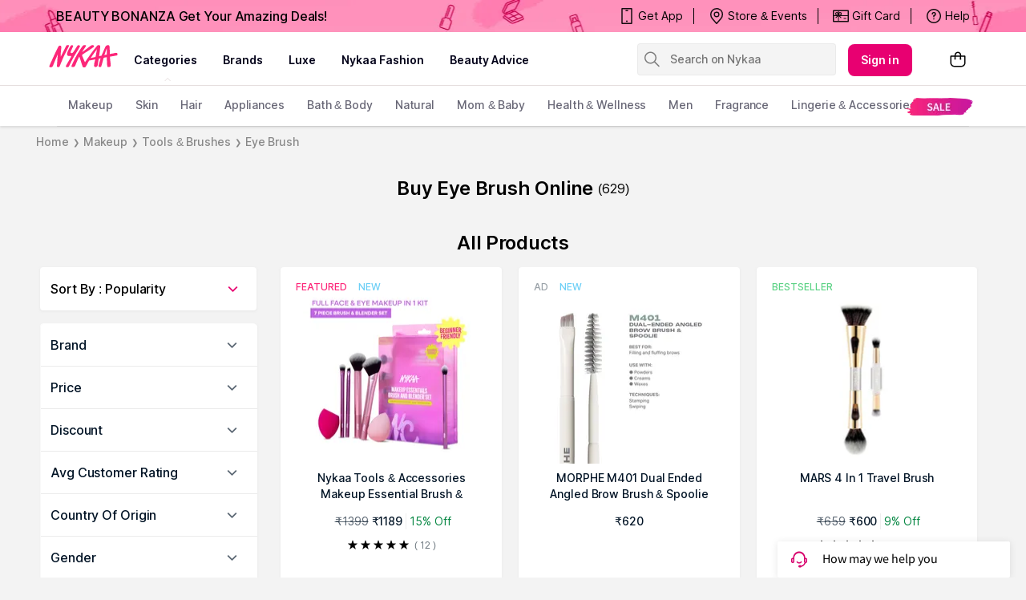

--- FILE ---
content_type: text/html; charset=utf-8
request_url: https://www.nykaa.com/makeup/tools-brushes/eye-brush/c/268
body_size: 53183
content:
<!doctype html><html lang="en"><head><meta charSet="utf-8"/><meta name="viewport" content="width=device-width,initial-scale=1.0,maximum-scale=5.0"/><meta name="theme-color" content="#fff"/><meta name="author" content="NykaaFrontendTeam"/><link rel="icon" href="//images-static.naikaa.com/media/wysiwyg/uiTools/2024-3/beauty.png" type="image/x-icon"/><title data-react-helmet="true">Buy Eye Brush Online At Upto 70% Off For Flawless Makeup Look</title><meta data-react-helmet="true" property="og:title" content="Buy Eye Brush Online At Upto 70% Off For Flawless Makeup Look"/><meta data-react-helmet="true" property="twitter:title" content="Buy Eye Brush Online At Upto 70% Off For Flawless Makeup Look"/><meta data-react-helmet="true" name="description" content="Eye Brush - Buy eye brush online on Nykaa. Explore a wide range of eyeshadow brushes for the perfect makeup look. Shop now! COD✔Express shipping✔Easy returns✔"/><meta data-react-helmet="true" name="og:description" content="Eye Brush - Buy eye brush online on Nykaa. Explore a wide range of eyeshadow brushes for the perfect makeup look. Shop now! COD✔Express shipping✔Easy returns✔"/><meta data-react-helmet="true" name="twitter:description" content="Eye Brush - Buy eye brush online on Nykaa. Explore a wide range of eyeshadow brushes for the perfect makeup look. Shop now! COD✔Express shipping✔Easy returns✔"/><meta data-react-helmet="true" property="og:type" content="website"/><meta data-react-helmet="true" property="twitter:card" content="summary_large_image"/><meta data-react-helmet="true" property="og:site_name" content="Nykaa"/><meta data-react-helmet="true" property="og:url" content="https://www.nykaa.com/makeup/tools-brushes/eye-brush/c/268"/><meta data-react-helmet="true" property="al:android:url" content="https://www.nykaa.com/category?category_id=268"/><meta data-react-helmet="true" property="al:android:package" content="com.fsn.nykaa"/><meta data-react-helmet="true" property="al:android:app_name" content="Nykaa: Beauty Shopping App"/><meta data-react-helmet="true" property="al:ios:url" content="nykaa://category?type=category&amp;category_id=268"/><meta data-react-helmet="true" property="al:ios:app_store_id" content="1022363908"/><meta data-react-helmet="true" property="al:ios:app_name" content="Nykaa – Makeup/Beauty Shopping"/><link data-react-helmet="true" rel="canonical" href="https://www.nykaa.com/makeup/tools-brushes/eye-brush/c/268"/><link data-react-helmet="true" rel="preload" as="font" href="//asset.nykaa.com/dstatic/assets/Inter.3fb4b486ce..woff2" crossorigin=""/><link rel="preconnect" href="//images-static.nykaa.com"/><link rel="preconnect" href="//cdn.nykaa.com"/><link rel="preconnect" href="//cdn.naikaa.com"/><script type="text/javascript">var _nTime = Date.now();window.NYKAA_WEB_INTERFACE = {}</script></head><body><div id="app"><style data-emotion-css="nbt2jv">html{line-height:1.15;-webkit-text-size-adjust:100%;}body{margin:0;}main{display:block;}h1{font-size:2em;margin:0.67em 0;}hr{box-sizing:content-box;height:0;overflow:visible;}pre{font-family:monospace,monospace;font-size:1em;}a{background-color:transparent;}abbr[title]{border-bottom:none;-webkit-text-decoration:underline;text-decoration:underline;-webkit-text-decoration:underline dotted;text-decoration:underline dotted;}b,strong{font-weight:bolder;}code,kbd,samp{font-family:monospace,monospace;font-size:1em;}small{font-size:80%;}sub,sup{font-size:75%;line-height:0;position:relative;vertical-align:baseline;}sub{bottom:-0.25em;}sup{top:-0.5em;}img{border-style:none;}button,input,optgroup,select,textarea{font-family:inherit;font-size:100%;line-height:1.15;margin:0;}button,input{overflow:visible;}button,select{text-transform:none;}button,[type="button"],[type="reset"],[type="submit"]{-webkit-appearance:button;}button::-moz-focus-inner,[type="button"]::-moz-focus-inner,[type="reset"]::-moz-focus-inner,[type="submit"]::-moz-focus-inner{border-style:none;padding:0;}button:-moz-focusring,[type="button"]:-moz-focusring,[type="reset"]:-moz-focusring,[type="submit"]:-moz-focusring{outline:1px dotted ButtonText;}fieldset{padding:0.35em 0.75em 0.625em;}legend{box-sizing:border-box;color:inherit;display:table;max-width:100%;padding:0;white-space:normal;}progress{vertical-align:baseline;}textarea{overflow:auto;}[type="checkbox"],[type="radio"]{box-sizing:border-box;padding:0;}[type="number"]::-webkit-inner-spin-button,[type="number"]::-webkit-outer-spin-button{height:auto;}[type="search"]{-webkit-appearance:textfield;outline-offset:-2px;}[type="search"]::-webkit-search-decoration{-webkit-appearance:none;}::-webkit-file-upload-button{-webkit-appearance:button;font:inherit;}details{display:block;}summary{display:list-item;}template{display:none;}[hidden]{display:none;}*{margin:0;padding:0;box-sizing:border-box;-webkit-tap-highlight-color:transparent;}@font-face{font-family:"Source Sans Pro";src:url("//asset.nykaa.com/dstatic/assets/ssp-l.8d763566e2..woff2") format("woff2");font-weight:400;font-style:normal;font-display:swap;}@font-face{font-family:"Source Sans Pro";src:url("//asset.nykaa.com/dstatic/assets/ssp-m.0d9bd96610..woff2") format("woff2");font-weight:500;font-style:normal;font-display:swap;}@font-face{font-family:"Source Sans Pro";src:url("//asset.nykaa.com/dstatic/assets/ssp-b.80ce797aac..woff2") format("woff2");font-weight:600;font-style:normal;font-display:swap;}@font-face{font-family:"Inter";src:url("//asset.nykaa.com/dstatic/assets/Inter.3fb4b486ce..woff2") format("woff2");font-weight:400;font-style:normal;font-display:swap;}@font-face{font-family:"Inter";src:url("//asset.nykaa.com/dstatic/assets/Inter.3fb4b486ce..woff2") format("woff2");font-weight:500;font-style:normal;font-display:swap;}@font-face{font-family:"Inter";src:url("//asset.nykaa.com/dstatic/assets/Inter.3fb4b486ce..woff2") format("woff2");font-weight:600;font-style:normal;font-display:swap;}body{font-family:"Inter",Roboto,Arial,sans-serif;background-color:#f3f3f3;font-size:14px;line-height:1;}body.overflow-hidden{overflow:hidden;}:focus{outline:0;}ol,ul{list-style:none;}</style><style data-emotion-css="ivzcu9">.css-ivzcu9{position:relative;height:157px;}</style><header class="css-ivzcu9 e1e0j9zy0"><style data-emotion-css="1qef9x9">.css-1qef9x9{background:#fff;position:fixed;z-index:10;box-shadow:0 2px 3px 0 rgba(0,0,0,0.1);width:100%;left:0;right:0;}</style><div id="header_id" class="css-1qef9x9 e1e0j9zy1"><style data-emotion-css="be2ift">.css-be2ift{height:40px;}</style><div class="css-be2ift"></div><style data-emotion-css="uhagyq">.css-uhagyq{border-bottom:solid 1px #e6dede;width:100%;}</style><div class="css-uhagyq e1e0j9zy3"><style data-emotion-css="2o3va">.css-2o3va{padding-top:4px;display:-webkit-box;display:-webkit-flex;display:-ms-flexbox;display:flex;-webkit-flex-direction:row;-ms-flex-direction:row;flex-direction:row;-webkit-align-items:center;-webkit-box-align:center;-ms-flex-align:center;align-items:center;max-width:83.25em;margin:0 auto;}</style><div class="css-2o3va e1e0j9zy2"><style data-emotion-css="e11zu">.css-e11zu{width:85%;}.css-e11zu ul > li > ul{display:none;width:1140px;background:#ffffff;position:absolute;z-index:7;left:0;padding-top:20px;margin-top:-12px;border-bottom-left-radius:3px;border-bottom-right-radius:3px;}.css-e11zu ul:hover li ul{display:block;}</style><div class="megaMenu_main css-e11zu"><style data-emotion-css="1deqp08">.css-1deqp08{position:relative;z-index:5;line-height:62px;display:-webkit-box;display:-webkit-flex;display:-ms-flexbox;display:flex;}</style><div id="headerMenu" class="css-1deqp08"><style data-emotion-css="kus7g9">.css-kus7g9{display:inline-block;vertical-align:middle;height:50px;line-height:50px;width:9.5%;background-size:cover;}.css-kus7g9 svg{vertical-align:middle;}</style><a href="/?root=logo" class="logo css-kus7g9" title="logo"><svg xmlns="http://www.w3.org/2000/svg" viewBox="0 0 512 250"><path xmlns="http://www.w3.org/2000/svg" d="M157.9 57.2c5-9.6-11.2-6.9-11.2-6.9-5.8 0-8.4 7-9.6 9l-17.5 34.5c-3.3 5.7-14.2 30.1-17.8 35.5-.3-5.5.1-16.5.2-19.1.7-10.4 1.4-18.3 2.5-27.8.8-7.4 2.4-15.7.9-23.1-1-4.6-2.5-4.9-9.1-5.6-6.9-.7-11.6 9.3-13.9 14-8.4 17.4-17.8 34.4-25.3 52.2-2.2 5.2-4.9 10.4-7.2 15.5-2.7 6.2-5.2 12.3-8.1 18.4-3.1 6.4-12.8 27.4-15.5 34-3 7.2-3.6 13 8.4 12.7 1.9 0 6.1.4 11.3-5.2 4.1-4.4 4.9-8.5 7.3-14.6 8.6-21.6 14.7-35.9 24.1-57.3.9-2.1 3-8.2 5.1-12.9-.1 6.7-1.2 14.7-1.7 20-1.6 19.4-2.7 38.1-4.4 57.3-.2 2.6-.9 5.7.3 8.1 1.2 2.4 4.2 3 6.6 3.3 9.6 1.2 10.6-3.6 13.6-10.2 2.7-5.9 4.3-10.7 6.7-16.7 7.4-18.5 15.2-36.8 23.8-54.8 2.2-4.6 4.4-9.1 6.8-13.6 4.4-8.3 8-16.1 12.8-25.3 3.6-6.6 7.1-14.1 10.9-21.4zm329.5 52.1c-1.1-11.1-16.3-5.5-25.4-3.8-3.4.6-13.9 2.6-26 4.9-.5-12.5-.3-10-.4-17.6-.3-11-.9-19.6-1.5-29.3-.4-6.1-1.3-14.6-12.3-13-12.8 1.8-14.9 8.2-18.3 15.9-8.9 20.1-8.6 20.2-18.7 42.6-.8 1.7-4.5 10.7-5.1 12.5-.4.1-1.2.3-2.2.6-4.1.9-9.1 2-14.6 3.2l.1-.5c1.3-10.2 2.9-20.4 4.3-30.6 1.3-9.3 2.7-24.5 3.8-33.8 1.2-10-10.4-9.8-10.4-9.8-7.1-.4-9.8 1.7-14.3 7.5-7.7 10-17 20.8-25.2 31.8-14.9 19.9-25.8 34.9-39.3 54.9-3.9 5.8-9.9 14.6-15.1 21.5-3.5-6.9-6.5-14.5-9.4-21.5-4.2-10-7.3-16.2-9.3-22.8-1.8-5.8.4-6.6 4.7-9.9 12.4-9.4 26.4-15.9 39.1-24.9 9-6.4 19.8-13.5 28.6-20.1 0 0 5.1-3 7.9-6.8 3.5-4.8-6.4-9.8-6.4-9.8-5.6-.9-8.7.4-12.6 2.2-4 1.8-9.2 5.9-12.6 8.6-7.5 5.8-17 12.7-24.4 18.5-9.1 7.1-15.3 11.5-25.3 17.4l25.4-38c8.3-10.7-13.7-13.7-22.1-2.4-7.8 10.1-13.1 19-19.2 28.2-14.7 21.9-26.8 44.9-38.9 69-4.6 9.2-9.1 18.8-13.3 28.3-2 4.6-7.9 15.2.2 16.3 17.3 2.2 20.1-6 24-15.9 6.4-16.3 8.5-19.3 12.6-29.4 4-9.8 6.9-15.4 11.4-23.8.1-.1 1.4-2.2 1.4-2.2.8 1.7 6.1 19.3 6.8 21.3 3.6 9.5 9.9 31.7 13.5 41.8 2.6 8.4 3.3 10.8 14.6 10.5 5.6-.1 8-2.3 11.7-9.3s19.7-36.8 19.7-36.8c4.8-.8 11.7-2 16.2-2.8.8-.1 2.6-.5 5.1-1 1.7-.2 3.1-.5 4.2-.8.1 0 .1 0 .2-.1 4.4-.9 10-2 16.1-3.2-1.1 5.5-4.5 17.6-5.2 20.7 0 0-7.4 28.8 2.2 30.3 6 .9 9.1-.1 9.1-.1 11.2-1.3 11.4-16.4 11.4-16.4l6.1-39.1c4.4-.9 8.8-1.8 13.1-2.6l-13.2 44.6c-1.9 6.3-3.3 14.4 8 14.4 9.2.5 9.8-5.3 9.8-5.3.2-.9 7.5-24.4 9.3-32.8 1.2-5.4 5.5-19.3 7.2-24.9 4.8-.9 8.4-1.6 10.1-1.9 2-.3 5.9-1 11-1.8-.1 5.2 0 12.4.1 13.4 1.1 15.8-.1 32.2 3.2 47.7.5 2.5 1.5 5.7 4.7 5.7 3.8 0 5-.4 9-.7 11.6-1 9.5-12.7 8.8-20.1-.8-8.2-1.6-15.1-2.7-23.3-.9-6.7-1.5-15.5-1.6-26.1v-.2c19-3.2 39.5-6.7 42.5-7.2 4.8-1.3 8.8-.9 7.8-11.9zm-148.5 21c0 .1-.1.1-.1.2-13.3 2.9-25.8 5.7-32.8 7.3 7-11.7 37.8-54.3 42.5-59.3-2.6 13.2-6.8 37.7-9.6 51.8zm76.8-16.8v.7c-6.4 1.2-12.4 2.4-17.2 3.3 6.1-15.8 12.5-35.2 16.3-45-.3 7.3 1.2 33.8.9 41zM229.2 66.4c2-3.7 6.5-11 .9-13.8-3.3-1.6-7.7-2.6-11.1-.9-2.8 1.5-4.9 4.4-6.3 7.1l-21.4 33.7c-3.5 4.8-6.8 10.8-13.9 11.6-4.7.5-8.1-1.5-8-5.7.1-4.3 2.6-10 4.5-13.7 5.6-10.6 6.3-14.2 11.7-24.7 5.2-10.1-11.8-12.4-16-5.1-3 5.2-8.8 15-10.1 18.3-2.4 6-20.4 34.6-12.6 45.9 10 12.8 36.6-7.4 23 15.9-11 18.7-17.9 29.4-27.5 46.7-2.1 3.7-4.7 7.4-5.4 11.8-1 6.2 7.5 6.1 11.2 5.9 6.5-.5 9.6-3.5 12.2-9.4 1.4-3.1 3.3-6.9 4.7-10 12.6-27.5 26-51.4 42.6-78 7.9-12.6 14.9-23.4 21.5-35.6z" fill="#fc2779"></path></svg></a><style data-emotion-css="1yqek2e">.css-1yqek2e{width:65%;display:-webkit-box;display:-webkit-flex;display:-ms-flexbox;display:flex;-webkit-flex-wrap:wrap;-ms-flex-wrap:wrap;flex-wrap:wrap;}</style><div class="css-1yqek2e"><style data-emotion-css="u6k4jl">.css-u6k4jl{height:100%;position:fixed;background:#00000059;top:108px;left:0;z-index:4;right:0;overflow:hidden;display:none;}</style><div id="black_layer" class="css-u6k4jl"></div><style data-emotion-css="f7ogli">.css-f7ogli{display:inline-block;vertical-align:middle;height:62px;line-height:62px;display:-webkit-box;display:-webkit-flex;display:-ms-flexbox;display:flex;padding:0 10px;}.css-f7ogli .arrBox_h{bottom:19px;}.css-f7ogli :hover .arrBox_h{visibility:visible;}.css-f7ogli li a{cursor:pointer;-webkit-text-decoration:none;text-decoration:none;}</style><ul class="HeaderNav css-f7ogli"><li><style data-emotion-css="1mavm7h">.css-1mavm7h{display:block;font-size:12px;font-weight:500;line-height:16px;-webkit-letter-spacing:0;-moz-letter-spacing:0;-ms-letter-spacing:0;letter-spacing:0;line-height:inherit;text-transform:uppercase;color:#03021a;margin:0 auto;}</style><a id="category" href="/" class="css-1mavm7h">categories</a><div id="category_arrowUp" class="arrBox_h" style="visibility:visible"></div></li></ul><ul class="HeaderNav css-f7ogli"><li><a href="/" class="css-1mavm7h">brands</a><div id="brand_arrowUp" class="arrBox_h"></div><style data-emotion-css="1i40r7m">.css-1i40r7m{padding-top:0 !important;}</style><ul class="hideArr normal-sub css-1i40r7m"><li><style data-emotion-css="40cozi">.css-40cozi{width:360px;float:left;background:#fff;height:510px;border-bottom-left-radius:3px;}</style><section class="allBrandsBox clearfix css-40cozi"><div class="brandSearchWrapper"><div class="brandSearchMain"><div class="SearchIcon"></div><input type="text" id="brandSearchBox" placeholder="search brands"/></div></div><style data-emotion-css="1szil9y">.css-1szil9y{margin-top:0.625rem;padding-left:18px;display:-webkit-box;display:-webkit-flex;display:-ms-flexbox;display:flex;position:relative;height:calc(85% - 10px);}.css-1szil9y .brandsSorting{position:relative;width:50px;text-align:center;}.css-1szil9y .ss-content{right:-20px;}</style><div class="css-1szil9y"><style data-emotion-css="xhvhuv">.css-xhvhuv{width:295px;}</style><div class="brandsNameboxWrapper ss-container css-xhvhuv"><div class="ss-wrapper"><div class="ss-content desktop-header" id="scroller-container"></div></div></div><div class="brandsSorting"><li class="Nav-item"><style data-emotion-css="1kevcu3">.css-1kevcu3.css-1kevcu3{color:rgba(3,2,26,0.6);font-size:12px;font-weight:400;line-height:16px;-webkit-letter-spacing:0;-moz-letter-spacing:0;-ms-letter-spacing:0;letter-spacing:0;}.css-1kevcu3:hover{color:#E80071;}</style><a class="Nav-link  css-1kevcu3" rel="a">*</a></li><li class="Nav-item"><a class="Nav-link  css-1kevcu3" rel="a">#</a></li></div></div></section><section class="brandsCategoryBox"><div class="BrandsCategoryHeading"><a href="/" class="brandHeadingbox current_active">Popular</a><a href="/" class="brandHeadingbox ">Luxe</a><a href="/" class="brandHeadingbox ">Only At Nykaa</a><a href="/" class="brandHeadingbox ">New Launches</a></div><div class="BrandsnameWrapper"><style data-emotion-css="1cl68ia">.css-1cl68ia div{display:block;}</style><div class="brand-content css-1cl68ia"></div></div></section></li></ul></li></ul><ul class="HeaderNav css-f7ogli"><li id="nykaaNetwork"><a href="" class="css-1mavm7h"></a></li></ul><ul class="HeaderNav css-f7ogli"><li id="popups"><a class="css-1mavm7h">nykaa fashion</a></li></ul><ul class="HeaderNav css-f7ogli"><li id="beautyAdvice"><a href="" class="css-1mavm7h">beauty advice</a></li></ul><ul class="HeaderNav css-f7ogli"><li id="style"><a class="css-1mavm7h"></a></li></ul></div><style data-emotion-css="1q0ywzx">.css-1q0ywzx{width:25%;height:40px;display:inline-block;}</style><div class="css-1q0ywzx"><style data-emotion-css="17yggf0">.css-17yggf0{display:-webkit-box;display:-webkit-flex;display:-ms-flexbox;display:flex;-webkit-flex-direction:row;-ms-flex-direction:row;flex-direction:row;-webkit-align-items:center;-webkit-box-align:center;-ms-flex-align:center;align-items:center;background-color:#ffffff;position:-webkit-sticky;position:sticky;top:0;height:60px;z-index:1;}.css-17yggf0.active{width:375px;}</style><div class=" css-17yggf0"><style data-emotion-css="1xt6clv">.css-1xt6clv{border:1px solid rgba(151,151,151,0.1);width:100%;padding:0 2%;display:-webkit-box;display:-webkit-flex;display:-ms-flexbox;display:flex;-webkit-align-items:center;-webkit-box-align:center;-ms-flex-align:center;align-items:center;height:40px;background:rgba(151,151,151,0.1);-webkit-transition:width 0.5s ease-in-out;transition:width 0.5s ease-in-out;position:relative;z-index:10;border-radius:4px;font-size:14px;font-weight:500;line-height:20px;-webkit-letter-spacing:-0.1px;-moz-letter-spacing:-0.1px;-ms-letter-spacing:-0.1px;letter-spacing:-0.1px;}.css-1xt6clv.active{width:375px;border-color:#E80071;}</style><div class=" css-1xt6clv"><style data-emotion-css="12yctey">.css-12yctey{border:none;background:transparent;position:absolute;border:none;background:transparent;top:7px;-webkit-align-items:center;-webkit-box-align:center;-ms-flex-align:center;align-items:center;}.css-12yctey svg{opacity:48%;}</style><button type="submit" class="css-12yctey"><svg width="24" height="24" viewBox="0 0 24 24" fill="none" xmlns="http://www.w3.org/2000/svg"><path d="M21.54 19.97L16.3 14.73C17.36 13.44 17.99 11.79 17.99 9.99C17.99 5.85 14.64 2.5 10.5 2.5C6.35 2.5 3 5.85 3 9.99C3 14.13 6.35 17.48 10.49 17.48C12.29 17.48 13.94 16.84 15.23 15.79L20.47 21.03C20.62 21.18 20.81 21.25 21 21.25C21.19 21.25 21.38 21.18 21.53 21.03C21.83 20.74 21.83 20.26 21.54 19.97ZM10.49 15.98C7.19 15.98 4.5 13.29 4.5 9.99C4.5 6.69 7.19 4 10.49 4C13.79 4 16.48 6.69 16.48 9.99C16.48 13.3 13.8 15.98 10.49 15.98Z" fill="black"></path></svg></button><style data-emotion-css="19j7d8y">.css-19j7d8y{padding:0 18px 0 35px;-webkit-align-items:center;-webkit-box-align:center;-ms-flex-align:center;align-items:center;width:100%;}</style><form class="css-19j7d8y"><style data-emotion-css="1upamjb">.css-1upamjb{border:none;background:#f4f4f4;width:100%;font-size:14px;font-weight:500;line-height:20px;-webkit-letter-spacing:-0.1px;-moz-letter-spacing:-0.1px;-ms-letter-spacing:-0.1px;letter-spacing:-0.1px;}.css-1upamjb:focus{outline:none;}</style><input placeholder="Search on Nykaa" name="search-suggestions-nykaa" autoComplete="off" class="css-1upamjb"/></form></div></div></div></div></div><style data-emotion-css="1tny7j1">.css-1tny7j1{display:-webkit-box;display:-webkit-flex;display:-ms-flexbox;display:flex;-webkit-align-items:center;-webkit-box-align:center;-ms-flex-align:center;align-items:center;margin-left:45px;}</style><div class="css-1tny7j1 e1ewpqpu0"><style data-emotion-css="1t6rx6a">.css-1t6rx6a{position:relative;display:-webkit-box;display:-webkit-flex;display:-ms-flexbox;display:flex;margin-right:20px;padding-bottom:8px;padding-top:8px;-webkit-align-items:center;-webkit-box-align:center;-ms-flex-align:center;align-items:center;}.css-1t6rx6a .dropDown_list{display:none;}.css-1t6rx6a:hover .dropDown_list{display:block;position:absolute;top:40px;left:50%;z-index:4;-webkit-transform:translate(-50%,0);-ms-transform:translate(-50%,0);transform:translate(-50%,0);}</style><div class="css-1t6rx6a euw1lbv0"><style data-emotion-css="jgrj0x">.css-jgrj0x{min-width:95px;}.css-jgrj0x:hover dropDown_list{display:none;}</style><div class="css-jgrj0x euw1lbv2"><style data-emotion-css="1gzc5zn">.css-1gzc5zn{position:relative;margin:0;border:none;-webkit-text-decoration:none;text-decoration:none;overflow:hidden;background:none;cursor:pointer;display:-webkit-box;display:-webkit-flex;display:-ms-flexbox;display:flex;-webkit-box-pack:center;-webkit-justify-content:center;-ms-flex-pack:center;justify-content:center;-webkit-align-items:center;-webkit-box-align:center;-ms-flex-align:center;align-items:center;font-size:14px;font-weight:600;line-height:20px;-webkit-letter-spacing:0.1px;-moz-letter-spacing:0.1px;-ms-letter-spacing:0.1px;letter-spacing:0.1px;border-radius:8px;padding-left:1rem;padding-right:1rem;padding-top:0.625rem;padding-bottom:0.625rem;background-color:#E80071;color:#ffffff;}@media(hover:hover){.css-1gzc5zn:hover::before{content:"";position:absolute;top:0;left:0;width:100%;height:100%;background-color:rgba(255,255,255,0.16);}}.css-1gzc5zn:active::before{content:"";position:absolute;top:0;left:0;width:100%;height:100%;background-color:rgba(255,255,255,0.32);}.css-1gzc5zn:disabled{background-color:rgba(111,121,129,0.36);color:rgba(0,19,37,0.36);}.css-1gzc5zn:disabled::before{display:none;}.css-1gzc5zn:focus{outline:none;}.css-1gzc5zn:disabled{cursor:default;}</style><button aria-label="Kebab menu" kind="primary" shape="default" class="css-1gzc5zn">Sign in</button></div></div><div class="css-0 e1ewpqpu1"><style data-emotion-css="aesrxy">.css-aesrxy{border:none;position:relative;margin-left:10px;background:rgba(255,255,255,0.5);cursor:pointer;}.css-aesrxy .cart-count{font-size:12px;font-weight:400;line-height:16px;-webkit-letter-spacing:0;-moz-letter-spacing:0;-ms-letter-spacing:0;letter-spacing:0;border-radius:50%;margin:0;position:absolute;width:20px;height:20px;top:-8px;right:-8px;bottom:auto;left:auto;text-align:center;background:#E80071;color:#fff;}</style><button type="button" id="header-bag-icon" class="css-aesrxy"><svg width="24" height="24" viewBox="0 0 24 24" fill="none" xmlns="http://www.w3.org/2000/svg"><path d="M20.5 7.2H16.2V6.9C16.3 4.5 14.4 2.5 12 2.5C9.6 2.6 7.8 4.5 7.8 6.9V7.2H3.5C2.9 7.2 2.5 7.6 2.5 8.2V16.4C2.5 19.2 4.7 21.4 7.5 21.4H16.5C19.3 21.4 21.5 19.2 21.5 16.4V8.2C21.5 7.7 21.1 7.2 20.5 7.2ZM9.3 6.9C9.3 5.4 10.5 4.1 12 4C13.5 4.1 14.7 5.4 14.7 6.9V7.2H9.3V6.9ZM20 16.5C20 18.4 18.4 20 16.5 20H7.5C5.6 20 4 18.4 4 16.5V8.7H7.8V10.7C7.6 10.9 7.5 11.2 7.5 11.4C7.5 12 8 12.4 8.5 12.4C9 12.4 9.5 11.9 9.5 11.4C9.5 11.1 9.4 10.9 9.2 10.7V8.7H14.6V10.6C14.4 10.8 14.3 11.1 14.3 11.4C14.3 12 14.7 12.5 15.3 12.5C15.9 12.5 16.4 12.1 16.4 11.5C16.4 11.2 16.3 11 16.1 10.8V8.8H20V16.5Z" fill="black"></path></svg></button></div></div></div></div><style data-emotion-css="auqgrp">.css-auqgrp{width:100%;}.css-auqgrp ul > li > a{-webkit-text-decoration:none;text-decoration:none;}</style><div class="megaMenu_main css-auqgrp"><style data-emotion-css="1uahbf">.css-1uahbf{background:#fff;position:relative;-webkit-transition:all .3s ease-in-out;transition:all .3s ease-in-out;z-index:2;-webkit-transition:all .3s ease-in-out;transition:all .3s ease-in-out;}.css-1uahbf .Addbdr{display:none;}.css-1uahbf .MegaDropdownHeading{display:-webkit-box;display:-webkit-flex;display:-ms-flexbox;display:flex;}.css-1uahbf .subMegaMenu_main{height:50px;}</style><div id="category_navigation" class="css-1uahbf"><style data-emotion-css="12k99am">.css-12k99am{margin:0 auto;}</style><div class="megaMenu_main subMegaMenu_main css-12k99am" id="subheaderMenu"></div></div></div></div></header><style data-emotion-css="e82s8r">.css-e82s8r{-webkit-font-smoothing:antialiased;}</style><div class="css-e82s8r"><style data-emotion-css="lgbws3">.css-lgbws3{width:100%;background:#f3f3f3;}</style><div class="css-lgbws3"><style data-emotion-css="1xsewlh">.css-1xsewlh{max-width:1200px;margin:0px auto;}</style><div class="css-1xsewlh"><style data-emotion-css="1uxnb1o">.css-1uxnb1o{display:-webkit-box;display:-webkit-flex;display:-ms-flexbox;display:flex;list-style:none;padding:10px 0;}</style><ul class="css-1uxnb1o"><style data-emotion-css="hnjjmz">.css-hnjjmz{display:-webkit-box;display:-webkit-flex;display:-ms-flexbox;display:flex;-webkit-align-items:center;-webkit-box-align:center;-ms-flex-align:center;align-items:center;cursor:pointer;color:#888888;font-size:14px;font-weight:500;line-height:20px;-webkit-letter-spacing:-0.1px;-moz-letter-spacing:-0.1px;-ms-letter-spacing:-0.1px;letter-spacing:-0.1px;}.css-hnjjmz.last-list .name{pointer-events:none;}.css-hnjjmz .arrow{font-size:10px;font-weight:400;line-height:12px;-webkit-letter-spacing:0.1px;-moz-letter-spacing:0.1px;-ms-letter-spacing:0.1px;letter-spacing:0.1px;}.css-hnjjmz .name{color:#888888;padding:0 5px;-webkit-text-decoration:initial;text-decoration:initial;}</style><li class=" css-hnjjmz"><a class="name" href="/">Home</a><span class="arrow">❯</span></li><li class=" css-hnjjmz"><a class="name" href="/makeup/c/12">Makeup</a><span class="arrow">❯</span></li><li class=" css-hnjjmz"><a class="name" href="/makeup/tools-brushes/c/217">Tools &amp; Brushes</a><span class="arrow">❯</span></li><li class="last-list css-hnjjmz"><a class="name" href="/makeup/tools-brushes/eye-brush/c/268">Eye Brush</a></li></ul><style data-emotion-css="18v3es3">.css-18v3es3{display:-webkit-box;display:-webkit-flex;display:-ms-flexbox;display:flex;-webkit-box-pack:center;-webkit-justify-content:center;-ms-flex-pack:center;justify-content:center;margin:0;padding:24px 8px 16px 8px;}.css-18v3es3 span{font-size:16px;font-weight:400;line-height:24px;-webkit-letter-spacing:0;-moz-letter-spacing:0;-ms-letter-spacing:0;letter-spacing:0;-webkit-align-self:center;-ms-flex-item-align:center;align-self:center;}</style><div id="title" class="css-18v3es3"><style data-emotion-css="c0pzm0">.css-c0pzm0{margin:0;font-size:24px;font-weight:600;line-height:28px;-webkit-letter-spacing:-0.3px;-moz-letter-spacing:-0.3px;-ms-letter-spacing:-0.3px;letter-spacing:-0.3px;font-stretch:normal;font-style:normal;}</style><h1 class="css-c0pzm0">Buy Eye Brush Online<!-- --> </h1><span>(<!-- -->629<!-- -->)</span></div><div><style data-emotion-css="4p48ob">.css-4p48ob{overflow:hidden;}@media only screen and (min-width :1600px){.css-4p48ob{margin-left:auto;margin-right:auto;max-width:1600px;}.css-4p48ob .snaptogrid{padding-left:0px;padding-right:5px;}}</style><div class="css-4p48ob"><div><style data-emotion-css="wfuj6a">.css-wfuj6a{display:none !important;}</style><div class="css-wfuj6a e150ol5z14"><style data-emotion-css="s2w3k4">.css-s2w3k4{overflow:hidden;border-radius:undefined;background:transparent !important;}.css-s2w3k4 .swtitleWrapper{display:-webkit-box;display:-webkit-flex;display:-ms-flexbox;display:flex;}.css-s2w3k4 .edgetoedge{margin-left:-;margin-right:-;}@media only screen and (min-width:768px){.css-s2w3k4 .edgetoedge{padding-left:0px;padding-right:0px;}.css-s2w3k4 .snaptogrid{padding-left:48px;padding-right:48px;}}@media only screen and (min-width:1600px){.css-s2w3k4{margin-left:auto;margin-right:auto;max-width:1600px;}.css-s2w3k4 .snaptogrid{padding-left:0px;padding-right:5px;}}</style><div id="65fd13d944b7fc7a4e0c946e" class="css-s2w3k4 e150ol5z0"><div class="swtitleWrapper"><style data-emotion-css="oa50yj">.css-oa50yj{display:-webkit-box;display:-webkit-flex;display:-ms-flexbox;display:flex;-webkit-flex-direction:row;-ms-flex-direction:row;flex-direction:row;width:100%;-webkit-align-items:end;-webkit-box-align:end;-ms-flex-align:end;align-items:end;margin-bottom:falseem;}</style><div class="css-oa50yj ej9jzzj0"><style data-emotion-css="b95f0i">.css-b95f0i{display:-webkit-box;display:-webkit-flex;display:-ms-flexbox;display:flex;-webkit-flex-direction:column;-ms-flex-direction:column;flex-direction:column;-webkit-flex:1;-ms-flex:1;flex:1;}</style><div class="css-b95f0i ej9jzzj1"></div><style data-emotion-css="fef5n4">.css-fef5n4{display:-webkit-box;display:-webkit-flex;display:-ms-flexbox;display:flex;-webkit-flexDirection:column;-ms-flexDirection:column;flexDirection:column;-webkit-align-self:flex-end;-ms-flex-item-align:end;align-self:flex-end;-webkit-align-content:flex-end;-ms-flex-line-pack:end;align-content:flex-end;-webkit-align-items:flex-end;-webkit-box-align:flex-end;-ms-flex-align:flex-end;align-items:flex-end;}</style><div class="css-fef5n4 ej9jzzj2"></div></div></div><div class="edgetoedge"><div style="height:90%;width:100%"><style data-emotion-css="1lirpjw">.css-1lirpjw{height:100%;width:100%;display:-webkit-box;display:-webkit-flex;display:-ms-flexbox;display:flex;overflow:hidden;position:relative;padding-top:0rem;}</style><div class="css-1lirpjw e150ol5z1"></div></div></div></div></div></div></div></div><div id="title-listing" class="css-18v3es3"><div class="css-c0pzm0">All Products</div></div><style data-emotion-css="1rx3krf">.css-1rx3krf{display:-webkit-box;display:-webkit-flex;display:-ms-flexbox;display:flex;position:relative;}.css-1rx3krf .product-listing{display:-webkit-box;display:-webkit-flex;display:-ms-flexbox;display:flex;-webkit-flex-direction:column;-ms-flex-direction:column;flex-direction:column;-webkit-flex:1 1 0%;-ms-flex:1 1 0%;flex:1 1 0%;margin:0 10px;}.css-1rx3krf .filters{max-width:270px;min-width:270px;margin:0 10px;}</style><div id="list-wrapper" class="css-1rx3krf"><div class="filters"><style data-emotion-css="12980m9">.css-12980m9{display:-webkit-box;display:-webkit-flex;display:-ms-flexbox;display:flex;-webkit-flex-direction:column;-ms-flex-direction:column;flex-direction:column;-webkit-flex-shrink:0;-ms-flex-negative:0;flex-shrink:0;width:270px;color:#001325;}.css-12980m9 #filter-sort{margin-bottom:16px;}.css-12980m9 .is-affixed .sidebar__inner{bottom:30px;width:270px;}</style><div id="filters-listing" class="css-12980m9"><div id="filter-sort"><style data-emotion-css="ar51ef">.css-ar51ef{width:100%;box-shadow:0 1px 3px rgba(226,226,226,0.25),0 1px 2px rgba(226,226,226,0.5);border-radius:4px;background:#fff;padding:0 22px 0 12px;}</style><div class="css-ar51ef"><div class="css-0"><style data-emotion-css="1aucgde">.css-1aucgde{cursor:pointer;height:100%;width:100%;-webkit-box-pack:justify;-webkit-justify-content:space-between;-ms-flex-pack:justify;justify-content:space-between;position:relative;display:-webkit-box;display:-webkit-flex;display:-ms-flexbox;display:flex;border-radius:8px;-webkit-align-items:center;-webkit-box-align:center;-ms-flex-align:center;align-items:center;font-size:16px;font-weight:500;line-height:24px;-webkit-letter-spacing:-0.1px;-moz-letter-spacing:-0.1px;-ms-letter-spacing:-0.1px;letter-spacing:-0.1px;border:solid 1px white;padding:14px 0;min-height:1px;text-transform:capitalize;background:#fff;}.css-1aucgde.top .arrow-icon{-webkit-transform:rotate(180deg);-ms-transform:rotate(180deg);transform:rotate(180deg);}.css-1aucgde .arrow-icon{fill:#E80071;}</style><button class=" css-1aucgde"><span class="sort-name">Sort By : popularity</span><svg class="arrow-icon" width="13" height="7" viewBox="0 0 14 8" fill="none" xmlns="http://www.w3.org/2000/svg"><path d="M0.499978 1.24994C0.499217 1.11833 0.524442 0.98787 0.574206 0.866033C0.623971 0.744195 0.697298 0.633379 0.789979 0.539939C0.882942 0.446211 0.993542 0.371816 1.1154 0.321048C1.23726 0.270279 1.36797 0.244141 1.49998 0.244141C1.63199 0.244141 1.7627 0.270279 1.88455 0.321048C2.00641 0.371816 2.11701 0.446211 2.20998 0.539939L6.99998 5.33994L11.79 0.539939C11.9836 0.351635 12.2441 0.247954 12.5141 0.251705C12.7842 0.255456 13.0417 0.366331 13.23 0.559939C13.4183 0.753547 13.522 1.01403 13.5182 1.28408C13.5145 1.55413 13.4036 1.81164 13.21 1.99994L7.70998 7.49994C7.61702 7.59367 7.50641 7.66806 7.38456 7.71883C7.2627 7.7696 7.13199 7.79574 6.99998 7.79574C6.86797 7.79574 6.73726 7.7696 6.6154 7.71883C6.49354 7.66806 6.38294 7.59367 6.28998 7.49994L0.789979 1.99994C0.692368 1.9018 0.616191 1.78447 0.566272 1.65537C0.516353 1.52627 0.493779 1.38821 0.499978 1.24994Z" fill=""></path></svg></button></div></div></div><style data-emotion-css="1cdaj3f">.css-1cdaj3f{width:270px;border:solid 1px white;background-color:#ffffff;border-radius:4px;}.css-1cdaj3f .sidebar__inner{border-radius:4px;width:270px;background-color:#ffffff;z-index:3;box-shadow:0 1px 3px rgba(226,226,226,0.25),0 1px 2px rgba(226,226,226,0.5);}</style><div id="filters-strip" class="css-1cdaj3f"><div class="sidebar__inner"><div><style data-emotion-css="w2222k">.css-w2222k{border-bottom:solid 1px #ebebeb;padding:0 5px 0 12px;}.css-w2222k:last-of-type{border:none;}.css-w2222k #custom-scroll::-webkit-scrollbar-track{-webkit-box-shadow:inset 0 0 3px rgba(0,0,0,0.3);border-radius:10px;background-color:#f5f5f5;}.css-w2222k #custom-scroll::-webkit-scrollbar{width:4px;background-color:#f5f5f5;}.css-w2222k #custom-scroll::-webkit-scrollbar-thumb{border-radius:10px;-webkit-box-shadow:inset 0 0 6px rgba(0,0,0,0.3);background-color:#gray;}</style><div id="first-filter" class="css-w2222k"><style data-emotion-css="1gdff5r">.css-1gdff5r{cursor:pointer;padding:14px 0;padding-right:17px;display:-webkit-box;display:-webkit-flex;display:-ms-flexbox;display:flex;-webkit-box-pack:justify;-webkit-justify-content:space-between;-ms-flex-pack:justify;justify-content:space-between;-webkit-align-items:center;-webkit-box-align:center;-ms-flex-align:center;align-items:center;}.css-1gdff5r .filter-action{display:-webkit-box;display:-webkit-flex;display:-ms-flexbox;display:flex;-webkit-align-items:center;-webkit-box-align:center;-ms-flex-align:center;align-items:center;}.css-1gdff5r .cross-icon,.css-1gdff5r .arrow-icon{fill:#5c6874;}.css-1gdff5r .filter-count{margin-right:16px;font-size:14px;font-weight:500;line-height:20px;-webkit-letter-spacing:-0.1px;-moz-letter-spacing:-0.1px;-ms-letter-spacing:-0.1px;letter-spacing:-0.1px;}.css-1gdff5r .filter-count.active{color:#E80071;}.css-1gdff5r .title{text-transform:capitalize;font-size:16px;font-weight:500;line-height:24px;-webkit-letter-spacing:-0.1px;-moz-letter-spacing:-0.1px;-ms-letter-spacing:-0.1px;letter-spacing:-0.1px;color:#001325;}</style><div class="filter-open css-1gdff5r"><span class="title ">Brand</span><div class="filter-action"><style data-emotion-css="xdicx1">.css-xdicx1{width:20px;height:2px;display:-webkit-box;display:-webkit-flex;display:-ms-flexbox;display:flex;-webkit-align-items:center;-webkit-box-align:center;-ms-flex-align:center;align-items:center;-webkit-box-pack:center;-webkit-justify-content:center;-ms-flex-pack:center;justify-content:center;}</style><div class="css-xdicx1"><svg class="arrow-icon" width="13" height="7" viewBox="0 0 14 8" fill="none" xmlns="http://www.w3.org/2000/svg"><path d="M0.499978 1.24994C0.499217 1.11833 0.524442 0.98787 0.574206 0.866033C0.623971 0.744195 0.697298 0.633379 0.789979 0.539939C0.882942 0.446211 0.993542 0.371816 1.1154 0.321048C1.23726 0.270279 1.36797 0.244141 1.49998 0.244141C1.63199 0.244141 1.7627 0.270279 1.88455 0.321048C2.00641 0.371816 2.11701 0.446211 2.20998 0.539939L6.99998 5.33994L11.79 0.539939C11.9836 0.351635 12.2441 0.247954 12.5141 0.251705C12.7842 0.255456 13.0417 0.366331 13.23 0.559939C13.4183 0.753547 13.522 1.01403 13.5182 1.28408C13.5145 1.55413 13.4036 1.81164 13.21 1.99994L7.70998 7.49994C7.61702 7.59367 7.50641 7.66806 7.38456 7.71883C7.2627 7.7696 7.13199 7.79574 6.99998 7.79574C6.86797 7.79574 6.73726 7.7696 6.6154 7.71883C6.49354 7.66806 6.38294 7.59367 6.28998 7.49994L0.789979 1.99994C0.692368 1.9018 0.616191 1.78447 0.566272 1.65537C0.516353 1.52627 0.493779 1.38821 0.499978 1.24994Z" fill=""></path></svg></div></div></div></div><div id="" class="css-w2222k"><div class="filter-open css-1gdff5r"><span class="title ">Price</span><div class="filter-action"><div class="css-xdicx1"><svg class="arrow-icon" width="13" height="7" viewBox="0 0 14 8" fill="none" xmlns="http://www.w3.org/2000/svg"><path d="M0.499978 1.24994C0.499217 1.11833 0.524442 0.98787 0.574206 0.866033C0.623971 0.744195 0.697298 0.633379 0.789979 0.539939C0.882942 0.446211 0.993542 0.371816 1.1154 0.321048C1.23726 0.270279 1.36797 0.244141 1.49998 0.244141C1.63199 0.244141 1.7627 0.270279 1.88455 0.321048C2.00641 0.371816 2.11701 0.446211 2.20998 0.539939L6.99998 5.33994L11.79 0.539939C11.9836 0.351635 12.2441 0.247954 12.5141 0.251705C12.7842 0.255456 13.0417 0.366331 13.23 0.559939C13.4183 0.753547 13.522 1.01403 13.5182 1.28408C13.5145 1.55413 13.4036 1.81164 13.21 1.99994L7.70998 7.49994C7.61702 7.59367 7.50641 7.66806 7.38456 7.71883C7.2627 7.7696 7.13199 7.79574 6.99998 7.79574C6.86797 7.79574 6.73726 7.7696 6.6154 7.71883C6.49354 7.66806 6.38294 7.59367 6.28998 7.49994L0.789979 1.99994C0.692368 1.9018 0.616191 1.78447 0.566272 1.65537C0.516353 1.52627 0.493779 1.38821 0.499978 1.24994Z" fill=""></path></svg></div></div></div></div><div id="" class="css-w2222k"><div class="filter-open css-1gdff5r"><span class="title ">Discount</span><div class="filter-action"><div class="css-xdicx1"><svg class="arrow-icon" width="13" height="7" viewBox="0 0 14 8" fill="none" xmlns="http://www.w3.org/2000/svg"><path d="M0.499978 1.24994C0.499217 1.11833 0.524442 0.98787 0.574206 0.866033C0.623971 0.744195 0.697298 0.633379 0.789979 0.539939C0.882942 0.446211 0.993542 0.371816 1.1154 0.321048C1.23726 0.270279 1.36797 0.244141 1.49998 0.244141C1.63199 0.244141 1.7627 0.270279 1.88455 0.321048C2.00641 0.371816 2.11701 0.446211 2.20998 0.539939L6.99998 5.33994L11.79 0.539939C11.9836 0.351635 12.2441 0.247954 12.5141 0.251705C12.7842 0.255456 13.0417 0.366331 13.23 0.559939C13.4183 0.753547 13.522 1.01403 13.5182 1.28408C13.5145 1.55413 13.4036 1.81164 13.21 1.99994L7.70998 7.49994C7.61702 7.59367 7.50641 7.66806 7.38456 7.71883C7.2627 7.7696 7.13199 7.79574 6.99998 7.79574C6.86797 7.79574 6.73726 7.7696 6.6154 7.71883C6.49354 7.66806 6.38294 7.59367 6.28998 7.49994L0.789979 1.99994C0.692368 1.9018 0.616191 1.78447 0.566272 1.65537C0.516353 1.52627 0.493779 1.38821 0.499978 1.24994Z" fill=""></path></svg></div></div></div></div><div id="" class="css-w2222k"><div class="filter-open css-1gdff5r"><span class="title ">Avg Customer Rating</span><div class="filter-action"><div class="css-xdicx1"><svg class="arrow-icon" width="13" height="7" viewBox="0 0 14 8" fill="none" xmlns="http://www.w3.org/2000/svg"><path d="M0.499978 1.24994C0.499217 1.11833 0.524442 0.98787 0.574206 0.866033C0.623971 0.744195 0.697298 0.633379 0.789979 0.539939C0.882942 0.446211 0.993542 0.371816 1.1154 0.321048C1.23726 0.270279 1.36797 0.244141 1.49998 0.244141C1.63199 0.244141 1.7627 0.270279 1.88455 0.321048C2.00641 0.371816 2.11701 0.446211 2.20998 0.539939L6.99998 5.33994L11.79 0.539939C11.9836 0.351635 12.2441 0.247954 12.5141 0.251705C12.7842 0.255456 13.0417 0.366331 13.23 0.559939C13.4183 0.753547 13.522 1.01403 13.5182 1.28408C13.5145 1.55413 13.4036 1.81164 13.21 1.99994L7.70998 7.49994C7.61702 7.59367 7.50641 7.66806 7.38456 7.71883C7.2627 7.7696 7.13199 7.79574 6.99998 7.79574C6.86797 7.79574 6.73726 7.7696 6.6154 7.71883C6.49354 7.66806 6.38294 7.59367 6.28998 7.49994L0.789979 1.99994C0.692368 1.9018 0.616191 1.78447 0.566272 1.65537C0.516353 1.52627 0.493779 1.38821 0.499978 1.24994Z" fill=""></path></svg></div></div></div></div><div id="" class="css-w2222k"><div class="filter-open css-1gdff5r"><span class="title ">Country Of Origin</span><div class="filter-action"><div class="css-xdicx1"><svg class="arrow-icon" width="13" height="7" viewBox="0 0 14 8" fill="none" xmlns="http://www.w3.org/2000/svg"><path d="M0.499978 1.24994C0.499217 1.11833 0.524442 0.98787 0.574206 0.866033C0.623971 0.744195 0.697298 0.633379 0.789979 0.539939C0.882942 0.446211 0.993542 0.371816 1.1154 0.321048C1.23726 0.270279 1.36797 0.244141 1.49998 0.244141C1.63199 0.244141 1.7627 0.270279 1.88455 0.321048C2.00641 0.371816 2.11701 0.446211 2.20998 0.539939L6.99998 5.33994L11.79 0.539939C11.9836 0.351635 12.2441 0.247954 12.5141 0.251705C12.7842 0.255456 13.0417 0.366331 13.23 0.559939C13.4183 0.753547 13.522 1.01403 13.5182 1.28408C13.5145 1.55413 13.4036 1.81164 13.21 1.99994L7.70998 7.49994C7.61702 7.59367 7.50641 7.66806 7.38456 7.71883C7.2627 7.7696 7.13199 7.79574 6.99998 7.79574C6.86797 7.79574 6.73726 7.7696 6.6154 7.71883C6.49354 7.66806 6.38294 7.59367 6.28998 7.49994L0.789979 1.99994C0.692368 1.9018 0.616191 1.78447 0.566272 1.65537C0.516353 1.52627 0.493779 1.38821 0.499978 1.24994Z" fill=""></path></svg></div></div></div></div><div id="" class="css-w2222k"><div class="filter-open css-1gdff5r"><span class="title ">Gender</span><div class="filter-action"><div class="css-xdicx1"><svg class="arrow-icon" width="13" height="7" viewBox="0 0 14 8" fill="none" xmlns="http://www.w3.org/2000/svg"><path d="M0.499978 1.24994C0.499217 1.11833 0.524442 0.98787 0.574206 0.866033C0.623971 0.744195 0.697298 0.633379 0.789979 0.539939C0.882942 0.446211 0.993542 0.371816 1.1154 0.321048C1.23726 0.270279 1.36797 0.244141 1.49998 0.244141C1.63199 0.244141 1.7627 0.270279 1.88455 0.321048C2.00641 0.371816 2.11701 0.446211 2.20998 0.539939L6.99998 5.33994L11.79 0.539939C11.9836 0.351635 12.2441 0.247954 12.5141 0.251705C12.7842 0.255456 13.0417 0.366331 13.23 0.559939C13.4183 0.753547 13.522 1.01403 13.5182 1.28408C13.5145 1.55413 13.4036 1.81164 13.21 1.99994L7.70998 7.49994C7.61702 7.59367 7.50641 7.66806 7.38456 7.71883C7.2627 7.7696 7.13199 7.79574 6.99998 7.79574C6.86797 7.79574 6.73726 7.7696 6.6154 7.71883C6.49354 7.66806 6.38294 7.59367 6.28998 7.49994L0.789979 1.99994C0.692368 1.9018 0.616191 1.78447 0.566272 1.65537C0.516353 1.52627 0.493779 1.38821 0.499978 1.24994Z" fill=""></path></svg></div></div></div></div><div id="" class="css-w2222k"><div class="filter-open css-1gdff5r"><span class="title ">Preference</span><div class="filter-action"><div class="css-xdicx1"><svg class="arrow-icon" width="13" height="7" viewBox="0 0 14 8" fill="none" xmlns="http://www.w3.org/2000/svg"><path d="M0.499978 1.24994C0.499217 1.11833 0.524442 0.98787 0.574206 0.866033C0.623971 0.744195 0.697298 0.633379 0.789979 0.539939C0.882942 0.446211 0.993542 0.371816 1.1154 0.321048C1.23726 0.270279 1.36797 0.244141 1.49998 0.244141C1.63199 0.244141 1.7627 0.270279 1.88455 0.321048C2.00641 0.371816 2.11701 0.446211 2.20998 0.539939L6.99998 5.33994L11.79 0.539939C11.9836 0.351635 12.2441 0.247954 12.5141 0.251705C12.7842 0.255456 13.0417 0.366331 13.23 0.559939C13.4183 0.753547 13.522 1.01403 13.5182 1.28408C13.5145 1.55413 13.4036 1.81164 13.21 1.99994L7.70998 7.49994C7.61702 7.59367 7.50641 7.66806 7.38456 7.71883C7.2627 7.7696 7.13199 7.79574 6.99998 7.79574C6.86797 7.79574 6.73726 7.7696 6.6154 7.71883C6.49354 7.66806 6.38294 7.59367 6.28998 7.49994L0.789979 1.99994C0.692368 1.9018 0.616191 1.78447 0.566272 1.65537C0.516353 1.52627 0.493779 1.38821 0.499978 1.24994Z" fill=""></path></svg></div></div></div></div><div id="" class="css-w2222k"><div class="filter-open css-1gdff5r"><span class="title ">Pack Size</span><div class="filter-action"><div class="css-xdicx1"><svg class="arrow-icon" width="13" height="7" viewBox="0 0 14 8" fill="none" xmlns="http://www.w3.org/2000/svg"><path d="M0.499978 1.24994C0.499217 1.11833 0.524442 0.98787 0.574206 0.866033C0.623971 0.744195 0.697298 0.633379 0.789979 0.539939C0.882942 0.446211 0.993542 0.371816 1.1154 0.321048C1.23726 0.270279 1.36797 0.244141 1.49998 0.244141C1.63199 0.244141 1.7627 0.270279 1.88455 0.321048C2.00641 0.371816 2.11701 0.446211 2.20998 0.539939L6.99998 5.33994L11.79 0.539939C11.9836 0.351635 12.2441 0.247954 12.5141 0.251705C12.7842 0.255456 13.0417 0.366331 13.23 0.559939C13.4183 0.753547 13.522 1.01403 13.5182 1.28408C13.5145 1.55413 13.4036 1.81164 13.21 1.99994L7.70998 7.49994C7.61702 7.59367 7.50641 7.66806 7.38456 7.71883C7.2627 7.7696 7.13199 7.79574 6.99998 7.79574C6.86797 7.79574 6.73726 7.7696 6.6154 7.71883C6.49354 7.66806 6.38294 7.59367 6.28998 7.49994L0.789979 1.99994C0.692368 1.9018 0.616191 1.78447 0.566272 1.65537C0.516353 1.52627 0.493779 1.38821 0.499978 1.24994Z" fill=""></path></svg></div></div></div></div><div id="last-filter" class="css-w2222k"><div class="filter-open css-1gdff5r"><span class="title ">Conscious</span><div class="filter-action"><div class="css-xdicx1"><svg class="arrow-icon" width="13" height="7" viewBox="0 0 14 8" fill="none" xmlns="http://www.w3.org/2000/svg"><path d="M0.499978 1.24994C0.499217 1.11833 0.524442 0.98787 0.574206 0.866033C0.623971 0.744195 0.697298 0.633379 0.789979 0.539939C0.882942 0.446211 0.993542 0.371816 1.1154 0.321048C1.23726 0.270279 1.36797 0.244141 1.49998 0.244141C1.63199 0.244141 1.7627 0.270279 1.88455 0.321048C2.00641 0.371816 2.11701 0.446211 2.20998 0.539939L6.99998 5.33994L11.79 0.539939C11.9836 0.351635 12.2441 0.247954 12.5141 0.251705C12.7842 0.255456 13.0417 0.366331 13.23 0.559939C13.4183 0.753547 13.522 1.01403 13.5182 1.28408C13.5145 1.55413 13.4036 1.81164 13.21 1.99994L7.70998 7.49994C7.61702 7.59367 7.50641 7.66806 7.38456 7.71883C7.2627 7.7696 7.13199 7.79574 6.99998 7.79574C6.86797 7.79574 6.73726 7.7696 6.6154 7.71883C6.49354 7.66806 6.38294 7.59367 6.28998 7.49994L0.789979 1.99994C0.692368 1.9018 0.616191 1.78447 0.566272 1.65537C0.516353 1.52627 0.493779 1.38821 0.499978 1.24994Z" fill=""></path></svg></div></div></div></div></div></div></div></div></div><div class="product-listing"><style data-emotion-css="llpqn7">.css-llpqn7{width:100%;position:relative;display:-webkit-box;display:-webkit-flex;display:-ms-flexbox;display:flex;-webkit-flex-wrap:wrap;-ms-flex-wrap:wrap;flex-wrap:wrap;}.css-llpqn7 .product-tip-tile{width:33.33%;padding:0 10px;height:440px;}.css-llpqn7 .productWrapper{padding:0 0.65rem;}</style><div id="product-list-wrap" class="css-llpqn7"><style data-emotion-css="17nge1h">.css-17nge1h{padding:0 0.75rem;margin-bottom:1.5rem;position:relative;height:472px;min-width:250px;width:33.33%;overflow:hidden;}</style><div class="productWrapper css-17nge1h"><style data-emotion-css="ifdzs8">.css-ifdzs8{background:#ffffff;border-radius:4px;box-shadow:0 1px 3px rgb(226 226 226 / 25%),0 1px 2px rgb(226 226 226 / 50%);width:100%;height:100%;overflow:hidden;position:relative;cursor:pointer;}.css-ifdzs8 .hide{display:none;}.css-ifdzs8 .show{display:block;}@media only screen and (min-width:768px) and (max-width:1024px){.css-ifdzs8 .showBottomAction{display:block;}}</style><div class="css-ifdzs8"><style data-emotion-css="d5z3ro">.css-d5z3ro{padding:30px 10.18%;position:relative;display:-webkit-box;display:-webkit-flex;display:-ms-flexbox;display:flex;-webkit-flex-direction:column;-ms-flex-direction:column;flex-direction:column;-webkit-align-items:center;-webkit-box-align:center;-ms-flex-align:center;align-items:center;height:100%;}</style><div class="css-d5z3ro"><style data-emotion-css="wkluxr">.css-wkluxr{margin:14px;position:absolute;top:0px;left:0;z-index:1;text-transform:uppercase;font-weight:600;}</style><div class="css-wkluxr"><style data-emotion-css="ycjyr6">.css-ycjyr6{margin-left:0;padding-left:0;list-style:none;display:-webkit-box;display:-webkit-flex;display:-ms-flexbox;display:flex;margin:0 0 0.5rem;}.css-ycjyr6 li{font-size:12px;font-weight:500;line-height:16px;-webkit-letter-spacing:0;-moz-letter-spacing:0;-ms-letter-spacing:0;letter-spacing:0;margin-right:0.25rem;border:none;display:inline-block;padding:0 0.5rem;}.css-ycjyr6 li.featured{color:#f8649d;}.css-ycjyr6 li.offer{color:#fea838;}.css-ycjyr6 li.new{color:#6dcff6;}.css-ycjyr6 li.bestseller{color:#68a677;}</style><ul class="css-ycjyr6"><style data-emotion-css="1jnild6">.css-1jnild6{text-transform:uppercase;font-size:12px;font-weight:500;line-height:16px;-webkit-letter-spacing:0;-moz-letter-spacing:0;-ms-letter-spacing:0;letter-spacing:0;}.css-1jnild6.custom-tag{padding:3px 5px;background-color:#ffffff;color:#fc2779;}</style><li aria-hidden="true" class="custom-tag css-1jnild6">FEATURED</li><style data-emotion-css="astah5">.css-astah5{text-transform:uppercase;font-size:12px;font-weight:500;line-height:16px;-webkit-letter-spacing:0;-moz-letter-spacing:0;-ms-letter-spacing:0;letter-spacing:0;}.css-astah5.custom-tag{padding:3px 5px;background-color:#ffffff;color:#6dcff6;}</style><li aria-hidden="true" class="custom-tag css-astah5">NEW</li></ul></div><style data-emotion-css="qlopj4">.css-qlopj4{display:block;padding-top:0;-webkit-text-decoration:none;text-decoration:none;}</style><a target="_blank" rel="noopener noreferrer" class="css-qlopj4" href="/nykaa-tools-accessories-makeup-essential-brush-blender-set-7pcs-set/p/21767028?productId=21767028&amp;pps=1"><style data-emotion-css="43m2vm">.css-43m2vm{text-align:center;height:215px;position:relative;display:-webkit-box;display:-webkit-flex;display:-ms-flexbox;display:flex;-webkit-box-pack:center;-webkit-justify-content:center;-ms-flex-pack:center;justify-content:center;margin-bottom:0.5rem;-webkit-align-items:center;-webkit-box-align:center;-ms-flex-align:center;align-items:center;padding:0;}.css-43m2vm .lazy-load-wrap{width:100%;height:100%;}</style><div class="css-43m2vm"><style data-emotion-css="11gn9r6">.css-11gn9r6{width:100%;max-height:215px;}</style><img src="https://images-static.nykaa.com/media/catalog/product/tr:w-220,h-220,cm-pad_resize/b/f/bf4eca3NYKAJ00001007_1.jpg" alt="Nykaa Tools &amp; Accessories Makeup Essential Brush &amp; Blender Set - 7Pcs Set" class="css-11gn9r6"/></div><style data-emotion-css="1rd7vky">.css-1rd7vky{padding:0;display:-webkit-box;display:-webkit-flex;display:-ms-flexbox;display:flex;-webkit-flex-direction:column;-ms-flex-direction:column;flex-direction:column;-webkit-align-items:center;-webkit-box-align:center;-ms-flex-align:center;align-items:center;width:100%;}</style><div class="css-1rd7vky"><style data-emotion-css="xrzmfa">.css-xrzmfa{font-size:14px;font-weight:500;line-height:20px;-webkit-letter-spacing:-0.1px;-moz-letter-spacing:-0.1px;-ms-letter-spacing:-0.1px;letter-spacing:-0.1px;overflow:hidden;height:42px;margin-bottom:0.75rem;text-align:center;color:#001325;text-overflow:ellipsis;}</style><div class="css-xrzmfa">Nykaa Tools &amp; Accessories Makeup Essential Brush &amp; Blender S...</div><style data-emotion-css="1d0jf8e">.css-1d0jf8e{line-height:20px;margin-bottom:0.75rem;display:-webkit-inline-box;display:-webkit-inline-flex;display:-ms-inline-flexbox;display:inline-flex;-webkit-align-items:center;-webkit-box-align:center;-ms-flex-align:center;align-items:center;-webkit-box-pack:center;-webkit-justify-content:center;-ms-flex-pack:center;justify-content:center;-webkit-flex-wrap:wrap;-ms-flex-wrap:wrap;flex-wrap:wrap;}</style><div class="css-1d0jf8e"><style data-emotion-css="17x46n5">.css-17x46n5{margin-right:0.25rem;color:rgba(0,19,37,0.64);font-size:14px;font-weight:400;line-height:20px;-webkit-letter-spacing:0;-moz-letter-spacing:0;-ms-letter-spacing:0;letter-spacing:0;}.css-17x46n5 span{-webkit-text-decoration-line:line-through;text-decoration-line:line-through;padding-left:0.25rem;font-size:14px;font-weight:400;line-height:20px;-webkit-letter-spacing:0;-moz-letter-spacing:0;-ms-letter-spacing:0;letter-spacing:0;}</style><span class="css-17x46n5"><span>₹1399</span></span><style data-emotion-css="111z9ua">.css-111z9ua{color:#001325;font-size:14px;font-weight:500;line-height:20px;-webkit-letter-spacing:-0.1px;-moz-letter-spacing:-0.1px;-ms-letter-spacing:-0.1px;letter-spacing:-0.1px;}</style><span class="css-111z9ua">₹1189</span><style data-emotion-css="cjd9an">.css-cjd9an{color:#068743;margin-left:4px;padding-left:4px;border-left:1px solid #eeeeee;font-size:14px;font-weight:400;line-height:20px;-webkit-letter-spacing:0;-moz-letter-spacing:0;-ms-letter-spacing:0;letter-spacing:0;}</style><span class="css-cjd9an">15% Off</span></div><style data-emotion-css="wskh5y">.css-wskh5y{margin-bottom:0.75rem;display:-webkit-box;display:-webkit-flex;display:-ms-flexbox;display:flex;-webkit-box-pack:center;-webkit-justify-content:center;-ms-flex-pack:center;justify-content:center;-webkit-align-items:center;-webkit-box-align:center;-ms-flex-align:center;align-items:center;}.css-wskh5y .star-wrap{display:inline-block;margin-right:0.125rem;}</style><div class="css-wskh5y"><span class="star-wrap"><svg xmlns="http://www.w3.org/2000/svg" width="14" height="14" viewBox="0 0 24 24" fill="none"><path fill-rule="evenodd" clip-rule="evenodd" d="M12 17.42L6.25 21.54C6.1816 21.5921 6.09823 21.6207 6.01227 21.6217C5.9263 21.6227 5.8423 21.596 5.77272 21.5455C5.70314 21.495 5.65169 21.4234 5.62598 21.3413C5.60027 21.2593 5.60168 21.1712 5.63 21.09L7.77 14.35L2.08 10.15C2.01515 10.0984 1.96747 10.0283 1.94325 9.94905C1.91902 9.86979 1.91938 9.78505 1.94429 9.706C1.9692 9.62695 2.01747 9.5573 2.08276 9.50624C2.14805 9.45518 2.22728 9.42511 2.31 9.41999L9.38 9.36999L11.62 2.65999C11.6463 2.57996 11.6972 2.51028 11.7654 2.46088C11.8337 2.41148 11.9158 2.38489 12 2.38489C12.0842 2.38489 12.1663 2.41148 12.2346 2.46088C12.3028 2.51028 12.3537 2.57996 12.38 2.65999L14.62 9.36999L21.69 9.41999C21.7727 9.42511 21.852 9.45518 21.9172 9.50624C21.9825 9.5573 22.0308 9.62695 22.0557 9.706C22.0806 9.78505 22.081 9.86979 22.0568 9.94905C22.0325 10.0283 21.9848 10.0984 21.92 10.15L16.23 14.35L18.37 21.09C18.3983 21.1712 18.3997 21.2593 18.374 21.3413C18.3483 21.4234 18.2969 21.495 18.2273 21.5455C18.1577 21.596 18.0737 21.6227 17.9877 21.6217C17.9018 21.6207 17.8184 21.5921 17.75 21.54L12 17.42Z" fill="black"></path></svg></span><span class="star-wrap"><svg xmlns="http://www.w3.org/2000/svg" width="14" height="14" viewBox="0 0 24 24" fill="none"><path fill-rule="evenodd" clip-rule="evenodd" d="M12 17.42L6.25 21.54C6.1816 21.5921 6.09823 21.6207 6.01227 21.6217C5.9263 21.6227 5.8423 21.596 5.77272 21.5455C5.70314 21.495 5.65169 21.4234 5.62598 21.3413C5.60027 21.2593 5.60168 21.1712 5.63 21.09L7.77 14.35L2.08 10.15C2.01515 10.0984 1.96747 10.0283 1.94325 9.94905C1.91902 9.86979 1.91938 9.78505 1.94429 9.706C1.9692 9.62695 2.01747 9.5573 2.08276 9.50624C2.14805 9.45518 2.22728 9.42511 2.31 9.41999L9.38 9.36999L11.62 2.65999C11.6463 2.57996 11.6972 2.51028 11.7654 2.46088C11.8337 2.41148 11.9158 2.38489 12 2.38489C12.0842 2.38489 12.1663 2.41148 12.2346 2.46088C12.3028 2.51028 12.3537 2.57996 12.38 2.65999L14.62 9.36999L21.69 9.41999C21.7727 9.42511 21.852 9.45518 21.9172 9.50624C21.9825 9.5573 22.0308 9.62695 22.0557 9.706C22.0806 9.78505 22.081 9.86979 22.0568 9.94905C22.0325 10.0283 21.9848 10.0984 21.92 10.15L16.23 14.35L18.37 21.09C18.3983 21.1712 18.3997 21.2593 18.374 21.3413C18.3483 21.4234 18.2969 21.495 18.2273 21.5455C18.1577 21.596 18.0737 21.6227 17.9877 21.6217C17.9018 21.6207 17.8184 21.5921 17.75 21.54L12 17.42Z" fill="black"></path></svg></span><span class="star-wrap"><svg xmlns="http://www.w3.org/2000/svg" width="14" height="14" viewBox="0 0 24 24" fill="none"><path fill-rule="evenodd" clip-rule="evenodd" d="M12 17.42L6.25 21.54C6.1816 21.5921 6.09823 21.6207 6.01227 21.6217C5.9263 21.6227 5.8423 21.596 5.77272 21.5455C5.70314 21.495 5.65169 21.4234 5.62598 21.3413C5.60027 21.2593 5.60168 21.1712 5.63 21.09L7.77 14.35L2.08 10.15C2.01515 10.0984 1.96747 10.0283 1.94325 9.94905C1.91902 9.86979 1.91938 9.78505 1.94429 9.706C1.9692 9.62695 2.01747 9.5573 2.08276 9.50624C2.14805 9.45518 2.22728 9.42511 2.31 9.41999L9.38 9.36999L11.62 2.65999C11.6463 2.57996 11.6972 2.51028 11.7654 2.46088C11.8337 2.41148 11.9158 2.38489 12 2.38489C12.0842 2.38489 12.1663 2.41148 12.2346 2.46088C12.3028 2.51028 12.3537 2.57996 12.38 2.65999L14.62 9.36999L21.69 9.41999C21.7727 9.42511 21.852 9.45518 21.9172 9.50624C21.9825 9.5573 22.0308 9.62695 22.0557 9.706C22.0806 9.78505 22.081 9.86979 22.0568 9.94905C22.0325 10.0283 21.9848 10.0984 21.92 10.15L16.23 14.35L18.37 21.09C18.3983 21.1712 18.3997 21.2593 18.374 21.3413C18.3483 21.4234 18.2969 21.495 18.2273 21.5455C18.1577 21.596 18.0737 21.6227 17.9877 21.6217C17.9018 21.6207 17.8184 21.5921 17.75 21.54L12 17.42Z" fill="black"></path></svg></span><span class="star-wrap"><svg xmlns="http://www.w3.org/2000/svg" width="14" height="14" viewBox="0 0 24 24" fill="none"><path fill-rule="evenodd" clip-rule="evenodd" d="M12 17.42L6.25 21.54C6.1816 21.5921 6.09823 21.6207 6.01227 21.6217C5.9263 21.6227 5.8423 21.596 5.77272 21.5455C5.70314 21.495 5.65169 21.4234 5.62598 21.3413C5.60027 21.2593 5.60168 21.1712 5.63 21.09L7.77 14.35L2.08 10.15C2.01515 10.0984 1.96747 10.0283 1.94325 9.94905C1.91902 9.86979 1.91938 9.78505 1.94429 9.706C1.9692 9.62695 2.01747 9.5573 2.08276 9.50624C2.14805 9.45518 2.22728 9.42511 2.31 9.41999L9.38 9.36999L11.62 2.65999C11.6463 2.57996 11.6972 2.51028 11.7654 2.46088C11.8337 2.41148 11.9158 2.38489 12 2.38489C12.0842 2.38489 12.1663 2.41148 12.2346 2.46088C12.3028 2.51028 12.3537 2.57996 12.38 2.65999L14.62 9.36999L21.69 9.41999C21.7727 9.42511 21.852 9.45518 21.9172 9.50624C21.9825 9.5573 22.0308 9.62695 22.0557 9.706C22.0806 9.78505 22.081 9.86979 22.0568 9.94905C22.0325 10.0283 21.9848 10.0984 21.92 10.15L16.23 14.35L18.37 21.09C18.3983 21.1712 18.3997 21.2593 18.374 21.3413C18.3483 21.4234 18.2969 21.495 18.2273 21.5455C18.1577 21.596 18.0737 21.6227 17.9877 21.6217C17.9018 21.6207 17.8184 21.5921 17.75 21.54L12 17.42Z" fill="black"></path></svg></span><span class="star-wrap"><svg xmlns="http://www.w3.org/2000/svg" width="14" height="14" viewBox="0 0 24 24" fill="none"><path fill-rule="evenodd" clip-rule="evenodd" d="M12 17.42L6.25 21.54C6.1816 21.5921 6.09823 21.6207 6.01227 21.6217C5.9263 21.6227 5.8423 21.596 5.77272 21.5455C5.70314 21.495 5.65169 21.4234 5.62598 21.3413C5.60027 21.2593 5.60168 21.1712 5.63 21.09L7.77 14.35L2.08 10.15C2.01515 10.0984 1.96747 10.0283 1.94325 9.94905C1.91902 9.86979 1.91938 9.78505 1.94429 9.706C1.9692 9.62695 2.01747 9.5573 2.08276 9.50624C2.14805 9.45518 2.22728 9.42511 2.31 9.41999L9.38 9.36999L11.62 2.65999C11.6463 2.57996 11.6972 2.51028 11.7654 2.46088C11.8337 2.41148 11.9158 2.38489 12 2.38489C12.0842 2.38489 12.1663 2.41148 12.2346 2.46088C12.3028 2.51028 12.3537 2.57996 12.38 2.65999L14.62 9.36999L21.69 9.41999C21.7727 9.42511 21.852 9.45518 21.9172 9.50624C21.9825 9.5573 22.0308 9.62695 22.0557 9.706C22.0806 9.78505 22.081 9.86979 22.0568 9.94905C22.0325 10.0283 21.9848 10.0984 21.92 10.15L16.23 14.35L18.37 21.09C18.3983 21.1712 18.3997 21.2593 18.374 21.3413C18.3483 21.4234 18.2969 21.495 18.2273 21.5455C18.1577 21.596 18.0737 21.6227 17.9877 21.6217C17.9018 21.6207 17.8184 21.5921 17.75 21.54L12 17.42Z" fill="black"></path></svg></span><style data-emotion-css="1qbvrhp">.css-1qbvrhp{font-size:12px;font-weight:400;line-height:16px;-webkit-letter-spacing:0;-moz-letter-spacing:0;-ms-letter-spacing:0;letter-spacing:0;color:#6f7981;margin-left:0.25rem;}</style><span class="css-1qbvrhp">(<!-- --> <!-- -->12<!-- --> <!-- -->)</span></div><style data-emotion-css="i9shm8">.css-i9shm8{position:absolute;left:0;right:0;bottom:0;display:-webkit-box;display:-webkit-flex;display:-ms-flexbox;display:flex;-webkit-flex-direction:column;-ms-flex-direction:column;flex-direction:column;-webkit-align-items:center;-webkit-box-align:center;-ms-flex-align:center;align-items:center;-webkit-box-pack:center;-webkit-justify-content:center;-ms-flex-pack:center;justify-content:center;height:50px;}</style><div class="css-i9shm8"></div></div></a></div><div class="showBottomAction hide"><style data-emotion-css="1hd8apt">.css-1hd8apt{height:50px;position:absolute;left:0;bottom:0;right:0;display:-webkit-box;display:-webkit-flex;display:-ms-flexbox;display:flex;-webkit-align-items:center;-webkit-box-align:center;-ms-flex-align:center;align-items:center;background :auto;}.css-1hd8apt a{-webkit-text-decoration:unset;text-decoration:unset;height:100%;width:50%;}</style><div class="css-1hd8apt"><style data-emotion-css="17jex54">.css-17jex54{font-size:16px;font-weight:600;line-height:24px;-webkit-letter-spacing:0.1px;-moz-letter-spacing:0.1px;-ms-letter-spacing:0.1px;letter-spacing:0.1px;color:#E80071;width:25%;background:#ffffff;border-top:1px solid #ebebeb;height:100%;border-width:1px 0 0 0;display:-webkit-box;display:-webkit-flex;display:-ms-flexbox;display:flex;cursor:pointer;-webkit-box-pack:center;-webkit-justify-content:center;-ms-flex-pack:center;justify-content:center;-webkit-align-items:center;-webkit-box-align:center;-ms-flex-align:center;align-items:center;}.css-17jex54 .wishlist_button{margin-left:0.5rem;}.css-17jex54:focus{outline:none;}.css-17jex54.in svg path{fill:#E80071;}.css-17jex54 svg path{stroke:#E80071;}</style><button type="button" class="wishlist_button_text css-17jex54"><svg xmlns="http://www.w3.org/2000/svg" width="24" height="24" viewBox="0 0 23 20"><title>Heart icon</title><path class="heart-icon-path" fill="#fff" stroke="currentColor" d="M11.4967297,19.0021565 C12.1501607,18.4744665 15.7313591,16.1461023 16.6556949,15.4660553 C20.4639993,12.6642314 22.5,9.83806845 22.500204,6.31427989 C22.4080534,3.08900922 19.7336922,0.5 16.5,0.5 C14.6798666,0.5 13.0132876,1.30878098 11.8904344,2.71234752 L11.5,3.20039053 L11.1095656,2.71234752 C9.98671236,1.30878098 8.32013337,0.5 6.5,0.5 C3.16873226,0.5 0.5,3.08355995 0.5,6.3 C0.5,9.87466924 2.55294628,12.7216506 6.38828771,15.5301224 C7.34346545,16.229562 10.7334347,18.4195137 11.4967297,19.0021565 Z"></path></svg></button><style data-emotion-css="1oxhof2">.css-1oxhof2{font-size:16px;font-weight:600;line-height:24px;-webkit-letter-spacing:0.1px;-moz-letter-spacing:0.1px;-ms-letter-spacing:0.1px;letter-spacing:0.1px;width:75%;background:#E80071;color:#ffffff;height:100%;display:-webkit-box;display:-webkit-flex;display:-ms-flexbox;display:flex;-webkit-box-pack:center;-webkit-justify-content:center;-ms-flex-pack:center;justify-content:center;-webkit-align-items:center;-webkit-box-align:center;-ms-flex-align:center;align-items:center;border:none;cursor:pointer;}.css-1oxhof2.progress-striped{background:#ed4194;background-image:linear-gradient( 45deg, rgba(255,255,255,0.15) 25%, transparent 25%, transparent 50%, rgba(255,255,255,0.15) 50%, rgba(255,255,255,0.15) 75%, transparent 75%, transparent );background-size:40px 40px;-webkit-animation:progress-bar-stripes 0.5s linear infinite;animation:progress-bar-stripes 0.5s linear infinite;}@-webkit-keyframes progress-bar-stripes{from{background-position:0 0;}to{background-position:40px 0;}}@keyframes progress-bar-stripes{from{background-position:0 0;}to{background-position:40px 0;}}.css-1oxhof2:focus{outline:none;}.css-1oxhof2 svg{vertical-align:middle;}.css-1oxhof2 .btn-text{font-size:16px;font-weight:600;line-height:24px;-webkit-letter-spacing:0.1px;-moz-letter-spacing:0.1px;-ms-letter-spacing:0.1px;letter-spacing:0.1px;}.css-1oxhof2 path:nth-of-type(2){fill:#ffffff;}</style><button type="button" class=" css-1oxhof2"><span class="btn-text">Add to Bag</span></button></div></div></div></div><div class="productWrapper css-17nge1h"><div class="css-ifdzs8"><div class="css-d5z3ro"><div class="css-wkluxr"><ul class="css-ycjyr6"><style data-emotion-css="1l2ejhs">.css-1l2ejhs{text-transform:uppercase;font-size:12px;font-weight:500;line-height:16px;-webkit-letter-spacing:0;-moz-letter-spacing:0;-ms-letter-spacing:0;letter-spacing:0;}.css-1l2ejhs.custom-tag{padding:3px 5px;background-color:#ffffff;color:#9AA2A8;}</style><li aria-hidden="true" class="custom-tag css-1l2ejhs">AD</li><li aria-hidden="true" class="custom-tag css-astah5">NEW</li></ul></div><a target="_blank" rel="noopener noreferrer" class="css-qlopj4" href="/morphe-m401-dual-ended-angled-brow-brush-spoolie/p/22036301?productId=22036301&amp;pps=2"><div class="css-43m2vm"><img src="https://images-static.nykaa.com/media/catalog/product/tr:w-220,h-220,cm-pad_resize/b/d/bd7b3a7MORAB00000397_1.jpg" alt="MORPHE M401 Dual Ended Angled Brow Brush &amp; Spoolie" class="css-11gn9r6"/></div><div class="css-1rd7vky"><div class="css-xrzmfa">MORPHE M401 Dual Ended Angled Brow Brush &amp; Spoolie</div><div class="css-1d0jf8e"><span class="css-111z9ua">₹620</span></div><div class="css-i9shm8"></div></div></a></div><div class="showBottomAction hide"><div class="css-1hd8apt"><button type="button" class="wishlist_button_text css-17jex54"><svg xmlns="http://www.w3.org/2000/svg" width="24" height="24" viewBox="0 0 23 20"><title>Heart icon</title><path class="heart-icon-path" fill="#fff" stroke="currentColor" d="M11.4967297,19.0021565 C12.1501607,18.4744665 15.7313591,16.1461023 16.6556949,15.4660553 C20.4639993,12.6642314 22.5,9.83806845 22.500204,6.31427989 C22.4080534,3.08900922 19.7336922,0.5 16.5,0.5 C14.6798666,0.5 13.0132876,1.30878098 11.8904344,2.71234752 L11.5,3.20039053 L11.1095656,2.71234752 C9.98671236,1.30878098 8.32013337,0.5 6.5,0.5 C3.16873226,0.5 0.5,3.08355995 0.5,6.3 C0.5,9.87466924 2.55294628,12.7216506 6.38828771,15.5301224 C7.34346545,16.229562 10.7334347,18.4195137 11.4967297,19.0021565 Z"></path></svg></button><button type="button" class=" css-1oxhof2"><span class="btn-text">Add to Bag</span></button></div></div></div></div><div class="productWrapper css-17nge1h"><div class="css-ifdzs8"><div class="css-d5z3ro"><div class="css-wkluxr"><ul class="css-ycjyr6"><style data-emotion-css="1bse542">.css-1bse542{text-transform:uppercase;font-size:12px;font-weight:500;line-height:16px;-webkit-letter-spacing:0;-moz-letter-spacing:0;-ms-letter-spacing:0;letter-spacing:0;}.css-1bse542.custom-tag{padding:3px 5px;background-color:#ffffff;color:#5cd285;}</style><li aria-hidden="true" class="custom-tag css-1bse542">BESTSELLER</li></ul></div><a target="_blank" rel="noopener noreferrer" class="css-qlopj4" href="/mars-4-in-1-travel-brush/p/11766563?productId=11766563&amp;pps=3"><div class="css-43m2vm"><img src="https://images-static.nykaa.com/media/catalog/product/tr:w-220,h-220,cm-pad_resize/9/9/9974f38MARSX00000677_1.jpg" alt="MARS 4 In 1 Travel Brush" class="css-11gn9r6"/></div><div class="css-1rd7vky"><div class="css-xrzmfa">MARS 4 In 1 Travel Brush</div><div class="css-1d0jf8e"><span class="css-17x46n5"><span>₹659</span></span><span class="css-111z9ua">₹600</span><span class="css-cjd9an">9% Off</span></div><div class="css-wskh5y"><span class="star-wrap"><svg xmlns="http://www.w3.org/2000/svg" width="14" height="14" viewBox="0 0 24 24" fill="none"><path fill-rule="evenodd" clip-rule="evenodd" d="M12 17.42L6.25 21.54C6.1816 21.5921 6.09823 21.6207 6.01227 21.6217C5.9263 21.6227 5.8423 21.596 5.77272 21.5455C5.70314 21.495 5.65169 21.4234 5.62598 21.3413C5.60027 21.2593 5.60168 21.1712 5.63 21.09L7.77 14.35L2.08 10.15C2.01515 10.0984 1.96747 10.0283 1.94325 9.94905C1.91902 9.86979 1.91938 9.78505 1.94429 9.706C1.9692 9.62695 2.01747 9.5573 2.08276 9.50624C2.14805 9.45518 2.22728 9.42511 2.31 9.41999L9.38 9.36999L11.62 2.65999C11.6463 2.57996 11.6972 2.51028 11.7654 2.46088C11.8337 2.41148 11.9158 2.38489 12 2.38489C12.0842 2.38489 12.1663 2.41148 12.2346 2.46088C12.3028 2.51028 12.3537 2.57996 12.38 2.65999L14.62 9.36999L21.69 9.41999C21.7727 9.42511 21.852 9.45518 21.9172 9.50624C21.9825 9.5573 22.0308 9.62695 22.0557 9.706C22.0806 9.78505 22.081 9.86979 22.0568 9.94905C22.0325 10.0283 21.9848 10.0984 21.92 10.15L16.23 14.35L18.37 21.09C18.3983 21.1712 18.3997 21.2593 18.374 21.3413C18.3483 21.4234 18.2969 21.495 18.2273 21.5455C18.1577 21.596 18.0737 21.6227 17.9877 21.6217C17.9018 21.6207 17.8184 21.5921 17.75 21.54L12 17.42Z" fill="black"></path></svg></span><span class="star-wrap"><svg xmlns="http://www.w3.org/2000/svg" width="14" height="14" viewBox="0 0 24 24" fill="none"><path fill-rule="evenodd" clip-rule="evenodd" d="M12 17.42L6.25 21.54C6.1816 21.5921 6.09823 21.6207 6.01227 21.6217C5.9263 21.6227 5.8423 21.596 5.77272 21.5455C5.70314 21.495 5.65169 21.4234 5.62598 21.3413C5.60027 21.2593 5.60168 21.1712 5.63 21.09L7.77 14.35L2.08 10.15C2.01515 10.0984 1.96747 10.0283 1.94325 9.94905C1.91902 9.86979 1.91938 9.78505 1.94429 9.706C1.9692 9.62695 2.01747 9.5573 2.08276 9.50624C2.14805 9.45518 2.22728 9.42511 2.31 9.41999L9.38 9.36999L11.62 2.65999C11.6463 2.57996 11.6972 2.51028 11.7654 2.46088C11.8337 2.41148 11.9158 2.38489 12 2.38489C12.0842 2.38489 12.1663 2.41148 12.2346 2.46088C12.3028 2.51028 12.3537 2.57996 12.38 2.65999L14.62 9.36999L21.69 9.41999C21.7727 9.42511 21.852 9.45518 21.9172 9.50624C21.9825 9.5573 22.0308 9.62695 22.0557 9.706C22.0806 9.78505 22.081 9.86979 22.0568 9.94905C22.0325 10.0283 21.9848 10.0984 21.92 10.15L16.23 14.35L18.37 21.09C18.3983 21.1712 18.3997 21.2593 18.374 21.3413C18.3483 21.4234 18.2969 21.495 18.2273 21.5455C18.1577 21.596 18.0737 21.6227 17.9877 21.6217C17.9018 21.6207 17.8184 21.5921 17.75 21.54L12 17.42Z" fill="black"></path></svg></span><span class="star-wrap"><svg xmlns="http://www.w3.org/2000/svg" width="14" height="14" viewBox="0 0 24 24" fill="none"><path fill-rule="evenodd" clip-rule="evenodd" d="M12 17.42L6.25 21.54C6.1816 21.5921 6.09823 21.6207 6.01227 21.6217C5.9263 21.6227 5.8423 21.596 5.77272 21.5455C5.70314 21.495 5.65169 21.4234 5.62598 21.3413C5.60027 21.2593 5.60168 21.1712 5.63 21.09L7.77 14.35L2.08 10.15C2.01515 10.0984 1.96747 10.0283 1.94325 9.94905C1.91902 9.86979 1.91938 9.78505 1.94429 9.706C1.9692 9.62695 2.01747 9.5573 2.08276 9.50624C2.14805 9.45518 2.22728 9.42511 2.31 9.41999L9.38 9.36999L11.62 2.65999C11.6463 2.57996 11.6972 2.51028 11.7654 2.46088C11.8337 2.41148 11.9158 2.38489 12 2.38489C12.0842 2.38489 12.1663 2.41148 12.2346 2.46088C12.3028 2.51028 12.3537 2.57996 12.38 2.65999L14.62 9.36999L21.69 9.41999C21.7727 9.42511 21.852 9.45518 21.9172 9.50624C21.9825 9.5573 22.0308 9.62695 22.0557 9.706C22.0806 9.78505 22.081 9.86979 22.0568 9.94905C22.0325 10.0283 21.9848 10.0984 21.92 10.15L16.23 14.35L18.37 21.09C18.3983 21.1712 18.3997 21.2593 18.374 21.3413C18.3483 21.4234 18.2969 21.495 18.2273 21.5455C18.1577 21.596 18.0737 21.6227 17.9877 21.6217C17.9018 21.6207 17.8184 21.5921 17.75 21.54L12 17.42Z" fill="black"></path></svg></span><span class="star-wrap"><svg xmlns="http://www.w3.org/2000/svg" width="14" height="14" viewBox="0 0 24 24" fill="none"><path fill-rule="evenodd" clip-rule="evenodd" d="M12 17.42L6.25 21.54C6.1816 21.5921 6.09823 21.6207 6.01227 21.6217C5.9263 21.6227 5.8423 21.596 5.77272 21.5455C5.70314 21.495 5.65169 21.4234 5.62598 21.3413C5.60027 21.2593 5.60168 21.1712 5.63 21.09L7.77 14.35L2.08 10.15C2.01515 10.0984 1.96747 10.0283 1.94325 9.94905C1.91902 9.86979 1.91938 9.78505 1.94429 9.706C1.9692 9.62695 2.01747 9.5573 2.08276 9.50624C2.14805 9.45518 2.22728 9.42511 2.31 9.41999L9.38 9.36999L11.62 2.65999C11.6463 2.57996 11.6972 2.51028 11.7654 2.46088C11.8337 2.41148 11.9158 2.38489 12 2.38489C12.0842 2.38489 12.1663 2.41148 12.2346 2.46088C12.3028 2.51028 12.3537 2.57996 12.38 2.65999L14.62 9.36999L21.69 9.41999C21.7727 9.42511 21.852 9.45518 21.9172 9.50624C21.9825 9.5573 22.0308 9.62695 22.0557 9.706C22.0806 9.78505 22.081 9.86979 22.0568 9.94905C22.0325 10.0283 21.9848 10.0984 21.92 10.15L16.23 14.35L18.37 21.09C18.3983 21.1712 18.3997 21.2593 18.374 21.3413C18.3483 21.4234 18.2969 21.495 18.2273 21.5455C18.1577 21.596 18.0737 21.6227 17.9877 21.6217C17.9018 21.6207 17.8184 21.5921 17.75 21.54L12 17.42Z" fill="black"></path></svg></span><span class="star-wrap"><svg xmlns="http://www.w3.org/2000/svg" width="14" height="14" viewBox="0 0 24 24" fill="none"><path fill-rule="evenodd" clip-rule="evenodd" d="M12 17.42L6.25 21.54C6.1816 21.5921 6.09823 21.6207 6.01227 21.6217C5.9263 21.6227 5.8423 21.596 5.77272 21.5455C5.70314 21.495 5.65169 21.4234 5.62598 21.3413C5.60027 21.2593 5.60168 21.1712 5.63 21.09L7.77 14.35L2.08 10.15C2.01515 10.0984 1.96747 10.0283 1.94325 9.94905C1.91902 9.86979 1.91938 9.78505 1.94429 9.706C1.9692 9.62695 2.01747 9.5573 2.08276 9.50624C2.14805 9.45518 2.22728 9.42511 2.31 9.41999L9.38 9.36999L11.62 2.65999C11.6463 2.57996 11.6972 2.51028 11.7654 2.46088C11.8337 2.41148 11.9158 2.38489 12 2.38489C12.0842 2.38489 12.1663 2.41148 12.2346 2.46088C12.3028 2.51028 12.3537 2.57996 12.38 2.65999L14.62 9.36999L21.69 9.41999C21.7727 9.42511 21.852 9.45518 21.9172 9.50624C21.9825 9.5573 22.0308 9.62695 22.0557 9.706C22.0806 9.78505 22.081 9.86979 22.0568 9.94905C22.0325 10.0283 21.9848 10.0984 21.92 10.15L16.23 14.35L18.37 21.09C18.3983 21.1712 18.3997 21.2593 18.374 21.3413C18.3483 21.4234 18.2969 21.495 18.2273 21.5455C18.1577 21.596 18.0737 21.6227 17.9877 21.6217C17.9018 21.6207 17.8184 21.5921 17.75 21.54L12 17.42Z" fill="black"></path></svg></span><span class="css-1qbvrhp">(<!-- --> <!-- -->4315<!-- --> <!-- -->)</span></div><div class="css-i9shm8"></div></div></a></div><div class="showBottomAction hide"><div class="css-1hd8apt"><button type="button" class="wishlist_button_text css-17jex54"><svg xmlns="http://www.w3.org/2000/svg" width="24" height="24" viewBox="0 0 23 20"><title>Heart icon</title><path class="heart-icon-path" fill="#fff" stroke="currentColor" d="M11.4967297,19.0021565 C12.1501607,18.4744665 15.7313591,16.1461023 16.6556949,15.4660553 C20.4639993,12.6642314 22.5,9.83806845 22.500204,6.31427989 C22.4080534,3.08900922 19.7336922,0.5 16.5,0.5 C14.6798666,0.5 13.0132876,1.30878098 11.8904344,2.71234752 L11.5,3.20039053 L11.1095656,2.71234752 C9.98671236,1.30878098 8.32013337,0.5 6.5,0.5 C3.16873226,0.5 0.5,3.08355995 0.5,6.3 C0.5,9.87466924 2.55294628,12.7216506 6.38828771,15.5301224 C7.34346545,16.229562 10.7334347,18.4195137 11.4967297,19.0021565 Z"></path></svg></button><button type="button" class=" css-1oxhof2"><span class="btn-text">Add to Bag</span></button></div></div></div></div><div class="productWrapper css-17nge1h"><div class="css-ifdzs8"><div class="css-d5z3ro"><div class="css-wkluxr"><ul class="css-ycjyr6"><li aria-hidden="true" class="custom-tag css-1bse542">BESTSELLER</li></ul></div><a target="_blank" rel="noopener noreferrer" class="css-qlopj4" href="/swiss-beauty-professional-face-eye-brush-set-1/p/1063441?productId=1063441&amp;pps=4"><div class="css-43m2vm"><img src="https://images-static.nykaa.com/media/catalog/product/tr:w-220,h-220,cm-pad_resize/d/f/df3e0a5SWIAC00000049_1.jpg" alt="Swiss Beauty Professional Face &amp; Eye Brush, Soft Synthetic Bristles , Flawless Application- Set of 6" class="css-11gn9r6"/></div><style data-emotion-css="1xehky4">.css-1xehky4{height:10px;}</style><img src="https://images-static.nykaa.com/media/Editor_Pickv2.png" class="css-1xehky4"/><div class="css-1rd7vky"><div class="css-xrzmfa">Swiss Beauty Professional Face &amp; Eye Brush, Soft Synthetic B...</div><div class="css-1d0jf8e"><span class="css-17x46n5"><span>₹1299</span></span><span class="css-111z9ua">₹1104</span><span class="css-cjd9an">15% Off</span></div><div class="css-wskh5y"><span class="star-wrap"><svg xmlns="http://www.w3.org/2000/svg" width="14" height="14" viewBox="0 0 24 24" fill="none"><path fill-rule="evenodd" clip-rule="evenodd" d="M12 17.42L6.25 21.54C6.1816 21.5921 6.09823 21.6207 6.01227 21.6217C5.9263 21.6227 5.8423 21.596 5.77272 21.5455C5.70314 21.495 5.65169 21.4234 5.62598 21.3413C5.60027 21.2593 5.60168 21.1712 5.63 21.09L7.77 14.35L2.08 10.15C2.01515 10.0984 1.96747 10.0283 1.94325 9.94905C1.91902 9.86979 1.91938 9.78505 1.94429 9.706C1.9692 9.62695 2.01747 9.5573 2.08276 9.50624C2.14805 9.45518 2.22728 9.42511 2.31 9.41999L9.38 9.36999L11.62 2.65999C11.6463 2.57996 11.6972 2.51028 11.7654 2.46088C11.8337 2.41148 11.9158 2.38489 12 2.38489C12.0842 2.38489 12.1663 2.41148 12.2346 2.46088C12.3028 2.51028 12.3537 2.57996 12.38 2.65999L14.62 9.36999L21.69 9.41999C21.7727 9.42511 21.852 9.45518 21.9172 9.50624C21.9825 9.5573 22.0308 9.62695 22.0557 9.706C22.0806 9.78505 22.081 9.86979 22.0568 9.94905C22.0325 10.0283 21.9848 10.0984 21.92 10.15L16.23 14.35L18.37 21.09C18.3983 21.1712 18.3997 21.2593 18.374 21.3413C18.3483 21.4234 18.2969 21.495 18.2273 21.5455C18.1577 21.596 18.0737 21.6227 17.9877 21.6217C17.9018 21.6207 17.8184 21.5921 17.75 21.54L12 17.42Z" fill="black"></path></svg></span><span class="star-wrap"><svg xmlns="http://www.w3.org/2000/svg" width="14" height="14" viewBox="0 0 24 24" fill="none"><path fill-rule="evenodd" clip-rule="evenodd" d="M12 17.42L6.25 21.54C6.1816 21.5921 6.09823 21.6207 6.01227 21.6217C5.9263 21.6227 5.8423 21.596 5.77272 21.5455C5.70314 21.495 5.65169 21.4234 5.62598 21.3413C5.60027 21.2593 5.60168 21.1712 5.63 21.09L7.77 14.35L2.08 10.15C2.01515 10.0984 1.96747 10.0283 1.94325 9.94905C1.91902 9.86979 1.91938 9.78505 1.94429 9.706C1.9692 9.62695 2.01747 9.5573 2.08276 9.50624C2.14805 9.45518 2.22728 9.42511 2.31 9.41999L9.38 9.36999L11.62 2.65999C11.6463 2.57996 11.6972 2.51028 11.7654 2.46088C11.8337 2.41148 11.9158 2.38489 12 2.38489C12.0842 2.38489 12.1663 2.41148 12.2346 2.46088C12.3028 2.51028 12.3537 2.57996 12.38 2.65999L14.62 9.36999L21.69 9.41999C21.7727 9.42511 21.852 9.45518 21.9172 9.50624C21.9825 9.5573 22.0308 9.62695 22.0557 9.706C22.0806 9.78505 22.081 9.86979 22.0568 9.94905C22.0325 10.0283 21.9848 10.0984 21.92 10.15L16.23 14.35L18.37 21.09C18.3983 21.1712 18.3997 21.2593 18.374 21.3413C18.3483 21.4234 18.2969 21.495 18.2273 21.5455C18.1577 21.596 18.0737 21.6227 17.9877 21.6217C17.9018 21.6207 17.8184 21.5921 17.75 21.54L12 17.42Z" fill="black"></path></svg></span><span class="star-wrap"><svg xmlns="http://www.w3.org/2000/svg" width="14" height="14" viewBox="0 0 24 24" fill="none"><path fill-rule="evenodd" clip-rule="evenodd" d="M12 17.42L6.25 21.54C6.1816 21.5921 6.09823 21.6207 6.01227 21.6217C5.9263 21.6227 5.8423 21.596 5.77272 21.5455C5.70314 21.495 5.65169 21.4234 5.62598 21.3413C5.60027 21.2593 5.60168 21.1712 5.63 21.09L7.77 14.35L2.08 10.15C2.01515 10.0984 1.96747 10.0283 1.94325 9.94905C1.91902 9.86979 1.91938 9.78505 1.94429 9.706C1.9692 9.62695 2.01747 9.5573 2.08276 9.50624C2.14805 9.45518 2.22728 9.42511 2.31 9.41999L9.38 9.36999L11.62 2.65999C11.6463 2.57996 11.6972 2.51028 11.7654 2.46088C11.8337 2.41148 11.9158 2.38489 12 2.38489C12.0842 2.38489 12.1663 2.41148 12.2346 2.46088C12.3028 2.51028 12.3537 2.57996 12.38 2.65999L14.62 9.36999L21.69 9.41999C21.7727 9.42511 21.852 9.45518 21.9172 9.50624C21.9825 9.5573 22.0308 9.62695 22.0557 9.706C22.0806 9.78505 22.081 9.86979 22.0568 9.94905C22.0325 10.0283 21.9848 10.0984 21.92 10.15L16.23 14.35L18.37 21.09C18.3983 21.1712 18.3997 21.2593 18.374 21.3413C18.3483 21.4234 18.2969 21.495 18.2273 21.5455C18.1577 21.596 18.0737 21.6227 17.9877 21.6217C17.9018 21.6207 17.8184 21.5921 17.75 21.54L12 17.42Z" fill="black"></path></svg></span><span class="star-wrap"><svg xmlns="http://www.w3.org/2000/svg" width="14" height="14" viewBox="0 0 24 24" fill="none"><path fill-rule="evenodd" clip-rule="evenodd" d="M12 17.42L6.25 21.54C6.1816 21.5921 6.09823 21.6207 6.01227 21.6217C5.9263 21.6227 5.8423 21.596 5.77272 21.5455C5.70314 21.495 5.65169 21.4234 5.62598 21.3413C5.60027 21.2593 5.60168 21.1712 5.63 21.09L7.77 14.35L2.08 10.15C2.01515 10.0984 1.96747 10.0283 1.94325 9.94905C1.91902 9.86979 1.91938 9.78505 1.94429 9.706C1.9692 9.62695 2.01747 9.5573 2.08276 9.50624C2.14805 9.45518 2.22728 9.42511 2.31 9.41999L9.38 9.36999L11.62 2.65999C11.6463 2.57996 11.6972 2.51028 11.7654 2.46088C11.8337 2.41148 11.9158 2.38489 12 2.38489C12.0842 2.38489 12.1663 2.41148 12.2346 2.46088C12.3028 2.51028 12.3537 2.57996 12.38 2.65999L14.62 9.36999L21.69 9.41999C21.7727 9.42511 21.852 9.45518 21.9172 9.50624C21.9825 9.5573 22.0308 9.62695 22.0557 9.706C22.0806 9.78505 22.081 9.86979 22.0568 9.94905C22.0325 10.0283 21.9848 10.0984 21.92 10.15L16.23 14.35L18.37 21.09C18.3983 21.1712 18.3997 21.2593 18.374 21.3413C18.3483 21.4234 18.2969 21.495 18.2273 21.5455C18.1577 21.596 18.0737 21.6227 17.9877 21.6217C17.9018 21.6207 17.8184 21.5921 17.75 21.54L12 17.42Z" fill="black"></path></svg></span><span class="star-wrap"><svg xmlns="http://www.w3.org/2000/svg" width="14" height="14" viewBox="0 0 24 24" fill="none"><path fill-rule="evenodd" clip-rule="evenodd" d="M12 17.42L6.25 21.54C6.1816 21.5921 6.09823 21.6207 6.01227 21.6217C5.9263 21.6227 5.8423 21.596 5.77272 21.5455C5.70314 21.495 5.65169 21.4234 5.62598 21.3413C5.60027 21.2593 5.60168 21.1712 5.63 21.09L7.77 14.35L2.08 10.15C2.01515 10.0984 1.96747 10.0283 1.94325 9.94905C1.91902 9.86979 1.91938 9.78505 1.94429 9.706C1.9692 9.62695 2.01747 9.5573 2.08276 9.50624C2.14805 9.45518 2.22728 9.42511 2.31 9.41999L9.38 9.36999L11.62 2.65999C11.6463 2.57996 11.6972 2.51028 11.7654 2.46088C11.8337 2.41148 11.9158 2.38489 12 2.38489C12.0842 2.38489 12.1663 2.41148 12.2346 2.46088C12.3028 2.51028 12.3537 2.57996 12.38 2.65999L14.62 9.36999L21.69 9.41999C21.7727 9.42511 21.852 9.45518 21.9172 9.50624C21.9825 9.5573 22.0308 9.62695 22.0557 9.706C22.0806 9.78505 22.081 9.86979 22.0568 9.94905C22.0325 10.0283 21.9848 10.0984 21.92 10.15L16.23 14.35L18.37 21.09C18.3983 21.1712 18.3997 21.2593 18.374 21.3413C18.3483 21.4234 18.2969 21.495 18.2273 21.5455C18.1577 21.596 18.0737 21.6227 17.9877 21.6217C17.9018 21.6207 17.8184 21.5921 17.75 21.54L12 17.42Z" fill="black"></path></svg></span><span class="css-1qbvrhp">(<!-- --> <!-- -->11553<!-- --> <!-- -->)</span></div><div class="css-i9shm8"></div></div></a></div><div class="showBottomAction hide"><div class="css-1hd8apt"><button type="button" class="wishlist_button_text css-17jex54"><svg xmlns="http://www.w3.org/2000/svg" width="24" height="24" viewBox="0 0 23 20"><title>Heart icon</title><path class="heart-icon-path" fill="#fff" stroke="currentColor" d="M11.4967297,19.0021565 C12.1501607,18.4744665 15.7313591,16.1461023 16.6556949,15.4660553 C20.4639993,12.6642314 22.5,9.83806845 22.500204,6.31427989 C22.4080534,3.08900922 19.7336922,0.5 16.5,0.5 C14.6798666,0.5 13.0132876,1.30878098 11.8904344,2.71234752 L11.5,3.20039053 L11.1095656,2.71234752 C9.98671236,1.30878098 8.32013337,0.5 6.5,0.5 C3.16873226,0.5 0.5,3.08355995 0.5,6.3 C0.5,9.87466924 2.55294628,12.7216506 6.38828771,15.5301224 C7.34346545,16.229562 10.7334347,18.4195137 11.4967297,19.0021565 Z"></path></svg></button><button type="button" class=" css-1oxhof2"><span class="btn-text">Add to Bag</span></button></div></div></div></div><div class="productWrapper css-17nge1h"><div class="css-ifdzs8"><div class="css-d5z3ro"><div class="css-wkluxr"><ul class="css-ycjyr6"><li aria-hidden="true" class="custom-tag css-1bse542">BESTSELLER</li></ul></div><a target="_blank" rel="noopener noreferrer" class="css-qlopj4" href="/mars-tools-of-titan-brush-set/p/6955019?productId=6955019&amp;pps=5"><div class="css-43m2vm"><img src="https://images-static.nykaa.com/media/catalog/product/tr:w-220,h-220,cm-pad_resize/e/6/e66913bMARSX00000400_1.jpg" alt="MARS Tools Of Titan Brush Set" class="css-11gn9r6"/></div><img src="https://images-static.nykaa.com/media/Editor_Pickv2.png" class="css-1xehky4"/><div class="css-1rd7vky"><div class="css-xrzmfa">MARS Tools Of Titan Brush Set</div><div class="css-1d0jf8e"><span class="css-17x46n5"><span>₹999</span></span><span class="css-111z9ua">₹879</span><span class="css-cjd9an">12% Off</span></div><div class="css-wskh5y"><span class="star-wrap"><svg xmlns="http://www.w3.org/2000/svg" width="14" height="14" viewBox="0 0 24 24" fill="none"><path fill-rule="evenodd" clip-rule="evenodd" d="M12 17.42L6.25 21.54C6.1816 21.5921 6.09823 21.6207 6.01227 21.6217C5.9263 21.6227 5.8423 21.596 5.77272 21.5455C5.70314 21.495 5.65169 21.4234 5.62598 21.3413C5.60027 21.2593 5.60168 21.1712 5.63 21.09L7.77 14.35L2.08 10.15C2.01515 10.0984 1.96747 10.0283 1.94325 9.94905C1.91902 9.86979 1.91938 9.78505 1.94429 9.706C1.9692 9.62695 2.01747 9.5573 2.08276 9.50624C2.14805 9.45518 2.22728 9.42511 2.31 9.41999L9.38 9.36999L11.62 2.65999C11.6463 2.57996 11.6972 2.51028 11.7654 2.46088C11.8337 2.41148 11.9158 2.38489 12 2.38489C12.0842 2.38489 12.1663 2.41148 12.2346 2.46088C12.3028 2.51028 12.3537 2.57996 12.38 2.65999L14.62 9.36999L21.69 9.41999C21.7727 9.42511 21.852 9.45518 21.9172 9.50624C21.9825 9.5573 22.0308 9.62695 22.0557 9.706C22.0806 9.78505 22.081 9.86979 22.0568 9.94905C22.0325 10.0283 21.9848 10.0984 21.92 10.15L16.23 14.35L18.37 21.09C18.3983 21.1712 18.3997 21.2593 18.374 21.3413C18.3483 21.4234 18.2969 21.495 18.2273 21.5455C18.1577 21.596 18.0737 21.6227 17.9877 21.6217C17.9018 21.6207 17.8184 21.5921 17.75 21.54L12 17.42Z" fill="black"></path></svg></span><span class="star-wrap"><svg xmlns="http://www.w3.org/2000/svg" width="14" height="14" viewBox="0 0 24 24" fill="none"><path fill-rule="evenodd" clip-rule="evenodd" d="M12 17.42L6.25 21.54C6.1816 21.5921 6.09823 21.6207 6.01227 21.6217C5.9263 21.6227 5.8423 21.596 5.77272 21.5455C5.70314 21.495 5.65169 21.4234 5.62598 21.3413C5.60027 21.2593 5.60168 21.1712 5.63 21.09L7.77 14.35L2.08 10.15C2.01515 10.0984 1.96747 10.0283 1.94325 9.94905C1.91902 9.86979 1.91938 9.78505 1.94429 9.706C1.9692 9.62695 2.01747 9.5573 2.08276 9.50624C2.14805 9.45518 2.22728 9.42511 2.31 9.41999L9.38 9.36999L11.62 2.65999C11.6463 2.57996 11.6972 2.51028 11.7654 2.46088C11.8337 2.41148 11.9158 2.38489 12 2.38489C12.0842 2.38489 12.1663 2.41148 12.2346 2.46088C12.3028 2.51028 12.3537 2.57996 12.38 2.65999L14.62 9.36999L21.69 9.41999C21.7727 9.42511 21.852 9.45518 21.9172 9.50624C21.9825 9.5573 22.0308 9.62695 22.0557 9.706C22.0806 9.78505 22.081 9.86979 22.0568 9.94905C22.0325 10.0283 21.9848 10.0984 21.92 10.15L16.23 14.35L18.37 21.09C18.3983 21.1712 18.3997 21.2593 18.374 21.3413C18.3483 21.4234 18.2969 21.495 18.2273 21.5455C18.1577 21.596 18.0737 21.6227 17.9877 21.6217C17.9018 21.6207 17.8184 21.5921 17.75 21.54L12 17.42Z" fill="black"></path></svg></span><span class="star-wrap"><svg xmlns="http://www.w3.org/2000/svg" width="14" height="14" viewBox="0 0 24 24" fill="none"><path fill-rule="evenodd" clip-rule="evenodd" d="M12 17.42L6.25 21.54C6.1816 21.5921 6.09823 21.6207 6.01227 21.6217C5.9263 21.6227 5.8423 21.596 5.77272 21.5455C5.70314 21.495 5.65169 21.4234 5.62598 21.3413C5.60027 21.2593 5.60168 21.1712 5.63 21.09L7.77 14.35L2.08 10.15C2.01515 10.0984 1.96747 10.0283 1.94325 9.94905C1.91902 9.86979 1.91938 9.78505 1.94429 9.706C1.9692 9.62695 2.01747 9.5573 2.08276 9.50624C2.14805 9.45518 2.22728 9.42511 2.31 9.41999L9.38 9.36999L11.62 2.65999C11.6463 2.57996 11.6972 2.51028 11.7654 2.46088C11.8337 2.41148 11.9158 2.38489 12 2.38489C12.0842 2.38489 12.1663 2.41148 12.2346 2.46088C12.3028 2.51028 12.3537 2.57996 12.38 2.65999L14.62 9.36999L21.69 9.41999C21.7727 9.42511 21.852 9.45518 21.9172 9.50624C21.9825 9.5573 22.0308 9.62695 22.0557 9.706C22.0806 9.78505 22.081 9.86979 22.0568 9.94905C22.0325 10.0283 21.9848 10.0984 21.92 10.15L16.23 14.35L18.37 21.09C18.3983 21.1712 18.3997 21.2593 18.374 21.3413C18.3483 21.4234 18.2969 21.495 18.2273 21.5455C18.1577 21.596 18.0737 21.6227 17.9877 21.6217C17.9018 21.6207 17.8184 21.5921 17.75 21.54L12 17.42Z" fill="black"></path></svg></span><span class="star-wrap"><svg xmlns="http://www.w3.org/2000/svg" width="14" height="14" viewBox="0 0 24 24" fill="none"><path fill-rule="evenodd" clip-rule="evenodd" d="M12 17.42L6.25 21.54C6.1816 21.5921 6.09823 21.6207 6.01227 21.6217C5.9263 21.6227 5.8423 21.596 5.77272 21.5455C5.70314 21.495 5.65169 21.4234 5.62598 21.3413C5.60027 21.2593 5.60168 21.1712 5.63 21.09L7.77 14.35L2.08 10.15C2.01515 10.0984 1.96747 10.0283 1.94325 9.94905C1.91902 9.86979 1.91938 9.78505 1.94429 9.706C1.9692 9.62695 2.01747 9.5573 2.08276 9.50624C2.14805 9.45518 2.22728 9.42511 2.31 9.41999L9.38 9.36999L11.62 2.65999C11.6463 2.57996 11.6972 2.51028 11.7654 2.46088C11.8337 2.41148 11.9158 2.38489 12 2.38489C12.0842 2.38489 12.1663 2.41148 12.2346 2.46088C12.3028 2.51028 12.3537 2.57996 12.38 2.65999L14.62 9.36999L21.69 9.41999C21.7727 9.42511 21.852 9.45518 21.9172 9.50624C21.9825 9.5573 22.0308 9.62695 22.0557 9.706C22.0806 9.78505 22.081 9.86979 22.0568 9.94905C22.0325 10.0283 21.9848 10.0984 21.92 10.15L16.23 14.35L18.37 21.09C18.3983 21.1712 18.3997 21.2593 18.374 21.3413C18.3483 21.4234 18.2969 21.495 18.2273 21.5455C18.1577 21.596 18.0737 21.6227 17.9877 21.6217C17.9018 21.6207 17.8184 21.5921 17.75 21.54L12 17.42Z" fill="black"></path></svg></span><span class="star-wrap"><svg xmlns="http://www.w3.org/2000/svg" width="14" height="14" viewBox="0 0 24 24" fill="none"><path fill-rule="evenodd" clip-rule="evenodd" d="M12 17.42L6.25 21.54C6.1816 21.5921 6.09823 21.6207 6.01227 21.6217C5.9263 21.6227 5.8423 21.596 5.77272 21.5455C5.70314 21.495 5.65169 21.4234 5.62598 21.3413C5.60027 21.2593 5.60168 21.1712 5.63 21.09L7.77 14.35L2.08 10.15C2.01515 10.0984 1.96747 10.0283 1.94325 9.94905C1.91902 9.86979 1.91938 9.78505 1.94429 9.706C1.9692 9.62695 2.01747 9.5573 2.08276 9.50624C2.14805 9.45518 2.22728 9.42511 2.31 9.41999L9.38 9.36999L11.62 2.65999C11.6463 2.57996 11.6972 2.51028 11.7654 2.46088C11.8337 2.41148 11.9158 2.38489 12 2.38489C12.0842 2.38489 12.1663 2.41148 12.2346 2.46088C12.3028 2.51028 12.3537 2.57996 12.38 2.65999L14.62 9.36999L21.69 9.41999C21.7727 9.42511 21.852 9.45518 21.9172 9.50624C21.9825 9.5573 22.0308 9.62695 22.0557 9.706C22.0806 9.78505 22.081 9.86979 22.0568 9.94905C22.0325 10.0283 21.9848 10.0984 21.92 10.15L16.23 14.35L18.37 21.09C18.3983 21.1712 18.3997 21.2593 18.374 21.3413C18.3483 21.4234 18.2969 21.495 18.2273 21.5455C18.1577 21.596 18.0737 21.6227 17.9877 21.6217C17.9018 21.6207 17.8184 21.5921 17.75 21.54L12 17.42Z" fill="black"></path></svg></span><span class="css-1qbvrhp">(<!-- --> <!-- -->3695<!-- --> <!-- -->)</span></div><div class="css-i9shm8"></div></div></a></div><div class="showBottomAction hide"><div class="css-1hd8apt"><button type="button" class="wishlist_button_text css-17jex54"><svg xmlns="http://www.w3.org/2000/svg" width="24" height="24" viewBox="0 0 23 20"><title>Heart icon</title><path class="heart-icon-path" fill="#fff" stroke="currentColor" d="M11.4967297,19.0021565 C12.1501607,18.4744665 15.7313591,16.1461023 16.6556949,15.4660553 C20.4639993,12.6642314 22.5,9.83806845 22.500204,6.31427989 C22.4080534,3.08900922 19.7336922,0.5 16.5,0.5 C14.6798666,0.5 13.0132876,1.30878098 11.8904344,2.71234752 L11.5,3.20039053 L11.1095656,2.71234752 C9.98671236,1.30878098 8.32013337,0.5 6.5,0.5 C3.16873226,0.5 0.5,3.08355995 0.5,6.3 C0.5,9.87466924 2.55294628,12.7216506 6.38828771,15.5301224 C7.34346545,16.229562 10.7334347,18.4195137 11.4967297,19.0021565 Z"></path></svg></button><button type="button" class=" css-1oxhof2"><span class="btn-text">Add to Bag</span></button></div></div></div></div><div class="productWrapper css-17nge1h"><div class="css-ifdzs8"><div class="css-d5z3ro"><div class="css-wkluxr"><ul class="css-ycjyr6"><li aria-hidden="true" class="custom-tag css-1l2ejhs">AD</li><li aria-hidden="true" class="custom-tag css-astah5">NEW</li></ul></div><a target="_blank" rel="noopener noreferrer" class="css-qlopj4" href="/morphe-m301-small-paddle-packer-eyeshadow-brush/p/22036291?productId=22036291&amp;pps=6"><div class="css-43m2vm"><img src="https://images-static.nykaa.com/media/catalog/product/tr:w-220,h-220,cm-pad_resize/b/d/bd7b3a7MORAB00000387_1.jpg" alt="MORPHE M301 Small Paddle Packer Eyeshadow Brush" class="css-11gn9r6"/></div><div class="css-1rd7vky"><div class="css-xrzmfa">MORPHE M301 Small Paddle Packer Eyeshadow Brush</div><div class="css-1d0jf8e"><span class="css-111z9ua">₹790</span></div><div class="css-i9shm8"></div></div></a></div><div class="showBottomAction hide"><div class="css-1hd8apt"><button type="button" class="wishlist_button_text css-17jex54"><svg xmlns="http://www.w3.org/2000/svg" width="24" height="24" viewBox="0 0 23 20"><title>Heart icon</title><path class="heart-icon-path" fill="#fff" stroke="currentColor" d="M11.4967297,19.0021565 C12.1501607,18.4744665 15.7313591,16.1461023 16.6556949,15.4660553 C20.4639993,12.6642314 22.5,9.83806845 22.500204,6.31427989 C22.4080534,3.08900922 19.7336922,0.5 16.5,0.5 C14.6798666,0.5 13.0132876,1.30878098 11.8904344,2.71234752 L11.5,3.20039053 L11.1095656,2.71234752 C9.98671236,1.30878098 8.32013337,0.5 6.5,0.5 C3.16873226,0.5 0.5,3.08355995 0.5,6.3 C0.5,9.87466924 2.55294628,12.7216506 6.38828771,15.5301224 C7.34346545,16.229562 10.7334347,18.4195137 11.4967297,19.0021565 Z"></path></svg></button><button type="button" class=" css-1oxhof2"><span class="btn-text">Add to Bag</span></button></div></div></div></div><div class="productWrapper css-17nge1h"><div class="css-ifdzs8"><div class="css-d5z3ro"><div class="css-wkluxr"><ul class="css-ycjyr6"><li aria-hidden="true" class="custom-tag css-1bse542">BESTSELLER</li></ul></div><a target="_blank" rel="noopener noreferrer" class="css-qlopj4" href="/bronson-professional-makeup-brush-set-of-24-brushes-with-luxury-leather-storage-pouch/p/458880?productId=458880&amp;pps=7"><div class="css-43m2vm"><div class="lazy-load-wrap"><style data-emotion-css="1vdt00l">.css-1vdt00l{width:100%;max-height:215px;background:rgba(0,19,37,0.08);}</style><div class="css-1vdt00l"></div></div></div><img src="https://images-static.nykaa.com/media/Editor_Pickv2.png" class="css-1xehky4"/><div class="css-1rd7vky"><div class="css-xrzmfa">Bronson Professional 20Pc Face &amp; Eyes Makeup Brushes set</div><div class="css-1d0jf8e"><span class="css-17x46n5"><span>₹1000</span></span><span class="css-111z9ua">₹675</span><span class="css-cjd9an">32% Off</span></div><div class="css-wskh5y"><span class="star-wrap"><svg xmlns="http://www.w3.org/2000/svg" width="14" height="14" viewBox="0 0 24 24" fill="none"><path fill-rule="evenodd" clip-rule="evenodd" d="M12 17.42L6.25 21.54C6.1816 21.5921 6.09823 21.6207 6.01227 21.6217C5.9263 21.6227 5.8423 21.596 5.77272 21.5455C5.70314 21.495 5.65169 21.4234 5.62598 21.3413C5.60027 21.2593 5.60168 21.1712 5.63 21.09L7.77 14.35L2.08 10.15C2.01515 10.0984 1.96747 10.0283 1.94325 9.94905C1.91902 9.86979 1.91938 9.78505 1.94429 9.706C1.9692 9.62695 2.01747 9.5573 2.08276 9.50624C2.14805 9.45518 2.22728 9.42511 2.31 9.41999L9.38 9.36999L11.62 2.65999C11.6463 2.57996 11.6972 2.51028 11.7654 2.46088C11.8337 2.41148 11.9158 2.38489 12 2.38489C12.0842 2.38489 12.1663 2.41148 12.2346 2.46088C12.3028 2.51028 12.3537 2.57996 12.38 2.65999L14.62 9.36999L21.69 9.41999C21.7727 9.42511 21.852 9.45518 21.9172 9.50624C21.9825 9.5573 22.0308 9.62695 22.0557 9.706C22.0806 9.78505 22.081 9.86979 22.0568 9.94905C22.0325 10.0283 21.9848 10.0984 21.92 10.15L16.23 14.35L18.37 21.09C18.3983 21.1712 18.3997 21.2593 18.374 21.3413C18.3483 21.4234 18.2969 21.495 18.2273 21.5455C18.1577 21.596 18.0737 21.6227 17.9877 21.6217C17.9018 21.6207 17.8184 21.5921 17.75 21.54L12 17.42Z" fill="black"></path></svg></span><span class="star-wrap"><svg xmlns="http://www.w3.org/2000/svg" width="14" height="14" viewBox="0 0 24 24" fill="none"><path fill-rule="evenodd" clip-rule="evenodd" d="M12 17.42L6.25 21.54C6.1816 21.5921 6.09823 21.6207 6.01227 21.6217C5.9263 21.6227 5.8423 21.596 5.77272 21.5455C5.70314 21.495 5.65169 21.4234 5.62598 21.3413C5.60027 21.2593 5.60168 21.1712 5.63 21.09L7.77 14.35L2.08 10.15C2.01515 10.0984 1.96747 10.0283 1.94325 9.94905C1.91902 9.86979 1.91938 9.78505 1.94429 9.706C1.9692 9.62695 2.01747 9.5573 2.08276 9.50624C2.14805 9.45518 2.22728 9.42511 2.31 9.41999L9.38 9.36999L11.62 2.65999C11.6463 2.57996 11.6972 2.51028 11.7654 2.46088C11.8337 2.41148 11.9158 2.38489 12 2.38489C12.0842 2.38489 12.1663 2.41148 12.2346 2.46088C12.3028 2.51028 12.3537 2.57996 12.38 2.65999L14.62 9.36999L21.69 9.41999C21.7727 9.42511 21.852 9.45518 21.9172 9.50624C21.9825 9.5573 22.0308 9.62695 22.0557 9.706C22.0806 9.78505 22.081 9.86979 22.0568 9.94905C22.0325 10.0283 21.9848 10.0984 21.92 10.15L16.23 14.35L18.37 21.09C18.3983 21.1712 18.3997 21.2593 18.374 21.3413C18.3483 21.4234 18.2969 21.495 18.2273 21.5455C18.1577 21.596 18.0737 21.6227 17.9877 21.6217C17.9018 21.6207 17.8184 21.5921 17.75 21.54L12 17.42Z" fill="black"></path></svg></span><span class="star-wrap"><svg xmlns="http://www.w3.org/2000/svg" width="14" height="14" viewBox="0 0 24 24" fill="none"><path fill-rule="evenodd" clip-rule="evenodd" d="M12 17.42L6.25 21.54C6.1816 21.5921 6.09823 21.6207 6.01227 21.6217C5.9263 21.6227 5.8423 21.596 5.77272 21.5455C5.70314 21.495 5.65169 21.4234 5.62598 21.3413C5.60027 21.2593 5.60168 21.1712 5.63 21.09L7.77 14.35L2.08 10.15C2.01515 10.0984 1.96747 10.0283 1.94325 9.94905C1.91902 9.86979 1.91938 9.78505 1.94429 9.706C1.9692 9.62695 2.01747 9.5573 2.08276 9.50624C2.14805 9.45518 2.22728 9.42511 2.31 9.41999L9.38 9.36999L11.62 2.65999C11.6463 2.57996 11.6972 2.51028 11.7654 2.46088C11.8337 2.41148 11.9158 2.38489 12 2.38489C12.0842 2.38489 12.1663 2.41148 12.2346 2.46088C12.3028 2.51028 12.3537 2.57996 12.38 2.65999L14.62 9.36999L21.69 9.41999C21.7727 9.42511 21.852 9.45518 21.9172 9.50624C21.9825 9.5573 22.0308 9.62695 22.0557 9.706C22.0806 9.78505 22.081 9.86979 22.0568 9.94905C22.0325 10.0283 21.9848 10.0984 21.92 10.15L16.23 14.35L18.37 21.09C18.3983 21.1712 18.3997 21.2593 18.374 21.3413C18.3483 21.4234 18.2969 21.495 18.2273 21.5455C18.1577 21.596 18.0737 21.6227 17.9877 21.6217C17.9018 21.6207 17.8184 21.5921 17.75 21.54L12 17.42Z" fill="black"></path></svg></span><span class="star-wrap"><svg xmlns="http://www.w3.org/2000/svg" width="14" height="14" viewBox="0 0 24 24" fill="none"><path fill-rule="evenodd" clip-rule="evenodd" d="M12 17.42L6.25 21.54C6.1816 21.5921 6.09823 21.6207 6.01227 21.6217C5.9263 21.6227 5.8423 21.596 5.77272 21.5455C5.70314 21.495 5.65169 21.4234 5.62598 21.3413C5.60027 21.2593 5.60168 21.1712 5.63 21.09L7.77 14.35L2.08 10.15C2.01515 10.0984 1.96747 10.0283 1.94325 9.94905C1.91902 9.86979 1.91938 9.78505 1.94429 9.706C1.9692 9.62695 2.01747 9.5573 2.08276 9.50624C2.14805 9.45518 2.22728 9.42511 2.31 9.41999L9.38 9.36999L11.62 2.65999C11.6463 2.57996 11.6972 2.51028 11.7654 2.46088C11.8337 2.41148 11.9158 2.38489 12 2.38489C12.0842 2.38489 12.1663 2.41148 12.2346 2.46088C12.3028 2.51028 12.3537 2.57996 12.38 2.65999L14.62 9.36999L21.69 9.41999C21.7727 9.42511 21.852 9.45518 21.9172 9.50624C21.9825 9.5573 22.0308 9.62695 22.0557 9.706C22.0806 9.78505 22.081 9.86979 22.0568 9.94905C22.0325 10.0283 21.9848 10.0984 21.92 10.15L16.23 14.35L18.37 21.09C18.3983 21.1712 18.3997 21.2593 18.374 21.3413C18.3483 21.4234 18.2969 21.495 18.2273 21.5455C18.1577 21.596 18.0737 21.6227 17.9877 21.6217C17.9018 21.6207 17.8184 21.5921 17.75 21.54L12 17.42Z" fill="black"></path></svg></span><span class="star-wrap"><svg xmlns="http://www.w3.org/2000/svg" width="14" height="14" viewBox="0 0 24 24" fill="none"><path d="M12 6.24997L13.19 9.82997L13.53 10.83H14.6H18.38L15.38 13.07L14.52 13.71L14.84 14.71L15.98 18.31L12.91 16.11L12 15.56L11.13 16.18L8.06001 18.38L9.20001 14.78L9.52001 13.78L8.66001 13.14L5.66001 10.9H9.43001H10.51L10.85 9.89997L12 6.24997ZM12 2.36997C11.916 2.36806 11.8337 2.39331 11.7652 2.44195C11.6968 2.4906 11.6458 2.56005 11.62 2.63997L9.38001 9.34998L2.31001 9.40997C2.2269 9.41202 2.1465 9.43991 2.07997 9.48976C2.01345 9.53961 1.96411 9.60895 1.93881 9.68814C1.91352 9.76732 1.91352 9.85243 1.93883 9.93161C1.96413 10.0108 2.01348 10.0801 2.08001 10.13L7.77001 14.33L5.63001 21.07C5.61093 21.1306 5.60657 21.1948 5.61727 21.2575C5.62798 21.3201 5.65344 21.3792 5.69155 21.4301C5.72967 21.4809 5.77934 21.5219 5.83646 21.5497C5.89358 21.5775 5.95649 21.5913 6.02001 21.59C6.10177 21.589 6.18156 21.5647 6.25001 21.52L12 17.41L17.75 21.52C17.8185 21.5647 17.8982 21.589 17.98 21.59C18.0435 21.5913 18.1064 21.5775 18.1636 21.5497C18.2207 21.5219 18.2703 21.4809 18.3085 21.4301C18.3466 21.3792 18.372 21.3201 18.3827 21.2575C18.3934 21.1948 18.3891 21.1306 18.37 21.07L16.23 14.33L21.92 10.13C21.9865 10.0801 22.0359 10.0108 22.0612 9.93161C22.0865 9.85243 22.0865 9.76732 22.0612 9.68814C22.0359 9.60895 21.9866 9.53961 21.92 9.48976C21.8535 9.43991 21.7731 9.41202 21.69 9.40997L14.62 9.34998L12.38 2.63997C12.3542 2.56005 12.3033 2.4906 12.2348 2.44195C12.1663 2.39331 12.084 2.36806 12 2.36997Z" fill="black"></path></svg></span><span class="css-1qbvrhp">(<!-- --> <!-- -->3294<!-- --> <!-- -->)</span></div><div class="css-i9shm8"></div></div></a></div><div class="showBottomAction hide"><div class="css-1hd8apt"><button type="button" class="wishlist_button_text css-17jex54"><svg xmlns="http://www.w3.org/2000/svg" width="24" height="24" viewBox="0 0 23 20"><title>Heart icon</title><path class="heart-icon-path" fill="#fff" stroke="currentColor" d="M11.4967297,19.0021565 C12.1501607,18.4744665 15.7313591,16.1461023 16.6556949,15.4660553 C20.4639993,12.6642314 22.5,9.83806845 22.500204,6.31427989 C22.4080534,3.08900922 19.7336922,0.5 16.5,0.5 C14.6798666,0.5 13.0132876,1.30878098 11.8904344,2.71234752 L11.5,3.20039053 L11.1095656,2.71234752 C9.98671236,1.30878098 8.32013337,0.5 6.5,0.5 C3.16873226,0.5 0.5,3.08355995 0.5,6.3 C0.5,9.87466924 2.55294628,12.7216506 6.38828771,15.5301224 C7.34346545,16.229562 10.7334347,18.4195137 11.4967297,19.0021565 Z"></path></svg></button><button type="button" class=" css-1oxhof2"><span class="btn-text">Add to Bag</span></button></div></div></div></div><div class="productWrapper css-17nge1h"><div class="css-ifdzs8"><div class="css-d5z3ro"><div class="css-wkluxr"><ul class="css-ycjyr6"><li aria-hidden="true" class="custom-tag css-1bse542">BESTSELLER</li></ul></div><a target="_blank" rel="noopener noreferrer" class="css-qlopj4" href="/mars-artist-s-arsenal-brush-set/p/5855799?productId=5855799&amp;pps=8"><div class="css-43m2vm"><div class="lazy-load-wrap"><div class="css-1vdt00l"></div></div></div><img src="https://images-static.nykaa.com/media/Editor_Pickv2.png" class="css-1xehky4"/><div class="css-1rd7vky"><div class="css-xrzmfa">MARS Artist&#x27;s Arsenal Brush Set</div><div class="css-1d0jf8e"><span class="css-17x46n5"><span>₹1499</span></span><span class="css-111z9ua">₹1304</span><span class="css-cjd9an">13% Off</span></div><div class="css-wskh5y"><span class="star-wrap"><svg xmlns="http://www.w3.org/2000/svg" width="14" height="14" viewBox="0 0 24 24" fill="none"><path fill-rule="evenodd" clip-rule="evenodd" d="M12 17.42L6.25 21.54C6.1816 21.5921 6.09823 21.6207 6.01227 21.6217C5.9263 21.6227 5.8423 21.596 5.77272 21.5455C5.70314 21.495 5.65169 21.4234 5.62598 21.3413C5.60027 21.2593 5.60168 21.1712 5.63 21.09L7.77 14.35L2.08 10.15C2.01515 10.0984 1.96747 10.0283 1.94325 9.94905C1.91902 9.86979 1.91938 9.78505 1.94429 9.706C1.9692 9.62695 2.01747 9.5573 2.08276 9.50624C2.14805 9.45518 2.22728 9.42511 2.31 9.41999L9.38 9.36999L11.62 2.65999C11.6463 2.57996 11.6972 2.51028 11.7654 2.46088C11.8337 2.41148 11.9158 2.38489 12 2.38489C12.0842 2.38489 12.1663 2.41148 12.2346 2.46088C12.3028 2.51028 12.3537 2.57996 12.38 2.65999L14.62 9.36999L21.69 9.41999C21.7727 9.42511 21.852 9.45518 21.9172 9.50624C21.9825 9.5573 22.0308 9.62695 22.0557 9.706C22.0806 9.78505 22.081 9.86979 22.0568 9.94905C22.0325 10.0283 21.9848 10.0984 21.92 10.15L16.23 14.35L18.37 21.09C18.3983 21.1712 18.3997 21.2593 18.374 21.3413C18.3483 21.4234 18.2969 21.495 18.2273 21.5455C18.1577 21.596 18.0737 21.6227 17.9877 21.6217C17.9018 21.6207 17.8184 21.5921 17.75 21.54L12 17.42Z" fill="black"></path></svg></span><span class="star-wrap"><svg xmlns="http://www.w3.org/2000/svg" width="14" height="14" viewBox="0 0 24 24" fill="none"><path fill-rule="evenodd" clip-rule="evenodd" d="M12 17.42L6.25 21.54C6.1816 21.5921 6.09823 21.6207 6.01227 21.6217C5.9263 21.6227 5.8423 21.596 5.77272 21.5455C5.70314 21.495 5.65169 21.4234 5.62598 21.3413C5.60027 21.2593 5.60168 21.1712 5.63 21.09L7.77 14.35L2.08 10.15C2.01515 10.0984 1.96747 10.0283 1.94325 9.94905C1.91902 9.86979 1.91938 9.78505 1.94429 9.706C1.9692 9.62695 2.01747 9.5573 2.08276 9.50624C2.14805 9.45518 2.22728 9.42511 2.31 9.41999L9.38 9.36999L11.62 2.65999C11.6463 2.57996 11.6972 2.51028 11.7654 2.46088C11.8337 2.41148 11.9158 2.38489 12 2.38489C12.0842 2.38489 12.1663 2.41148 12.2346 2.46088C12.3028 2.51028 12.3537 2.57996 12.38 2.65999L14.62 9.36999L21.69 9.41999C21.7727 9.42511 21.852 9.45518 21.9172 9.50624C21.9825 9.5573 22.0308 9.62695 22.0557 9.706C22.0806 9.78505 22.081 9.86979 22.0568 9.94905C22.0325 10.0283 21.9848 10.0984 21.92 10.15L16.23 14.35L18.37 21.09C18.3983 21.1712 18.3997 21.2593 18.374 21.3413C18.3483 21.4234 18.2969 21.495 18.2273 21.5455C18.1577 21.596 18.0737 21.6227 17.9877 21.6217C17.9018 21.6207 17.8184 21.5921 17.75 21.54L12 17.42Z" fill="black"></path></svg></span><span class="star-wrap"><svg xmlns="http://www.w3.org/2000/svg" width="14" height="14" viewBox="0 0 24 24" fill="none"><path fill-rule="evenodd" clip-rule="evenodd" d="M12 17.42L6.25 21.54C6.1816 21.5921 6.09823 21.6207 6.01227 21.6217C5.9263 21.6227 5.8423 21.596 5.77272 21.5455C5.70314 21.495 5.65169 21.4234 5.62598 21.3413C5.60027 21.2593 5.60168 21.1712 5.63 21.09L7.77 14.35L2.08 10.15C2.01515 10.0984 1.96747 10.0283 1.94325 9.94905C1.91902 9.86979 1.91938 9.78505 1.94429 9.706C1.9692 9.62695 2.01747 9.5573 2.08276 9.50624C2.14805 9.45518 2.22728 9.42511 2.31 9.41999L9.38 9.36999L11.62 2.65999C11.6463 2.57996 11.6972 2.51028 11.7654 2.46088C11.8337 2.41148 11.9158 2.38489 12 2.38489C12.0842 2.38489 12.1663 2.41148 12.2346 2.46088C12.3028 2.51028 12.3537 2.57996 12.38 2.65999L14.62 9.36999L21.69 9.41999C21.7727 9.42511 21.852 9.45518 21.9172 9.50624C21.9825 9.5573 22.0308 9.62695 22.0557 9.706C22.0806 9.78505 22.081 9.86979 22.0568 9.94905C22.0325 10.0283 21.9848 10.0984 21.92 10.15L16.23 14.35L18.37 21.09C18.3983 21.1712 18.3997 21.2593 18.374 21.3413C18.3483 21.4234 18.2969 21.495 18.2273 21.5455C18.1577 21.596 18.0737 21.6227 17.9877 21.6217C17.9018 21.6207 17.8184 21.5921 17.75 21.54L12 17.42Z" fill="black"></path></svg></span><span class="star-wrap"><svg xmlns="http://www.w3.org/2000/svg" width="14" height="14" viewBox="0 0 24 24" fill="none"><path fill-rule="evenodd" clip-rule="evenodd" d="M12 17.42L6.25 21.54C6.1816 21.5921 6.09823 21.6207 6.01227 21.6217C5.9263 21.6227 5.8423 21.596 5.77272 21.5455C5.70314 21.495 5.65169 21.4234 5.62598 21.3413C5.60027 21.2593 5.60168 21.1712 5.63 21.09L7.77 14.35L2.08 10.15C2.01515 10.0984 1.96747 10.0283 1.94325 9.94905C1.91902 9.86979 1.91938 9.78505 1.94429 9.706C1.9692 9.62695 2.01747 9.5573 2.08276 9.50624C2.14805 9.45518 2.22728 9.42511 2.31 9.41999L9.38 9.36999L11.62 2.65999C11.6463 2.57996 11.6972 2.51028 11.7654 2.46088C11.8337 2.41148 11.9158 2.38489 12 2.38489C12.0842 2.38489 12.1663 2.41148 12.2346 2.46088C12.3028 2.51028 12.3537 2.57996 12.38 2.65999L14.62 9.36999L21.69 9.41999C21.7727 9.42511 21.852 9.45518 21.9172 9.50624C21.9825 9.5573 22.0308 9.62695 22.0557 9.706C22.0806 9.78505 22.081 9.86979 22.0568 9.94905C22.0325 10.0283 21.9848 10.0984 21.92 10.15L16.23 14.35L18.37 21.09C18.3983 21.1712 18.3997 21.2593 18.374 21.3413C18.3483 21.4234 18.2969 21.495 18.2273 21.5455C18.1577 21.596 18.0737 21.6227 17.9877 21.6217C17.9018 21.6207 17.8184 21.5921 17.75 21.54L12 17.42Z" fill="black"></path></svg></span><span class="star-wrap"><svg xmlns="http://www.w3.org/2000/svg" width="14" height="14" viewBox="0 0 24 24" fill="none"><path fill-rule="evenodd" clip-rule="evenodd" d="M12 17.42L6.25 21.54C6.1816 21.5921 6.09823 21.6207 6.01227 21.6217C5.9263 21.6227 5.8423 21.596 5.77272 21.5455C5.70314 21.495 5.65169 21.4234 5.62598 21.3413C5.60027 21.2593 5.60168 21.1712 5.63 21.09L7.77 14.35L2.08 10.15C2.01515 10.0984 1.96747 10.0283 1.94325 9.94905C1.91902 9.86979 1.91938 9.78505 1.94429 9.706C1.9692 9.62695 2.01747 9.5573 2.08276 9.50624C2.14805 9.45518 2.22728 9.42511 2.31 9.41999L9.38 9.36999L11.62 2.65999C11.6463 2.57996 11.6972 2.51028 11.7654 2.46088C11.8337 2.41148 11.9158 2.38489 12 2.38489C12.0842 2.38489 12.1663 2.41148 12.2346 2.46088C12.3028 2.51028 12.3537 2.57996 12.38 2.65999L14.62 9.36999L21.69 9.41999C21.7727 9.42511 21.852 9.45518 21.9172 9.50624C21.9825 9.5573 22.0308 9.62695 22.0557 9.706C22.0806 9.78505 22.081 9.86979 22.0568 9.94905C22.0325 10.0283 21.9848 10.0984 21.92 10.15L16.23 14.35L18.37 21.09C18.3983 21.1712 18.3997 21.2593 18.374 21.3413C18.3483 21.4234 18.2969 21.495 18.2273 21.5455C18.1577 21.596 18.0737 21.6227 17.9877 21.6217C17.9018 21.6207 17.8184 21.5921 17.75 21.54L12 17.42Z" fill="black"></path></svg></span><span class="css-1qbvrhp">(<!-- --> <!-- -->2333<!-- --> <!-- -->)</span></div><div class="css-i9shm8"></div></div></a></div><div class="showBottomAction hide"><div class="css-1hd8apt"><button type="button" class="wishlist_button_text css-17jex54"><svg xmlns="http://www.w3.org/2000/svg" width="24" height="24" viewBox="0 0 23 20"><title>Heart icon</title><path class="heart-icon-path" fill="#fff" stroke="currentColor" d="M11.4967297,19.0021565 C12.1501607,18.4744665 15.7313591,16.1461023 16.6556949,15.4660553 C20.4639993,12.6642314 22.5,9.83806845 22.500204,6.31427989 C22.4080534,3.08900922 19.7336922,0.5 16.5,0.5 C14.6798666,0.5 13.0132876,1.30878098 11.8904344,2.71234752 L11.5,3.20039053 L11.1095656,2.71234752 C9.98671236,1.30878098 8.32013337,0.5 6.5,0.5 C3.16873226,0.5 0.5,3.08355995 0.5,6.3 C0.5,9.87466924 2.55294628,12.7216506 6.38828771,15.5301224 C7.34346545,16.229562 10.7334347,18.4195137 11.4967297,19.0021565 Z"></path></svg></button><button type="button" class=" css-1oxhof2"><span class="btn-text">Add to Bag</span></button></div></div></div></div><div class="productWrapper css-17nge1h"><div class="css-ifdzs8"><div class="css-d5z3ro"><div class="css-wkluxr"><ul class="css-ycjyr6"><li aria-hidden="true" class="custom-tag css-1bse542">BESTSELLER</li></ul></div><a target="_blank" rel="noopener noreferrer" class="css-qlopj4" href="/bronson-professional-super-soft-bristles-hd-finish-bamboo-11-pcs-makeup-brush-set-with-pouch/p/5529814?productId=5529814&amp;pps=9"><div class="css-43m2vm"><div class="lazy-load-wrap"><div class="css-1vdt00l"></div></div></div><div class="css-1rd7vky"><div class="css-xrzmfa">Bronson Professional Super Soft Bristles Hd Finish Bamboomak...</div><div class="css-1d0jf8e"><span class="css-17x46n5"><span>₹550</span></span><span class="css-111z9ua">₹350</span><span class="css-cjd9an">36% Off</span></div><div class="css-wskh5y"><span class="star-wrap"><svg xmlns="http://www.w3.org/2000/svg" width="14" height="14" viewBox="0 0 24 24" fill="none"><path fill-rule="evenodd" clip-rule="evenodd" d="M12 17.42L6.25 21.54C6.1816 21.5921 6.09823 21.6207 6.01227 21.6217C5.9263 21.6227 5.8423 21.596 5.77272 21.5455C5.70314 21.495 5.65169 21.4234 5.62598 21.3413C5.60027 21.2593 5.60168 21.1712 5.63 21.09L7.77 14.35L2.08 10.15C2.01515 10.0984 1.96747 10.0283 1.94325 9.94905C1.91902 9.86979 1.91938 9.78505 1.94429 9.706C1.9692 9.62695 2.01747 9.5573 2.08276 9.50624C2.14805 9.45518 2.22728 9.42511 2.31 9.41999L9.38 9.36999L11.62 2.65999C11.6463 2.57996 11.6972 2.51028 11.7654 2.46088C11.8337 2.41148 11.9158 2.38489 12 2.38489C12.0842 2.38489 12.1663 2.41148 12.2346 2.46088C12.3028 2.51028 12.3537 2.57996 12.38 2.65999L14.62 9.36999L21.69 9.41999C21.7727 9.42511 21.852 9.45518 21.9172 9.50624C21.9825 9.5573 22.0308 9.62695 22.0557 9.706C22.0806 9.78505 22.081 9.86979 22.0568 9.94905C22.0325 10.0283 21.9848 10.0984 21.92 10.15L16.23 14.35L18.37 21.09C18.3983 21.1712 18.3997 21.2593 18.374 21.3413C18.3483 21.4234 18.2969 21.495 18.2273 21.5455C18.1577 21.596 18.0737 21.6227 17.9877 21.6217C17.9018 21.6207 17.8184 21.5921 17.75 21.54L12 17.42Z" fill="black"></path></svg></span><span class="star-wrap"><svg xmlns="http://www.w3.org/2000/svg" width="14" height="14" viewBox="0 0 24 24" fill="none"><path fill-rule="evenodd" clip-rule="evenodd" d="M12 17.42L6.25 21.54C6.1816 21.5921 6.09823 21.6207 6.01227 21.6217C5.9263 21.6227 5.8423 21.596 5.77272 21.5455C5.70314 21.495 5.65169 21.4234 5.62598 21.3413C5.60027 21.2593 5.60168 21.1712 5.63 21.09L7.77 14.35L2.08 10.15C2.01515 10.0984 1.96747 10.0283 1.94325 9.94905C1.91902 9.86979 1.91938 9.78505 1.94429 9.706C1.9692 9.62695 2.01747 9.5573 2.08276 9.50624C2.14805 9.45518 2.22728 9.42511 2.31 9.41999L9.38 9.36999L11.62 2.65999C11.6463 2.57996 11.6972 2.51028 11.7654 2.46088C11.8337 2.41148 11.9158 2.38489 12 2.38489C12.0842 2.38489 12.1663 2.41148 12.2346 2.46088C12.3028 2.51028 12.3537 2.57996 12.38 2.65999L14.62 9.36999L21.69 9.41999C21.7727 9.42511 21.852 9.45518 21.9172 9.50624C21.9825 9.5573 22.0308 9.62695 22.0557 9.706C22.0806 9.78505 22.081 9.86979 22.0568 9.94905C22.0325 10.0283 21.9848 10.0984 21.92 10.15L16.23 14.35L18.37 21.09C18.3983 21.1712 18.3997 21.2593 18.374 21.3413C18.3483 21.4234 18.2969 21.495 18.2273 21.5455C18.1577 21.596 18.0737 21.6227 17.9877 21.6217C17.9018 21.6207 17.8184 21.5921 17.75 21.54L12 17.42Z" fill="black"></path></svg></span><span class="star-wrap"><svg xmlns="http://www.w3.org/2000/svg" width="14" height="14" viewBox="0 0 24 24" fill="none"><path fill-rule="evenodd" clip-rule="evenodd" d="M12 17.42L6.25 21.54C6.1816 21.5921 6.09823 21.6207 6.01227 21.6217C5.9263 21.6227 5.8423 21.596 5.77272 21.5455C5.70314 21.495 5.65169 21.4234 5.62598 21.3413C5.60027 21.2593 5.60168 21.1712 5.63 21.09L7.77 14.35L2.08 10.15C2.01515 10.0984 1.96747 10.0283 1.94325 9.94905C1.91902 9.86979 1.91938 9.78505 1.94429 9.706C1.9692 9.62695 2.01747 9.5573 2.08276 9.50624C2.14805 9.45518 2.22728 9.42511 2.31 9.41999L9.38 9.36999L11.62 2.65999C11.6463 2.57996 11.6972 2.51028 11.7654 2.46088C11.8337 2.41148 11.9158 2.38489 12 2.38489C12.0842 2.38489 12.1663 2.41148 12.2346 2.46088C12.3028 2.51028 12.3537 2.57996 12.38 2.65999L14.62 9.36999L21.69 9.41999C21.7727 9.42511 21.852 9.45518 21.9172 9.50624C21.9825 9.5573 22.0308 9.62695 22.0557 9.706C22.0806 9.78505 22.081 9.86979 22.0568 9.94905C22.0325 10.0283 21.9848 10.0984 21.92 10.15L16.23 14.35L18.37 21.09C18.3983 21.1712 18.3997 21.2593 18.374 21.3413C18.3483 21.4234 18.2969 21.495 18.2273 21.5455C18.1577 21.596 18.0737 21.6227 17.9877 21.6217C17.9018 21.6207 17.8184 21.5921 17.75 21.54L12 17.42Z" fill="black"></path></svg></span><span class="star-wrap"><svg xmlns="http://www.w3.org/2000/svg" width="14" height="14" viewBox="0 0 24 24" fill="none"><path fill-rule="evenodd" clip-rule="evenodd" d="M12 17.42L6.25 21.54C6.1816 21.5921 6.09823 21.6207 6.01227 21.6217C5.9263 21.6227 5.8423 21.596 5.77272 21.5455C5.70314 21.495 5.65169 21.4234 5.62598 21.3413C5.60027 21.2593 5.60168 21.1712 5.63 21.09L7.77 14.35L2.08 10.15C2.01515 10.0984 1.96747 10.0283 1.94325 9.94905C1.91902 9.86979 1.91938 9.78505 1.94429 9.706C1.9692 9.62695 2.01747 9.5573 2.08276 9.50624C2.14805 9.45518 2.22728 9.42511 2.31 9.41999L9.38 9.36999L11.62 2.65999C11.6463 2.57996 11.6972 2.51028 11.7654 2.46088C11.8337 2.41148 11.9158 2.38489 12 2.38489C12.0842 2.38489 12.1663 2.41148 12.2346 2.46088C12.3028 2.51028 12.3537 2.57996 12.38 2.65999L14.62 9.36999L21.69 9.41999C21.7727 9.42511 21.852 9.45518 21.9172 9.50624C21.9825 9.5573 22.0308 9.62695 22.0557 9.706C22.0806 9.78505 22.081 9.86979 22.0568 9.94905C22.0325 10.0283 21.9848 10.0984 21.92 10.15L16.23 14.35L18.37 21.09C18.3983 21.1712 18.3997 21.2593 18.374 21.3413C18.3483 21.4234 18.2969 21.495 18.2273 21.5455C18.1577 21.596 18.0737 21.6227 17.9877 21.6217C17.9018 21.6207 17.8184 21.5921 17.75 21.54L12 17.42Z" fill="black"></path></svg></span><span class="star-wrap"><svg xmlns="http://www.w3.org/2000/svg" width="14" height="14" viewBox="0 0 24 24" fill="none"><path d="M12 6.24997L13.19 9.82997L13.53 10.83H14.6H18.38L15.38 13.07L14.52 13.71L14.84 14.71L15.98 18.31L12.91 16.11L12 15.56L11.13 16.18L8.06001 18.38L9.20001 14.78L9.52001 13.78L8.66001 13.14L5.66001 10.9H9.43001H10.51L10.85 9.89997L12 6.24997ZM12 2.36997C11.916 2.36806 11.8337 2.39331 11.7652 2.44195C11.6968 2.4906 11.6458 2.56005 11.62 2.63997L9.38001 9.34998L2.31001 9.40997C2.2269 9.41202 2.1465 9.43991 2.07997 9.48976C2.01345 9.53961 1.96411 9.60895 1.93881 9.68814C1.91352 9.76732 1.91352 9.85243 1.93883 9.93161C1.96413 10.0108 2.01348 10.0801 2.08001 10.13L7.77001 14.33L5.63001 21.07C5.61093 21.1306 5.60657 21.1948 5.61727 21.2575C5.62798 21.3201 5.65344 21.3792 5.69155 21.4301C5.72967 21.4809 5.77934 21.5219 5.83646 21.5497C5.89358 21.5775 5.95649 21.5913 6.02001 21.59C6.10177 21.589 6.18156 21.5647 6.25001 21.52L12 17.41L17.75 21.52C17.8185 21.5647 17.8982 21.589 17.98 21.59C18.0435 21.5913 18.1064 21.5775 18.1636 21.5497C18.2207 21.5219 18.2703 21.4809 18.3085 21.4301C18.3466 21.3792 18.372 21.3201 18.3827 21.2575C18.3934 21.1948 18.3891 21.1306 18.37 21.07L16.23 14.33L21.92 10.13C21.9865 10.0801 22.0359 10.0108 22.0612 9.93161C22.0865 9.85243 22.0865 9.76732 22.0612 9.68814C22.0359 9.60895 21.9866 9.53961 21.92 9.48976C21.8535 9.43991 21.7731 9.41202 21.69 9.40997L14.62 9.34998L12.38 2.63997C12.3542 2.56005 12.3033 2.4906 12.2348 2.44195C12.1663 2.39331 12.084 2.36806 12 2.36997Z" fill="black"></path></svg></span><span class="css-1qbvrhp">(<!-- --> <!-- -->4208<!-- --> <!-- -->)</span></div><div class="css-i9shm8"></div></div></a></div><div class="showBottomAction hide"><div class="css-1hd8apt"><button type="button" class="wishlist_button_text css-17jex54"><svg xmlns="http://www.w3.org/2000/svg" width="24" height="24" viewBox="0 0 23 20"><title>Heart icon</title><path class="heart-icon-path" fill="#fff" stroke="currentColor" d="M11.4967297,19.0021565 C12.1501607,18.4744665 15.7313591,16.1461023 16.6556949,15.4660553 C20.4639993,12.6642314 22.5,9.83806845 22.500204,6.31427989 C22.4080534,3.08900922 19.7336922,0.5 16.5,0.5 C14.6798666,0.5 13.0132876,1.30878098 11.8904344,2.71234752 L11.5,3.20039053 L11.1095656,2.71234752 C9.98671236,1.30878098 8.32013337,0.5 6.5,0.5 C3.16873226,0.5 0.5,3.08355995 0.5,6.3 C0.5,9.87466924 2.55294628,12.7216506 6.38828771,15.5301224 C7.34346545,16.229562 10.7334347,18.4195137 11.4967297,19.0021565 Z"></path></svg></button><button type="button" class=" css-1oxhof2"><span class="btn-text">Add to Bag</span></button></div></div></div></div><div class="productWrapper css-17nge1h"><div class="css-ifdzs8"><div class="css-d5z3ro"><div class="css-wkluxr"><ul class="css-ycjyr6"><li aria-hidden="true" class="custom-tag css-1l2ejhs">AD</li><li aria-hidden="true" class="custom-tag css-astah5">NEW</li></ul></div><a target="_blank" rel="noopener noreferrer" class="css-qlopj4" href="/morphe-m302-medium-paddle-packer-eyeshadow-brush/p/22036292?productId=22036292&amp;pps=10"><div class="css-43m2vm"><div class="lazy-load-wrap"><div class="css-1vdt00l"></div></div></div><div class="css-1rd7vky"><div class="css-xrzmfa">MORPHE M302 Medium Paddle Packer Eyeshadow Brush</div><div class="css-1d0jf8e"><span class="css-111z9ua">₹790</span></div><div class="css-i9shm8"></div></div></a></div><div class="showBottomAction hide"><div class="css-1hd8apt"><button type="button" class="wishlist_button_text css-17jex54"><svg xmlns="http://www.w3.org/2000/svg" width="24" height="24" viewBox="0 0 23 20"><title>Heart icon</title><path class="heart-icon-path" fill="#fff" stroke="currentColor" d="M11.4967297,19.0021565 C12.1501607,18.4744665 15.7313591,16.1461023 16.6556949,15.4660553 C20.4639993,12.6642314 22.5,9.83806845 22.500204,6.31427989 C22.4080534,3.08900922 19.7336922,0.5 16.5,0.5 C14.6798666,0.5 13.0132876,1.30878098 11.8904344,2.71234752 L11.5,3.20039053 L11.1095656,2.71234752 C9.98671236,1.30878098 8.32013337,0.5 6.5,0.5 C3.16873226,0.5 0.5,3.08355995 0.5,6.3 C0.5,9.87466924 2.55294628,12.7216506 6.38828771,15.5301224 C7.34346545,16.229562 10.7334347,18.4195137 11.4967297,19.0021565 Z"></path></svg></button><button type="button" class=" css-1oxhof2"><span class="btn-text">Add to Bag</span></button></div></div></div></div><div class="productWrapper css-17nge1h"><div class="css-ifdzs8"><div class="css-d5z3ro"><div class="css-wkluxr"><ul class="css-ycjyr6"><li aria-hidden="true" class="custom-tag css-1bse542">BESTSELLER</li></ul></div><a target="_blank" rel="noopener noreferrer" class="css-qlopj4" href="/pac-brush-kit-14-brushes/p/82257?productId=82257&amp;pps=11"><div class="css-43m2vm"><div class="lazy-load-wrap"><div class="css-1vdt00l"></div></div></div><div class="css-1rd7vky"><div class="css-xrzmfa">PAC Absolute Basics - Amateur &amp; Beginner MUA Set Lightweight...</div><div class="css-1d0jf8e"><span class="css-111z9ua">₹4995</span></div><div class="css-wskh5y"><span class="star-wrap"><svg xmlns="http://www.w3.org/2000/svg" width="14" height="14" viewBox="0 0 24 24" fill="none"><path fill-rule="evenodd" clip-rule="evenodd" d="M12 17.42L6.25 21.54C6.1816 21.5921 6.09823 21.6207 6.01227 21.6217C5.9263 21.6227 5.8423 21.596 5.77272 21.5455C5.70314 21.495 5.65169 21.4234 5.62598 21.3413C5.60027 21.2593 5.60168 21.1712 5.63 21.09L7.77 14.35L2.08 10.15C2.01515 10.0984 1.96747 10.0283 1.94325 9.94905C1.91902 9.86979 1.91938 9.78505 1.94429 9.706C1.9692 9.62695 2.01747 9.5573 2.08276 9.50624C2.14805 9.45518 2.22728 9.42511 2.31 9.41999L9.38 9.36999L11.62 2.65999C11.6463 2.57996 11.6972 2.51028 11.7654 2.46088C11.8337 2.41148 11.9158 2.38489 12 2.38489C12.0842 2.38489 12.1663 2.41148 12.2346 2.46088C12.3028 2.51028 12.3537 2.57996 12.38 2.65999L14.62 9.36999L21.69 9.41999C21.7727 9.42511 21.852 9.45518 21.9172 9.50624C21.9825 9.5573 22.0308 9.62695 22.0557 9.706C22.0806 9.78505 22.081 9.86979 22.0568 9.94905C22.0325 10.0283 21.9848 10.0984 21.92 10.15L16.23 14.35L18.37 21.09C18.3983 21.1712 18.3997 21.2593 18.374 21.3413C18.3483 21.4234 18.2969 21.495 18.2273 21.5455C18.1577 21.596 18.0737 21.6227 17.9877 21.6217C17.9018 21.6207 17.8184 21.5921 17.75 21.54L12 17.42Z" fill="black"></path></svg></span><span class="star-wrap"><svg xmlns="http://www.w3.org/2000/svg" width="14" height="14" viewBox="0 0 24 24" fill="none"><path fill-rule="evenodd" clip-rule="evenodd" d="M12 17.42L6.25 21.54C6.1816 21.5921 6.09823 21.6207 6.01227 21.6217C5.9263 21.6227 5.8423 21.596 5.77272 21.5455C5.70314 21.495 5.65169 21.4234 5.62598 21.3413C5.60027 21.2593 5.60168 21.1712 5.63 21.09L7.77 14.35L2.08 10.15C2.01515 10.0984 1.96747 10.0283 1.94325 9.94905C1.91902 9.86979 1.91938 9.78505 1.94429 9.706C1.9692 9.62695 2.01747 9.5573 2.08276 9.50624C2.14805 9.45518 2.22728 9.42511 2.31 9.41999L9.38 9.36999L11.62 2.65999C11.6463 2.57996 11.6972 2.51028 11.7654 2.46088C11.8337 2.41148 11.9158 2.38489 12 2.38489C12.0842 2.38489 12.1663 2.41148 12.2346 2.46088C12.3028 2.51028 12.3537 2.57996 12.38 2.65999L14.62 9.36999L21.69 9.41999C21.7727 9.42511 21.852 9.45518 21.9172 9.50624C21.9825 9.5573 22.0308 9.62695 22.0557 9.706C22.0806 9.78505 22.081 9.86979 22.0568 9.94905C22.0325 10.0283 21.9848 10.0984 21.92 10.15L16.23 14.35L18.37 21.09C18.3983 21.1712 18.3997 21.2593 18.374 21.3413C18.3483 21.4234 18.2969 21.495 18.2273 21.5455C18.1577 21.596 18.0737 21.6227 17.9877 21.6217C17.9018 21.6207 17.8184 21.5921 17.75 21.54L12 17.42Z" fill="black"></path></svg></span><span class="star-wrap"><svg xmlns="http://www.w3.org/2000/svg" width="14" height="14" viewBox="0 0 24 24" fill="none"><path fill-rule="evenodd" clip-rule="evenodd" d="M12 17.42L6.25 21.54C6.1816 21.5921 6.09823 21.6207 6.01227 21.6217C5.9263 21.6227 5.8423 21.596 5.77272 21.5455C5.70314 21.495 5.65169 21.4234 5.62598 21.3413C5.60027 21.2593 5.60168 21.1712 5.63 21.09L7.77 14.35L2.08 10.15C2.01515 10.0984 1.96747 10.0283 1.94325 9.94905C1.91902 9.86979 1.91938 9.78505 1.94429 9.706C1.9692 9.62695 2.01747 9.5573 2.08276 9.50624C2.14805 9.45518 2.22728 9.42511 2.31 9.41999L9.38 9.36999L11.62 2.65999C11.6463 2.57996 11.6972 2.51028 11.7654 2.46088C11.8337 2.41148 11.9158 2.38489 12 2.38489C12.0842 2.38489 12.1663 2.41148 12.2346 2.46088C12.3028 2.51028 12.3537 2.57996 12.38 2.65999L14.62 9.36999L21.69 9.41999C21.7727 9.42511 21.852 9.45518 21.9172 9.50624C21.9825 9.5573 22.0308 9.62695 22.0557 9.706C22.0806 9.78505 22.081 9.86979 22.0568 9.94905C22.0325 10.0283 21.9848 10.0984 21.92 10.15L16.23 14.35L18.37 21.09C18.3983 21.1712 18.3997 21.2593 18.374 21.3413C18.3483 21.4234 18.2969 21.495 18.2273 21.5455C18.1577 21.596 18.0737 21.6227 17.9877 21.6217C17.9018 21.6207 17.8184 21.5921 17.75 21.54L12 17.42Z" fill="black"></path></svg></span><span class="star-wrap"><svg xmlns="http://www.w3.org/2000/svg" width="14" height="14" viewBox="0 0 24 24" fill="none"><path fill-rule="evenodd" clip-rule="evenodd" d="M12 17.42L6.25 21.54C6.1816 21.5921 6.09823 21.6207 6.01227 21.6217C5.9263 21.6227 5.8423 21.596 5.77272 21.5455C5.70314 21.495 5.65169 21.4234 5.62598 21.3413C5.60027 21.2593 5.60168 21.1712 5.63 21.09L7.77 14.35L2.08 10.15C2.01515 10.0984 1.96747 10.0283 1.94325 9.94905C1.91902 9.86979 1.91938 9.78505 1.94429 9.706C1.9692 9.62695 2.01747 9.5573 2.08276 9.50624C2.14805 9.45518 2.22728 9.42511 2.31 9.41999L9.38 9.36999L11.62 2.65999C11.6463 2.57996 11.6972 2.51028 11.7654 2.46088C11.8337 2.41148 11.9158 2.38489 12 2.38489C12.0842 2.38489 12.1663 2.41148 12.2346 2.46088C12.3028 2.51028 12.3537 2.57996 12.38 2.65999L14.62 9.36999L21.69 9.41999C21.7727 9.42511 21.852 9.45518 21.9172 9.50624C21.9825 9.5573 22.0308 9.62695 22.0557 9.706C22.0806 9.78505 22.081 9.86979 22.0568 9.94905C22.0325 10.0283 21.9848 10.0984 21.92 10.15L16.23 14.35L18.37 21.09C18.3983 21.1712 18.3997 21.2593 18.374 21.3413C18.3483 21.4234 18.2969 21.495 18.2273 21.5455C18.1577 21.596 18.0737 21.6227 17.9877 21.6217C17.9018 21.6207 17.8184 21.5921 17.75 21.54L12 17.42Z" fill="black"></path></svg></span><span class="star-wrap"><svg xmlns="http://www.w3.org/2000/svg" width="14" height="14" viewBox="0 0 24 24" fill="none"><path d="M12 6.24997L13.19 9.82997L13.53 10.83H14.6H18.38L15.38 13.07L14.52 13.71L14.84 14.71L15.98 18.31L12.91 16.11L12 15.56L11.13 16.18L8.06001 18.38L9.20001 14.78L9.52001 13.78L8.66001 13.14L5.66001 10.9H9.43001H10.51L10.85 9.89997L12 6.24997ZM12 2.36997C11.916 2.36806 11.8337 2.39331 11.7652 2.44195C11.6968 2.4906 11.6458 2.56005 11.62 2.63997L9.38001 9.34998L2.31001 9.40997C2.2269 9.41202 2.1465 9.43991 2.07997 9.48976C2.01345 9.53961 1.96411 9.60895 1.93881 9.68814C1.91352 9.76732 1.91352 9.85243 1.93883 9.93161C1.96413 10.0108 2.01348 10.0801 2.08001 10.13L7.77001 14.33L5.63001 21.07C5.61093 21.1306 5.60657 21.1948 5.61727 21.2575C5.62798 21.3201 5.65344 21.3792 5.69155 21.4301C5.72967 21.4809 5.77934 21.5219 5.83646 21.5497C5.89358 21.5775 5.95649 21.5913 6.02001 21.59C6.10177 21.589 6.18156 21.5647 6.25001 21.52L12 17.41L17.75 21.52C17.8185 21.5647 17.8982 21.589 17.98 21.59C18.0435 21.5913 18.1064 21.5775 18.1636 21.5497C18.2207 21.5219 18.2703 21.4809 18.3085 21.4301C18.3466 21.3792 18.372 21.3201 18.3827 21.2575C18.3934 21.1948 18.3891 21.1306 18.37 21.07L16.23 14.33L21.92 10.13C21.9865 10.0801 22.0359 10.0108 22.0612 9.93161C22.0865 9.85243 22.0865 9.76732 22.0612 9.68814C22.0359 9.60895 21.9866 9.53961 21.92 9.48976C21.8535 9.43991 21.7731 9.41202 21.69 9.40997L14.62 9.34998L12.38 2.63997C12.3542 2.56005 12.3033 2.4906 12.2348 2.44195C12.1663 2.39331 12.084 2.36806 12 2.36997Z" fill="black"></path></svg></span><span class="css-1qbvrhp">(<!-- --> <!-- -->1307<!-- --> <!-- -->)</span></div><div class="css-i9shm8"></div></div></a></div><div class="showBottomAction hide"><div class="css-1hd8apt"><button type="button" class="wishlist_button_text css-17jex54"><svg xmlns="http://www.w3.org/2000/svg" width="24" height="24" viewBox="0 0 23 20"><title>Heart icon</title><path class="heart-icon-path" fill="#fff" stroke="currentColor" d="M11.4967297,19.0021565 C12.1501607,18.4744665 15.7313591,16.1461023 16.6556949,15.4660553 C20.4639993,12.6642314 22.5,9.83806845 22.500204,6.31427989 C22.4080534,3.08900922 19.7336922,0.5 16.5,0.5 C14.6798666,0.5 13.0132876,1.30878098 11.8904344,2.71234752 L11.5,3.20039053 L11.1095656,2.71234752 C9.98671236,1.30878098 8.32013337,0.5 6.5,0.5 C3.16873226,0.5 0.5,3.08355995 0.5,6.3 C0.5,9.87466924 2.55294628,12.7216506 6.38828771,15.5301224 C7.34346545,16.229562 10.7334347,18.4195137 11.4967297,19.0021565 Z"></path></svg></button><button type="button" class=" css-1oxhof2"><span class="btn-text">Add to Bag</span></button></div></div></div></div><div class="productWrapper css-17nge1h"><div class="css-ifdzs8"><div class="css-d5z3ro"><div class="css-wkluxr"><ul class="css-ycjyr6"><li aria-hidden="true" class="custom-tag css-1bse542">BESTSELLER</li></ul></div><a target="_blank" rel="noopener noreferrer" class="css-qlopj4" href="/beautiliss-glitter-dust-makeup-brush-set-with-shimmer-storage-case/p/1016496?productId=1016496&amp;pps=12"><div class="css-43m2vm"><div class="lazy-load-wrap"><div class="css-1vdt00l"></div></div></div><img src="https://images-static.nykaa.com/media/Editor_Pickv2.png" class="css-1xehky4"/><div class="css-1rd7vky"><div class="css-xrzmfa">Beautiliss Glitter Dust Makeup Brush Set With Shimmer Storag...</div><div class="css-1d0jf8e"><span class="css-17x46n5"><span>₹1000</span></span><span class="css-111z9ua">₹300</span><span class="css-cjd9an">70% Off</span></div><div class="css-wskh5y"><span class="star-wrap"><svg xmlns="http://www.w3.org/2000/svg" width="14" height="14" viewBox="0 0 24 24" fill="none"><path fill-rule="evenodd" clip-rule="evenodd" d="M12 17.42L6.25 21.54C6.1816 21.5921 6.09823 21.6207 6.01227 21.6217C5.9263 21.6227 5.8423 21.596 5.77272 21.5455C5.70314 21.495 5.65169 21.4234 5.62598 21.3413C5.60027 21.2593 5.60168 21.1712 5.63 21.09L7.77 14.35L2.08 10.15C2.01515 10.0984 1.96747 10.0283 1.94325 9.94905C1.91902 9.86979 1.91938 9.78505 1.94429 9.706C1.9692 9.62695 2.01747 9.5573 2.08276 9.50624C2.14805 9.45518 2.22728 9.42511 2.31 9.41999L9.38 9.36999L11.62 2.65999C11.6463 2.57996 11.6972 2.51028 11.7654 2.46088C11.8337 2.41148 11.9158 2.38489 12 2.38489C12.0842 2.38489 12.1663 2.41148 12.2346 2.46088C12.3028 2.51028 12.3537 2.57996 12.38 2.65999L14.62 9.36999L21.69 9.41999C21.7727 9.42511 21.852 9.45518 21.9172 9.50624C21.9825 9.5573 22.0308 9.62695 22.0557 9.706C22.0806 9.78505 22.081 9.86979 22.0568 9.94905C22.0325 10.0283 21.9848 10.0984 21.92 10.15L16.23 14.35L18.37 21.09C18.3983 21.1712 18.3997 21.2593 18.374 21.3413C18.3483 21.4234 18.2969 21.495 18.2273 21.5455C18.1577 21.596 18.0737 21.6227 17.9877 21.6217C17.9018 21.6207 17.8184 21.5921 17.75 21.54L12 17.42Z" fill="black"></path></svg></span><span class="star-wrap"><svg xmlns="http://www.w3.org/2000/svg" width="14" height="14" viewBox="0 0 24 24" fill="none"><path fill-rule="evenodd" clip-rule="evenodd" d="M12 17.42L6.25 21.54C6.1816 21.5921 6.09823 21.6207 6.01227 21.6217C5.9263 21.6227 5.8423 21.596 5.77272 21.5455C5.70314 21.495 5.65169 21.4234 5.62598 21.3413C5.60027 21.2593 5.60168 21.1712 5.63 21.09L7.77 14.35L2.08 10.15C2.01515 10.0984 1.96747 10.0283 1.94325 9.94905C1.91902 9.86979 1.91938 9.78505 1.94429 9.706C1.9692 9.62695 2.01747 9.5573 2.08276 9.50624C2.14805 9.45518 2.22728 9.42511 2.31 9.41999L9.38 9.36999L11.62 2.65999C11.6463 2.57996 11.6972 2.51028 11.7654 2.46088C11.8337 2.41148 11.9158 2.38489 12 2.38489C12.0842 2.38489 12.1663 2.41148 12.2346 2.46088C12.3028 2.51028 12.3537 2.57996 12.38 2.65999L14.62 9.36999L21.69 9.41999C21.7727 9.42511 21.852 9.45518 21.9172 9.50624C21.9825 9.5573 22.0308 9.62695 22.0557 9.706C22.0806 9.78505 22.081 9.86979 22.0568 9.94905C22.0325 10.0283 21.9848 10.0984 21.92 10.15L16.23 14.35L18.37 21.09C18.3983 21.1712 18.3997 21.2593 18.374 21.3413C18.3483 21.4234 18.2969 21.495 18.2273 21.5455C18.1577 21.596 18.0737 21.6227 17.9877 21.6217C17.9018 21.6207 17.8184 21.5921 17.75 21.54L12 17.42Z" fill="black"></path></svg></span><span class="star-wrap"><svg xmlns="http://www.w3.org/2000/svg" width="14" height="14" viewBox="0 0 24 24" fill="none"><path fill-rule="evenodd" clip-rule="evenodd" d="M12 17.42L6.25 21.54C6.1816 21.5921 6.09823 21.6207 6.01227 21.6217C5.9263 21.6227 5.8423 21.596 5.77272 21.5455C5.70314 21.495 5.65169 21.4234 5.62598 21.3413C5.60027 21.2593 5.60168 21.1712 5.63 21.09L7.77 14.35L2.08 10.15C2.01515 10.0984 1.96747 10.0283 1.94325 9.94905C1.91902 9.86979 1.91938 9.78505 1.94429 9.706C1.9692 9.62695 2.01747 9.5573 2.08276 9.50624C2.14805 9.45518 2.22728 9.42511 2.31 9.41999L9.38 9.36999L11.62 2.65999C11.6463 2.57996 11.6972 2.51028 11.7654 2.46088C11.8337 2.41148 11.9158 2.38489 12 2.38489C12.0842 2.38489 12.1663 2.41148 12.2346 2.46088C12.3028 2.51028 12.3537 2.57996 12.38 2.65999L14.62 9.36999L21.69 9.41999C21.7727 9.42511 21.852 9.45518 21.9172 9.50624C21.9825 9.5573 22.0308 9.62695 22.0557 9.706C22.0806 9.78505 22.081 9.86979 22.0568 9.94905C22.0325 10.0283 21.9848 10.0984 21.92 10.15L16.23 14.35L18.37 21.09C18.3983 21.1712 18.3997 21.2593 18.374 21.3413C18.3483 21.4234 18.2969 21.495 18.2273 21.5455C18.1577 21.596 18.0737 21.6227 17.9877 21.6217C17.9018 21.6207 17.8184 21.5921 17.75 21.54L12 17.42Z" fill="black"></path></svg></span><span class="star-wrap"><svg xmlns="http://www.w3.org/2000/svg" width="14" height="14" viewBox="0 0 24 24" fill="none"><path fill-rule="evenodd" clip-rule="evenodd" d="M12 17.42L6.25 21.54C6.1816 21.5921 6.09823 21.6207 6.01227 21.6217C5.9263 21.6227 5.8423 21.596 5.77272 21.5455C5.70314 21.495 5.65169 21.4234 5.62598 21.3413C5.60027 21.2593 5.60168 21.1712 5.63 21.09L7.77 14.35L2.08 10.15C2.01515 10.0984 1.96747 10.0283 1.94325 9.94905C1.91902 9.86979 1.91938 9.78505 1.94429 9.706C1.9692 9.62695 2.01747 9.5573 2.08276 9.50624C2.14805 9.45518 2.22728 9.42511 2.31 9.41999L9.38 9.36999L11.62 2.65999C11.6463 2.57996 11.6972 2.51028 11.7654 2.46088C11.8337 2.41148 11.9158 2.38489 12 2.38489C12.0842 2.38489 12.1663 2.41148 12.2346 2.46088C12.3028 2.51028 12.3537 2.57996 12.38 2.65999L14.62 9.36999L21.69 9.41999C21.7727 9.42511 21.852 9.45518 21.9172 9.50624C21.9825 9.5573 22.0308 9.62695 22.0557 9.706C22.0806 9.78505 22.081 9.86979 22.0568 9.94905C22.0325 10.0283 21.9848 10.0984 21.92 10.15L16.23 14.35L18.37 21.09C18.3983 21.1712 18.3997 21.2593 18.374 21.3413C18.3483 21.4234 18.2969 21.495 18.2273 21.5455C18.1577 21.596 18.0737 21.6227 17.9877 21.6217C17.9018 21.6207 17.8184 21.5921 17.75 21.54L12 17.42Z" fill="black"></path></svg></span><span class="star-wrap"><svg xmlns="http://www.w3.org/2000/svg" width="14" height="14" viewBox="0 0 24 24" fill="none"><path d="M12 6.24997L13.19 9.82997L13.53 10.83H14.6H18.38L15.38 13.07L14.52 13.71L14.84 14.71L15.98 18.31L12.91 16.11L12 15.56L11.13 16.18L8.06001 18.38L9.20001 14.78L9.52001 13.78L8.66001 13.14L5.66001 10.9H9.43001H10.51L10.85 9.89997L12 6.24997ZM12 2.36997C11.916 2.36806 11.8337 2.39331 11.7652 2.44195C11.6968 2.4906 11.6458 2.56005 11.62 2.63997L9.38001 9.34998L2.31001 9.40997C2.2269 9.41202 2.1465 9.43991 2.07997 9.48976C2.01345 9.53961 1.96411 9.60895 1.93881 9.68814C1.91352 9.76732 1.91352 9.85243 1.93883 9.93161C1.96413 10.0108 2.01348 10.0801 2.08001 10.13L7.77001 14.33L5.63001 21.07C5.61093 21.1306 5.60657 21.1948 5.61727 21.2575C5.62798 21.3201 5.65344 21.3792 5.69155 21.4301C5.72967 21.4809 5.77934 21.5219 5.83646 21.5497C5.89358 21.5775 5.95649 21.5913 6.02001 21.59C6.10177 21.589 6.18156 21.5647 6.25001 21.52L12 17.41L17.75 21.52C17.8185 21.5647 17.8982 21.589 17.98 21.59C18.0435 21.5913 18.1064 21.5775 18.1636 21.5497C18.2207 21.5219 18.2703 21.4809 18.3085 21.4301C18.3466 21.3792 18.372 21.3201 18.3827 21.2575C18.3934 21.1948 18.3891 21.1306 18.37 21.07L16.23 14.33L21.92 10.13C21.9865 10.0801 22.0359 10.0108 22.0612 9.93161C22.0865 9.85243 22.0865 9.76732 22.0612 9.68814C22.0359 9.60895 21.9866 9.53961 21.92 9.48976C21.8535 9.43991 21.7731 9.41202 21.69 9.40997L14.62 9.34998L12.38 2.63997C12.3542 2.56005 12.3033 2.4906 12.2348 2.44195C12.1663 2.39331 12.084 2.36806 12 2.36997Z" fill="black"></path></svg></span><span class="css-1qbvrhp">(<!-- --> <!-- -->2982<!-- --> <!-- -->)</span></div><div class="css-i9shm8"></div></div></a></div><div class="showBottomAction hide"><div class="css-1hd8apt"><button type="button" class="wishlist_button_text css-17jex54"><svg xmlns="http://www.w3.org/2000/svg" width="24" height="24" viewBox="0 0 23 20"><title>Heart icon</title><path class="heart-icon-path" fill="#fff" stroke="currentColor" d="M11.4967297,19.0021565 C12.1501607,18.4744665 15.7313591,16.1461023 16.6556949,15.4660553 C20.4639993,12.6642314 22.5,9.83806845 22.500204,6.31427989 C22.4080534,3.08900922 19.7336922,0.5 16.5,0.5 C14.6798666,0.5 13.0132876,1.30878098 11.8904344,2.71234752 L11.5,3.20039053 L11.1095656,2.71234752 C9.98671236,1.30878098 8.32013337,0.5 6.5,0.5 C3.16873226,0.5 0.5,3.08355995 0.5,6.3 C0.5,9.87466924 2.55294628,12.7216506 6.38828771,15.5301224 C7.34346545,16.229562 10.7334347,18.4195137 11.4967297,19.0021565 Z"></path></svg></button><button type="button" class=" css-1oxhof2"><span class="btn-text">Add to Bag</span></button></div></div></div></div><div class="productWrapper css-17nge1h"><div class="css-ifdzs8"><div class="css-d5z3ro"><div class="css-wkluxr"><ul class="css-ycjyr6"><li aria-hidden="true" class="custom-tag css-1bse542">BESTSELLER</li></ul></div><a target="_blank" rel="noopener noreferrer" class="css-qlopj4" href="/pac-beginner-basic-face-eye-brush-kit/p/16489340?productId=16489340&amp;pps=13"><div class="css-43m2vm"><div class="lazy-load-wrap"><div class="css-1vdt00l"></div></div></div><div class="css-1rd7vky"><div class="css-xrzmfa">PAC Beginner Basic Face &amp; Eye Brush Kit - Sturdy Sleek Handl...</div><div class="css-1d0jf8e"><span class="css-111z9ua">₹1895</span></div><div class="css-wskh5y"><span class="star-wrap"><svg xmlns="http://www.w3.org/2000/svg" width="14" height="14" viewBox="0 0 24 24" fill="none"><path fill-rule="evenodd" clip-rule="evenodd" d="M12 17.42L6.25 21.54C6.1816 21.5921 6.09823 21.6207 6.01227 21.6217C5.9263 21.6227 5.8423 21.596 5.77272 21.5455C5.70314 21.495 5.65169 21.4234 5.62598 21.3413C5.60027 21.2593 5.60168 21.1712 5.63 21.09L7.77 14.35L2.08 10.15C2.01515 10.0984 1.96747 10.0283 1.94325 9.94905C1.91902 9.86979 1.91938 9.78505 1.94429 9.706C1.9692 9.62695 2.01747 9.5573 2.08276 9.50624C2.14805 9.45518 2.22728 9.42511 2.31 9.41999L9.38 9.36999L11.62 2.65999C11.6463 2.57996 11.6972 2.51028 11.7654 2.46088C11.8337 2.41148 11.9158 2.38489 12 2.38489C12.0842 2.38489 12.1663 2.41148 12.2346 2.46088C12.3028 2.51028 12.3537 2.57996 12.38 2.65999L14.62 9.36999L21.69 9.41999C21.7727 9.42511 21.852 9.45518 21.9172 9.50624C21.9825 9.5573 22.0308 9.62695 22.0557 9.706C22.0806 9.78505 22.081 9.86979 22.0568 9.94905C22.0325 10.0283 21.9848 10.0984 21.92 10.15L16.23 14.35L18.37 21.09C18.3983 21.1712 18.3997 21.2593 18.374 21.3413C18.3483 21.4234 18.2969 21.495 18.2273 21.5455C18.1577 21.596 18.0737 21.6227 17.9877 21.6217C17.9018 21.6207 17.8184 21.5921 17.75 21.54L12 17.42Z" fill="black"></path></svg></span><span class="star-wrap"><svg xmlns="http://www.w3.org/2000/svg" width="14" height="14" viewBox="0 0 24 24" fill="none"><path fill-rule="evenodd" clip-rule="evenodd" d="M12 17.42L6.25 21.54C6.1816 21.5921 6.09823 21.6207 6.01227 21.6217C5.9263 21.6227 5.8423 21.596 5.77272 21.5455C5.70314 21.495 5.65169 21.4234 5.62598 21.3413C5.60027 21.2593 5.60168 21.1712 5.63 21.09L7.77 14.35L2.08 10.15C2.01515 10.0984 1.96747 10.0283 1.94325 9.94905C1.91902 9.86979 1.91938 9.78505 1.94429 9.706C1.9692 9.62695 2.01747 9.5573 2.08276 9.50624C2.14805 9.45518 2.22728 9.42511 2.31 9.41999L9.38 9.36999L11.62 2.65999C11.6463 2.57996 11.6972 2.51028 11.7654 2.46088C11.8337 2.41148 11.9158 2.38489 12 2.38489C12.0842 2.38489 12.1663 2.41148 12.2346 2.46088C12.3028 2.51028 12.3537 2.57996 12.38 2.65999L14.62 9.36999L21.69 9.41999C21.7727 9.42511 21.852 9.45518 21.9172 9.50624C21.9825 9.5573 22.0308 9.62695 22.0557 9.706C22.0806 9.78505 22.081 9.86979 22.0568 9.94905C22.0325 10.0283 21.9848 10.0984 21.92 10.15L16.23 14.35L18.37 21.09C18.3983 21.1712 18.3997 21.2593 18.374 21.3413C18.3483 21.4234 18.2969 21.495 18.2273 21.5455C18.1577 21.596 18.0737 21.6227 17.9877 21.6217C17.9018 21.6207 17.8184 21.5921 17.75 21.54L12 17.42Z" fill="black"></path></svg></span><span class="star-wrap"><svg xmlns="http://www.w3.org/2000/svg" width="14" height="14" viewBox="0 0 24 24" fill="none"><path fill-rule="evenodd" clip-rule="evenodd" d="M12 17.42L6.25 21.54C6.1816 21.5921 6.09823 21.6207 6.01227 21.6217C5.9263 21.6227 5.8423 21.596 5.77272 21.5455C5.70314 21.495 5.65169 21.4234 5.62598 21.3413C5.60027 21.2593 5.60168 21.1712 5.63 21.09L7.77 14.35L2.08 10.15C2.01515 10.0984 1.96747 10.0283 1.94325 9.94905C1.91902 9.86979 1.91938 9.78505 1.94429 9.706C1.9692 9.62695 2.01747 9.5573 2.08276 9.50624C2.14805 9.45518 2.22728 9.42511 2.31 9.41999L9.38 9.36999L11.62 2.65999C11.6463 2.57996 11.6972 2.51028 11.7654 2.46088C11.8337 2.41148 11.9158 2.38489 12 2.38489C12.0842 2.38489 12.1663 2.41148 12.2346 2.46088C12.3028 2.51028 12.3537 2.57996 12.38 2.65999L14.62 9.36999L21.69 9.41999C21.7727 9.42511 21.852 9.45518 21.9172 9.50624C21.9825 9.5573 22.0308 9.62695 22.0557 9.706C22.0806 9.78505 22.081 9.86979 22.0568 9.94905C22.0325 10.0283 21.9848 10.0984 21.92 10.15L16.23 14.35L18.37 21.09C18.3983 21.1712 18.3997 21.2593 18.374 21.3413C18.3483 21.4234 18.2969 21.495 18.2273 21.5455C18.1577 21.596 18.0737 21.6227 17.9877 21.6217C17.9018 21.6207 17.8184 21.5921 17.75 21.54L12 17.42Z" fill="black"></path></svg></span><span class="star-wrap"><svg xmlns="http://www.w3.org/2000/svg" width="14" height="14" viewBox="0 0 24 24" fill="none"><path fill-rule="evenodd" clip-rule="evenodd" d="M12 17.42L6.25 21.54C6.1816 21.5921 6.09823 21.6207 6.01227 21.6217C5.9263 21.6227 5.8423 21.596 5.77272 21.5455C5.70314 21.495 5.65169 21.4234 5.62598 21.3413C5.60027 21.2593 5.60168 21.1712 5.63 21.09L7.77 14.35L2.08 10.15C2.01515 10.0984 1.96747 10.0283 1.94325 9.94905C1.91902 9.86979 1.91938 9.78505 1.94429 9.706C1.9692 9.62695 2.01747 9.5573 2.08276 9.50624C2.14805 9.45518 2.22728 9.42511 2.31 9.41999L9.38 9.36999L11.62 2.65999C11.6463 2.57996 11.6972 2.51028 11.7654 2.46088C11.8337 2.41148 11.9158 2.38489 12 2.38489C12.0842 2.38489 12.1663 2.41148 12.2346 2.46088C12.3028 2.51028 12.3537 2.57996 12.38 2.65999L14.62 9.36999L21.69 9.41999C21.7727 9.42511 21.852 9.45518 21.9172 9.50624C21.9825 9.5573 22.0308 9.62695 22.0557 9.706C22.0806 9.78505 22.081 9.86979 22.0568 9.94905C22.0325 10.0283 21.9848 10.0984 21.92 10.15L16.23 14.35L18.37 21.09C18.3983 21.1712 18.3997 21.2593 18.374 21.3413C18.3483 21.4234 18.2969 21.495 18.2273 21.5455C18.1577 21.596 18.0737 21.6227 17.9877 21.6217C17.9018 21.6207 17.8184 21.5921 17.75 21.54L12 17.42Z" fill="black"></path></svg></span><span class="star-wrap"><svg xmlns="http://www.w3.org/2000/svg" width="14" height="14" viewBox="0 0 24 24" fill="none"><path fill-rule="evenodd" clip-rule="evenodd" d="M12 17.42L6.25 21.54C6.1816 21.5921 6.09823 21.6207 6.01227 21.6217C5.9263 21.6227 5.8423 21.596 5.77272 21.5455C5.70314 21.495 5.65169 21.4234 5.62598 21.3413C5.60027 21.2593 5.60168 21.1712 5.63 21.09L7.77 14.35L2.08 10.15C2.01515 10.0984 1.96747 10.0283 1.94325 9.94905C1.91902 9.86979 1.91938 9.78505 1.94429 9.706C1.9692 9.62695 2.01747 9.5573 2.08276 9.50624C2.14805 9.45518 2.22728 9.42511 2.31 9.41999L9.38 9.36999L11.62 2.65999C11.6463 2.57996 11.6972 2.51028 11.7654 2.46088C11.8337 2.41148 11.9158 2.38489 12 2.38489C12.0842 2.38489 12.1663 2.41148 12.2346 2.46088C12.3028 2.51028 12.3537 2.57996 12.38 2.65999L14.62 9.36999L21.69 9.41999C21.7727 9.42511 21.852 9.45518 21.9172 9.50624C21.9825 9.5573 22.0308 9.62695 22.0557 9.706C22.0806 9.78505 22.081 9.86979 22.0568 9.94905C22.0325 10.0283 21.9848 10.0984 21.92 10.15L16.23 14.35L18.37 21.09C18.3983 21.1712 18.3997 21.2593 18.374 21.3413C18.3483 21.4234 18.2969 21.495 18.2273 21.5455C18.1577 21.596 18.0737 21.6227 17.9877 21.6217C17.9018 21.6207 17.8184 21.5921 17.75 21.54L12 17.42Z" fill="black"></path></svg></span><span class="css-1qbvrhp">(<!-- --> <!-- -->187<!-- --> <!-- -->)</span></div><div class="css-i9shm8"></div></div></a></div><div class="showBottomAction hide"><div class="css-1hd8apt"><button type="button" class="wishlist_button_text css-17jex54"><svg xmlns="http://www.w3.org/2000/svg" width="24" height="24" viewBox="0 0 23 20"><title>Heart icon</title><path class="heart-icon-path" fill="#fff" stroke="currentColor" d="M11.4967297,19.0021565 C12.1501607,18.4744665 15.7313591,16.1461023 16.6556949,15.4660553 C20.4639993,12.6642314 22.5,9.83806845 22.500204,6.31427989 C22.4080534,3.08900922 19.7336922,0.5 16.5,0.5 C14.6798666,0.5 13.0132876,1.30878098 11.8904344,2.71234752 L11.5,3.20039053 L11.1095656,2.71234752 C9.98671236,1.30878098 8.32013337,0.5 6.5,0.5 C3.16873226,0.5 0.5,3.08355995 0.5,6.3 C0.5,9.87466924 2.55294628,12.7216506 6.38828771,15.5301224 C7.34346545,16.229562 10.7334347,18.4195137 11.4967297,19.0021565 Z"></path></svg></button><button type="button" class=" css-1oxhof2"><span class="btn-text">Add to Bag</span></button></div></div></div></div><div class="productWrapper css-17nge1h"><div class="css-ifdzs8"><div class="css-d5z3ro"><div class="css-wkluxr"><ul class="css-ycjyr6"><li aria-hidden="true" class="custom-tag css-1l2ejhs">AD</li><li aria-hidden="true" class="custom-tag css-astah5">NEW</li></ul></div><a target="_blank" rel="noopener noreferrer" class="css-qlopj4" href="/morphe-m363-angled-eyeliner-brush/p/22036298?productId=22036298&amp;pps=14"><div class="css-43m2vm"><div class="lazy-load-wrap"><div class="css-1vdt00l"></div></div></div><div class="css-1rd7vky"><div class="css-xrzmfa">MORPHE M363 Angled Eyeliner Brush</div><div class="css-1d0jf8e"><span class="css-111z9ua">₹620</span></div><div class="css-i9shm8"></div></div></a></div><div class="showBottomAction hide"><div class="css-1hd8apt"><button type="button" class="wishlist_button_text css-17jex54"><svg xmlns="http://www.w3.org/2000/svg" width="24" height="24" viewBox="0 0 23 20"><title>Heart icon</title><path class="heart-icon-path" fill="#fff" stroke="currentColor" d="M11.4967297,19.0021565 C12.1501607,18.4744665 15.7313591,16.1461023 16.6556949,15.4660553 C20.4639993,12.6642314 22.5,9.83806845 22.500204,6.31427989 C22.4080534,3.08900922 19.7336922,0.5 16.5,0.5 C14.6798666,0.5 13.0132876,1.30878098 11.8904344,2.71234752 L11.5,3.20039053 L11.1095656,2.71234752 C9.98671236,1.30878098 8.32013337,0.5 6.5,0.5 C3.16873226,0.5 0.5,3.08355995 0.5,6.3 C0.5,9.87466924 2.55294628,12.7216506 6.38828771,15.5301224 C7.34346545,16.229562 10.7334347,18.4195137 11.4967297,19.0021565 Z"></path></svg></button><button type="button" class=" css-1oxhof2"><span class="btn-text">Add to Bag</span></button></div></div></div></div><div class="productWrapper css-17nge1h"><div class="css-ifdzs8"><div class="css-d5z3ro"><div class="css-wkluxr"><ul class="css-ycjyr6"><li aria-hidden="true" class="custom-tag css-1bse542">BESTSELLER</li><li aria-hidden="true" class="custom-tag css-astah5">NEW</li></ul></div><a target="_blank" rel="noopener noreferrer" class="css-qlopj4" href="/pac-4-in-1-makeup-brush/p/22965840?productId=22965840&amp;pps=15"><div class="css-43m2vm"><div class="lazy-load-wrap"><div class="css-1vdt00l"></div></div></div><div class="css-1rd7vky"><div class="css-xrzmfa">PAC 4-IN-1 Magnetic Makeup Brush - Innovative Compact Handle...</div><div class="css-1d0jf8e"><span class="css-17x46n5"><span>₹995</span></span><span class="css-111z9ua">₹945</span><span class="css-cjd9an">5% Off</span></div><div class="css-wskh5y"><span class="star-wrap"><svg xmlns="http://www.w3.org/2000/svg" width="14" height="14" viewBox="0 0 24 24" fill="none"><path fill-rule="evenodd" clip-rule="evenodd" d="M12 17.42L6.25 21.54C6.1816 21.5921 6.09823 21.6207 6.01227 21.6217C5.9263 21.6227 5.8423 21.596 5.77272 21.5455C5.70314 21.495 5.65169 21.4234 5.62598 21.3413C5.60027 21.2593 5.60168 21.1712 5.63 21.09L7.77 14.35L2.08 10.15C2.01515 10.0984 1.96747 10.0283 1.94325 9.94905C1.91902 9.86979 1.91938 9.78505 1.94429 9.706C1.9692 9.62695 2.01747 9.5573 2.08276 9.50624C2.14805 9.45518 2.22728 9.42511 2.31 9.41999L9.38 9.36999L11.62 2.65999C11.6463 2.57996 11.6972 2.51028 11.7654 2.46088C11.8337 2.41148 11.9158 2.38489 12 2.38489C12.0842 2.38489 12.1663 2.41148 12.2346 2.46088C12.3028 2.51028 12.3537 2.57996 12.38 2.65999L14.62 9.36999L21.69 9.41999C21.7727 9.42511 21.852 9.45518 21.9172 9.50624C21.9825 9.5573 22.0308 9.62695 22.0557 9.706C22.0806 9.78505 22.081 9.86979 22.0568 9.94905C22.0325 10.0283 21.9848 10.0984 21.92 10.15L16.23 14.35L18.37 21.09C18.3983 21.1712 18.3997 21.2593 18.374 21.3413C18.3483 21.4234 18.2969 21.495 18.2273 21.5455C18.1577 21.596 18.0737 21.6227 17.9877 21.6217C17.9018 21.6207 17.8184 21.5921 17.75 21.54L12 17.42Z" fill="black"></path></svg></span><span class="star-wrap"><svg xmlns="http://www.w3.org/2000/svg" width="14" height="14" viewBox="0 0 24 24" fill="none"><path fill-rule="evenodd" clip-rule="evenodd" d="M12 17.42L6.25 21.54C6.1816 21.5921 6.09823 21.6207 6.01227 21.6217C5.9263 21.6227 5.8423 21.596 5.77272 21.5455C5.70314 21.495 5.65169 21.4234 5.62598 21.3413C5.60027 21.2593 5.60168 21.1712 5.63 21.09L7.77 14.35L2.08 10.15C2.01515 10.0984 1.96747 10.0283 1.94325 9.94905C1.91902 9.86979 1.91938 9.78505 1.94429 9.706C1.9692 9.62695 2.01747 9.5573 2.08276 9.50624C2.14805 9.45518 2.22728 9.42511 2.31 9.41999L9.38 9.36999L11.62 2.65999C11.6463 2.57996 11.6972 2.51028 11.7654 2.46088C11.8337 2.41148 11.9158 2.38489 12 2.38489C12.0842 2.38489 12.1663 2.41148 12.2346 2.46088C12.3028 2.51028 12.3537 2.57996 12.38 2.65999L14.62 9.36999L21.69 9.41999C21.7727 9.42511 21.852 9.45518 21.9172 9.50624C21.9825 9.5573 22.0308 9.62695 22.0557 9.706C22.0806 9.78505 22.081 9.86979 22.0568 9.94905C22.0325 10.0283 21.9848 10.0984 21.92 10.15L16.23 14.35L18.37 21.09C18.3983 21.1712 18.3997 21.2593 18.374 21.3413C18.3483 21.4234 18.2969 21.495 18.2273 21.5455C18.1577 21.596 18.0737 21.6227 17.9877 21.6217C17.9018 21.6207 17.8184 21.5921 17.75 21.54L12 17.42Z" fill="black"></path></svg></span><span class="star-wrap"><svg xmlns="http://www.w3.org/2000/svg" width="14" height="14" viewBox="0 0 24 24" fill="none"><path fill-rule="evenodd" clip-rule="evenodd" d="M12 17.42L6.25 21.54C6.1816 21.5921 6.09823 21.6207 6.01227 21.6217C5.9263 21.6227 5.8423 21.596 5.77272 21.5455C5.70314 21.495 5.65169 21.4234 5.62598 21.3413C5.60027 21.2593 5.60168 21.1712 5.63 21.09L7.77 14.35L2.08 10.15C2.01515 10.0984 1.96747 10.0283 1.94325 9.94905C1.91902 9.86979 1.91938 9.78505 1.94429 9.706C1.9692 9.62695 2.01747 9.5573 2.08276 9.50624C2.14805 9.45518 2.22728 9.42511 2.31 9.41999L9.38 9.36999L11.62 2.65999C11.6463 2.57996 11.6972 2.51028 11.7654 2.46088C11.8337 2.41148 11.9158 2.38489 12 2.38489C12.0842 2.38489 12.1663 2.41148 12.2346 2.46088C12.3028 2.51028 12.3537 2.57996 12.38 2.65999L14.62 9.36999L21.69 9.41999C21.7727 9.42511 21.852 9.45518 21.9172 9.50624C21.9825 9.5573 22.0308 9.62695 22.0557 9.706C22.0806 9.78505 22.081 9.86979 22.0568 9.94905C22.0325 10.0283 21.9848 10.0984 21.92 10.15L16.23 14.35L18.37 21.09C18.3983 21.1712 18.3997 21.2593 18.374 21.3413C18.3483 21.4234 18.2969 21.495 18.2273 21.5455C18.1577 21.596 18.0737 21.6227 17.9877 21.6217C17.9018 21.6207 17.8184 21.5921 17.75 21.54L12 17.42Z" fill="black"></path></svg></span><span class="star-wrap"><svg xmlns="http://www.w3.org/2000/svg" width="14" height="14" viewBox="0 0 24 24" fill="none"><path fill-rule="evenodd" clip-rule="evenodd" d="M12 17.42L6.25 21.54C6.1816 21.5921 6.09823 21.6207 6.01227 21.6217C5.9263 21.6227 5.8423 21.596 5.77272 21.5455C5.70314 21.495 5.65169 21.4234 5.62598 21.3413C5.60027 21.2593 5.60168 21.1712 5.63 21.09L7.77 14.35L2.08 10.15C2.01515 10.0984 1.96747 10.0283 1.94325 9.94905C1.91902 9.86979 1.91938 9.78505 1.94429 9.706C1.9692 9.62695 2.01747 9.5573 2.08276 9.50624C2.14805 9.45518 2.22728 9.42511 2.31 9.41999L9.38 9.36999L11.62 2.65999C11.6463 2.57996 11.6972 2.51028 11.7654 2.46088C11.8337 2.41148 11.9158 2.38489 12 2.38489C12.0842 2.38489 12.1663 2.41148 12.2346 2.46088C12.3028 2.51028 12.3537 2.57996 12.38 2.65999L14.62 9.36999L21.69 9.41999C21.7727 9.42511 21.852 9.45518 21.9172 9.50624C21.9825 9.5573 22.0308 9.62695 22.0557 9.706C22.0806 9.78505 22.081 9.86979 22.0568 9.94905C22.0325 10.0283 21.9848 10.0984 21.92 10.15L16.23 14.35L18.37 21.09C18.3983 21.1712 18.3997 21.2593 18.374 21.3413C18.3483 21.4234 18.2969 21.495 18.2273 21.5455C18.1577 21.596 18.0737 21.6227 17.9877 21.6217C17.9018 21.6207 17.8184 21.5921 17.75 21.54L12 17.42Z" fill="black"></path></svg></span><span class="star-wrap"><svg xmlns="http://www.w3.org/2000/svg" width="14" height="14" viewBox="0 0 24 24" fill="none"><path fill-rule="evenodd" clip-rule="evenodd" d="M12 17.42L6.25 21.54C6.1816 21.5921 6.09823 21.6207 6.01227 21.6217C5.9263 21.6227 5.8423 21.596 5.77272 21.5455C5.70314 21.495 5.65169 21.4234 5.62598 21.3413C5.60027 21.2593 5.60168 21.1712 5.63 21.09L7.77 14.35L2.08 10.15C2.01515 10.0984 1.96747 10.0283 1.94325 9.94905C1.91902 9.86979 1.91938 9.78505 1.94429 9.706C1.9692 9.62695 2.01747 9.5573 2.08276 9.50624C2.14805 9.45518 2.22728 9.42511 2.31 9.41999L9.38 9.36999L11.62 2.65999C11.6463 2.57996 11.6972 2.51028 11.7654 2.46088C11.8337 2.41148 11.9158 2.38489 12 2.38489C12.0842 2.38489 12.1663 2.41148 12.2346 2.46088C12.3028 2.51028 12.3537 2.57996 12.38 2.65999L14.62 9.36999L21.69 9.41999C21.7727 9.42511 21.852 9.45518 21.9172 9.50624C21.9825 9.5573 22.0308 9.62695 22.0557 9.706C22.0806 9.78505 22.081 9.86979 22.0568 9.94905C22.0325 10.0283 21.9848 10.0984 21.92 10.15L16.23 14.35L18.37 21.09C18.3983 21.1712 18.3997 21.2593 18.374 21.3413C18.3483 21.4234 18.2969 21.495 18.2273 21.5455C18.1577 21.596 18.0737 21.6227 17.9877 21.6217C17.9018 21.6207 17.8184 21.5921 17.75 21.54L12 17.42Z" fill="black"></path></svg></span><span class="css-1qbvrhp">(<!-- --> <!-- -->24<!-- --> <!-- -->)</span></div><div class="css-i9shm8"></div></div></a></div><div class="showBottomAction hide"><div class="css-1hd8apt"><button type="button" class="wishlist_button_text css-17jex54"><svg xmlns="http://www.w3.org/2000/svg" width="24" height="24" viewBox="0 0 23 20"><title>Heart icon</title><path class="heart-icon-path" fill="#fff" stroke="currentColor" d="M11.4967297,19.0021565 C12.1501607,18.4744665 15.7313591,16.1461023 16.6556949,15.4660553 C20.4639993,12.6642314 22.5,9.83806845 22.500204,6.31427989 C22.4080534,3.08900922 19.7336922,0.5 16.5,0.5 C14.6798666,0.5 13.0132876,1.30878098 11.8904344,2.71234752 L11.5,3.20039053 L11.1095656,2.71234752 C9.98671236,1.30878098 8.32013337,0.5 6.5,0.5 C3.16873226,0.5 0.5,3.08355995 0.5,6.3 C0.5,9.87466924 2.55294628,12.7216506 6.38828771,15.5301224 C7.34346545,16.229562 10.7334347,18.4195137 11.4967297,19.0021565 Z"></path></svg></button><button type="button" class=" css-1oxhof2"><span class="btn-text">Add to Bag</span></button></div></div></div></div><div class="productWrapper css-17nge1h"><div class="css-ifdzs8"><div class="css-d5z3ro"><div class="css-wkluxr"><ul class="css-ycjyr6"><li aria-hidden="true" class="custom-tag css-1bse542">BESTSELLER</li></ul></div><a target="_blank" rel="noopener noreferrer" class="css-qlopj4" href="/pac-x-jovita-allyouneed-brush-kit-8-brushes/p/3800019?productId=3800019&amp;pps=16"><div class="css-43m2vm"><div class="lazy-load-wrap"><div class="css-1vdt00l"></div></div></div><div class="css-1rd7vky"><div class="css-xrzmfa">PAC X Jovita #AllYouNeed Brush Kit (8 Brushes)</div><div class="css-1d0jf8e"><span class="css-17x46n5"><span>₹2995</span></span><span class="css-111z9ua">₹2845</span><span class="css-cjd9an">5% Off</span></div><div class="css-wskh5y"><span class="star-wrap"><svg xmlns="http://www.w3.org/2000/svg" width="14" height="14" viewBox="0 0 24 24" fill="none"><path fill-rule="evenodd" clip-rule="evenodd" d="M12 17.42L6.25 21.54C6.1816 21.5921 6.09823 21.6207 6.01227 21.6217C5.9263 21.6227 5.8423 21.596 5.77272 21.5455C5.70314 21.495 5.65169 21.4234 5.62598 21.3413C5.60027 21.2593 5.60168 21.1712 5.63 21.09L7.77 14.35L2.08 10.15C2.01515 10.0984 1.96747 10.0283 1.94325 9.94905C1.91902 9.86979 1.91938 9.78505 1.94429 9.706C1.9692 9.62695 2.01747 9.5573 2.08276 9.50624C2.14805 9.45518 2.22728 9.42511 2.31 9.41999L9.38 9.36999L11.62 2.65999C11.6463 2.57996 11.6972 2.51028 11.7654 2.46088C11.8337 2.41148 11.9158 2.38489 12 2.38489C12.0842 2.38489 12.1663 2.41148 12.2346 2.46088C12.3028 2.51028 12.3537 2.57996 12.38 2.65999L14.62 9.36999L21.69 9.41999C21.7727 9.42511 21.852 9.45518 21.9172 9.50624C21.9825 9.5573 22.0308 9.62695 22.0557 9.706C22.0806 9.78505 22.081 9.86979 22.0568 9.94905C22.0325 10.0283 21.9848 10.0984 21.92 10.15L16.23 14.35L18.37 21.09C18.3983 21.1712 18.3997 21.2593 18.374 21.3413C18.3483 21.4234 18.2969 21.495 18.2273 21.5455C18.1577 21.596 18.0737 21.6227 17.9877 21.6217C17.9018 21.6207 17.8184 21.5921 17.75 21.54L12 17.42Z" fill="black"></path></svg></span><span class="star-wrap"><svg xmlns="http://www.w3.org/2000/svg" width="14" height="14" viewBox="0 0 24 24" fill="none"><path fill-rule="evenodd" clip-rule="evenodd" d="M12 17.42L6.25 21.54C6.1816 21.5921 6.09823 21.6207 6.01227 21.6217C5.9263 21.6227 5.8423 21.596 5.77272 21.5455C5.70314 21.495 5.65169 21.4234 5.62598 21.3413C5.60027 21.2593 5.60168 21.1712 5.63 21.09L7.77 14.35L2.08 10.15C2.01515 10.0984 1.96747 10.0283 1.94325 9.94905C1.91902 9.86979 1.91938 9.78505 1.94429 9.706C1.9692 9.62695 2.01747 9.5573 2.08276 9.50624C2.14805 9.45518 2.22728 9.42511 2.31 9.41999L9.38 9.36999L11.62 2.65999C11.6463 2.57996 11.6972 2.51028 11.7654 2.46088C11.8337 2.41148 11.9158 2.38489 12 2.38489C12.0842 2.38489 12.1663 2.41148 12.2346 2.46088C12.3028 2.51028 12.3537 2.57996 12.38 2.65999L14.62 9.36999L21.69 9.41999C21.7727 9.42511 21.852 9.45518 21.9172 9.50624C21.9825 9.5573 22.0308 9.62695 22.0557 9.706C22.0806 9.78505 22.081 9.86979 22.0568 9.94905C22.0325 10.0283 21.9848 10.0984 21.92 10.15L16.23 14.35L18.37 21.09C18.3983 21.1712 18.3997 21.2593 18.374 21.3413C18.3483 21.4234 18.2969 21.495 18.2273 21.5455C18.1577 21.596 18.0737 21.6227 17.9877 21.6217C17.9018 21.6207 17.8184 21.5921 17.75 21.54L12 17.42Z" fill="black"></path></svg></span><span class="star-wrap"><svg xmlns="http://www.w3.org/2000/svg" width="14" height="14" viewBox="0 0 24 24" fill="none"><path fill-rule="evenodd" clip-rule="evenodd" d="M12 17.42L6.25 21.54C6.1816 21.5921 6.09823 21.6207 6.01227 21.6217C5.9263 21.6227 5.8423 21.596 5.77272 21.5455C5.70314 21.495 5.65169 21.4234 5.62598 21.3413C5.60027 21.2593 5.60168 21.1712 5.63 21.09L7.77 14.35L2.08 10.15C2.01515 10.0984 1.96747 10.0283 1.94325 9.94905C1.91902 9.86979 1.91938 9.78505 1.94429 9.706C1.9692 9.62695 2.01747 9.5573 2.08276 9.50624C2.14805 9.45518 2.22728 9.42511 2.31 9.41999L9.38 9.36999L11.62 2.65999C11.6463 2.57996 11.6972 2.51028 11.7654 2.46088C11.8337 2.41148 11.9158 2.38489 12 2.38489C12.0842 2.38489 12.1663 2.41148 12.2346 2.46088C12.3028 2.51028 12.3537 2.57996 12.38 2.65999L14.62 9.36999L21.69 9.41999C21.7727 9.42511 21.852 9.45518 21.9172 9.50624C21.9825 9.5573 22.0308 9.62695 22.0557 9.706C22.0806 9.78505 22.081 9.86979 22.0568 9.94905C22.0325 10.0283 21.9848 10.0984 21.92 10.15L16.23 14.35L18.37 21.09C18.3983 21.1712 18.3997 21.2593 18.374 21.3413C18.3483 21.4234 18.2969 21.495 18.2273 21.5455C18.1577 21.596 18.0737 21.6227 17.9877 21.6217C17.9018 21.6207 17.8184 21.5921 17.75 21.54L12 17.42Z" fill="black"></path></svg></span><span class="star-wrap"><svg xmlns="http://www.w3.org/2000/svg" width="14" height="14" viewBox="0 0 24 24" fill="none"><path fill-rule="evenodd" clip-rule="evenodd" d="M12 17.42L6.25 21.54C6.1816 21.5921 6.09823 21.6207 6.01227 21.6217C5.9263 21.6227 5.8423 21.596 5.77272 21.5455C5.70314 21.495 5.65169 21.4234 5.62598 21.3413C5.60027 21.2593 5.60168 21.1712 5.63 21.09L7.77 14.35L2.08 10.15C2.01515 10.0984 1.96747 10.0283 1.94325 9.94905C1.91902 9.86979 1.91938 9.78505 1.94429 9.706C1.9692 9.62695 2.01747 9.5573 2.08276 9.50624C2.14805 9.45518 2.22728 9.42511 2.31 9.41999L9.38 9.36999L11.62 2.65999C11.6463 2.57996 11.6972 2.51028 11.7654 2.46088C11.8337 2.41148 11.9158 2.38489 12 2.38489C12.0842 2.38489 12.1663 2.41148 12.2346 2.46088C12.3028 2.51028 12.3537 2.57996 12.38 2.65999L14.62 9.36999L21.69 9.41999C21.7727 9.42511 21.852 9.45518 21.9172 9.50624C21.9825 9.5573 22.0308 9.62695 22.0557 9.706C22.0806 9.78505 22.081 9.86979 22.0568 9.94905C22.0325 10.0283 21.9848 10.0984 21.92 10.15L16.23 14.35L18.37 21.09C18.3983 21.1712 18.3997 21.2593 18.374 21.3413C18.3483 21.4234 18.2969 21.495 18.2273 21.5455C18.1577 21.596 18.0737 21.6227 17.9877 21.6217C17.9018 21.6207 17.8184 21.5921 17.75 21.54L12 17.42Z" fill="black"></path></svg></span><span class="star-wrap"><svg xmlns="http://www.w3.org/2000/svg" width="14" height="14" viewBox="0 0 24 24" fill="none"><path fill-rule="evenodd" clip-rule="evenodd" d="M12 17.42L6.25 21.54C6.1816 21.5921 6.09823 21.6207 6.01227 21.6217C5.9263 21.6227 5.8423 21.596 5.77272 21.5455C5.70314 21.495 5.65169 21.4234 5.62598 21.3413C5.60027 21.2593 5.60168 21.1712 5.63 21.09L7.77 14.35L2.08 10.15C2.01515 10.0984 1.96747 10.0283 1.94325 9.94905C1.91902 9.86979 1.91938 9.78505 1.94429 9.706C1.9692 9.62695 2.01747 9.5573 2.08276 9.50624C2.14805 9.45518 2.22728 9.42511 2.31 9.41999L9.38 9.36999L11.62 2.65999C11.6463 2.57996 11.6972 2.51028 11.7654 2.46088C11.8337 2.41148 11.9158 2.38489 12 2.38489C12.0842 2.38489 12.1663 2.41148 12.2346 2.46088C12.3028 2.51028 12.3537 2.57996 12.38 2.65999L14.62 9.36999L21.69 9.41999C21.7727 9.42511 21.852 9.45518 21.9172 9.50624C21.9825 9.5573 22.0308 9.62695 22.0557 9.706C22.0806 9.78505 22.081 9.86979 22.0568 9.94905C22.0325 10.0283 21.9848 10.0984 21.92 10.15L16.23 14.35L18.37 21.09C18.3983 21.1712 18.3997 21.2593 18.374 21.3413C18.3483 21.4234 18.2969 21.495 18.2273 21.5455C18.1577 21.596 18.0737 21.6227 17.9877 21.6217C17.9018 21.6207 17.8184 21.5921 17.75 21.54L12 17.42Z" fill="black"></path></svg></span><span class="css-1qbvrhp">(<!-- --> <!-- -->1311<!-- --> <!-- -->)</span></div><div class="css-i9shm8"></div></div></a></div><div class="showBottomAction hide"><div class="css-1hd8apt"><button type="button" class="wishlist_button_text css-17jex54"><svg xmlns="http://www.w3.org/2000/svg" width="24" height="24" viewBox="0 0 23 20"><title>Heart icon</title><path class="heart-icon-path" fill="#fff" stroke="currentColor" d="M11.4967297,19.0021565 C12.1501607,18.4744665 15.7313591,16.1461023 16.6556949,15.4660553 C20.4639993,12.6642314 22.5,9.83806845 22.500204,6.31427989 C22.4080534,3.08900922 19.7336922,0.5 16.5,0.5 C14.6798666,0.5 13.0132876,1.30878098 11.8904344,2.71234752 L11.5,3.20039053 L11.1095656,2.71234752 C9.98671236,1.30878098 8.32013337,0.5 6.5,0.5 C3.16873226,0.5 0.5,3.08355995 0.5,6.3 C0.5,9.87466924 2.55294628,12.7216506 6.38828771,15.5301224 C7.34346545,16.229562 10.7334347,18.4195137 11.4967297,19.0021565 Z"></path></svg></button><button type="button" class=" css-1oxhof2"><span class="btn-text">Add to Bag</span></button></div></div></div></div><div class="productWrapper css-17nge1h"><div class="css-ifdzs8"><div class="css-d5z3ro"><div class="css-wkluxr"><ul class="css-ycjyr6"><li aria-hidden="true" class="custom-tag css-1bse542">BESTSELLER</li></ul></div><a target="_blank" rel="noopener noreferrer" class="css-qlopj4" href="/praush-formerly-plume-professional-makeup-brush-set-face-eyes-with-marbelicious-makeup-bag/p/8963386?productId=8963386&amp;pps=17"><div class="css-43m2vm"><div class="lazy-load-wrap"><div class="css-1vdt00l"></div></div></div><img src="https://images-static.nykaa.com/media/Editor_Pickv2.png" class="css-1xehky4"/><div class="css-1rd7vky"><div class="css-xrzmfa">Praush Beauty 16 Pcs Professional Makeup Brush Set For Face ...</div><div class="css-1d0jf8e"><span class="css-17x46n5"><span>₹4120</span></span><span class="css-111z9ua">₹3502</span><span class="css-cjd9an">15% Off</span></div><style data-emotion-css="1kzcg63">.css-1kzcg63{font-size:14px;font-weight:400;line-height:20px;-webkit-letter-spacing:0;-moz-letter-spacing:0;-ms-letter-spacing:0;letter-spacing:0;color:#E80071;margin-bottom:0.5rem;}</style><p color="0" class="css-1kzcg63">Extra 5% Off</p><div class="css-wskh5y"><span class="star-wrap"><svg xmlns="http://www.w3.org/2000/svg" width="14" height="14" viewBox="0 0 24 24" fill="none"><path fill-rule="evenodd" clip-rule="evenodd" d="M12 17.42L6.25 21.54C6.1816 21.5921 6.09823 21.6207 6.01227 21.6217C5.9263 21.6227 5.8423 21.596 5.77272 21.5455C5.70314 21.495 5.65169 21.4234 5.62598 21.3413C5.60027 21.2593 5.60168 21.1712 5.63 21.09L7.77 14.35L2.08 10.15C2.01515 10.0984 1.96747 10.0283 1.94325 9.94905C1.91902 9.86979 1.91938 9.78505 1.94429 9.706C1.9692 9.62695 2.01747 9.5573 2.08276 9.50624C2.14805 9.45518 2.22728 9.42511 2.31 9.41999L9.38 9.36999L11.62 2.65999C11.6463 2.57996 11.6972 2.51028 11.7654 2.46088C11.8337 2.41148 11.9158 2.38489 12 2.38489C12.0842 2.38489 12.1663 2.41148 12.2346 2.46088C12.3028 2.51028 12.3537 2.57996 12.38 2.65999L14.62 9.36999L21.69 9.41999C21.7727 9.42511 21.852 9.45518 21.9172 9.50624C21.9825 9.5573 22.0308 9.62695 22.0557 9.706C22.0806 9.78505 22.081 9.86979 22.0568 9.94905C22.0325 10.0283 21.9848 10.0984 21.92 10.15L16.23 14.35L18.37 21.09C18.3983 21.1712 18.3997 21.2593 18.374 21.3413C18.3483 21.4234 18.2969 21.495 18.2273 21.5455C18.1577 21.596 18.0737 21.6227 17.9877 21.6217C17.9018 21.6207 17.8184 21.5921 17.75 21.54L12 17.42Z" fill="black"></path></svg></span><span class="star-wrap"><svg xmlns="http://www.w3.org/2000/svg" width="14" height="14" viewBox="0 0 24 24" fill="none"><path fill-rule="evenodd" clip-rule="evenodd" d="M12 17.42L6.25 21.54C6.1816 21.5921 6.09823 21.6207 6.01227 21.6217C5.9263 21.6227 5.8423 21.596 5.77272 21.5455C5.70314 21.495 5.65169 21.4234 5.62598 21.3413C5.60027 21.2593 5.60168 21.1712 5.63 21.09L7.77 14.35L2.08 10.15C2.01515 10.0984 1.96747 10.0283 1.94325 9.94905C1.91902 9.86979 1.91938 9.78505 1.94429 9.706C1.9692 9.62695 2.01747 9.5573 2.08276 9.50624C2.14805 9.45518 2.22728 9.42511 2.31 9.41999L9.38 9.36999L11.62 2.65999C11.6463 2.57996 11.6972 2.51028 11.7654 2.46088C11.8337 2.41148 11.9158 2.38489 12 2.38489C12.0842 2.38489 12.1663 2.41148 12.2346 2.46088C12.3028 2.51028 12.3537 2.57996 12.38 2.65999L14.62 9.36999L21.69 9.41999C21.7727 9.42511 21.852 9.45518 21.9172 9.50624C21.9825 9.5573 22.0308 9.62695 22.0557 9.706C22.0806 9.78505 22.081 9.86979 22.0568 9.94905C22.0325 10.0283 21.9848 10.0984 21.92 10.15L16.23 14.35L18.37 21.09C18.3983 21.1712 18.3997 21.2593 18.374 21.3413C18.3483 21.4234 18.2969 21.495 18.2273 21.5455C18.1577 21.596 18.0737 21.6227 17.9877 21.6217C17.9018 21.6207 17.8184 21.5921 17.75 21.54L12 17.42Z" fill="black"></path></svg></span><span class="star-wrap"><svg xmlns="http://www.w3.org/2000/svg" width="14" height="14" viewBox="0 0 24 24" fill="none"><path fill-rule="evenodd" clip-rule="evenodd" d="M12 17.42L6.25 21.54C6.1816 21.5921 6.09823 21.6207 6.01227 21.6217C5.9263 21.6227 5.8423 21.596 5.77272 21.5455C5.70314 21.495 5.65169 21.4234 5.62598 21.3413C5.60027 21.2593 5.60168 21.1712 5.63 21.09L7.77 14.35L2.08 10.15C2.01515 10.0984 1.96747 10.0283 1.94325 9.94905C1.91902 9.86979 1.91938 9.78505 1.94429 9.706C1.9692 9.62695 2.01747 9.5573 2.08276 9.50624C2.14805 9.45518 2.22728 9.42511 2.31 9.41999L9.38 9.36999L11.62 2.65999C11.6463 2.57996 11.6972 2.51028 11.7654 2.46088C11.8337 2.41148 11.9158 2.38489 12 2.38489C12.0842 2.38489 12.1663 2.41148 12.2346 2.46088C12.3028 2.51028 12.3537 2.57996 12.38 2.65999L14.62 9.36999L21.69 9.41999C21.7727 9.42511 21.852 9.45518 21.9172 9.50624C21.9825 9.5573 22.0308 9.62695 22.0557 9.706C22.0806 9.78505 22.081 9.86979 22.0568 9.94905C22.0325 10.0283 21.9848 10.0984 21.92 10.15L16.23 14.35L18.37 21.09C18.3983 21.1712 18.3997 21.2593 18.374 21.3413C18.3483 21.4234 18.2969 21.495 18.2273 21.5455C18.1577 21.596 18.0737 21.6227 17.9877 21.6217C17.9018 21.6207 17.8184 21.5921 17.75 21.54L12 17.42Z" fill="black"></path></svg></span><span class="star-wrap"><svg xmlns="http://www.w3.org/2000/svg" width="14" height="14" viewBox="0 0 24 24" fill="none"><path fill-rule="evenodd" clip-rule="evenodd" d="M12 17.42L6.25 21.54C6.1816 21.5921 6.09823 21.6207 6.01227 21.6217C5.9263 21.6227 5.8423 21.596 5.77272 21.5455C5.70314 21.495 5.65169 21.4234 5.62598 21.3413C5.60027 21.2593 5.60168 21.1712 5.63 21.09L7.77 14.35L2.08 10.15C2.01515 10.0984 1.96747 10.0283 1.94325 9.94905C1.91902 9.86979 1.91938 9.78505 1.94429 9.706C1.9692 9.62695 2.01747 9.5573 2.08276 9.50624C2.14805 9.45518 2.22728 9.42511 2.31 9.41999L9.38 9.36999L11.62 2.65999C11.6463 2.57996 11.6972 2.51028 11.7654 2.46088C11.8337 2.41148 11.9158 2.38489 12 2.38489C12.0842 2.38489 12.1663 2.41148 12.2346 2.46088C12.3028 2.51028 12.3537 2.57996 12.38 2.65999L14.62 9.36999L21.69 9.41999C21.7727 9.42511 21.852 9.45518 21.9172 9.50624C21.9825 9.5573 22.0308 9.62695 22.0557 9.706C22.0806 9.78505 22.081 9.86979 22.0568 9.94905C22.0325 10.0283 21.9848 10.0984 21.92 10.15L16.23 14.35L18.37 21.09C18.3983 21.1712 18.3997 21.2593 18.374 21.3413C18.3483 21.4234 18.2969 21.495 18.2273 21.5455C18.1577 21.596 18.0737 21.6227 17.9877 21.6217C17.9018 21.6207 17.8184 21.5921 17.75 21.54L12 17.42Z" fill="black"></path></svg></span><span class="star-wrap"><svg xmlns="http://www.w3.org/2000/svg" width="14" height="14" viewBox="0 0 24 24" fill="none"><path d="M12 6.24997L13.19 9.82997L13.53 10.83H14.6H18.38L15.38 13.07L14.52 13.71L14.84 14.71L15.98 18.31L12.91 16.11L12 15.56L11.13 16.18L8.06001 18.38L9.20001 14.78L9.52001 13.78L8.66001 13.14L5.66001 10.9H9.43001H10.51L10.85 9.89997L12 6.24997ZM12 2.36997C11.916 2.36806 11.8337 2.39331 11.7652 2.44195C11.6968 2.4906 11.6458 2.56005 11.62 2.63997L9.38001 9.34998L2.31001 9.40997C2.2269 9.41202 2.1465 9.43991 2.07997 9.48976C2.01345 9.53961 1.96411 9.60895 1.93881 9.68814C1.91352 9.76732 1.91352 9.85243 1.93883 9.93161C1.96413 10.0108 2.01348 10.0801 2.08001 10.13L7.77001 14.33L5.63001 21.07C5.61093 21.1306 5.60657 21.1948 5.61727 21.2575C5.62798 21.3201 5.65344 21.3792 5.69155 21.4301C5.72967 21.4809 5.77934 21.5219 5.83646 21.5497C5.89358 21.5775 5.95649 21.5913 6.02001 21.59C6.10177 21.589 6.18156 21.5647 6.25001 21.52L12 17.41L17.75 21.52C17.8185 21.5647 17.8982 21.589 17.98 21.59C18.0435 21.5913 18.1064 21.5775 18.1636 21.5497C18.2207 21.5219 18.2703 21.4809 18.3085 21.4301C18.3466 21.3792 18.372 21.3201 18.3827 21.2575C18.3934 21.1948 18.3891 21.1306 18.37 21.07L16.23 14.33L21.92 10.13C21.9865 10.0801 22.0359 10.0108 22.0612 9.93161C22.0865 9.85243 22.0865 9.76732 22.0612 9.68814C22.0359 9.60895 21.9866 9.53961 21.92 9.48976C21.8535 9.43991 21.7731 9.41202 21.69 9.40997L14.62 9.34998L12.38 2.63997C12.3542 2.56005 12.3033 2.4906 12.2348 2.44195C12.1663 2.39331 12.084 2.36806 12 2.36997Z" fill="black"></path></svg></span><span class="css-1qbvrhp">(<!-- --> <!-- -->943<!-- --> <!-- -->)</span></div><div class="css-i9shm8"></div></div></a></div><div class="showBottomAction hide"><div class="css-1hd8apt"><button type="button" class="wishlist_button_text css-17jex54"><svg xmlns="http://www.w3.org/2000/svg" width="24" height="24" viewBox="0 0 23 20"><title>Heart icon</title><path class="heart-icon-path" fill="#fff" stroke="currentColor" d="M11.4967297,19.0021565 C12.1501607,18.4744665 15.7313591,16.1461023 16.6556949,15.4660553 C20.4639993,12.6642314 22.5,9.83806845 22.500204,6.31427989 C22.4080534,3.08900922 19.7336922,0.5 16.5,0.5 C14.6798666,0.5 13.0132876,1.30878098 11.8904344,2.71234752 L11.5,3.20039053 L11.1095656,2.71234752 C9.98671236,1.30878098 8.32013337,0.5 6.5,0.5 C3.16873226,0.5 0.5,3.08355995 0.5,6.3 C0.5,9.87466924 2.55294628,12.7216506 6.38828771,15.5301224 C7.34346545,16.229562 10.7334347,18.4195137 11.4967297,19.0021565 Z"></path></svg></button><button type="button" class=" css-1oxhof2"><span class="btn-text">Add to Bag</span></button></div></div></div></div><div class="productWrapper css-17nge1h"><div class="css-ifdzs8"><div class="css-d5z3ro"><div class="css-wkluxr"><ul class="css-ycjyr6"><li aria-hidden="true" class="custom-tag css-1l2ejhs">AD</li></ul></div><a target="_blank" rel="noopener noreferrer" class="css-qlopj4" href="/iris-cosmetics-luminous-complete-brush-set/p/7602952?productId=7602952&amp;pps=18"><div class="css-43m2vm"><div class="lazy-load-wrap"><div class="css-1vdt00l"></div></div></div><div class="css-1rd7vky"><div class="css-xrzmfa">IRIS COSMETICS Luminous Complete Brush Set</div><div class="css-1d0jf8e"><span class="css-17x46n5"><span>₹7999</span></span><span class="css-111z9ua">₹7199</span><span class="css-cjd9an">10% Off</span></div><div class="css-wskh5y"><span class="star-wrap"><svg xmlns="http://www.w3.org/2000/svg" width="14" height="14" viewBox="0 0 24 24" fill="none"><path fill-rule="evenodd" clip-rule="evenodd" d="M12 17.42L6.25 21.54C6.1816 21.5921 6.09823 21.6207 6.01227 21.6217C5.9263 21.6227 5.8423 21.596 5.77272 21.5455C5.70314 21.495 5.65169 21.4234 5.62598 21.3413C5.60027 21.2593 5.60168 21.1712 5.63 21.09L7.77 14.35L2.08 10.15C2.01515 10.0984 1.96747 10.0283 1.94325 9.94905C1.91902 9.86979 1.91938 9.78505 1.94429 9.706C1.9692 9.62695 2.01747 9.5573 2.08276 9.50624C2.14805 9.45518 2.22728 9.42511 2.31 9.41999L9.38 9.36999L11.62 2.65999C11.6463 2.57996 11.6972 2.51028 11.7654 2.46088C11.8337 2.41148 11.9158 2.38489 12 2.38489C12.0842 2.38489 12.1663 2.41148 12.2346 2.46088C12.3028 2.51028 12.3537 2.57996 12.38 2.65999L14.62 9.36999L21.69 9.41999C21.7727 9.42511 21.852 9.45518 21.9172 9.50624C21.9825 9.5573 22.0308 9.62695 22.0557 9.706C22.0806 9.78505 22.081 9.86979 22.0568 9.94905C22.0325 10.0283 21.9848 10.0984 21.92 10.15L16.23 14.35L18.37 21.09C18.3983 21.1712 18.3997 21.2593 18.374 21.3413C18.3483 21.4234 18.2969 21.495 18.2273 21.5455C18.1577 21.596 18.0737 21.6227 17.9877 21.6217C17.9018 21.6207 17.8184 21.5921 17.75 21.54L12 17.42Z" fill="black"></path></svg></span><span class="star-wrap"><svg xmlns="http://www.w3.org/2000/svg" width="14" height="14" viewBox="0 0 24 24" fill="none"><path fill-rule="evenodd" clip-rule="evenodd" d="M12 17.42L6.25 21.54C6.1816 21.5921 6.09823 21.6207 6.01227 21.6217C5.9263 21.6227 5.8423 21.596 5.77272 21.5455C5.70314 21.495 5.65169 21.4234 5.62598 21.3413C5.60027 21.2593 5.60168 21.1712 5.63 21.09L7.77 14.35L2.08 10.15C2.01515 10.0984 1.96747 10.0283 1.94325 9.94905C1.91902 9.86979 1.91938 9.78505 1.94429 9.706C1.9692 9.62695 2.01747 9.5573 2.08276 9.50624C2.14805 9.45518 2.22728 9.42511 2.31 9.41999L9.38 9.36999L11.62 2.65999C11.6463 2.57996 11.6972 2.51028 11.7654 2.46088C11.8337 2.41148 11.9158 2.38489 12 2.38489C12.0842 2.38489 12.1663 2.41148 12.2346 2.46088C12.3028 2.51028 12.3537 2.57996 12.38 2.65999L14.62 9.36999L21.69 9.41999C21.7727 9.42511 21.852 9.45518 21.9172 9.50624C21.9825 9.5573 22.0308 9.62695 22.0557 9.706C22.0806 9.78505 22.081 9.86979 22.0568 9.94905C22.0325 10.0283 21.9848 10.0984 21.92 10.15L16.23 14.35L18.37 21.09C18.3983 21.1712 18.3997 21.2593 18.374 21.3413C18.3483 21.4234 18.2969 21.495 18.2273 21.5455C18.1577 21.596 18.0737 21.6227 17.9877 21.6217C17.9018 21.6207 17.8184 21.5921 17.75 21.54L12 17.42Z" fill="black"></path></svg></span><span class="star-wrap"><svg xmlns="http://www.w3.org/2000/svg" width="14" height="14" viewBox="0 0 24 24" fill="none"><path fill-rule="evenodd" clip-rule="evenodd" d="M12 17.42L6.25 21.54C6.1816 21.5921 6.09823 21.6207 6.01227 21.6217C5.9263 21.6227 5.8423 21.596 5.77272 21.5455C5.70314 21.495 5.65169 21.4234 5.62598 21.3413C5.60027 21.2593 5.60168 21.1712 5.63 21.09L7.77 14.35L2.08 10.15C2.01515 10.0984 1.96747 10.0283 1.94325 9.94905C1.91902 9.86979 1.91938 9.78505 1.94429 9.706C1.9692 9.62695 2.01747 9.5573 2.08276 9.50624C2.14805 9.45518 2.22728 9.42511 2.31 9.41999L9.38 9.36999L11.62 2.65999C11.6463 2.57996 11.6972 2.51028 11.7654 2.46088C11.8337 2.41148 11.9158 2.38489 12 2.38489C12.0842 2.38489 12.1663 2.41148 12.2346 2.46088C12.3028 2.51028 12.3537 2.57996 12.38 2.65999L14.62 9.36999L21.69 9.41999C21.7727 9.42511 21.852 9.45518 21.9172 9.50624C21.9825 9.5573 22.0308 9.62695 22.0557 9.706C22.0806 9.78505 22.081 9.86979 22.0568 9.94905C22.0325 10.0283 21.9848 10.0984 21.92 10.15L16.23 14.35L18.37 21.09C18.3983 21.1712 18.3997 21.2593 18.374 21.3413C18.3483 21.4234 18.2969 21.495 18.2273 21.5455C18.1577 21.596 18.0737 21.6227 17.9877 21.6217C17.9018 21.6207 17.8184 21.5921 17.75 21.54L12 17.42Z" fill="black"></path></svg></span><span class="star-wrap"><svg xmlns="http://www.w3.org/2000/svg" width="14" height="14" viewBox="0 0 24 24" fill="none"><path d="M12 6.24997L13.19 9.82997L13.53 10.83H14.6H18.38L15.38 13.07L14.52 13.71L14.84 14.71L15.98 18.31L12.91 16.11L12 15.56L11.13 16.18L8.06001 18.38L9.20001 14.78L9.52001 13.78L8.66001 13.14L5.66001 10.9H9.43001H10.51L10.85 9.89997L12 6.24997ZM12 2.36997C11.916 2.36806 11.8337 2.39331 11.7652 2.44195C11.6968 2.4906 11.6458 2.56005 11.62 2.63997L9.38001 9.34998L2.31001 9.40997C2.2269 9.41202 2.1465 9.43991 2.07997 9.48976C2.01345 9.53961 1.96411 9.60895 1.93881 9.68814C1.91352 9.76732 1.91352 9.85243 1.93883 9.93161C1.96413 10.0108 2.01348 10.0801 2.08001 10.13L7.77001 14.33L5.63001 21.07C5.61093 21.1306 5.60657 21.1948 5.61727 21.2575C5.62798 21.3201 5.65344 21.3792 5.69155 21.4301C5.72967 21.4809 5.77934 21.5219 5.83646 21.5497C5.89358 21.5775 5.95649 21.5913 6.02001 21.59C6.10177 21.589 6.18156 21.5647 6.25001 21.52L12 17.41L17.75 21.52C17.8185 21.5647 17.8982 21.589 17.98 21.59C18.0435 21.5913 18.1064 21.5775 18.1636 21.5497C18.2207 21.5219 18.2703 21.4809 18.3085 21.4301C18.3466 21.3792 18.372 21.3201 18.3827 21.2575C18.3934 21.1948 18.3891 21.1306 18.37 21.07L16.23 14.33L21.92 10.13C21.9865 10.0801 22.0359 10.0108 22.0612 9.93161C22.0865 9.85243 22.0865 9.76732 22.0612 9.68814C22.0359 9.60895 21.9866 9.53961 21.92 9.48976C21.8535 9.43991 21.7731 9.41202 21.69 9.40997L14.62 9.34998L12.38 2.63997C12.3542 2.56005 12.3033 2.4906 12.2348 2.44195C12.1663 2.39331 12.084 2.36806 12 2.36997Z" fill="black"></path></svg></span><span class="star-wrap"><svg xmlns="http://www.w3.org/2000/svg" width="14" height="14" viewBox="0 0 24 24" fill="none"><path d="M12 6.24997L13.19 9.82997L13.53 10.83H14.6H18.38L15.38 13.07L14.52 13.71L14.84 14.71L15.98 18.31L12.91 16.11L12 15.56L11.13 16.18L8.06001 18.38L9.20001 14.78L9.52001 13.78L8.66001 13.14L5.66001 10.9H9.43001H10.51L10.85 9.89997L12 6.24997ZM12 2.36997C11.916 2.36806 11.8337 2.39331 11.7652 2.44195C11.6968 2.4906 11.6458 2.56005 11.62 2.63997L9.38001 9.34998L2.31001 9.40997C2.2269 9.41202 2.1465 9.43991 2.07997 9.48976C2.01345 9.53961 1.96411 9.60895 1.93881 9.68814C1.91352 9.76732 1.91352 9.85243 1.93883 9.93161C1.96413 10.0108 2.01348 10.0801 2.08001 10.13L7.77001 14.33L5.63001 21.07C5.61093 21.1306 5.60657 21.1948 5.61727 21.2575C5.62798 21.3201 5.65344 21.3792 5.69155 21.4301C5.72967 21.4809 5.77934 21.5219 5.83646 21.5497C5.89358 21.5775 5.95649 21.5913 6.02001 21.59C6.10177 21.589 6.18156 21.5647 6.25001 21.52L12 17.41L17.75 21.52C17.8185 21.5647 17.8982 21.589 17.98 21.59C18.0435 21.5913 18.1064 21.5775 18.1636 21.5497C18.2207 21.5219 18.2703 21.4809 18.3085 21.4301C18.3466 21.3792 18.372 21.3201 18.3827 21.2575C18.3934 21.1948 18.3891 21.1306 18.37 21.07L16.23 14.33L21.92 10.13C21.9865 10.0801 22.0359 10.0108 22.0612 9.93161C22.0865 9.85243 22.0865 9.76732 22.0612 9.68814C22.0359 9.60895 21.9866 9.53961 21.92 9.48976C21.8535 9.43991 21.7731 9.41202 21.69 9.40997L14.62 9.34998L12.38 2.63997C12.3542 2.56005 12.3033 2.4906 12.2348 2.44195C12.1663 2.39331 12.084 2.36806 12 2.36997Z" fill="black"></path></svg></span><span class="css-1qbvrhp">(<!-- --> <!-- -->4<!-- --> <!-- -->)</span></div><div class="css-i9shm8"></div></div></a></div><div class="showBottomAction hide"><div class="css-1hd8apt"><button type="button" class="wishlist_button_text css-17jex54"><svg xmlns="http://www.w3.org/2000/svg" width="24" height="24" viewBox="0 0 23 20"><title>Heart icon</title><path class="heart-icon-path" fill="#fff" stroke="currentColor" d="M11.4967297,19.0021565 C12.1501607,18.4744665 15.7313591,16.1461023 16.6556949,15.4660553 C20.4639993,12.6642314 22.5,9.83806845 22.500204,6.31427989 C22.4080534,3.08900922 19.7336922,0.5 16.5,0.5 C14.6798666,0.5 13.0132876,1.30878098 11.8904344,2.71234752 L11.5,3.20039053 L11.1095656,2.71234752 C9.98671236,1.30878098 8.32013337,0.5 6.5,0.5 C3.16873226,0.5 0.5,3.08355995 0.5,6.3 C0.5,9.87466924 2.55294628,12.7216506 6.38828771,15.5301224 C7.34346545,16.229562 10.7334347,18.4195137 11.4967297,19.0021565 Z"></path></svg></button><button type="button" class=" css-1oxhof2"><span class="btn-text">Add to Bag</span></button></div></div></div></div><div class="productWrapper css-17nge1h"><div class="css-ifdzs8"><div class="css-d5z3ro"><div class="css-wkluxr"><ul class="css-ycjyr6"><li aria-hidden="true" class="custom-tag css-1bse542">BESTSELLER</li></ul></div><a target="_blank" rel="noopener noreferrer" class="css-qlopj4" href="/bronson-professional-bamboo-makeup-brush-set-11-pcs-na/p/2687707?productId=2687707&amp;pps=19"><div class="css-43m2vm"><div class="lazy-load-wrap"><div class="css-1vdt00l"></div></div></div><div class="css-1rd7vky"><div class="css-xrzmfa">Bronson Professional Bamboo Makeup Brush Set - 11 Pcs</div><div class="css-1d0jf8e"><span class="css-17x46n5"><span>₹550</span></span><span class="css-111z9ua">₹400</span><span class="css-cjd9an">27% Off</span></div><div class="css-wskh5y"><span class="star-wrap"><svg xmlns="http://www.w3.org/2000/svg" width="14" height="14" viewBox="0 0 24 24" fill="none"><path fill-rule="evenodd" clip-rule="evenodd" d="M12 17.42L6.25 21.54C6.1816 21.5921 6.09823 21.6207 6.01227 21.6217C5.9263 21.6227 5.8423 21.596 5.77272 21.5455C5.70314 21.495 5.65169 21.4234 5.62598 21.3413C5.60027 21.2593 5.60168 21.1712 5.63 21.09L7.77 14.35L2.08 10.15C2.01515 10.0984 1.96747 10.0283 1.94325 9.94905C1.91902 9.86979 1.91938 9.78505 1.94429 9.706C1.9692 9.62695 2.01747 9.5573 2.08276 9.50624C2.14805 9.45518 2.22728 9.42511 2.31 9.41999L9.38 9.36999L11.62 2.65999C11.6463 2.57996 11.6972 2.51028 11.7654 2.46088C11.8337 2.41148 11.9158 2.38489 12 2.38489C12.0842 2.38489 12.1663 2.41148 12.2346 2.46088C12.3028 2.51028 12.3537 2.57996 12.38 2.65999L14.62 9.36999L21.69 9.41999C21.7727 9.42511 21.852 9.45518 21.9172 9.50624C21.9825 9.5573 22.0308 9.62695 22.0557 9.706C22.0806 9.78505 22.081 9.86979 22.0568 9.94905C22.0325 10.0283 21.9848 10.0984 21.92 10.15L16.23 14.35L18.37 21.09C18.3983 21.1712 18.3997 21.2593 18.374 21.3413C18.3483 21.4234 18.2969 21.495 18.2273 21.5455C18.1577 21.596 18.0737 21.6227 17.9877 21.6217C17.9018 21.6207 17.8184 21.5921 17.75 21.54L12 17.42Z" fill="black"></path></svg></span><span class="star-wrap"><svg xmlns="http://www.w3.org/2000/svg" width="14" height="14" viewBox="0 0 24 24" fill="none"><path fill-rule="evenodd" clip-rule="evenodd" d="M12 17.42L6.25 21.54C6.1816 21.5921 6.09823 21.6207 6.01227 21.6217C5.9263 21.6227 5.8423 21.596 5.77272 21.5455C5.70314 21.495 5.65169 21.4234 5.62598 21.3413C5.60027 21.2593 5.60168 21.1712 5.63 21.09L7.77 14.35L2.08 10.15C2.01515 10.0984 1.96747 10.0283 1.94325 9.94905C1.91902 9.86979 1.91938 9.78505 1.94429 9.706C1.9692 9.62695 2.01747 9.5573 2.08276 9.50624C2.14805 9.45518 2.22728 9.42511 2.31 9.41999L9.38 9.36999L11.62 2.65999C11.6463 2.57996 11.6972 2.51028 11.7654 2.46088C11.8337 2.41148 11.9158 2.38489 12 2.38489C12.0842 2.38489 12.1663 2.41148 12.2346 2.46088C12.3028 2.51028 12.3537 2.57996 12.38 2.65999L14.62 9.36999L21.69 9.41999C21.7727 9.42511 21.852 9.45518 21.9172 9.50624C21.9825 9.5573 22.0308 9.62695 22.0557 9.706C22.0806 9.78505 22.081 9.86979 22.0568 9.94905C22.0325 10.0283 21.9848 10.0984 21.92 10.15L16.23 14.35L18.37 21.09C18.3983 21.1712 18.3997 21.2593 18.374 21.3413C18.3483 21.4234 18.2969 21.495 18.2273 21.5455C18.1577 21.596 18.0737 21.6227 17.9877 21.6217C17.9018 21.6207 17.8184 21.5921 17.75 21.54L12 17.42Z" fill="black"></path></svg></span><span class="star-wrap"><svg xmlns="http://www.w3.org/2000/svg" width="14" height="14" viewBox="0 0 24 24" fill="none"><path fill-rule="evenodd" clip-rule="evenodd" d="M12 17.42L6.25 21.54C6.1816 21.5921 6.09823 21.6207 6.01227 21.6217C5.9263 21.6227 5.8423 21.596 5.77272 21.5455C5.70314 21.495 5.65169 21.4234 5.62598 21.3413C5.60027 21.2593 5.60168 21.1712 5.63 21.09L7.77 14.35L2.08 10.15C2.01515 10.0984 1.96747 10.0283 1.94325 9.94905C1.91902 9.86979 1.91938 9.78505 1.94429 9.706C1.9692 9.62695 2.01747 9.5573 2.08276 9.50624C2.14805 9.45518 2.22728 9.42511 2.31 9.41999L9.38 9.36999L11.62 2.65999C11.6463 2.57996 11.6972 2.51028 11.7654 2.46088C11.8337 2.41148 11.9158 2.38489 12 2.38489C12.0842 2.38489 12.1663 2.41148 12.2346 2.46088C12.3028 2.51028 12.3537 2.57996 12.38 2.65999L14.62 9.36999L21.69 9.41999C21.7727 9.42511 21.852 9.45518 21.9172 9.50624C21.9825 9.5573 22.0308 9.62695 22.0557 9.706C22.0806 9.78505 22.081 9.86979 22.0568 9.94905C22.0325 10.0283 21.9848 10.0984 21.92 10.15L16.23 14.35L18.37 21.09C18.3983 21.1712 18.3997 21.2593 18.374 21.3413C18.3483 21.4234 18.2969 21.495 18.2273 21.5455C18.1577 21.596 18.0737 21.6227 17.9877 21.6217C17.9018 21.6207 17.8184 21.5921 17.75 21.54L12 17.42Z" fill="black"></path></svg></span><span class="star-wrap"><svg xmlns="http://www.w3.org/2000/svg" width="14" height="14" viewBox="0 0 24 24" fill="none"><path fill-rule="evenodd" clip-rule="evenodd" d="M12 17.42L6.25 21.54C6.1816 21.5921 6.09823 21.6207 6.01227 21.6217C5.9263 21.6227 5.8423 21.596 5.77272 21.5455C5.70314 21.495 5.65169 21.4234 5.62598 21.3413C5.60027 21.2593 5.60168 21.1712 5.63 21.09L7.77 14.35L2.08 10.15C2.01515 10.0984 1.96747 10.0283 1.94325 9.94905C1.91902 9.86979 1.91938 9.78505 1.94429 9.706C1.9692 9.62695 2.01747 9.5573 2.08276 9.50624C2.14805 9.45518 2.22728 9.42511 2.31 9.41999L9.38 9.36999L11.62 2.65999C11.6463 2.57996 11.6972 2.51028 11.7654 2.46088C11.8337 2.41148 11.9158 2.38489 12 2.38489C12.0842 2.38489 12.1663 2.41148 12.2346 2.46088C12.3028 2.51028 12.3537 2.57996 12.38 2.65999L14.62 9.36999L21.69 9.41999C21.7727 9.42511 21.852 9.45518 21.9172 9.50624C21.9825 9.5573 22.0308 9.62695 22.0557 9.706C22.0806 9.78505 22.081 9.86979 22.0568 9.94905C22.0325 10.0283 21.9848 10.0984 21.92 10.15L16.23 14.35L18.37 21.09C18.3983 21.1712 18.3997 21.2593 18.374 21.3413C18.3483 21.4234 18.2969 21.495 18.2273 21.5455C18.1577 21.596 18.0737 21.6227 17.9877 21.6217C17.9018 21.6207 17.8184 21.5921 17.75 21.54L12 17.42Z" fill="black"></path></svg></span><span class="star-wrap"><svg xmlns="http://www.w3.org/2000/svg" width="14" height="14" viewBox="0 0 24 24" fill="none"><path d="M12 6.24997L13.19 9.82997L13.53 10.83H14.6H18.38L15.38 13.07L14.52 13.71L14.84 14.71L15.98 18.31L12.91 16.11L12 15.56L11.13 16.18L8.06001 18.38L9.20001 14.78L9.52001 13.78L8.66001 13.14L5.66001 10.9H9.43001H10.51L10.85 9.89997L12 6.24997ZM12 2.36997C11.916 2.36806 11.8337 2.39331 11.7652 2.44195C11.6968 2.4906 11.6458 2.56005 11.62 2.63997L9.38001 9.34998L2.31001 9.40997C2.2269 9.41202 2.1465 9.43991 2.07997 9.48976C2.01345 9.53961 1.96411 9.60895 1.93881 9.68814C1.91352 9.76732 1.91352 9.85243 1.93883 9.93161C1.96413 10.0108 2.01348 10.0801 2.08001 10.13L7.77001 14.33L5.63001 21.07C5.61093 21.1306 5.60657 21.1948 5.61727 21.2575C5.62798 21.3201 5.65344 21.3792 5.69155 21.4301C5.72967 21.4809 5.77934 21.5219 5.83646 21.5497C5.89358 21.5775 5.95649 21.5913 6.02001 21.59C6.10177 21.589 6.18156 21.5647 6.25001 21.52L12 17.41L17.75 21.52C17.8185 21.5647 17.8982 21.589 17.98 21.59C18.0435 21.5913 18.1064 21.5775 18.1636 21.5497C18.2207 21.5219 18.2703 21.4809 18.3085 21.4301C18.3466 21.3792 18.372 21.3201 18.3827 21.2575C18.3934 21.1948 18.3891 21.1306 18.37 21.07L16.23 14.33L21.92 10.13C21.9865 10.0801 22.0359 10.0108 22.0612 9.93161C22.0865 9.85243 22.0865 9.76732 22.0612 9.68814C22.0359 9.60895 21.9866 9.53961 21.92 9.48976C21.8535 9.43991 21.7731 9.41202 21.69 9.40997L14.62 9.34998L12.38 2.63997C12.3542 2.56005 12.3033 2.4906 12.2348 2.44195C12.1663 2.39331 12.084 2.36806 12 2.36997Z" fill="black"></path></svg></span><span class="css-1qbvrhp">(<!-- --> <!-- -->5583<!-- --> <!-- -->)</span></div><div class="css-i9shm8"></div></div></a></div><div class="showBottomAction hide"><div class="css-1hd8apt"><button type="button" class="wishlist_button_text css-17jex54"><svg xmlns="http://www.w3.org/2000/svg" width="24" height="24" viewBox="0 0 23 20"><title>Heart icon</title><path class="heart-icon-path" fill="#fff" stroke="currentColor" d="M11.4967297,19.0021565 C12.1501607,18.4744665 15.7313591,16.1461023 16.6556949,15.4660553 C20.4639993,12.6642314 22.5,9.83806845 22.500204,6.31427989 C22.4080534,3.08900922 19.7336922,0.5 16.5,0.5 C14.6798666,0.5 13.0132876,1.30878098 11.8904344,2.71234752 L11.5,3.20039053 L11.1095656,2.71234752 C9.98671236,1.30878098 8.32013337,0.5 6.5,0.5 C3.16873226,0.5 0.5,3.08355995 0.5,6.3 C0.5,9.87466924 2.55294628,12.7216506 6.38828771,15.5301224 C7.34346545,16.229562 10.7334347,18.4195137 11.4967297,19.0021565 Z"></path></svg></button><button type="button" class=" css-1oxhof2"><span class="btn-text">Add to Bag</span></button></div></div></div></div><div class="productWrapper css-17nge1h"><div class="css-ifdzs8"><div class="css-d5z3ro"><div class="css-wkluxr"><ul class="css-ycjyr6"><li aria-hidden="true" class="custom-tag css-1bse542">BESTSELLER</li></ul></div><a target="_blank" rel="noopener noreferrer" class="css-qlopj4" href="/pac-31-brushes-master-stroke-kit/p/5664848?productId=5664848&amp;pps=20"><div class="css-43m2vm"><div class="lazy-load-wrap"><div class="css-1vdt00l"></div></div></div><div class="css-1rd7vky"><div class="css-xrzmfa">PAC Master Stroke Series - 32 Brushes</div><div class="css-1d0jf8e"><span class="css-111z9ua">₹11495</span></div><div class="css-wskh5y"><span class="star-wrap"><svg xmlns="http://www.w3.org/2000/svg" width="14" height="14" viewBox="0 0 24 24" fill="none"><path fill-rule="evenodd" clip-rule="evenodd" d="M12 17.42L6.25 21.54C6.1816 21.5921 6.09823 21.6207 6.01227 21.6217C5.9263 21.6227 5.8423 21.596 5.77272 21.5455C5.70314 21.495 5.65169 21.4234 5.62598 21.3413C5.60027 21.2593 5.60168 21.1712 5.63 21.09L7.77 14.35L2.08 10.15C2.01515 10.0984 1.96747 10.0283 1.94325 9.94905C1.91902 9.86979 1.91938 9.78505 1.94429 9.706C1.9692 9.62695 2.01747 9.5573 2.08276 9.50624C2.14805 9.45518 2.22728 9.42511 2.31 9.41999L9.38 9.36999L11.62 2.65999C11.6463 2.57996 11.6972 2.51028 11.7654 2.46088C11.8337 2.41148 11.9158 2.38489 12 2.38489C12.0842 2.38489 12.1663 2.41148 12.2346 2.46088C12.3028 2.51028 12.3537 2.57996 12.38 2.65999L14.62 9.36999L21.69 9.41999C21.7727 9.42511 21.852 9.45518 21.9172 9.50624C21.9825 9.5573 22.0308 9.62695 22.0557 9.706C22.0806 9.78505 22.081 9.86979 22.0568 9.94905C22.0325 10.0283 21.9848 10.0984 21.92 10.15L16.23 14.35L18.37 21.09C18.3983 21.1712 18.3997 21.2593 18.374 21.3413C18.3483 21.4234 18.2969 21.495 18.2273 21.5455C18.1577 21.596 18.0737 21.6227 17.9877 21.6217C17.9018 21.6207 17.8184 21.5921 17.75 21.54L12 17.42Z" fill="black"></path></svg></span><span class="star-wrap"><svg xmlns="http://www.w3.org/2000/svg" width="14" height="14" viewBox="0 0 24 24" fill="none"><path fill-rule="evenodd" clip-rule="evenodd" d="M12 17.42L6.25 21.54C6.1816 21.5921 6.09823 21.6207 6.01227 21.6217C5.9263 21.6227 5.8423 21.596 5.77272 21.5455C5.70314 21.495 5.65169 21.4234 5.62598 21.3413C5.60027 21.2593 5.60168 21.1712 5.63 21.09L7.77 14.35L2.08 10.15C2.01515 10.0984 1.96747 10.0283 1.94325 9.94905C1.91902 9.86979 1.91938 9.78505 1.94429 9.706C1.9692 9.62695 2.01747 9.5573 2.08276 9.50624C2.14805 9.45518 2.22728 9.42511 2.31 9.41999L9.38 9.36999L11.62 2.65999C11.6463 2.57996 11.6972 2.51028 11.7654 2.46088C11.8337 2.41148 11.9158 2.38489 12 2.38489C12.0842 2.38489 12.1663 2.41148 12.2346 2.46088C12.3028 2.51028 12.3537 2.57996 12.38 2.65999L14.62 9.36999L21.69 9.41999C21.7727 9.42511 21.852 9.45518 21.9172 9.50624C21.9825 9.5573 22.0308 9.62695 22.0557 9.706C22.0806 9.78505 22.081 9.86979 22.0568 9.94905C22.0325 10.0283 21.9848 10.0984 21.92 10.15L16.23 14.35L18.37 21.09C18.3983 21.1712 18.3997 21.2593 18.374 21.3413C18.3483 21.4234 18.2969 21.495 18.2273 21.5455C18.1577 21.596 18.0737 21.6227 17.9877 21.6217C17.9018 21.6207 17.8184 21.5921 17.75 21.54L12 17.42Z" fill="black"></path></svg></span><span class="star-wrap"><svg xmlns="http://www.w3.org/2000/svg" width="14" height="14" viewBox="0 0 24 24" fill="none"><path fill-rule="evenodd" clip-rule="evenodd" d="M12 17.42L6.25 21.54C6.1816 21.5921 6.09823 21.6207 6.01227 21.6217C5.9263 21.6227 5.8423 21.596 5.77272 21.5455C5.70314 21.495 5.65169 21.4234 5.62598 21.3413C5.60027 21.2593 5.60168 21.1712 5.63 21.09L7.77 14.35L2.08 10.15C2.01515 10.0984 1.96747 10.0283 1.94325 9.94905C1.91902 9.86979 1.91938 9.78505 1.94429 9.706C1.9692 9.62695 2.01747 9.5573 2.08276 9.50624C2.14805 9.45518 2.22728 9.42511 2.31 9.41999L9.38 9.36999L11.62 2.65999C11.6463 2.57996 11.6972 2.51028 11.7654 2.46088C11.8337 2.41148 11.9158 2.38489 12 2.38489C12.0842 2.38489 12.1663 2.41148 12.2346 2.46088C12.3028 2.51028 12.3537 2.57996 12.38 2.65999L14.62 9.36999L21.69 9.41999C21.7727 9.42511 21.852 9.45518 21.9172 9.50624C21.9825 9.5573 22.0308 9.62695 22.0557 9.706C22.0806 9.78505 22.081 9.86979 22.0568 9.94905C22.0325 10.0283 21.9848 10.0984 21.92 10.15L16.23 14.35L18.37 21.09C18.3983 21.1712 18.3997 21.2593 18.374 21.3413C18.3483 21.4234 18.2969 21.495 18.2273 21.5455C18.1577 21.596 18.0737 21.6227 17.9877 21.6217C17.9018 21.6207 17.8184 21.5921 17.75 21.54L12 17.42Z" fill="black"></path></svg></span><span class="star-wrap"><svg xmlns="http://www.w3.org/2000/svg" width="14" height="14" viewBox="0 0 24 24" fill="none"><path fill-rule="evenodd" clip-rule="evenodd" d="M12 17.42L6.25 21.54C6.1816 21.5921 6.09823 21.6207 6.01227 21.6217C5.9263 21.6227 5.8423 21.596 5.77272 21.5455C5.70314 21.495 5.65169 21.4234 5.62598 21.3413C5.60027 21.2593 5.60168 21.1712 5.63 21.09L7.77 14.35L2.08 10.15C2.01515 10.0984 1.96747 10.0283 1.94325 9.94905C1.91902 9.86979 1.91938 9.78505 1.94429 9.706C1.9692 9.62695 2.01747 9.5573 2.08276 9.50624C2.14805 9.45518 2.22728 9.42511 2.31 9.41999L9.38 9.36999L11.62 2.65999C11.6463 2.57996 11.6972 2.51028 11.7654 2.46088C11.8337 2.41148 11.9158 2.38489 12 2.38489C12.0842 2.38489 12.1663 2.41148 12.2346 2.46088C12.3028 2.51028 12.3537 2.57996 12.38 2.65999L14.62 9.36999L21.69 9.41999C21.7727 9.42511 21.852 9.45518 21.9172 9.50624C21.9825 9.5573 22.0308 9.62695 22.0557 9.706C22.0806 9.78505 22.081 9.86979 22.0568 9.94905C22.0325 10.0283 21.9848 10.0984 21.92 10.15L16.23 14.35L18.37 21.09C18.3983 21.1712 18.3997 21.2593 18.374 21.3413C18.3483 21.4234 18.2969 21.495 18.2273 21.5455C18.1577 21.596 18.0737 21.6227 17.9877 21.6217C17.9018 21.6207 17.8184 21.5921 17.75 21.54L12 17.42Z" fill="black"></path></svg></span><span class="star-wrap"><svg xmlns="http://www.w3.org/2000/svg" width="14" height="14" viewBox="0 0 24 24" fill="none"><path d="M12 6.24997L13.19 9.82997L13.53 10.83H14.6H18.38L15.38 13.07L14.52 13.71L14.84 14.71L15.98 18.31L12.91 16.11L12 15.56L11.13 16.18L8.06001 18.38L9.20001 14.78L9.52001 13.78L8.66001 13.14L5.66001 10.9H9.43001H10.51L10.85 9.89997L12 6.24997ZM12 2.36997C11.916 2.36806 11.8337 2.39331 11.7652 2.44195C11.6968 2.4906 11.6458 2.56005 11.62 2.63997L9.38001 9.34998L2.31001 9.40997C2.2269 9.41202 2.1465 9.43991 2.07997 9.48976C2.01345 9.53961 1.96411 9.60895 1.93881 9.68814C1.91352 9.76732 1.91352 9.85243 1.93883 9.93161C1.96413 10.0108 2.01348 10.0801 2.08001 10.13L7.77001 14.33L5.63001 21.07C5.61093 21.1306 5.60657 21.1948 5.61727 21.2575C5.62798 21.3201 5.65344 21.3792 5.69155 21.4301C5.72967 21.4809 5.77934 21.5219 5.83646 21.5497C5.89358 21.5775 5.95649 21.5913 6.02001 21.59C6.10177 21.589 6.18156 21.5647 6.25001 21.52L12 17.41L17.75 21.52C17.8185 21.5647 17.8982 21.589 17.98 21.59C18.0435 21.5913 18.1064 21.5775 18.1636 21.5497C18.2207 21.5219 18.2703 21.4809 18.3085 21.4301C18.3466 21.3792 18.372 21.3201 18.3827 21.2575C18.3934 21.1948 18.3891 21.1306 18.37 21.07L16.23 14.33L21.92 10.13C21.9865 10.0801 22.0359 10.0108 22.0612 9.93161C22.0865 9.85243 22.0865 9.76732 22.0612 9.68814C22.0359 9.60895 21.9866 9.53961 21.92 9.48976C21.8535 9.43991 21.7731 9.41202 21.69 9.40997L14.62 9.34998L12.38 2.63997C12.3542 2.56005 12.3033 2.4906 12.2348 2.44195C12.1663 2.39331 12.084 2.36806 12 2.36997Z" fill="black"></path></svg></span><span class="css-1qbvrhp">(<!-- --> <!-- -->173<!-- --> <!-- -->)</span></div><div class="css-i9shm8"></div></div></a></div><div class="showBottomAction hide"><div class="css-1hd8apt"><button type="button" class="wishlist_button_text css-17jex54"><svg xmlns="http://www.w3.org/2000/svg" width="24" height="24" viewBox="0 0 23 20"><title>Heart icon</title><path class="heart-icon-path" fill="#fff" stroke="currentColor" d="M11.4967297,19.0021565 C12.1501607,18.4744665 15.7313591,16.1461023 16.6556949,15.4660553 C20.4639993,12.6642314 22.5,9.83806845 22.500204,6.31427989 C22.4080534,3.08900922 19.7336922,0.5 16.5,0.5 C14.6798666,0.5 13.0132876,1.30878098 11.8904344,2.71234752 L11.5,3.20039053 L11.1095656,2.71234752 C9.98671236,1.30878098 8.32013337,0.5 6.5,0.5 C3.16873226,0.5 0.5,3.08355995 0.5,6.3 C0.5,9.87466924 2.55294628,12.7216506 6.38828771,15.5301224 C7.34346545,16.229562 10.7334347,18.4195137 11.4967297,19.0021565 Z"></path></svg></button><button type="button" class=" css-1oxhof2"><span class="btn-text">Add to Bag</span></button></div></div></div></div></div><style data-emotion-css="fn0ggt">.css-fn0ggt{display:-webkit-box;display:-webkit-flex;display:-ms-flexbox;display:flex;-webkit-box-pack:center;-webkit-justify-content:center;-ms-flex-pack:center;justify-content:center;-webkit-align-items:center;-webkit-box-align:center;-ms-flex-align:center;align-items:center;margin:20px 0;position:relative;}</style><div class="css-fn0ggt"><style data-emotion-css="62qqre">.css-62qqre{font-size:16px;font-weight:400;line-height:24px;-webkit-letter-spacing:0;-moz-letter-spacing:0;-ms-letter-spacing:0;letter-spacing:0;position:absolute;left:10px;color:#3f414d;}</style><span class="css-62qqre">Page 1 of 32</span><style data-emotion-css="flzkbk">.css-flzkbk{width:40px;height:40px;display:-webkit-box;display:-webkit-flex;display:-ms-flexbox;display:flex;-webkit-box-pack:center;-webkit-justify-content:center;-ms-flex-pack:center;justify-content:center;-webkit-align-items:center;-webkit-box-align:center;-ms-flex-align:center;align-items:center;margin-left:10px;line-height:16px;-webkit-text-decoration:none;text-decoration:none;border-radius:50%;box-shadow:0 2px 10px 0 rgb(0 0 0 / 10%);background-color:#ffffff;color:#E80071;cursor:pointer;font-size:16px;font-weight:600;line-height:24px;-webkit-letter-spacing:-0.1px;-moz-letter-spacing:-0.1px;-ms-letter-spacing:-0.1px;letter-spacing:-0.1px;pointer-events:none;}.css-flzkbk .arrow-icon{fill:#E80071;-webkit-transform:rotate(90deg);-ms-transform:rotate(90deg);transform:rotate(90deg);}</style><a class="css-flzkbk"><svg class="arrow-icon" width="13" height="7" viewBox="0 0 14 8" fill="none" xmlns="http://www.w3.org/2000/svg"><path d="M0.499978 1.24994C0.499217 1.11833 0.524442 0.98787 0.574206 0.866033C0.623971 0.744195 0.697298 0.633379 0.789979 0.539939C0.882942 0.446211 0.993542 0.371816 1.1154 0.321048C1.23726 0.270279 1.36797 0.244141 1.49998 0.244141C1.63199 0.244141 1.7627 0.270279 1.88455 0.321048C2.00641 0.371816 2.11701 0.446211 2.20998 0.539939L6.99998 5.33994L11.79 0.539939C11.9836 0.351635 12.2441 0.247954 12.5141 0.251705C12.7842 0.255456 13.0417 0.366331 13.23 0.559939C13.4183 0.753547 13.522 1.01403 13.5182 1.28408C13.5145 1.55413 13.4036 1.81164 13.21 1.99994L7.70998 7.49994C7.61702 7.59367 7.50641 7.66806 7.38456 7.71883C7.2627 7.7696 7.13199 7.79574 6.99998 7.79574C6.86797 7.79574 6.73726 7.7696 6.6154 7.71883C6.49354 7.66806 6.38294 7.59367 6.28998 7.49994L0.789979 1.99994C0.692368 1.9018 0.616191 1.78447 0.566272 1.65537C0.516353 1.52627 0.493779 1.38821 0.499978 1.24994Z" fill=""></path></svg></a><style data-emotion-css="8u7lru">.css-8u7lru{display:-webkit-box;display:-webkit-flex;display:-ms-flexbox;display:flex;-webkit-box-pack:center;-webkit-justify-content:center;-ms-flex-pack:center;justify-content:center;-webkit-align-items:center;-webkit-box-align:center;-ms-flex-align:center;align-items:center;}.css-8u7lru .arrow-icon{fill:#E80071;-webkit-transform:rotate(90deg);-ms-transform:rotate(90deg);transform:rotate(90deg);}</style><div class="css-8u7lru"><style data-emotion-css="10bo00h">.css-10bo00h{width:40px;height:40px;display:-webkit-box;display:-webkit-flex;display:-ms-flexbox;display:flex;font-size:16px;font-weight:400;line-height:24px;-webkit-letter-spacing:0;-moz-letter-spacing:0;-ms-letter-spacing:0;letter-spacing:0;-webkit-box-pack:center;-webkit-justify-content:center;-ms-flex-pack:center;justify-content:center;-webkit-align-items:center;-webkit-box-align:center;-ms-flex-align:center;align-items:center;margin:0 10px;line-height:16px;color:#3f414d;-webkit-text-decoration:none;text-decoration:none;border-radius:50%;}.css-10bo00h.active{background-color:#E80071;color:#fff;pointer-events:none;}.css-10bo00h:hover{box-shadow:0 2px 10px 0 rgb(0 0 0 / 10%);background-color:#fff;color:#E80071;font-weight:700;cursor:pointer;}</style><a class="active css-10bo00h">1</a><a class=" css-10bo00h">2</a><a class=" css-10bo00h">3</a><a class=" css-10bo00h">4</a><a class=" css-10bo00h">5</a></div><style data-emotion-css="1zi560">.css-1zi560{width:40px;height:40px;display:-webkit-box;display:-webkit-flex;display:-ms-flexbox;display:flex;-webkit-box-pack:center;-webkit-justify-content:center;-ms-flex-pack:center;justify-content:center;-webkit-align-items:center;-webkit-box-align:center;-ms-flex-align:center;align-items:center;margin-left:10px;line-height:16px;-webkit-text-decoration:none;text-decoration:none;border-radius:50%;box-shadow:0 2px 10px 0 rgb(0 0 0 / 10%);background-color:#ffffff;color:#E80071;cursor:pointer;font-size:16px;font-weight:600;line-height:24px;-webkit-letter-spacing:-0.1px;-moz-letter-spacing:-0.1px;-ms-letter-spacing:-0.1px;letter-spacing:-0.1px;pointer-events:auto;}.css-1zi560 .arrow-icon{fill:#E80071;-webkit-transform:rotate(270deg);-ms-transform:rotate(270deg);transform:rotate(270deg);}</style><a class="css-1zi560"><svg class="arrow-icon" width="13" height="7" viewBox="0 0 14 8" fill="none" xmlns="http://www.w3.org/2000/svg"><path d="M0.499978 1.24994C0.499217 1.11833 0.524442 0.98787 0.574206 0.866033C0.623971 0.744195 0.697298 0.633379 0.789979 0.539939C0.882942 0.446211 0.993542 0.371816 1.1154 0.321048C1.23726 0.270279 1.36797 0.244141 1.49998 0.244141C1.63199 0.244141 1.7627 0.270279 1.88455 0.321048C2.00641 0.371816 2.11701 0.446211 2.20998 0.539939L6.99998 5.33994L11.79 0.539939C11.9836 0.351635 12.2441 0.247954 12.5141 0.251705C12.7842 0.255456 13.0417 0.366331 13.23 0.559939C13.4183 0.753547 13.522 1.01403 13.5182 1.28408C13.5145 1.55413 13.4036 1.81164 13.21 1.99994L7.70998 7.49994C7.61702 7.59367 7.50641 7.66806 7.38456 7.71883C7.2627 7.7696 7.13199 7.79574 6.99998 7.79574C6.86797 7.79574 6.73726 7.7696 6.6154 7.71883C6.49354 7.66806 6.38294 7.59367 6.28998 7.49994L0.789979 1.99994C0.692368 1.9018 0.616191 1.78447 0.566272 1.65537C0.516353 1.52627 0.493779 1.38821 0.499978 1.24994Z" fill=""></path></svg></a></div></div></div></div></div></div><div><div></div></div><style data-emotion-css="15c8g2n">.css-15c8g2n{display:-webkit-box;display:-webkit-flex;display:-ms-flexbox;display:flex;background-color:#fff !important;width:290px;height:45px;box-shadow:0 1px 10px 0 rgb(0 0 0 / 10%);bottom:0;right:20px;position:fixed;z-index:9;font-family:'Source Sans Pro',sans-serif;border-radius:2px;font-size:14px;font-weight:400;line-height:20px;-webkit-letter-spacing:0;-moz-letter-spacing:0;-ms-letter-spacing:0;letter-spacing:0;cursor:pointer;-webkit-transition:all 200ms ease-in-out;transition:all 200ms ease-in-out;-webkit-transform:none;-ms-transform:none;transform:none;opacity:1;}</style><div class="css-15c8g2n"><style data-emotion-css="a5xpxg">.css-a5xpxg{width:26px;height:24px;display:inline-block;background:url(https://www.nykaa.com//assets/desktop/images/chat_logo.svg) no-repeat 0 0;margin-top:11px;margin-left:15px;position:relative;}</style><div class="css-a5xpxg"></div><style data-emotion-css="w161wl">.css-w161wl{width:160px;font-size:16px;margin-top:11px;margin-left:15px;}</style><div class="css-w161wl">How may we help you</div></div></div><div id="portal-root"></div><script>window.__PRELOADED_STATE__ = {"appReducer":{"pageType":"Category Page","statusCode":200,"storeId":"","configFlagsFetched":true,"run":100,"client":{"device":"WEB"},"breadCrumb":[{"value":"/","key":"Home"},{"key":"Makeup","value":"makeup/c/12"},{"key":"Tools & Brushes","value":"makeup/tools-brushes/c/217"},{"key":"Eye Brush","value":"makeup/tools-brushes/eye-brush/c/268"}],"isSliderOpen":false,"showBreadcrumb":false,"pathname":"/makeup/tools-brushes/eye-brush/c/268","region":{"regionHeader":"OH","regionHeaderCountry":"US"}},"auth":{"fetching":false,"dataFetched":false,"isFetchingError":false,"fetchedOverNetwork":false,"user":{"cartItemsCount":0,"email":"","firstName":"","formKey":"","groupId":"","id":"","isLoyal":false,"isPro":false,"lastName":"","rewardPoints":0,"userName":"","wishlist":[],"priveBand":null,"pinCode":null}},"dataLayer":{"siteNavigation":"nykaa:Banner","siteSubNavigation":"","pageName":"Nykaa","pageType":"Category Page L0","pageTitle":"Buy Eye Brush Online","listingPageType":"category","category":{"id":"268","name":"Buy Eye Brush Online"},"searchListing":{},"listingOpenedFrom":"Others:category:268","filters":[],"analyticsSdkData":{"plpDnHybridPageType":"desktop-category-listing","plpCategoryId":"268","plpCategoryName":"Buy Eye Brush Online"},"trackingMetadata":{},"totalFound":629,"sortSelection":"popularity","prProductList":[],"priceRevealProductCount":0,"flashSaleProductList":[],"flashSaleProductCount":0,"earlyAccessProductList":[],"earlyAccessProductCount":0},"productPage":{"loading":false,"isFetchingError":false,"product":null,"activeTab":0,"remaining_inventories_ids":[],"queryParamsObject":{}},"searchSuggestions":{"productSuggestions":[],"otherSuggestions":[],"trendingSearches":[],"searchAutoSuggestions":[],"searchField":""},"reviewImages":{"images":[],"imagesWithInfo":{"imageUrl":[],"review":[]},"productId":null,"totalImagesAvailable":0,"loading":false,"isNotFound":false,"isFetchingError":false,"nextPageKey":"","hasLoaded":false,"isServerError":false,"stopFurtherCall":false},"remoteConfig":{"switches":{"dnSwitches":{"isEmptyWidget":true,"optimizedImageUrlEnabled":true,"isShimmer":true,"isDynamicTAI":true},"showOffersOnPdp":true,"showRewardPoints":true,"showViewSimilar":true,"newRatingForm":true,"showDeliveryOnPd":true,"internationalMode":false,"redirectionList":[],"trackDeviceId":false,"pdPageBanners":true,"offerListingEnabled":true,"appLinkEnabled":true,"featuresEnabled":true,"socialLinksEnabled":true,"newsletterEnabled":true,"helpCenterEnabled":true,"mobileNumberMapping":true,"showUserPortfolio":false,"webOtpAutoRead":true,"vpEnabled":false,"experimentV2Enabled":true,"analyticsV2Enabled":true,"analyticsFetchEnabled":true,"analyticsLoggingEnabled":true,"analyticsBatchMigrationLogic":true,"loadInterFont":true,"dwebPdpCustomVideo":true,"personalizationEnabled":true,"fetchWishlistIds":true,"suggestMobileMap":true,"isPaginationEnabled":true,"universalBanners":false,"mySavedPayment":true,"emailVerification":true,"isWriteReviewElibilityEnabled":true,"urlMapsEnabled":true,"newRelicClientEnable":true,"seoFooterCategoryEnable":true,"isCbsEnabled":false,"enableOmniture":false,"zendeskChatEnabled":true,"showUserPortfolioCTA":false,"isMultiMrpEnabled":true,"eligibleRedirectToSnsp":true,"isSlugRedirectEnabled":true,"isCouponDeltaEnabled":false,"rewardPointRedemptionRestriction":false,"cartFreeSampleNewDesignEnable":true,"cartItemDiscount":true,"cartViewOffersForItem":false,"cartExclusionMessageForOffers":true,"cartShowSavingStrip":true,"cartDesignUpdate":false,"cartAvoidShipping":false,"cartEddWidget":false,"cartMultiCouponEnabled":false,"convenienceChargesEnabled":false,"isNavParamsEnabled":true,"secondaryTagEnabledPDP":true,"secondaryTagEnabledPLP":true,"isOfferApiV2Enabled":true},"configs":{"rootMargin":"0px","dnConfigs":{"defaultEagerLoadInventories":3,"ellipsisCategoryFilters":9,"shimmerHeights":{"hp":{"dweb":"164px","mweb":"154px"},"sp":{"dweb":"0px","mweb":"0px"},"plp":{"dweb":"0px","mweb":"0px"},"pdp":{"dweb":"0px","mweb":"0px"},"others":{"dweb":"0px","mweb":"0px"}}},"whitelistedDomains":["www.nykaa.com","api.nykaa.com","adn-static2.nykaa.com","adn-static1.nykaa.com","prod-events.nykaa.com"],"customersAlsoBought":{"status":false},"customersAlsoViewed":{"status":false},"rewardPointsOnSignUp":2000,"upiOffer":{"status":false,"message":"Get upto ₹40 OFF on BHIM UPI Payment"},"priceReveal":{"active":false,"productEligibilityActive":false,"data":{"bucket":"PinkFridayBox2025","pinkBoxUrl":"/saleBox/?ptype=saleBox&saleId=pink-friday-sale","saleOfferTitle":"PINK SUMMER OFFER","colors":{"offerTitle":"#000000","offerPrice":"#000000","offerDiscount":"#000000","offerDescription":"#000000"},"primaryActionLabel":"Add To Pink Box","secondaryActionLabel":"Go To Pink Box","alreadyAddedToBoxInfo":"You added this product to your Pink Box","addedToBoxToastMessage":"Added to Pink Box","addedToBoxErrorMessage":"Couldn't Add to Pink Box, Try again"}},"productEligibilityService":{"active":false,"eligility":{}},"trendingSearchesToShow":5,"maxSearchHistoryCount":5,"storeOptions":{"status":false,"backToBeautyText":"Nykaa Main Store","exploreMoreStores":"https://images-static.nykaa.com/media/explore_stores_v5.png","stores":[]},"contentPolicy":{"status":true,"value":"img-src 'self' data: *.nykaa.com *.naikaa.com fsnecommerce.sc.omtrdc.net evbk.gamooga.com webevbk.gamooga.com www.google-analytics.com www.google.com www.google.co.in www.facebook.com stats.g.doubleclick.net cm.everesttech.net www.googletagmanager.com *.criteo.net *.criteo.com www.youtube.com dpm.demdex.net cm.g.doubleclick.net  www.gstatic.com m.youtube.com cdn-jp.gsecondscreen.com *.googlesyndication.com googleads.g.doubleclick.net d286adtp3hdk00.cloudfront.net;script-src 'self' 'unsafe-inline' 'unsafe-eval' *.nykaa.com *.naikaa.com assets.adobedtm.com www.googletagmanager.com www.google-analytics.com  www.googleadservices.com *.criteo.net *.criteo.com connect.facebook.net cdn-jp.gsecondscreen.com googleads.g.doubleclick.net apis.google.com *.netcoresmartech.com ae.gsecondscreen.com evbk.gamooga.com webevbk.gamooga.com *.speedcurve.com nykaa.verloop.io cdn-ops.verloop.io cdn.speedcurve.com lux.speedcurve.com cdn.nykaaman.com https://11310639.fls.doubleclick.net/activityi googleads.g.doubleclick.net *.googlesyndication.com connect.facebook.net *.clarity.ms traqkar.com cakecdn.com/jssdk/lib.js https://script.mfilterit.net/v3/v/client/web.nykaabeauty.cpv.js accounts.google.com https://www.artfut.com/static/tracking.min.js https://www.artfut.com/static/tagtag.min.js https://www.artfut.com/static/crossdevice.min.js https://ad.admitad.com/tt/ https://cdn.mxpnl.com/libs/mixpanel-js-wrapper.js https://cdn.mxpnl.com/libs/mixpanel-2-latest.min.js https://js-agent.newrelic.com https://bam.nr-data.net www.gstatic.com https://www.google.com/recaptcha/api.js http://static.clevertap.com/js/clevertap.min.js https://in1.clevertap-prod.com https://d2r1yp2w7bby2u.cloudfront.net/js/clevertap.min.js https://static.zdassets.com https://pod-29.zendesk.com https://bat.bing.com/bat.js https://bat.bing.com/p/action/187147406.js;frame-ancestors 'self' ;upgrade-insecure-requests;form-action 'self' ;object-src 'none' ;","userPercentage":10,"headerKey":"Content-Security-Policy"},"sortForListing":[{"name":"popularity","key":"popularity"},{"name":"discount","key":"discount"},{"name":"name","key":"name"},{"name":"customer top rated","key":"customer_top_rated"},{"name":"new arrivals","key":"new_arrival"},{"name":"price: high to low","key":"price_desc"},{"name":"price: low to high","key":"price_asc"}],"freeShipping":299,"homePage":{"initialInventories":10,"eagerLoadImages":6,"pageTypeSuffix":{"status":true,"suffix":"sale"}},"meta":{"allReviewsPage":{"title":"Product_Name Reviews Online | Nykaa","description":"Read genuine reviews of Product_Name by verified buyers at Nykaa.com. Shop for 100% authentic products from Nykaa.com."},"productPage":{"title":"Buy Product_Name Online","description":"Buy Product_Name online at best prices on Nykaa to avail express shipping with great offers."},"brandPage":{"title":"Brand_Name: Buy Brand_Name Products Online at Best Price in India","description":"Buy Brand_Name products at best price from Nykaa. Shop for 100% authentic & genuine Brand_Name products. ✓COD ✓Free Shipping ✓Easy Returns ✓Verified Reviews"},"searchPage":{"title":"Buy Cosmetics Products & Beauty Products Online in India at Best Price | Nykaa","description":"Buy cosmetics &amp; beauty products online from Nykaa, the online shopping beauty store. Browse makeup, health products &amp; more from top beauty brands. ✔ free shipping* ✔ Cash on Delivery","keywords":"Nykaa, Nyka, Nykaa.com, Nika, Nyyka, Nyka.com, Nykaa online, Nykaa India, buy cosmetics online, cosmetics online, buy beauty products online, beauty products online, buy cosmetics india, buy beauty products india"}},"guidedSearch":{"userPercentage":0,"status":false},"searchSuggestionIcons":{"query":"https://images-static.nykaa.com/media/wysiwyg/2020/search.svg","buying_guide":"https://images-static.nykaa.com/media/wysiwyg/2020/buying-guide.svg","history":"https://images-static.nykaa.com/media/wysiwyg/2020/clock.svg","trending":"https://images-static.nykaa.com/media/wysiwyg/2020/ic-trending.svg"},"AB":{"rnrCollection":{"status":true,"userPercentage":100,"keyName":"EXP_REVIEW_COLLECTION","cookie":"EXP_REVIEW_COLLECTION"},"dweblstMigration":{"status":true,"userPercentage":100,"keyName":"ab_dweb_listingpage","cookie":"D_LST"},"dwebPdpMigration":{"status":true,"userPercentage":100,"keyName":"ab_dweb_pdp","cookie":"D_PDP"},"autoFillSignUp":{"status":true,"userPercentage":100,"keyName":"ab_autoFill"},"emailSuggestion":{"status":true,"userPercentage":100,"keyName":"ab_email_suggestion","emailSuggestionList":{"@":["gmail.com","yahoo.com","hotmail.com"],"g":["gmail.com"],"y":["yahoo.com","yahoo.co.in","yahoo.in"],"h":["hotmail.com","hotmail.co.in"],"o":["outlook.com"],"r":["rediffmail.com","rediff.com"],"f":["facebook.com"],"i":["icloud.com"],"p":["privaterelay.applied.com"]}},"passwordLessFlow":{"status":true,"userPercentage":100,"keyName":"ab_passwordLess"}},"appLinks":{"title":"experience the nykaa mobile app","googlePlay":"https://nykaa.onelink.me/2573509543/aba6fc39","appStore":"https://nykaa.onelink.me/2573509543/aba6fc39"},"features":{"brandsCount":{"iconUrl":"https://adn-static2.nykaa.com/media/wysiwyg/2021/Brands.svg","title":"1900+ Brands","text":"1.2 Lakh+ Products"},"freeShip":{"iconUrl":"https://adn-static2.nykaa.com/media/wysiwyg/2021/Free-shipping.svg","title":"Free Shipping","text":"On Orders Above ₹"},"genuineProduct":{"iconUrl":"https://adn-static2.nykaa.com/media/wysiwyg/2021/Authenticity.svg","title":"100% Authentic","text":"Products Sourced Directly"},"easyReturns":{"iconUrl":"https://adn-static2.nykaa.com/media/wysiwyg/2021/return_accepted.svg","title":"Easy Returns","text":"15-Day Return Policy "}},"socialLinks":{"text":"show us some love ❤ on social media","social":[{"title":"Instagram","imgUrl":"https://images-static.naikaa.com/media/wysiwyg/2021/icons/ic_social-instagram-filled.svg","link":"https://www.instagram.com/mynykaa/?ref=badge"},{"title":"Facebook","imgUrl":"https://images-static.naikaa.com/media/wysiwyg/2021/icons/ic_social-facebook-filled.svg","link":"https://www.facebook.com/p/Nykaa-100044142710696/"},{"title":"Youtube","imgUrl":"https://images-static.naikaa.com/media/wysiwyg/2021/icons/ic_social-youtube-filled.svg","link":"https://www.youtube.com/channel/UCoaH2UtB1PsV7av17woV1BA"},{"title":"Twitter","imgUrl":"https://images-static.naikaa.com/media/wysiwyg/2021/icons/ic_social-twitter-filled.svg","link":"https://twitter.com/MyNykaa"},{"title":"Pinterest","imgUrl":"https://images-static.naikaa.com/media/wysiwyg/2021/icons/ic_social-pinterest-filled.svg","link":"https://www.pinterest.com/mynykaa/"}]},"footerLinks":{"Nykaa":[{"displayAs":"Who are we?","redirectTo":"/who_are_we/lp?utm_source=Desktop_web_footer"},{"displayAs":"Careers","redirectTo":"/who_are_we/lp#wwrcopen"},{"displayAs":"Authenticity","redirectTo":"/authenticity-nykaa-guarantee/lp?utm_source=Desktop_web_footer"},{"displayAs":"Press","redirectTo":"/who_are_we/lp#wwrpress"},{"displayAs":"Testimonials","redirectTo":"/who_are_we/lp#wwrtestimonial"},{"displayAs":"Nykaa CSR","redirectTo":"/nykaa-csr/lp"},{"displayAs":"Sustainability","redirectTo":"/sustainability/lp"},{"displayAs":"Responsible Disclosure","redirectTo":"/responsible-disclosure/lp"},{"displayAs":"Investor Relations","redirectTo":"/investor-relations/lp"},{"displayAs":"Link to Smart ODR","redirectTo":"https://smartodr.in/login"}],"Help":[{"displayAs":"Contact Us","redirectTo":"https://www.nykaa.com/gateway-api/omsApis/helpCenter?domain=NYKAA"},{"displayAs":"Frequently asked questions","redirectTo":"https://www.nykaa.com/gateway-api/omsApis/helpCenter?domain=NYKAA"},{"displayAs":"Store Locator","redirectTo":"https://stores.nykaa.com/?utm_source=Desktop_web_footer"},{"displayAs":"Cancellation & Return","redirectTo":"/cancellation-policy/lp?utm_source=Desktop_web_footer"},{"displayAs":"Shipping & Delivery","redirectTo":"/shipping-policy/lp?utm_source=Desktop_web_footer"},{"displayAs":"Sell on Nykaa","redirectTo":"/sellonnykaa/lp"}],"Inspire Me":[{"displayAs":"Beauty Book","redirectTo":"https://www.nykaa.com/beauty-blog/?utm_source=Desktop_web_footer"},{"displayAs":"Games Board","redirectTo":"https://www.nykaa.com/games-board/lp"},{"displayAs":"Buying Guides","redirectTo":"https://www.nykaa.com/sp/shop-all-buying-guide/shop-all-buying-guide?utm_source=Desktop_web_footer"}],"Quick Links":[{"displayAs":"Offer Zone","redirectTo":"/sp/offers-native/offers?utm_source=Desktop_web_footer"},{"displayAs":"New Launches","redirectTo":"/shop-new-launches/c/53665?utm_source=Desktop_web_footer"},{"displayAs":"Nykaa Man","redirectTo":"https://www.nykaaman.com/?utm_source=Desktop_web_footer"},{"displayAs":"Nykaa Fashion","redirectTo":"https://www.nykaafashion.com/?utm_source=Desktop_web_footer"},{"displayAs":"Nykaa Pro","redirectTo":"/pro-intro?utm_source=Desktop_web_footer"},{"displayAs":"Sitemap","redirectTo":"/sitemap/lp?root=nav_footer"}],"Top Categories":[{"displayAs":"Makeup","redirectTo":"/makeup/c/12?root=nav_footer&utm_source=Desktop_web_footer"},{"displayAs":"Skin","redirectTo":"/skin/c/8377?root=nav_footer&utm_source=Desktop_web_footer"},{"displayAs":"Hair","redirectTo":"/hair-care/c/24?root=nav_footer&utm_source=Desktop_web_footer"},{"displayAs":"Bath & Body","redirectTo":"/bath-body/c/1380?root=nav_footer&utm_source=Desktop_web_footer"},{"displayAs":"Appliances","redirectTo":"/personal-care-appliances/c/1390?utm_source=Desktop_web_footer"},{"displayAs":"Mom and Baby","redirectTo":"/mom-baby/c/14797?root=nav_footer&utm_source=Desktop_web_footer"},{"displayAs":"Health & Wellness","redirectTo":"/wellness/c/671?root=nav_footer&utm_source=Desktop_web_footer"},{"displayAs":"Fragrance","redirectTo":"/fragrance/c/53?root=nav_footer&utm_source=Desktop_web_footer"},{"displayAs":"Natural","redirectTo":"/natural/c/9564?root=nav_1"},{"displayAs":"Luxe","redirectTo":"/luxe/c/194?root=nav_footer&utm_source=Desktop_web_footer"}]},"helpCenter":{"imgUrl":"https://images-static.nykaa.com/media/wysiwyg/2020/helpCenter.svg","title":"HELP CENTER","link":"https://www.nykaa.com/gateway-api/omsApis/helpCenter?domain=NYKAA"},"VP":{"apiKey":"AIzaSyBCiWco5cS6Uja2-642pPZl_Ed0lRROZc4","authDomain":"nykaa-android-1224.firebaseapp.com","databaseURL":"https://nykaa-android-1224.firebaseio.com","projectId":"nykaa-android-1224","storageBucket":"nykaa-android-1224.appspot.com","messagingSenderId":"1035734725184","appId":"1:1035734725184:web:cd91daa8cac5a2baa0e5a5","measurementId":"G-W9QPFFEM7C","doc":"api_prioritization","collection":"nykaa-web"},"ABV2":[{"status":true,"sampleRate":{"from":0,"to":1},"experimentLayer":"AB_NYKAA_NOW_RAAP","id":"AB_NYKAA_NOW_RAAP","nykaaUserVariant":"A","isSSR":true,"variants":[{"name":"A","sampleRate":{"from":0,"to":1}}]},{"status":true,"sampleRate":{"from":0,"to":1},"experimentLayer":"AB_OL","id":"OL","nykaaUserVariant":"DEFAULT","isSSR":false,"variants":[{"name":"DEFAULT","sampleRate":{"from":0,"to":1}}]},{"status":true,"sampleRate":{"from":0,"to":1},"experimentLayer":"AB_EMAIL_VERIFICATION_REVAMP","id":"AB_EMAIL_VERIFICATION_REVAMP","nykaaUserVariant":"A","isSSR":true,"variants":[{"name":"A","sampleRate":{"from":0,"to":1}}]},{"status":true,"sampleRate":{"from":0,"to":1},"experimentLayer":"AB_NEW_SHOPPING_BAG","id":"AB_NEW_SHOPPING_BAG","nykaaUserVariant":"A","isSSR":false,"variants":[{"name":"A","sampleRate":{"from":0,"to":1}}]},{"status":true,"sampleRate":{"from":0,"to":1},"experimentLayer":"AB_FOOTER_CTA_TEXT","id":"AB_FOOTER_CTA_TEXT","nykaaUserVariant":"DEFAULT","isSSR":true,"variants":[{"name":"DEFAULT","sampleRate":{"from":0,"to":1}}]},{"status":true,"sampleRate":{"from":0,"to":1},"experimentLayer":"AB_REVIEW","id":"AB_REVIEW_PAGE","nykaaUserVariant":"A","isSSR":true,"variants":[{"name":"A","sampleRate":{"from":0,"to":1}}]},{"status":true,"sampleRate":{"from":0,"to":1},"experimentLayer":"AB_ORDERS_REVAMP","id":"ORDERS_REVAMP","nykaaUserVariant":"A","isSSR":true,"variants":[{"name":"A","sampleRate":{"from":0,"to":1}}]},{"status":true,"sampleRate":{"from":0,"to":1},"experimentLayer":"AB_DWEB_SHOPPING_BAG_URL","id":"AB_DWEB_SHOPPING_BAG_URL","nykaaUserVariant":"A","isSSR":true,"variants":[{"name":"A","sampleRate":{"from":0,"to":1}}]},{"status":true,"sampleRate":{"from":0,"to":1},"experimentLayer":"AB_WISHLIST","id":"AB_WISHLIST","nykaaUserVariant":"A","isSSR":true,"variants":[{"name":"A","sampleRate":{"from":0,"to":1}}]},{"status":true,"sampleRate":{"from":0,"to":1},"experimentLayer":"SEO_REDIRECT","id":"INCORRECT_SLUG_REDIRECT","nykaaUserVariant":"A","isSSR":true,"variants":[{"name":"A","sampleRate":{"from":0,"to":1}}]},{"status":true,"sampleRate":{"from":0,"to":1},"experimentLayer":"AB_MULTIPLE_COUPONS","id":"ADP_RV_MULTI_COUPONS","nykaaUserVariant":"A","isSSR":true,"variants":[{"name":"A","sampleRate":{"from":0,"to":1}}]},{"status":true,"sampleRate":{"from":0,"to":1},"experimentLayer":"AB_DWEB_MULTICOUPON","id":"AB_DWEB_MULTICOUPON","isSSR":true,"variants":[{"name":"A","sampleRate":{"from":0,"to":0.2}}]},{"status":true,"sampleRate":{"from":0,"to":1},"experimentLayer":"AB_AUTH_DWEB","id":"AB_AUTH_DWEB","nykaaUserVariant":"A","isSSR":true,"variants":[{"name":"A","sampleRate":{"from":0,"to":1}}]},{"status":true,"sampleRate":{"from":0,"to":1},"experimentLayer":"AB_FOOTER_LINK","id":"AB_FOOTER_LINK","nykaaUserVariant":"A","isSSR":true,"variants":[{"name":"A","sampleRate":{"from":0,"to":1}}]},{"status":true,"sampleRate":{"from":0,"to":1},"experimentLayer":"SNP_SERVER_EXPERIMENTS","id":"QUERY_PARAM_EXP_DWEB","isSSR":true,"variants":[{"name":"CONTROL","sampleRate":{"from":0,"to":1}}]},{"status":false,"sampleRate":{"from":0,"to":1},"experimentLayer":"AB_PAGE_NOT_FOUND","id":"AB_PAGE_NOT_FOUND","nykaaUserVariant":"A","isSSR":true,"variants":[{"name":"A","sampleRate":{"from":0,"to":0.1}},{"name":"CONTROL","sampleRate":{"from":0.1,"to":1}}]},{"status":true,"sampleRate":{"from":0,"to":1},"experimentLayer":"AB_ZENDESK_CHAT","id":"AB_ZENDESK_CHAT","nykaaUserVariant":"A","isSSR":true,"variants":[{"name":"A","sampleRate":{"from":0,"to":1}}]},{"status":true,"sampleRate":{"from":0,"to":1},"experimentLayer":"AD_BRV","id":"AD_BRV","nykaaUserVariant":"variant1","isSSR":true,"variants":[{"name":"variant1","sampleRate":{"from":0,"to":0.5}},{"name":"random","sampleRate":{"from":0.5,"to":1}}]},{"status":true,"sampleRate":{"from":0,"to":1},"experimentLayer":"AB_NEW_GC_PAGE","id":"AB_NEW_GC_PAGE","nykaaUserVariant":"A","isSSR":true,"variants":[{"name":"A","sampleRate":{"from":0,"to":1}}]},{"status":true,"sampleRate":{"from":0,"to":1},"experimentLayer":"LISTING_INLINE_WIDGETS_DWEB","id":"PLP_DNW_DWEB","nykaaUserVariant":"A","isSSR":true,"variants":[{"name":"A","sampleRate":{"from":0,"to":1}}]},{"status":true,"sampleRate":{"from":0,"to":1},"experimentLayer":"AB_GETAPP_DWEB","id":"AB_GETAPP_DWEB","nykaaUserVariant":"A","isSSR":true,"variants":[{"name":"A","sampleRate":{"from":0,"to":0.25}},{"name":"DEFAULT","sampleRate":{"from":0.25,"to":0.75}},{"name":"CONTROL","sampleRate":{"from":0.75,"to":1}}]},{"status":true,"sampleRate":{"from":0,"to":1},"experimentLayer":"AB_DIFFERENTIAL_PRICE","id":"AB_DIFFERENTIAL_PRICE","nykaaUserVariant":"A","isSSR":true,"variants":[{"name":"A","sampleRate":{"from":0,"to":1}}]},{"status":true,"sampleRate":{"from":0,"to":1},"experimentLayer":"CTA_DISABLE_DWEB","id":"CTA_DISABLE_DWEB","nykaaUserVariant":"DEFAULT","isSSR":true,"variants":[{"name":"DEFAULT","sampleRate":{"from":0,"to":1}}]},{"status":true,"sampleRate":{"from":0,"to":1},"experimentLayer":"CONVENIENCE_FEE","id":"DWEB_CONVENIENCE_FEE","nykaaUserVariant":"A","isSSR":true,"variants":[{"name":"A","sampleRate":{"from":0,"to":1}}]},{"status":true,"sampleRate":{"from":0,"to":1},"experimentLayer":"H_F_M_M_S_P","id":"H_F_M_M_S_P","nykaaUserVariant":"1","isSSR":false,"variants":[{"name":"1","sampleRate":{"from":0,"to":1}}]},{"status":true,"sampleRate":{"from":0,"to":1},"experimentLayer":"C_W_P_M","id":"C_W_P_M","nykaaUserVariant":"1","isSSR":false,"variants":[{"name":"1","sampleRate":{"from":0,"to":1}}]},{"status":true,"sampleRate":{"from":0,"to":1},"experimentLayer":"H_F_M_W","id":"H_F_M_W","nykaaUserVariant":"1","isSSR":false,"variants":[{"name":"1","sampleRate":{"from":0,"to":1}}]},{"status":true,"sampleRate":{"from":0,"to":1},"experimentLayer":"H_F_M_S","id":"H_F_M_S","nykaaUserVariant":"1","isSSR":false,"variants":[{"name":"1","sampleRate":{"from":0,"to":1}}]},{"status":true,"sampleRate":{"from":0,"to":1},"experimentLayer":"H_F_M_P_S","id":"H_F_M_P_S","nykaaUserVariant":"1","isSSR":false,"variants":[{"name":"1","sampleRate":{"from":0,"to":1}}]},{"status":true,"sampleRate":{"from":0,"to":1},"experimentLayer":"DWEB_MINI_COUPONS_OFFERS","id":"DWEB_MINI_COUPONS_OFFERS","nykaaUserVariant":"A","isSSR":true,"variants":[{"name":"DEFAULT","sampleRate":{"from":0,"to":1}}]},{"status":true,"sampleRate":{"from":0,"to":1},"experimentLayer":"SECONDARY_TAGS_V2_DWEB","id":"SECONDARY_TAGS_V2_DWEB","nykaaUserVariant":"A","isSSR":true,"variants":[{"name":"A","sampleRate":{"from":0,"to":0.5}},{"name":"CONTROL","sampleRate":{"from":0.5,"to":1}}]}],"landingPageABConfig":{"mweb-homepage":["AD_BRV"],"bath-and-body-native":["AD_BRV"],"makeup-native":["AD_BRV"],"hair-native":["AD_BRV"],"wellness-native":["AD_BRV"],"everyday-essentials-app":["AD_BRV"],"everyday-essentials":["AD_BRV"],"mom-and-baby-native":["AD_BRV"],"appliances":["AD_BRV"],"skin-native":["AD_BRV"],"brands-you-will-love-adtest":["AD_BRV"],"app-homepage":["AD_BRV"],"desktop-homepage":["AD_BRV"],"app-homepage-exp01-B":["AD_BRV"],"skin-native-desktop":["AD_BRV"],"fragrance-native":["AD_BRV"],"app-homepage-exp01-A":["AD_BRV"],"adtest-test-page":["AD_BRV"],"makeup-clp-desktop":["AD_BRV"],"qa-sanity-page":["AD_BRV"],"wellness-desktop":["AD_BRV"],"hair-clp-desktop":["AD_BRV"],"desktop-homepage-revamp-testing":["AD_BRV"],"app-homepage-revamp-testing":["AD_BRV"],"bath-and-body-desktop":["AD_BRV"]},"plpPriceReveal":{"status":false,"categoryId":[55029,26723,26719,26720,26721,55622,55624,55623,55625,55626,55627,55628,55629,55630,55631,55632,55633,55634,55635,55636,55637,55638,55639,55640,55641,55642,55643,55644,55645,55646,55647,55648,55649,55650,55651,55652,55653,55654,55655,55656,55657,55658,55659,55660,55661,55662,55663,55664,55665,55666,55911,55912],"text":"SALE OFFER INSIDE","textColor":"#E80071","badgeColor":"#FDEBF4"},"listingPriceReveal":{"isActive":true,"title":"Hot Pink Sale","styles":{"titleColor":"#A40753","spColor":"#142436","discountColor":"#068743","bgColor":"#FBD6E8","border":"4px"}},"pdPriceReveal":{"isActive":true,"title":"Hot Pink Sale","pinkBoxUrl":"/saleBox/?ptype=saleBox&saleId=pink-friday-sale","bucket":"PinkFridayBox2025","styles":{"titleColor":"#A40753","priceColor":"#142436","discountColor":"#068743","bgColor":"#FBD6E8","border":"4px"},"primaryActionLabel":"Add To Pink Box","secondaryActionLabel":"Go To Pink Box","addedToBoxToastMessage":"Added to Pink Box","addedToBoxErrorMessage":"Couldn't Add to Pink Box, Try again"},"sentrySampleRate":0.1,"newRelicSampleRate":0.5,"last9SampleRate":10,"last9Version":"1.3.8","policies":[{"title":"Terms & Conditions","link":"/terms-conditions/lp"},{"title":"Shipping Policy","link":"/shipping-policy/lp"},{"title":"Cancellation Policy","link":"/cancellation-policy/lp"},{"title":"Privacy Policy","link":"/privacy-policy/lp"}],"pdpWidgetConfig":{"status":"1","algo":[{"cav":"intersection_v3"},{"cab":"iou_v4"}]},"analyticsIncrementalTimerInMs":5000,"analyticsDelayTimer":20000,"analyticsExcludedEventNames":[],"analyticsEventThreshold":20,"analyticsLoggingSampleRate":0.3,"analyticsSessionMaxDurationInHours":12,"analyticsSessionExpireInMinutes":30,"analyticsBatchEventPayloadSizeLimitInKB":220,"analyticsIntervalBatchTime":5000,"dnPaginationConfig":{"bufferSize":10,"pageLimit":20},"dynamicPriceRangeToastConfig":{"enabled":true,"timer":4},"proWarningText":"Please limit address changes in your account. In case of frequent changes, Nykaa PRO reserves the right to discontinue your membership.","organizationSeoSchema":{"name":"Nykaa","url":"https://www.nykaa.com","contact":"1800-267-4444","logo":"https://images-static.nykaa.com/media/favicon/default/nykaa_favicon_a.png","socialMedia":["https://www.instagram.com/mynykaa/","https://www.facebook.com/p/Nykaa-100044142710696/","https://www.youtube.com/channel/UCoaH2UtB1PsV7av17woV1BA","https://twitter.com/MyNykaa","https://www.pinterest.com/mynykaa/"]},"deepSearchSeoSchema":{"url":"https://www.nykaa.com","searchUrlTemplate":"https://www.nykaa.com/search/result/?q={search_term_string}","queryInput":"required name=search_term_string"},"wakeLockTimer":0,"pdRedirectTargetBlockList":[".html"],"plpRedirectTargetBlockList":[".html"],"redirectionParamBlackList":["eq"],"homeh1Tag":"Nykaa - The Online Beauty Store","apiQueryParamConfig":{"PLA":{"algo":"pla"}},"noSearchPage":{"title":"Uh-Oh! We could’nt find any results for","subtitle":"Try browsing products and brands below or","pageNotFoundTitle":"Sorry! Page Not Found","pageNotFoundSubtitle":"Try browsing products and brands below or","redirectText":"Go Back to Homepage"},"couponsDeltaCommunication":{},"ordersRevampUrl":"","skipInlineWidgetIndex":5,"downloadAppBannerConfig":{"qrCodeUrl":"https://images-static.naikaa.com/media/wysiwyg/uiTools/2025-5/QR_CODE.svg","title":"Exclusive Offers On App!","subtitle":"Get Extra 20% off On Your First App Order","clearStorageTimeout":30,"closeCountThreshold":3},"cartGenericMessages":{"oosMessages":{"status":true,"messages":{"itemsFullyOOS":{"type":"error","title":"Uh-oh! {count} product(s) out of stock","message":"Move items from your cart to proceed","actionCTA":"View Items"},"itemsPartiallyOOS":{"type":"error","message":"Some items in your bag have run out of stock. Reduce quantity to proceed","actionCTA":"View Items"},"wholeCartOOS":{"type":"error","message":"Uh-oh! Products added to bag are currently out of stock. Grab them once they are back."},"itemsFullyAndPartiallyOOSInCart":{"type":"error","title":"Uh-oh! {count} product(s) out of stock","message":"Remove items or move to wishlist to proceed","actionCTA":"View Items"}}}},"cartGratificationTimeoutInMs":5000,"cartFreeGiftBanner":{"pickGiftBgImage":"https://images-static.naikaa.com/media/wysiwyg/uiTools/2025-3/0-corner-radius.png","giftCardBgImage":"https://images-static.naikaa.com/media/wysiwyg/uiTools/2025-3/corner-radius-7.png","borderColor":"1px solid #FFE4F5"},"configFlags":{"isSmartLockActive":false,"sendOtpCaptcha":true,"signupCaptcha":true,"loginCaptcha":true,"checkExistenceCaptcha":true},"miniOffers":{"bgGradient":"linear-gradient(230deg, #D1F2D5 -40.12%, #FFF 41.87%)","bgIllustration":"https://images-static.nykaa.com/media/Offer-Branding.png","borderColor":"#D3E7DE","showDashedBorder":false,"offerExpireRange":12,"offerValidityRange":365},"miniCoupons":{"couponExpireRange":24,"showBorder":false}}},"productQna":{"error":false,"QNA":[]},"variants":{"loading":false,"isNotFound":false,"isFetchingError":false,"loadingProductId":"","data":[]},"priceReveal":{"items":[],"error":null,"loadingProducts":false,"categories":[],"fetchedCategories":{},"currentCategory":{},"dynamicWishlistSuccessCollection":{},"dynamicWishlistErrorCollection":{},"config":{},"adPlatformData":null,"recentlyAddedProduct":null,"activeFilters":[],"applyingFilters":false},"jsonLdData":[{"@context":"https://schema.org/","@type":"BreadcrumbList","itemListElement":[{"@type":"ListItem","position":1,"name":"Home","item":"https://www.nykaa.com/"},{"@type":"ListItem","position":2,"name":"Makeup","item":"https://www.nykaa.com/makeup/c/12"},{"@type":"ListItem","position":3,"name":"Tools & Brushes","item":"https://www.nykaa.com/makeup/tools-brushes/c/217"},{"@type":"ListItem","position":4,"name":"Eye Brush","item":"https://www.nykaa.com/makeup/tools-brushes/eye-brush/c/268"}]},{"@context":"https://schema.org/","@type":"ItemList","itemListElement":[{"@type":"ListItem","position":1,"name":"Nykaa Tools & Accessories Makeup Essential Brush & Blender Set - 7Pcs Set","url":"https://www.nykaa.com/nykaa-tools-accessories-makeup-essential-brush-blender-set-7pcs-set/p/21767028"},{"@type":"ListItem","position":2,"name":"MORPHE M401 Dual Ended Angled Brow Brush & Spoolie","url":"https://www.nykaa.com/morphe-m401-dual-ended-angled-brow-brush-spoolie/p/22036301"},{"@type":"ListItem","position":3,"name":"MARS 4 In 1 Travel Brush","url":"https://www.nykaa.com/mars-4-in-1-travel-brush/p/11766563"},{"@type":"ListItem","position":4,"name":"Swiss Beauty Professional Face & Eye Brush, Soft Synthetic Bristles , Flawless Application- Set of 6","url":"https://www.nykaa.com/swiss-beauty-professional-face-eye-brush-set-1/p/1063441"},{"@type":"ListItem","position":5,"name":"MARS Tools Of Titan Brush Set","url":"https://www.nykaa.com/mars-tools-of-titan-brush-set/p/6955019"},{"@type":"ListItem","position":6,"name":"MORPHE M301 Small Paddle Packer Eyeshadow Brush","url":"https://www.nykaa.com/morphe-m301-small-paddle-packer-eyeshadow-brush/p/22036291"},{"@type":"ListItem","position":7,"name":"Bronson Professional 20Pc Face & Eyes Makeup Brushes set","url":"https://www.nykaa.com/bronson-professional-makeup-brush-set-of-24-brushes-with-luxury-leather-storage-pouch/p/458880"},{"@type":"ListItem","position":8,"name":"MARS Artist's Arsenal Brush Set","url":"https://www.nykaa.com/mars-artist-s-arsenal-brush-set/p/5855799"},{"@type":"ListItem","position":9,"name":"Bronson Professional Super Soft Bristles Hd Finish Bamboomakeup Brush Set With Pouch","url":"https://www.nykaa.com/bronson-professional-super-soft-bristles-hd-finish-bamboo-11-pcs-makeup-brush-set-with-pouch/p/5529814"},{"@type":"ListItem","position":10,"name":"MORPHE M302 Medium Paddle Packer Eyeshadow Brush","url":"https://www.nykaa.com/morphe-m302-medium-paddle-packer-eyeshadow-brush/p/22036292"},{"@type":"ListItem","position":11,"name":"PAC Absolute Basics - Amateur & Beginner MUA Set Lightweight Ergonomic Handles Hard Case Brush Pouch","url":"https://www.nykaa.com/pac-brush-kit-14-brushes/p/82257"},{"@type":"ListItem","position":12,"name":"Beautiliss Glitter Dust Makeup Brush Set With Shimmer Storage Case - 12 Pcs","url":"https://www.nykaa.com/beautiliss-glitter-dust-makeup-brush-set-with-shimmer-storage-case/p/1016496"},{"@type":"ListItem","position":13,"name":"PAC Beginner Basic Face & Eye Brush Kit - Sturdy Sleek Handles, Densely Packed Soft Bristles","url":"https://www.nykaa.com/pac-beginner-basic-face-eye-brush-kit/p/16489340"},{"@type":"ListItem","position":14,"name":"MORPHE M363 Angled Eyeliner Brush","url":"https://www.nykaa.com/morphe-m363-angled-eyeliner-brush/p/22036298"},{"@type":"ListItem","position":15,"name":"PAC 4-IN-1 Magnetic Makeup Brush - Innovative Compact Handle, Travel Friendly, High Quality Bristles","url":"https://www.nykaa.com/pac-4-in-1-makeup-brush/p/22965840"},{"@type":"ListItem","position":16,"name":"PAC X Jovita #AllYouNeed Brush Kit (8 Brushes)","url":"https://www.nykaa.com/pac-x-jovita-allyouneed-brush-kit-8-brushes/p/3800019"},{"@type":"ListItem","position":17,"name":"Praush Beauty 16 Pcs Professional Makeup Brush Set For Face & Eyes With Makeup Pouch","url":"https://www.nykaa.com/praush-formerly-plume-professional-makeup-brush-set-face-eyes-with-marbelicious-makeup-bag/p/8963386"},{"@type":"ListItem","position":18,"name":"IRIS COSMETICS Luminous Complete Brush Set","url":"https://www.nykaa.com/iris-cosmetics-luminous-complete-brush-set/p/7602952"},{"@type":"ListItem","position":19,"name":"Bronson Professional Bamboo Makeup Brush Set - 11 Pcs","url":"https://www.nykaa.com/bronson-professional-bamboo-makeup-brush-set-11-pcs-na/p/2687707"},{"@type":"ListItem","position":20,"name":"PAC Master Stroke Series - 32 Brushes","url":"https://www.nykaa.com/pac-31-brushes-master-stroke-kit/p/5664848"}]}],"homePage":{"loading":false,"isFetchingError":false,"widgets":null,"styles":{},"metaData":{"title":"","keywords":"","description":"","canonical":""},"remaining_inventories_ids":[],"queryParams":{}},"fitcode":{"loading":false,"isFetchingError":false,"widgets":null},"categoryListing":{"errorFetchingPage":false,"loading":false,"isFetchingError":false,"isNotFound":false,"pageNumber":1,"activeFilters":{"page_no":1,"sort":"popularity"},"isFilterChanged":false,"isPageChanged":false,"serverError":false,"widgets":[{"inventoryName":"Desktop-plp-banner","inventoryId":"65fd1216d03e85f7d0fec577","inventoryPageType":"desktop-category-listing","inventoryPageSection":"banner","inventoryPageData":"all","apiPageData":"268","visibility":"Global","position":1,"pagePrefix":"plp","widgetData":{"id":"65fd13d944b7fc7a4e0c946e","widgetType":"CAROUSEL_V2","positionInParent":1,"inventoryName":"Desktop-plp-banner","params":{"buttonData":{"buttonTitle":"","buttonAppLinkType":"","buttonAppLinkData":"","buttonWebActionType":"url_redirection","buttonWebActionUrl":"","buttonTrackingData":{"namespace0":"desktop-category-listing","namespace1":"banner","lang":"en","position1":1,"pageData1":"268","pageData2":"all","wtype":"CAROUSEL_V2","wtype_version":"v2","brand_ids":["-1"],"dn_tracking_metadata":"{\"dn_app_source\":\"golang\",\"retina_tracking_title\":\"banner\"}"},"buttonTrackingUrl":"?intcmp=nykaa:plp:desktop-category-listing:all:banner:CAROUSEL_V2:1::-1:button_widget"},"title":"","delayTimer":5000,"autoScroll":"True","bkgColor":"","appBkgType":"none","appBkgColor":"","appBkgColorEnd":"","appBkgColorDegree":"","childBkgColor":"","carouselType":"edgetoedge","titleAlign":"center","description":"","positionIndicatorFlag":"on","widgetBackground":{"header":{"image":"","imageAdType":"","aspectRatio":null,"appLinkType":"","appLinkData":"","webActionType":"","webActionUrl":""},"main":{"image":"","imageAdType":"","aspectRatio":null},"footer":{"image":"","imageAdType":"","aspectRatio":null,"appLinkType":"","appLinkData":"","webActionType":"","webActionUrl":""}},"styles":[{"name":"banner","style":{"border":{"color":"#0000FF","width":{"app":0,"desktop":"0px","web":"0px"}},"cornerRadius":{"app":"0","desktop":"0","web":"0"},"divider":{"divider_color":"#16001325","divider_visibility":"off","margin":{"bottom":{"app":0,"desktop":"0px","web":"0px"},"left":{"app":0,"desktop":"0px","web":"0px"},"right":{"app":0,"desktop":"0px","web":"0px"},"top":{"app":0,"desktop":"0px","web":"0px"}}},"individualCornerRadius":{"bottomLeft":{"app":0,"desktop":"0","web":"0"},"bottomRight":{"app":0,"desktop":"0","web":"0"},"topLeft":{"app":0,"desktop":"0","web":"0"},"topRight":{"app":0,"desktop":"0","web":"0"}},"isRounded":false}},{"name":"bannerCallout","style":{"bkg":{"alpha":0.8,"colorEnd":"#ffffff","colorStart":"#ffffff","degree":0,"type":"color"},"interItem1":{"app":8,"desktop":"0.5rem","web":"0.5rem"},"interItem2":{"app":8,"desktop":"0.5rem","web":"0.5rem"},"padding":{"bottom":{"app":8,"desktop":"0rem","web":"0rem"},"left":{"app":8,"desktop":"0rem","web":"0rem"},"right":{"app":8,"desktop":"0rem","web":"0rem"},"top":{"app":8,"desktop":"0rem","web":"0rem"}},"text":{"alignment":"center","color":"#001325","fontFamily":"Inter","fontWeight":500,"letterSpacing":{"app":0,"desktop":"0rem","web":"0rem"},"lineSpacing":{"app":0,"desktop":"0rem","web":"0rem"},"maxLines":{"app":1,"desktop":1,"web":1},"size":{"app":12,"desktop":"0.75rem","web":"0.75rem"}},"textCallout2":{"alignment":"center","color":"#001325","fontFamily":"Inter","fontWeight":500,"letterSpacing":{"app":0,"desktop":"0rem","web":"0rem"},"lineSpacing":{"app":0,"desktop":"0rem","web":"0rem"},"maxLines":{"app":1,"desktop":1,"web":1},"size":{"app":12,"desktop":"0.75rem","web":"0.75rem"}},"textCallout3":{"alignment":"center","color":"#001325","fontFamily":"Inter","fontWeight":500,"letterSpacing":{"app":0,"desktop":"0rem","web":"0rem"},"lineSpacing":{"app":0,"desktop":"0rem","web":"0rem"},"maxLines":{"app":1,"desktop":1,"web":1},"size":{"app":12,"desktop":"0.75rem","web":"0.75rem"}}}},{"name":"bannerTag","style":{"bkg":{"alpha":0.7,"colorEnd":"#111314","colorStart":"#111314","degree":0,"type":"color"},"border":{"color":"#ffffff","width":{"app":0,"desktop":"0rem","web":"0rem"}},"cornerRadius":{"app":0,"desktop":"0rem","web":"0rem"},"margin":{"bottom":{"app":0,"desktop":"0rem","web":"0rem"},"left":{"app":0,"desktop":"0rem","web":"0rem"},"right":{"app":0,"desktop":"0rem","web":"0rem"},"top":{"app":0,"desktop":"0rem","web":"0rem"}},"maxLines":{"app":1,"desktop":1,"web":1},"padding":{"bottom":{"app":0,"desktop":"0rem","web":"0rem"},"left":{"app":0,"desktop":"0rem","web":"0rem"},"right":{"app":0,"desktop":"0rem","web":"0rem"},"top":{"app":0,"desktop":"0rem","web":"0rem"}},"text":{"alignment":"center","color":"#ffffff","fontFamily":"Inter","fontWeight":400,"letterSpacing":{"app":0,"desktop":"0px","web":"0px"},"lineSpacing":{"app":0,"desktop":"0px","web":"0px"},"maxLines":{"app":1,"desktop":1,"web":1},"size":{"app":10,"desktop":"0.625rem","web":"0.625rem"}},"textTimer":{"alignment":"center","color":"#ffffff","fontFamily":"Inter","fontWeight":600,"letterSpacing":{"app":0,"desktop":"0px","web":"0px"},"lineSpacing":{"app":0,"desktop":"0px","web":"0px"},"maxLines":{"app":1,"desktop":1,"web":1},"size":{"app":10,"desktop":"0.625rem","web":"0.625rem"}},"timerAlignment":"right"}},{"name":"bannerLogo","style":{"alignment":"left","bkg":{"alpha":0,"color":"#ffffff","colorEnd":"#aaaaaa","colorStart":"#ffffff","degree":0,"type":"color"},"borderColor":"#00000000","cornerRadius":{"app":0,"desktop":"0rem","web":"0rem"},"margin":{"bottom":{"app":0,"desktop":"0rem","web":"0rem"},"left":{"app":0,"desktop":"0rem","web":"0rem"},"right":{"app":0,"desktop":"0rem","web":"0rem"},"top":{"app":0,"desktop":"0rem","web":"0rem"}},"padding":{"bottom":{"app":0,"desktop":"0rem","web":"0rem"},"left":{"app":0,"desktop":"0rem","web":"0rem"},"right":{"app":0,"desktop":"0rem","web":"0rem"},"top":{"app":0,"desktop":"0rem","web":"0rem"}},"width":"33"}},{"name":"bannerTitle","style":{"margin":{"bottom":{"app":0,"desktop":"0px","web":"0px"},"left":{"app":0,"desktop":"0px","web":"0px"},"right":{"app":0,"desktop":"0px","web":"0px"},"top":{"app":0,"desktop":"0px","web":"0px"}},"padding":{"bottom":{"app":0,"desktop":"0rem","web":"0rem"},"left":{"app":0,"desktop":"0rem","web":"0rem"},"right":{"app":0,"desktop":"0rem","web":"0rem"},"top":{"app":0,"desktop":"0rem","web":"0rem"}},"text":{"alignment":"left","color":"#92001325","fontFamily":"Inter","fontWeight":500,"letterSpacing":{"app":0,"desktop":"0rem","web":"0rem"},"lineSpacing":{"app":0,"desktop":"0rem","web":"0rem"},"maxLines":{"app":1,"desktop":1,"web":1},"size":{"app":16,"desktop":"1rem","web":"1rem"}}}},{"name":"swTitle","style":{"padding":{"bottom":{"app":0,"desktop":"0px","web":"0px"},"left":{"app":0,"desktop":"3rem","web":"3rem"},"right":{"app":0,"desktop":"0px","web":"0px"},"top":{"app":16,"desktop":"1.5rem","web":"1.5rem"}},"text":{"alignment":"left","color":"#001325","fontFamily":"Inter","fontWeight":600,"letterSpacing":{"app":0,"desktop":"0rem","web":"0rem"},"lineSpacing":{"app":0,"desktop":"0rem","web":"0rem"},"maxLines":{"app":1,"desktop":1,"web":1},"size":{"app":20,"desktop":"24px","web":"24px"}},"visible":true}},{"name":"bannerDescription","style":{"padding":{"bottom":{"app":0,"desktop":"0rem","web":"0rem"},"left":{"app":0,"desktop":"0rem","web":"0rem"},"right":{"app":0,"desktop":"0rem","web":"0rem"},"top":{"app":0,"desktop":"0rem","web":"0rem"}},"text":{"alignment":"left","color":"#92001325","fontFamily":"Inter","fontWeight":400,"letterSpacing":{"app":0,"desktop":"0rem","web":"0rem"},"lineSpacing":{"app":0,"desktop":"0rem","web":"0rem"},"maxLines":{"app":1,"desktop":1,"web":1},"size":{"app":14,"desktop":"0.875rem","web":"0.875rem"}}}},{"name":"swDescription","style":{"margin":{"bottom":{"app":0,"desktop":"0rem","web":"0rem"},"left":{"app":0,"desktop":"0rem","web":"0rem"},"right":{"app":0,"desktop":"0rem","web":"0rem"},"top":{"app":0,"desktop":"0rem","web":"0rem"}},"padding":{"bottom":{"app":0,"desktop":"0rem","web":"0rem"},"left":{"app":0,"desktop":"0rem","web":"0rem"},"right":{"app":0,"desktop":"0rem","web":"0rem"},"top":{"app":0,"desktop":"0rem","web":"0rem"}},"text":{"alignment":"left","color":"#92001325","fontFamily":"Inter","fontWeight":400,"letterSpacing":{"app":0,"desktop":"0rem","web":"0rem"},"lineSpacing":{"app":0,"desktop":"0rem","web":"0rem"},"maxLines":{"app":1,"desktop":1,"web":1},"size":{"app":14,"desktop":"0.875rem","web":"0.875rem"}}}},{"name":"bannerTextArea","style":{"bkg":{"alpha":0,"colorEnd":"","colorStart":"#ffffff","degree":0,"type":"color"},"individualBorders":{"alpha":0,"bottom":{"alpha":0,"color":"#ffffff","width":{"app":0,"desktop":"0rem","web":"0rem"}},"color":"#ffffff","left":{"alpha":0,"color":"#ffffff","width":{"app":0,"desktop":"0rem","web":"0rem"}},"right":{"alpha":0,"color":"#ffffff","width":{"app":0,"desktop":"0rem","web":"0rem"}},"top":{"alpha":0,"color":"#ffffff","width":{"app":0,"desktop":"0rem","web":"0rem"}}},"individualCornerRadius":{"bottomLeft":{"app":0,"desktop":"0","web":"0"},"bottomRight":{"app":0,"desktop":"0","web":"0"},"topLeft":{"app":0,"desktop":"0","web":"0"},"topRight":{"app":0,"desktop":"0","web":"0"}},"margin":{"bottom":{"app":0,"desktop":"0px","web":"0px"},"left":{"app":0,"desktop":"0px","web":"0px"},"right":{"app":0,"desktop":"0px","web":"0px"},"top":{"app":0,"desktop":"0px","web":"0px"}},"padding":{"bottom":{"app":0,"desktop":"0rem","web":"0rem"},"left":{"app":0,"desktop":"0rem","web":"0rem"},"right":{"app":0,"desktop":"0rem","web":"0rem"},"top":{"app":0,"desktop":"0.25rem","web":"0.25rem"}}}},{"name":"footerButton","style":{"alignment":"default","borderColor":"#C0C0C0","cornerRadius":{"app":10,"web":"0px"},"padding":{"bottom":{"app":4,"web":"0px"},"left":{"app":6,"web":"0px"},"right":{"app":6,"web":"0px"},"top":{"app":4,"web":"0px"}},"rightArrowColor":"#00FF00","text":{"alignment":"left","color":"#00FF00","fontFamily":"Graphik","fontWeight":400,"letterSpacing":{"app":0.5,"web":"0px"},"lineSpacing":{"app":0,"desktop":"0px","web":"0px"},"maxLines":{"app":2,"web":2},"size":{"app":14,"web":"14px"}},"width":"50"}},{"name":"clposition","style":{"bkg":{"alpha":1,"colorEnd":"#ffffff","colorStart":"#ffffff","degree":0,"type":"color"},"edgeToEdgeIndicator":{"size":{"height":{"app":2,"desktop":"0.25rem","web":"0.25rem"},"width":{"app":24,"desktop":"1.5rem","web":"1.5rem"}},"type":"bar"},"indicator":{"size":{"height":{"app":2,"desktop":"0.25rem","web":"0.25rem"},"width":{"app":24,"desktop":"1.5rem","web":"1.5rem"}},"text":{"alignment":"right","color":"#64000F1D","fontFamily":"Inter","fontWeight":500,"letterSpacing":{"app":0.5,"desktop":"0px","web":"0px"},"lineSpacing":{"app":0,"desktop":"0px","web":"0px"},"maxLines":{"app":1,"desktop":1,"web":1},"size":{"app":12,"desktop":"10px","web":"10px"}},"type":"bar"},"indicatorBkg":{"baseColour":"#E0E3E6","highlightColour":"#64001325"},"padding":{"bottom":{"app":0,"desktop":"0rem","web":"0rem"},"left":{"app":0,"desktop":"0rem","web":"0rem"},"right":{"app":0,"desktop":"0rem","web":"0rem"},"top":{"app":8,"desktop":"0.75rem","web":"0.75rem"}},"text":{"alignment":"right","color":"#64000F1D","fontFamily":"Inter","fontWeight":500,"letterSpacing":{"app":0.5,"desktop":"0px","web":"0px"},"lineSpacing":{"app":0,"desktop":"0px","web":"0px"},"maxLines":{"app":1,"desktop":1,"web":1},"size":{"app":12,"desktop":"10px","web":"10px"}}}},{"name":"swSpacing","style":{"interItem":{"app":12,"desktop":"0.5rem","web":"0.5rem"},"padding":{"bottom":{"app":0,"desktop":"0rem","web":"0rem"},"left":{"app":20,"desktop":"0rem","web":"0rem"},"right":{"app":20,"desktop":"0rem","web":"0rem"},"top":{"app":0,"desktop":"0rem","web":"0rem"}}}},{"name":"swButton","style":{"bkg":{"alpha":0,"color":"#ffffff"},"buttonText":{"alignment":"center","color":"#E80071","font":{"app":{"fontSize":14,"fontWeight":600,"lineHeight":20},"desktop":{"fontSize":"14px","fontWeight":600,"lineHeight":"20px"},"web":{"fontSize":"14px","fontWeight":600,"lineHeight":"20px"}},"fontFamily":"Inter","fontTokens":{"app":"type142","desktop":"type142","web":"type142"},"fontWeight":600,"letterSpacing":{"app":0,"desktop":"0rem","web":"0rem"},"lineHeight":{"app":20,"desktop":"20px","web":"20px"},"lineSpacing":{"app":0,"desktop":"0rem","web":"0rem"},"maxLines":{"app":1,"desktop":1,"web":1},"size":{"app":14,"desktop":"14px","web":"14px"}},"margin":{"bottom":{"app":0,"desktop":"0rem","web":"0rem"},"left":{"app":0,"desktop":"0rem","web":"0rem"},"right":{"app":0,"desktop":"0rem","web":"0rem"},"top":{"app":0,"desktop":"0rem","web":"0rem"}},"padding":{"bottom":{"app":8,"desktop":"0.5rem","web":"0.5rem"},"left":{"app":0,"desktop":"0rem","web":"0rem"},"right":{"app":0,"desktop":"0rem","web":"0rem"},"top":{"app":8,"desktop":"0.5rem","web":"0.5rem"}},"visible":false}}],"isDesktop":true},"children":[],"inheritParams":{"textAreaOpacity":"","textPosition":"below_image"},"trackingData":{"namespace0":"desktop-category-listing","namespace1":"banner","lang":"en","position1":1,"pageData1":"268","pageData2":"all","wtype":"CAROUSEL_V2","wtype_version":"v2","brand_ids":["-1"],"dn_tracking_metadata":"{\"dn_app_source\":\"golang\",\"retina_tracking_title\":\"banner\"}"},"isDesktop":true,"store":"nykaa","pagePrefix":"plp","previewMode":false,"devModeData":"{\"dn_widget_id\":\"65fd13d944b7fc7a4e0c946e\",\"dn_inventory_id\":\"65fd1216d03e85f7d0fec577\",\"dn_inventory_name\":\"Desktop-plp-banner\",\"dn_page_type\":\"desktop-category-listing\",\"dn_page_section\":\"banner\",\"dn_page_data\":\"all\",\"dn_widget_type\":\"CAROUSEL_V2\"}"}}],"activeSort":"","loadingPage":false,"isClearAll":false,"isEmptyRangeError":false,"remaining_inventories_ids":[],"queryParamsObject":{},"inlineWidgets":null,"interactionData":{"hasInteracted":false,"clickCount":0,"cardClickCount":0,"addCartClickCount":0,"addWishlistClickCount":0,"bannerClickCount":0,"inlineWidgetClickCount":0,"removeWishlistClickCount":0,"tiptileClickCount":0,"notifyMeClickCount":0,"variantClickCount":0},"listingData":{"categoryName":"Buy Eye Brush Online","metaDescription":"Eye Brush - Buy eye brush online on Nykaa. Explore a wide range of eyeshadow brushes for the perfect makeup look. Shop now! COD✔Express shipping✔Easy returns✔","metaKeywords":null,"canonical":"makeup/tools-brushes/eye-brush/c/268","metaTitle":"Buy Eye Brush Online At Upto 70% Off For Flawless Makeup Look","sort":"popularity","totalFound":629,"filters":[{"data":[{"id":"8892","name":"Allure","count":"46"},{"id":"19792","name":"Anastasia Beverly Hills","count":"5"},{"id":"2919","name":"Babila","count":"1"},{"id":"6744","name":"Beautiliss","count":"3"},{"id":"2535","name":"Bharat & Dorris","count":"4"},{"id":"21524","name":"Boujee Beauty","count":"10"},{"id":"2717","name":"Bronson Professional","count":"15"},{"id":"69808","name":"CUFFS N LASHES","count":"5"},{"id":"642","name":"Colorbar","count":"3"},{"id":"32820","name":"Colors Queen","count":"1"},{"id":"8822","name":"Crown","count":"2"},{"id":"8848","name":"Daily Life Forever52","count":"18"},{"id":"15612","name":"FLiCKA","count":"3"},{"id":"17311","name":"FYOLI","count":"2"},{"id":"669","name":"Faces Canada","count":"1"},{"id":"66894","name":"Feel Good Club","count":"4"},{"id":"8260","name":"Focallure","count":"3"},{"id":"64940","name":"GLEVA","count":"1"},{"id":"2359","name":"GUBB","count":"2"},{"id":"22409","name":"Getmecraft","count":"3"},{"id":"7092","name":"Gorgio Professional","count":"15"},{"id":"86304","name":"H&M","count":"7"},{"id":"4985","name":"Huda Beauty","count":"1"},{"id":"27091","name":"IRIS COSMETICS","count":"4"},{"id":"6166","name":"Insight Cosmetics","count":"5"},{"id":"64366","name":"KINDED","count":"7"},{"id":"11433","name":"Kay Beauty","count":"1"},{"id":"67591","name":"Kayanara","count":"13"},{"id":"80295","name":"Keya Seth Aromatherapy","count":"7"},{"id":"6975","name":"London Prime","count":"38"},{"id":"3899","name":"M.A.C","count":"4"},{"id":"7907","name":"MAKE UP FOR EVER","count":"2"},{"id":"31469","name":"MAKEUP BY SITI","count":"3"},{"id":"22013","name":"MARS","count":"11"},{"id":"17879","name":"MORPHE","count":"11"},{"id":"17125","name":"Majestique","count":"10"},{"id":"2130","name":"Makeup Revolution","count":"6"},{"id":"4031","name":"Matra","count":"6"},{"id":"7971","name":"Milagro Beauty","count":"20"},{"id":"6346","name":"Miss Claire","count":"15"},{"id":"71464","name":"NARS","count":"6"},{"id":"74556","name":"Nykaa Tools & Accessories","count":"10"},{"id":"3990","name":"PAC","count":"122"},{"id":"4310","name":"Perenne","count":"1"},{"id":"29045","name":"Pierre Cardin Paris","count":"1"},{"id":"19904","name":"Pigment Play","count":"10"},{"id":"30117","name":"Praush","count":"18"},{"id":"4785","name":"Pro Arte","count":"21"},{"id":"10723","name":"Prolixr","count":"1"},{"id":"23086","name":"Recode","count":"14"},{"id":"7366","name":"Renee Cosmetics","count":"3"},{"id":"30855","name":"Rhe Cosmetics","count":"2"},{"id":"9517","name":"Rude Cosmetics","count":"1"},{"id":"2534","name":"SUGAR","count":"1"},{"id":"71244","name":"Scarlett Cosmetic","count":"1"},{"id":"5238","name":"Shiseido","count":"2"},{"id":"207","name":"Sigma Beauty","count":"7"},{"id":"8335","name":"Swiss Beauty","count":"9"},{"id":"23889","name":"Tinge","count":"4"},{"id":"23711","name":"TruArte","count":"1"},{"id":"4506","name":"Urban Beauty United","count":"1"},{"id":"13415","name":"Uroparis","count":"20"},{"id":"693","name":"VEGA","count":"15"},{"id":"30641","name":"VEGA Professional","count":"13"},{"id":"30212","name":"VERYMISS","count":"7"},{"id":"23733","name":"Veoni Belle","count":"3"},{"id":"24413","name":"Viseart","count":"2"},{"id":"71077","name":"bareMinerals","count":"2"},{"id":"16065","name":"e.l.f. Cosmetics","count":"13"}],"key":"brand_filter","title":"Brand","showSearch":true,"type":"multi-select"},{"data":[{"id":"0-499","name":"Rs. 0 - Rs. 499","count":"436"},{"id":"500-999","name":"Rs. 500 - Rs. 999","count":"105"},{"id":"1000-1999","name":"Rs. 1000 - Rs. 1999","count":"37"},{"id":"2000-3999","name":"Rs. 2000 - Rs. 3999","count":"34"},{"id":"4000-*","name":"Rs. 4000 & Above","count":"17"}],"key":"price_range_filter","title":"Price","showSearch":false,"type":"multi-select"},{"data":[{"id":"70-*","name":"70% and above","count":"6"},{"id":"60-*","name":"60% and above","count":"13"},{"id":"50-*","name":"50% and above","count":"35"},{"id":"40-*","name":"40% and above","count":"44"},{"id":"30-*","name":"30% and above","count":"94"},{"id":"20-*","name":"20% and above","count":"181"},{"id":"10-*","name":"10% and above","count":"412"},{"id":"0-*","name":"All discounted products","count":"449"}],"key":"discount_range_filter","title":"Discount","showSearch":false,"type":"single-select"},{"data":[{"name":"4 stars & above","count":"448","id":"4"},{"name":"3 stars & above","count":"515","id":"3"},{"name":"2 stars & above","count":"520","id":"2"},{"name":"1 star & above","count":"523","id":"1"}],"key":"star_rating_filter","title":"Avg Customer Rating","showSearch":false,"type":"single-select"},{"data":[{"id":"CN","name":"China","count":"406"},{"id":"IN","name":"India","count":"198"},{"id":"US","name":"United States of America (the)","count":"9"},{"id":"BE","name":"Belgium","count":"4"},{"id":"HK","name":"Hong Kong","count":"4"},{"id":"AD","name":"Andorra","count":"3"},{"id":"FR","name":"France","count":"2"},{"id":"JP","name":"Japan","count":"2"},{"id":"TW","name":"Taiwan (Province of China)","count":"1"}],"key":"country_of_origin_filter","title":"Country Of Origin","showSearch":false,"type":"multi-select"},{"data":[{"id":"10711","name":"Female","count":"373"},{"id":"10712","name":"Unisex","count":"87"}],"key":"gender_filter","title":"Gender","showSearch":false,"type":"multi-select"},{"data":[{"id":"64746","name":"Cruelty-Free","count":"143"},{"id":"80225","name":"Vegan","count":"101"},{"id":"10851","name":"Paraben Free","count":"3"},{"id":"10843","name":"Sulphate Free","count":"2"},{"id":"10863","name":"Dermatologically Tested","count":"2"},{"id":"10858","name":"Mineral Oil-Free","count":"1"},{"id":"12175","name":"Silicone-Free","count":"1"}],"key":"preference_filter","title":"Preference","showSearch":false,"type":"multi-select"},{"data":[{"id":"69126","name":"Single","count":"182"},{"id":"180603","name":"Multi-Packs","count":"20"},{"id":"69125","name":"Pack","count":"7"}],"key":"filter_size_filter","title":"Pack Size","showSearch":false,"type":"multi-select"},{"data":[{"id":"170159","name":"Cruelty-Free","count":"127"},{"id":"170160","name":"Vegan","count":"2"},{"id":"170161","name":"Clean","count":"2"}],"key":"conscious_filter","title":"Conscious","showSearch":false,"type":"multi-select"}],"stopFurtherCall":false,"listingType":"category","count":20,"url":"makeup/tools-brushes/eye-brush/c/268","newUi":false,"reviewRatingVisible":false,"ctaVisible":false,"imageAspectRatio":1,"guides":[{"key":"guide_tag_filter","data":{"bgColorDeselcted":"#FFFFFF","bgColorSelected":"#E8007114","colorSelected":"#E80071","colorDeselected":"#29001325","imageUrl":"https://images-static.nykaa.com/media/price_3d.png","id":"URGENCY_NUDGE","name":"Price Drop","score":1,"childValues":[],"selection":null},"type":"multi-select"},{"key":"guide_tag_filter","data":{"bgColorDeselcted":"#FFFFFF","bgColorSelected":"#E8007114","colorSelected":"#E80071","colorDeselected":"#29001325","imageUrl":"https://images-static.nykaa.com/media/bestseller_3d.png","id":"BESTSELLER","name":"Bestseller","score":2,"childValues":[],"selection":null},"type":"multi-select"},{"key":"guide_tag_filter","data":{"bgColorDeselcted":"#FFFFFF","bgColorSelected":"#E8007114","colorSelected":"#E80071","colorDeselected":"#29001325","imageUrl":"https://images-static.nykaa.com/media/luxe_3d.png","id":"LUXE","name":"Luxe","score":4,"childValues":[],"selection":null},"type":"multi-select"},{"key":"guide_tag_filter","data":{"bgColorDeselcted":"#FFFFFF","bgColorSelected":"#E8007114","colorSelected":"#E80071","colorDeselected":"#29001325","imageUrl":"https://images-static.nykaa.com/media/new_3d.png","id":"NEW","name":"New at Nykaa","score":5,"childValues":[],"selection":null},"type":"multi-select"},{"key":"guide_tag_filter","data":{"bgColorDeselcted":"#FFFFFF","bgColorSelected":"#E8007114","colorSelected":"#E80071","colorDeselected":"#29001325","imageUrl":"https://images-static.nykaa.com/media/top_rated_3d.png","id":"TOPRATED","name":"Top Rated","score":6,"childValues":[],"selection":null},"type":"multi-select"}],"products":[{"brandIds":"74556","brandName":"Nykaa Tools & Accessories","buttonText":"ADD TO BAG","newButtonText":"Add to Bag","categoryIds":"217,266,12,74556,587,82590,83095,22670,25594,268,270,267,68293,70828,94243,2","childId":"21767028","dynamicTags":["FEATURED"],"newTags":[{"borderColor":"","title":"FEATURED","transparency_web":1,"imageUrl":"","bgColor":"#ffffff","transparency":"FF","titleColor":"#fc2779","fontweight":"600","fontsize":"12"},{"borderColor":"","title":"NEW","transparency_web":1,"imageUrl":"","bgColor":"#ffffff","transparency":"FF","titleColor":"#6dcff6","fontweight":"600","fontsize":"12"}],"id":"21767028","imageUrl":"https://images-static.nykaa.com/media/catalog/product/tr:h-200,w-200,cm-pad_resize/b/f/bf4eca3NYKAJ00001007_1.jpg","inStock":true,"mrp":1399,"name":"Nykaa Tools & Accessories Makeup Essential Brush & Blender Set - 7Pcs Set","offersCount":0,"onlyWishlistButton":false,"parentId":"21767028","price":1189,"primaryCategories":{"l1":{"id":"12","name":"Makeup"},"l2":{"id":"217","name":"Tools & Brushes"},"l3":{"id":"266","name":"Brush Sets"}},"productId":"21767028","proFlag":0,"quantity":58,"rating":4.8,"ratingCount":12,"slug":"nykaa-tools-accessories-makeup-essential-brush-blender-set-7pcs-set/p/21767028","title":"Nykaa Tools & Accessories Makeup Essential Brush & Blender Set - 7Pcs Set","productTitle":"Makeup Essential Brush & Blender Set - 7Pcs Set","type":"simple","discount":15,"variantType":"","isBackorder":false,"isLux":0,"isFreeSample":false,"offer":"","offerColor":"","offerId":"","packSize":"1pcs","isMini":false,"sku":"NYKAJ00001007","tracking_metadata":{"es_score":145890.38,"popularity":17.90454585309075,"pinning_info":"featured pinning"},"prData":null,"isPrEnabled":false,"isEarlyAccess":false,"isFlashSale":false,"callOutsTemplate":null,"cohortSaleTemplate":null,"disablePriveProduct":false},{"brandIds":"17879","brandName":"MORPHE","buttonText":"ADD TO BAG","newButtonText":"Add to Bag","categoryIds":"714,11723,11724,11762,268,11760,17879,194,217,1101,3018,3841,3954,12,84718,86808,88387,91175,91179,69423,2","childId":"22036301","dynamicTags":["AD"],"newTags":[{"borderColor":"","title":"AD","transparency_web":1,"imageUrl":"","bgColor":"#ffffff","transparency":"FF","titleColor":"#9AA2A8","fontweight":"600","fontsize":"12"},{"borderColor":"","title":"NEW","transparency_web":1,"imageUrl":"","bgColor":"#ffffff","transparency":"FF","titleColor":"#6dcff6","fontweight":"600","fontsize":"12"}],"id":"22036301","imageUrl":"https://images-static.nykaa.com/media/catalog/product/tr:h-200,w-200,cm-pad_resize/b/d/bd7b3a7MORAB00000397_1.jpg","inStock":true,"mrp":620,"name":"MORPHE M401 Dual Ended Angled Brow Brush & Spoolie","offersCount":0,"onlyWishlistButton":false,"parentId":"22036301","price":620,"primaryCategories":{"l1":{"id":"12","name":"Makeup"},"l2":{"id":"217","name":"Tools & Brushes"},"l3":{"id":"268","name":"Eye Brush"}},"productId":"22036301","proFlag":0,"quantity":3,"rating":0,"ratingCount":0,"slug":"morphe-m401-dual-ended-angled-brow-brush-spoolie/p/22036301","title":"MORPHE M401 Dual Ended Angled Brow Brush & Spoolie","productTitle":"M401 Dual Ended Angled Brow Brush & Spoolie","type":"simple","discount":0,"variantType":"","isBackorder":false,"isLux":1,"isFreeSample":false,"offer":"","offerColor":"","offerId":"","packSize":"1pc","isMini":false,"sku":"MORAB00000397","tracking_metadata":{"es_score":7.0439777,"popularity":7.043977809947995,"pla_score":1.358196,"pla_data":"[base64]","slotting_type":"pla"},"prData":null,"isPrEnabled":false,"isEarlyAccess":false,"isFlashSale":false,"callOutsTemplate":{"textColor":"#C83602","bgColor":"#C83602","title":"Only a few left"},"cohortSaleTemplate":null,"disablePriveProduct":false},{"brandIds":"22013","brandName":"MARS","buttonText":"ADD TO BAG","newButtonText":"Add to Bag","categoryIds":"217,267,22013,587,12,268,266,29121,51583,22612,53271,53237,32633,54742,54744,54731,55044,51714,55668,55667,53665,58301,58317,58309,58655,58667,59126,60731,61755,61964,61976,63089,53028,63864,61696,64478,64495,64948,67084,69261,69521,69428,70106,70211,70216,70769,19045,19048,19184,19258,72735,73369,73566,73563,73637,73678,73764,15752,75599,75695,76419,52475,64626,77906,78618,79044,79217,79411,80092,81336,81839,58032,82590,84867,85113,67015,85276,85344,85377,85406,85534,86067,86727,86728,86729,86730,86846,87344,87990,88241,88249,88252,88254,21447,87206,88518,87199,88563,88575,88576,88985,89120,89246,89247,92019,92042,94495,64921,65002,90338,64863,64403,65161,64785,90139,87954,88739,91604,68517,90759,64425,64771,64609,64694,64677,89566,69304,80917,66593,70926,64943,91225,63912,64931,68709,89475,69795,64423,64956,92485,65491,64372,65054,64424,87157,64664,71712,67997,66648,90037,79934,89012,64340,68371,63916,64981,70452,90914,73555,64169,64916,88764,91555,63784,90017,64395,81093,91213,64856,84757,2","childId":"11766563","dynamicTags":["BESTSELLER"],"newTags":[{"borderColor":"","title":"BESTSELLER","transparency_web":1,"imageUrl":"","bgColor":"#ffffff","transparency":"FF","titleColor":"#5cd285","fontweight":"600","fontsize":"12"}],"id":"11766563","imageUrl":"https://images-static.nykaa.com/media/catalog/product/tr:h-200,w-200,cm-pad_resize/9/9/9974f38MARSX00000677_1.jpg","inStock":true,"mrp":659,"name":"MARS 4 In 1 Travel Brush","offersCount":0,"onlyWishlistButton":false,"parentId":"11766563","price":600,"primaryCategories":{"l1":{"id":"12","name":"Makeup"},"l2":{"id":"217","name":"Tools & Brushes"},"l3":{"id":"267","name":"Face Brush"}},"productId":"11766563","proFlag":0,"quantity":3663,"rating":4.5,"ratingCount":4315,"slug":"mars-4-in-1-travel-brush/p/11766563","title":"MARS 4 In 1 Travel Brush","productTitle":"4 In 1 Travel Brush","type":"simple","discount":9,"variantType":"","isBackorder":false,"isLux":0,"isFreeSample":false,"offer":"","offerColor":"","offerId":"","packSize":"50 g","isMini":false,"sku":"MARSX00000677","tracking_metadata":{"es_score":67.0234,"popularity":55.85283111960065},"prData":null,"isPrEnabled":false,"isEarlyAccess":false,"isFlashSale":false,"callOutsTemplate":null,"cohortSaleTemplate":null,"disablePriveProduct":false},{"brandIds":"8335","brandName":"Swiss Beauty","buttonText":"ADD TO BAG","newButtonText":"Add to Bag","categoryIds":"2,12,217,266,267,268,587,1515,8335,19045,19048,19184,19188,19254,19255,19256,19258,20463,20483,20484,22399,22509,22685,23437,24019,24279,24373,24762,24836,24970,26171,26265,26272,19780,26804,26856,26906,26943,26993,27286,27287,28145,28211,28299,28540,29395,16069,29576,14495,22396,29600,5955,5953,29715,29783,29795,30029,30042,30114,30149,30145,30203,14564,29815,30711,30717,30716,30738,30857,30858,30876,30960,31523,31545,31566,31671,31641,26923,7921,31996,32055,32433,32608,32602,32646,32707,32754,32672,22612,33322,51142,51144,51321,32388,51787,51807,51898,51899,52098,52302,52872,53235,53283,53280,32633,53646,14603,55787,55788,55622,55624,55659,51747,55668,55667,56192,56394,57271,57598,57053,58301,58086,58083,58100,58118,58655,58700,58846,61147,61964,62004,58914,62339,63175,53028,63864,64141,61696,61724,58084,64288,64518,64478,64714,64869,64948,64896,65062,65079,64464,52096,69261,68676,69736,69428,70078,64626,69999,71652,52475,73153,72735,72732,73566,73563,73273,73637,72744,73706,73764,74030,15752,75599,75695,76419,76286,77918,78179,78180,77903,77906,78647,77915,78823,79217,78950,79108,80092,80597,81329,81336,24105,58032,81877,81856,82252,79163,32042,82522,82590,84867,85113,67015,85344,85406,85408,85534,65412,64735,83078,83077,86067,86727,86728,86729,86730,86846,88249,88254,21447,87206,88518,87199,88563,88575,88576,88985,89149,90417,91238,91925,63748,90338,64757,66676,64012,88739,90230,66840,65097,64642,65061,63747,63912,63770,64982,74501,63849,63762,69328,90438,71105,64169,63678,63767","childId":"1063441","dynamicTags":["BESTSELLER"],"newTags":[{"borderColor":"","title":"BESTSELLER","transparency_web":1,"imageUrl":"","bgColor":"#ffffff","transparency":"FF","titleColor":"#5cd285","fontweight":"600","fontsize":"12"}],"id":"1063441","imageUrl":"https://images-static.nykaa.com/media/catalog/product/tr:h-200,w-200,cm-pad_resize/d/f/df3e0a5SWIAC00000049_1.jpg","inStock":true,"mrp":1299,"name":"Swiss Beauty Professional Face & Eye Brush, Soft Synthetic Bristles , Flawless Application- Set of 6","offersCount":0,"onlyWishlistButton":false,"parentId":"1063441","price":1104,"primaryCategories":{"l1":{"id":"12","name":"Makeup"},"l2":{"id":"217","name":"Tools & Brushes"},"l3":{"id":"267","name":"Face Brush"}},"productId":"1063441","proFlag":0,"quantity":5422,"rating":4.5,"ratingCount":11553,"slug":"swiss-beauty-professional-face-eye-brush-set-1/p/1063441","title":"Swiss Beauty Professional Face & Eye Brush, Soft Synthetic Bristles , Flawless Application- Set of 6","productTitle":"Professional Face & Eye Brush, Soft Synthetic Bristles , Flawless Application- Set of 6","type":"simple","discount":15,"variantType":"","isBackorder":false,"isLux":0,"isFreeSample":false,"offer":"","offerColor":"","offerId":"","packSize":"6 pcs","isMini":false,"sku":"SWIAC00000049","tracking_metadata":{"es_score":62.914673,"popularity":52.42889525829363},"prData":null,"isPrEnabled":false,"isEarlyAccess":false,"isFlashSale":false,"callOutsTemplate":null,"cohortSaleTemplate":null,"disablePriveProduct":false,"secondaryTag":"https://images-static.nykaa.com/media/Mostgiftedfinal.png","secondaryTagV2":"https://images-static.nykaa.com/media/Editor_Pickv2.png"},{"brandIds":"22013","brandName":"MARS","buttonText":"ADD TO BAG","newButtonText":"Add to Bag","categoryIds":"2,12,217,266,267,268,587,1515,22013,29600,30149,30145,31545,29121,51142,51144,51452,51583,52872,22612,53237,32633,53646,14603,55044,55622,55624,51721,55668,55667,58301,58086,58083,58655,58674,60723,61964,61981,53028,63864,61696,64503,64478,64948,69261,69521,69428,70103,70211,70769,19045,19048,19184,19258,72735,73369,73566,73563,73686,73764,15752,75599,75695,76419,52475,78179,78180,64626,77906,78626,79044,79217,79411,80092,81847,82590,85113,85162,67015,85276,85344,85377,85534,86067,86727,86728,86729,86730,84758,84759,86846,88241,88249,88252,88254,21447,87206,87199,88518,88563,88575,88576,88985,89129,92019,92042,94495,64757,87954,74488,91604,90759,88875,64385,64943,91225,90844,91344,69795,80661,65491,64424,87157,90037,64959,71105,90914,63784,90017,81093","childId":"6955019","dynamicTags":["BESTSELLER"],"newTags":[{"borderColor":"","title":"BESTSELLER","transparency_web":1,"imageUrl":"","bgColor":"#ffffff","transparency":"FF","titleColor":"#5cd285","fontweight":"600","fontsize":"12"}],"id":"6955019","imageUrl":"https://images-static.nykaa.com/media/catalog/product/tr:h-200,w-200,cm-pad_resize/e/6/e66913bMARSX00000400_1.jpg","inStock":true,"mrp":999,"name":"MARS Tools Of Titan Brush Set","offersCount":0,"onlyWishlistButton":false,"parentId":"6955019","price":879,"primaryCategories":{"l1":{"id":"12","name":"Makeup"},"l2":{"id":"217","name":"Tools & Brushes"},"l3":{"id":"266","name":"Brush Sets"}},"productId":"6955019","proFlag":0,"quantity":1043,"rating":4.5,"ratingCount":3695,"slug":"mars-tools-of-titan-brush-set/p/6955019","title":"MARS Tools Of Titan Brush Set","productTitle":"Tools Of Titan Brush Set","type":"simple","discount":12,"variantType":"","isBackorder":false,"isLux":0,"isFreeSample":false,"offer":"","offerColor":"","offerId":"","packSize":"8 pcs","isMini":false,"sku":"MARSX00000400","tracking_metadata":{"es_score":53.130424,"popularity":44.2753508428851},"prData":null,"isPrEnabled":false,"isEarlyAccess":false,"isFlashSale":false,"callOutsTemplate":null,"cohortSaleTemplate":null,"disablePriveProduct":false,"secondaryTagV2":"https://images-static.nykaa.com/media/Editor_Pickv2.png"},{"brandIds":"17879","brandName":"MORPHE","buttonText":"ADD TO BAG","newButtonText":"Add to Bag","categoryIds":"714,11723,11724,11762,268,11760,17879,194,217,1101,3018,3841,3954,12,84718,86808,88387,91175,91179,69423,2","childId":"22036291","dynamicTags":["AD"],"newTags":[{"borderColor":"","title":"AD","transparency_web":1,"imageUrl":"","bgColor":"#ffffff","transparency":"FF","titleColor":"#9AA2A8","fontweight":"600","fontsize":"12"},{"borderColor":"","title":"NEW","transparency_web":1,"imageUrl":"","bgColor":"#ffffff","transparency":"FF","titleColor":"#6dcff6","fontweight":"600","fontsize":"12"}],"id":"22036291","imageUrl":"https://images-static.nykaa.com/media/catalog/product/tr:h-200,w-200,cm-pad_resize/b/d/bd7b3a7MORAB00000387_1.jpg","inStock":true,"mrp":790,"name":"MORPHE M301 Small Paddle Packer Eyeshadow Brush","offersCount":0,"onlyWishlistButton":false,"parentId":"22036291","price":790,"primaryCategories":{"l1":{"id":"12","name":"Makeup"},"l2":{"id":"217","name":"Tools & Brushes"},"l3":{"id":"268","name":"Eye Brush"}},"productId":"22036291","proFlag":0,"quantity":42,"rating":0,"ratingCount":0,"slug":"morphe-m301-small-paddle-packer-eyeshadow-brush/p/22036291","title":"MORPHE M301 Small Paddle Packer Eyeshadow Brush","productTitle":"M301 Small Paddle Packer Eyeshadow Brush","type":"simple","discount":0,"variantType":"","isBackorder":false,"isLux":1,"isFreeSample":false,"offer":"","offerColor":"","offerId":"","packSize":"1pc","isMini":false,"sku":"MORAB00000387","tracking_metadata":{"es_score":null,"popularity":1.8569445957125983,"pla_score":0.21065800000000004,"pla_data":"[base64]","slotting_type":"pla"},"prData":null,"isPrEnabled":false,"isEarlyAccess":false,"isFlashSale":false,"callOutsTemplate":null,"cohortSaleTemplate":null,"disablePriveProduct":false},{"brandIds":"2717","brandName":"Bronson Professional","buttonText":"ADD TO BAG","newButtonText":"Add to Bag","categoryIds":"2,12,217,266,267,268,269,270,587,1515,2717,4037,4813,5329,5335,9425,11021,14487,16394,17452,5926,5964,5975,5976,24373,25361,29600,30149,30145,31545,32633,53646,14603,61964,61993,58914,63175,53028,69261,70094,76419,78179,78180,81855,85113,67015,85408,86067,86727,86728,86729,86730,21447,89137,90465,88739,94630,90214","childId":"458880","dynamicTags":["BESTSELLER"],"newTags":[{"borderColor":"","title":"BESTSELLER","transparency_web":1,"imageUrl":"","bgColor":"#ffffff","transparency":"FF","titleColor":"#5cd285","fontweight":"600","fontsize":"12"}],"id":"458880","imageUrl":"https://images-static.nykaa.com/media/catalog/product/tr:h-200,w-200,cm-pad_resize/1/2/129f2cd1528915645253_1.jpg","inStock":true,"mrp":1000,"name":"Bronson Professional 20Pc Face & Eyes Makeup Brushes set","offersCount":1,"onlyWishlistButton":false,"parentId":"458880","price":675,"primaryCategories":{"l1":{"id":"12","name":"Makeup"},"l2":{"id":"217","name":"Tools & Brushes"},"l3":{"id":"267","name":"Face Brush"}},"productId":"458880","proFlag":2,"quantity":2321,"rating":3.8,"ratingCount":3294,"slug":"bronson-professional-makeup-brush-set-of-24-brushes-with-luxury-leather-storage-pouch/p/458880","title":"Bronson Professional 20Pc Face & Eyes Makeup Brushes set","productTitle":"20Pc Face & Eyes Makeup Brushes set","type":"simple","discount":32,"variantType":"","isBackorder":false,"isLux":0,"isFreeSample":false,"offer":"","offerColor":"","offerId":"","showOffer":true,"packSize":null,"isMini":false,"sku":"1528915645253","tracking_metadata":{"es_score":43.446507,"popularity":43.446506857564174},"prData":null,"isPrEnabled":false,"isEarlyAccess":false,"isFlashSale":false,"callOutsTemplate":null,"cohortSaleTemplate":null,"disablePriveProduct":false,"secondaryTagV2":"https://images-static.nykaa.com/media/Editor_Pickv2.png"},{"brandIds":"22013","brandName":"MARS","buttonText":"ADD TO BAG","newButtonText":"Add to Bag","categoryIds":"2,12,217,266,267,268,269,587,1515,22013,29395,29600,30149,30145,31545,32754,32672,29121,51583,22612,53237,32633,53646,14603,54742,55044,55053,51720,55668,55667,56191,58301,58655,58668,60726,61760,61964,61968,62339,62848,53028,64478,64492,64948,69261,69521,69428,70211,70105,70769,19045,19048,19184,19258,63864,72735,73566,73563,73637,73684,73764,74030,15752,75599,75695,76419,52475,78179,78180,64626,77906,78624,79044,79411,79108,80092,59127,81845,82590,84867,85113,67015,85276,85344,85377,85534,86067,86727,86728,86729,86730,86846,21447,88985,89126,90465,92019,92042,94495,79100,65002,63951,64863,65161,64785,87954,64012,90759,67779,64771,66840,88875,64753,64743,66350,69304,64385,82273,91225,90844,94630,87283,68709,89475,63770,64423,64345,87651,64424,87157,66352,90037,63916,70452,64169,64916,77257,81093","childId":"5855799","dynamicTags":["BESTSELLER"],"newTags":[{"borderColor":"","title":"BESTSELLER","transparency_web":1,"imageUrl":"","bgColor":"#ffffff","transparency":"FF","titleColor":"#5cd285","fontweight":"600","fontsize":"12"}],"id":"5855799","imageUrl":"https://images-static.nykaa.com/media/catalog/product/tr:h-200,w-200,cm-pad_resize/9/9/9974f38MARSX00000300_1.jpg","inStock":true,"mrp":1499,"name":"MARS Artist's Arsenal Brush Set","offersCount":0,"onlyWishlistButton":false,"parentId":"5855799","price":1304,"primaryCategories":{"l1":{"id":"12","name":"Makeup"},"l2":{"id":"217","name":"Tools & Brushes"},"l3":{"id":"267","name":"Face Brush"}},"productId":"5855799","proFlag":0,"quantity":1310,"rating":4.5,"ratingCount":2333,"slug":"mars-artist-s-arsenal-brush-set/p/5855799","title":"MARS Artist's Arsenal Brush Set","productTitle":"Artist's Arsenal Brush Set","type":"simple","discount":13,"variantType":"","isBackorder":false,"isLux":0,"isFreeSample":false,"offer":"","offerColor":"","offerId":"","packSize":"6 pcs","isMini":false,"sku":"MARSX00000300","tracking_metadata":{"es_score":41.26453,"popularity":41.264529876691604},"prData":null,"isPrEnabled":false,"isEarlyAccess":false,"isFlashSale":false,"callOutsTemplate":null,"cohortSaleTemplate":null,"disablePriveProduct":false,"secondaryTagV2":"https://images-static.nykaa.com/media/Editor_Pickv2.png"},{"brandIds":"2717","brandName":"Bronson Professional","buttonText":"ADD TO BAG","newButtonText":"Add to Bag","categoryIds":"2,12,217,266,267,268,587,1515,2717,29600,30149,30145,31545,32608,32658,32754,32672,33322,32633,53646,14603,56248,58301,61964,62000,53028,69261,70087,63864,73637,73697,73764,15752,75599,75695,76419,78179,78180,78637,79217,80092,81860,85113,67015,85344,85408,85534,86067,86727,86728,86729,86730,21447,89140,90465,94495,90844,94630,64169,63784","childId":"5529814","dynamicTags":["BESTSELLER"],"newTags":[{"borderColor":"","title":"BESTSELLER","transparency_web":1,"imageUrl":"","bgColor":"#ffffff","transparency":"FF","titleColor":"#5cd285","fontweight":"600","fontsize":"12"}],"id":"5529814","imageUrl":"https://images-static.nykaa.com/media/catalog/product/tr:h-200,w-200,cm-pad_resize/e/e/ee6d15fBRONS00000026-new_1.jpg","inStock":true,"mrp":550,"name":"Bronson Professional Super Soft Bristles Hd Finish Bamboomakeup Brush Set With Pouch","offersCount":1,"onlyWishlistButton":false,"parentId":"5529814","price":350,"primaryCategories":{"l1":{"id":"12","name":"Makeup"},"l2":{"id":"217","name":"Tools & Brushes"},"l3":{"id":"267","name":"Face Brush"}},"productId":"5529814","proFlag":0,"quantity":1673,"rating":4.1,"ratingCount":4208,"slug":"bronson-professional-super-soft-bristles-hd-finish-bamboo-11-pcs-makeup-brush-set-with-pouch/p/5529814","title":"Bronson Professional Super Soft Bristles Hd Finish Bamboomakeup Brush Set With Pouch","productTitle":"Super Soft Bristles Hd Finish Bamboomakeup Brush Set With Pouch","type":"simple","discount":36,"variantType":"","isBackorder":false,"isLux":0,"isFreeSample":false,"offer":"","offerColor":"","offerId":"","showOffer":true,"packSize":"11 Pcs","isMini":false,"sku":"BRONS00000026","tracking_metadata":{"es_score":35.38125,"popularity":35.381248735897195},"prData":null,"isPrEnabled":false,"isEarlyAccess":false,"isFlashSale":false,"callOutsTemplate":null,"cohortSaleTemplate":null,"disablePriveProduct":false},{"brandIds":"17879","brandName":"MORPHE","buttonText":"ADD TO BAG","newButtonText":"Add to Bag","categoryIds":"714,11723,11724,11762,268,11760,17879,194,217,1101,3018,3841,3954,12,84718,86808,88387,91175,91179,69423,2","childId":"22036292","dynamicTags":["AD"],"newTags":[{"borderColor":"","title":"AD","transparency_web":1,"imageUrl":"","bgColor":"#ffffff","transparency":"FF","titleColor":"#9AA2A8","fontweight":"600","fontsize":"12"},{"borderColor":"","title":"NEW","transparency_web":1,"imageUrl":"","bgColor":"#ffffff","transparency":"FF","titleColor":"#6dcff6","fontweight":"600","fontsize":"12"}],"id":"22036292","imageUrl":"https://images-static.nykaa.com/media/catalog/product/tr:h-200,w-200,cm-pad_resize/b/d/bd7b3a7MORAB00000388_1.jpg","inStock":true,"mrp":790,"name":"MORPHE M302 Medium Paddle Packer Eyeshadow Brush","offersCount":0,"onlyWishlistButton":false,"parentId":"22036292","price":790,"primaryCategories":{"l1":{"id":"12","name":"Makeup"},"l2":{"id":"217","name":"Tools & Brushes"},"l3":{"id":"268","name":"Eye Brush"}},"productId":"22036292","proFlag":0,"quantity":13,"rating":0,"ratingCount":0,"slug":"morphe-m302-medium-paddle-packer-eyeshadow-brush/p/22036292","title":"MORPHE M302 Medium Paddle Packer Eyeshadow Brush","productTitle":"M302 Medium Paddle Packer Eyeshadow Brush","type":"simple","discount":0,"variantType":"","isBackorder":false,"isLux":1,"isFreeSample":false,"offer":"","offerColor":"","offerId":"","packSize":"1pc","isMini":false,"sku":"MORAB00000388","tracking_metadata":{"es_score":3.4910817,"popularity":3.491081656456968,"pla_score":0.20594099999999999,"pla_data":"[base64]","slotting_type":"pla"},"prData":null,"isPrEnabled":false,"isEarlyAccess":false,"isFlashSale":false,"callOutsTemplate":null,"cohortSaleTemplate":null,"disablePriveProduct":false},{"brandIds":"3990","brandName":"PAC","buttonText":"ADD TO BAG","newButtonText":"Add to Bag","categoryIds":"2,12,217,266,267,268,269,270,587,3383,3990,4629,5926,5964,5975,5976,6904,7514,7648,7649,7905,9382,9425,11020,11021,13687,15696,15859,15861,16589,16601,16602,17452,22692,23437,24373,24541,24762,25933,26477,27344,28540,29395,29600,23629,30114,30119,30149,30145,30386,29815,31545,32608,32707,32754,32672,33322,50926,51142,51144,51538,51807,52098,52973,52980,53028,32633,53646,14603,51717,55668,55667,56191,58301,58655,58670,61883,61964,61979,58914,63175,24772,64493,64478,64626,64947,69261,70108,63864,73153,73637,73676,73764,76419,78179,78180,78616,75774,71012,80092,81144,81837,85113,85534,86067,86200,86727,86728,86729,86730,21447,89118,90465,94386,91766,65457,64951,64891,64423,63915,70625","childId":"82257","dynamicTags":["BESTSELLER"],"newTags":[{"borderColor":"","title":"BESTSELLER","transparency_web":1,"imageUrl":"","bgColor":"#ffffff","transparency":"FF","titleColor":"#5cd285","fontweight":"600","fontsize":"12"}],"id":"82257","imageUrl":"https://images-static.nykaa.com/media/catalog/product/tr:h-200,w-200,cm-pad_resize/1/2/12bf11fNYPAC00000185_1.jpg","inStock":true,"mrp":4995,"name":"PAC Absolute Basics - Amateur & Beginner MUA Set Lightweight Ergonomic Handles Hard Case Brush Pouch","offersCount":1,"onlyWishlistButton":false,"parentId":"82257","price":4995,"primaryCategories":{"l1":{"id":"12","name":"Makeup"},"l2":{"id":"217","name":"Tools & Brushes"},"l3":{"id":"266","name":"Brush Sets"}},"productId":"82257","proFlag":2,"quantity":149,"rating":4.4,"ratingCount":1307,"slug":"pac-brush-kit-14-brushes/p/82257","title":"PAC Absolute Basics - Amateur & Beginner MUA Set Lightweight Ergonomic Handles Hard Case Brush Pouch","productTitle":"Absolute Basics - Amateur & Beginner MUA Set Lightweight Ergonomic Handles Hard Case Brush Pouch","type":"simple","discount":0,"variantType":"","isBackorder":false,"isLux":0,"isFreeSample":false,"offer":"","offerColor":"","offerId":"","showOffer":true,"packSize":"21 pcs","isMini":false,"sku":"NYPAC00000185","tracking_metadata":{"es_score":35.16234,"popularity":35.16233862299535},"prData":null,"isPrEnabled":false,"isEarlyAccess":false,"isFlashSale":false,"callOutsTemplate":null,"cohortSaleTemplate":null,"disablePriveProduct":false},{"brandIds":"6744","brandName":"Beautiliss","buttonText":"ADD TO BAG","newButtonText":"Add to Bag","categoryIds":"2,12,217,266,267,268,269,587,1515,4037,6744,14487,17452,23437,24373,29395,30114,29815,31545,32254,33180,51142,51144,32633,52872,53646,14603,58301,61964,62034,58914,63175,53028,64478,64548,69261,70053,63864,73637,73731,73764,15752,75599,76419,78179,78180,80092,67015,85276,85534,86067,86727,86728,86729,86730,21447,89174,94495,90844,94630","childId":"1016496","dynamicTags":["BESTSELLER"],"newTags":[{"borderColor":"","title":"BESTSELLER","transparency_web":1,"imageUrl":"","bgColor":"#ffffff","transparency":"FF","titleColor":"#5cd285","fontweight":"600","fontsize":"12"}],"id":"1016496","imageUrl":"https://images-static.nykaa.com/media/catalog/product/tr:h-200,w-200,cm-pad_resize/1/a/1add94f4894208409132_1.jpeg","inStock":true,"mrp":1000,"name":"Beautiliss Glitter Dust Makeup Brush Set With Shimmer Storage Case - 12 Pcs","offersCount":0,"onlyWishlistButton":false,"parentId":"1016496","price":300,"primaryCategories":{"l1":{"id":"12","name":"Makeup"},"l2":{"id":"217","name":"Tools & Brushes"},"l3":{"id":"267","name":"Face Brush"}},"productId":"1016496","proFlag":0,"quantity":1195,"rating":4.2,"ratingCount":2982,"slug":"beautiliss-glitter-dust-makeup-brush-set-with-shimmer-storage-case/p/1016496","title":"Beautiliss Glitter Dust Makeup Brush Set With Shimmer Storage Case - 12 Pcs","productTitle":"Glitter Dust Makeup Brush Set With Shimmer Storage Case - 12 Pcs","type":"simple","discount":70,"variantType":"","isBackorder":false,"isLux":0,"isFreeSample":false,"offer":"","offerColor":"","offerId":"","packSize":"12 pcs","isMini":false,"sku":"BEAAG00000011","tracking_metadata":{"es_score":34.2464,"popularity":34.24639713561673},"prData":null,"isPrEnabled":false,"isEarlyAccess":false,"isFlashSale":false,"callOutsTemplate":null,"cohortSaleTemplate":null,"disablePriveProduct":false,"secondaryTagV2":"https://images-static.nykaa.com/media/Editor_Pickv2.png"},{"brandIds":"3990","brandName":"PAC","buttonText":"ADD TO BAG","newButtonText":"Add to Bag","categoryIds":"12,266,217,587,3990,64947,64896,68433,69015,70108,72196,63864,73153,73676,73764,15752,75599,75695,76419,76555,77906,78616,71012,79217,80092,81138,81144,81837,82117,82590,65102,84867,85113,67015,85375,85376,85377,85534,86067,86727,86728,86729,86730,87343,88241,88249,88252,88254,21447,87206,81142,89118,268,267,94386,88739,66349,91766,64943,90844,94630,63767,2","childId":"16489340","dynamicTags":["BESTSELLER"],"newTags":[{"borderColor":"","title":"BESTSELLER","transparency_web":1,"imageUrl":"","bgColor":"#ffffff","transparency":"FF","titleColor":"#5cd285","fontweight":"600","fontsize":"12"}],"id":"16489340","imageUrl":"https://images-static.nykaa.com/media/catalog/product/tr:h-200,w-200,cm-pad_resize/1/2/12bf11fPACXX00000602_1.jpg","inStock":true,"mrp":1895,"name":"PAC Beginner Basic Face & Eye Brush Kit - Sturdy Sleek Handles, Densely Packed Soft Bristles","offersCount":1,"onlyWishlistButton":false,"parentId":"16489340","price":1895,"primaryCategories":{"l1":{"id":"12","name":"Makeup"},"l2":{"id":"217","name":"Tools & Brushes"},"l3":{"id":"266","name":"Brush Sets"}},"productId":"16489340","proFlag":0,"quantity":819,"rating":4.5,"ratingCount":187,"slug":"pac-beginner-basic-face-eye-brush-kit/p/16489340","title":"PAC Beginner Basic Face & Eye Brush Kit - Sturdy Sleek Handles, Densely Packed Soft Bristles","productTitle":"Beginner Basic Face & Eye Brush Kit - Sturdy Sleek Handles, Densely Packed Soft Bristles","type":"simple","discount":0,"variantType":"","isBackorder":false,"isLux":0,"isFreeSample":false,"offer":"","offerColor":"","offerId":"","showOffer":true,"packSize":"7 pcs","isMini":false,"sku":"PACXX00000602","tracking_metadata":{"es_score":33.481033,"popularity":33.48103310289552},"prData":null,"isPrEnabled":false,"isEarlyAccess":false,"isFlashSale":false,"callOutsTemplate":null,"cohortSaleTemplate":null,"disablePriveProduct":false},{"brandIds":"17879","brandName":"MORPHE","buttonText":"ADD TO BAG","newButtonText":"Add to Bag","categoryIds":"714,11723,11724,11762,268,11760,17879,194,217,1101,3018,3841,3954,12,84718,86808,88387,91175,91179,69423,2","childId":"22036298","dynamicTags":["AD"],"newTags":[{"borderColor":"","title":"AD","transparency_web":1,"imageUrl":"","bgColor":"#ffffff","transparency":"FF","titleColor":"#9AA2A8","fontweight":"600","fontsize":"12"},{"borderColor":"","title":"NEW","transparency_web":1,"imageUrl":"","bgColor":"#ffffff","transparency":"FF","titleColor":"#6dcff6","fontweight":"600","fontsize":"12"}],"id":"22036298","imageUrl":"https://images-static.nykaa.com/media/catalog/product/tr:h-200,w-200,cm-pad_resize/b/d/bd7b3a7MORAB00000394_1.jpg","inStock":true,"mrp":620,"name":"MORPHE M363 Angled Eyeliner Brush","offersCount":0,"onlyWishlistButton":false,"parentId":"22036298","price":620,"primaryCategories":{"l1":{"id":"12","name":"Makeup"},"l2":{"id":"217","name":"Tools & Brushes"},"l3":{"id":"268","name":"Eye Brush"}},"productId":"22036298","proFlag":0,"quantity":59,"rating":0,"ratingCount":0,"slug":"morphe-m363-angled-eyeliner-brush/p/22036298","title":"MORPHE M363 Angled Eyeliner Brush","productTitle":"M363 Angled Eyeliner Brush","type":"simple","discount":0,"variantType":"","isBackorder":false,"isLux":1,"isFreeSample":false,"offer":"","offerColor":"","offerId":"","packSize":"1pc","isMini":false,"sku":"MORAB00000394","tracking_metadata":{"es_score":3.6263897,"popularity":3.62638985538691,"pla_score":0.16695700000000002,"pla_data":"[base64]","slotting_type":"pla"},"prData":null,"isPrEnabled":false,"isEarlyAccess":false,"isFlashSale":false,"callOutsTemplate":null,"cohortSaleTemplate":null,"disablePriveProduct":false},{"brandIds":"3990","brandName":"PAC","buttonText":"ADD TO BAG","newButtonText":"Add to Bag","categoryIds":"3990,12,587,267,217,87218,81142,81144,88887,88885,89123,268,266,94386,2","childId":"22965840","dynamicTags":["BESTSELLER"],"newTags":[{"borderColor":"","title":"BESTSELLER","transparency_web":1,"imageUrl":"","bgColor":"#ffffff","transparency":"FF","titleColor":"#5cd285","fontweight":"600","fontsize":"12"},{"borderColor":"","title":"NEW","transparency_web":1,"imageUrl":"","bgColor":"#ffffff","transparency":"FF","titleColor":"#6dcff6","fontweight":"600","fontsize":"12"}],"id":"22965840","imageUrl":"https://images-static.nykaa.com/media/catalog/product/tr:h-200,w-200,cm-pad_resize/0/a/0ad84088904341214183_1.jpg","inStock":true,"mrp":995,"name":"PAC 4-IN-1 Magnetic Makeup Brush - Innovative Compact Handle, Travel Friendly, High Quality Bristles","offersCount":1,"onlyWishlistButton":false,"parentId":"22965840","price":945,"primaryCategories":{"l1":{"id":"12","name":"Makeup"},"l2":{"id":"217","name":"Tools & Brushes"},"l3":{"id":"267","name":"Face Brush"}},"productId":"22965840","proFlag":0,"quantity":478,"rating":4.8,"ratingCount":24,"slug":"pac-4-in-1-makeup-brush/p/22965840","title":"PAC 4-IN-1 Magnetic Makeup Brush - Innovative Compact Handle, Travel Friendly, High Quality Bristles","productTitle":"4-IN-1 Magnetic Makeup Brush - Innovative Compact Handle, Travel Friendly, High Quality Bristles","type":"simple","discount":5,"variantType":"","isBackorder":false,"isLux":0,"isFreeSample":false,"offer":"","offerColor":"","offerId":"","showOffer":true,"packSize":"1 pc","isMini":false,"sku":"PACXX00000905","tracking_metadata":{"es_score":32.49605,"popularity":32.496050848142204},"prData":null,"isPrEnabled":false,"isEarlyAccess":false,"isFlashSale":false,"callOutsTemplate":null,"cohortSaleTemplate":null,"disablePriveProduct":false},{"brandIds":"3990","brandName":"PAC","buttonText":"ADD TO BAG","newButtonText":"Add to Bag","categoryIds":"2,12,217,266,267,268,587,1515,3990,5926,5962,5964,5975,5976,24372,24373,24836,25502,25600,25822,25932,26040,26152,26708,27344,28231,22580,28422,28540,29030,29029,29401,29395,29576,29600,29811,23629,30060,30114,30149,30145,29815,30718,30717,30858,30933,31186,31545,31567,31644,31995,32537,50926,51807,52098,53646,61883,61964,61979,58914,63175,24772,64626,64947,69015,70108,63864,73153,73637,73676,73764,15752,75599,75695,76419,78611,80092,81144,81837,82590,85113,67015,85534,86067,86727,86728,86729,86730,21447,89118,94386,64785,91766,66351,82122,66593,89475,90845","childId":"3800019","dynamicTags":["BESTSELLER"],"newTags":[{"borderColor":"","title":"BESTSELLER","transparency_web":1,"imageUrl":"","bgColor":"#ffffff","transparency":"FF","titleColor":"#5cd285","fontweight":"600","fontsize":"12"}],"id":"3800019","imageUrl":"https://images-static.nykaa.com/media/catalog/product/tr:h-200,w-200,cm-pad_resize/c/0/c03536fPACXX00000133_1.jpg","inStock":true,"mrp":2995,"name":"PAC X Jovita #AllYouNeed Brush Kit (8 Brushes)","offersCount":1,"onlyWishlistButton":false,"parentId":"3800019","price":2845,"primaryCategories":{"l1":{"id":"12","name":"Makeup"},"l2":{"id":"217","name":"Tools & Brushes"},"l3":{"id":"266","name":"Brush Sets"}},"productId":"3800019","proFlag":2,"quantity":385,"rating":4.6,"ratingCount":1311,"slug":"pac-x-jovita-allyouneed-brush-kit-8-brushes/p/3800019","title":"PAC X Jovita #AllYouNeed Brush Kit (8 Brushes)","productTitle":"X Jovita #AllYouNeed Brush Kit (8 Brushes)","type":"simple","discount":5,"variantType":"","isBackorder":false,"isLux":0,"isFreeSample":false,"offer":"","offerColor":"","offerId":"","showOffer":true,"packSize":"1 pcs","isMini":false,"sku":"PACXX00000133","tracking_metadata":{"es_score":27.625418,"popularity":27.625417301918365},"prData":null,"isPrEnabled":false,"isEarlyAccess":false,"isFlashSale":false,"callOutsTemplate":null,"cohortSaleTemplate":null,"disablePriveProduct":false},{"brandIds":"30117","brandName":"Praush","buttonText":"ADD TO BAG","newButtonText":"Add to Bag","categoryIds":"587,30117,12,217,267,268,266,4037,29600,31262,31545,53237,32633,14603,51732,55668,55667,57964,57968,58301,58655,58680,61964,61989,53028,64503,64478,65062,69520,70098,64626,63864,73637,73686,73764,15752,75599,75695,76419,78179,78180,77906,78626,80092,81847,82590,85113,67015,85534,86067,86727,86728,86729,86730,87343,87342,21447,89129,93795,93796,94128,64921,66676,74488,87577,65452,64975,90844,2","childId":"8963386","dynamicTags":["BESTSELLER"],"newTags":[{"borderColor":"","title":"BESTSELLER","transparency_web":1,"imageUrl":"","bgColor":"#ffffff","transparency":"FF","titleColor":"#5cd285","fontweight":"600","fontsize":"12"}],"id":"8963386","imageUrl":"https://images-static.nykaa.com/media/catalog/product/tr:h-200,w-200,cm-pad_resize/4/c/4c692a3PRAUS00000030_001.jpg","inStock":true,"mrp":4120,"name":"Praush Beauty 16 Pcs Professional Makeup Brush Set For Face & Eyes With Makeup Pouch","offersCount":1,"onlyWishlistButton":false,"parentId":"8963386","price":3502,"primaryCategories":{"l1":{"id":"12","name":"Makeup"},"l2":{"id":"217","name":"Tools & Brushes"},"l3":{"id":"266","name":"Brush Sets"}},"productId":"8963386","proFlag":0,"quantity":342,"rating":4.4,"ratingCount":943,"slug":"praush-formerly-plume-professional-makeup-brush-set-face-eyes-with-marbelicious-makeup-bag/p/8963386","title":"Praush Beauty 16 Pcs Professional Makeup Brush Set For Face & Eyes With Makeup Pouch","productTitle":"Beauty 16 Pcs Professional Makeup Brush Set For Face & Eyes With Makeup Pouch","type":"simple","discount":15,"variantType":"","isBackorder":false,"isLux":0,"isFreeSample":false,"offer":"Extra 5% Off","offerColor":"","offerId":1115522,"showOffer":true,"packSize":"237 g","isMini":false,"sku":"PRAUS00000030","tracking_metadata":{"es_score":27.547985,"popularity":27.547985576011257},"prData":null,"isPrEnabled":false,"isEarlyAccess":false,"isFlashSale":false,"callOutsTemplate":null,"cohortSaleTemplate":null,"disablePriveProduct":false,"secondaryTagV2":"https://images-static.nykaa.com/media/Editor_Pickv2.png"},{"brandIds":"27091","brandName":"IRIS COSMETICS","buttonText":"ADD TO BAG","newButtonText":"Add to Bag","categoryIds":"12,217,266,22670,25594,267,268,587,27091,29600,31545,32633,56652,27017,61264,57274,69261,76419,82590,86067,86727,86728,86729,86730,94630,2","childId":"7602952","dynamicTags":["AD"],"newTags":[{"borderColor":"","title":"AD","transparency_web":1,"imageUrl":"","bgColor":"#ffffff","transparency":"FF","titleColor":"#9AA2A8","fontweight":"600","fontsize":"12"}],"id":"7602952","imageUrl":"https://images-static.nykaa.com/media/catalog/product/tr:h-200,w-200,cm-pad_resize/5/9/59e8f62IRISC00000003_1.png","inStock":true,"mrp":7999,"name":"IRIS COSMETICS Luminous Complete Brush Set","offersCount":0,"onlyWishlistButton":false,"parentId":"7602952","price":7199,"primaryCategories":{"l1":{"id":"12","name":"Makeup"},"l2":{"id":"217","name":"Tools & Brushes"},"l3":{"id":"267","name":"Face Brush"}},"productId":"7602952","proFlag":0,"quantity":6,"rating":3.2,"ratingCount":4,"slug":"iris-cosmetics-luminous-complete-brush-set/p/7602952","title":"IRIS COSMETICS Luminous Complete Brush Set","productTitle":"Luminous Complete Brush Set","type":"simple","discount":10,"variantType":"","isBackorder":false,"isLux":0,"isFreeSample":false,"offer":"","offerColor":"","offerId":"","packSize":"14 pcs","isMini":false,"sku":"IRISC00000003","tracking_metadata":{"es_score":5.467697,"popularity":5.467697358618771,"pla_score":0.12139399999999999,"pla_data":"[base64]","slotting_type":"pla"},"prData":null,"isPrEnabled":false,"isEarlyAccess":false,"isFlashSale":false,"callOutsTemplate":{"textColor":"#C83602","bgColor":"#C83602","title":"Only a few left"},"cohortSaleTemplate":null,"disablePriveProduct":false},{"brandIds":"2717","brandName":"Bronson Professional","buttonText":"ADD TO BAG","newButtonText":"Add to Bag","categoryIds":"2,12,217,266,267,268,269,587,1515,2717,13890,14487,23437,5926,5964,5975,5976,25360,26906,29395,29577,29600,30114,30149,30145,29815,31545,32608,19048,19184,19258,46794,50820,52872,32633,53646,14603,56770,56777,58301,61964,61991,53028,69261,70096,63864,73637,73688,73764,15752,75599,76419,78179,78180,78628,79217,80092,81849,82590,85344,85534,86067,86727,86728,86729,86730,21447,89131,94495,94630,64169","childId":"2687707","dynamicTags":["BESTSELLER"],"newTags":[{"borderColor":"","title":"BESTSELLER","transparency_web":1,"imageUrl":"","bgColor":"#ffffff","transparency":"FF","titleColor":"#5cd285","fontweight":"600","fontsize":"12"}],"id":"2687707","imageUrl":"https://images-static.nykaa.com/media/catalog/product/tr:h-200,w-200,cm-pad_resize/1/7/175b9efBRONS00000015_1x.jpeg","inStock":true,"mrp":550,"name":"Bronson Professional Bamboo Makeup Brush Set - 11 Pcs","offersCount":1,"onlyWishlistButton":false,"parentId":"2687707","price":400,"primaryCategories":{"l1":{"id":"12","name":"Makeup"},"l2":{"id":"217","name":"Tools & Brushes"},"l3":{"id":"267","name":"Face Brush"}},"productId":"2687707","proFlag":2,"quantity":901,"rating":4.2,"ratingCount":5583,"slug":"bronson-professional-bamboo-makeup-brush-set-11-pcs-na/p/2687707","title":"Bronson Professional Bamboo Makeup Brush Set - 11 Pcs","productTitle":"Bamboo Makeup Brush Set - 11 Pcs","type":"simple","discount":27,"variantType":"","isBackorder":false,"isLux":0,"isFreeSample":false,"offer":"","offerColor":"","offerId":"","showOffer":true,"packSize":"11 pieces","isMini":false,"sku":"BRONS00000015","tracking_metadata":{"es_score":26.030361,"popularity":26.030361518309142},"prData":null,"isPrEnabled":false,"isEarlyAccess":false,"isFlashSale":false,"callOutsTemplate":null,"cohortSaleTemplate":null,"disablePriveProduct":false},{"brandIds":"3990","brandName":"PAC","buttonText":"ADD TO BAG","newButtonText":"Add to Bag","categoryIds":"587,3990,12,217,267,268,270,266,1515,28540,29600,5926,5964,5975,5976,23629,30149,30145,31545,50926,51807,52098,52973,53028,53646,14603,51717,55668,55667,52980,58301,58655,58670,61883,61964,61979,24772,64493,64478,64626,64947,70108,63864,73153,73637,73676,73764,15752,75599,76419,78179,78180,78616,75774,71012,80092,81144,81837,85113,67015,85534,86067,86201,86727,86728,86729,86730,21447,89118,90465,94386,63951,66676,91766,65457,63784,2","childId":"5664848","dynamicTags":["BESTSELLER"],"newTags":[{"borderColor":"","title":"BESTSELLER","transparency_web":1,"imageUrl":"","bgColor":"#ffffff","transparency":"FF","titleColor":"#5cd285","fontweight":"600","fontsize":"12"}],"id":"5664848","imageUrl":"https://images-static.nykaa.com/media/catalog/product/tr:h-200,w-200,cm-pad_resize/1/2/12bf11fPACXX00000226_1.jpg","inStock":true,"mrp":11495,"name":"PAC Master Stroke Series - 32 Brushes","offersCount":1,"onlyWishlistButton":false,"parentId":"5664848","price":11495,"primaryCategories":{"l1":{"id":"12","name":"Makeup"},"l2":{"id":"217","name":"Tools & Brushes"},"l3":{"id":"266","name":"Brush Sets"}},"productId":"5664848","proFlag":2,"quantity":62,"rating":4.4,"ratingCount":173,"slug":"pac-31-brushes-master-stroke-kit/p/5664848","title":"PAC Master Stroke Series - 32 Brushes","productTitle":"Master Stroke Series - 32 Brushes","type":"simple","discount":0,"variantType":"","isBackorder":false,"isLux":0,"isFreeSample":false,"offer":"","offerColor":"","offerId":"","showOffer":true,"packSize":"31 pcs","isMini":false,"sku":"PACXX00000226","tracking_metadata":{"es_score":25.49419,"popularity":25.49419001422785},"prData":null,"isPrEnabled":false,"isEarlyAccess":false,"isFlashSale":false,"callOutsTemplate":null,"cohortSaleTemplate":null,"disablePriveProduct":false}],"artTitle":"","artContent":"","artURL":"","linkText":"","artImage":"","artVideoImage":"","artBannerVideo":"","artPos":0,"brandName":"","inlineFilters":{"13":{"bgColor":"#FFF4F5","isMultiSelect":true,"redirectFilter":"brand_filter","redirectText":"See More","title":"Filter by <b>Brand</b>","type":"brand_filter","name":"brand","position":13,"values":[{"name":"MARS","id":"22013","score":76},{"name":"PAC","id":"3990","score":68},{"name":"Swiss Beauty","id":"8335","score":61},{"name":"Nykaa Tools & Accessories","id":"74556","score":22},{"name":"e.l.f. Cosmetics","id":"16065","score":21},{"name":"Bronson Professional","id":"2717","score":20},{"name":"MORPHE","id":"17879","score":15},{"name":"Praush","id":"30117","score":15},{"name":"Pro Arte","id":"4785","score":12},{"name":"VEGA","id":"693","score":9},{"name":"Milagro Beauty","id":"7971","score":8},{"name":"Allure","id":"8892","score":6},{"name":"VEGA Professional","id":"30641","score":6}]}},"inlineWidgetConfig":{"pageData":"268-inline","pageType":"desktop-category-listing","positionMap":{"clp-inline-4":8}},"trackingMetadata":{},"title":"Eye Brush","canonicalUrl":"","disablePriveProduct":false}},"footer":{"priceList":{},"aboutUs":{},"categories":{}},"searchListingPage":{"activeFilters":{},"error":false,"errorFetchingPage":false,"isFilterChanged":false,"isPageChanged":false,"loading":false,"loadingPage":false,"pageNumber":0,"searchTerm":"","isClearAll":false,"isEmptyRangeError":false,"inlineWidgets":null,"interactionData":{"hasInteracted":false,"clickCount":0,"cardClickCount":0,"addCartClickCount":0,"addWishlistClickCount":0,"bannerClickCount":0,"inlineWidgetClickCount":0,"removeWishlistClickCount":0,"tiptileClickCount":0,"notifyMeClickCount":0,"variantClickCount":0}},"pro":{"loadingFirstFoldWidgets":false,"firstFoldWidgetsError":false,"loadingSecondFoldWidgets":false,"secondFoldWidgetsError":false},"VP":{"error":false,"configs":{},"message":"","scriptLoaded":false},"navigation":{},"abExperiments":{"AB_NYKAA_NOW_RAAP":"A","AB_EMAIL_VERIFICATION_REVAMP":"A","AB_NEW_SHOPPING_BAG":"A","ORDERS_REVAMP":"A","AB_DWEB_SHOPPING_BAG_URL":"A","AB_WISHLIST":"A","ADP_RV_MULTI_COUPONS":"A","AB_AUTH_DWEB":"A","QUERY_PARAM_EXP_DWEB":"CONTROL","AB_ZENDESK_CHAT":"A","AD_BRV":"variant1","AB_NEW_GC_PAGE":"A","PLP_DNW_DWEB":"A","AB_GETAPP_DWEB":"CONTROL","AB_DIFFERENTIAL_PRICE":"A","CTA_DISABLE_DWEB":"DEFAULT","DWEB_CONVENIENCE_FEE":"A","DWEB_MINI_COUPONS_OFFERS":"DEFAULT","SECONDARY_TAGS_V2_DWEB":"A"},"proUserInfo":{"personalInfo":null,"businessInfo":null,"businessAddress":null,"savedAddress":[],"documents":null,"loading":false,"status":null,"isLoadingBasicInfo":false,"isLoadingAddressInfo":false,"isLoadingBusinessInfo":false,"isLoadingTerms":false,"isUploadingId":false,"isUploadingPob":false,"idFiles":null,"certificateFiles":null,"documentIdSuccess":false,"documentPobSuccess":false,"userInfoFetched":false},"getReviews":{"Reviews":{"reviews":[],"sorts":[],"filters":[]},"isLoading":true,"page":1,"sort":"","filter":["DEFAULT"],"variants":[],"reviewLeft":true,"selectedVariants":[]},"RECOProducts":{"loading":false,"isNotFound":false,"isFetchingError":false,"CAV":[],"CAB":[],"recoDataLoaded":false},"wishlistReducer":{"loading":false,"productIdsInWishlist":[],"products":[],"pageNumber":1,"stopFurtherCall":false},"couponReducer":{"coupons":{"data":[],"isLoading":false,"hasError":false},"collect":{"isLoading":false,"showCard":false,"hasError":false,"code":"","id":null},"couponDetails":{"isLoading":false,"hasError":false,"data":null},"cartSnackbar":{"autoAppliedText":"","isVisible":false,"appliedCouponCodes":"","hasError":false},"sheet":{"isVisible":false,"type":""}},"myProfile":{"dob":"","email":"","isEmailEditAllowed":false,"firstName":"","gender":"","hideEmail":false,"isEmailVerified":false,"isPrive":0,"lastName":"","isMobileEditAllowed":true,"mobileNumber":"","profilePic":"https://www.nykaa.com/assets/mobile/images/my_profile/default_avatar.svg","signUpSource":"","isMobileUnverified":false,"userVersion":"","transformedAddressDetails":{"prefix":"","firstName":"","lastName":"","mobile":"","country":"","state":"","postcode":"","setDefault":0,"street":"","isdCode":"","city":"","addressId":"","customerAddressId":""},"transformedAddresses":[],"isVerified":false},"cmsReducer":{"isFetchingError":false},"authReducer":{"loading":false,"email":"","mobile":"","message":"","otpLength":0,"otpStatus":null,"retryLeft":0,"isExists":false,"emailList":[],"signUpSource":"","origin":"","linkedEmail":"","steps":[{"stepName":"MOBILE_INPUT"}],"sendOtpToMail":false,"isVerified":false,"selectedCustomerId":"","authWidget":[],"status":false,"error":false,"isApiError":false},"dpMetaData":{"canonicalUrl":"","title":"","description":"","h1Tag":"","footerContent":"","dpPageNotFound":false},"footerPopularLinksConfig":[{"name":"lipstick","link":"/makeup/lips/lipstick/c/249"},{"name":"highlighter","link":"/makeup/face/face-illuminator/c/237"},{"name":"hair serum","link":"/hair-care/hair/hair-serum/c/320"},{"name":"concealer","link":"/makeup/face/face-concealer/c/234"},{"name":"face mask","link":"/skin/masks/c/8399"},{"name":"biotique","link":"/brands/biotique/c/923"},{"name":"lip gloss","link":"/makeup/lips/lip-gloss/c/250"},{"name":"perfume for women","link":"/fragrance/women/perfumes-edt-edp/c/962"},{"name":"facial kit","link":"/skin/kits-combos/facial-kits/c/8436"},{"name":"bb cream","link":"/makeup/face/bb-cc-cream/c/232"},{"name":"victoria secret","link":"/brands/victoria-s-secret/c/704"},{"name":"love beauty and planet shampoo","link":"/brands/love-beauty-planet/c/11496"},{"name":"eyeliner","link":"/makeup/eyes/eyeliner/c/240"},{"name":"hair mask","link":"/hair-care/hair/hair-creams-masks/c/2041"},{"name":"face wash for oily skin","link":"/skin-type-collection/best-face-wash-for-oily-skin-online-sale/c/6191"},{"name":"ordinary","link":"/luxe/brands/the-ordinary/c/23993"},{"name":"toner","link":"/skin/toners-mists/c/8391"},{"name":"eyeshadow palette","link":"/makeup/eyes/eyeshadow/c/242"},{"name":"cleanser","link":"/skin/cleansers/cleanser/c/8380"},{"name":"chemist at play","link":"/brands/chemist-at-play/c/21551"},{"name":"mascara","link":"/makeup/eyes/eye-mascara/c/241"},{"name":"loreal professional","link":"/brands/l-oreal-professionnel/c/1251"},{"name":"hair extensions","link":"/hair-care/tools-and-accessories/hair-extensions/c/2049"},{"name":"olay cream","link":"/brands/olay/c/597"},{"name":"fogg","link":"/brands/fogg/c/1940"},{"name":"lip tint","link":"/makeup/lips/lip-stain/c/253"},{"name":"under eye cream","link":"/skin/eye-care/under-eye-cream-serums/c/8403"},{"name":"wax strips","link":"/bath-body/shaving-hair-removal/wax-wax-strips/c/25323"},{"name":"shower gel","link":"/bath-body/bath-and-shower/shower-gels-body-wash/c/368"},{"name":"sunscreen for face","link":"/skin/sun-care/face-sunscreen/c/8429"},{"name":"insight cosmetics","link":"/brands/insight-cosmetics/c/6166"},{"name":"face foundation","link":"/makeup/face/face-foundation/c/228"},{"name":"hair removal machine","link":"/personal-care-appliances/hair-removal-tools/c/1384"},{"name":"mac foundation","link":"/luxe/brands/mac/foundation/c/4054"},{"name":"choker","link":"/jewellery-accessories/necklaces/choker/c/11373"},{"name":"oud perfume","link":"/fragrance/shop-by-fragrance-family/oud-collection/c/18318"},{"name":"makeup pouch","link":"/makeup/tools-brushes/makeup-pouches/c/4037"},{"name":"olaplex","link":"/luxe/brands/olaplex/c/6519"},{"name":"body mist","link":"/fragrance/women/body-mist-spray/c/970"},{"name":"wella shampoo","link":"/brands/wella-professionals/shampoos/c/3526"},{"name":"huda beauty foundation","link":"/luxe/brands/huda-beauty/foundation/c/6569"},{"name":"night cream","link":"/skin/moisturizers/night-cream/c/8395"},{"name":"facewash","link":"/skin/cleansers/face-wash/c/8379"},{"name":"nyx","link":"/brands/nyx-professional-makeup/c/2347"},{"name":"schwarzkopf shampoo","link":"/brands/schwarzkopf-professional/c/6532"},{"name":"blue heaven","link":"/brands/blue-heaven/c/2298"},{"name":"peel off mask","link":"/skin/masks/masks-peels/c/8400"},{"name":"best lip balm","link":"/skin/lip-care/lip-balm/c/8409"},{"name":"face scrub","link":"/skin/cleansers/scrubs-exfoliators/c/8381"},{"name":"Cetaphil Face Wash","link":"/dp/cetaphil-face-wash"},{"name":"Mederma Cream","link":"/dp/mederma-cream"},{"name":"Multivitamins Tablet","link":"/dp/multivitamins-tablet"},{"name":"Himalaya Face Wash","link":"/dp/himalaya-face-wash"},{"name":"Garnier Face Wash","link":"/dp/garnier-face-wash"},{"name":"Hair Color For Women","link":"/dp/hair-color-for-women"},{"name":"Cetaphil Moisturizers","link":"/dp/cetaphil-moisturizers"},{"name":"Ponds Face Wash","link":"/dp/ponds-face-wash"},{"name":"Streax Hair Serum","link":"/dp/streax-hair-serum"},{"name":"Nivea Body Lotions","link":"/dp/nivea-body-lotions"},{"name":"Vaseline Body Lotions","link":"/dp/vaseline-body-lotions"},{"name":"Sugar Lipstick","link":"/dp/sugar-lipstick"},{"name":"Biotin Tablet","link":"/dp/biotin-tablet"},{"name":"Aqualogica Sunscreen","link":"/dp/aqualogica-sunscreen"},{"name":"Salicylic Acid Face Wash","link":"/dp/salicylic-acid-face-wash"},{"name":"Fogg Perfume","link":"/dp/fogg-perfume"},{"name":"Clean And Clear Face Wash","link":"/dp/clean-and-clear-face-wash"},{"name":"Neutrogena Sunscreen","link":"/dp/neutrogena-sunscreen"},{"name":"Pears Soaps","link":"/dp/pears-soaps"},{"name":"Hair Color For Men","link":"/dp/hair-color-for-men"},{"name":"Dry Cleansers","link":"/dp/dry-cleansers"},{"name":"Face Serum","link":"/dp/face-serum"}],"gamesConfig":{"games":{"spin-the-wheel":{"gameSEO":{"metaTitle":"Spin The Wheel | Nykaa test","metaKeyword":"Spin The Wheel Game Nykaa test","metaDescription":"Ready. Set. SPIN! Go play Nykaa's Spin The Wheel for exciting rewards on your favourite brands."},"config":{"platform":"Web","preSelected":0,"domain":"beauty","setId":"Weekly_27thaug23","gameType":"Spin_wheel","offerId":0},"bgColor":"#fdcada","bgImage":"https://images-static.naikaa.com/media/wysiwyg/uiTools/2023-8/desktop-background.png","logo":"https://images-static.naikaa.com/media/wysiwyg/uiTools/2023-8/stw-logo.png","titleColor":"#000000","titleText":"Participate In Our Biggest Giveaway Yet!","subtitleText":"Play now to win a ₹5000 Nykaa voucher.","buttonPrimaryBg":"#E80071","buttonPrimaryColor":"#ffffff","buttonSecondaryBg":"#ffffff","buttonSecondaryColor":"#fc2779","wheelRim":"https://images-static.naikaa.com/media/wysiwyg/uiTools/2023-8/stw-outer-final.png","wheelSpinButton":"https://images-static.naikaa.com/media/wysiwyg/uiTools/2023-8/stw-button.png","wheel":[{"id":1,"imagePath":"https://images-static.naikaa.com/media/wysiwyg/uiTools/2023-8/slice_set2_aug_1.png"},{"id":2,"imagePath":"https://images-static.naikaa.com/media/wysiwyg/uiTools/2023-8/slice_set2_aug_2.png"},{"id":3,"imagePath":"https://images-static.naikaa.com/media/wysiwyg/uiTools/2023-8/slice_set2_aug_3.png"},{"id":4,"imagePath":"https://images-static.naikaa.com/media/wysiwyg/uiTools/2023-8/slice_set2_aug_4.png"},{"id":5,"imagePath":"https://images-static.naikaa.com/media/wysiwyg/uiTools/2023-8/slice_set2_aug_5.png"},{"id":6,"imagePath":"https://images-static.naikaa.com/media/wysiwyg/uiTools/2023-8/slice_set2_aug_6.png"}],"terms":[{"text":"Coupon is limited to single use per customer."},{"text":"Discount may not apply if qualifying items are not added to cart when coupon is in effect."},{"text":"Coupon cannot be used with other promotions ongoing on Nykaa.com during redemption."},{"text":"Shipping and handling charges are applicable on all orders."},{"text":"If items purchased with coupons are returned, coupon discount is subtracted from return credit."},{"text":"Should you face any trouble using this promotion code or if the payment process has failed or been interrupted before you have placed your order successfully, please contact Nykaa support via this link: <a href='https://www.nykaa.com/contact_us'>https://www.nykaa.com/contact_us</a> for further assistance."},{"text":"Orders placed using this coupon will be subject to the <a href='https://www.nykaa.com/terms-conditions/lp'>Terms and Conditions</a> of Nykaa.com."}],"winTitle":"Congratulations! You spun the wheel and won test","betterluck":{"icon":"https://images-static.naikaa.com/media/wysiwyg/2022/SpinTheWheel/spin_again_cmp.svg","text":"Better Luck Next Time","subtext":"Spin again to win exciting offers"},"couponApiError":{"icon":"https://images-static.naikaa.com/media/wysiwyg/uiTools/2024-6/coupon-vending.png","text":"Looks like there’s a problem with our coupon vending machine.","subtext":""},"offerApiError":{"icon":"https://www.nykaa.com/media/wysiwyg/2023/game/beauty/icons/apiError-primary.png","text":"Something went wrong","subtext":"Apologies! We’re looking into it."},"share":{"title":"Ready. Set. SPIN! Go play Nykaa's Spin The Wheel for exciting rewards on your favourite brands redeemable during 05th July to 07th July 2024","url":"https://www.nykaa.com/spin-the-wheel/lp"}},"scratch-win":{"gameSEO":{"metaTitle":"Scratch and Win | Nykaa","metaKeyword":"Scratch and Win Game Nykaa","metaDescription":"Scratch the card and win exciting rewards on your favourite brands."},"config":{"platform":"Web","preSelected":0,"domain":"beauty","setId":"SNWCRM11thJune25CPTEST","gameType":"Scratch_Win","offerId":0},"bgColor":"#fdccdf","bgImage":"https://images-static.naikaa.com/media/wysiwyg/uiTools/2024-11/SW16Nov-Background.jpg","logo":"https://images-static.naikaa.com/media/wysiwyg/uiTools/2025-2/SAW03Feb-Logo-Unit.png","titleColor":"#000000","titleText":"Scratch the card and win the exciting offers!","subtitleText":"","scratchCardImage":"https://images-static.naikaa.com/media/wysiwyg/uiTools/2024-11/SW16Nov-Scratch-Card.png","terms":[{"text":"Coupon is limited to single use per customer."},{"text":"Discount may not apply if qualifying items are not added to cart when coupon is in effect."},{"text":"Coupon cannot be used with other promotions ongoing on Nykaa.com during redemption."},{"text":"Shipping and handling charges are applicable on all orders."},{"text":"If items purchased with coupons are returned, coupon discount is subtracted from return credit."},{"text":"Should you face any trouble using this promotion code or if the payment process has failed or been interrupted before you have placed your order successfully, please contact Nykaa support via this link: <a href='https://www.nykaa.com/contact_us'>https://www.nykaa.com/contact_us</a> for further assistance."},{"text":"Orders placed using this coupon will be subject to the <a href='https://www.nykaa.com/terms-conditions/lp'>Terms and Conditions</a> of Nykaa.com."}],"winTitle":"https://images-static.naikaa.com/media/wysiwyg/uiTools/2025-2/SAW03Feb-You-Won-v2.png","betterluck":{"icon":"https://images-static.naikaa.com/media/wysiwyg/2023/game/quiz/beauty/set1/error-nocoupon.png","text":"Better Luck Next Time","subtext":"Spin again to win exciting offers"},"apiError":{"icon":"https://images-static.naikaa.com/media/wysiwyg/2023/game/beauty/icons/apiErrorCoupon-v2.png","text":"Something went wrong","subtext":"Apologies! We’re looking into it."},"share":{"title":"Scratch the card and win exciting rewards on your favourite brands.","url":"https://www.nykaa.com/cp/scratch-win"}}}},"snsConfig":{"596":{"templateData":{"id":"TMP_001","sections":[{"name":"HeaderBanner"},{"name":"Images"},{"name":"Name"},{"name":"Rating"},{"name":"Price"},{"name":"Shades"},{"name":"SoldBy"},{"name":"Authenticity"},{"name":"Delivery"},{"name":"Details"},{"name":"Review"},{"name":"AddToBag"},{"name":"Recos","meta":[{"more_from_brand":"algo2_cat_adj","title":"MORE FROM CHANEL"},{"cav":"intersection_v3_new","title":"THE PERFECT MATCH"}]},{"name":"FooterBanner"}],"sectionsDesktop":[{"name":"HeaderBanner"},{"name":"Images"},{"name":"Rating"}],"theme":{"colors":{"background":"#f5f5f5","primary":"#000","secondary":"#4caf50","text":"#001325","textDisabled":"#0013255C","textOutline":"#00132529","textPrimary":"#001325","textSecondary":"#001325A3","primary20":"#ffffff","primary30":"#000"}}},"metaData":{"brandStripUrl":"https://images-static.naikaa.com/media/wysiwyg/uiTools/2025-4/HeaderLogo_Mobile.jpg","footerBrandUrl":"https://images-static.nykaa.com/media/e-logo_footer_banner-Mobile1.png","brandStripUrlDesktop":"https://images-static.naikaa.com/media/wysiwyg/uiTools/2025-4/HeaderLogo_Desktop.jpg","footerBrandUrlDesktop":"https://images-static.nykaa.com/media/e-logo_footer_banner-desktop.png"}},"988":{"templateData":{"id":"TMP_001","sections":[{"name":"HeaderBanner"},{"name":"Images"},{"name":"Name"},{"name":"Rating"},{"name":"Price"},{"name":"Shades"},{"name":"SoldBy"},{"name":"Authenticity"},{"name":"Delivery"},{"name":"Details"},{"name":"Review"},{"name":"AddToBag"},{"name":"Recos","meta":[{"more_from_brand":"algo2_cat_adj","title":"MORE FROM CHANEL"},{"cav":"intersection_v3_new","title":"THE PERFECT MATCH"}]},{"name":"FooterBanner"}],"sectionsDesktop":[{"name":"HeaderBanner"},{"name":"Images"},{"name":"Rating"}],"theme":{"colors":{"background":"#f5f5f5","primary":"#000","secondary":"#4caf50","text":"#001325","textDisabled":"#0013255C","textOutline":"#00132529","textPrimary":"#001325","textSecondary":"#001325A3","primary20":"#ffffff","primary30":"#000"}}},"metaData":{"brandStripUrl":"https://images-static.naikaa.com/media/wysiwyg/uiTools/2025-4/HeaderLogo_Mobile.jpg","footerBrandUrl":"https://images-static.nykaa.com/media/e-logo_footer_banner-Mobile1.png","brandStripUrlDesktop":"https://images-static.naikaa.com/media/wysiwyg/uiTools/2025-4/HeaderLogo_Desktop.jpg","footerBrandUrlDesktop":"https://images-static.nykaa.com/media/e-logo_footer_banner-desktop.png"}},"1937":{"templateData":{"id":"TMP_001","sections":[{"name":"HeaderBanner"},{"name":"Images"},{"name":"Name"},{"name":"Rating"},{"name":"Price"},{"name":"Shades"},{"name":"SoldBy"},{"name":"Authenticity"},{"name":"Delivery"},{"name":"Details"},{"name":"Review"},{"name":"AddToBag"},{"name":"Recos","meta":[{"more_from_brand":"algo2_cat_adj","title":"MORE FROM CHANEL"},{"cav":"intersection_v3_new","title":"THE PERFECT MATCH"}]},{"name":"FooterBanner"}],"sectionsDesktop":[{"name":"HeaderBanner"},{"name":"Images"},{"name":"Name"},{"name":"Rating"},{"name":"Price"},{"name":"Shades"},{"name":"SoldBy"},{"name":"Authenticity"},{"name":"Delivery"},{"name":"Details"},{"name":"Review"},{"name":"AddToBag"},{"name":"Recos","meta":[{"more_from_brand":"algo2_cat_adj","title":"MORE FROM CHANEL"},{"cav":"intersection_v3_new","title":"THE PERFECT MATCH"}]},{"name":"FooterBanner"}],"theme":{"colors":{"background":"#f5f5f5","primary":"#000","secondary":"#4caf50","text":"#001325","textDisabled":"#0013255C","textOutline":"#00132529","textPrimary":"#001325","textSecondary":"#001325A3","primary20":"#ffffff","primary30":"#000"}}},"metaData":{"brandStripUrl":"https://images-static.naikaa.com/media/wysiwyg/uiTools/2025-4/HeaderLogo_Mobile.jpg","footerBrandUrl":"https://images-static.nykaa.com/media/e-logo_footer_banner-Mobile1.png","brandStripUrlDesktop":"https://images-static.naikaa.com/media/wysiwyg/uiTools/2025-4/HeaderLogo_Desktop.jpg","footerBrandUrlDesktop":"https://images-static.nykaa.com/media/e-logo_footer_banner-desktop.png"}},"1938":{"templateData":{"id":"TMP_001","sections":[{"name":"HeaderBanner"},{"name":"Images"},{"name":"Name"},{"name":"Rating"},{"name":"Price"},{"name":"Shades"},{"name":"SoldBy"},{"name":"Authenticity"},{"name":"Delivery"},{"name":"Details"},{"name":"Review"},{"name":"AddToBag"},{"name":"Recos","meta":[{"more_from_brand":"algo2_cat_adj","title":"MORE FROM CHANEL"},{"cav":"intersection_v3_new","title":"THE PERFECT MATCH"}]},{"name":"FooterBanner"}],"sectionsDesktop":[{"name":"HeaderBanner"}],"theme":{"colors":{"background":"#f5f5f5","primary":"#000","secondary":"#4caf50","text":"#001325","textDisabled":"#0013255C","textOutline":"#00132529","textPrimary":"#001325","textSecondary":"#001325A3"}}},"metaData":{"brandStripUrl":"https://images-static.naikaa.com/media/wysiwyg/uiTools/2025-4/HeaderLogo_Mobile.jpg","footerBrandUrl":"https://images-static.nykaa.com/media/e-logo_footer_banner-Mobile1.png","brandStripUrlDesktop":"https://images-static.naikaa.com/media/wysiwyg/uiTools/2025-4/HeaderLogo_Desktop.jpg","footerBrandUrlDesktop":"https://images-static.nykaa.com/media/e-logo_footer_banner-desktop.png"}},"75288":{"templateData":{"id":"TMP_001","sections":[{"name":"HeaderBanner"},{"name":"Images"},{"name":"Name"},{"name":"Rating"},{"name":"Price"},{"name":"Shades"},{"name":"SoldBy"},{"name":"Authenticity"},{"name":"Delivery"},{"name":"Details"},{"name":"Review"},{"name":"AddToBag"},{"name":"Recos","meta":[{"more_from_brand":"algo2_cat_adj","title":"MORE FROM CHANEL"},{"cav":"intersection_v3_new","title":"THE PERFECT MATCH"}]},{"name":"FooterBanner"}],"sectionsDesktop":[{"name":"HeaderBanner"},{"name":"Images"},{"name":"Name"},{"name":"Rating"},{"name":"Price"},{"name":"Shades"},{"name":"SoldBy"},{"name":"Authenticity"},{"name":"Delivery"},{"name":"Details"},{"name":"Review"},{"name":"AddToBag"},{"name":"Recos","meta":[{"more_from_brand":"algo2_cat_adj","title":"MORE FROM CHANEL"},{"cav":"intersection_v3_new","title":"THE PERFECT MATCH"}]},{"name":"FooterBanner"}],"theme":{"colors":{"background":"#f5f5f5","primary":"#000","secondary":"#4caf50","text":"#001325","textDisabled":"#0013255C","textOutline":"#00132529","textPrimary":"#001325","textSecondary":"#001325A3","primary20":"#ffffff","primary30":"#000"}}},"metaData":{"brandStripUrl":"https://images-static.naikaa.com/media/wysiwyg/uiTools/2025-4/HeaderLogo_Mobile.jpg","footerBrandUrl":"https://images-static.nykaa.com/media/e-logo_footer_banner-Mobile1.png","brandStripUrlDesktop":"https://images-static.naikaa.com/media/wysiwyg/uiTools/2025-4/HeaderLogo_Desktop.jpg","footerBrandUrlDesktop":"https://images-static.nykaa.com/media/e-logo_footer_banner-desktop.png"}},"90877":{"templateData":{"id":"TMP_001","sections":[{"name":"HeaderBanner"},{"name":"Images"},{"name":"Name"},{"name":"Rating"},{"name":"Price"},{"name":"Shades"},{"name":"SoldBy"},{"name":"Authenticity"},{"name":"Delivery"},{"name":"Details"},{"name":"Review"},{"name":"AddToBag"},{"name":"Recos","meta":[{"more_from_brand":"algo2_cat_adj","title":"MORE FROM CHANEL"},{"cav":"intersection_v3_new","title":"THE PERFECT MATCH"}]},{"name":"FooterBanner"}],"sectionsDesktop":[{"name":"HeaderBanner"},{"name":"Images"}],"theme":{"colors":{"background":"#f5f5f5","primary":"#000","secondary":"#4caf50","text":"#001325","textDisabled":"#0013255C","textOutline":"#00132529","textPrimary":"#001325","textSecondary":"#001325A3"}}},"metaData":{"brandStripUrl":"https://images-static.naikaa.com/media/wysiwyg/uiTools/2025-4/HeaderLogo_Mobile.jpg","footerBrandUrl":"https://images-static.nykaa.com/media/e-logo_footer_banner-Mobile1.png","brandStripUrlDesktop":"https://images-static.naikaa.com/media/wysiwyg/uiTools/2025-4/HeaderLogo_Desktop.jpg","footerBrandUrlDesktop":"https://images-static.nykaa.com/media/e-logo_footer_banner-desktop.png"}},"91094":{"templateData":{"id":"TMP_001","sections":[{"name":"HeaderBanner"},{"name":"Images"},{"name":"Name"},{"name":"Rating"},{"name":"Price"},{"name":"Shades"},{"name":"SoldBy"},{"name":"Authenticity"},{"name":"Delivery"},{"name":"Details"},{"name":"Review"},{"name":"AddToBag"},{"name":"Recos","meta":[{"more_from_brand":"algo2_cat_adj","title":"MORE FROM CHANEL"},{"cav":"intersection_v3_new","title":"THE PERFECT MATCH"}]},{"name":"FooterBanner"}],"sectionsDesktop":[{"name":"HeaderBanner"},{"name":"Images"}],"theme":{"colors":{"background":"#f5f5f5","primary":"#000","secondary":"#4caf50","text":"#001325","textDisabled":"#0013255C","textOutline":"#00132529","textPrimary":"#001325","textSecondary":"#001325A3"}}},"metaData":{"brandStripUrl":"https://images-static.naikaa.com/media/wysiwyg/uiTools/2025-4/HeaderLogo_Mobile.jpg","footerBrandUrl":"https://images-static.nykaa.com/media/e-logo_footer_banner-Mobile1.png","brandStripUrlDesktop":"https://images-static.naikaa.com/media/wysiwyg/uiTools/2025-4/HeaderLogo_Desktop.jpg","footerBrandUrlDesktop":"https://images-static.nykaa.com/media/e-logo_footer_banner-desktop.png"}}},"cartReducer":{"loading":false,"cartInfo":{"addressDTO":null,"appliedCoupons":[],"nonCollectedApplicableCoupon":[],"nonCollectedApplicableCouponSavings":0,"availablePaymentMethodDTO":null,"cartFlagDTO":null,"cartPriceDTO":null,"cartTotal":null,"couponCode":"","currencyCode":"","customerId":"","deltaCommunicationDTO":null,"error":null,"freeSampleData":null,"giftWrapDTO":null,"giftcard":null,"infoMessageDTO":null,"itemCount":0,"items":[],"pakkaPromiseData":null,"quantity":0,"rewardsDTO":null,"shippingDataDTO":null,"applicableCouponsInfo":"","interactionLocation":"","cartPageBottomCommunicationMessages":[],"cartId":"","appliedOffersPopupDetailsDTO":{},"unselectedItems":[],"unselectedItemQuantity":0,"unselectedItemCount":0,"collectedNonApplicableCoupon":null,"nonCollectedNonApplicableCoupon":null,"passList":[],"appliedPassDetails":[]},"freeSamples":{"claimedCount":0,"eligibleCount":0,"freeSampleMessage":"","freeSamplesDataDTOList":[]},"bestSellerProducts":null,"freeShippingProducts":null,"dfaProducts":null,"paymentOffers":{"customerType":0,"nonEligiblePaymentRules":[],"paymentCharges":[],"paymentRules":[]},"toastMessage":"","error":{}}}</script><script>window.__APP_DATA__ = {}</script><script>window.dataLayer = [{"isDesktop":true,"gaId":"UA-31866293-9","optimizeId":"GTM-TJ4ZB5M","newStack":true,"siteNavigation":"nykaa:Banner","siteSubNavigation":"","pageName":"Nykaa","pageType":"Category Page L0","pageTitle":"Buy Eye Brush Online","listingPageType":"category","category":{"id":"268","name":"Buy Eye Brush Online"},"searchListing":{},"listingOpenedFrom":"Others:category:268","filters":[],"analyticsSdkData":{"plpDnHybridPageType":"desktop-category-listing","plpCategoryId":"268","plpCategoryName":"Buy Eye Brush Online"},"trackingMetadata":{},"totalFound":629,"sortSelection":"popularity","prProductList":[],"priceRevealProductCount":0,"flashSaleProductList":[],"flashSaleProductCount":0,"earlyAccessProductList":[],"earlyAccessProductCount":0,"responseCode":200}]; window.datalayer = {"isDesktop":true,"gaId":"UA-31866293-9","optimizeId":"GTM-TJ4ZB5M","newStack":true,"siteNavigation":"nykaa:Banner","siteSubNavigation":"","pageName":"Nykaa","pageType":"Category Page L0","pageTitle":"Buy Eye Brush Online","listingPageType":"category","category":{"id":"268","name":"Buy Eye Brush Online"},"searchListing":{},"listingOpenedFrom":"Others:category:268","filters":[],"analyticsSdkData":{"plpDnHybridPageType":"desktop-category-listing","plpCategoryId":"268","plpCategoryName":"Buy Eye Brush Online"},"trackingMetadata":{},"totalFound":629,"sortSelection":"popularity","prProductList":[],"priceRevealProductCount":0,"flashSaleProductList":[],"flashSaleProductCount":0,"earlyAccessProductList":[],"earlyAccessProductCount":0,"responseCode":200}</script><script type="application/ld+json">[{"@context":"https://schema.org/","@type":"BreadcrumbList","itemListElement":[{"@type":"ListItem","position":1,"name":"Home","item":"https://www.nykaa.com/"},{"@type":"ListItem","position":2,"name":"Makeup","item":"https://www.nykaa.com/makeup/c/12"},{"@type":"ListItem","position":3,"name":"Tools & Brushes","item":"https://www.nykaa.com/makeup/tools-brushes/c/217"},{"@type":"ListItem","position":4,"name":"Eye Brush","item":"https://www.nykaa.com/makeup/tools-brushes/eye-brush/c/268"}]},{"@context":"https://schema.org/","@type":"ItemList","itemListElement":[{"@type":"ListItem","position":1,"name":"Nykaa Tools & Accessories Makeup Essential Brush & Blender Set - 7Pcs Set","url":"https://www.nykaa.com/nykaa-tools-accessories-makeup-essential-brush-blender-set-7pcs-set/p/21767028"},{"@type":"ListItem","position":2,"name":"MORPHE M401 Dual Ended Angled Brow Brush & Spoolie","url":"https://www.nykaa.com/morphe-m401-dual-ended-angled-brow-brush-spoolie/p/22036301"},{"@type":"ListItem","position":3,"name":"MARS 4 In 1 Travel Brush","url":"https://www.nykaa.com/mars-4-in-1-travel-brush/p/11766563"},{"@type":"ListItem","position":4,"name":"Swiss Beauty Professional Face & Eye Brush, Soft Synthetic Bristles , Flawless Application- Set of 6","url":"https://www.nykaa.com/swiss-beauty-professional-face-eye-brush-set-1/p/1063441"},{"@type":"ListItem","position":5,"name":"MARS Tools Of Titan Brush Set","url":"https://www.nykaa.com/mars-tools-of-titan-brush-set/p/6955019"},{"@type":"ListItem","position":6,"name":"MORPHE M301 Small Paddle Packer Eyeshadow Brush","url":"https://www.nykaa.com/morphe-m301-small-paddle-packer-eyeshadow-brush/p/22036291"},{"@type":"ListItem","position":7,"name":"Bronson Professional 20Pc Face & Eyes Makeup Brushes set","url":"https://www.nykaa.com/bronson-professional-makeup-brush-set-of-24-brushes-with-luxury-leather-storage-pouch/p/458880"},{"@type":"ListItem","position":8,"name":"MARS Artist's Arsenal Brush Set","url":"https://www.nykaa.com/mars-artist-s-arsenal-brush-set/p/5855799"},{"@type":"ListItem","position":9,"name":"Bronson Professional Super Soft Bristles Hd Finish Bamboomakeup Brush Set With Pouch","url":"https://www.nykaa.com/bronson-professional-super-soft-bristles-hd-finish-bamboo-11-pcs-makeup-brush-set-with-pouch/p/5529814"},{"@type":"ListItem","position":10,"name":"MORPHE M302 Medium Paddle Packer Eyeshadow Brush","url":"https://www.nykaa.com/morphe-m302-medium-paddle-packer-eyeshadow-brush/p/22036292"},{"@type":"ListItem","position":11,"name":"PAC Absolute Basics - Amateur & Beginner MUA Set Lightweight Ergonomic Handles Hard Case Brush Pouch","url":"https://www.nykaa.com/pac-brush-kit-14-brushes/p/82257"},{"@type":"ListItem","position":12,"name":"Beautiliss Glitter Dust Makeup Brush Set With Shimmer Storage Case - 12 Pcs","url":"https://www.nykaa.com/beautiliss-glitter-dust-makeup-brush-set-with-shimmer-storage-case/p/1016496"},{"@type":"ListItem","position":13,"name":"PAC Beginner Basic Face & Eye Brush Kit - Sturdy Sleek Handles, Densely Packed Soft Bristles","url":"https://www.nykaa.com/pac-beginner-basic-face-eye-brush-kit/p/16489340"},{"@type":"ListItem","position":14,"name":"MORPHE M363 Angled Eyeliner Brush","url":"https://www.nykaa.com/morphe-m363-angled-eyeliner-brush/p/22036298"},{"@type":"ListItem","position":15,"name":"PAC 4-IN-1 Magnetic Makeup Brush - Innovative Compact Handle, Travel Friendly, High Quality Bristles","url":"https://www.nykaa.com/pac-4-in-1-makeup-brush/p/22965840"},{"@type":"ListItem","position":16,"name":"PAC X Jovita #AllYouNeed Brush Kit (8 Brushes)","url":"https://www.nykaa.com/pac-x-jovita-allyouneed-brush-kit-8-brushes/p/3800019"},{"@type":"ListItem","position":17,"name":"Praush Beauty 16 Pcs Professional Makeup Brush Set For Face & Eyes With Makeup Pouch","url":"https://www.nykaa.com/praush-formerly-plume-professional-makeup-brush-set-face-eyes-with-marbelicious-makeup-bag/p/8963386"},{"@type":"ListItem","position":18,"name":"IRIS COSMETICS Luminous Complete Brush Set","url":"https://www.nykaa.com/iris-cosmetics-luminous-complete-brush-set/p/7602952"},{"@type":"ListItem","position":19,"name":"Bronson Professional Bamboo Makeup Brush Set - 11 Pcs","url":"https://www.nykaa.com/bronson-professional-bamboo-makeup-brush-set-11-pcs-na/p/2687707"},{"@type":"ListItem","position":20,"name":"PAC Master Stroke Series - 32 Brushes","url":"https://www.nykaa.com/pac-31-brushes-master-stroke-kit/p/5664848"}]}]</script><script>window.__NPS_PRELOADED_STATE__ = {"reviewReducer":{"reviews":[],"isReviewFetched":false,"reviewsLoading":false,"selectedReview":{},"reviewFailure":false,"isReviewSubmitted":false},"auth":{"fetching":false,"dataFetched":false,"isFetchingError":false,"fetchedOverNetwork":false,"user":{"cartItemsCount":0,"email":"","firstName":"","formKey":"","groupId":"","id":"","isLoyal":false,"isPro":false,"lastName":"","rewardPoints":0,"userName":"","wishlist":[]}},"productPage":{"products":{},"selectedProduct":null,"productLoading":false,"isFetchingError":false},"npsAppReducer":{"npsToken":"","parsedData":[],"statusCode":200},"dataLayer":{}}</script><script>window.__USER_PRELOADED_STATE__ = {"appReducer":{"pageType":null,"statusCode":200,"storeId":"","configFlagsFetched":true,"run":100,"client":{"device":"WEB"},"breadCrumb":[],"isSliderOpen":false,"showBreadcrumb":false,"pathname":"/makeup/tools-brushes/eye-brush/c/268","region":{"regionHeader":"OH","regionHeaderCountry":"US"}},"auth":{"fetching":false,"dataFetched":false,"isFetchingError":false,"fetchedOverNetwork":false,"user":{"cartItemsCount":0,"email":"","firstName":"","formKey":"","groupId":"","id":"","isLoyal":false,"isPro":false,"lastName":"","rewardPoints":0,"userName":"","wishlist":[],"priveBand":null,"pinCode":null}},"mobileVerification":{"steps":[{"stepName":"loading"}],"flowDisabled":false},"emailVerification":{"steps":[{"stepName":"landing"}],"flowDisabled":false},"remoteConfig":{"switches":{"dnSwitches":{"isEmptyWidget":true,"optimizedImageUrlEnabled":true,"isShimmer":true,"isDynamicTAI":true},"showOffersOnPdp":true,"showRewardPoints":true,"showViewSimilar":true,"newRatingForm":true,"showDeliveryOnPd":true,"internationalMode":false,"redirectionList":[],"trackDeviceId":false,"pdPageBanners":true,"offerListingEnabled":true,"appLinkEnabled":true,"featuresEnabled":true,"socialLinksEnabled":true,"newsletterEnabled":true,"helpCenterEnabled":true,"mobileNumberMapping":true,"showUserPortfolio":false,"webOtpAutoRead":true,"vpEnabled":false,"experimentV2Enabled":true,"analyticsV2Enabled":true,"analyticsFetchEnabled":true,"analyticsLoggingEnabled":true,"analyticsBatchMigrationLogic":true,"loadInterFont":true,"dwebPdpCustomVideo":true,"personalizationEnabled":true,"fetchWishlistIds":true,"suggestMobileMap":true,"isPaginationEnabled":true,"universalBanners":false,"mySavedPayment":true,"emailVerification":true,"isWriteReviewElibilityEnabled":true,"urlMapsEnabled":true,"newRelicClientEnable":true,"seoFooterCategoryEnable":true,"isCbsEnabled":false,"enableOmniture":false,"zendeskChatEnabled":true,"showUserPortfolioCTA":false,"isMultiMrpEnabled":true,"eligibleRedirectToSnsp":true,"isSlugRedirectEnabled":true,"isCouponDeltaEnabled":false,"rewardPointRedemptionRestriction":false,"cartFreeSampleNewDesignEnable":true,"cartItemDiscount":true,"cartViewOffersForItem":false,"cartExclusionMessageForOffers":true,"cartShowSavingStrip":true,"cartDesignUpdate":false,"cartAvoidShipping":false,"cartEddWidget":false,"cartMultiCouponEnabled":false,"convenienceChargesEnabled":false,"isNavParamsEnabled":true,"secondaryTagEnabledPDP":true,"secondaryTagEnabledPLP":true,"isOfferApiV2Enabled":true},"configs":{"rootMargin":"0px","dnConfigs":{"defaultEagerLoadInventories":3,"ellipsisCategoryFilters":9,"shimmerHeights":{"hp":{"dweb":"164px","mweb":"154px"},"sp":{"dweb":"0px","mweb":"0px"},"plp":{"dweb":"0px","mweb":"0px"},"pdp":{"dweb":"0px","mweb":"0px"},"others":{"dweb":"0px","mweb":"0px"}}},"whitelistedDomains":["www.nykaa.com","api.nykaa.com","adn-static2.nykaa.com","adn-static1.nykaa.com","prod-events.nykaa.com"],"customersAlsoBought":{"status":false},"customersAlsoViewed":{"status":false},"rewardPointsOnSignUp":2000,"upiOffer":{"status":false,"message":"Get upto ₹40 OFF on BHIM UPI Payment"},"priceReveal":{"active":false,"productEligibilityActive":false,"data":{"bucket":"PinkFridayBox2025","pinkBoxUrl":"/saleBox/?ptype=saleBox&saleId=pink-friday-sale","saleOfferTitle":"PINK SUMMER OFFER","colors":{"offerTitle":"#000000","offerPrice":"#000000","offerDiscount":"#000000","offerDescription":"#000000"},"primaryActionLabel":"Add To Pink Box","secondaryActionLabel":"Go To Pink Box","alreadyAddedToBoxInfo":"You added this product to your Pink Box","addedToBoxToastMessage":"Added to Pink Box","addedToBoxErrorMessage":"Couldn't Add to Pink Box, Try again"}},"productEligibilityService":{"active":false,"eligility":{}},"trendingSearchesToShow":5,"maxSearchHistoryCount":5,"storeOptions":{"status":false,"backToBeautyText":"Nykaa Main Store","exploreMoreStores":"https://images-static.nykaa.com/media/explore_stores_v5.png","stores":[]},"contentPolicy":{"status":true,"value":"img-src 'self' data: *.nykaa.com *.naikaa.com fsnecommerce.sc.omtrdc.net evbk.gamooga.com webevbk.gamooga.com www.google-analytics.com www.google.com www.google.co.in www.facebook.com stats.g.doubleclick.net cm.everesttech.net www.googletagmanager.com *.criteo.net *.criteo.com www.youtube.com dpm.demdex.net cm.g.doubleclick.net  www.gstatic.com m.youtube.com cdn-jp.gsecondscreen.com *.googlesyndication.com googleads.g.doubleclick.net d286adtp3hdk00.cloudfront.net;script-src 'self' 'unsafe-inline' 'unsafe-eval' *.nykaa.com *.naikaa.com assets.adobedtm.com www.googletagmanager.com www.google-analytics.com  www.googleadservices.com *.criteo.net *.criteo.com connect.facebook.net cdn-jp.gsecondscreen.com googleads.g.doubleclick.net apis.google.com *.netcoresmartech.com ae.gsecondscreen.com evbk.gamooga.com webevbk.gamooga.com *.speedcurve.com nykaa.verloop.io cdn-ops.verloop.io cdn.speedcurve.com lux.speedcurve.com cdn.nykaaman.com https://11310639.fls.doubleclick.net/activityi googleads.g.doubleclick.net *.googlesyndication.com connect.facebook.net *.clarity.ms traqkar.com cakecdn.com/jssdk/lib.js https://script.mfilterit.net/v3/v/client/web.nykaabeauty.cpv.js accounts.google.com https://www.artfut.com/static/tracking.min.js https://www.artfut.com/static/tagtag.min.js https://www.artfut.com/static/crossdevice.min.js https://ad.admitad.com/tt/ https://cdn.mxpnl.com/libs/mixpanel-js-wrapper.js https://cdn.mxpnl.com/libs/mixpanel-2-latest.min.js https://js-agent.newrelic.com https://bam.nr-data.net www.gstatic.com https://www.google.com/recaptcha/api.js http://static.clevertap.com/js/clevertap.min.js https://in1.clevertap-prod.com https://d2r1yp2w7bby2u.cloudfront.net/js/clevertap.min.js https://static.zdassets.com https://pod-29.zendesk.com https://bat.bing.com/bat.js https://bat.bing.com/p/action/187147406.js;frame-ancestors 'self' ;upgrade-insecure-requests;form-action 'self' ;object-src 'none' ;","userPercentage":10,"headerKey":"Content-Security-Policy"},"sortForListing":[{"name":"popularity","key":"popularity"},{"name":"discount","key":"discount"},{"name":"name","key":"name"},{"name":"customer top rated","key":"customer_top_rated"},{"name":"new arrivals","key":"new_arrival"},{"name":"price: high to low","key":"price_desc"},{"name":"price: low to high","key":"price_asc"}],"freeShipping":299,"homePage":{"initialInventories":10,"eagerLoadImages":6,"pageTypeSuffix":{"status":true,"suffix":"sale"}},"meta":{"allReviewsPage":{"title":"Product_Name Reviews Online | Nykaa","description":"Read genuine reviews of Product_Name by verified buyers at Nykaa.com. Shop for 100% authentic products from Nykaa.com."},"productPage":{"title":"Buy Product_Name Online","description":"Buy Product_Name online at best prices on Nykaa to avail express shipping with great offers."},"brandPage":{"title":"Brand_Name: Buy Brand_Name Products Online at Best Price in India","description":"Buy Brand_Name products at best price from Nykaa. Shop for 100% authentic & genuine Brand_Name products. ✓COD ✓Free Shipping ✓Easy Returns ✓Verified Reviews"},"searchPage":{"title":"Buy Cosmetics Products & Beauty Products Online in India at Best Price | Nykaa","description":"Buy cosmetics &amp; beauty products online from Nykaa, the online shopping beauty store. Browse makeup, health products &amp; more from top beauty brands. ✔ free shipping* ✔ Cash on Delivery","keywords":"Nykaa, Nyka, Nykaa.com, Nika, Nyyka, Nyka.com, Nykaa online, Nykaa India, buy cosmetics online, cosmetics online, buy beauty products online, beauty products online, buy cosmetics india, buy beauty products india"}},"guidedSearch":{"userPercentage":0,"status":false},"searchSuggestionIcons":{"query":"https://images-static.nykaa.com/media/wysiwyg/2020/search.svg","buying_guide":"https://images-static.nykaa.com/media/wysiwyg/2020/buying-guide.svg","history":"https://images-static.nykaa.com/media/wysiwyg/2020/clock.svg","trending":"https://images-static.nykaa.com/media/wysiwyg/2020/ic-trending.svg"},"AB":{"rnrCollection":{"status":true,"userPercentage":100,"keyName":"EXP_REVIEW_COLLECTION","cookie":"EXP_REVIEW_COLLECTION"},"dweblstMigration":{"status":true,"userPercentage":100,"keyName":"ab_dweb_listingpage","cookie":"D_LST"},"dwebPdpMigration":{"status":true,"userPercentage":100,"keyName":"ab_dweb_pdp","cookie":"D_PDP"},"autoFillSignUp":{"status":true,"userPercentage":100,"keyName":"ab_autoFill"},"emailSuggestion":{"status":true,"userPercentage":100,"keyName":"ab_email_suggestion","emailSuggestionList":{"@":["gmail.com","yahoo.com","hotmail.com"],"g":["gmail.com"],"y":["yahoo.com","yahoo.co.in","yahoo.in"],"h":["hotmail.com","hotmail.co.in"],"o":["outlook.com"],"r":["rediffmail.com","rediff.com"],"f":["facebook.com"],"i":["icloud.com"],"p":["privaterelay.applied.com"]}},"passwordLessFlow":{"status":true,"userPercentage":100,"keyName":"ab_passwordLess"}},"appLinks":{"title":"experience the nykaa mobile app","googlePlay":"https://nykaa.onelink.me/2573509543/aba6fc39","appStore":"https://nykaa.onelink.me/2573509543/aba6fc39"},"features":{"brandsCount":{"iconUrl":"https://adn-static2.nykaa.com/media/wysiwyg/2021/Brands.svg","title":"1900+ Brands","text":"1.2 Lakh+ Products"},"freeShip":{"iconUrl":"https://adn-static2.nykaa.com/media/wysiwyg/2021/Free-shipping.svg","title":"Free Shipping","text":"On Orders Above ₹"},"genuineProduct":{"iconUrl":"https://adn-static2.nykaa.com/media/wysiwyg/2021/Authenticity.svg","title":"100% Authentic","text":"Products Sourced Directly"},"easyReturns":{"iconUrl":"https://adn-static2.nykaa.com/media/wysiwyg/2021/return_accepted.svg","title":"Easy Returns","text":"15-Day Return Policy "}},"socialLinks":{"text":"show us some love ❤ on social media","social":[{"title":"Instagram","imgUrl":"https://images-static.naikaa.com/media/wysiwyg/2021/icons/ic_social-instagram-filled.svg","link":"https://www.instagram.com/mynykaa/?ref=badge"},{"title":"Facebook","imgUrl":"https://images-static.naikaa.com/media/wysiwyg/2021/icons/ic_social-facebook-filled.svg","link":"https://www.facebook.com/p/Nykaa-100044142710696/"},{"title":"Youtube","imgUrl":"https://images-static.naikaa.com/media/wysiwyg/2021/icons/ic_social-youtube-filled.svg","link":"https://www.youtube.com/channel/UCoaH2UtB1PsV7av17woV1BA"},{"title":"Twitter","imgUrl":"https://images-static.naikaa.com/media/wysiwyg/2021/icons/ic_social-twitter-filled.svg","link":"https://twitter.com/MyNykaa"},{"title":"Pinterest","imgUrl":"https://images-static.naikaa.com/media/wysiwyg/2021/icons/ic_social-pinterest-filled.svg","link":"https://www.pinterest.com/mynykaa/"}]},"footerLinks":{"Nykaa":[{"displayAs":"Who are we?","redirectTo":"/who_are_we/lp?utm_source=Desktop_web_footer"},{"displayAs":"Careers","redirectTo":"/who_are_we/lp#wwrcopen"},{"displayAs":"Authenticity","redirectTo":"/authenticity-nykaa-guarantee/lp?utm_source=Desktop_web_footer"},{"displayAs":"Press","redirectTo":"/who_are_we/lp#wwrpress"},{"displayAs":"Testimonials","redirectTo":"/who_are_we/lp#wwrtestimonial"},{"displayAs":"Nykaa CSR","redirectTo":"/nykaa-csr/lp"},{"displayAs":"Sustainability","redirectTo":"/sustainability/lp"},{"displayAs":"Responsible Disclosure","redirectTo":"/responsible-disclosure/lp"},{"displayAs":"Investor Relations","redirectTo":"/investor-relations/lp"},{"displayAs":"Link to Smart ODR","redirectTo":"https://smartodr.in/login"}],"Help":[{"displayAs":"Contact Us","redirectTo":"https://www.nykaa.com/gateway-api/omsApis/helpCenter?domain=NYKAA"},{"displayAs":"Frequently asked questions","redirectTo":"https://www.nykaa.com/gateway-api/omsApis/helpCenter?domain=NYKAA"},{"displayAs":"Store Locator","redirectTo":"https://stores.nykaa.com/?utm_source=Desktop_web_footer"},{"displayAs":"Cancellation & Return","redirectTo":"/cancellation-policy/lp?utm_source=Desktop_web_footer"},{"displayAs":"Shipping & Delivery","redirectTo":"/shipping-policy/lp?utm_source=Desktop_web_footer"},{"displayAs":"Sell on Nykaa","redirectTo":"/sellonnykaa/lp"}],"Inspire Me":[{"displayAs":"Beauty Book","redirectTo":"https://www.nykaa.com/beauty-blog/?utm_source=Desktop_web_footer"},{"displayAs":"Games Board","redirectTo":"https://www.nykaa.com/games-board/lp"},{"displayAs":"Buying Guides","redirectTo":"https://www.nykaa.com/sp/shop-all-buying-guide/shop-all-buying-guide?utm_source=Desktop_web_footer"}],"Quick Links":[{"displayAs":"Offer Zone","redirectTo":"/sp/offers-native/offers?utm_source=Desktop_web_footer"},{"displayAs":"New Launches","redirectTo":"/shop-new-launches/c/53665?utm_source=Desktop_web_footer"},{"displayAs":"Nykaa Man","redirectTo":"https://www.nykaaman.com/?utm_source=Desktop_web_footer"},{"displayAs":"Nykaa Fashion","redirectTo":"https://www.nykaafashion.com/?utm_source=Desktop_web_footer"},{"displayAs":"Nykaa Pro","redirectTo":"/pro-intro?utm_source=Desktop_web_footer"},{"displayAs":"Sitemap","redirectTo":"/sitemap/lp?root=nav_footer"}],"Top Categories":[{"displayAs":"Makeup","redirectTo":"/makeup/c/12?root=nav_footer&utm_source=Desktop_web_footer"},{"displayAs":"Skin","redirectTo":"/skin/c/8377?root=nav_footer&utm_source=Desktop_web_footer"},{"displayAs":"Hair","redirectTo":"/hair-care/c/24?root=nav_footer&utm_source=Desktop_web_footer"},{"displayAs":"Bath & Body","redirectTo":"/bath-body/c/1380?root=nav_footer&utm_source=Desktop_web_footer"},{"displayAs":"Appliances","redirectTo":"/personal-care-appliances/c/1390?utm_source=Desktop_web_footer"},{"displayAs":"Mom and Baby","redirectTo":"/mom-baby/c/14797?root=nav_footer&utm_source=Desktop_web_footer"},{"displayAs":"Health & Wellness","redirectTo":"/wellness/c/671?root=nav_footer&utm_source=Desktop_web_footer"},{"displayAs":"Fragrance","redirectTo":"/fragrance/c/53?root=nav_footer&utm_source=Desktop_web_footer"},{"displayAs":"Natural","redirectTo":"/natural/c/9564?root=nav_1"},{"displayAs":"Luxe","redirectTo":"/luxe/c/194?root=nav_footer&utm_source=Desktop_web_footer"}]},"helpCenter":{"imgUrl":"https://images-static.nykaa.com/media/wysiwyg/2020/helpCenter.svg","title":"HELP CENTER","link":"https://www.nykaa.com/gateway-api/omsApis/helpCenter?domain=NYKAA"},"VP":{"apiKey":"AIzaSyBCiWco5cS6Uja2-642pPZl_Ed0lRROZc4","authDomain":"nykaa-android-1224.firebaseapp.com","databaseURL":"https://nykaa-android-1224.firebaseio.com","projectId":"nykaa-android-1224","storageBucket":"nykaa-android-1224.appspot.com","messagingSenderId":"1035734725184","appId":"1:1035734725184:web:cd91daa8cac5a2baa0e5a5","measurementId":"G-W9QPFFEM7C","doc":"api_prioritization","collection":"nykaa-web"},"ABV2":[{"status":true,"sampleRate":{"from":0,"to":1},"experimentLayer":"AB_NYKAA_NOW_RAAP","id":"AB_NYKAA_NOW_RAAP","nykaaUserVariant":"A","isSSR":true,"variants":[{"name":"A","sampleRate":{"from":0,"to":1}}]},{"status":true,"sampleRate":{"from":0,"to":1},"experimentLayer":"AB_OL","id":"OL","nykaaUserVariant":"DEFAULT","isSSR":false,"variants":[{"name":"DEFAULT","sampleRate":{"from":0,"to":1}}]},{"status":true,"sampleRate":{"from":0,"to":1},"experimentLayer":"AB_EMAIL_VERIFICATION_REVAMP","id":"AB_EMAIL_VERIFICATION_REVAMP","nykaaUserVariant":"A","isSSR":true,"variants":[{"name":"A","sampleRate":{"from":0,"to":1}}]},{"status":true,"sampleRate":{"from":0,"to":1},"experimentLayer":"AB_NEW_SHOPPING_BAG","id":"AB_NEW_SHOPPING_BAG","nykaaUserVariant":"A","isSSR":false,"variants":[{"name":"A","sampleRate":{"from":0,"to":1}}]},{"status":true,"sampleRate":{"from":0,"to":1},"experimentLayer":"AB_FOOTER_CTA_TEXT","id":"AB_FOOTER_CTA_TEXT","nykaaUserVariant":"DEFAULT","isSSR":true,"variants":[{"name":"DEFAULT","sampleRate":{"from":0,"to":1}}]},{"status":true,"sampleRate":{"from":0,"to":1},"experimentLayer":"AB_REVIEW","id":"AB_REVIEW_PAGE","nykaaUserVariant":"A","isSSR":true,"variants":[{"name":"A","sampleRate":{"from":0,"to":1}}]},{"status":true,"sampleRate":{"from":0,"to":1},"experimentLayer":"AB_ORDERS_REVAMP","id":"ORDERS_REVAMP","nykaaUserVariant":"A","isSSR":true,"variants":[{"name":"A","sampleRate":{"from":0,"to":1}}]},{"status":true,"sampleRate":{"from":0,"to":1},"experimentLayer":"AB_DWEB_SHOPPING_BAG_URL","id":"AB_DWEB_SHOPPING_BAG_URL","nykaaUserVariant":"A","isSSR":true,"variants":[{"name":"A","sampleRate":{"from":0,"to":1}}]},{"status":true,"sampleRate":{"from":0,"to":1},"experimentLayer":"AB_WISHLIST","id":"AB_WISHLIST","nykaaUserVariant":"A","isSSR":true,"variants":[{"name":"A","sampleRate":{"from":0,"to":1}}]},{"status":true,"sampleRate":{"from":0,"to":1},"experimentLayer":"SEO_REDIRECT","id":"INCORRECT_SLUG_REDIRECT","nykaaUserVariant":"A","isSSR":true,"variants":[{"name":"A","sampleRate":{"from":0,"to":1}}]},{"status":true,"sampleRate":{"from":0,"to":1},"experimentLayer":"AB_MULTIPLE_COUPONS","id":"ADP_RV_MULTI_COUPONS","nykaaUserVariant":"A","isSSR":true,"variants":[{"name":"A","sampleRate":{"from":0,"to":1}}]},{"status":true,"sampleRate":{"from":0,"to":1},"experimentLayer":"AB_DWEB_MULTICOUPON","id":"AB_DWEB_MULTICOUPON","isSSR":true,"variants":[{"name":"A","sampleRate":{"from":0,"to":0.2}}]},{"status":true,"sampleRate":{"from":0,"to":1},"experimentLayer":"AB_AUTH_DWEB","id":"AB_AUTH_DWEB","nykaaUserVariant":"A","isSSR":true,"variants":[{"name":"A","sampleRate":{"from":0,"to":1}}]},{"status":true,"sampleRate":{"from":0,"to":1},"experimentLayer":"AB_FOOTER_LINK","id":"AB_FOOTER_LINK","nykaaUserVariant":"A","isSSR":true,"variants":[{"name":"A","sampleRate":{"from":0,"to":1}}]},{"status":true,"sampleRate":{"from":0,"to":1},"experimentLayer":"SNP_SERVER_EXPERIMENTS","id":"QUERY_PARAM_EXP_DWEB","isSSR":true,"variants":[{"name":"CONTROL","sampleRate":{"from":0,"to":1}}]},{"status":false,"sampleRate":{"from":0,"to":1},"experimentLayer":"AB_PAGE_NOT_FOUND","id":"AB_PAGE_NOT_FOUND","nykaaUserVariant":"A","isSSR":true,"variants":[{"name":"A","sampleRate":{"from":0,"to":0.1}},{"name":"CONTROL","sampleRate":{"from":0.1,"to":1}}]},{"status":true,"sampleRate":{"from":0,"to":1},"experimentLayer":"AB_ZENDESK_CHAT","id":"AB_ZENDESK_CHAT","nykaaUserVariant":"A","isSSR":true,"variants":[{"name":"A","sampleRate":{"from":0,"to":1}}]},{"status":true,"sampleRate":{"from":0,"to":1},"experimentLayer":"AD_BRV","id":"AD_BRV","nykaaUserVariant":"variant1","isSSR":true,"variants":[{"name":"variant1","sampleRate":{"from":0,"to":0.5}},{"name":"random","sampleRate":{"from":0.5,"to":1}}]},{"status":true,"sampleRate":{"from":0,"to":1},"experimentLayer":"AB_NEW_GC_PAGE","id":"AB_NEW_GC_PAGE","nykaaUserVariant":"A","isSSR":true,"variants":[{"name":"A","sampleRate":{"from":0,"to":1}}]},{"status":true,"sampleRate":{"from":0,"to":1},"experimentLayer":"LISTING_INLINE_WIDGETS_DWEB","id":"PLP_DNW_DWEB","nykaaUserVariant":"A","isSSR":true,"variants":[{"name":"A","sampleRate":{"from":0,"to":1}}]},{"status":true,"sampleRate":{"from":0,"to":1},"experimentLayer":"AB_GETAPP_DWEB","id":"AB_GETAPP_DWEB","nykaaUserVariant":"A","isSSR":true,"variants":[{"name":"A","sampleRate":{"from":0,"to":0.25}},{"name":"DEFAULT","sampleRate":{"from":0.25,"to":0.75}},{"name":"CONTROL","sampleRate":{"from":0.75,"to":1}}]},{"status":true,"sampleRate":{"from":0,"to":1},"experimentLayer":"AB_DIFFERENTIAL_PRICE","id":"AB_DIFFERENTIAL_PRICE","nykaaUserVariant":"A","isSSR":true,"variants":[{"name":"A","sampleRate":{"from":0,"to":1}}]},{"status":true,"sampleRate":{"from":0,"to":1},"experimentLayer":"CTA_DISABLE_DWEB","id":"CTA_DISABLE_DWEB","nykaaUserVariant":"DEFAULT","isSSR":true,"variants":[{"name":"DEFAULT","sampleRate":{"from":0,"to":1}}]},{"status":true,"sampleRate":{"from":0,"to":1},"experimentLayer":"CONVENIENCE_FEE","id":"DWEB_CONVENIENCE_FEE","nykaaUserVariant":"A","isSSR":true,"variants":[{"name":"A","sampleRate":{"from":0,"to":1}}]},{"status":true,"sampleRate":{"from":0,"to":1},"experimentLayer":"H_F_M_M_S_P","id":"H_F_M_M_S_P","nykaaUserVariant":"1","isSSR":false,"variants":[{"name":"1","sampleRate":{"from":0,"to":1}}]},{"status":true,"sampleRate":{"from":0,"to":1},"experimentLayer":"C_W_P_M","id":"C_W_P_M","nykaaUserVariant":"1","isSSR":false,"variants":[{"name":"1","sampleRate":{"from":0,"to":1}}]},{"status":true,"sampleRate":{"from":0,"to":1},"experimentLayer":"H_F_M_W","id":"H_F_M_W","nykaaUserVariant":"1","isSSR":false,"variants":[{"name":"1","sampleRate":{"from":0,"to":1}}]},{"status":true,"sampleRate":{"from":0,"to":1},"experimentLayer":"H_F_M_S","id":"H_F_M_S","nykaaUserVariant":"1","isSSR":false,"variants":[{"name":"1","sampleRate":{"from":0,"to":1}}]},{"status":true,"sampleRate":{"from":0,"to":1},"experimentLayer":"H_F_M_P_S","id":"H_F_M_P_S","nykaaUserVariant":"1","isSSR":false,"variants":[{"name":"1","sampleRate":{"from":0,"to":1}}]},{"status":true,"sampleRate":{"from":0,"to":1},"experimentLayer":"DWEB_MINI_COUPONS_OFFERS","id":"DWEB_MINI_COUPONS_OFFERS","nykaaUserVariant":"A","isSSR":true,"variants":[{"name":"DEFAULT","sampleRate":{"from":0,"to":1}}]},{"status":true,"sampleRate":{"from":0,"to":1},"experimentLayer":"SECONDARY_TAGS_V2_DWEB","id":"SECONDARY_TAGS_V2_DWEB","nykaaUserVariant":"A","isSSR":true,"variants":[{"name":"A","sampleRate":{"from":0,"to":0.5}},{"name":"CONTROL","sampleRate":{"from":0.5,"to":1}}]}],"landingPageABConfig":{"mweb-homepage":["AD_BRV"],"bath-and-body-native":["AD_BRV"],"makeup-native":["AD_BRV"],"hair-native":["AD_BRV"],"wellness-native":["AD_BRV"],"everyday-essentials-app":["AD_BRV"],"everyday-essentials":["AD_BRV"],"mom-and-baby-native":["AD_BRV"],"appliances":["AD_BRV"],"skin-native":["AD_BRV"],"brands-you-will-love-adtest":["AD_BRV"],"app-homepage":["AD_BRV"],"desktop-homepage":["AD_BRV"],"app-homepage-exp01-B":["AD_BRV"],"skin-native-desktop":["AD_BRV"],"fragrance-native":["AD_BRV"],"app-homepage-exp01-A":["AD_BRV"],"adtest-test-page":["AD_BRV"],"makeup-clp-desktop":["AD_BRV"],"qa-sanity-page":["AD_BRV"],"wellness-desktop":["AD_BRV"],"hair-clp-desktop":["AD_BRV"],"desktop-homepage-revamp-testing":["AD_BRV"],"app-homepage-revamp-testing":["AD_BRV"],"bath-and-body-desktop":["AD_BRV"]},"plpPriceReveal":{"status":false,"categoryId":[55029,26723,26719,26720,26721,55622,55624,55623,55625,55626,55627,55628,55629,55630,55631,55632,55633,55634,55635,55636,55637,55638,55639,55640,55641,55642,55643,55644,55645,55646,55647,55648,55649,55650,55651,55652,55653,55654,55655,55656,55657,55658,55659,55660,55661,55662,55663,55664,55665,55666,55911,55912],"text":"SALE OFFER INSIDE","textColor":"#E80071","badgeColor":"#FDEBF4"},"listingPriceReveal":{"isActive":true,"title":"Hot Pink Sale","styles":{"titleColor":"#A40753","spColor":"#142436","discountColor":"#068743","bgColor":"#FBD6E8","border":"4px"}},"pdPriceReveal":{"isActive":true,"title":"Hot Pink Sale","pinkBoxUrl":"/saleBox/?ptype=saleBox&saleId=pink-friday-sale","bucket":"PinkFridayBox2025","styles":{"titleColor":"#A40753","priceColor":"#142436","discountColor":"#068743","bgColor":"#FBD6E8","border":"4px"},"primaryActionLabel":"Add To Pink Box","secondaryActionLabel":"Go To Pink Box","addedToBoxToastMessage":"Added to Pink Box","addedToBoxErrorMessage":"Couldn't Add to Pink Box, Try again"},"sentrySampleRate":0.1,"newRelicSampleRate":0.5,"last9SampleRate":10,"last9Version":"1.3.8","policies":[{"title":"Terms & Conditions","link":"/terms-conditions/lp"},{"title":"Shipping Policy","link":"/shipping-policy/lp"},{"title":"Cancellation Policy","link":"/cancellation-policy/lp"},{"title":"Privacy Policy","link":"/privacy-policy/lp"}],"pdpWidgetConfig":{"status":"1","algo":[{"cav":"intersection_v3"},{"cab":"iou_v4"}]},"analyticsIncrementalTimerInMs":5000,"analyticsDelayTimer":20000,"analyticsExcludedEventNames":[],"analyticsEventThreshold":20,"analyticsLoggingSampleRate":0.3,"analyticsSessionMaxDurationInHours":12,"analyticsSessionExpireInMinutes":30,"analyticsBatchEventPayloadSizeLimitInKB":220,"analyticsIntervalBatchTime":5000,"dnPaginationConfig":{"bufferSize":10,"pageLimit":20},"dynamicPriceRangeToastConfig":{"enabled":true,"timer":4},"proWarningText":"Please limit address changes in your account. In case of frequent changes, Nykaa PRO reserves the right to discontinue your membership.","organizationSeoSchema":{"name":"Nykaa","url":"https://www.nykaa.com","contact":"1800-267-4444","logo":"https://images-static.nykaa.com/media/favicon/default/nykaa_favicon_a.png","socialMedia":["https://www.instagram.com/mynykaa/","https://www.facebook.com/p/Nykaa-100044142710696/","https://www.youtube.com/channel/UCoaH2UtB1PsV7av17woV1BA","https://twitter.com/MyNykaa","https://www.pinterest.com/mynykaa/"]},"deepSearchSeoSchema":{"url":"https://www.nykaa.com","searchUrlTemplate":"https://www.nykaa.com/search/result/?q={search_term_string}","queryInput":"required name=search_term_string"},"wakeLockTimer":0,"pdRedirectTargetBlockList":[".html"],"plpRedirectTargetBlockList":[".html"],"redirectionParamBlackList":["eq"],"homeh1Tag":"Nykaa - The Online Beauty Store","apiQueryParamConfig":{"PLA":{"algo":"pla"}},"noSearchPage":{"title":"Uh-Oh! We could’nt find any results for","subtitle":"Try browsing products and brands below or","pageNotFoundTitle":"Sorry! Page Not Found","pageNotFoundSubtitle":"Try browsing products and brands below or","redirectText":"Go Back to Homepage"},"couponsDeltaCommunication":{},"ordersRevampUrl":"","skipInlineWidgetIndex":5,"downloadAppBannerConfig":{"qrCodeUrl":"https://images-static.naikaa.com/media/wysiwyg/uiTools/2025-5/QR_CODE.svg","title":"Exclusive Offers On App!","subtitle":"Get Extra 20% off On Your First App Order","clearStorageTimeout":30,"closeCountThreshold":3},"cartGenericMessages":{"oosMessages":{"status":true,"messages":{"itemsFullyOOS":{"type":"error","title":"Uh-oh! {count} product(s) out of stock","message":"Move items from your cart to proceed","actionCTA":"View Items"},"itemsPartiallyOOS":{"type":"error","message":"Some items in your bag have run out of stock. Reduce quantity to proceed","actionCTA":"View Items"},"wholeCartOOS":{"type":"error","message":"Uh-oh! Products added to bag are currently out of stock. Grab them once they are back."},"itemsFullyAndPartiallyOOSInCart":{"type":"error","title":"Uh-oh! {count} product(s) out of stock","message":"Remove items or move to wishlist to proceed","actionCTA":"View Items"}}}},"cartGratificationTimeoutInMs":5000,"cartFreeGiftBanner":{"pickGiftBgImage":"https://images-static.naikaa.com/media/wysiwyg/uiTools/2025-3/0-corner-radius.png","giftCardBgImage":"https://images-static.naikaa.com/media/wysiwyg/uiTools/2025-3/corner-radius-7.png","borderColor":"1px solid #FFE4F5"},"configFlags":{"isSmartLockActive":false,"sendOtpCaptcha":true,"signupCaptcha":true,"loginCaptcha":true,"checkExistenceCaptcha":true},"miniOffers":{"bgGradient":"linear-gradient(230deg, #D1F2D5 -40.12%, #FFF 41.87%)","bgIllustration":"https://images-static.nykaa.com/media/Offer-Branding.png","borderColor":"#D3E7DE","showDashedBorder":false,"offerExpireRange":12,"offerValidityRange":365},"miniCoupons":{"couponExpireRange":24,"showBorder":false}}},"userPortfolio":{"questions":[],"answers":{},"givenAnswers":{},"loading":false,"isQuestionsNotFound":false,"isAnswersNotFound":false,"isFetchingAnswersError":false,"isFetchingQuestionsError":false}}</script><script id="__LOADABLE_REQUIRED_CHUNKS__" type="application/json">[7959,851,8439,4783,3968,502,9196,7498,727,9019,3352,8471,103,9832,6483,4787,9947,3698,7274,5033,7596]</script><script id="__LOADABLE_REQUIRED_CHUNKS___ext" type="application/json">{"namedChunks":["header","categoryList","widgets","filters"]}</script><script async="" data-chunk="bundle" src="//asset.nykaa.com/dstatic/ui_components.be47f15fb9.js"></script><script async="" data-chunk="bundle" src="//asset.nykaa.com/dstatic/vendor.crit2.d5b4601c8f.js"></script><script async="" data-chunk="bundle" src="//asset.nykaa.com/dstatic/vendor.crit1.9e5da7bbcb.js"></script><script async="" data-chunk="bundle" src="//asset.nykaa.com/dstatic/3074.2958d3b790.js"></script><script async="" data-chunk="bundle" src="//asset.nykaa.com/dstatic/3545.919a3f9d91.js"></script><script async="" data-chunk="bundle" src="//asset.nykaa.com/dstatic/2698.2678ecfa9c.js"></script><script async="" data-chunk="bundle" src="//asset.nykaa.com/dstatic/bundle.44d3dfed73.js"></script><script async="" data-chunk="header" src="//asset.nykaa.com/dstatic/851.2d3b98dc8b.chunk.js"></script><script async="" data-chunk="header" src="//asset.nykaa.com/dstatic/8439.790c34ae18.chunk.js"></script><script async="" data-chunk="header" src="//asset.nykaa.com/dstatic/4783.c246bd4648.chunk.js"></script><script async="" data-chunk="header" src="//asset.nykaa.com/dstatic/3968.fdc067415e.chunk.js"></script><script async="" data-chunk="header" src="//asset.nykaa.com/dstatic/502.c13f10a41a.chunk.js"></script><script async="" data-chunk="header" src="//asset.nykaa.com/dstatic/9196.ed46c8a0d2.chunk.js"></script><script async="" data-chunk="header" src="//asset.nykaa.com/dstatic/7498.98a71cd2a8.chunk.js"></script><script async="" data-chunk="header" src="//asset.nykaa.com/dstatic/727.933445cd40.chunk.js"></script><script async="" data-chunk="header" src="//asset.nykaa.com/dstatic/header.e615c4fdd4.chunk.js"></script><script async="" data-chunk="categoryList" src="//asset.nykaa.com/dstatic/3352.c7bd1e63bd.chunk.js"></script><script async="" data-chunk="categoryList" src="//asset.nykaa.com/dstatic/8471.93006511ec.chunk.js"></script><script async="" data-chunk="categoryList" src="//asset.nykaa.com/dstatic/103.5f96d60dd8.chunk.js"></script><script async="" data-chunk="categoryList" src="//asset.nykaa.com/dstatic/9832.c6d9ad4686.chunk.js"></script><script async="" data-chunk="categoryList" src="//asset.nykaa.com/dstatic/6483.ca245f3c33.chunk.js"></script><script async="" data-chunk="categoryList" src="//asset.nykaa.com/dstatic/4787.5b6fc9960a.chunk.js"></script><script async="" data-chunk="categoryList" src="//asset.nykaa.com/dstatic/9947.20550409d3.chunk.js"></script><script async="" data-chunk="categoryList" src="//asset.nykaa.com/dstatic/categoryList.37d2e2bcf4.chunk.js"></script><script async="" data-chunk="widgets" src="//asset.nykaa.com/dstatic/7274.53432f24fb.chunk.js"></script><script async="" data-chunk="widgets" src="//asset.nykaa.com/dstatic/widgets.2d650f9cc4.chunk.js"></script><script async="" data-chunk="filters" src="//asset.nykaa.com/dstatic/filters.854ca5a2e5.chunk.js"></script><script type="text/javascript" nonce="cf9256deb89ee1e4f4ed50486b0850c7" src="/AtKGKigdE/-24POpu4A/w5kYkbE3z1G5pr/Z0xzNEUp/BiZV/XTkrACkB"></script></body></html>

--- FILE ---
content_type: application/javascript
request_url: https://asset.nykaa.com/dstatic/7498.98a71cd2a8.chunk.js
body_size: 9137
content:
"use strict";(self.__LOADABLE_LOADED_CHUNKS__=self.__LOADABLE_LOADED_CHUNKS__||[]).push([[7498],{95050:(e,t,o)=>{o.d(t,{Z:()=>d});var r=o(94809),n=o(67294),i=o(89034),a=o(87077);const s=(0,r.default)("div",{target:"e1j92jav0"})("position:fixed;max-width:100%;background:",(e=>{let{background:t}=e;return t}),";border-radius:2px;z-index:11;border:1px solid rgba(0,0,0,0.2);box-shadow:0 0 30px 6px rgba(0,0,0,0.15);top:0;right:0;height:100%;&.partial-modal{top:50%;left:50%;width:100%;transform:translate(-50%,-50%);height:auto;max-width:500px;overflow:hidden;max-width:500px;}&.stick-to-bottom{top:unset;bottom:0;margin:auto;max-width:500px;transform:translateX(-50%);overflow:hidden;}",(e=>{let{customStyle:t}=e;return t}),";"),l=(0,r.default)("div",{target:"e1j92jav1"})({name:"1oh9hm3",styles:"position:fixed;top:0;right:0;height:100%;width:100%;background-color:rgba(0,0,0,0.5);z-index:10;.hide-overlay{z-index:1;background-color:rgba(0,0,0,0);}"}),c=e=>{let{children:t,onHide:o,allowBackdropClick:r=!0,modalContentClass:c="",modalBackground:d="#fff",isVisible:u,isPartial:p,isStickBottom:g,contentStyle:m,customStyle:v}=e;const[f,h]=(0,n.useState)(u);(0,n.useEffect)((()=>(document.body.style.overflow="hidden",()=>{document.body.style.overflow="visible"})),[]);const y=`${c} ${g?"stick-to-bottom":""} ${p?"partial-modal":""} `,E=f?"":"hide-overlay",S=r?()=>{h(!0),o()}:()=>{};return(0,a.jsx)(i.Z,null,(0,a.jsx)(s,{className:y,background:d,style:m,customStyle:v},t),(0,a.jsx)(l,{className:E,onClick:S}))},d=(0,n.memo)(c)},89034:(e,t,o)=>{o.d(t,{Z:()=>l});var r=o(67294),n=o(73935);function i(e,t,o){return(t=function(e){var t=function(e,t){if("object"!=typeof e||null===e)return e;var o=e[Symbol.toPrimitive];if(void 0!==o){var r=o.call(e,"string");if("object"!=typeof r)return r;throw new TypeError("@@toPrimitive must return a primitive value.")}return String(e)}(e);return"symbol"==typeof t?t:String(t)}(t))in e?Object.defineProperty(e,t,{value:o,enumerable:!0,configurable:!0,writable:!0}):e[t]=o,e}let a;class s extends r.PureComponent{constructor(){super(...arguments),i(this,"state",{isMounted:!1}),i(this,"portalNode",void 0),i(this,"el",void 0)}render(){return!1===this.state.isMounted?null:(0,n.createPortal)(this.props.children,this.el)}componentDidMount(){this.el=document.createElement("div"),this.portalNode=(()=>{if(void 0!==a)return a;const e=document.getElementById("portal-root");if(null===e)throw new Error("Portal Element not Found");return a=e,a})(),this.portalNode.appendChild(this.el),this.setState({isMounted:!0})}componentWillUnmount(){this.portalNode.removeChild(this.el)}}const l=s},27498:(e,t,o)=>{o.d(t,{Z:()=>Be});var r=o(67294),n=o(56710),i=o(52019),a=o(95050),s=o(46467),l=o(20736),c=o(93981),d=o(69153),u=o(50642),p=o(29739),g=o(98541),m=o(42704),v=o(49765),f=o(95463),h=o(67190),y=o(58752),E=o(50868),S=o(43254),T=o(69147),b=o(50864),O=o(60143),C=o(97739),_=o(15039),w=o(72618);const D=w.z.div`
  width: 100%;
  height: 100vh;
  background-color: ${e=>{let{theme:t}=e;return t.colors.surface}};
  .capitalize-uppercase {
    p {
      text-transform: lowercase;
      display: inline-block;
      &::first-line {
        text-transform: capitalize;
      }
      &::first-letter {
        text-transform: capitalize;
      }
    }
  }
`,I=w.z.div`
  position: relative;
`,P=w.z.div`
  -webkit-font-smoothing: antialiased;
  display: flex;
  flex-direction: column;
  padding: 20px;
  padding-top: 60px;
  padding-bottom: 60px;
  overflow: auto;
  height: 100vh;
  background-color: ${e=>{let{theme:t}=e;return t.colors.surface}};
  .flip-card {
    perspective: 1000px;
    height: auto;
    .flip-card-back {
      display: none;
      min-height: 150px;
    }
    &.flipped {
      .flip-card-back {
        position: relative;
        display: block;
      }
    }
  }

  .flip-card-inner {
    position: relative;
    transition: transform 0.6s;
    width: 100%;
  }

  .flip-card-front {
    position: relative;
    -webkit-backface-visibility: hidden;
    backface-visibility: hidden;
  }
  .flip-card-back {
    position: absolute;
    top: 0px;
  }

  .flip-card-back {
    width: 100%;
  }
`,R=w.z.div``,j=(w.z.div``,w.z.div`
  background-image: url(${e=>{let{cartFreeGiftBanner:t}=e;return null==t?void 0:t.pickGiftBgImage}});
  background-size: cover;
  background-repeat: no-repeat;
  border-radius: ${e=>{let{theme:t}=e;return t.spacing.spacing40}};
  cursor: pointer;
  margin: 6px 0px;
`),x=w.z.div`
  height: 42px;
  display: flex;
  align-items: center;
  padding-left: 70px;
  color: ${e=>{let{theme:t}=e;return t.colors.textPrimary}};
  text-overflow: ellipsis;
  ${e=>{let{theme:t}=e;return t.typography.titleXSmall}};
`,k=(w.z.div``,w.z.div`
  -moz-backface-visibility: hidden;
`,w.z.div``,w.z.div``,w.z.div``,w.z.div``,w.z.div`
  position: relative;
  width: 100%;
  bottom: 0;
`),A=(w.z.img``,w.z.div`
  display: flex;
  justify-content: center;
  align-items: center;
`,w.z.div`
  background-color: ${e=>{let{theme:t}=e;return t.colors.surface}};
  padding: ${e=>{let{theme:t}=e;return`${t.spacing.spacing320} ${t.spacing.spacing50} ${t.spacing.spacing50} ${t.spacing.spacing50}`}};
`),M=w.z.div`
  padding: ${e=>{let{theme:t}=e;return`${t.spacing.spacing320} ${t.spacing.spacing50} ${t.spacing.spacing0} ${t.spacing.spacing50}`}};
`,F=w.z.div`
  margin-bottom: ${e=>{let{theme:t}=e;return t.spacing.spacing160}};
`,B=w.z.div`
  position: relative;
`;var N=o(21315),L=o(78756),V=o(87077);const K=e=>{let{showPickFreeSampleScreen:t,handleFreeSampleBack:o}=e;const r=(0,N.n)(),{quantity:i}=(0,n.v9)((e=>e.cartReducer.cartInfo)),{freeSampleMessage:a=""}=(0,n.v9)((e=>e.cartReducer.freeSamples))||{freeSampleMessage:""},s=(0,n.v9)((e=>{var t;return null===(t=e.remoteConfig.switches)||void 0===t?void 0:t.cartDesignUpdate})),{DYNAMIC_ITEMS:l,DYNAMIC_ITEM:c,BAG:d,VIEW_WISHLIST:u,SHOPPING_BAG:p}=C.CART_TEXT_MESSAGES;let g=d,m=u;r||(m="");let v="";i&&(v=(0,_.Yl)(i>1?l:c,{count:i})),t&&(g=a,v="",m=""),s&&(g=`${p} ${i>0?`(${i})`:""}`,v="");const f={isGuest:!r,title:g,subTitle:v,wishlistBtn:{text:m,action:()=>{window.location.href=L.pages.WISHLIST_PAGE}},leadingIconAction:()=>{var e;t?o():null===(e=window)||void 0===e||e.closeCart()},overrides:{style:{position:"absolute"}}};return(0,V.jsx)(I,null,(0,V.jsx)(O.Z,f))};var G=o(90302);const W=()=>{const e=(0,n.v9)((e=>{var t,o;return null===(t=e.remoteConfig.configs)||void 0===t||null===(o=t.cartGenericMessages)||void 0===o?void 0:o.notificationBanner}))||{status:!1,message:""};return e.status?(0,V.jsx)(R,null,(0,V.jsx)(G.ZP,{variant:G.c7.inline,withIcon:!0,kind:G.TO.info,message:e.message})):(0,V.jsx)(r.Fragment,null)},$=e=>{let{clickHandler:t}=e;const{freeSampleData:o}=(0,n.v9)((e=>e.cartReducer.cartInfo)),r=(0,n.v9)((e=>e.remoteConfig.configs.cartFreeGiftBanner))||{},{freeSampleMessage:i}=o||{};return i?(0,V.jsx)(j,{onClick:t,cartFreeGiftBanner:r},i&&(0,V.jsx)(x,null,i)):null};var H=o(55779),Y=o(93513);function U(e,t){var o=Object.keys(e);if(Object.getOwnPropertySymbols){var r=Object.getOwnPropertySymbols(e);t&&(r=r.filter((function(t){return Object.getOwnPropertyDescriptor(e,t).enumerable}))),o.push.apply(o,r)}return o}function Z(e){for(var t=1;t<arguments.length;t++){var o=null!=arguments[t]?arguments[t]:{};t%2?U(Object(o),!0).forEach((function(t){var r,n,i;r=e,n=t,i=o[t],(n=function(e){var t=function(e,t){if("object"!=typeof e||null===e)return e;var o=e[Symbol.toPrimitive];if(void 0!==o){var r=o.call(e,"string");if("object"!=typeof r)return r;throw new TypeError("@@toPrimitive must return a primitive value.")}return String(e)}(e);return"symbol"==typeof t?t:String(t)}(n))in r?Object.defineProperty(r,n,{value:i,enumerable:!0,configurable:!0,writable:!0}):r[n]=i})):Object.getOwnPropertyDescriptors?Object.defineProperties(e,Object.getOwnPropertyDescriptors(o)):U(Object(o)).forEach((function(t){Object.defineProperty(e,t,Object.getOwnPropertyDescriptor(o,t))}))}return e}const z=e=>{let{isConvenienceFeeEnabled:t}=e;const o=(0,n.I0)(),[i,a]=(0,r.useState)(!1),{rewardsDTO:l,pincode:c}=(0,n.v9)((e=>e.cartReducer.cartInfo)),d=(0,n.v9)((e=>{var t;return null===(t=e.remoteConfig.switches)||void 0===t?void 0:t.rewardPointRedemptionRestriction}))||!1,u=(0,n.v9)((e=>{var t;return null===(t=e.remoteConfig.switches)||void 0===t?void 0:t.cartEddWidget}))||!1,p=(0,r.useMemo)((()=>d&&0===(null==l?void 0:l.rewardsRedeemable)&&Boolean(null==l?void 0:l.rewardRestrictionMessage)),[d,l]),g=(0,r.useCallback)((async()=>{if(p)return;a(!0);let e={deviceType:v.n6.DESKTOP,originSource:v.di.CART,headers:{[Y.CE]:u},pincode:c,domain:"nykaa",catalog_tag_filter:"nykaa"};try{null!=l&&l.rewardsApplied?await(0,s.W5)(e,t)(o):(e=Z(Z({},e),{},{used:null==l?void 0:l.rewardsAvailable}),await(0,s.OD)(e,t)(o))}catch(e){console.error("Error handling reward points:",e)}finally{a(!1)}}),[p,u,l,c,o,t]);return(0,V.jsx)(H.Z,{rewardsDTO:l,isRedemptionRestricted:d,handleRewardPoints:g,loading:i})};var q=o(92968);const X=e=>{let{togleShowRestoreBag:t,freeSamplesCommunicationDTO:o,isConvenienceFeeEnabled:r}=e;const i=(0,n.I0)(),{pincode:a}=(0,n.v9)((e=>e.cartReducer.cartInfo)),{cartEddWidget:l}=(0,n.v9)((e=>e.remoteConfig.switches)),{totalItemsRemoved:c,removedItemDTOList:d}=o||{},{DYNAMIC_NO_DONT_WANT_FREEBIES:u,DYNAMIC_SORRY_DUE_TO_REMOVAL_OF_SOME_PRODUCTS_YOUR_1_FREE_SAMPLES_HAVE_BEEN_REMOVED:p,RESTORE_BAG:g}=C.CART_TEXT_MESSAGES,m=(0,_.Yl)(u,{count:c}),f=(0,_.Yl)(p,{count:c}),h=null==d?void 0:d[0],y={titleHTML:f,subtitle:null==h?void 0:h.name,onClose:()=>{t()},isVisible:!0,restoreBtn:{text:g,onClick:async()=>{const e={deviceType:v.n6.DESKTOP,pincode:a,originSource:v.di.CART,headers:{[Y.CE]:l},domain:"nykaa",catalog_tag_filter:"nykaa"};try{const t=await(0,S.Pu)(e,r);t&&(0,s.$I)(t)(i)}catch(e){const{message:t}=e;(0,s.gk)(t)(i)}}},noFreebiesBtn:{text:m,onClick:()=>{t()}},deviceType:v.n6.DESKTOP};return(0,V.jsx)(q.Z,y)};var Q=o(20554),J=o(50569),ee=o(1107),te=o(31293),oe=o(64889);function re(e,t){var o=Object.keys(e);if(Object.getOwnPropertySymbols){var r=Object.getOwnPropertySymbols(e);t&&(r=r.filter((function(t){return Object.getOwnPropertyDescriptor(e,t).enumerable}))),o.push.apply(o,r)}return o}function ne(e){for(var t=1;t<arguments.length;t++){var o=null!=arguments[t]?arguments[t]:{};t%2?re(Object(o),!0).forEach((function(t){var r,n,i;r=e,n=t,i=o[t],(n=function(e){var t=function(e,t){if("object"!=typeof e||null===e)return e;var o=e[Symbol.toPrimitive];if(void 0!==o){var r=o.call(e,"string");if("object"!=typeof r)return r;throw new TypeError("@@toPrimitive must return a primitive value.")}return String(e)}(e);return"symbol"==typeof t?t:String(t)}(n))in r?Object.defineProperty(r,n,{value:i,enumerable:!0,configurable:!0,writable:!0}):r[n]=i})):Object.getOwnPropertyDescriptors?Object.defineProperties(e,Object.getOwnPropertyDescriptors(o)):re(Object(o)).forEach((function(t){Object.defineProperty(e,t,Object.getOwnPropertyDescriptor(o,t))}))}return e}const ie=e=>{let{toggleShowOOSBottomSheet:t,isConvenienceFeeEnabled:o}=e;const i=(0,n.I0)(),a=(0,n.v9)((e=>e.cartReducer.cartInfo)),{freeSampleData:l,items:c,addressDTO:d,cartPriceDTO:u,error:p}=a||{},g=(0,N.n)(),{cartDesignUpdate:m,cartShowSavingStrip:h}=(0,n.v9)((e=>e.remoteConfig.switches))||!1,y=(0,n.v9)((e=>(0,oe.gi)(e,te.sp,"A")))||!1,{GRAND_TOTAL:E,PROCEED:S,WITHOUT_FREEBIES:O,PROCEED_TO_PAY:w,ADD_ADDRESS:D}=C.CART_TEXT_MESSAGES,{grandTotal:I,bagTotal:P}=u||{},R=(0,_.RA)(c),j=(0,_.h_)(c,[v.i_]),x=(0,r.useMemo)((()=>{let e=S;return y&&(e=w,d||(e=D)),e}),[y,d]),A=(0,r.useMemo)((()=>{let e="";return((null==l?void 0:l.eligibleCount)||0)>0&&(e=O,(null==l?void 0:l.eligibleCount)==(null==l?void 0:l.claimedCount)&&(e="")),y&&(e=""),e}),[l]),M={grandTotalText:E,grandTotalValue:`₹${I}`,showGrandTotalIcon:!0,bagTotalValue:P,proceedBtnTitle:x,proceedBtnSubtitle:A,grandTotalIconClickHandler:()=>{const e=document.getElementById("payment_details");(0,_.kI)(e)},proceedBtnClickHandler:()=>{try{if(R.length>0)return g?void t():void(window.location.href=L.pages.CHECKOUT_AUTH_PAGE);if(j){const e=document.getElementById(`${null==j?void 0:j.productId}`);return void(0,_.kI)(e)}if(null!=p&&p.errorMessage)return void(0,s.gk)(null==p?void 0:p.errorMessage)(i);const e=(0,b.E)(T.l.PROCEED,ne(ne({proceedBtnText:x},a),{},{isConvenienceFeeEnabled:o}));(0,ee.WC)(e.gtmData),window.location.href=L.pages.CHECKOUT_AUTH_PAGE}catch(e){f.k.error(e,"Error occurred while proceeding to checkout")}},showFooterV2:m,overrides:{style:{position:"absolute",bottom:0,left:0,right:0}}};return(0,V.jsx)(k,null,h&&(0,V.jsx)(B,null,(0,V.jsx)(J.Z,{cartInfo:a,deviceType:v.n6.DESKTOP})),(0,V.jsx)(Q.Z,M))};var ae=o(94641),se=o(74155),le=o(64942);const ce=e=>{let{togleShowPickFreeSamplesScreen:t,isConvenienceFeeEnabled:o}=e;const r=(0,n.I0)(),{pincode:i}=(0,n.v9)((e=>e.cartReducer.cartInfo)),a=(0,n.v9)((e=>e.cartReducer.freeSamples)),{eligibleCount:l,freeSamplesDataDTOList:c}=a||{},{ADDED_TO_BAG:d,REMOVE:u,DONE:p,ADD_TO_BAG:g}=C.CART_TEXT_MESSAGES,m=(0,n.v9)((e=>e.remoteConfig.switches.cartEddWidget))||!1;if(!l)return(0,V.jsx)(M,null,(0,V.jsx)(ae.Z,{type:v.GI.PICK_FREE_SAMPLES}),(0,V.jsx)(ae.Z,{type:v.GI.PICK_FREE_SAMPLES}));const f=null==c?void 0:c.map((e=>{var t;return{title:(null==e?void 0:e.freeSampleMessage)||"",offerCode:`Offer: ${(null==e?void 0:e.offerText)||""}`,freeSampleCards:null==e||null===(t=e.freeSampleProductDataDTOList)||void 0===t?void 0:t.map((t=>{const{showProductStatus:n,productId:a="",name:l,imageUrl:c}=t,{claimedCount:p=0,eligibleCount:f=0}=e,h={productId:a,tag:n==v.R4.APPLIED&&d||"",productName:l,addToBagBtn:{text:n==v.R4.APPLIED?u:g,onClick:()=>(async e=>{const{showProductStatus:t,productId:n,ruleId:a}=e.product,{offerClaimedCount:l=0,offerEligibleCount:c=0}=e.offerCount||{};if(t!==v.R4.NOT_APPLIED||l!==c){const e=t==v.R4.APPLIED?v.p8.remove:v.p8.add,l={deviceType:v.n6.DESKTOP,pincode:i,type:e,items:[{productId:n,sourceRuleId:a,quantity:1}],originSource:v.di.CART,headers:{[Y.CE]:m},domain:"nykaa",catalog_tag_filter:"nykaa"},c=e===v.p8.remove?S.fx:S.su;try{const e=await c(l,o);r({type:le.Z.SET_FREE_SAMPLES,payload:e})}catch(e){const{message:t}=e;(0,s.gk)(t)(r)}}})({product:t,offerCount:{offerClaimedCount:p,offerEligibleCount:f}}),isDisabled:n==v.R4.NOT_APPLIED&&p===f},image:{url:c}};return h}))}}));return(0,V.jsx)(A,null,(0,V.jsx)(se.Z,{offerFreeSamples:f,doneBtn:{text:p,onClick:t}}))};var de=o(69497);const ue=e=>{let{fetchCartInfo:t,isConvenienceFeeEnabled:o}=e;const i=(0,n.I0)(),{items:a,shippingDataDTO:l,cartPriceDTO:c,pincode:d}=(0,n.v9)((e=>e.cartReducer.cartInfo)),[u,p]=(0,r.useState)({products:[]}),g=(0,n.v9)((e=>{var t;return null===(t=e.remoteConfig.switches)||void 0===t?void 0:t.cartEddWidget}))||!1;(0,r.useEffect)((()=>{null!=a&&a.length&&(async()=>{const e={deviceType:v.n6.DESKTOP,ids:a.map((e=>e.productId)).join(","),pincode:d,originSource:v.di.CART,headers:{[Y.CE]:g},domain:"nykaa",catalog_tag_filter:"nykaa"};try{const t=await(0,S.W$)(e);t&&p(t)}catch(e){f.k.error(e,"Error while fetching dfa products")}})()}),[a]);const m={products:(null==u?void 0:u.products)||[],shippingDataDTO:l,cartPriceDTO:c,handleAddToBag:async e=>{const r={deviceType:v.n6.DESKTOP,domain:"nykaa",catalog_tag_filter:"nykaa",pro:!0,items:[{productId:e,quantity:1}],pincode:d,originSource:v.di.CART,headers:{[Y.CE]:g}};try{await(0,S.dm)(r,o)&&t()}catch(e){(0,s.gk)((null==e?void 0:e.message)||"Something Went Wrong!")(i),f.k.error(e,"Error while adding item to bag")}}};return(0,V.jsx)(de.Z,m)};var pe=o(21042);const ge=e=>{let{isConvenienceFeeEnabled:t}=e;const o=(0,n.I0)(),i=(0,N.n)(),a=(0,n.v9)((e=>e.cartReducer.cartInfo)),{addressDTO:l,pincode:c}=a||{},d=(0,n.v9)((e=>e.remoteConfig.switches.cartEddWidget))||!1,[u,p]=(0,r.useState)(!1),[g,m]=(0,r.useState)(!1),[f,y]=(0,r.useState)([]),[O,w]=(0,r.useState)(""),{SOME_ITEMS_IN_YOU_CART_ARE_NON_SERVICEABLE:D}=C.CART_TEXT_MESSAGES;return(0,V.jsx)(pe.Z,{cartInfo:a,showModal:u,addresses:f,errMsg:O,deliveryCardHandler:async()=>{try{c||null!=l&&l.postcode||m(!0);let t=[];if(i){var e;const o={deviceType:v.n6.DESKTOP,catalog_tag_filter:"nykaa",domain:"nykaa",originSource:v.di.CART},r=await(0,S.Tf)(o);t=null==r||null===(e=r.addresses)||void 0===e?void 0:e.map((e=>{const{postcode:t,customerAddressId:o,city:r,firstName:n,lastName:i,street:a,isSetDefault:s}=e;return{postcode:t,addressId:o,city:r,firstName:n,lastName:i,street:a,is_set_default:s,isSelected:s}}))}y(t),setTimeout((()=>{p(!0)}),50)}catch(e){const{message:t}=e;(0,s.gk)(t)(o),m(!1)}},addressChangeHandler:async e=>{const{addressId:t,postcode:r}=e||{},n={addressId:t||"",pincode:c,headers:{[Y.CE]:d},originSource:v.di.CART,deviceType:v.n6.DESKTOP,catalog_tag_filter:"nykaa",domain:"nykaa"};try{await(0,S.qj)(n),(0,h.d8)(v.yV.PIN_CODE_FOR_DELIVERY,r||"",30),(0,h.d8)(v.yV.ADDRESS_ID_FOR_DELIVERY,t||"",30)}catch(e){const{message:t}=e;(0,s.gk)(t)(o)}finally{p(!1),m(!1)}},handlePinCodeChange:async(e,r)=>{try{const n={deviceType:v.n6.DESKTOP,catalog_tag_filter:"nykaa",domain:"nykaa",pincode:e,originSource:v.di.CART,headers:{[Y.CE]:d}},i=await(0,S.V_)(n,t),a=(0,b.E)(T.l.EDD_CHANGE_CLICK,i);(0,E.WC)(a.gtmData);let l=(0,b.E)(T.l.CART_CHANGE_DELIVERY_PINCODE,i);if(g&&(l=(0,b.E)(T.l.CART_CHECK_DELIVERY,i)),(0,E.WC)(l.gtmData),(0,_.Tp)(i))return void((0,_.ot)(i.items,v.i_)[0]?(w(D),p(!1)):r((0,_.hd)(i)));p(!1),(0,h.d8)(v.yV.PIN_CODE_FOR_DELIVERY,e||"",30),(0,h.d8)(v.yV.ADDRESS_ID_FOR_DELIVERY,"",30),m(!1),(0,s.$I)(i)(o)}catch(e){const{message:t}=e;(0,s.gk)(t)(o)}},setShowModal:p})};var me=o(85899),ve=o(14762),fe=o(25203),he=o(80710),ye=o(45044);function Ee(e,t){var o=Object.keys(e);if(Object.getOwnPropertySymbols){var r=Object.getOwnPropertySymbols(e);t&&(r=r.filter((function(t){return Object.getOwnPropertyDescriptor(e,t).enumerable}))),o.push.apply(o,r)}return o}function Se(e){for(var t=1;t<arguments.length;t++){var o=null!=arguments[t]?arguments[t]:{};t%2?Ee(Object(o),!0).forEach((function(t){var r,n,i;r=e,n=t,i=o[t],(n=function(e){var t=function(e,t){if("object"!=typeof e||null===e)return e;var o=e[Symbol.toPrimitive];if(void 0!==o){var r=o.call(e,"string");if("object"!=typeof r)return r;throw new TypeError("@@toPrimitive must return a primitive value.")}return String(e)}(e);return"symbol"==typeof t?t:String(t)}(n))in r?Object.defineProperty(r,n,{value:i,enumerable:!0,configurable:!0,writable:!0}):r[n]=i})):Object.getOwnPropertyDescriptors?Object.defineProperties(e,Object.getOwnPropertyDescriptors(o)):Ee(Object(o)).forEach((function(t){Object.defineProperty(e,t,Object.getOwnPropertyDescriptor(o,t))}))}return e}const Te=e=>{try{const i=fe.D.getItem(ve.TB.CONFIG);if(i){var t,o,r,n;const a=JSON.parse(i);(null!=a&&null!==(t=a.data)&&void 0!==t&&null!==(o=t.result)&&void 0!==o&&o.cartItemsTotal||0==(null==a||null===(r=a.data)||void 0===r||null===(n=r.result)||void 0===n?void 0:n.cartItemsTotal))&&(a.data.result.cartItemsTotal=e,(0,ye.Yn)(a))}}catch(e){he.k.error(e,"Error Updating Quantity in storage")}},be=e=>{let{isConvenienceFeeEnabled:t}=e;const o=(0,n.I0)(),i=(0,N.n)(),a=(0,n.v9)((e=>e.cartReducer.cartInfo)),{cartEddWidget:l,cartFreeSampleNewDesignEnable:c,cartViewOffersForItem:d,cartExclusionMessageForOffers:u,cartItemDiscount:p}=(0,n.v9)((e=>e.remoteConfig.switches))||{},g=(0,n.v9)((e=>e.remoteConfig.configs.cartFreeGiftBanner))||{},[m,f]=(0,r.useState)(!1),[h,y]=(0,r.useState)(!1),{pincode:O,items:C}=a||{},_=async e=>{let{item:r}=e;const n=(null==r?void 0:r.productId)||"",i={deviceType:v.n6.DESKTOP,productIds:[n],originSource:v.di.CART,pincode:O,headers:{[Y.CE]:l},domain:"nykaa",catalog_tag_filter:"nykaa"};f(!0);try{const e=await(0,S.vF)(i,t);if(!h){const t=(0,b.E)(T.l.CART_ITEM_REMOVE,Se(Se({},r),{},{cartInfo:e})),o=(0,b.E)(T.l.REMOVE_FROM_CART_GTM,Se(Se({},r),{},{cartInfo:e}));(0,E.WC)(t.gtmData),(0,E.WC)(o.gtmData)}Te(null==e?void 0:e.quantity),(0,s.$I)(e)(o)}catch(e){(0,s.gk)((null==e?void 0:e.message)||"Something went wrong!")(o)}finally{f(!1),y(!1)}},w={updateItem:async e=>{let{item:r,qty:n}=e;const a=(null==r?void 0:r.productId)||"",c={deviceType:v.n6.DESKTOP,is_guest:i?0:1,pincode:O,items:[{qty:n,productId:a}],originSource:v.di.CART,headers:{[Y.CE]:l},domain:"nykaa",catalog_tag_filter:"nykaa"};f(!0);try{const e=await(0,S.Ic)(c,t);Te(null==e?void 0:e.quantity),(0,s.$I)(e)(o);const i=(0,b.E)(T.l.QUANTITY_UPDATE_GTM,{item:Se(Se({},r),{},{quantity:n}),oldQty:r.quantity,cartInfo:e});(0,E.WC)(i.gtmData)}catch(e){(0,s.gk)((null==e?void 0:e.message)||"Something went wrong!")(o)}finally{f(!1)}},removeItem:_,addToWishlist:async e=>{const t=(null==e?void 0:e.productId)||"",r={deviceType:v.n6.DESKTOP,host:v.di.CART,items:[t],originSource:v.di.CART,headers:{[Y.CE]:l},domain:"nykaa",catalog_tag_filter:"nykaa"};try{y(!0);const t=await(0,S.Mp)(r),o=(0,b.E)(T.l.CART_ITEM_ADD_TO_WISHLIST,Se(Se({},e),{},{cartInfo:t}));(0,E.WC)(o.gtmData),_({item:e})}catch(e){(0,s.gk)((null==e?void 0:e.message)||"Something went wrong!")(o)}},setToastMessage:e=>{e&&(0,s.gk)(e)(o)},handleTracking:e=>{let{type:t,data:o}=e;const r=(0,b.E)(t,o);(0,E.WC)(r.gtmData)},handleRedirection:e=>{window.location.href=e}};return m?(0,V.jsx)((()=>{const e=Array.from({length:null==C?void 0:C.length},((e,t)=>t));return(0,V.jsx)(r.Fragment,null,e.map((e=>(0,V.jsx)(ae.Z,{key:e}))))}),null):(0,V.jsx)(me.Z,{cartInfo:a,isGuest:!i,deviceType:v.n6.DESKTOP,callbacks:w,cartFreeGiftBanner:g,experiments:{cartFreeSampleNewDesignEnable:c,cartViewOffersForItem:d,cartExclusionMessageForOffers:u,cartItemDiscount:p}})},Oe=e=>{let{fetchCartInfo:t,isConvenienceFeeEnabled:o}=e;const i=(0,n.I0)(),{items:a,shippingDataDTO:l,cartPriceDTO:c,pincode:d}=(0,n.v9)((e=>e.cartReducer.cartInfo)),u=(0,n.v9)((e=>e.auth.user.groupId)),[p,g]=(0,r.useState)({}),m=(0,n.v9)((e=>{var t;return null===(t=e.remoteConfig.switches)||void 0===t?void 0:t.cartEddWidget}))||!1,h=((null==l?void 0:l.shippingChargeLimit)||0)-((null==c?void 0:c.subtotal)||0);(0,r.useEffect)((()=>{null!=a&&a.length&&(async()=>{const e={deviceType:v.n6.DESKTOP,ids:a.map((e=>e.productId)).join(","),pincode:d,originSource:v.di.CART,headers:{[Y.CE]:m},domain:"nykaa",catalog_tag_filter:"nykaa",algo:"default",customer_group_id:u};try{const t=await(0,S.xx)(e);t&&g(t)}catch(e){f.k.error(e,"Error while fetching dfa products")}})()}),[a]);const y={title:null==p?void 0:p.widgetTitle.replace("<value>",`₹${((null==l?void 0:l.appliedShippingCharge)||0).toString()}`),subTitle:p.widgetDesc.replace("<value>",`₹${h.toString()}`),products:(null==p?void 0:p.products)||[],shippingDataDTO:l,cartPriceDTO:c,handleAddToBag:async e=>{const r={deviceType:v.n6.DESKTOP,domain:"nykaa",catalog_tag_filter:"nykaa",pro:!0,items:[{productId:e,quantity:1}],pincode:d,originSource:v.di.CART,headers:{[Y.CE]:m}};try{await(0,S.dm)(r,o)&&t()}catch(e){(0,s.gk)((null==e?void 0:e.message)||"Something Went Wrong!")(i),f.k.error(e,"Error while adding item to bag")}}};return(0,V.jsx)(de.Z,y)};var Ce=o(96212);const _e=e=>{let{showBottomSheet:t,toggleShowOOSBottomSheet:o,isConvenienceFeeEnabled:r}=e;const i=(0,n.I0)(),a=(0,N.n)(),{items:l,pincode:c}=(0,n.v9)((e=>e.cartReducer.cartInfo)),d=(0,n.v9)((e=>e.remoteConfig.switches.cartEddWidget))||!1,u=(0,n.v9)((e=>{var t,o,r;return null==e||null===(t=e.remoteConfig)||void 0===t||null===(o=t.configs)||void 0===o||null===(r=o.cartGenericMessages)||void 0===r?void 0:r.oosMessages}))||{status:!1,messages:{}},p=async e=>{const t={deviceType:v.n6.DESKTOP,productIds:e,originSource:v.di.CART,pincode:c,headers:{[Y.CE]:d},domain:"nykaa",catalog_tag_filter:"nykaa"};try{const e=await(0,S.vF)(t,r),o=(0,b.E)(T.l.CART_ITEM_REMOVE,{cartInfo:e}),n=(0,b.E)(T.l.REMOVE_FROM_CART_GTM,{cartInfo:e});(0,ee.WC)(o.gtmData),(0,ee.WC)(n.gtmData),Te(null==e?void 0:e.quantity),(0,s.$I)(e)(i)}catch(e){(0,s.gk)("Something went wrong!")(i)}};return(0,V.jsx)(Ce.Z,{items:l,isGuest:!a,oosMessages:u,showBottomSheet:t,toggleBottomSheet:o,authHandler:()=>{window.location.href=L.pages.AUTH_PAGE},wishlistHandler:async e=>{const t={deviceType:v.n6.DESKTOP,host:v.di.CART,items:e,originSource:v.di.CART,headers:{[Y.CE]:d},domain:"nykaa",catalog_tag_filter:"nykaa"};try{const o=await(0,S.Mp)(t),r=(0,b.E)(T.l.CART_ITEM_ADD_TO_WISHLIST,{cartInfo:o});(0,ee.WC)(r.gtmData),p(e)}catch(e){(0,s.gk)("Something went wrong!")(i)}},removeHandler:p,deviceType:v.n6.DESKTOP})};var we=o(76861),De=o(56254);const Ie=()=>{const e=(0,we.useTheme)(),{rewardsDTO:t}=(0,n.v9)((e=>e.cartReducer.cartInfo)),{rewardPointsRecieve:o=0,baseRewardPoints:i=0}=t||{},[a,s]=(0,r.useState)(!1),{REDEEM_POINTS_ON_YOUR_NEXT_ORDER:l,EARN_DYNAMIC_REWARD_POINTS:c,REDEEM_TO_GET_A_DISCOUNT_ON_YOUR_NEXT_ORDER:d,YOUR_POINTS_WILL_GET_CREDITED_TO_YOUR_ACCOUNT_AFTER_ORDER_DELIVERY:u,POINTS_WILL_GET_CREDITED_TO_YOUR_ACCOUNT_ONCE_YOUR_ORDER_IS_DELIVERED:p,DYNAMIC_MULTIPLIER_APPLIED_ON_YOUR_POINTS:g,BASE_REWARD_POINTS:m,GOT_IT:f,DYNAMIC_POINTS:h}=C.CART_TEXT_MESSAGES,y=Math.round(o||0),E=Math.round(i||0),S=(0,_.Yl)(c,{rewardPoints:y}),T=(0,_.Yl)(h,{rewardPoints:y}),b=(0,_.Yl)(h,{rewardPoints:E}),O=(null==t?void 0:t.priveBand)||v.ET.non_member,w=S;let D=l;const I=S;let P,R=p;O==v.ET.non_member&&(D=d,P=[{bottomsheetKeyHTML:u,bottomsheetKeyTypography:e.typography.bodyMedium,bottomsheetKeyColor:e.colors.textSecondary}],R=(null==t?void 0:t.priveThresholdMessage)||""),((null==t?void 0:t.cartRewardsMultiplier)||0)>1&&(D=(0,_.Yl)(g,{multiplier:(null==t?void 0:t.cartRewardsMultiplier)||0}),P=[{bottomsheetKeyHTML:`<del>${m}</del>`,bottomsheetValueHTML:`<del>${b}</del>`,bottomsheetKeyTypography:e.typography.bodyMedium,bottomsheetValueTypography:e.typography.bodyMedium,bottomsheetKeyColor:e.colors.textDisabled,bottomsheetValueColor:e.colors.textDisabled},{bottomsheetKeyHTML:`${null==t?void 0:t.cartRewardsMultiplier}x ${(null==t?void 0:t.commonRulesDescription)||""}`,bottomsheetValueHTML:T,bottomsheetKeyTypography:e.typography.bodyMedium,bottomsheetValueTypography:e.typography.bodyMedium,bottomsheetKeyColor:e.colors.textSecondary,bottomsheetValueColor:e.colors.textSecondary}]);const j=()=>s((e=>!e)),x={title:w,priveBand:O,subtitleTop:D,bottomSheetInfoMessage:R,bottomSheetTitle:I,BottomSheetCTA:{text:f,onClick:j},bottomsheetKeyValuePair:P,showBottomsheet:a,subtitleBottom:"",onIconClick:j,onBottomsheetClose:j,deviceType:v.n6.DESKTOP};return y?(0,V.jsx)(De.Z,x):null},Pe=()=>{try{const e=window.location.href,t=new URL(e);return t.searchParams.get("source")||(t.searchParams.get("utm_source")?"deeplink":"")}catch(e){return f.k.error(e,"Error getting page source"),""}};var Re=o(90292);function je(e,t){var o=Object.keys(e);if(Object.getOwnPropertySymbols){var r=Object.getOwnPropertySymbols(e);t&&(r=r.filter((function(t){return Object.getOwnPropertyDescriptor(e,t).enumerable}))),o.push.apply(o,r)}return o}function xe(e){for(var t=1;t<arguments.length;t++){var o=null!=arguments[t]?arguments[t]:{};t%2?je(Object(o),!0).forEach((function(t){var r,n,i;r=e,n=t,i=o[t],(n=function(e){var t=function(e,t){if("object"!=typeof e||null===e)return e;var o=e[Symbol.toPrimitive];if(void 0!==o){var r=o.call(e,"string");if("object"!=typeof r)return r;throw new TypeError("@@toPrimitive must return a primitive value.")}return String(e)}(e);return"symbol"==typeof t?t:String(t)}(n))in r?Object.defineProperty(r,n,{value:i,enumerable:!0,configurable:!0,writable:!0}):r[n]=i})):Object.getOwnPropertyDescriptors?Object.defineProperties(e,Object.getOwnPropertyDescriptors(o)):je(Object(o)).forEach((function(t){Object.defineProperty(e,t,Object.getOwnPropertyDescriptor(o,t))}))}return e}const ke={fetchCartInfo:s.fB,setCartInfo:s.$I,rewardPointsApplied:s.OD,rewardPointsRemoved:s.W5,addItemToWishlist:s.yK,removeItem:s.cl,itemQuantityUpdate:s.mU,setToastMessage:s.gk,getFreeSamples:s.O5},Ae=(0,n.$j)((e=>{const{auth:t,cartReducer:o}=e;return{formKey:t.user.formKey,cartInfo:o.cartInfo,loading:o.loading,shoppingBagError:o.error,toastMsg:o.toastMessage,freeSamples:o.freeSamples}}),ke)((e=>{let{setCartInfo:t,setToastMessage:o,getFreeSamples:i,toggleCouponPage:a}=e;console.log("Migrated Shopping Bag");const[s,O]=(0,r.useState)(!1),[C,_]=(0,r.useState)(!0),[w,I]=(0,r.useState)(!1),[R,j]=(0,r.useState)(!1),[x,k]=(0,r.useState)(!1),A=(0,N.n)(),{cartInfo:M,toastMessage:B}=(0,n.v9)((e=>e.cartReducer)),G=(0,n.v9)((e=>e.auth.user))||{},H=(0,n.v9)((e=>(0,oe.gi)(e,te.f6,"A")))||!1,Y=(0,n.v9)((e=>(0,oe.gi)(e,te.yR,"A")))||!1,U=(0,n.v9)((e=>(0,oe.gi)(e,te.Ot,"A")))||!1,Z=(0,Re.O7)(),q=(0,n.v9)((e=>(0,oe.gi)(e,te.nG,"A")))||!1,Q=(0,n.v9)((e=>{var t;return null===(t=e.remoteConfig.switches)||void 0===t?void 0:t.convenienceChargesEnabled})),{cartEddWidget:J,cartAvoidShipping:ee,cartItemDiscount:re,cartMultiCouponEnabled:ne}=(0,n.v9)((e=>e.remoteConfig.switches)),{items:ae,cartPageBottomCommunicationMessages:se,deltaCommunicationDTO:le,shippingDataDTO:de,cartPriceDTO:pe,rewardsDTO:me}=M||{},{freeSamplesCommunicationDTO:ve}=le||{},{shippingChargeLimit:fe}=de||{},he=ee&&(fe||0)>((null==pe?void 0:pe.bagTotal)||0),ye=async()=>{j(!0);const e=(0,h.ej)(v.yV.ADDRESS_ID_FOR_DELIVERY).toString()||"",o=(0,h.ej)(v.yV.PIN_CODE_FOR_DELIVERY).toString()||"",r={deviceType:v.n6.DESKTOP,originSource:v.di.CART,domain:"nykaa",catalog_tag_filter:"nykaa"};o&&!e&&(r.pincode=o);try{const e=await(0,S.V_)(r,Z);if(e){var n,i;Te(null==e?void 0:e.quantity);const o=(0,b.E)(T.l.DATA_LOAD,xe({},e)),r=(0,b.E)(T.l.DATA_LOAD_MIXPANEL,xe(xe({},e),{},{userData:G,isOOSBottomsheetValid:x,isAvoidShippingValid:he,dfaVisible:H,EDDSwitch:J,interactionLocation:Pe(),isBestCouponEnabled:Y,bestCoupon:null==e?void 0:e.bestCoupon,network_type:(null===(n=navigator)||void 0===n||null===(i=n.connection)||void 0===i?void 0:i.effectiveType)||"",enableItemDiscount:re,isConvenienceFeeEnabled:Z}));(0,E.WC)(o.gtmData),setTimeout((()=>{(0,E.WC)(r.gtmData)}),0),t(e)}}catch(e){I(!0),f.k.error(e,"Error while fetching cart info")}finally{j(!1)}};(0,r.useEffect)((()=>{_(!0)}),[M.itemCount]);const Ee=()=>{_((e=>!e))};(0,r.useEffect)((()=>{ye()}),[]);const Se=()=>{O(!1),ye()},Ce=()=>{k((e=>!e))},we=Object.keys(M).length>0&&ae.length>0;return R?(0,V.jsx)(D,{onClick:e=>null==e?void 0:e.stopPropagation()},(0,V.jsx)(K,{showPickFreeSampleScreen:s,handleFreeSampleBack:Se}),(0,V.jsx)(P,null,(0,V.jsx)(l.Z,null))):w?(0,V.jsx)(D,{onClick:e=>null==e?void 0:e.stopPropagation()},(0,V.jsx)(K,{showPickFreeSampleScreen:s,handleFreeSampleBack:Se}),(0,V.jsx)(d.Z,{action:()=>{window.location.reload()}})):0===M.quantity?(0,V.jsx)(D,{onClick:e=>null==e?void 0:e.stopPropagation()},(0,V.jsx)(K,{showPickFreeSampleScreen:s,handleFreeSampleBack:Se}),(0,V.jsx)(P,null,ve&&C&&(0,V.jsx)(X,{freeSamplesCommunicationDTO:ve,togleShowRestoreBag:Ee}),(0,V.jsx)(p.Z,{experiments:{emptyCartExpEnabled:q},action:()=>window.location.href=L.pages.HOME}))):s?(0,V.jsx)(D,{onClick:e=>null==e?void 0:e.stopPropagation()},(0,V.jsx)(K,{showPickFreeSampleScreen:s,handleFreeSampleBack:Se}),(0,V.jsx)(ce,{togleShowPickFreeSamplesScreen:Se,isConvenienceFeeEnabled:Z})):(0,V.jsx)(D,{onClick:e=>null==e?void 0:e.stopPropagation()},(0,V.jsx)(K,{showPickFreeSampleScreen:s,handleFreeSampleBack:Se}),(0,V.jsx)(P,null,we?(0,V.jsx)(r.Fragment,null,(0,V.jsx)(W,null),(0,V.jsx)(_e,{showBottomSheet:x,toggleShowOOSBottomSheet:Ce,isConvenienceFeeEnabled:Z}),J&&(0,V.jsx)(ge,{isConvenienceFeeEnabled:Z}),(0,V.jsx)($,{clickHandler:async()=>{O(!0),(async()=>{const e={deviceType:v.n6.DESKTOP,originSource:v.di.CART,domain:"nykaa"};try{await i(e,Z)}catch(e){o("Something went wrong!"),f.k.error(e,"Error while fetching free samples")}})()}}),(0,V.jsx)(z,{isConvenienceFeeEnabled:Z}),!A&&(0,V.jsx)(g.Z,{rewardsDTO:me||{},action:()=>{window.location.href=L.pages.AUTH_PAGE}}),(0,V.jsx)(be,{isConvenienceFeeEnabled:Z}),ve&&C&&(0,V.jsx)(X,{freeSamplesCommunicationDTO:ve,togleShowRestoreBag:Ee,isConvenienceFeeEnabled:Z}),(0,V.jsx)(u.Z,{cartInfo:M,experiments:{isMultiCouponsVisible:ne},handleCouponRedirection:()=>{a()}}),(0,V.jsx)(m.Z,{cartInfo:M,experiments:{convenienceChargesEnabled:Q,isConvenienceFeeEnabled:Z},deviceType:v.n6.DESKTOP}),!(!A||!U)&&(0,V.jsx)(Ie,null),!(null==se||!se.length)&&(0,V.jsx)(c.Z,{messages:se}),(0,V.jsx)(F,null),he&&(0,V.jsx)(Oe,{fetchCartInfo:ye,isConvenienceFeeEnabled:Z}),H&&(0,V.jsx)(ue,{fetchCartInfo:ye,isConvenienceFeeEnabled:Z})):(0,V.jsx)(l.Z,null)),B&&(0,V.jsx)(y.Z,{variant:y.c.single,hideTimer:!0,message:B,timer:2,onDismiss:()=>o("")}),(0,V.jsx)(ie,{toggleShowOOSBottomSheet:Ce,isConvenienceFeeEnabled:Z}))}));var Me=o(36409);const Fe=i.Z.iframe`
  height: 100vh;
  width: 400px;
`,Be=e=>{let{hideHandler:t}=e;const o=(0,n.v9)((e=>(0,oe.gi)(e,Me.ab,"A")))||!1,[i,s]=(0,r.useState)(!1);return(0,r.useEffect)((()=>{o&&(window.handleCouponsBack=()=>{s(!1)})}),[o]),(0,V.jsx)(a.Z,{modalBackground:"transparent",onHide:()=>{t&&t()},customStyle:{width:"390px"}},i?o?(0,V.jsx)(Fe,{src:L.pages.CART_COUPONS}):null:o?(0,V.jsx)(Ae,{toggleCouponPage:()=>{s((e=>!e))}}):(0,V.jsx)(Fe,{src:"/mobileCartIframe?ptype=customIframeCart"}))}}}]);

--- FILE ---
content_type: application/javascript
request_url: https://asset.nykaa.com/dstatic/9947.20550409d3.chunk.js
body_size: 13431
content:
"use strict";(self.__LOADABLE_LOADED_CHUNKS__=self.__LOADABLE_LOADED_CHUNKS__||[]).push([[9947],{83794:(e,t,r)=>{r.d(t,{Z:()=>o});var n=r(36409),i=r(64889);const o=(0,r(56710).$j)((e=>{var t,r,o,a,l,s;const{appReducer:c,remoteConfig:d}=e;return{statusCode:c.statusCode,showPageNotFoundV2:(0,i.gi)(e,n.E3,"A"),pageNotFoundTitle:null==d||null===(t=d.configs)||void 0===t||null===(r=t.noSearchPage)||void 0===r?void 0:r.pageNotFoundTitle,pageNotFoundSubtitle:null==d||null===(o=d.configs)||void 0===o||null===(a=o.noSearchPage)||void 0===a?void 0:a.pageNotFoundSubtitle,redirectText:null==d||null===(l=d.configs)||void 0===l||null===(s=l.noSearchPage)||void 0===s?void 0:s.redirectText}}))(r(6424).Z)},40658:(e,t,r)=>{r.d(t,{Z:()=>y});var n=r(67294),i=r(95463),o=r(52019),a=r(3352),l=r(27483),s=r(80155),c=r(19964),d=r(87077);function u(e,t){var r=Object.keys(e);if(Object.getOwnPropertySymbols){var n=Object.getOwnPropertySymbols(e);t&&(n=n.filter((function(t){return Object.getOwnPropertyDescriptor(e,t).enumerable}))),r.push.apply(r,n)}return r}const p=o.Z.div`
  display: flex;
  justify-content: space-between;
  background-color: #fff2f1;
  width: 100%;
`,g=o.Z.div`
  ${e=>{let{theme:t}=e;return t.typography.titleSmall}};
  margin-bottom: ${e=>{let{theme:t}=e;return t.spacing.spacing40}};
`,f=o.Z.div`
  ${e=>{let{theme:t}=e;return t.typography.subTitleLarge}};
  color: ${e=>{let{theme:t}=e;return t.colors.textSecondary}};
`,v=o.Z.div`
  display: flex;
  flex-direction: column;
  justify-content: center;
  padding-left: ${e=>{let{theme:t}=e;return t.spacing.spacing240}};
`,m=o.Z.a`
  ${e=>{let{theme:t}=e;return t.typography.titleXSmall}};
  color: ${e=>{let{theme:t}=e;return t.colors.primary}};
`,h=o.Z.div`
  padding: ${e=>{let{theme:t}=e;return t.spacing.spacing80}};
`,y=e=>{let{searchTerm:t,title:r,subTitle:o,redirectText:y}=e;const[b,x]=(0,n.useState)([]);return(0,n.useEffect)((()=>{(async e=>{const t=function(e){for(var t=1;t<arguments.length;t++){var r=null!=arguments[t]?arguments[t]:{};t%2?u(Object(r),!0).forEach((function(t){var n,i,o;n=e,i=t,o=r[t],(i=function(e){var t=function(e,t){if("object"!=typeof e||null===e)return e;var r=e[Symbol.toPrimitive];if(void 0!==r){var n=r.call(e,"string");if("object"!=typeof n)return n;throw new TypeError("@@toPrimitive must return a primitive value.")}return String(e)}(e);return"symbol"==typeof t?t:String(t)}(i))in n?Object.defineProperty(n,i,{value:o,enumerable:!0,configurable:!0,writable:!0}):n[i]=o})):Object.getOwnPropertyDescriptors?Object.defineProperties(e,Object.getOwnPropertyDescriptors(r)):u(Object(r)).forEach((function(t){Object.defineProperty(e,t,Object.getOwnPropertyDescriptor(r,t))}))}return e}({},e);try{return await(async(e,t)=>{const r=(0,s.nZ)(e);try{const{data:{result:e}}=await(0,l.Su)(`https://www.nykaa.com/gateway-api/inventory/data/json/${r}`,"get");if(!e)throw new Error('"result" not found in widgets api -> data');return(0,a.Z)(e,!0,"nykaa","").widgets}catch(e){throw i.k.error(e,"Error fetching widgets"),e}})(t)}catch(e){i.k.error(e,"Error in Fetch Widgets service")}})({page_type:"beauty-desktop-no-search-results-revamp",page_data:"default",page_section:"*",device:"desktop",platform:"dweb",api_version:""}).then((e=>{const t=e.filter((e=>"popular-brands"===e.inventoryPageSection||"popular-brands2"===e.inventoryPageSection));x(t)})).catch((e=>{i.k.error(e,"Error in Fetch Widgets action")}))}),[]),(0,d.jsx)(n.Fragment,null,(0,d.jsx)(p,null,(0,d.jsx)(v,null,(0,d.jsx)(g,null,r,t&&` "${t}"`),(0,d.jsx)(f,null,o," ",(0,d.jsx)(m,{href:"/"},y))),(0,d.jsx)("img",{src:"https://images-static.nykaa.com/media/NotFound.svg",alt:"not_found"})),b&&b.length>0&&(0,d.jsx)(h,null,(0,d.jsx)(c.Z,{widgets:b})))}},6424:(e,t,r)=>{r.d(t,{Z:()=>p});var n=r(67294),i=r(52019),o=r(94632),a=r(1107),l=r(40658),s=r(87077);const c=e=>e===o.Z.NOT_FOUND?"Sorry! We couldn't find the page you are looking for.":"Sorry, Something went wrong!",d=i.Z.div`
  display: flex;
  flex-direction: column;
  align-items: center;
  position: relative;
  justify-content: center;
  height: 80vh;
  background: #fff;

  .image {
    max-width: 100%;
    height: 250px;
  }

  .status-text {
    width: 100%;
    background: rgba(0, 0, 0, 0.6);
    padding: 20px 30px;
    ${e=>{let{theme:t}=e;return t.typography.type241}};
    color: #fff;
    text-align: center;
    margin: 20px 0;
  }

  .home-link {
    font-weight: bold;
    padding: 12px 20px;
    font-size: 0.9rem;
    border-radius: 4px;
    text-decoration: none;
    background: #fc2779;
    color: #fff;
  }
`,u=i.Z.div`
  background-color: ${e=>{let{theme:t}=e;return t.colors.surface}};
  max-width: 1200px;
  margin: 0px auto;
`,p=function(e){let{statusCode:t,showPageNotFoundV2:r,pageNotFoundTitle:i,pageNotFoundSubtitle:p,redirectText:g}=e;const f=c(t);return(0,n.useEffect)((()=>{t===o.Z.NOT_FOUND&&(0,a.AB)("errorPageLoad",{statusText:f})}),[t,f]),(0,s.jsx)(n.Fragment,null,r?(0,s.jsx)(u,null,(0,s.jsx)(l.Z,{title:i,subTitle:p,redirectText:g})):(0,s.jsx)(d,null,(0,s.jsx)("img",{className:"image",src:"//www.nykaa.com/skin/frontend/nykaa/theme202/images/Page-Not-Found.jpg",alt:"not found",height:250}),(0,s.jsx)("div",{className:"status-text"},c(t)),(0,s.jsx)("a",{href:"/",className:"home-link"},"GO BACK TO HOME PAGE")))}},19283:(e,t,r)=>{r.d(t,{Z:()=>i}),r(67294);var n=r(87077);const i=()=>(0,n.jsx)("svg",{className:"arrow-icon",width:"13",height:"7",viewBox:"0 0 14 8",fill:"none",xmlns:"http://www.w3.org/2000/svg"},(0,n.jsx)("path",{d:"M0.499978 1.24994C0.499217 1.11833 0.524442 0.98787 0.574206 0.866033C0.623971 0.744195 0.697298 0.633379 0.789979 0.539939C0.882942 0.446211 0.993542 0.371816 1.1154 0.321048C1.23726 0.270279 1.36797 0.244141 1.49998 0.244141C1.63199 0.244141 1.7627 0.270279 1.88455 0.321048C2.00641 0.371816 2.11701 0.446211 2.20998 0.539939L6.99998 5.33994L11.79 0.539939C11.9836 0.351635 12.2441 0.247954 12.5141 0.251705C12.7842 0.255456 13.0417 0.366331 13.23 0.559939C13.4183 0.753547 13.522 1.01403 13.5182 1.28408C13.5145 1.55413 13.4036 1.81164 13.21 1.99994L7.70998 7.49994C7.61702 7.59367 7.50641 7.66806 7.38456 7.71883C7.2627 7.7696 7.13199 7.79574 6.99998 7.79574C6.86797 7.79574 6.73726 7.7696 6.6154 7.71883C6.49354 7.66806 6.38294 7.59367 6.28998 7.49994L0.789979 1.99994C0.692368 1.9018 0.616191 1.78447 0.566272 1.65537C0.516353 1.52627 0.493779 1.38821 0.499978 1.24994Z",fill:""}))},48612:(e,t,r)=>{r.d(t,{Z:()=>i}),r(67294);var n=r(87077);const i=()=>(0,n.jsx)("svg",{className:"cross-icon",width:"14",height:"14",viewBox:"0 0 14 14",fill:"none",xmlns:"http://www.w3.org/2000/svg"},(0,n.jsx)("path",{fillRule:"evenodd",clipRule:"evenodd",d:"M2.04662 2.04719C4.77662 -0.682234 9.21637 -0.682234 11.9464 2.04719C14.6758 4.77662 14.6758 9.21754 11.9464 11.9469C10.5814 13.3113 8.7894 13.9933 6.99679 13.9933C5.20419 13.9933 3.41162 13.3114 2.04662 11.9469C-0.682206 9.21752 -0.682206 4.77662 2.04662 2.04719ZM9.88369 9.88427C10.1118 9.65619 10.1118 9.28752 9.88369 9.05944L7.82156 6.99677L9.88364 4.93469C10.1117 4.70662 10.1117 4.33737 9.88364 4.10987C9.65556 3.88179 9.28689 3.88179 9.05881 4.10987L6.99674 6.17194L4.93466 4.10987C4.70659 3.88179 4.33734 3.88179 4.10984 4.10987C3.88177 4.33737 3.88177 4.70662 4.10984 4.93469L6.17192 6.99677L4.11041 9.05884C3.88234 9.28634 3.88234 9.65559 4.11041 9.88366C4.22416 9.99741 4.37352 10.0546 4.52284 10.0546C4.67159 10.0546 4.82094 9.99741 4.93527 9.88366L6.99677 7.82159L9.05884 9.88427C9.17259 9.99802 9.32194 10.0552 9.47127 10.0552C9.62062 10.0552 9.76994 9.99802 9.88369 9.88427Z",fill:""}))},70751:(e,t,r)=>{r.d(t,{Z:()=>l});var n=r(67294),i=r(66158),o=r(87077);const a=function(e){let{loadMore:t,threshold:r}=e;const[n]=(0,i.Z)({rootMargin:`0px 0px ${r}px 0px`},t);return(0,o.jsx)("div",{ref:n})},l=function(e){let{isLoading:t,loadMore:r,threshold:i,loader:l}=e;return t?l?(0,o.jsx)(n.Fragment,null,l):(0,o.jsx)(n.Fragment,null):(0,o.jsx)(a,{loadMore:r,threshold:i})}},78924:(e,t,r)=>{r.d(t,{Z:()=>l}),r(67294);var n=r(52019),i=r(87077);const o=n.Z.div`
  border: none;
  // padding-left: 8px;
  display: flex;
  align-items: center;
  input {
    z-index: -1;
    opacity: 0;
    position: absolute;
  }
  .control-value {
    display: flex;
    align-items: center;
    .title {
      ${e=>{let{theme:t}=e;return t.typography.bodyMedium}};
      text-transform: capitalize;
      margin-right 8px;
    }
    .count{
      ${e=>{let{theme:t}=e;return t.typography.bodyMedium}};
      color: #5C6874;
    }
  }
  .control {
    padding-top: 8px;
    padding-bottom: 8px;
    display: flex;
    align-items: center;
    flex-grow: 1;
    cursor: pointer;
    ${e=>{let{theme:t}=e;return t.typography.bodyMedium}};
    color: #003125;
    justify-content: space-between;
  }
  .palettes {
    display: inline-block;
    height: 20px;
    width: 20px;
    background-color: #fff;
    border-radius: 50%;
    margin-right:  8px;
    border: 1px dashed rgba(0, 12, 204, 0.2);
  }
  .control-indicator {
    height: 20px;
    width: 20px;
    border: 2px solid #00132512;
    display: flex;
    justify-content: center;
    align-items: center;
    background: #65778629;
    border-radius: 3px;  
    &.checkbox,  &.radio {
      border-radius: 3px;
      &.active::after {
        content: "";
        width: 3px;
        height: 8px;
        border: solid #fff;
        border-width: 0 2px 2px 0;
        transform: rotate(45deg);
        margin-bottom: 2px;
      }
    }
    &.radio {
      border-radius: 50%;
    }
    &.active {
      background: ${e=>e.theme.brandPrimary};
      border: none;
    }
  }
`,a=(e,t)=>"Multi-Color"===t?"":e||t,l=e=>{const{data:t,handleFilterChange:r,isSelected:n,type:l="checkbox",isColor:s=!1}=e,{name:c,id:d,count:u,color_code:p}=t,g=`control-indicator ${l} ${n?"active":""}`,f=`${l}_${c}_${d}`;return(0,i.jsx)(o,{className:"control-box"},(0,i.jsx)("input",{id:f,type:l,onClick:e=>{var n;r(t,null==e||null===(n=e.currentTarget)||void 0===n?void 0:n.checked),e.stopPropagation},checked:n}),(0,i.jsx)("label",{className:`control control-${l}`,htmlFor:`${l}_${c}_${d}`},(0,i.jsx)("div",{className:"control-value"},s&&(p||c)&&(0,i.jsx)("span",{className:"palettes",style:{background:a(p,c)}}),(0,i.jsx)("span",{className:"title"},c),u&&(0,i.jsx)("span",{className:"count"},u)),(0,i.jsx)("div",{className:g})))}},33097:(e,t,r)=>{r.d(t,{R:()=>p}),r(67294);var n=r(52019),i=r(60086),o=r(87077);const a=n.Z.div`
  position: relative;
  height: 420px;
  padding: 10px;
  margin-bottom: 20px;
  width: 33.33%;
  min-width: 250px;
`,l=n.Z.div`
  width: 100%;
  height: 100%;
  background: #fff;
  box-shadow: 0 1px 3px rgb(226 226 226 / 25%), 0 1px 2px rgb(226 226 226 / 50%);
  border-radius: 3px;
  overflow: hidden;
  position: relative;
  cursor: pointer;
`,s=(0,n.Z)(i.Z)`
  width: 100%;
  height: 215px;
  display: inline-block;
  margin-bottom: 10px;
`,c=n.Z.div`
padding: 0 10px;
display: flex;
flex-direction: column;
align-items: center;
`,d=(0,n.Z)(i.Z)`
  height: 7px;
  margin-bottom: 15px;
  width: 100%;
`,u=n.Z.div`
  width: 100%;
  display: flex;
  flex-flow: row wrap;
`,p=e=>{let{length:t}=e;return(0,o.jsx)(u,null,(e=>{const t=[];for(let r=0;r<e;r+=1)t.push((0,o.jsx)(a,{key:`listing_loder_${r}`},(0,o.jsx)(l,null,(0,o.jsx)(s,{className:"client"}),(0,o.jsx)(c,null,(0,o.jsx)(d,{className:"client"}),(0,o.jsx)(d,{className:"client"}),(0,o.jsx)(d,{className:"client"}),(0,o.jsx)(d,{className:"client"}),(0,o.jsx)(d,{className:"client"})))));return t})(t))}},37289:(e,t,r)=>{r.d(t,{Z:()=>a}),r(67294);var n=r(52019),i=r(87077);const o=n.Z.div`
  display: flex;
  justify-content: center;
  .spin {
    border: 4px solid ${e=>e.theme.brandPrimary};
    border-radius: 50%;
    border-top: 4px solid #f3f3f3;
    width: 30px;
    height: 30px;
    -webkit-animation: spin 2s linear infinite; /* Safari */
    animation: spin 2s linear infinite;
  }
  @-webkit-keyframes spin {
    0% {
      -webkit-transform: rotate(0deg);
    }
    100% {
      -webkit-transform: rotate(360deg);
    }
  }

  @keyframes spin {
    0% {
      transform: rotate(0deg);
    }
    100% {
      transform: rotate(360deg);
    }
  }
`,a=()=>(0,i.jsx)(o,null,(0,i.jsx)("span",{className:"spin"}))},50447:(e,t,r)=>{r.d(t,{Z:()=>n});const n=(0,r(40684).default)({resolved:{},chunkName:()=>"filters",isReady(e){const t=this.resolve(e);return!0===this.resolved[t]&&!!r.m[t]},importAsync:()=>r.e(7596).then(r.bind(r,87973)),requireAsync(e){const t=this.resolve(e);return this.resolved[t]=!1,this.importAsync(e).then((e=>(this.resolved[t]=!0,e)))},requireSync(e){const t=this.resolve(e);return r(t)},resolve:()=>87973})},12278:(e,t,r)=>{r.d(t,{B9:()=>f,I9:()=>p,LW:()=>h,N5:()=>i,NW:()=>c,Nj:()=>s,Qx:()=>g,UI:()=>x,Vt:()=>m,X1:()=>l,ZE:()=>a,g:()=>w,gI:()=>n,jL:()=>o,l5:()=>O,oK:()=>y,pd:()=>b,ur:()=>u,wO:()=>v,wx:()=>j,zc:()=>d});const n="#filters-strip",i="#filters-listing",o="#list-wrapper",a="#product-list-wrap",l="#first-filter",s="#last-filter",c="#header_id",d="filters-listing",u="list-wrapper",p="product-list-wrap",g="first-filter",f="last-filter",v="filters-strip",m="title-listing",h="filter-sort",y="footer_id",b={top:0,bottom:0,left:0,right:0},x="190px",w=20,j=150,O={direction:"down",viewportTop:0,lastViewportTop:0,top:0,lastTop:0,filtersHeight:0,wrapperHeight:0,headerHeight:0,titleTop:0,staticTop:0}},91581:(e,t,r)=>{r.d(t,{Z:()=>Ze});var n=r(67294),i=r(52019),o=r(12278),a=r(56710),l=r(65415),s=r(58752),c=r(72618),d=r(78924),u=r(87077);const p=c.z.ul`
  position: relative;
  list-style: none;
  width: 100%;
  display: block;
`,g=e=>{let{sortOptions:t,activeSort:r,onSelect:n}=e;return(0,u.jsx)(p,null,t.map((e=>{const{key:t}=e,i=r===e.key;return(0,u.jsx)(d.Z,{type:"radio",key:`radio_${t}`,data:e,isSelected:i,handleFilterChange:n})})))};var f=r(19283),v=r(10794);const m=i.Z.div`
  width: 100%;
  box-shadow: 0 1px 3px rgba(226, 226, 226, 0.25), 0 1px 2px rgba(226, 226, 226, 0.5);
  border-radius: 4px;
  background: #fff;
  padding: 0 22px 0 12px;
`,h=i.Z.div``,y=i.Z.button`
  cursor: pointer;
  height: 100%;
  width: 100%;
  justify-content: space-between;
  position: relative;
  display: flex;
  border-radius: 8px;
  align-items: center;
  ${e=>{let{theme:t}=e;return t.typography.subTitleLarge}};
  border: solid 1px white;
  padding: 14px 0;
  min-height: 1px;
  text-transform: capitalize;
  background: #fff;
  &.top {
    .arrow-icon {
      transform: rotate(180deg);
    }
  }
  .arrow-icon {
    fill: ${e=>{let{theme:t}=e;return t.brandPrimary}};
  }
`,b="relevance_new",x=e=>{var t;let{sortOptions:r,activeSort:i,changeSort:o,pageName:a,pageTitle:l}=e;const[s,c]=(0,n.useState)(!1);let d=null===(t=r.find((e=>e.key===i)))||void 0===t?void 0:t.name;var p;d||(d=null===(p=r.find((e=>e.key===b)))||void 0===p?void 0:p.name,i=b);const x=`Sort By : ${d}`,w=s?"top":"";return(0,u.jsx)(m,null,(0,u.jsx)(h,null,(0,u.jsx)(y,{className:w,onClick:()=>{c(!s)}},(0,u.jsx)("span",{className:"sort-name"},x),(0,u.jsx)(f.Z,null)),s&&(0,u.jsx)(g,{onSelect:e=>{const{key:t}=e||{};c(!1),o(t),window.scrollTo({top:0,left:0,behavior:"smooth"}),(0,v.F7)(t,{pageType:a,pageTitle:l})},activeSort:i,sortOptions:r})))};var w=r(77907),j=r(48612);const O=i.Z.div`
  border-radius: 9999px;
  display: flex;
  align-items: center;
  border: 1px solid ${e=>e.theme.brandPrimary};
  padding: 6px 12px;
  margin-right: 8px;
  margin-bottom: 8px;
  background: ${e=>{let{theme:t}=e;return(0,w.oo)(t.brandPrimary,.05)}};;
  .filter-value {
    color: ${e=>e.theme.brandPrimary};
    margin-right: 8px;
    ${e=>{let{theme:t}=e;return t.typography.bodyMedium}};
  }
  .cross {
    background: transparent;
    cursor: pointer;
    border: none;
  }
  .cross-icon {
    fill: ${e=>e.theme.brandPrimary};
  }
`,P=e=>{let{handleCross:t,filter:r,idx:n}=e;return null!=r&&r.id&&null!=r&&r.name?(0,u.jsx)(O,{key:n},(0,u.jsx)("span",{className:"filter-value"},r.name),(0,u.jsx)("button",{className:"cross",onClick:()=>{t(r)}},(0,u.jsx)(j.Z,null))):null};var _=r(97943),k=r(70481);const T=i.Z.div`
  margin-bottom: 16px;
  width: 100%;
  box-shadow: 0 1px 3px rgba(226, 226, 226, 0.25), 0 1px 2px rgba(226, 226, 226, 0.5);
  border-radius: 4px;
  background: #fff;
  padding: 0 16px;
`,S=i.Z.div`
  height: 100%;
  width: 100%;
  justify-content: space-between;
  position: relative;
  display: flex;
  align-items: center;
  ${e=>{let{theme:t}=e;return t.typography.bodyMedium}};
  padding: 16px 0;
  .name {
    text-transform: capitalize;
    ${e=>{let{theme:t}=e;return t.typography.subTitleLarge}};
  }
  .filter-clear-all {
    border: none;
    background: #fff;
    cursor: pointer;
    ${e=>{let{theme:t}=e;return t.typography.buttonLarge}};
    text-transform: capitalize;
    color: ${e=>e.theme.brandPrimary};
  }
`,C=i.Z.div`
  display: flex;
  flex-wrap: wrap;
`,E=e=>{let{activeFilters:t,changeFilter:r}=e;const n=(0,_.Y4)(t);if(!((null==n?void 0:n.length)>0))return null;const i=e=>{let n=e.key===k.rS;const i=(0,_.dM)(t,e);r(i,n)};return(0,u.jsx)(T,null,(0,u.jsx)(S,null,(0,u.jsx)("span",{className:"name"},"Filters Applied"),(0,u.jsx)("button",{className:"filter-clear-all",onClick:()=>{const e=(0,_._F)(t);r(e,!0)}},"clear all")),(0,u.jsx)(C,null,n.map(((e,t)=>(0,u.jsx)(P,{key:`${t}-pill`,idx:t,filter:e,handleCross:i})))))};var N=r(50447),Z=r(53563),L=r(49274),$=r(66744);const D=e=>e?"searchListingPage":"categoryListing";var F=r(52631);function I(e,t){var r=Object.keys(e);if(Object.getOwnPropertySymbols){var n=Object.getOwnPropertySymbols(e);t&&(n=n.filter((function(t){return Object.getOwnPropertyDescriptor(e,t).enumerable}))),r.push.apply(r,n)}return r}const A=i.Z.div`
  display: flex;
  flex-direction: column;
  flex-shrink: 0;
  width: 270px;
  color: ${e=>{let{theme:t}=e;return t.colors.textPrimary}};
  #filter-sort {
    margin-bottom: 16px;
  }
  .is-affixed {
    .sidebar__inner {
      bottom: 30px;
      width: 270px;
    }
  }
`,R=e=>{let{isSearch:t}=e;const r=D(t),i=(e=>e?L.AW:L.kG)(t),c=(0,a.v9)((e=>e[r]),a.wU),d=(0,a.v9)((e=>e.dataLayer.listingPageType)),p=(0,a.v9)((e=>e.dataLayer.pageTitle)),g=(0,a.I0)(),{listingData:f,activeFilters:v={},isEmptyRangeError:m,loading:h}=c||{},{filters:y=[],sort:b=""}=f||{},[w,j]=(0,n.useState)(!1),{dynamicPriceRangeToastConfig:O}=(0,a.v9)((e=>{var t;return null===(t=e.remoteConfig)||void 0===t?void 0:t.configs})),{enabled:P=!0,timer:_=4}=O||{},k=(0,n.useCallback)((e=>{g((e=>e?$.nt:Z.nt)(t)(e))}),[g,t]),T=(0,n.useCallback)(((e,r)=>{g((e=>e?$.M6:Z.M6)(t)(e,r))}),[g,t]);return(0,n.useEffect)((()=>{if(m&&v.price_range_filter&&!h){const e=function(e){for(var t=1;t<arguments.length;t++){var r=null!=arguments[t]?arguments[t]:{};t%2?I(Object(r),!0).forEach((function(t){var n,i,o;n=e,i=t,o=r[t],(i=function(e){var t=function(e,t){if("object"!=typeof e||null===e)return e;var r=e[Symbol.toPrimitive];if(void 0!==r){var n=r.call(e,"string");if("object"!=typeof n)return n;throw new TypeError("@@toPrimitive must return a primitive value.")}return String(e)}(e);return"symbol"==typeof t?t:String(t)}(i))in n?Object.defineProperty(n,i,{value:o,enumerable:!0,configurable:!0,writable:!0}):n[i]=o})):Object.getOwnPropertyDescriptors?Object.defineProperties(e,Object.getOwnPropertyDescriptors(r)):I(Object(r)).forEach((function(t){Object.defineProperty(e,t,Object.getOwnPropertyDescriptor(r,t))}))}return e}({},v);delete e.price_range_filter,T(e,!1),j(!0)}}),[v,T,m,h]),(0,u.jsx)(n.Fragment,null,(0,u.jsx)(A,{id:o.zc},(0,u.jsx)(E,{activeFilters:v,changeFilter:T}),(0,u.jsx)("div",{id:"filter-sort"},(0,u.jsx)(x,{pageName:d,pageTitle:p,activeSort:b,sortOptions:i,changeSort:k})),(0,u.jsx)(N.Z,{pageName:d,pageTitle:p,activeFilters:v,filters:y,changeFilter:T,isSearch:t})),w&&P&&(0,u.jsx)(s.Z,{hideTimer:!0,verticalOffset:60,message:F.$Z,onDismiss:()=>j(!1),timer:_,variant:s.c.single},(0,u.jsx)(l.default,{kind:l.KIND.tertiary,size:l.SIZE.small,shape:l.SHAPE.default,onClick:()=>j(!1)},F.C6)))};var M=r(33097),H=r(37289),V=r(1107),W=r(14996),q=r(8080),U=r(18323),G=r(46618),z=r(82820);const B=i.Z.a`
  width: 100%;
  height: 100%;
  display: flex;
  align-items: center;

  img {
    width: 100%;
    max-width: 100%;
    max-height: 100%;
    height: 100%;
  }

  .tip-tile-lazy {
    width: 100%;
    height: 100%;
  }

  .tip-tile-place-holder {
    background: #eee;
    height: 100%;
    width: 100%;
  }
`,K=()=>(0,u.jsx)("div",{className:"tip-tile-place-holder"}),X=function(e){let{tipTile:t,tipTileData:r}=e;const{imageSrc:n,url:i}=t;return(0,u.jsx)(B,{key:i,href:i,onClick:()=>{(0,G.A)(z.F0,{tipTileData:r})}},(0,u.jsx)(U.Z,{placeHolder:(0,u.jsx)(K,null),bottomMargin:600,wrapperClassName:"tip-tile-lazy"},(0,u.jsx)("img",{src:n,alt:"tip-tile"})))};var Y=r(19964),Q=r(23168);const J=i.Z.div`
  width: 100%;
  position: relative;
  display: flex;
  flex-wrap: wrap;
  .product-tip-tile {
    width: 33.33%;
    padding: 0 10px;
    height: 440px;
  }
  .productWrapper {
    padding: 0 0.65rem;
  }
`,ee=i.Z.div`
  max-width: 890px;
  padding: 0px 10px;
  margin-bottom: 1.25rem;
  width: 100%;
`,te=function(e){var t;let{products:r,hasInteracted:i,journeyData:l,setInteraction:s,isInlineWidgetEnabled:c=!1,tagsOnListingEnabled:d,tagsV2Enabled:p}=e;const[g,f]=(0,n.useState)(!1),v=(0,a.v9)((e=>e.auth.user.isPro)),m=(0,a.v9)((e=>e.categoryListing)),h=null==m?void 0:m.inlineWidgets,y=(0,a.v9)((e=>e.remoteConfig)),b=(0,Q.s)(),x=(null==y||null===(t=y.configs)||void 0===t?void 0:t.skipInlineWidgetIndex)||z.QZ,w=m.pageNumber;(0,n.useEffect)((()=>{if(!g){const e=r.some((e=>!!e.prData));e&&(0,V.WC)({plpPriceRevealPresent:!0}),f(!0)}}),[g,r]),(0,n.useEffect)((()=>{const e=null==r?void 0:r.some((e=>!(null==e||!e.cohortSaleTemplate)));e&&b&&(0,V.WC)({plpDifferentialPricingPresent:!0})}),[]),(0,n.useEffect)((()=>{let e=!1;const t=null==r?void 0:r.some((e=>e.secondaryTagV2));return p&&t&&(e=!0),(0,V.WC)({isTagV2Eligible:t,isTagV2Visible:e}),()=>{(0,V.WC)({isTagV2Eligible:!1,isTagV2Visible:!1})}}),[]);const j=n.useCallback((e=>{var t,r;const n=null==h?void 0:h[e],i=n&&(null===(t=n[0])||void 0===t?void 0:t.widgetData);return e>=x&&n&&(null==i||null===(r=i.children)||void 0===r?void 0:r.length)>0?(0,u.jsx)(ee,null,(0,u.jsx)(Y.Z,{widgets:h[e]})):null}),[h,x]),O=n.useCallback(((e,t)=>Array.from({length:t},((r,n)=>j(e-t+1+n)))),[j]);return(0,u.jsx)(J,{id:o.I9},r.map(((e,t)=>{const o=20*(w-1)+t;if((0,W.IF)(e)){const r=(null==e?void 0:e.url)||"",n={position:t+1};return(0,u.jsx)("div",{className:"product-tip-tile",key:t},(0,u.jsx)(X,{tipTile:e,key:r,tipTileData:n}))}const a=c&&h,g=t%3;return(0,u.jsx)(n.Fragment,null,a&&0===g&&O(o,3),(0,u.jsx)(q.Z,{key:`card-${t}`,size:"compact",isPro:v,positionInList:t,product:e,customClass:"productWrapper",hasInteracted:i,setInteraction:s,journeyData:l,tagsOnListingEnabled:d,tagsV2Enabled:p}),a&&t==r.length-1&&0!=g&&O(o,g))})))};var re=r(70751),ne=r(36409),ie=r(35267);const oe=i.Z.span`
  ${e=>{let{theme:t}=e;return t.typography.bodyLarge}};
  position: absolute;
  left: 10px;
  color: #3f414d;
`,ae=e=>{let{currentPage:t,totalPage:r}=e;const n=`Page ${t} of ${r}`;return(0,u.jsx)(oe,null,n)},le=i.Z.a`
  width: 40px;
  height: 40px;
  display: flex;
  ${e=>{let{theme:t}=e;return t.typography.bodyLarge}};
  justify-content: center;
  align-items: center;
  margin: 0 10px;
  line-height: 16px;
  color: #3f414d;
  text-decoration: none;
  border-radius: 50%;
  &.active {
    background-color: ${e=>e.theme.brandPrimary};
    color: #fff;
    pointer-events: none;
  }
  &:hover {
    box-shadow: 0 2px 10px 0 rgb(0 0 0 / 10%);
    background-color: #fff;
    color: ${e=>e.theme.brandPrimary};
    font-weight: 700;
    cursor: pointer;
  }
`,se=e=>{let{number:t,changePage:r,selectedPage:n,idx:i,totalPages:o}=e;if(o<t)return null;const a=Number(n)===t?"active":"";return(0,u.jsx)(le,{key:i,className:a,onClick:()=>{r(t)}},t)},ce=i.Z.div`
  display: flex;
  justify-content: center;
  align-items: center;
  margin: 20px 0;
  position: relative;
`,de=i.Z.div`
  display: flex;
  justify-content: center;
  align-items: center;
  .arrow-icon {
    fill: ${e=>e.theme.brandPrimary};
    transform: rotate(90deg);
  }
`,ue=i.Z.a`
  width: 40px;
  height: 40px;
  display: flex;
  justify-content: center;
  align-items: center;
  margin-left: 10px;
  line-height: 16px;
  text-decoration: none;
  border-radius: 50%;
  box-shadow: 0 2px 10px 0 rgb(0 0 0 / 10%);
  background-color: #ffffff;
  color: ${e=>e.theme.brandPrimary};
  cursor: pointer;
  ${e=>{let{theme:t}=e;return t.typography.titleXSmall}};
`,pe=(0,i.Z)(ue)`
  pointer-events: ${e=>{let{disable:t}=e;return t?"none":"auto"}};
  .arrow-icon {
    fill: ${e=>e.theme.brandPrimary};
    transform: rotate(270deg);
  }
`,ge=(0,i.Z)(ue)`
  pointer-events: ${e=>{let{disable:t}=e;return t?"none":"auto"}};
  .arrow-icon {
    fill: ${e=>e.theme.brandPrimary};
    transform: rotate(90deg);
  }
`,fe=e=>{let{startNumber:t,count:r,changePage:i,selectedPage:o=1,totalPages:a}=e;const[l,s]=(0,n.useState)(t),c=a===Number(o),d=1===Number(o);(0,n.useEffect)((()=>{s(o>3?o-2:1)}),[o]);const p=1!==l||0===r;return(0,u.jsx)(ce,null,(0,u.jsx)(ae,{currentPage:o,totalPage:a}),p&&(0,u.jsx)(ue,{onClick:()=>{i(1),s(1)}},"1"),(0,u.jsx)(ge,{disable:d,onClick:()=>{if(d)return null;i(o-1)}},(0,u.jsx)(f.Z,null)),(0,u.jsx)(de,null,(0,ie.Z)(r).map(((e,t)=>(0,u.jsx)(se,{idx:t,key:t+"page",totalPages:a,number:l+t,selectedPage:o,changePage:i})))),(0,u.jsx)(pe,{disable:c,onClick:()=>{if(c)return null;i(Number(o)+1)}},(0,u.jsx)(f.Z,null)))},ve=(e,t,r)=>{const n=document.querySelector(o.gI);n&&n.style&&(n.style.position=e,n.style.bottom=r,n.style.top=t)},me=(e,t)=>{switch(e){case"top-fixed":return ve("fixed",t.headerHeight+o.g+"px","auto");case"bottom-fixed":return ve("fixed","auto","20px");case"hang-state":return ve("relative",t.staticTop+"px","auto");case"footer-show":return ve("absolute","auto","20px");default:return ve("static","auto","auto")}},he=e=>{const t=document.querySelector(e);let r=(null==t?void 0:t.getBoundingClientRect())||o.pd,n=document.body,i=document.documentElement,a=window.pageYOffset||i.scrollTop||n.scrollTop,l=i.clientTop||n.clientTop||0,s=(null==r?void 0:r.top)+a-l;return{top:Math.round(s),topMargin:r.top}};function ye(e){let t=arguments.length>1&&void 0!==arguments[1]?arguments[1]:0;const r=document.querySelector(e),n=(null==r?void 0:r.getBoundingClientRect())||o.pd;return n.top>=t&&n.left>=0&&n.bottom<=(window.innerHeight||document.documentElement.clientHeight)&&n.right<=(window.innerWidth||document.documentElement.clientWidth)}const be=(e,t,r)=>{const[i,o]=(0,n.useState)(!1);return(0,n.useEffect)((()=>{const n={rootMargin:t};r&&(n.trackVisibility=!0,n.delay=100,n.threshold=[1]);const i=document.getElementById(e);if(!i)return;const a=new IntersectionObserver((e=>{let[t]=e;o(r?null==t?void 0:t.isVisible:t.isIntersecting)}),n);return i&&a.observe(i),()=>a.unobserve(i)}),[e,t,r]),i},xe=e=>{const[t]=(0,n.useState)(o.l5),[r]=(0,n.useState)({state:"static"}),i=(0,n.useRef)(!1),a=(0,n.useRef)(!1),l=(0,n.useRef)(!1),s=(0,n.useRef)(!1),c=(0,n.useRef)(!1),d=(0,n.useRef)(!1);l.current=be(o.oK,"1%"),s.current=be(o.Vt,"2%"),c.current=be(o.LW,"2%"),d.current=be(o.wO,"2%");const u=(0,n.useCallback)((e=>{var n,u;let{dim:p,type:g}=e;p.staticTop||(p.staticTop=p.lastViewportTop),t.filtersHeight=(null===(n=document.querySelector(o.N5))||void 0===n?void 0:n.clientHeight)||0,t.wrapperHeight=(null===(u=document.querySelector(o.jL))||void 0===u?void 0:u.clientHeight)||0;const f=function(e){var t,r;let n=arguments.length>1&&void 0!==arguments[1]?arguments[1]:0;return(null===(t=window)||void 0===t?void 0:t.innerHeight)-n-((null===(r=document.querySelector(e))||void 0===r?void 0:r.clientHeight)||0)>0}(o.gI,t.headerHeight);if(t.filtersHeight>=t.wrapperHeight)me("static-state",p);else if(g&&"string"==typeof g)me(g,p);else{if(l.current)return p.staticTop=0,void me("footer-show",p);if(s.current)return p.staticTop=0,void me("static-state",p);if(p.top<o.UI)return p.staticTop=0,void me("static-state",p);if(t.titleTop>0)me("static-state",p);else{if(!f)return"up"===p.direction?i.current||!d.current?(p.staticTop=0,void me("top-fixed",p)):void me("hang-state",p):"down"===p.direction?a.current||!d.current?(p.staticTop=0,r.state="bottom-fixed",void me("bottom-fixed",p)):void(c.current||me("hang-state",p)):void 0;me("top-fixed",p)}}}),[t.filtersHeight,t.headerHeight,t.titleTop,t.wrapperHeight,r.state]),p=(0,n.useCallback)((r=>{t.lastViewportTop=(null==t?void 0:t.viewportTop)||0,t.lastTop=(null==t?void 0:t.top)||0,t.top=window.pageYOffset,t.direction=t.lastTop<=t.top?"down":"up";const n=he(o.gI).top,l=he(o.ZE).top;t.titleTop=he(o.jL).topMargin,t.viewportTop=n-l-(t.top-t.lastTop),a.current=ye(o.Nj),i.current=ye(o.X1,t.headerHeight),e.isSearch&&(t.viewportTop=t.viewportTop-o.wx),u({dim:t,type:r})}),[t,u,e.isSearch]);return(0,n.useEffect)((()=>{var e;return t.headerHeight=(null===(e=document.querySelector(o.NW))||void 0===e?void 0:e.offsetHeight)||0,window.addEventListener("scroll",p,!0),()=>{window.removeEventListener("scroll",p,!0)}}),[t.filtersHeight,t.headerHeight,t.wrapperHeight,p]),(0,n.useEffect)((()=>{e.isPage&&e.isSearch&&p("hang-state"),e.isFilter&&p("static-state")}),[p,e.isFilter,e.isPage,e.isSearch]),null};var we=r(67190),je=r(64889),Oe=r(31293),Pe=r(65455),_e=r(95463);function ke(e,t){var r=Object.keys(e);if(Object.getOwnPropertySymbols){var n=Object.getOwnPropertySymbols(e);t&&(n=n.filter((function(t){return Object.getOwnPropertyDescriptor(e,t).enumerable}))),r.push.apply(r,n)}return r}function Te(e){for(var t=1;t<arguments.length;t++){var r=null!=arguments[t]?arguments[t]:{};t%2?ke(Object(r),!0).forEach((function(t){var n,i,o;n=e,i=t,o=r[t],(i=function(e){var t=function(e,t){if("object"!=typeof e||null===e)return e;var r=e[Symbol.toPrimitive];if(void 0!==r){var n=r.call(e,"string");if("object"!=typeof n)return n;throw new TypeError("@@toPrimitive must return a primitive value.")}return String(e)}(e);return"symbol"==typeof t?t:String(t)}(i))in n?Object.defineProperty(n,i,{value:o,enumerable:!0,configurable:!0,writable:!0}):n[i]=o})):Object.getOwnPropertyDescriptors?Object.defineProperties(e,Object.getOwnPropertyDescriptors(r)):ke(Object(r)).forEach((function(t){Object.defineProperty(e,t,Object.getOwnPropertyDescriptor(r,t))}))}return e}const Se=i.Z.div`
  display: flex;
  justify-content: center;
  padding: 20px 0;

  .load-more-button {
    border-radius: 3px;
    padding: 12px 45px;
    border: none;
    font-weight: 700;
    text-transform: uppercase;
    color: #fff;
    background: rgba(3, 2, 26, 0.6);
    text-decoration: none;
    line-height: 20px;
    cursor: pointer;
  }
`,Ce=i.Z.p`
  display: flex;
  justify-content: center;
  padding: 20px 0;
`,Ee=e=>{var t,r,i,o,l;let{isSearch:s,journeyData:c,tagsOnListingEnabled:d,tagsV2Enabled:p}=e;const g=(0,a.I0)(),f=D(s),v=(0,a.v9)((e=>e[f]),a.wU),m=(0,n.useCallback)((e=>{g((e=>e?$.oO:Z.oO)(s)(e))}),[g,s]),h=null==v?void 0:v.errorFetchingPage,y=null==v?void 0:v.loading,b=null==v?void 0:v.loadingPage,x=(null==v||null===(t=v.listingData)||void 0===t?void 0:t.products)||[],w=null==v?void 0:v.pageNumber,j=!(null==v||null===(r=v.listingData)||void 0===r||!r.stopFurtherCall),O=(null==v||null===(i=v.listingData)||void 0===i?void 0:i.totalFound)||0,P=(null==v||null===(o=v.listingData)||void 0===o?void 0:o.offset)||0,_=(null==x?void 0:x.length)||0,k=O-P-_,T=Math.ceil(O/ne.k9),[S,C]=(0,n.useState)(!1),[E,N]=(0,n.useState)(!1),L=null==v||null===(l=v.listingData)||void 0===l?void 0:l.inlineWidgetConfig,I=(0,a.v9)((e=>(0,je.gi)(e,Oe.bN,"A")));if((0,n.useEffect)((()=>{if(!s&&I&&L&&!E){const e={device:F.n6.DESKTOP,platform:Pe.K0};try{(0,Z.Re)({params:Te({},L),otherParams:e,store:"nykaa",isDesktop:!0})(g)}catch(e){_e.k.error(e,"Error in fetching inline widgets")}N(!0)}}),[g,L,I,E]),(0,n.useEffect)((()=>{(0,V.WC)({listingProducts:x,pinCode:(0,we.ej)("pinCodeDel").toString()||""})}),[x]),y)return(0,u.jsx)(M.R,{length:_||ne.i$});const A=!(x&&x.length>=1),R=()=>{j||g((0,$.oO)())},W=(0,u.jsx)(M.R,{length:ne.i$}),q=s,U=q&&!j&&!h&&w<=ne.aM,G=b&&!q,z=w>T?0:5;return(0,u.jsx)(n.Fragment,null,(0,u.jsx)(xe,{isSearch:s,isPage:null==v?void 0:v.isPageChanged,isFilter:null==v?void 0:v.isFilterChanged}),!A&&(0,u.jsx)(te,{products:x,hasInteracted:S,setInteraction:C,journeyData:c,isInlineWidgetEnabled:!s&&I,tagsOnListingEnabled:d,tagsV2Enabled:p}),!q&&(A||j)&&(0,u.jsx)(Ce,null,ne.dZ),U&&(0,u.jsx)(re.Z,{loadMore:R,threshold:900,isLoading:b,loader:W}),!q&&(0,u.jsx)(fe,{startNumber:1,count:z,totalPages:T,changePage:m,selectedPage:w}),G&&(0,u.jsx)(H.Z,null),q&&(0,u.jsx)(Se,null,j&&(0,u.jsx)("p",null,ne.dZ),!j&&(0,u.jsx)("button",{onClick:R,id:"load-more",type:"button",className:"load-more-button"},`${ne.Jl} ( ${k} )`)))},Ne=i.Z.div`
  display: flex;
  position: relative;
  .product-listing {
    display: flex;
    flex-direction: column;
    flex: 1 1 0%;
    margin: 0 10px;
  }
  .filters {
    max-width: 270px;
    min-width: 270px;
    margin: 0 10px;
  }
`,Ze=e=>{let{isSearch:t=!1,journeyData:r,tagsOnListingEnabled:n,tagsV2Enabled:i}=e;return(0,u.jsx)(Ne,{id:o.ur},(0,u.jsx)("div",{className:"filters"},(0,u.jsx)(R,{isSearch:t})),(0,u.jsx)("div",{className:"product-listing"},(0,u.jsx)(Ee,{isSearch:t,journeyData:r,tagsOnListingEnabled:n,tagsV2Enabled:i})))}},34022:(e,t,r)=>{r.d(t,{Z:()=>d});var n=r(67294),i=r(15482),o=r(16550),a=r(58471),l=r(66665),s=r(66908),c=r(87077);const d=function(e){let{metaTitle:t,metaDescription:r,metaKeywords:d,metaImage:u,canonical:p,page:g,id:f="",product:v,ogType:m,metaRobots:h}=e;const{pathname:y}=(0,o.TH)();return(0,c.jsx)(n.Fragment,null,(0,c.jsx)(a.NR,{metaTitle:t,metaDescription:r,metaKeywords:d,metaImage:u,canonical:p,path:y,product:v,ogType:m,cardType:l.md.summaryLargeImage,metaRobots:h}),(0,c.jsx)(a.Cw,{page:g,id:f}),(0,c.jsx)(i.ZP,null,(0,c.jsx)("link",{rel:"preload",as:"font",href:s,crossOrigin:""})))}},8080:(e,t,r)=>{r.d(t,{Z:()=>_});var n=r(67294),i=r(56710),o=r(16550),a=r(18616),l=r(95833),s=r(68824),c=r(7180),d=r(45044),u=r(83707),p=r(32064),g=r(17814),f=r(36409),v=r(36628),m=r(36930),h=r(10978),y=r(55895),b=r(63201),x=r(1107),w=r(82820),j=r(23168),O=r(15604),P=r(87077);const _=e=>{var t;let{product:r,isPro:_,positionInList:k,size:T="compact",customClass:S="",hasInteracted:C,journeyData:E,setInteraction:N,tagsOnListingEnabled:Z,tagsV2Enabled:L}=e;const $=(0,i.I0)(),D=(0,i.v9)((e=>e.variants)),F=(0,i.v9)((e=>{var t,r;return null===(t=e.appReducer)||void 0===t||null===(r=t.region)||void 0===r?void 0:r.regionHeaderCountry})),I=(0,o.k6)(),A=(0,i.v9)((e=>e.dataLayer.listingPageType)),R=(0,i.v9)((e=>{var t;return(null===(t=e.dataLayer)||void 0===t?void 0:t.listingOpenedFrom)||""})),M=(0,O.Z)(),H=(0,i.v9)((e=>{var t;return null===(t=e.dataLayer.category)||void 0===t?void 0:t.id})),V=(0,i.v9)((e=>e.remoteConfig.configs.plpPriceReveal)),W=(0,i.v9)((e=>e.remoteConfig.configs.listingPriceReveal)),q=(0,i.v9)((e=>e.remoteConfig.switches.isNavParamsEnabled)),{search:U}=I.location,G=new URLSearchParams(U);let z=G.get("root");const B=G.get("offer_root"),K=(0,j.s)(),X=(null==G?void 0:G.get("site_navigation"))||"",Y=(null==G?void 0:G.get("site_sub_navigation"))||"";B&&(z=B);const Q=(0,n.useCallback)((async e=>{await $((0,c.I)(e))}),[$]),J=(0,i.v9)((e=>e.auth.user)),{imageUrl:ee,proFlag:te}=r,re=(0,u.N)(_,te),ne=(0,a.eR)({root:z,categoryId:H,suggestionType:A}),ie=ee&&(0,l.MV)({url:ee,width:220,height:220}),oe=(null==V?void 0:V.categoryId)||[],ae=null==V||null===(t=V.text)||void 0===t?void 0:t.trim(),le=(0,h.vT)(F);null!=V&&V.status&&(oe.indexOf(H)>-1||!ae)&&(V.status=!1);const se={product:r,additionalProductParams:{productPosition:k}},ce=()=>{se&&(0,v.G)([(0,y.l_)(se)],m.rn.PRODUCT,le)},de=()=>{(0,b.j)((0,y.Fl)(se)),R&&(0,x.AB)(w.I_,{clickInteraction:R})},{disablePriveProduct:ue}=r||{};return(0,P.jsx)(g.Z,{isAnalyticsTrackingEnabled:!0,productTrackingData:se,hasInteracted:C,setInteraction:N,enableSecondaryTagTracking:!0},(e=>{let{handleNotifyMe:t,handleAddToCart:n,handleWishlist:i,handleSliderAction:o,openNotifyMe:a,handleVariantClick:l}=e;return(0,P.jsx)(s.Z,{size:T,customClass:S,pageLocation:ne,imageUrl:ie,product:r,showProFlag:re,lazyLoadImage:k>f.nT,positionInList:k,user:J,variants:D,handleSlider:o,sendNotifyMe:t,fetchVariants:Q,isRegisteredViaMobile:d.V6,redirectAuthPage:p.dM,addToCartCallback:n,wishlistCallback:i,defaultColor:!1,plpPriceReveal:V,onIntersect:ce,isServer:!1,handleProductCardClick:de,handleVariantCallback:l,openNotifyMeCallback:a,listingPriceReveal:W,journeyData:E,isDifferential:K,isDisabled:ue&&M,tagsOnListingEnabled:Z,navParams:{siteNavigation:X,siteSubNavigation:Y},isNavParamsEnabled:q,tagsV2Enabled:L})}))}},19964:(e,t,r)=>{r.d(t,{Z:()=>n});const n=(0,r(40684).default)({resolved:{},chunkName:()=>"widgets",isReady(e){const t=this.resolve(e);return!0===this.resolved[t]&&!!r.m[t]},importAsync:()=>Promise.all([r.e(7959),r.e(851),r.e(8439),r.e(7274),r.e(5033)]).then(r.bind(r,28009)),requireAsync(e){const t=this.resolve(e);return this.resolved[t]=!1,this.importAsync(e).then((e=>(this.resolved[t]=!0,e)))},requireSync(e){const t=this.resolve(e);return r(t)},resolve:()=>28009})},33156:(e,t,r)=>{r.d(t,{Z:()=>o});var n=r(64889);function i(e,t){var r=Object.keys(e);if(Object.getOwnPropertySymbols){var n=Object.getOwnPropertySymbols(e);t&&(n=n.filter((function(t){return Object.getOwnPropertyDescriptor(e,t).enumerable}))),r.push.apply(r,n)}return r}const o=(e,t)=>{var r;if(!e||!t)return{};const o=(0,n.LB)(e,t),{apiQueryParamConfig:a}=null===(r=e.remoteConfig)||void 0===r?void 0:r.configs;let l={};return o&&a[o]&&(l=function(e){for(var t=1;t<arguments.length;t++){var r=null!=arguments[t]?arguments[t]:{};t%2?i(Object(r),!0).forEach((function(t){var n,i,o;n=e,i=t,o=r[t],(i=function(e){var t=function(e,t){if("object"!=typeof e||null===e)return e;var r=e[Symbol.toPrimitive];if(void 0!==r){var n=r.call(e,"string");if("object"!=typeof n)return n;throw new TypeError("@@toPrimitive must return a primitive value.")}return String(e)}(e);return"symbol"==typeof t?t:String(t)}(i))in n?Object.defineProperty(n,i,{value:o,enumerable:!0,configurable:!0,writable:!0}):n[i]=o})):Object.getOwnPropertyDescriptors?Object.defineProperties(e,Object.getOwnPropertyDescriptors(r)):i(Object(r)).forEach((function(t){Object.defineProperty(e,t,Object.getOwnPropertyDescriptor(r,t))}))}return e}({},a[o])),l}},97943:(e,t,r)=>{r.d(t,{Fq:()=>u,UW:()=>p,Y4:()=>s,_F:()=>l,dM:()=>c,ir:()=>d});var n=r(44321),i=r(49274);function o(e,t){var r=Object.keys(e);if(Object.getOwnPropertySymbols){var n=Object.getOwnPropertySymbols(e);t&&(n=n.filter((function(t){return Object.getOwnPropertyDescriptor(e,t).enumerable}))),r.push.apply(r,n)}return r}function a(e){for(var t=1;t<arguments.length;t++){var r=null!=arguments[t]?arguments[t]:{};t%2?o(Object(r),!0).forEach((function(t){var n,i,o;n=e,i=t,o=r[t],(i=function(e){var t=function(e,t){if("object"!=typeof e||null===e)return e;var r=e[Symbol.toPrimitive];if(void 0!==r){var n=r.call(e,"string");if("object"!=typeof n)return n;throw new TypeError("@@toPrimitive must return a primitive value.")}return String(e)}(e);return"symbol"==typeof t?t:String(t)}(i))in n?Object.defineProperty(n,i,{value:o,enumerable:!0,configurable:!0,writable:!0}):n[i]=o})):Object.getOwnPropertyDescriptors?Object.defineProperties(e,Object.getOwnPropertyDescriptors(r)):o(Object(r)).forEach((function(t){Object.defineProperty(e,t,Object.getOwnPropertyDescriptor(r,t))}))}return e}function l(e){const t={};return["sort","q"].forEach((r=>{const n=null==e?void 0:e[r];t[r]=n})),t}const s=e=>{const t=[];return(Object.keys(e)||[]).forEach((r=>{if(r.indexOf("_filter")>=1){const{type:l,data:s}=(null==e?void 0:e[r])||{};switch(l){case i.filterTypes.SINGLE_SELECT:t.push({id:null==s?void 0:s.id,name:null==s?void 0:s.name,key:r});break;case i.filterTypes.RANGE:if((0,n.qh)(null==s?void 0:s.min)&&(0,n.qh)(null==s?void 0:s.max)){const e=(o=s.min,a=s.max,(0,n.qh)(o)&&(0,n.qh)(a)?`Rs. ${o} - Rs. ${a}`:null);t.push({id:null==s?void 0:s.id,name:e,key:r})}break;default:Array.isArray(s)&&s.forEach((e=>{e.id&&t.push({id:null==e?void 0:e.id,name:null==e?void 0:e.name,key:r})}))}}var o,a})),t},c=(e,t)=>{const r=(null==t?void 0:t.key)||" ",n=(null==t?void 0:t.id)||" ",o=null==e?void 0:e[r];if("string"==typeof o)return e;const l=null==o?void 0:o.type,s=(null==o?void 0:o.data)||[];switch(l){case i.filterTypes.RANGE:{const t=a({},e);return delete t[r],a({},t)}case i.filterTypes.SINGLE_SELECT:{const t=a({},e);return delete t[r],a({},t)}default:{const t=s.filter((e=>n!=e.id));if(t.length>0)return a(a({},e),{},{[r]:a(a({},o),{},{data:t})});const i=a({},e);return delete i[r],a({},i)}}},d=(e,t)=>{var r;let n=!0;const o=null==t?void 0:t.key,l=null==t?void 0:t.type,s=(null==t?void 0:t.data)||{},d=null==s?void 0:s.id,u=e[o];if(u)if(l==i.filterTypes.SINGLE_SELECT)u.data.id===d&&(n=!1);else if(l==i.filterTypes.RANGE)!Array.isArray(t)&&"object"==typeof t&&t[u]&&(n=!1);else{var p;n=-1===(null==u||null===(p=u.data)||void 0===p?void 0:p.findIndex((e=>e.id===d)))}if(n)return((e,t)=>{const r=(null==t?void 0:t.key)||" ",n=null==e?void 0:e[r];if("string"==typeof n)return e;const o=(null==n?void 0:n.data)||[],{type:l,title:s}=t||{},c=null==t?void 0:t.data;switch(l){case i.filterTypes.RANGE:return a(a({},e),{},{[r]:{type:l,title:s,data:c}});case i.filterTypes.SINGLE_SELECT:return a(a({},e),{},{[r]:{type:l,title:s,data:c}});default:return a(a({},e),{},{[r]:{type:l,title:s,data:[...o,c]}})}})(e,t);const g={id:d,key:o,name:null==t||null===(r=t.data)||void 0===r?void 0:r.name};return c(e,g)},u=(e,t)=>{let r=0;return e&&e.length>0&&t&&e.forEach((e=>{var o;let a=0;const l=null==t?void 0:t[e.key];var s,c;if((null==l?void 0:l.type)===i.filterTypes.SINGLE_SELECT)null!=l&&null!==(s=l.data)&&void 0!==s&&s.id&&null!=l&&null!==(c=l.data)&&void 0!==c&&c.name&&(a=1);else if((null===(o=t[e.key])||void 0===o?void 0:o.type)===i.filterTypes.RANGE){var d;const r=null===(d=t[e.key])||void 0===d?void 0:d.data;(0,n.qh)(r.min)&&(0,n.qh)(r.max)&&(a=1)}else{var u;const e=null==l||null===(u=l.data)||void 0===u?void 0:u.filter((e=>e.id&&e.name));a=(null==e?void 0:e.length)||0}r+=a})),r},p=(e,t,r,n)=>{const i=(e=>!(!e||"object"!=typeof e)&&Object.keys(e).some((e=>e.match(/_filter$/))))(n);return!(!i&&"popularity"===r&&e&&0!==(null==e?void 0:e.length)&&null!=t&&t[0])}},10794:(e,t,r)=>{r.d(t,{nA:()=>d,F7:()=>c});var n=r(49274);r(70481).lc;var i=r(46618),o=r(22428);const a=/_filter$/,l={search:"Search List Page",brand:"Brand Page",category:"Category Page"},s=e=>{const{pageType:t="",pageTitle:r}=e||{},n=l[t.toLowerCase()]||"";return n&&r?`${(0,o.k)("nykaa")}:${n}:${r}`:""},c=(e,t)=>{const r=s(t);r&&e&&(0,i.A)("event137",{sortLocation:r,sortSelection:e})},d=(e,t)=>{if(!e)return;const r=Object.keys(e).filter((e=>a.test(e)));let o="";r.forEach(((t,i)=>{const{title:a,type:l,data:s}=e[t];switch(l){case n.filterTypes.SINGLE_SELECT:o+=`${a}:${s.id}`;break;case n.filterTypes.COLOR:case n.filterTypes.CATEGORY:case n.filterTypes.MULTI_SELECT:o+=`${a}:`,s.forEach(((e,t)=>{o+=e.id,t!==s.length-1&&(o+=",")}))}i!==r.length-1&&(o+="|")}));const l=s(t);l&&((0,i.A)("event56",{filterLocation:l,filterSelection:o}),(0,i.A)("filter_applied"))}},36930:(e,t,r)=>{r.d(t,{F6:()=>i,S9:()=>s,hy:()=>a,iX:()=>n,nt:()=>o,ot:()=>c,rn:()=>l,sS:()=>d});const n="banner_click",i="banner_impression",o="impression",a="product_impression",l={PRODUCT:"PRODUCT",BANNER:"BANNER"},s="widget_button_impression",c="click",d="widget_button_clicked"},36628:(e,t,r)=>{r.d(t,{G:()=>i});var n=r(8957);const i=function(e){let t=arguments.length>1&&void 0!==arguments[1]?arguments[1]:"";arguments.length>2&&void 0!==arguments[2]&&arguments[2]&&window&&window.na&&window.na.sendImpressionEvent&&e&&e.length>0&&e.map((e=>{if(e.event&&-1===e.event.indexOf("click")){const r=(0,n.Yf)(e,t);window.na.sendImpressionEvent(r.event_name,r)}}))}},8957:(e,t,r)=>{r.d(t,{Tk:()=>d,Yf:()=>c});var n=r(54435),i=r(36930);function o(e,t){var r=Object.keys(e);if(Object.getOwnPropertySymbols){var n=Object.getOwnPropertySymbols(e);t&&(n=n.filter((function(t){return Object.getOwnPropertyDescriptor(e,t).enumerable}))),r.push.apply(r,n)}return r}function a(e){for(var t=1;t<arguments.length;t++){var r=null!=arguments[t]?arguments[t]:{};t%2?o(Object(r),!0).forEach((function(t){var n,i,o;n=e,i=t,o=r[t],(i=function(e){var t=function(e,t){if("object"!=typeof e||null===e)return e;var r=e[Symbol.toPrimitive];if(void 0!==r){var n=r.call(e,"string");if("object"!=typeof n)return n;throw new TypeError("@@toPrimitive must return a primitive value.")}return String(e)}(e);return"symbol"==typeof t?t:String(t)}(i))in n?Object.defineProperty(n,i,{value:o,enumerable:!0,configurable:!0,writable:!0}):n[i]=o})):Object.getOwnPropertyDescriptors?Object.defineProperties(e,Object.getOwnPropertyDescriptors(r)):o(Object(r)).forEach((function(t){Object.defineProperty(e,t,Object.getOwnPropertyDescriptor(r,t))}))}return e}const l=e=>({button_text:null==e?void 0:e.button_text,button_position:(null==e?void 0:e.button_position)&&(null==e?void 0:e.button_position)-1||0,button_status:(null==e?void 0:e.button_status)||!1,button_type:(null==e?void 0:e.button_type)||"",widget_filters_all:(null==e?void 0:e.widget_filters_all)||{},widget_filters_selected:(null==e?void 0:e.widget_filters_selected)||{}}),s=e=>({page_name:e.pageName||"",dn_page_type:e.namespace0,dn_page_section:e.namespace1,dn_tile_id:e.namespace2,dn_inventory_position:e.position1-1,dn_tile_position:e.position2-1,dn_wtype:e.wtype,dn_wtype_version:e.wtype_version,dn_transaction_id:e.transaction_id,dn_tracking_metadata:e.dn_tracking_metadata,dn_request_page_data:e.pageData1||"",dn_inventory_page_data:e.pageData2||"",hit_recorded_at:e.timestamp||(new Date).getTime()/1e3,dn_brand_ids:e.brand_ids,dn_tile_lang:e.lang||"en",event_type:"",event_name:"",dn_ad_type:e.ad_type,dn_video_ad_type:e.video_ad_type,dn_video_total_duration:e.video_total_duration,dn_video_view_duration:e.video_view_duration}),c=(e,t)=>null!=e&&e.button_type?a(a(a({},s(e)),l(e)),{},{event_type:i.nt,event_name:i.S9}):t===i.rn.PRODUCT?a(a({},e),{},{event_type:i.nt,event_name:i.hy}):a(a({},s(e)),{},{event_type:i.nt,event_name:i.F6,dn_impression_version:-1===e.event.indexOf("v2")?"v1":"v2"}),d=e=>null!=e&&e.button_type?a(a(a({},s(e)),l(e)),{},{event_type:i.ot,event_name:i.sS}):e.event_name===n.Wp?a(a({},e),{},{hit_recorded_at:e.timestamp||(new Date).getTime()/1e3}):a(a({},s(e)),{},{event_type:"click",event_name:e.event_name||i.iX})},83707:(e,t,r)=>{r.d(t,{N:()=>n});const n=(e,t)=>!(!e||1!==t&&2!==t)},22428:(e,t,r)=>{r.d(t,{k:()=>n});const n=e=>"string"!=typeof e||e.length<2?"":e.charAt(0).toUpperCase()+e.slice(1)},15604:(e,t,r)=>{r.d(t,{Z:()=>a});var n=r(31293),i=r(64889),o=r(56710);const a=()=>(0,o.v9)((e=>(0,i.gi)(e,n.mF,"A")))},33806:(e,t,r)=>{r.d(t,{a:()=>a});var n=r(31293),i=r(64889),o=r(56710);const a=()=>(0,o.v9)((e=>(0,i.gi)(e,n.cX,"A")))}}]);

--- FILE ---
content_type: application/javascript
request_url: https://www.nykaa.com/AtKGKigdE/-24POpu4A/w5kYkbE3z1G5pr/Z0xzNEUp/BiZV/XTkrACkB
body_size: 173926
content:
(function(){if(typeof Array.prototype.entries!=='function'){Object.defineProperty(Array.prototype,'entries',{value:function(){var index=0;const array=this;return {next:function(){if(index<array.length){return {value:[index,array[index++]],done:false};}else{return {done:true};}},[Symbol.iterator]:function(){return this;}};},writable:true,configurable:true});}}());(function(){XW();UA0();J90();var F9=function(Mh){if(Mh===undefined||Mh==null){return 0;}var H5=Mh["toLowerCase"]()["replace"](/[^a-z]+/gi,'');return H5["length"];};var wv=function(xV){var w5=['text','search','url','email','tel','number'];xV=xV["toLowerCase"]();if(w5["indexOf"](xV)!==-1)return 0;else if(xV==='password')return 1;else return 2;};var x3=function(){return WA.apply(this,[XY,arguments]);};var k7=function(IL,j1){return IL>>j1;};var kC=function(r3){return void r3;};var sK=function(MC){var zK=MC%4;if(zK===2)zK=3;var C7=42+zK;var cR;if(C7===42){cR=function H1(X7,xg){return X7*xg;};}else if(C7===43){cR=function ZR(BC,nv){return BC+nv;};}else{cR=function Ev(wB,HR){return wB-HR;};}return cR;};var s9=function(){return WA.apply(this,[Y4,arguments]);};var X3=function(){return WA.apply(this,[H0,arguments]);};var Av=function(ZF){if(ZF===undefined||ZF==null){return 0;}var xC=ZF["toLowerCase"]()["replace"](/[^0-9]+/gi,'');return xC["length"];};var H7=function(cK,KK){return cK-KK;};var Uh=function(){return WA.apply(this,[VW,arguments]);};var O5=function(){L7=(Dp.sjs_se_global_subkey?Dp.sjs_se_global_subkey.push(G3):Dp.sjs_se_global_subkey=[G3])&&Dp.sjs_se_global_subkey;};var dK=function sh(TK,bF){'use strict';var Uv=sh;switch(TK){case Yn:{var GC=bF[f8];var V3=bF[ws];L7.push(r7);var BB=fh(null,GC)?null:R5(EK()[RL(p7)](s5,MH,vA(vA([]))),typeof Wk[PH(typeof hv()[E3(tF)],'undefined')?hv()[E3(d7)](EA,OA):hv()[E3(v7)](k3,f1)])&&GC[Wk[hv()[E3(v7)](k3,f1)][hv()[E3(vv)](M5,qh)]]||GC[PH(typeof EK()[RL(UA)],vF('',[][[]]))?EK()[RL(mm)](zE,PO,Lf):EK()[RL(Q9)](TF,b5,MB)];if(R5(null,BB)){var ST,ZX,lw,br,Yt=[],LG=vA(wE),vw=vA(mm);try{var OG=L7.length;var I2=vA(vA(f8));if(lw=(BB=BB.call(GC))[lf()[xQ(RE)](WO,Kx,TR,Zv)],PH(wE,V3)){if(Qx(Wk[hv()[E3(qh)](vK,Bc)](BB),BB)){I2=vA(vA({}));return;}LG=vA(mm);}else for(;vA(LG=(ST=lw.call(BB))[Qx(typeof hv()[E3(Ld)],'undefined')?hv()[E3(fx)](P9,px):hv()[E3(d7)](gG,SG)])&&(Yt[lf()[xQ(Fm)](SO,Lc,dM,SF)](ST[hv()[E3(Tc)](SK,Gx)]),Qx(Yt[EK()[RL(wE)].apply(null,[Wf,Lh,tX])],V3));LG=vA(wE));}catch(tT){vw=vA(wE),ZX=tT;}finally{L7.splice(H7(OG,mm),Infinity,r7);try{var BG=L7.length;var ME=vA(ws);if(vA(LG)&&R5(null,BB[PH(typeof Dc()[JG(nt)],vF(EK()[RL(nt)].apply(null,[BO,bN,gG]),[][[]]))?Dc()[JG(Xm)](Km,OD,MB,vA([]),hQ):Dc()[JG(d7)].call(null,Kt,bO,UE,vA(vA(wE)),tx)])&&(br=BB[Dc()[JG(d7)](Kt,bO,mQ,vA(mm),tx)](),Qx(Wk[hv()[E3(qh)].call(null,vK,Bc)](br),br))){ME=vA(f8);return;}}finally{L7.splice(H7(BG,mm),Infinity,r7);if(ME){L7.pop();}if(vw)throw ZX;}if(I2){L7.pop();}}var Nt;return L7.pop(),Nt=Yt,Nt;}L7.pop();}break;case H6:{L7.push(G3);throw new (Wk[hv()[E3(Gf)](FB,ZE)])(hv()[E3(sT)].call(null,AL,s5));}break;case zZ:{L7.push(lD);var ww=lf()[xQ(pG)].apply(null,[vA(vA({})),CQ,PT,PB]);try{var kx=L7.length;var gM=vA({});ww=Qx(typeof Wk[Qx(typeof Qc()[UM(nt)],vF([],[][[]]))?Qc()[UM(Q2)](Cw,bQ,d7,Gr):Qc()[UM(UR)](pG,fR,mD,Rt)],Qx(typeof EK()[RL(VD)],vF([],[][[]]))?EK()[RL(p7)](s5,NB,vA({})):EK()[RL(mm)].call(null,pQ,Ed,nx))?PH(typeof lf()[xQ(VD)],'undefined')?lf()[xQ(UR)](RE,vA({}),mf,Hc):lf()[xQ(tx)].call(null,Gd,SO,JE,Hh):Qx(typeof lf()[xQ(bG)],'undefined')?lf()[xQ(nt)](s5,Am,Oc,XV):lf()[xQ(UR)](mm,Am,rx,zX);}catch(IM){L7.splice(H7(kx,mm),Infinity,lD);ww=Qx(typeof lf()[xQ(mO)],vF([],[][[]]))?lf()[xQ(qO)](vA({}),BX,s2,LH):lf()[xQ(UR)].call(null,Fm,UE,LQ,gG);}var wD;return L7.pop(),wD=ww,wD;}break;case AI:{L7.push(Yf);try{var xD=L7.length;var Sw=vA({});var Kr=wE;var LD=Wk[hv()[E3(qh)](Ph,Bc)][hv()[E3(zx)](W2,RE)](Wk[EK()[RL(s5)](bG,wT,tm)],EK()[RL(bM)](HT,df,vA(vA(mm))));if(LD){Kr++;if(LD[Qx(typeof hv()[E3(Jf)],'undefined')?hv()[E3(Tc)].call(null,CW,Gx):hv()[E3(d7)](bX,xd)]){LD=LD[hv()[E3(Tc)](CW,Gx)];Kr+=vF(AE(LD[EK()[RL(wE)](Wf,HO,rw)]&&PH(LD[PH(typeof EK()[RL(D2)],vF('',[][[]]))?EK()[RL(mm)](OA,JQ,vA([])):EK()[RL(wE)](Wf,HO,vA(vA(mm)))],mm),mm),AE(LD[lf()[xQ(tX)](WD,wQ,tw,Tj)]&&PH(LD[lf()[xQ(tX)](rX,vA(wE),tw,Tj)],EK()[RL(bM)].call(null,HT,df,tF)),Fm));}}var jm;return jm=Kr[EK()[RL(nx)](EO,tD,Gx)](),L7.pop(),jm;}catch(qx){L7.splice(H7(xD,mm),Infinity,Yf);var Zt;return Zt=lf()[xQ(pG)](YT,Dm,PT,sN),L7.pop(),Zt;}L7.pop();}break;case Ps:{L7.push(WG);var Ic=lm(EK()[RL(Tf)](FE,Hg,vA(wE)),Wk[hv()[E3(Xw)].apply(null,[GB,Ew])])||XD(Wk[PH(typeof hv()[E3(B2)],vF('',[][[]]))?hv()[E3(d7)](Gw,xr):hv()[E3(Bx)](sH,jr)][jx()[AM(Gf)](CW,dx,ld,FQ)],wE)||XD(Wk[Qx(typeof hv()[E3(NO)],vF('',[][[]]))?hv()[E3(Bx)].call(null,sH,jr):hv()[E3(d7)].call(null,SX,UE)][Qx(typeof lf()[xQ(pN)],vF([],[][[]]))?lf()[xQ(GX)](TE,nG,lT,g7):lf()[xQ(UR)].apply(null,[c2,vA(wE),Hm,Rd])],wE);var Xx=Wk[hv()[E3(Xw)](GB,Ew)][Qx(typeof EK()[RL(jf)],vF('',[][[]]))?EK()[RL(hN)](Qt,VH,fm):EK()[RL(mm)](IT,hM,rc)](hv()[E3(mR)].apply(null,[G1,gD]))[EK()[RL(Gr)](wx,M7,Px)];var km=Wk[hv()[E3(Xw)](GB,Ew)][EK()[RL(hN)](Qt,VH,rQ)](PH(typeof hv()[E3(Km)],'undefined')?hv()[E3(d7)](EX,xE):hv()[E3(Rx)](D9,CD))[PH(typeof EK()[RL(HQ)],'undefined')?EK()[RL(mm)](p7,ft,xm):EK()[RL(Gr)].apply(null,[wx,M7,vA({})])];var RM=Wk[hv()[E3(Xw)].call(null,GB,Ew)][EK()[RL(hN)](Qt,VH,tw)](PH(typeof jx()[AM(Gf)],vF([],[][[]]))?jx()[AM(Fm)](zG,G2,pE,gd):jx()[AM(G2)].call(null,zV,gG,Hc,SO))[EK()[RL(Gr)].call(null,wx,M7,bx)];var Bm;return Bm=EK()[RL(nt)](BO,HH,qE)[EK()[RL(g2)].call(null,ZE,ks,tX)](Ic?Qx(typeof lf()[xQ(G2)],vF('',[][[]]))?lf()[xQ(tx)].apply(null,[K2,tm,JE,JR]):lf()[xQ(UR)].apply(null,[p7,JE,JO,LT]):lf()[xQ(nt)].apply(null,[qE,rt,Oc,OS]),hv()[E3(BX)](B5,mx))[EK()[RL(g2)](ZE,ks,TE)](Xx?lf()[xQ(tx)](pG,vA(wE),JE,JR):PH(typeof lf()[xQ(d7)],vF('',[][[]]))?lf()[xQ(UR)].apply(null,[Cw,p2,Ct,nf]):lf()[xQ(nt)](JE,G2,Oc,OS),hv()[E3(BX)].apply(null,[B5,mx]))[EK()[RL(g2)](ZE,ks,vA(vA(mm)))](km?lf()[xQ(tx)](vA(wE),lE,JE,JR):Qx(typeof lf()[xQ(wE)],vF([],[][[]]))?lf()[xQ(nt)](wE,Nc,Oc,OS):lf()[xQ(UR)].call(null,nt,ND,JT,mD),hv()[E3(BX)].apply(null,[B5,mx]))[EK()[RL(g2)].call(null,ZE,ks,pN)](RM?lf()[xQ(tx)](SO,qO,JE,JR):lf()[xQ(nt)].apply(null,[Lc,dx,Oc,OS])),L7.pop(),Bm;}break;case Y4:{L7.push(DD);var xM=EK()[RL(Lc)].call(null,kO,g3,vA(mm));var YO=vA(vA(f8));try{var RD=L7.length;var CE=vA(ws);var JX=Dp[VN()[ZN(tX)].apply(null,[bt,Lc,pM,D2,UR,Gc])]();try{var nc=Wk[jx()[AM(Hc)](Nm,bG,qE,tx)][hv()[E3(Fm)].apply(null,[MT,MR])][EK()[RL(nx)](EO,hm,Lf)];Wk[hv()[E3(qh)].apply(null,[Vv,Bc])][jQ()[MD(wE)].call(null,KO,tx,tF,Br,KO)](nc)[Qx(typeof EK()[RL(mR)],'undefined')?EK()[RL(nx)].apply(null,[EO,hm,rQ]):EK()[RL(mm)].apply(null,[Jt,cD,vA(vA(mm))])]();}catch(sE){L7.splice(H7(RD,mm),Infinity,DD);if(sE[Qx(typeof Dc()[JG(d7)],vF(Qx(typeof EK()[RL(wE)],vF([],[][[]]))?EK()[RL(nt)](BO,nO,PX):EK()[RL(mm)](MG,hx,vA({})),[][[]]))?Dc()[JG(Q2)].call(null,zM,w2,Jw,YT,Xm):Dc()[JG(Xm)](Or,CX,qO,vA(vA(mm)),KX)]&&PH(typeof sE[Dc()[JG(Q2)](zM,w2,Q2,fx,Xm)],PH(typeof EK()[RL(BX)],'undefined')?EK()[RL(mm)].call(null,Nr,Jm,Lf):EK()[RL(Q2)].call(null,XT,Mm,bm))){sE[Dc()[JG(Q2)].apply(null,[zM,w2,bm,pO,Xm])][Qx(typeof hv()[E3(YT)],vF('',[][[]]))?hv()[E3(qO)].call(null,j2,VQ):hv()[E3(d7)](tt,gD)](Dc()[JG(Lc)](g2,dX,rt,Q9,mm))[EK()[RL(tF)](pN,Sd,RE)](function(UO){L7.push(L2);if(UO[lf()[xQ(Af)].call(null,TE,vA(vA(mm)),FQ,QT)](jQ()[MD(K2)].call(null,wE,Lc,Ef,fR,K2))){YO=vA(vA({}));}if(UO[lf()[xQ(Af)](tX,K2,FQ,QT)](Qx(typeof GQ()[qt(Tc)],'undefined')?GQ()[qt(qO)](rt,Et,bE,Ud,SQ,rX):GQ()[qt(Xw)](pG,Cc,Tc,Jm,kD,Q9))){JX++;}L7.pop();});}}xM=PH(JX,mQ)||YO?lf()[xQ(tx)](rw,qO,JE,VM):lf()[xQ(nt)](fx,Dm,Oc,Nw);}catch(Xc){L7.splice(H7(RD,mm),Infinity,DD);xM=lf()[xQ(qO)](rt,vA(wE),s2,fX);}var S2;return L7.pop(),S2=xM,S2;}break;case NZ:{var mG=bF[f8];L7.push(LQ);if(PH([EK()[RL(zO)](zN,gC,fw),Dc()[JG(Hc)].call(null,TE,md,Xm,tF,qE),Qx(typeof hv()[E3(wf)],'undefined')?hv()[E3(EQ)](Dd,nr):hv()[E3(d7)](CD,zx)][Qx(typeof Dc()[JG(tX)],vF(EK()[RL(nt)](BO,mt,fm),[][[]]))?Dc()[JG(tX)].call(null,pG,Ft,YT,vA(vA([])),TE):Dc()[JG(Xm)].apply(null,[Ud,YM,vv,vA(vA({})),nQ])](mG[hv()[E3(Lm)](M1,dw)][hv()[E3(OX)](N9,Wf)]),KG(mm))){L7.pop();return;}Wk[Qc()[UM(v7)](rX,kQ,Xw,z2)](function(){L7.push(TG);var MX=vA([]);try{var mE=L7.length;var xG=vA(ws);if(vA(MX)&&mG[hv()[E3(Lm)].apply(null,[hL,dw])]&&(mG[hv()[E3(Lm)](hL,dw)][EK()[RL(Gr)](wx,xv,vA(vA(wE)))](Qx(typeof EK()[RL(c2)],'undefined')?EK()[RL(lx)].apply(null,[WT,Vg,Xm]):EK()[RL(mm)](ft,pN,Bf))||mG[hv()[E3(Lm)](hL,dw)][EK()[RL(Gr)].apply(null,[wx,xv,Am])](PH(typeof EK()[RL(pM)],vF([],[][[]]))?EK()[RL(mm)](cM,NG,nE):EK()[RL(BO)].apply(null,[Af,pK,rt])))){MX=vA(vA(ws));}}catch(jw){L7.splice(H7(mE,mm),Infinity,TG);mG[hv()[E3(Lm)].call(null,hL,dw)][hv()[E3(vE)](hS,lQ)](new (Wk[lf()[xQ(lx)](rt,vA(vA(mm)),Z2,sC)])(Qx(typeof jQ()[MD(Fm)],vF(EK()[RL(nt)](BO,P6,qh),[][[]]))?jQ()[MD(tm)](Fm,TE,Od,EE,At):jQ()[MD(qE)].apply(null,[c2,gr,kN,mM,Fm]),Ux(C,[jQ()[MD(Et)](xm,TE,nT,Wt,YQ),vA(f8),EK()[RL(Ew)].call(null,If,Wg,qO),vA([]),jx()[AM(WO)](Gw,pG,qE,PT),vA(vA([]))])));}if(vA(MX)&&PH(mG[PH(typeof hv()[E3(ND)],vF([],[][[]]))?hv()[E3(d7)].call(null,XQ,TE):hv()[E3(Uw)](pF,B2)],lf()[xQ(BO)].apply(null,[rM,Lr,NO,qg]))){MX=vA(vA(ws));}if(MX){mG[hv()[E3(Lm)].call(null,hL,dw)][hv()[E3(vE)].call(null,hS,lQ)](new (Wk[lf()[xQ(lx)].apply(null,[nE,vA([]),Z2,sC])])(GQ()[qt(B2)](Fm,qE,pG,xw,FM,CQ),Ux(C,[jQ()[MD(Et)](tX,TE,nT,Wt,rw),vA(vA([])),EK()[RL(Ew)].call(null,If,Wg,fm),vA(ws),PH(typeof jx()[AM(wE)],vF([],[][[]]))?jx()[AM(Fm)](wG,D2,F2,VD):jx()[AM(WO)].call(null,Gw,vv,qE,PT),vA(vA([]))])));}L7.pop();},wE);L7.pop();}break;case jk:{var gQ=bF[f8];var Dw=bF[ws];L7.push(QX);if(fh(Dw,null)||XD(Dw,gQ[PH(typeof EK()[RL(qO)],'undefined')?EK()[RL(mm)](CM,UX,vA(vA(wE))):EK()[RL(wE)].apply(null,[Wf,NG,rX])]))Dw=gQ[EK()[RL(wE)](Wf,NG,vA([]))];for(var nd=wE,xO=new (Wk[hv()[E3(ld)].apply(null,[SV,zO])])(Dw);jc(nd,Dw);nd++)xO[nd]=gQ[nd];var jN;return L7.pop(),jN=xO,jN;}break;case r6:{L7.push(Zr);throw new (Wk[hv()[E3(Gf)].call(null,M7,ZE)])(hv()[E3(sT)].apply(null,[ZV,s5]));}break;case T6:{L7.push(gD);var hX=lf()[xQ(pG)].call(null,rM,vA(mm),PT,KQ);try{var XO=L7.length;var Mx=vA(ws);hX=Qx(typeof Wk[EK()[RL(Rd)](GX,tO,vA({}))],EK()[RL(p7)](s5,q9,G2))?lf()[xQ(tx)](p7,nE,JE,Zx):lf()[xQ(nt)].call(null,Lr,YQ,Oc,Nf);}catch(vc){L7.splice(H7(XO,mm),Infinity,gD);hX=PH(typeof lf()[xQ(zD)],'undefined')?lf()[xQ(UR)].call(null,TE,vA(vA(wE)),zQ,SQ):lf()[xQ(qO)](pM,UE,s2,kG);}var V2;return L7.pop(),V2=hX,V2;}break;case DP:{L7.push(EG);if(vA(Wk[hv()[E3(Xw)].call(null,Wd,Ew)][hv()[E3(Ud)].apply(null,[BE,FD])])){var qN=PH(typeof Wk[Qx(typeof hv()[E3(OQ)],'undefined')?hv()[E3(Xw)](Wd,Ew):hv()[E3(d7)](cO,kO)][EK()[RL(f1)].call(null,hD,Mr,Lf)],PH(typeof EK()[RL(d7)],vF('',[][[]]))?EK()[RL(mm)].call(null,fQ,Qf,rX):EK()[RL(p7)](s5,hr,Q2))?lf()[xQ(tx)].call(null,vA([]),vA(vA({})),JE,jT):jx()[AM(p7)](Tx,Jw,Fm,Fx);var Vr;return L7.pop(),Vr=qN,Vr;}var sm;return sm=PH(typeof lf()[xQ(UG)],vF([],[][[]]))?lf()[xQ(UR)].call(null,mO,Q2,rE,Hx):lf()[xQ(pG)](YT,Gx,PT,qm),L7.pop(),sm;}break;case QI:{var dQ=bF[f8];return dQ;}break;case jb:{L7.push(kw);if(vA(lm(PH(typeof lf()[xQ(tw)],vF([],[][[]]))?lf()[xQ(UR)].apply(null,[bx,dx,gm,gc]):lf()[xQ(Gr)](tF,B2,Tf,Hv),Wk[Qx(typeof hv()[E3(TE)],vF([],[][[]]))?hv()[E3(Bx)](RF,jr):hv()[E3(d7)](Hd,zf)]))){var Xr;return L7.pop(),Xr=null,Xr;}var BN=Wk[hv()[E3(Bx)](RF,jr)][lf()[xQ(Gr)](bE,qh,Tf,Hv)];var Yx=BN[VN()[ZN(WO)](dw,vA({}),TE,fw,s5,mX)];var Pr=BN[hv()[E3(Rd)].apply(null,[qR,nf])];var fE=BN[lf()[xQ(nE)](G2,dE,fr,wm)];var sr;return sr=[Yx,PH(Pr,wE)?wE:XD(Pr,wE)?KG(mm):KG(Fm),fE||lf()[xQ(xf)](Xm,nx,K2,SF)],L7.pop(),sr;}break;case Fb:{var T2=bF[f8];L7.push(Bt);if(Wk[PH(typeof hv()[E3(bM)],vF([],[][[]]))?hv()[E3(d7)](O2,Wd):hv()[E3(ld)].call(null,gH,zO)][hv()[E3(nD)].call(null,Zd,sT)](T2)){var LN;return L7.pop(),LN=T2,LN;}L7.pop();}break;case As:{var Cd={};L7.push(D2);var Ox={};try{var sD=L7.length;var J2=vA([]);var Jc=new (Wk[GQ()[qt(K2)](p7,Jf,fm,vv,Rd,bm)])(wE,wE)[hv()[E3(bM)](EX,wf)](lf()[xQ(Ww)](nx,pM,HT,Sn));var Tm=Jc[lf()[xQ(jr)].call(null,YQ,vA([]),dD,jT)](lf()[xQ(wc)].call(null,G2,Dm,St,Ym));var bc=Jc[VN()[ZN(c2)](HQ,rQ,Q9,Q2,rX,Lt)](Tm[hv()[E3(mx)](gD,wQ)]);var pT=Jc[VN()[ZN(c2)].apply(null,[HQ,vA(vA([])),nx,vA(vA({})),rX,Lt])](Tm[Qx(typeof lf()[xQ(Rx)],'undefined')?lf()[xQ(fQ)].call(null,mQ,nt,Dt,Iw):lf()[xQ(UR)].call(null,mm,vA(vA([])),ZO,vN)]);Cd=Ux(C,[EK()[RL(jO)].call(null,Dt,CT,rQ),bc,EK()[RL(Lt)](wt,hE,nf),pT]);var Qd=new (Wk[GQ()[qt(K2)](PX,Jf,WO,vv,Rd,Dm)])(wE,wE)[hv()[E3(bM)].apply(null,[EX,wf])](lf()[xQ(jO)].apply(null,[xm,At,AX,TO]));var Mw=Qd[lf()[xQ(jr)](BX,xm,dD,jT)](PH(typeof lf()[xQ(nt)],vF([],[][[]]))?lf()[xQ(UR)].apply(null,[qh,xm,rM,Cr]):lf()[xQ(wc)](rX,vf,St,Ym));var dd=Qd[VN()[ZN(c2)](HQ,MB,lE,vA(vA(wE)),rX,Lt)](Mw[hv()[E3(mx)].call(null,gD,wQ)]);var Qr=Qd[Qx(typeof VN()[ZN(p7)],vF([],[][[]]))?VN()[ZN(c2)](HQ,vA(vA(mm)),Xm,fw,rX,Lt):VN()[ZN(mQ)](TG,WD,qh,vA(mm),Wm,GE)](Mw[lf()[xQ(fQ)](vA([]),vv,Dt,Iw)]);Ox=Ux(C,[lf()[xQ(Lt)].apply(null,[nt,rw,zc,XE]),dd,hv()[E3(Lt)](MB,p2),Qr]);}finally{L7.splice(H7(sD,mm),Infinity,D2);var Om;return Om=Ux(C,[lf()[xQ(ht)](vA({}),WO,dT,Gr),Cd[EK()[RL(jO)](Dt,CT,nx)]||null,Dc()[JG(Tc)].apply(null,[Jw,Lt,gG,fm,d7]),Cd[EK()[RL(Lt)].call(null,wt,hE,vA(vA({})))]||null,EK()[RL(HM)](pM,Dd,vA(wE)),Ox[PH(typeof lf()[xQ(qh)],vF([],[][[]]))?lf()[xQ(UR)](mQ,nG,Vt,F2):lf()[xQ(Lt)](fw,bG,zc,XE)]||null,jx()[AM(rD)](Lt,CQ,rX,ZT),Ox[hv()[E3(Lt)](MB,p2)]||null]),L7.pop(),Om;}L7.pop();}break;case Vb:{L7.push(Hf);var zw=lf()[xQ(pG)].apply(null,[dx,qE,PT,YD]);try{var cx=L7.length;var sw=vA([]);zw=Wk[hv()[E3(wR)](Q5,ID)][hv()[E3(Fm)](rR,MR)][lf()[xQ(ld)](tm,Tc,fM,n9)](Qx(typeof lf()[xQ(Dm)],'undefined')?lf()[xQ(Rx)](At,PX,fw,JA):lf()[xQ(UR)].call(null,UR,vA(wE),hQ,zT))?lf()[xQ(tx)](v7,bG,JE,S7):lf()[xQ(nt)](Gf,CQ,Oc,IC);}catch(kE){L7.splice(H7(cx,mm),Infinity,Hf);zw=Qx(typeof lf()[xQ(gG)],'undefined')?lf()[xQ(qO)](g2,vv,s2,Sm):lf()[xQ(UR)].call(null,tx,tw,YG,ER);}var KT;return L7.pop(),KT=zw,KT;}break;case hb:{var Zf=bF[f8];L7.push(A2);var Vx;return Vx=Wk[hv()[E3(qh)].call(null,bH,Bc)][PH(typeof hv()[E3(d7)],'undefined')?hv()[E3(d7)](zD,XG):hv()[E3(zx)](fX,RE)](Wk[PH(typeof hv()[E3(rQ)],'undefined')?hv()[E3(d7)](zd,rd):hv()[E3(Bx)].call(null,Pv,jr)][GQ()[qt(rX)](vA(vA(mm)),nt,B2,tM,GD,Am)],Zf),L7.pop(),Vx;}break;case U4:{L7.push(KM);var MO=function(Zf){return sh.apply(this,[hb,arguments]);};var IQ=[lf()[xQ(sf)].apply(null,[vA(mm),Lr,XM,Pv]),PH(typeof hv()[E3(zO)],vF('',[][[]]))?hv()[E3(d7)].call(null,Hw,Ft):hv()[E3(TF)](AF,OQ)];var KE=IQ[EK()[RL(mR)](zc,zS,Lc)](function(Zc){var cc=MO(Zc);L7.push(VX);if(vA(vA(cc))&&vA(vA(cc[hv()[E3(Q2)](hh,FQ)]))&&vA(vA(cc[hv()[E3(Q2)](hh,FQ)][EK()[RL(nx)](EO,WG,Lr)]))){cc=cc[PH(typeof hv()[E3(Gx)],vF([],[][[]]))?hv()[E3(d7)](YN,jt):hv()[E3(Q2)](hh,FQ)][EK()[RL(nx)](EO,WG,Lf)]();var KD=vF(PH(cc[Qx(typeof Dc()[JG(B2)],vF([],[][[]]))?Dc()[JG(tX)](pG,Yr,Q2,PX,TE):Dc()[JG(Xm)](bf,QM,WO,vA(vA(wE)),rT)](lf()[xQ(TR)](vA(vA({})),vA(wE),cm,kg)),KG(mm)),AE(Wk[EK()[RL(JE)].call(null,ct,RT,RE)](XD(cc[Dc()[JG(tX)](pG,Yr,tX,vA(vA({})),TE)](Dc()[JG(d7)].call(null,Kt,QG,ND,vA(wE),tx)),KG(Dp[Qx(typeof EK()[RL(tx)],'undefined')?EK()[RL(sf)].apply(null,[rQ,Ex,KO]):EK()[RL(mm)](CD,WT,rt)]()))),Dp[EK()[RL(sf)].call(null,rQ,Ex,vA(mm))]()));var ZD;return L7.pop(),ZD=KD,ZD;}else{var Tw;return Tw=Qx(typeof lf()[xQ(pO)],vF([],[][[]]))?lf()[xQ(pG)](lE,fw,PT,EE):lf()[xQ(UR)].apply(null,[tx,Nc,gx,fQ]),L7.pop(),Tw;}L7.pop();});var QO;return QO=KE[PH(typeof jx()[AM(B2)],vF(PH(typeof EK()[RL(UR)],'undefined')?EK()[RL(mm)](md,Hm,tm):EK()[RL(nt)](BO,Bs,Jf),[][[]]))?jx()[AM(Fm)].call(null,FX,Am,GE,gD):jx()[AM(tx)].apply(null,[gE,Jf,mQ,UR])](EK()[RL(nt)](BO,Bs,bx)),L7.pop(),QO;}break;}};var vX=function cf(nN,rr){'use strict';var FT=cf;switch(nN){case PY:{var q2=rr[f8];L7.push(Gw);var AO=lf()[xQ(pG)](pO,vA(mm),PT,N9);try{var hT=L7.length;var Wr=vA([]);if(q2[hv()[E3(Bx)](VR,jr)][EK()[RL(Km)](QE,rH,UR)]){var IE=q2[hv()[E3(Bx)](VR,jr)][EK()[RL(Km)].apply(null,[QE,rH,vA(vA(wE))])][EK()[RL(nx)](EO,pF,SO)]();var Er;return L7.pop(),Er=IE,Er;}else{var Yw;return L7.pop(),Yw=AO,Yw;}}catch(n2){L7.splice(H7(hT,mm),Infinity,Gw);var qD;return L7.pop(),qD=AO,qD;}L7.pop();}break;case AI:{var AG=rr[f8];L7.push(bD);var hf=PH(typeof hv()[E3(Lr)],vF('',[][[]]))?hv()[E3(d7)](Hr,wO):hv()[E3(Km)](Oh,nG);var Fw=hv()[E3(Km)](Oh,nG);if(AG[EK()[RL(s5)](bG,wA,d7)]){var jX=AG[EK()[RL(s5)](bG,wA,YT)][Qx(typeof EK()[RL(PT)],vF('',[][[]]))?EK()[RL(bM)](HT,M1,tw):EK()[RL(mm)](Ur,AQ,Xm)](EK()[RL(mx)].call(null,UE,PM,vA(vA({}))));var ZQ=jX[PH(typeof hv()[E3(bM)],vF('',[][[]]))?hv()[E3(d7)](YD,Cx):hv()[E3(bM)](vO,wf)](lf()[xQ(Ww)](vA(vA([])),tw,HT,cS));if(ZQ){var Lw=ZQ[lf()[xQ(jr)](Lr,nE,dD,mB)](lf()[xQ(wc)].apply(null,[vA(vA(mm)),Et,St,HF]));if(Lw){hf=ZQ[VN()[ZN(c2)].call(null,HQ,vA(vA({})),nE,v7,rX,gt)](Lw[PH(typeof hv()[E3(WQ)],'undefined')?hv()[E3(d7)](m2,W2):hv()[E3(mx)](Xt,wQ)]);Fw=ZQ[Qx(typeof VN()[ZN(Fm)],'undefined')?VN()[ZN(c2)](HQ,mQ,P2,vv,rX,gt):VN()[ZN(mQ)].call(null,QR,tm,TE,bm,IG,rG)](Lw[lf()[xQ(fQ)](g2,Px,Dt,Bh)]);}}}var YE;return YE=Ux(C,[hv()[E3(PE)](AD,Ef),hf,Qx(typeof hv()[E3(Ld)],vF('',[][[]]))?hv()[E3(Ww)](Gh,Jr):hv()[E3(d7)](pX,Nw),Fw]),L7.pop(),YE;}break;case OY:{var cG=rr[f8];var Kw;L7.push(AT);return Kw=vA(vA(cG[hv()[E3(Bx)].call(null,F7,jr)]))&&vA(vA(cG[Qx(typeof hv()[E3(ld)],vF('',[][[]]))?hv()[E3(Bx)](F7,jr):hv()[E3(d7)].apply(null,[Lc,hG])][lf()[xQ(sf)].call(null,nx,Jw,XM,fT)]))&&cG[hv()[E3(Bx)].apply(null,[F7,jr])][lf()[xQ(sf)].call(null,qh,UR,XM,fT)][wE]&&PH(cG[PH(typeof hv()[E3(wE)],vF('',[][[]]))?hv()[E3(d7)](WE,LQ):hv()[E3(Bx)](F7,jr)][lf()[xQ(sf)](vA(mm),At,XM,fT)][wE][PH(typeof EK()[RL(WQ)],vF('',[][[]]))?EK()[RL(mm)](BX,xf,YT):EK()[RL(nx)](EO,ET,RE)](),EK()[RL(wc)](tr,lc,vA(mm)))?lf()[xQ(tx)](vA(wE),qh,JE,gd):lf()[xQ(nt)](bG,Jf,Oc,rd),L7.pop(),Kw;}break;case YI:{var Qw=rr[f8];L7.push(qE);var Zm=Qw[hv()[E3(Bx)].apply(null,[cT,jr])][lf()[xQ(ZE)].call(null,xm,bE,WO,Yc)];if(Zm){var Id=Zm[EK()[RL(nx)](EO,VE,vA([]))]();var cQ;return L7.pop(),cQ=Id,cQ;}else{var dr;return dr=lf()[xQ(pG)].apply(null,[fx,rt,PT,N2]),L7.pop(),dr;}L7.pop();}break;case Aq:{L7.push(Bc);throw new (Wk[hv()[E3(Gf)].call(null,ZZ,ZE)])(hv()[E3(vM)](GD,sf));}break;case Vb:{var NR=rr[f8];L7.push(w2);if(Qx(typeof Wk[hv()[E3(v7)](NL,f1)],EK()[RL(p7)].call(null,s5,T7,lE))&&R5(NR[Wk[hv()[E3(v7)](NL,f1)][hv()[E3(vv)].apply(null,[PB,qh])]],null)||R5(NR[EK()[RL(Q9)](TF,RS,D2)],null)){var vx;return vx=Wk[PH(typeof hv()[E3(bT)],'undefined')?hv()[E3(d7)](pr,WX):hv()[E3(ld)](rF,zO)][hv()[E3(OQ)](UD,fQ)](NR),L7.pop(),vx;}L7.pop();}break;case wI:{var Mc=rr[f8];var C2=rr[ws];L7.push(gT);if(fh(C2,null)||XD(C2,Mc[EK()[RL(wE)].apply(null,[Wf,Og,P2])]))C2=Mc[EK()[RL(wE)](Wf,Og,PX)];for(var qr=xT[mQ],EM=new (Wk[PH(typeof hv()[E3(vM)],vF([],[][[]]))?hv()[E3(d7)].call(null,wR,PG):hv()[E3(ld)](KF,zO)])(C2);jc(qr,C2);qr++)EM[qr]=Mc[qr];var Kc;return L7.pop(),Kc=EM,Kc;}break;case H0:{var tQ=rr[f8];L7.push(rX);var kM=EK()[RL(nt)](BO,FE,vA(mm));var TD=EK()[RL(nt)].call(null,BO,FE,nE);var gw=jQ()[MD(g2)].call(null,Q9,K2,Pw,Cw,rc);var bd=[];try{var Ar=L7.length;var sd=vA(ws);try{kM=tQ[EK()[RL(VD)](Vf,Kd,CQ)];}catch(zt){L7.splice(H7(Ar,mm),Infinity,rX);if(zt[Qx(typeof hv()[E3(p2)],vF('',[][[]]))?hv()[E3(c2)](Vc,Ud):hv()[E3(d7)].apply(null,[Qt,Rm])][PH(typeof lf()[xQ(mm)],vF([],[][[]]))?lf()[xQ(UR)](Dm,BX,qc,XR):lf()[xQ(Af)](Gd,MB,FQ,wc)](gw)){kM=lf()[xQ(jd)].call(null,wE,tX,Am,mX);}}var BT=Wk[hv()[E3(nt)](TT,UA)][lf()[xQ(rQ)](BX,fm,EQ,VT)](U2(Wk[PH(typeof hv()[E3(D2)],vF('',[][[]]))?hv()[E3(d7)](Um,E2):hv()[E3(nt)](TT,UA)][hv()[E3(Dm)](tE,CQ)](),xT[WO]))[Qx(typeof EK()[RL(Af)],vF([],[][[]]))?EK()[RL(nx)](EO,nm,xm):EK()[RL(mm)].call(null,pw,Vf,Lc)]();tQ[EK()[RL(VD)].call(null,Vf,Kd,BX)]=BT;TD=Qx(tQ[EK()[RL(VD)].apply(null,[Vf,Kd,nx])],BT);bd=[Ux(C,[hv()[E3(Q2)].apply(null,[wT,FQ]),kM]),Ux(C,[hv()[E3(mQ)](Nw,vv),GM(TD,mm)[EK()[RL(nx)](EO,nm,vA(vA({})))]()])];var rO;return L7.pop(),rO=bd,rO;}catch(sM){L7.splice(H7(Ar,mm),Infinity,rX);bd=[Ux(C,[hv()[E3(Q2)].call(null,wT,FQ),kM]),Ux(C,[hv()[E3(mQ)].apply(null,[Nw,vv]),TD])];}var SM;return L7.pop(),SM=bd,SM;}break;case Tq:{var H2=rr[f8];L7.push(mx);var pm=PH(typeof lf()[xQ(CQ)],vF([],[][[]]))?lf()[xQ(UR)].call(null,tx,pO,lE,MM):lf()[xQ(pG)].apply(null,[Dm,YQ,PT,Ow]);var qw=lf()[xQ(pG)].apply(null,[Hc,vA(vA(wE)),PT,Ow]);var Xf=new (Wk[hv()[E3(Gx)](q7,PQ)])(new (Wk[hv()[E3(Gx)].call(null,q7,PQ)])(EK()[RL(nD)].call(null,WQ,lG,Lf)));try{var DE=L7.length;var GT=vA(ws);if(vA(vA(Wk[hv()[E3(Xw)].call(null,zG,Ew)][hv()[E3(qh)].call(null,X2,Bc)]))&&vA(vA(Wk[hv()[E3(Xw)](zG,Ew)][hv()[E3(qh)](X2,Bc)][hv()[E3(zx)](fQ,RE)]))){var OT=Wk[hv()[E3(qh)].apply(null,[X2,Bc])][PH(typeof hv()[E3(G2)],vF('',[][[]]))?hv()[E3(d7)].call(null,VT,Tr):hv()[E3(zx)].call(null,fQ,RE)](Wk[EK()[RL(Rr)](UG,xE,K2)][hv()[E3(Fm)](PN,MR)],hv()[E3(wc)].apply(null,[Nr,pM]));if(OT){pm=Xf[hv()[E3(Wx)](tf,wt)](OT[Qx(typeof hv()[E3(mO)],vF([],[][[]]))?hv()[E3(Q2)](fD,FQ):hv()[E3(d7)].call(null,Pm,qG)][EK()[RL(nx)].call(null,EO,Br,pO)]());}}qw=Qx(Wk[Qx(typeof hv()[E3(Lc)],'undefined')?hv()[E3(Xw)](zG,Ew):hv()[E3(d7)](LM,rw)],H2);}catch(gf){L7.splice(H7(DE,mm),Infinity,mx);pm=Qx(typeof jx()[AM(ld)],'undefined')?jx()[AM(p7)](dO,gG,Fm,Fx):jx()[AM(Fm)].apply(null,[HG,v7,fG,Fc]);qw=jx()[AM(p7)](dO,Q9,Fm,Fx);}var xt=vF(pm,AE(qw,xT[Lc]))[EK()[RL(nx)](EO,Br,Bf)]();var wX;return L7.pop(),wX=xt,wX;}break;case Yn:{L7.push(BD);var TX=Wk[Qx(typeof hv()[E3(Bf)],vF('',[][[]]))?hv()[E3(qh)](CB,Bc):hv()[E3(d7)].call(null,gt,kt)][PH(typeof lf()[xQ(rc)],vF([],[][[]]))?lf()[xQ(UR)](Lr,vA(mm),NE,DT):lf()[xQ(zx)].call(null,c2,rt,vm,UQ)]?Wk[Qx(typeof hv()[E3(Xm)],vF([],[][[]]))?hv()[E3(qh)].call(null,CB,Bc):hv()[E3(d7)](pw,Mf)][EK()[RL(Gx)](LX,Y2,tw)](Wk[hv()[E3(qh)].call(null,CB,Bc)][lf()[xQ(zx)].apply(null,[UE,Am,vm,UQ])](Wk[hv()[E3(Bx)](m1,jr)]))[jx()[AM(tx)].call(null,kT,tx,mQ,UR)](PH(typeof hv()[E3(kO)],vF([],[][[]]))?hv()[E3(d7)](VM,hG):hv()[E3(BX)](KH,mx)):EK()[RL(nt)](BO,bw,D2);var sx;return L7.pop(),sx=TX,sx;}break;case JY:{L7.push(Cr);var Cm=lf()[xQ(pG)].call(null,Gf,vv,PT,NQ);try{var lt=L7.length;var Df=vA(ws);if(Wk[PH(typeof hv()[E3(rD)],'undefined')?hv()[E3(d7)](w2,OX):hv()[E3(Bx)](F5,jr)]&&Wk[hv()[E3(Bx)].apply(null,[F5,jr])][lf()[xQ(Gr)](Dm,tX,Tf,YA)]&&Wk[Qx(typeof hv()[E3(f1)],'undefined')?hv()[E3(Bx)].call(null,F5,jr):hv()[E3(d7)](vO,Sr)][lf()[xQ(Gr)](bE,tX,Tf,YA)][hv()[E3(Rd)](pA,nf)]){var M2=Wk[hv()[E3(Bx)].apply(null,[F5,jr])][lf()[xQ(Gr)].call(null,qO,At,Tf,YA)][hv()[E3(Rd)](pA,nf)][EK()[RL(nx)](EO,Ov,tx)]();var Mt;return L7.pop(),Mt=M2,Mt;}else{var Qm;return L7.pop(),Qm=Cm,Qm;}}catch(Uf){L7.splice(H7(lt,mm),Infinity,Cr);var vQ;return L7.pop(),vQ=Cm,vQ;}L7.pop();}break;case bk:{L7.push(JD);var jM=lf()[xQ(pG)](v7,Kx,PT,TQ);try{var xR=L7.length;var OM=vA(vA(f8));if(Wk[hv()[E3(Bx)](FL,jr)][lf()[xQ(sf)](Xm,vA(vA([])),XM,Xv)]&&Wk[Qx(typeof hv()[E3(nf)],vF('',[][[]]))?hv()[E3(Bx)](FL,jr):hv()[E3(d7)](Rt,Vd)][Qx(typeof lf()[xQ(rX)],'undefined')?lf()[xQ(sf)](p7,Nc,XM,Xv):lf()[xQ(UR)](ld,wE,rE,HE)][wE]&&Wk[hv()[E3(Bx)](FL,jr)][lf()[xQ(sf)].call(null,wQ,UR,XM,Xv)][wE][wE]&&Wk[Qx(typeof hv()[E3(kO)],vF('',[][[]]))?hv()[E3(Bx)].call(null,FL,jr):hv()[E3(d7)](BM,Ir)][PH(typeof lf()[xQ(zD)],vF([],[][[]]))?lf()[xQ(UR)](vA(vA(wE)),YT,HQ,p2):lf()[xQ(sf)].apply(null,[rw,Kx,XM,Xv])][wE][xT[mQ]][lf()[xQ(Ud)](Fm,pN,Cw,TM)]){var NM=PH(Wk[hv()[E3(Bx)](FL,jr)][lf()[xQ(sf)].call(null,WO,vA([]),XM,Xv)][xT[mQ]][wE][lf()[xQ(Ud)](CQ,WD,Cw,TM)],Wk[Qx(typeof hv()[E3(Lm)],vF([],[][[]]))?hv()[E3(Bx)](FL,jr):hv()[E3(d7)].apply(null,[Nr,WM])][Qx(typeof lf()[xQ(xm)],vF('',[][[]]))?lf()[xQ(sf)].apply(null,[lE,p7,XM,Xv]):lf()[xQ(UR)].apply(null,[vA(vA(mm)),tx,pQ,Lt])][wE]);var Ac=NM?lf()[xQ(tx)](vA(vA([])),MB,JE,U7):lf()[xQ(nt)].call(null,nt,vA(vA(wE)),Oc,RX);var WN;return L7.pop(),WN=Ac,WN;}else{var Lx;return L7.pop(),Lx=jM,Lx;}}catch(VO){L7.splice(H7(xR,mm),Infinity,JD);var lX;return L7.pop(),lX=jM,lX;}L7.pop();}break;case C:{L7.push(AN);var LE=lf()[xQ(pG)].apply(null,[dx,c2,PT,Wb]);if(Wk[Qx(typeof hv()[E3(zO)],vF([],[][[]]))?hv()[E3(Bx)](BR,jr):hv()[E3(d7)].call(null,tm,tF)]&&Wk[hv()[E3(Bx)].call(null,BR,jr)][lf()[xQ(sf)](D2,HQ,XM,UB)]&&Wk[hv()[E3(Bx)].call(null,BR,jr)][lf()[xQ(sf)](wQ,rX,XM,UB)][PH(typeof hv()[E3(K2)],vF([],[][[]]))?hv()[E3(d7)](QE,fT):hv()[E3(Tf)].call(null,vO,s2)]){var GO=Wk[hv()[E3(Bx)](BR,jr)][PH(typeof lf()[xQ(tX)],vF('',[][[]]))?lf()[xQ(UR)].call(null,B2,vA(vA([])),NE,Kf):lf()[xQ(sf)].call(null,tF,vA({}),XM,UB)][hv()[E3(Tf)].apply(null,[vO,s2])];try{var Pc=L7.length;var IO=vA(ws);var kd=Wk[hv()[E3(nt)].apply(null,[r5,UA])][lf()[xQ(rQ)](v7,c2,EQ,p3)](U2(Wk[hv()[E3(nt)].apply(null,[r5,UA])][hv()[E3(Dm)].apply(null,[l5,CQ])](),jG))[EK()[RL(nx)].apply(null,[EO,NH,rX])]();Wk[hv()[E3(Bx)](BR,jr)][lf()[xQ(sf)].apply(null,[nE,Am,XM,UB])][Qx(typeof hv()[E3(tx)],'undefined')?hv()[E3(Tf)](vO,s2):hv()[E3(d7)](ZM,v7)]=kd;var Rc=PH(Wk[Qx(typeof hv()[E3(wE)],vF([],[][[]]))?hv()[E3(Bx)].call(null,BR,jr):hv()[E3(d7)].apply(null,[vT,nw])][lf()[xQ(sf)].call(null,g2,rc,XM,UB)][hv()[E3(Tf)].apply(null,[vO,s2])],kd);var fd=Rc?lf()[xQ(tx)](SO,vA(mm),JE,W3):lf()[xQ(nt)].call(null,UE,UR,Oc,sR);Wk[PH(typeof hv()[E3(Xw)],vF('',[][[]]))?hv()[E3(d7)].apply(null,[rw,Vw]):hv()[E3(Bx)].apply(null,[BR,jr])][lf()[xQ(sf)](Xw,ND,XM,UB)][hv()[E3(Tf)](vO,s2)]=GO;var Sf;return L7.pop(),Sf=fd,Sf;}catch(Pf){L7.splice(H7(Pc,mm),Infinity,AN);if(Qx(Wk[hv()[E3(Bx)](BR,jr)][Qx(typeof lf()[xQ(Xm)],vF([],[][[]]))?lf()[xQ(sf)].apply(null,[Jf,rQ,XM,UB]):lf()[xQ(UR)](vA(vA(mm)),SO,qQ,WE)][hv()[E3(Tf)].call(null,vO,s2)],GO)){Wk[hv()[E3(Bx)](BR,jr)][PH(typeof lf()[xQ(PX)],vF('',[][[]]))?lf()[xQ(UR)].apply(null,[bE,rX,Gm,k2]):lf()[xQ(sf)](pN,RE,XM,UB)][hv()[E3(Tf)].apply(null,[vO,s2])]=GO;}var CN;return L7.pop(),CN=LE,CN;}}else{var RQ;return L7.pop(),RQ=LE,RQ;}L7.pop();}break;case Lp:{L7.push(NT);var Fd=lf()[xQ(pG)](vA(wE),pN,PT,qf);try{var vr=L7.length;var lM=vA({});if(Wk[hv()[E3(Bx)].call(null,mg,jr)][lf()[xQ(sf)].apply(null,[Tc,At,XM,pL])]&&Wk[hv()[E3(Bx)].call(null,mg,jr)][lf()[xQ(sf)](WO,vA(vA({})),XM,pL)][wE]){var Aw=PH(Wk[Qx(typeof hv()[E3(IX)],vF([],[][[]]))?hv()[E3(Bx)](mg,jr):hv()[E3(d7)].call(null,Fm,UT)][lf()[xQ(sf)](rX,Lc,XM,pL)][GQ()[qt(rD)].call(null,Cw,mQ,bE,Dx,cr,p2)](Dp[hv()[E3(hN)](BH,pt)]()),Wk[hv()[E3(Bx)](mg,jr)][lf()[xQ(sf)].call(null,Dm,Am,XM,pL)][wE]);var KN=Aw?lf()[xQ(tx)](Dm,mQ,JE,vR):lf()[xQ(nt)].apply(null,[BX,JE,Oc,lr]);var ZG;return L7.pop(),ZG=KN,ZG;}else{var DQ;return L7.pop(),DQ=Fd,DQ;}}catch(CO){L7.splice(H7(vr,mm),Infinity,NT);var xc;return L7.pop(),xc=Fd,xc;}L7.pop();}break;case nJ:{L7.push(BX);try{var Cf=L7.length;var Wc=vA(vA(f8));var DX=wE;var Rw=Wk[hv()[E3(qh)](Sc,Bc)][hv()[E3(zx)].call(null,dx,RE)](Wk[lf()[xQ(wR)](vf,dx,tF,XT)][hv()[E3(Fm)](VT,MR)],Qc()[UM(qh)](wE,zT,mQ,WO));if(Rw){DX++;vA(vA(Rw[hv()[E3(Q2)](TT,FQ)]))&&XD(Rw[Qx(typeof hv()[E3(Rd)],vF([],[][[]]))?hv()[E3(Q2)](TT,FQ):hv()[E3(d7)].apply(null,[DG,vD])][Qx(typeof EK()[RL(d7)],'undefined')?EK()[RL(nx)](EO,YX,fw):EK()[RL(mm)](qT,zG,nt)]()[Dc()[JG(tX)](pG,EG,bG,Bx,TE)](VN()[ZN(rD)].call(null,lE,rX,nt,pO,Lc,jr)),KG(mm))&&DX++;}var Im=DX[EK()[RL(nx)].apply(null,[EO,YX,tF])]();var Of;return L7.pop(),Of=Im,Of;}catch(hd){L7.splice(H7(Cf,mm),Infinity,BX);var Ad;return Ad=Qx(typeof lf()[xQ(Lr)],'undefined')?lf()[xQ(pG)](vA(vA({})),RE,PT,ED):lf()[xQ(UR)].call(null,vA(wE),v7,qd,UX),L7.pop(),Ad;}L7.pop();}break;case cq:{L7.push(pf);if(Wk[hv()[E3(Xw)].call(null,RG,Ew)][EK()[RL(Rr)](UG,st,SO)]){if(Wk[hv()[E3(qh)](wS,Bc)][hv()[E3(zx)].call(null,rm,RE)](Wk[Qx(typeof hv()[E3(hN)],vF([],[][[]]))?hv()[E3(Xw)].call(null,RG,Ew):hv()[E3(d7)](rT,OO)][EK()[RL(Rr)](UG,st,nx)][hv()[E3(Fm)].call(null,kQ,MR)],PH(typeof hv()[E3(mQ)],vF([],[][[]]))?hv()[E3(d7)](QD,jE):hv()[E3(Gr)](rF,G2))){var SD;return SD=lf()[xQ(tx)].apply(null,[Jw,vA(vA([])),JE,GG]),L7.pop(),SD;}var DO;return DO=Qx(typeof jx()[AM(G2)],'undefined')?jx()[AM(p7)].call(null,XX,G2,Fm,Fx):jx()[AM(Fm)](gt,TE,SN,vE),L7.pop(),DO;}var FO;return FO=Qx(typeof lf()[xQ(pN)],vF('',[][[]]))?lf()[xQ(pG)].call(null,Tc,B2,PT,kD):lf()[xQ(UR)](g2,Fm,MQ,nE),L7.pop(),FO;}break;case O4:{var vt;L7.push(QE);return vt=vA(lm(hv()[E3(Fm)](hO,MR),Wk[hv()[E3(Xw)](sO,Ew)][EK()[RL(jr)](Nx,l2,v7)][EK()[RL(jd)](Rf,A6,c2)][EK()[RL(zx)](Cw,ZO,tx)])||lm(hv()[E3(Fm)].call(null,hO,MR),Wk[hv()[E3(Xw)](sO,Ew)][EK()[RL(jr)].apply(null,[Nx,l2,vA(vA([]))])][Qx(typeof EK()[RL(rM)],'undefined')?EK()[RL(jd)].apply(null,[Rf,A6,vA(wE)]):EK()[RL(mm)](zX,nO,vA(vA([])))][jx()[AM(Tc)](Yd,Dm,TE,cE)])),L7.pop(),vt;}break;case Yq:{L7.push(tR);try{var lO=L7.length;var Jx=vA(vA(f8));var VG=new (Wk[hv()[E3(Xw)].apply(null,[wK,Ew])][EK()[RL(jr)](Nx,QW,vA(wE))][Qx(typeof EK()[RL(At)],vF('',[][[]]))?EK()[RL(jd)](Rf,P3,YQ):EK()[RL(mm)](WQ,R2,vA(vA(mm)))][EK()[RL(zx)].apply(null,[Cw,OB,ld])])();var kr=new (Wk[hv()[E3(Xw)].apply(null,[wK,Ew])][EK()[RL(jr)].apply(null,[Nx,QW,vA(vA([]))])][EK()[RL(jd)](Rf,P3,D2)][Qx(typeof jx()[AM(Q2)],vF(EK()[RL(nt)].call(null,BO,Fp,UE),[][[]]))?jx()[AM(Tc)](MV,tX,TE,cE):jx()[AM(Fm)](kf,Bf,VT,ZM)])();var dc;return L7.pop(),dc=vA({}),dc;}catch(dG){L7.splice(H7(lO,mm),Infinity,tR);var Pd;return Pd=PH(dG[lf()[xQ(mQ)](wQ,v7,Bx,YS)][lf()[xQ(tX)](RE,vA(mm),tw,CK)],hv()[E3(Gf)](Wh,ZE)),L7.pop(),Pd;}L7.pop();}break;}};var wr=function(Gt){if(Gt==null)return -1;try{var Td=0;for(var cw=0;cw<Gt["length"];cw++){var Tt=Gt["charCodeAt"](cw);if(Tt<128){Td=Td+Tt;}}return Td;}catch(Bw){return -2;}};var kX=function(){return Ut.apply(this,[AI,arguments]);};var R5=function(Vm,zr){return Vm!=zr;};var Ht=function(QQ,OE){return QQ|OE;};var xx=function(ff,FN){return ff>=FN;};var pD=function Uc(qM,Ff){'use strict';var sX=Uc;switch(qM){case ws:{var qX=Ff[f8];L7.push(Ww);var vd;return vd=Ux(C,[hv()[E3(jf)](B7,TF),qX]),L7.pop(),vd;}break;case M4:{return this;}break;case Uk:{return this;}break;case H0:{L7.push(gX);var Zw;return Zw=hv()[E3(pM)](TT,ld),L7.pop(),Zw;}break;case Fb:{var RO=Ff[f8];L7.push(gO);var xX=Wk[hv()[E3(qh)](EH,Bc)](RO);var rf=[];for(var nX in xX)rf[lf()[xQ(Fm)](pM,wE,dM,IH)](nX);rf[Qx(typeof hv()[E3(Bd)],vF([],[][[]]))?hv()[E3(PX)](bh,pO):hv()[E3(d7)].apply(null,[wd,Ot])]();var HX;return HX=function wM(){L7.push(Wd);for(;rf[EK()[RL(wE)](Wf,VB,fw)];){var Nd=rf[jQ()[MD(v7)](vv,UR,wQ,SG,CQ)]();if(lm(Nd,xX)){var fO;return wM[hv()[E3(Tc)](QK,Gx)]=Nd,wM[hv()[E3(fx)](VF,px)]=vA(mm),L7.pop(),fO=wM,fO;}}wM[hv()[E3(fx)](VF,px)]=vA(wE);var SE;return L7.pop(),SE=wM,SE;},L7.pop(),HX;}break;case pJ:{L7.push(QT);this[hv()[E3(fx)](hK,px)]=vA(wE);var Pt=this[hv()[E3(Am)].apply(null,[WG,P2])][xT[mQ]][jQ()[MD(qh)](G2,Xw,kO,Sx,G2)];if(PH(VN()[ZN(rX)](VD,qO,Gf,ND,Xm,f2),Pt[lf()[xQ(nE)](vA({}),Kx,fr,xr)]))throw Pt[hv()[E3(bG)](sS,Em)];var IN;return IN=this[lf()[xQ(Px)].apply(null,[gG,WD,Ld,fv])],L7.pop(),IN;}break;case QI:{var Fr=Ff[f8];L7.push(LO);var BQ;return BQ=Fr&&fh(Dc()[JG(mm)](xm,Yr,pN,qh,qE),typeof Wk[hv()[E3(v7)](KH,f1)])&&PH(Fr[lf()[xQ(mQ)](nf,dE,Bx,pB)],Wk[hv()[E3(v7)](KH,f1)])&&Qx(Fr,Wk[hv()[E3(v7)](KH,f1)][hv()[E3(Fm)](sQ,MR)])?EK()[RL(At)].call(null,Cx,jD,Cw):typeof Fr,L7.pop(),BQ;}break;case JY:{var JN=Ff[f8];return typeof JN;}break;case MY:{var It=Ff[f8];var CG=Ff[ws];var PD=Ff[hb];L7.push(XE);It[CG]=PD[hv()[E3(Tc)](EW,Gx)];L7.pop();}break;case qI:{var HD=Ff[f8];var vG=Ff[ws];var Ix=Ff[hb];return HD[vG]=Ix;}break;case C:{var DM=Ff[f8];var JM=Ff[ws];var zm=Ff[hb];L7.push(bX);try{var mw=L7.length;var tG=vA(vA(f8));var Xd;return Xd=Ux(C,[lf()[xQ(nE)].apply(null,[wQ,vA({}),fr,Md]),Qx(typeof jx()[AM(d7)],vF([],[][[]]))?jx()[AM(d7)](Vc,Gx,tx,px):jx()[AM(Fm)](Rr,pO,cX,tx),Qx(typeof hv()[E3(Gf)],'undefined')?hv()[E3(bG)](g3,Em):hv()[E3(d7)](TM,hw),DM.call(JM,zm)]),L7.pop(),Xd;}catch(sG){L7.splice(H7(mw,mm),Infinity,bX);var lR;return lR=Ux(C,[lf()[xQ(nE)].call(null,HQ,YT,fr,Md),VN()[ZN(rX)].call(null,VD,p7,Px,nx,Xm,hG),hv()[E3(bG)](g3,Em),sG]),L7.pop(),lR;}L7.pop();}break;case Ps:{return this;}break;case XY:{var nM=Ff[f8];var NX;L7.push(CT);return NX=Ux(C,[hv()[E3(jf)].call(null,z5,TF),nM]),L7.pop(),NX;}break;case OP:{return this;}break;case rs:{return this;}break;case k8:{var mT;L7.push(dR);return mT=hv()[E3(pM)].apply(null,[zf,ld]),L7.pop(),mT;}break;case Vq:{var r2=Ff[f8];L7.push(PT);var Jd=Wk[hv()[E3(qh)](Ec,Bc)](r2);var mr=[];for(var Ax in Jd)mr[PH(typeof lf()[xQ(vE)],vF('',[][[]]))?lf()[xQ(UR)](YQ,qE,x2,R2):lf()[xQ(Fm)](nx,mQ,dM,Dr)](Ax);mr[hv()[E3(PX)](JO,pO)]();var G04;return G04=function Pn4(){L7.push(QD);for(;mr[EK()[RL(wE)](Wf,M04,bE)];){var MJ4=mr[jQ()[MD(v7)](bE,UR,wQ,mz4,qO)]();if(lm(MJ4,Jd)){var HU;return Pn4[PH(typeof hv()[E3(nD)],vF('',[][[]]))?hv()[E3(d7)](NO,ZE):hv()[E3(Tc)].apply(null,[Gh,Gx])]=MJ4,Pn4[hv()[E3(fx)](SC,px)]=vA(mm),L7.pop(),HU=Pn4,HU;}}Pn4[hv()[E3(fx)].apply(null,[SC,px])]=vA(wE);var wb4;return L7.pop(),wb4=Pn4,wb4;},L7.pop(),G04;}break;case zP:{L7.push(pI4);this[hv()[E3(fx)].apply(null,[c3,px])]=vA(wE);var RI4=this[hv()[E3(Am)](hY4,P2)][Dp[PH(typeof VN()[ZN(qh)],vF(EK()[RL(nt)](BO,Ex,Am),[][[]]))?VN()[ZN(mQ)].apply(null,[Ql,G2,d7,SO,OA,Ps4]):VN()[ZN(tX)].apply(null,[bt,rc,Cw,vA(vA(mm)),UR,J64])]()][Qx(typeof jQ()[MD(UR)],vF(Qx(typeof EK()[RL(nt)],vF([],[][[]]))?EK()[RL(nt)].apply(null,[BO,Ex,mQ]):EK()[RL(mm)].call(null,tw,VX,vA(vA({}))),[][[]]))?jQ()[MD(qh)](PX,Xw,kO,Db4,qE):jQ()[MD(qE)](vA({}),Gx,tw,kO,WO)];if(PH(VN()[ZN(rX)].call(null,VD,YQ,nG,vA(vA([])),Xm,GE),RI4[lf()[xQ(nE)](qE,vA(wE),fr,V84)]))throw RI4[hv()[E3(bG)].apply(null,[ZB,Em])];var Hl;return Hl=this[lf()[xQ(Px)](pO,MB,Ld,pS)],L7.pop(),Hl;}break;}};var b44=function(){return ["\x6c\x65\x6e\x67\x74\x68","\x41\x72\x72\x61\x79","\x63\x6f\x6e\x73\x74\x72\x75\x63\x74\x6f\x72","\x6e\x75\x6d\x62\x65\x72"];};var AP4=function(){return ["\x6c\x65\x6e\x67\x74\x68","\x41\x72\x72\x61\x79","\x63\x6f\x6e\x73\x74\x72\x75\x63\x74\x6f\x72","\x6e\x75\x6d\x62\x65\x72"];};var g84=function(){xj4=["%1T$Z,","6E5A+","2FW%","01DB RH225T$\th*1T^\n8\'D","O","[(\t","IV#","AF$;](C","\v","#\vT(\b","0]\x40","2L6\bBT","]w9U5A!","y","!Q%","#Y)","01DK)TC","","AD","l9Kl","/Z/","#\tOR 5F$[h)\t","38h","S","EC\f>7U\\.","6M\x40S","&\x00ND\n8_#B\tE","\'Z2$\\","(H","O7\x07\x00RT98:S4\t\\ ","U9","GH\b8\'S.\vK","U]","\n>","]1\x00TT","AB2","=Y_ U3Z*","X,LT","\x00\x00TY69U","\rF^\b:5^\"",")]AE;[$","","HX\t#;B8","\b\vC$K+\fD &Q1\vK!","4\x40\vIXI\f","$LT\b6 Y.","2\tJ","L","3\tR^2tb$A1P%EB#;\x40a-G \n","5C)","  gt%s(","DT#","U/A!","+\b\\#","=\\$","\f","O_>&]]6\nD","C$","HE\'\'\nnT","T$\rB","SE\b>:W(W","~4L ","n\n;5I6\tG\">S90Y/q","J AE=U-",":W:o","SE469U","mA+G","hY/ZjC","\b8 Q5A+/E","GGqh3\x40<","X","G$E,\t8\bDU9","A\\","4<Q38A!1","F1\t\x00[","NB%!S5\\","\\\"\'U%Y+","[\t1Q1(G\x3f<\bMX","\x403M  UE\';C5)K6","4A]3X \tO&\teC\b8&","\tK6\bnP2",":1D 0K<","I]","M",";5^&O\"","R92Y3","tX2;E5Io&\tE","95\\","]\x00Mx!5\\(","$O\'p]0=^",":;J7],\rIE4<Q/K","O]27DB Mu#5","C\'T>3X5V] R","G5&Q5","3C*\v\"HX3","*\x07d","P",":G]wQ3Fe-G9",";5C5","w;1b$J ","$&Vp","L","48U \tk=I_=]$\t]","1OS}Z ","\x07\x00TX,\x403]6rT\t\"8D","6L.5E\\\n8&Q3}1\x00GT","B7B","\tCY6:S$","\bSr\' E3}0\r\x00RE3\x07Y&O)","68S\x401IB)\'1U\"f$","","\"\bZ","/>WT3&Y7\\IA\b2E/Z,","\\!8",":\t7B=04$m|7}","T\b%;B","IW\b:D5\t","9_4\bK","2 w K5","59u\r","BX:1D3M-9F]0<D","R>1^53K,","X$1B5)K5E\\9 d$Z","\vIS;=D8(Z$\t","as9v3g6<,n~*c.x%);AS31V&G/\fN^\n&&C5X2\t\x00Hd`wL|V_\\","$\bVT\x3f;1]$Z","SE","P\v&x\b","RT\t88F$a5\tNB","1HT\t","\"A_8 \"B)]AC]$\' \b$]NR>;^","\'&_%M1.","\rTP.>9U2O(\r",">9U\x40 ","\fMP","67S$\b],\rIEz1F$Z6","EC","O)-\x00YT\b ]h[iw]<\bVT98:^$Zh8\x00B]3t`-Ih4A\bHz6Y5R","\t-OF%Q2","#U#<b\f",">U2Z","AA\"&U","(","M*CE8:","\"\x07BU\b>\"U3$]&Tn9","\\","","\\ \bZ\r UE\';C5/}",",=\\","(H","\n9","3U54Y+-PT\b#-t$\bM7\x00OC\t","_/ ","UE","OX#1B^ "," =G",".Z \'\bDE","Z.!\x40","IV","CD\b%1^5(M7\x00","\n6&C$","H7","t Kf^\b:5D","55","<","\r\x00VzelJ","\t\r","\'[","\fK\'\bVT\b","~\f:}84>rt4b)q82&l",",","6LDY","\"/E]9=E,$K3AE","RT9","M*1OX#D","\'A*","o_","\nEH\'",">\"U/","6\n","2]5EU)#5B5","\'[","#\r","AA","PT","\"\bGY:5B$","F>7X","\'G2","d","S-K+\t)","Q\'K71","]2","","T","+\bEC98!^5","\rLx:\x404z<\r","\'E2\vK+yX;0","EG","\x00I];30B$\b]","S#5","7Q-K!-\x00NE:","M7Ec$1DI+5I\\8!D",")o0v=LDA","8>3y/","T$[\"","\x40(K)9TY","E2I ","L7","F$J*B","/O1\x00R31ma","5I_\t","6M","N","\x40.\tOF","u<bUV%%1^%\\ /\bNW","/A0$VT#","\":[","20Y \x3fK3S","W-","\n","W ","JB\b1f","F [ ","#Hs1D\\$ PX","!\v,\x00&","\x00S~\r9B.\vK7\t\t","P8\x40.]+VA4|,H)\" O\\$1","\'U5:Z1UE","G$I)O","S>:D","1\x00L{)1Q1(G\x3f","DR%60_\vA$\x07AL\'2S7C&>sH5;\\","59W5|=93Tt7}\f6","WGtG","*","","Z,\vAc]2:D","n57[","^6","^.K","+=Rl","*e","f0<$LT2:D","","\'\x40","<oW8>&D)","].] 0Eu#5","T7","\bNR\"0U2","E_","",":9UZ","YU :","4\'","PP2\r","I ","","T.z-T]5\\","V\"","WT08","93","E#U-","5\x40","D^48 d3M.","\"UB89u7\x401","-]13\fE","\bS8  [X$\x00T\"97B0PF.$Ua+K7SX9Q,","(","7","Y OC","F^\b:\vC4C,\t","6","0$E\x40!","\x07S85aO,.\x3f12\\,AT^Z51$M*\x00R9 Q(]e\x00RP#1B2[A0\t\bDTZ825Ke1I_Kw&Q/Kk",":\'} z*\b\tp^9 C","\n","NU","B$\b^*","LP\t#^%V\n","9\"_(K6\x00NV3","%C\bMP>;^\x401\rLT\b","D\\%3=C","\'!","V4#U/A","&U]#1v","I\\;","M^\x00\'|.O)\t VP;5R-","D3K","S^!1","LE","HT<Y.K1sX95\\","EE\x3f/ U/\bG*","#\'","\x00SY","P\f6=\\\tG\"","a+\v\b,m|7"];};var JU=function(){return [];};var jz4=function(){return Tp4.apply(this,[XY,arguments]);};var s44=function tN(FZ4,gb4){'use strict';var zl=tN;switch(FZ4){case J6:{var r44=gb4[f8];L7.push(s5);var Zs4;return Zs4=r44&&fh(Qx(typeof Dc()[JG(rX)],vF([],[][[]]))?Dc()[JG(mm)](xm,UG,Am,pG,qE):Dc()[JG(Xm)].call(null,zq4,nn4,HQ,Am,YM),typeof Wk[hv()[E3(v7)](Db4,f1)])&&PH(r44[lf()[xQ(mQ)].call(null,vA(wE),sf,Bx,Nf)],Wk[hv()[E3(v7)].call(null,Db4,f1)])&&Qx(r44,Wk[hv()[E3(v7)](Db4,f1)][hv()[E3(Fm)](wq4,MR)])?EK()[RL(At)](Cx,tF,Bf):typeof r44,L7.pop(),Zs4;}break;case fk:{var dN=gb4[f8];return typeof dN;}break;case PY:{var YZ4=gb4[f8];var ks4=gb4[ws];var Zn4=gb4[hb];L7.push(Vp4);YZ4[ks4]=Zn4[hv()[E3(Tc)](rF,Gx)];L7.pop();}break;case z8:{var tZ4=gb4[f8];var mj4=gb4[ws];var Bn4=gb4[hb];return tZ4[mj4]=Bn4;}break;case hZ:{var EN=gb4[f8];var bs4=gb4[ws];var S04=gb4[hb];L7.push(Fn4);try{var cq4=L7.length;var wP4=vA([]);var nP4;return nP4=Ux(C,[lf()[xQ(nE)].apply(null,[rt,bG,fr,zG]),jx()[AM(d7)].call(null,xr,SO,tx,px),hv()[E3(bG)].apply(null,[QL,Em]),EN.call(bs4,S04)]),L7.pop(),nP4;}catch(SI4){L7.splice(H7(cq4,mm),Infinity,Fn4);var Yp4;return Yp4=Ux(C,[lf()[xQ(nE)](vA(mm),UE,fr,zG),VN()[ZN(rX)](VD,vA(vA(wE)),bG,vA([]),Xm,mt),hv()[E3(bG)].apply(null,[QL,Em]),SI4]),L7.pop(),Yp4;}L7.pop();}break;case I8:{return this;}break;case C:{var Hb4=gb4[f8];L7.push(zG);var Fq4;return Fq4=Ux(C,[Qx(typeof hv()[E3(fw)],'undefined')?hv()[E3(jf)](Q3,TF):hv()[E3(d7)].call(null,YX,nw),Hb4]),L7.pop(),Fq4;}break;case Lp:{return this;}break;case DP:{return this;}break;case Vb:{L7.push(ls4);var B84;return B84=Qx(typeof hv()[E3(UR)],vF('',[][[]]))?hv()[E3(pM)](k84,ld):hv()[E3(d7)].apply(null,[RG,KO]),L7.pop(),B84;}break;case XY:{var NN=gb4[f8];L7.push(Dz4);var fY4=Wk[hv()[E3(qh)](U9,Bc)](NN);var Bq4=[];for(var v84 in fY4)Bq4[lf()[xQ(Fm)](YT,vA(vA(wE)),dM,Kg)](v84);Bq4[hv()[E3(PX)](UW,pO)]();var qs4;return qs4=function O64(){L7.push(Vt);for(;Bq4[EK()[RL(wE)](Wf,mh,Hc)];){var EJ4=Bq4[jQ()[MD(v7)].call(null,vA(mm),UR,wQ,PV,ND)]();if(lm(EJ4,fY4)){var ZJ4;return O64[PH(typeof hv()[E3(fx)],vF([],[][[]]))?hv()[E3(d7)].apply(null,[NQ,EP4]):hv()[E3(Tc)](DA,Gx)]=EJ4,O64[hv()[E3(fx)].apply(null,[Eh,px])]=vA(mm),L7.pop(),ZJ4=O64,ZJ4;}}O64[hv()[E3(fx)](Eh,px)]=vA(wE);var g04;return L7.pop(),g04=O64,g04;},L7.pop(),qs4;}break;case Y4:{L7.push(Vf);this[hv()[E3(fx)](RS,px)]=vA(wE);var I64=this[hv()[E3(Am)].call(null,vT,P2)][wE][jQ()[MD(qh)](gG,Xw,kO,YX,G2)];if(PH(Qx(typeof VN()[ZN(Xm)],vF(EK()[RL(nt)](BO,jE,JE),[][[]]))?VN()[ZN(rX)].apply(null,[VD,nE,rt,mQ,Xm,Gc]):VN()[ZN(mQ)](fD,Lr,ND,rX,Yb4,Sc),I64[lf()[xQ(nE)](vA([]),ld,fr,Vz4)]))throw I64[hv()[E3(bG)](zY4,Em)];var S44;return S44=this[lf()[xQ(Px)](jf,vf,Ld,SF)],L7.pop(),S44;}break;case Ps:{var Xj4=gb4[f8];L7.push(XQ);var cb4;return cb4=Xj4&&fh(Dc()[JG(mm)](xm,h64,nf,nG,qE),typeof Wk[hv()[E3(v7)].call(null,HB,f1)])&&PH(Xj4[lf()[xQ(mQ)](nt,wE,Bx,L9)],Wk[Qx(typeof hv()[E3(BI4)],vF([],[][[]]))?hv()[E3(v7)].apply(null,[HB,f1]):hv()[E3(d7)].apply(null,[wR,jJ4])])&&Qx(Xj4,Wk[hv()[E3(v7)](HB,f1)][hv()[E3(Fm)].call(null,tD,MR)])?EK()[RL(At)](Cx,sI4,MB):typeof Xj4,L7.pop(),cb4;}break;case VW:{var Wq4=gb4[f8];return typeof Wq4;}break;case Zn:{var GY4=gb4[f8];L7.push(Vf);var r64;return r64=GY4&&fh(Dc()[JG(mm)](xm,BY4,d7,pG,qE),typeof Wk[hv()[E3(v7)](FM,f1)])&&PH(GY4[lf()[xQ(mQ)](Q2,vA(wE),Bx,rj4)],Wk[hv()[E3(v7)].call(null,FM,f1)])&&Qx(GY4,Wk[hv()[E3(v7)](FM,f1)][hv()[E3(Fm)].apply(null,[mz4,MR])])?Qx(typeof EK()[RL(KO)],vF('',[][[]]))?EK()[RL(At)].apply(null,[Cx,g44,vv]):EK()[RL(mm)].apply(null,[IY4,Dl,vA(vA(mm))]):typeof GY4,L7.pop(),r64;}break;case NJ:{var gs4=gb4[f8];return typeof gs4;}break;case E4:{var bJ4=gb4[f8];var p44;L7.push(Gp4);return p44=bJ4&&fh(PH(typeof Dc()[JG(c2)],vF([],[][[]]))?Dc()[JG(Xm)](vf,rs4,fm,Q9,hr):Dc()[JG(mm)](xm,D7,tm,P2,qE),typeof Wk[hv()[E3(v7)](DA,f1)])&&PH(bJ4[lf()[xQ(mQ)](rc,PX,Bx,T3)],Wk[hv()[E3(v7)](DA,f1)])&&Qx(bJ4,Wk[Qx(typeof hv()[E3(zO)],vF('',[][[]]))?hv()[E3(v7)](DA,f1):hv()[E3(d7)](gX,bx)][hv()[E3(Fm)](l7,MR)])?EK()[RL(At)](Cx,Zh,Hc):typeof bJ4,L7.pop(),p44;}break;case np:{var n04=gb4[f8];return typeof n04;}break;}};var fJ4=function(Rp4){try{if(Rp4!=null&&!Wk["isNaN"](Rp4)){var fj4=Wk["parseFloat"](Rp4);if(!Wk["isNaN"](fj4)){return fj4["toFixed"](2);}}}catch(sb4){}return -1;};var BU=function wY4(z84,Qz4){'use strict';var Gq4=wY4;switch(z84){case S4:{var LY4=Qz4[f8];var RN=Qz4[ws];var IJ4;var B64;L7.push(mX);var I44;var B44;var SY4=lf()[xQ(G2)](YQ,v7,cE,dC);var l44=LY4[hv()[E3(qO)](OR,VQ)](SY4);for(B44=xT[mQ];jc(B44,l44[EK()[RL(wE)].apply(null,[Wf,Zg,Px])]);B44++){IJ4=lq4(GM(k7(RN,qE),xT[Xm]),l44[EK()[RL(wE)](Wf,Zg,vA([]))]);RN*=xT[nt];RN&=Dp[PH(typeof lf()[xQ(qh)],vF([],[][[]]))?lf()[xQ(UR)](vA({}),nx,hY4,jZ4):lf()[xQ(c2)](d7,G2,Sz4,D1)]();RN+=xT[Xw];RN&=Dp[lf()[xQ(rD)].call(null,vA(vA(mm)),rc,SX,Tg)]();B64=lq4(GM(k7(RN,qE),xT[Xm]),l44[EK()[RL(wE)].apply(null,[Wf,Zg,YT])]);RN*=Dp[lf()[xQ(Tc)](P2,wQ,Lc,KH)]();RN&=xT[tx];RN+=xT[Xw];RN&=xT[TE];I44=l44[IJ4];l44[IJ4]=l44[B64];l44[B64]=I44;}var m64;return m64=l44[jx()[AM(tx)](xW,fm,mQ,UR)](SY4),L7.pop(),m64;}break;case jj:{var QY4=Qz4[f8];L7.push(lj4);if(Qx(typeof QY4,EK()[RL(Q2)](XT,vT,pO))){var q04;return q04=EK()[RL(nt)](BO,IZ4,pG),L7.pop(),q04;}var xP4;return xP4=QY4[Qx(typeof EK()[RL(g2)],'undefined')?EK()[RL(P2)].call(null,KO,Zx,nx):EK()[RL(mm)].call(null,pr,mN,Gf)](new (Wk[Qx(typeof hv()[E3(mO)],vF([],[][[]]))?hv()[E3(Gx)].call(null,m3,PQ):hv()[E3(d7)].call(null,Cl,ID)])(hv()[E3(bE)](bH,Bd),hv()[E3(rQ)](kU,Ip4)),EK()[RL(tw)](Fz4,kH,G2))[EK()[RL(P2)](KO,Zx,mm)](new (Wk[hv()[E3(Gx)](m3,PQ)])(lf()[xQ(D2)](nf,pG,Il,gU),hv()[E3(rQ)].call(null,kU,Ip4)),Qx(typeof lf()[xQ(g2)],vF([],[][[]]))?lf()[xQ(MB)].call(null,vA(vA([])),vA(wE),nT,pV):lf()[xQ(UR)](Am,rM,Yz4,YQ))[EK()[RL(P2)].call(null,KO,Zx,rt)](new (Wk[hv()[E3(Gx)](m3,PQ)])(EK()[RL(lE)](Xw,AU,At),Qx(typeof hv()[E3(WO)],vF('',[][[]]))?hv()[E3(rQ)](kU,Ip4):hv()[E3(d7)].apply(null,[vO,wQ])),jx()[AM(rX)].call(null,WJ4,xm,Fm,s5))[Qx(typeof EK()[RL(fw)],'undefined')?EK()[RL(P2)](KO,Zx,G2):EK()[RL(mm)](Et,vD,Gf)](new (Wk[hv()[E3(Gx)](m3,PQ)])(PH(typeof EK()[RL(rc)],vF('',[][[]]))?EK()[RL(mm)].apply(null,[WQ,XP4,TE]):EK()[RL(YT)].call(null,Bd,V0,fx),hv()[E3(rQ)](kU,Ip4)),hv()[E3(xm)](Vw,Q2))[EK()[RL(P2)](KO,Zx,bE)](new (Wk[hv()[E3(Gx)].apply(null,[m3,PQ])])(lf()[xQ(nx)](UR,B2,PQ,vb4),hv()[E3(rQ)].call(null,kU,Ip4)),Qx(typeof EK()[RL(Px)],'undefined')?EK()[RL(Bx)](Rr,VI4,Dm):EK()[RL(mm)](Ww,HZ4,vA(vA(wE))))[EK()[RL(P2)](KO,Zx,Lr)](new (Wk[hv()[E3(Gx)](m3,PQ)])(EK()[RL(Jw)].call(null,MB,QR,rt),hv()[E3(rQ)].call(null,kU,Ip4)),PH(typeof GQ()[qt(Lc)],vF([],[][[]]))?GQ()[qt(Xw)](Lf,TY4,YQ,fz4,d04,Fm):GQ()[qt(s5)].call(null,bG,Fm,rc,Od,WJ4,WO))[EK()[RL(P2)].call(null,KO,Zx,qE)](new (Wk[hv()[E3(Gx)].apply(null,[m3,PQ])])(lf()[xQ(Gx)].apply(null,[v7,vA(wE),Q2,n9]),hv()[E3(rQ)](kU,Ip4)),EK()[RL(UE)].apply(null,[kt,vL,vA(vA([]))]))[EK()[RL(P2)](KO,Zx,tX)](new (Wk[hv()[E3(Gx)](m3,PQ)])(PH(typeof lf()[xQ(Hc)],'undefined')?lf()[xQ(UR)](Dm,qh,zQ,zj4):lf()[xQ(bE)](WO,lE,k2,xB),hv()[E3(rQ)](kU,Ip4)),jQ()[MD(Hc)](mm,mQ,dT,WJ4,bm))[hv()[E3(Px)].call(null,M1,mD)](wE,Bd),L7.pop(),xP4;}break;case vI:{var vz4=Qz4[f8];var f44=Qz4[ws];L7.push(Gm);var El;return El=vF(Wk[hv()[E3(nt)](A1,UA)][lf()[xQ(rQ)].call(null,vf,gG,EQ,sv)](U2(Wk[hv()[E3(nt)].apply(null,[A1,UA])][hv()[E3(Dm)].call(null,gg,CQ)](),vF(H7(f44,vz4),mm))),vz4),L7.pop(),El;}break;case fk:{var w64=Qz4[f8];L7.push(bn4);var hU=new (Wk[PH(typeof EK()[RL(qh)],vF('',[][[]]))?EK()[RL(mm)](zJ4,AT,vA([])):EK()[RL(YQ)](Et,js4,Gf)])();var cI4=hU[lf()[xQ(tw)].apply(null,[pG,vA(vA(mm)),Q9,x1])](w64);var c84=EK()[RL(nt)].apply(null,[BO,EE,Gf]);cI4[EK()[RL(tF)](pN,LO,Gf)](function(fI4){L7.push(Cx);c84+=Wk[Qx(typeof EK()[RL(mQ)],'undefined')?EK()[RL(rX)].call(null,YT,ZC,P2):EK()[RL(mm)](DJ4,DP4,vA(wE))][hv()[E3(rD)].apply(null,[UJ4,Fz4])](fI4);L7.pop();});var ps4;return ps4=Wk[PH(typeof hv()[E3(Jf)],vF([],[][[]]))?hv()[E3(d7)](PI4,Ps4):hv()[E3(G2)](A5,Vf)](c84),L7.pop(),ps4;}break;case XY:{var cp4;L7.push(GX);return cp4=Wk[EK()[RL(bm)](lQ,Ls4,Tc)][lf()[xQ(lE)].apply(null,[Fm,nf,Lf,VJ4])],L7.pop(),cp4;}break;case DP:{L7.push(mm);var pJ4;return pJ4=new (Wk[EK()[RL(rw)].call(null,Hc,J64,bG)])()[PH(typeof EK()[RL(B2)],vF('',[][[]]))?EK()[RL(mm)].call(null,st,Mp4,vA([])):EK()[RL(nf)](Rd,Px,dx)](),L7.pop(),pJ4;}break;case OP:{L7.push(DU);var QN=[EK()[RL(ND)].call(null,bx,I5,pO),PH(typeof EK()[RL(HQ)],vF('',[][[]]))?EK()[RL(mm)](II4,Sc,bG):EK()[RL(CQ)].apply(null,[OX,IY4,vA(vA(mm))]),EK()[RL(vf)](L44,Oq4,qO),lf()[xQ(rt)](vA(wE),PX,v7,wS),EK()[RL(BX)].call(null,PT,Y9,rD),hv()[E3(rw)].apply(null,[NS,U64]),lf()[xQ(bm)](vA(wE),RE,gG,RT),jx()[AM(s5)](cj4,WO,p7,rp4),lf()[xQ(YQ)].apply(null,[vf,D2,Od,jp4]),EK()[RL(Cw)].apply(null,[gG,xq4,G2]),jx()[AM(ld)](HP4,pG,Tc,Tl),PH(typeof Qc()[UM(mm)],vF(Qx(typeof EK()[RL(qE)],vF('',[][[]]))?EK()[RL(nt)].apply(null,[BO,Ct,Lc]):EK()[RL(mm)].call(null,Af,St,fm),[][[]]))?Qc()[UM(UR)](fx,mf,P2,mR):Qc()[UM(Jf)](qO,hQ,p7,EO),PH(typeof jQ()[MD(qh)],vF(EK()[RL(nt)].call(null,BO,Ct,Lr),[][[]]))?jQ()[MD(qE)].apply(null,[tX,Dr,Zp4,s04,P2]):jQ()[MD(G2)].call(null,Cw,G2,Ob4,T44,rt),lf()[xQ(rM)](d7,Lr,Rr,IC),jx()[AM(Jf)](nO,YT,Hc,QM),hv()[E3(nf)](hZ4,kP4),Qx(typeof lf()[xQ(d7)],vF('',[][[]]))?lf()[xQ(rw)](Q9,pO,BI4,rH):lf()[xQ(UR)](Fm,At,Sx,Xl),lf()[xQ(nf)](RE,Xm,KO,Yz4),jx()[AM(tX)](mM,MB,B2,rD),PH(typeof hv()[E3(D2)],vF('',[][[]]))?hv()[E3(d7)](fw,GN):hv()[E3(sf)].apply(null,[fK,bT]),EK()[RL(Gd)](px,wA,tm),PH(typeof hv()[E3(d7)],vF([],[][[]]))?hv()[E3(d7)](Md,zQ):hv()[E3(ND)](gO,Cw),EK()[RL(Nc)].apply(null,[Ld,Qg,Bf]),hv()[E3(CQ)](Nn,BI4),hv()[E3(vf)](db4,pG),VN()[ZN(p7)].call(null,p2,Q9,D2,nG,Tc,KU),PH(typeof EK()[RL(Dm)],vF('',[][[]]))?EK()[RL(mm)](hx,Y2,rc):EK()[RL(WD)](xm,vO,tF)];if(fh(typeof Wk[PH(typeof hv()[E3(PX)],'undefined')?hv()[E3(d7)](rt,IX):hv()[E3(Bx)](m9,jr)][Qx(typeof lf()[xQ(qh)],vF('',[][[]]))?lf()[xQ(sf)](mm,vA(vA([])),XM,Y5):lf()[xQ(UR)](tm,qh,mD,pf)],EK()[RL(p7)](s5,gH,Fm))){var t84;return L7.pop(),t84=null,t84;}var qj4=QN[EK()[RL(wE)].apply(null,[Wf,A6,B2])];var PJ4=EK()[RL(nt)].call(null,BO,Ct,dx);for(var MZ4=wE;jc(MZ4,qj4);MZ4++){var Lj4=QN[MZ4];if(Qx(Wk[hv()[E3(Bx)](m9,jr)][lf()[xQ(sf)](vA(wE),rw,XM,Y5)][Lj4],undefined)){PJ4=(Qx(typeof EK()[RL(Xw)],vF([],[][[]]))?EK()[RL(nt)](BO,Ct,vA([])):EK()[RL(mm)](EE,IG,TE))[EK()[RL(g2)](ZE,GJ4,nf)](PJ4,hv()[E3(BX)].call(null,dS,mx))[PH(typeof EK()[RL(vf)],'undefined')?EK()[RL(mm)](Qp4,tf,p2):EK()[RL(g2)](ZE,GJ4,fx)](MZ4);}}var pb4;return L7.pop(),pb4=PJ4,pb4;}break;case YI:{var xJ4;L7.push(Bt);return xJ4=PH(typeof Wk[hv()[E3(Xw)](CW,Ew)][VN()[ZN(qh)](jd,Bf,bE,vA(wE),p7,HP4)],Dc()[JG(mm)].apply(null,[xm,Eb4,g2,p2,qE]))||PH(typeof Wk[hv()[E3(Xw)].call(null,CW,Ew)][hv()[E3(Cw)](S9,St)],Dc()[JG(mm)].apply(null,[xm,Eb4,Jf,vA(wE),qE]))||PH(typeof Wk[hv()[E3(Xw)](CW,Ew)][PH(typeof EK()[RL(Dm)],vF([],[][[]]))?EK()[RL(mm)](ZU,Yd,Jw):EK()[RL(dx)](f1,th,pO)],Dc()[JG(mm)](xm,Eb4,lE,nE,qE)),L7.pop(),xJ4;}break;case J6:{L7.push(cP4);try{var ZI4=L7.length;var UY4=vA({});var lJ4;return lJ4=vA(vA(Wk[hv()[E3(Xw)](R7,Ew)][EK()[RL(bx)](jr,Lg,vA(vA(wE)))])),L7.pop(),lJ4;}catch(Jn4){L7.splice(H7(ZI4,mm),Infinity,cP4);var Zb4;return L7.pop(),Zb4=vA(vA(f8)),Zb4;}L7.pop();}break;case X8:{L7.push(B2);try{var SZ4=L7.length;var CJ4=vA(ws);var qY4;return qY4=vA(vA(Wk[hv()[E3(Xw)](MN,Ew)][hv()[E3(Gd)](js4,Il)])),L7.pop(),qY4;}catch(zP4){L7.splice(H7(SZ4,mm),Infinity,B2);var FY4;return L7.pop(),FY4=vA({}),FY4;}L7.pop();}break;case H0:{L7.push(fQ);var Pj4;return Pj4=vA(vA(Wk[hv()[E3(Xw)].apply(null,[cN,Ew])][EK()[RL(dE)].call(null,nE,YG,rc)])),L7.pop(),Pj4;}break;case jZ:{L7.push(K44);try{var Hj4=L7.length;var bl=vA([]);var Os4=vF(Wk[EK()[RL(JE)](ct,M44,K2)](Wk[hv()[E3(Xw)](SF,Ew)][lf()[xQ(ND)].apply(null,[vA(vA([])),vA([]),PY4,jI4])]),AE(Wk[EK()[RL(JE)](ct,M44,s5)](Wk[hv()[E3(Xw)](SF,Ew)][PH(typeof hv()[E3(pM)],'undefined')?hv()[E3(d7)].apply(null,[O84,Kt]):hv()[E3(Nc)].call(null,gO,Qp4)]),mm));Os4+=vF(AE(Wk[EK()[RL(JE)].apply(null,[ct,M44,pG])](Wk[PH(typeof hv()[E3(K2)],vF('',[][[]]))?hv()[E3(d7)](Wm,c04):hv()[E3(Xw)].apply(null,[SF,Ew])][Qx(typeof lf()[xQ(mO)],vF('',[][[]]))?lf()[xQ(CQ)](g2,fx,Ns4,Fn4):lf()[xQ(UR)](nE,Lc,YI4,cD)]),xT[Tc]),AE(Wk[EK()[RL(JE)].apply(null,[ct,M44,Xw])](Wk[hv()[E3(Xw)](SF,Ew)][PH(typeof lf()[xQ(Cw)],vF('',[][[]]))?lf()[xQ(UR)](vA([]),pO,JJ4,wR):lf()[xQ(vf)](vA(vA([])),tF,HN,jt)]),UR));Os4+=vF(AE(Wk[EK()[RL(JE)](ct,M44,Jw)](Wk[hv()[E3(Xw)](SF,Ew)][hv()[E3(WD)](LI4,Px)]),xT[Hc]),AE(Wk[EK()[RL(JE)].call(null,ct,M44,Q9)](Wk[hv()[E3(Xw)].call(null,SF,Ew)][Qx(typeof hv()[E3(nf)],vF([],[][[]]))?hv()[E3(dx)].call(null,wJ4,g2):hv()[E3(d7)](T44,cO)]),Xm));Os4+=vF(AE(Wk[EK()[RL(JE)](ct,M44,vA(mm))](Wk[Qx(typeof hv()[E3(jf)],vF([],[][[]]))?hv()[E3(Xw)](SF,Ew):hv()[E3(d7)](rI4,nE)][VN()[ZN(Q2)].apply(null,[E84,vA(vA([])),Am,Jw,G2,rN])]),tx),AE(Wk[EK()[RL(JE)](ct,M44,fw)](Wk[hv()[E3(Xw)].call(null,SF,Ew)][EK()[RL(KO)](nf,JH,tx)]),TE));Os4+=vF(AE(Wk[EK()[RL(JE)](ct,M44,Hc)](Wk[PH(typeof hv()[E3(Bf)],vF('',[][[]]))?hv()[E3(d7)].call(null,kN,bq4):hv()[E3(Xw)].call(null,SF,Ew)][hv()[E3(bx)](bB,tX)]),qE),AE(Wk[EK()[RL(JE)](ct,M44,vA(vA([])))](Wk[Qx(typeof hv()[E3(tF)],vF('',[][[]]))?hv()[E3(Xw)](SF,Ew):hv()[E3(d7)].apply(null,[CP4,tb4])][EK()[RL(pG)].apply(null,[Qf,Lq4,Tc])]),nt));Os4+=vF(AE(Wk[EK()[RL(JE)](ct,M44,ND)](Wk[hv()[E3(Xw)].call(null,SF,Ew)][hv()[E3(dE)](wA,vM)]),Xw),AE(Wk[Qx(typeof EK()[RL(rQ)],'undefined')?EK()[RL(JE)].call(null,ct,M44,rc):EK()[RL(mm)](V04,bN,vA(vA(mm)))](Wk[hv()[E3(Xw)](SF,Ew)][PH(typeof GQ()[qt(UR)],'undefined')?GQ()[qt(Xw)](s5,DI4,qO,tq4,Xw,tF):GQ()[qt(Jf)](Hc,tX,rc,Tc,rN,Hc)]),d7));Os4+=vF(AE(Wk[Qx(typeof EK()[RL(YQ)],vF('',[][[]]))?EK()[RL(JE)](ct,M44,Et):EK()[RL(mm)](O44,tj4,Lf)](Wk[hv()[E3(Xw)].apply(null,[SF,Ew])][Qx(typeof EK()[RL(bm)],vF('',[][[]]))?EK()[RL(Kx)](EQ,SN,vA(vA([]))):EK()[RL(mm)].call(null,zd,VD,nG)]),rX),AE(Wk[EK()[RL(JE)].call(null,ct,M44,Px)](Wk[hv()[E3(Xw)](SF,Ew)][GQ()[qt(tX)](sf,p7,Xw,U64,rN,bE)]),s5));Os4+=vF(AE(Wk[EK()[RL(JE)].call(null,ct,M44,vA(vA(wE)))](Wk[hv()[E3(Xw)](SF,Ew)][jQ()[MD(c2)].call(null,At,d7,SX,rN,Cw)]),ld),AE(Wk[PH(typeof EK()[RL(Lc)],vF('',[][[]]))?EK()[RL(mm)](bm,UT,vA(vA({}))):EK()[RL(JE)](ct,M44,SO)](Wk[Qx(typeof hv()[E3(bx)],vF([],[][[]]))?hv()[E3(Xw)].call(null,SF,Ew):hv()[E3(d7)].apply(null,[CI4,qd])][lf()[xQ(BX)](JE,vA(vA(mm)),lx,tl)]),Jf));Os4+=vF(AE(Wk[EK()[RL(JE)](ct,M44,tX)](Wk[hv()[E3(Xw)].call(null,SF,Ew)][lf()[xQ(Cw)](B2,bm,wQ,Q7)]),tX),AE(Wk[PH(typeof EK()[RL(qE)],vF([],[][[]]))?EK()[RL(mm)].apply(null,[jj4,cO,ND]):EK()[RL(JE)].call(null,ct,M44,KO)](Wk[Qx(typeof hv()[E3(tx)],vF([],[][[]]))?hv()[E3(Xw)](SF,Ew):hv()[E3(d7)](S84,Gc)][VN()[ZN(Lc)](WD,vA([]),ND,Lf,qh,rN)]),p7));Os4+=vF(AE(Wk[EK()[RL(JE)].apply(null,[ct,M44,dx])](Wk[hv()[E3(Xw)].call(null,SF,Ew)][PH(typeof GQ()[qt(Xw)],vF([],[][[]]))?GQ()[qt(Xw)].apply(null,[YT,Rl,d7,Rm,st,PX]):GQ()[qt(p7)](pM,tX,Bx,x44,rN,CQ)]),qh),AE(Wk[EK()[RL(JE)].apply(null,[ct,M44,B2])](Wk[hv()[E3(Xw)](SF,Ew)][Dc()[JG(s5)](g2,rN,WD,xm,Lc)]),xT[qh]));Os4+=vF(AE(Wk[EK()[RL(JE)](ct,M44,xm)](Wk[hv()[E3(Xw)].apply(null,[SF,Ew])][lf()[xQ(Gd)](MB,dE,hN,b7)]),xT[Q2]),AE(Wk[EK()[RL(JE)].apply(null,[ct,M44,bG])](Wk[hv()[E3(Xw)](SF,Ew)][Qc()[UM(tX)].call(null,bm,rN,Hc,MB)]),xT[Gf]));Os4+=vF(AE(Wk[EK()[RL(JE)](ct,M44,At)](Wk[hv()[E3(Xw)](SF,Ew)][lf()[xQ(Nc)](qO,xm,zO,VH)]),Tc),AE(Wk[PH(typeof EK()[RL(ld)],vF([],[][[]]))?EK()[RL(mm)](Eb4,bE,At):EK()[RL(JE)](ct,M44,nG)](Wk[hv()[E3(Xw)](SF,Ew)][EK()[RL(Bd)].call(null,x64,Jb4,vA(vA(wE)))]),Hc));Os4+=vF(AE(Wk[EK()[RL(JE)].call(null,ct,M44,Bx)](Wk[hv()[E3(Xw)](SF,Ew)][lf()[xQ(WD)](qO,fm,TE,I84)]),Gf),AE(Wk[EK()[RL(JE)](ct,M44,vA(vA(wE)))](Wk[hv()[E3(Xw)].call(null,SF,Ew)][hv()[E3(JE)].apply(null,[FK,ZT])]),G2));Os4+=vF(AE(Wk[EK()[RL(JE)].apply(null,[ct,M44,vA(vA([]))])](Wk[hv()[E3(Xw)].apply(null,[SF,Ew])][lf()[xQ(dx)](vA(vA(mm)),dE,zT,LF)]),c2),AE(Wk[EK()[RL(JE)](ct,M44,vA([]))](Wk[PH(typeof hv()[E3(jf)],vF([],[][[]]))?hv()[E3(d7)].apply(null,[fl,G2]):hv()[E3(Xw)].call(null,SF,Ew)][hv()[E3(KO)].apply(null,[fL,Cz4])]),xT[G2]));Os4+=vF(AE(Wk[PH(typeof EK()[RL(qh)],vF('',[][[]]))?EK()[RL(mm)].apply(null,[LT,zD,fw]):EK()[RL(JE)](ct,M44,fw)](Wk[hv()[E3(Xw)].call(null,SF,Ew)][PH(typeof lf()[xQ(Et)],'undefined')?lf()[xQ(UR)](ND,p2,cX,ht):lf()[xQ(bx)].call(null,Dm,Am,gD,Bg)]),qO),AE(Wk[EK()[RL(JE)](ct,M44,Dm)](Wk[hv()[E3(Xw)].apply(null,[SF,Ew])][PH(typeof hv()[E3(WD)],'undefined')?hv()[E3(d7)].apply(null,[CU,PI4]):hv()[E3(pG)](bg,VY4)]),WO));Os4+=vF(AE(Wk[PH(typeof EK()[RL(pN)],vF('',[][[]]))?EK()[RL(mm)].apply(null,[PG,ZO,vA(wE)]):EK()[RL(JE)].call(null,ct,M44,fw)](Wk[hv()[E3(Xw)].apply(null,[SF,Ew])][lf()[xQ(dE)].apply(null,[qE,KO,WT,DP4])]),pO),AE(Wk[EK()[RL(JE)](ct,M44,v7)](Wk[Qx(typeof hv()[E3(Gd)],'undefined')?hv()[E3(Xw)].call(null,SF,Ew):hv()[E3(d7)].apply(null,[h84,T04])][EK()[RL(PT)](g2,gz4,vf)]),g2));Os4+=vF(vF(AE(Wk[EK()[RL(JE)].apply(null,[ct,M44,bm])](Wk[EK()[RL(s5)].call(null,bG,XJ4,vA([]))][PH(typeof GQ()[qt(Lc)],'undefined')?GQ()[qt(Xw)](nf,tR,Jw,Vs4,DT,vA(vA({}))):GQ()[qt(qh)].apply(null,[tF,Hc,ld,bM,W2,pN])]),K2),AE(Wk[EK()[RL(JE)](ct,M44,Bf)](Wk[Qx(typeof hv()[E3(tm)],vF('',[][[]]))?hv()[E3(Xw)].call(null,SF,Ew):hv()[E3(d7)].call(null,XM,XG)][EK()[RL(kO)].apply(null,[zD,Ft,p2])]),B2)),AE(Wk[EK()[RL(JE)](ct,M44,vA([]))](Wk[PH(typeof hv()[E3(c2)],'undefined')?hv()[E3(d7)].apply(null,[zf,h64]):hv()[E3(Xw)](SF,Ew)][lf()[xQ(JE)](SO,nG,Em,B1)]),tm));var lz4;return lz4=Os4[EK()[RL(nx)](EO,UD,vA(vA([])))](),L7.pop(),lz4;}catch(hj4){L7.splice(H7(Hj4,mm),Infinity,K44);var ql;return ql=Qx(typeof lf()[xQ(rD)],'undefined')?lf()[xQ(nt)](vA([]),s5,Oc,XG):lf()[xQ(UR)](WD,Lf,g44,wO),L7.pop(),ql;}L7.pop();}break;case U4:{var tp4=Qz4[f8];L7.push(lc);try{var Mj4=L7.length;var dJ4=vA(ws);if(PH(tp4[hv()[E3(Bx)].apply(null,[KA,jr])][lf()[xQ(KO)](rc,v7,L44,DK)],undefined)){var v64;return v64=lf()[xQ(pG)](gG,mQ,PT,DC),L7.pop(),v64;}if(PH(tp4[hv()[E3(Bx)](KA,jr)][Qx(typeof lf()[xQ(v7)],vF('',[][[]]))?lf()[xQ(KO)].call(null,vA(vA(wE)),qE,L44,DK):lf()[xQ(UR)].apply(null,[D2,PX,Mf,rx])],vA(ws))){var rJ4;return rJ4=Qx(typeof lf()[xQ(At)],'undefined')?lf()[xQ(nt)].apply(null,[Xm,vA({}),Oc,NC]):lf()[xQ(UR)](vA(vA({})),G2,DZ4,bE),L7.pop(),rJ4;}var NP4;return NP4=lf()[xQ(tx)].call(null,vA(vA([])),SO,JE,wK),L7.pop(),NP4;}catch(WU){L7.splice(H7(Mj4,mm),Infinity,lc);var j44;return j44=jx()[AM(p7)].call(null,vO,v7,Fm,Fx),L7.pop(),j44;}L7.pop();}break;case SJ:{var Js4=Qz4[f8];var lp4=Qz4[ws];L7.push(qz4);if(R5(typeof Wk[EK()[RL(s5)].apply(null,[bG,JO,Fm])][EK()[RL(BI4)].call(null,WD,b5,Jf)],EK()[RL(p7)].call(null,s5,R1,nt))){Wk[EK()[RL(s5)](bG,JO,tx)][EK()[RL(BI4)].call(null,WD,b5,vA(vA(wE)))]=EK()[RL(nt)](BO,pE,Q2)[EK()[RL(g2)](ZE,L04,RE)](Js4,lf()[xQ(Q2)](nf,vA(vA(mm)),Am,k9))[PH(typeof EK()[RL(Dm)],vF([],[][[]]))?EK()[RL(mm)].call(null,Jm,If,P2):EK()[RL(g2)](ZE,L04,vA(vA([])))](lp4,Qc()[UM(p7)](Lf,Eb4,gG,pG));}L7.pop();}break;case bk:{var z44=Qz4[f8];var PZ4=Qz4[ws];L7.push(nb4);if(vA(p64(z44,PZ4))){throw new (Wk[hv()[E3(Gf)].apply(null,[IS,ZE])])(PH(typeof lf()[xQ(vf)],vF([],[][[]]))?lf()[xQ(UR)](CQ,vf,fz4,X04):lf()[xQ(Bd)](vA([]),BX,fQ,AF));}L7.pop();}break;case TW:{var sz4=Qz4[f8];var sn4=Qz4[ws];L7.push(vl);var Wn4=sn4[EK()[RL(SX)](X84,GG,nt)];var Y04=sn4[GQ()[qt(Hc)].call(null,ND,tx,P2,AY4,RC,Bf)];var RZ4=sn4[VN()[ZN(Hc)](qO,tm,Q2,Tc,d7,CW)];var mZ4=sn4[GQ()[qt(Gf)](rt,tX,g2,x2,P6,Gf)];var dq4=sn4[EK()[RL(UG)](qO,J3,qh)];var T84=sn4[lf()[xQ(zD)](Nc,nE,z2,nC)];var LP4=sn4[lf()[xQ(WT)](Bx,G2,QM,UW)];var D64=sn4[Qx(typeof lf()[xQ(OX)],vF([],[][[]]))?lf()[xQ(rp4)](qh,rQ,XP4,sB):lf()[xQ(UR)].apply(null,[tX,tF,D84,s5])];var ns4;return ns4=(PH(typeof EK()[RL(fx)],'undefined')?EK()[RL(mm)].apply(null,[vO,Sb4,Px]):EK()[RL(nt)].call(null,BO,Kh,vv))[EK()[RL(g2)].call(null,ZE,ZB,TE)](sz4)[Qx(typeof EK()[RL(Bx)],'undefined')?EK()[RL(g2)](ZE,ZB,pO):EK()[RL(mm)](xw,Vw,vA(wE))](Wn4,hv()[E3(BX)](IF,mx))[EK()[RL(g2)].call(null,ZE,ZB,bG)](Y04,hv()[E3(BX)](IF,mx))[EK()[RL(g2)](ZE,ZB,d7)](RZ4,hv()[E3(BX)](IF,mx))[EK()[RL(g2)].call(null,ZE,ZB,KO)](mZ4,hv()[E3(BX)](IF,mx))[EK()[RL(g2)].apply(null,[ZE,ZB,fx])](dq4,PH(typeof hv()[E3(xm)],'undefined')?hv()[E3(d7)].apply(null,[pt,mY4]):hv()[E3(BX)](IF,mx))[EK()[RL(g2)](ZE,ZB,vA(mm))](T84,hv()[E3(BX)].apply(null,[IF,mx]))[EK()[RL(g2)].call(null,ZE,ZB,d7)](LP4,hv()[E3(BX)].call(null,IF,mx))[EK()[RL(g2)](ZE,ZB,Gf)](D64,EK()[RL(qO)](At,Cg,HQ)),L7.pop(),ns4;}break;case BZ:{var O04=vA([]);L7.push(nt);try{var Yl=L7.length;var nl=vA({});if(Wk[hv()[E3(Xw)](A2,Ew)][hv()[E3(Gd)](SG,Il)]){Wk[hv()[E3(Xw)](A2,Ew)][hv()[E3(Gd)](SG,Il)][hv()[E3(IX)](lY4,nx)](lf()[xQ(PE)].apply(null,[YQ,Jf,Xm,nq4]),hv()[E3(Wx)].apply(null,[wU,wt]));Wk[PH(typeof hv()[E3(zO)],'undefined')?hv()[E3(d7)](MQ,Cc):hv()[E3(Xw)](A2,Ew)][hv()[E3(Gd)](SG,Il)][hv()[E3(Qt)].call(null,gT,nD)](lf()[xQ(PE)].call(null,Gf,dx,Xm,nq4));O04=vA(f8);}}catch(sP4){L7.splice(H7(Yl,mm),Infinity,nt);}var Fb4;return L7.pop(),Fb4=O04,Fb4;}break;case Lq:{L7.push(vN);var TZ4=hv()[E3(NO)](m04,zT);var Q64=PH(typeof EK()[RL(bE)],vF([],[][[]]))?EK()[RL(mm)].call(null,WD,JQ,rQ):EK()[RL(NO)](qh,Al,s5);for(var t64=xT[mQ];jc(t64,xT[pO]);t64++)TZ4+=Q64[Qx(typeof EK()[RL(PE)],vF('',[][[]]))?EK()[RL(Xw)].apply(null,[TR,Xl,tx]):EK()[RL(mm)](wp4,hO,Xw)](Wk[hv()[E3(nt)](V0,UA)][lf()[xQ(rQ)](Gd,nx,EQ,Mq4)](U2(Wk[hv()[E3(nt)](V0,UA)][hv()[E3(Dm)](PP4,CQ)](),Q64[EK()[RL(wE)](Wf,Sm,Gx)])));var Q44;return L7.pop(),Q44=TZ4,Q44;}break;}};var cU=function(YY4){var GI4='';for(var hq4=0;hq4<YY4["length"];hq4++){GI4+=YY4[hq4]["toString"](16)["length"]===2?YY4[hq4]["toString"](16):"0"["concat"](YY4[hq4]["toString"](16));}return GI4;};var FJ4=function(){return WA.apply(this,[hZ,arguments]);};var WA=function OJ4(X64,Cs4){var w84=OJ4;while(X64!=pb){switch(X64){case hY:{X64-=PY;return KZ4;}break;case Hk:{for(var Vj4=wE;jc(Vj4,Ss4[Qx(typeof EK()[RL(mm)],'undefined')?EK()[RL(wE)](Wf,mf,Bx):EK()[RL(mm)].call(null,vl,SN,tF)]);Vj4=vF(Vj4,mm)){(function(){L7.push(HN);var Rz4=Ss4[Vj4];var xb4=jc(Vj4,P64);var Vb4=xb4?hv()[E3(wE)](P0,Af):Qx(typeof EK()[RL(wE)],vF([],[][[]]))?EK()[RL(Fm)].call(null,zM,CW,vA(vA(wE))):EK()[RL(mm)](J04,pX,Gd);var fp4=xb4?Wk[EK()[RL(mQ)](Ns4,tE,vA(wE))]:Wk[PH(typeof lf()[xQ(mm)],vF([],[][[]]))?lf()[xQ(UR)](qh,vA(wE),Kb4,Cx):lf()[xQ(wE)].call(null,UR,wQ,XR,BM)];var lN=vF(Vb4,Rz4);Dp[lN]=function(){var vj4=fp4(pY4(Rz4));Dp[lN]=function(){return vj4;};return vj4;};L7.pop();}());}X64-=UP;}break;case jP:{X64=pb;if(jc(r84,Cq4[Cp4[wE]])){do{VN()[Cq4[r84]]=vA(H7(r84,mQ))?function(){mP4=[];OJ4.call(this,hZ,[Cq4]);return '';}:function(){var T64=Cq4[r84];var E44=VN()[T64];return function(h04,Z04,Yn4,Tb4,MY4,K84){if(PH(arguments.length,wE)){return E44;}var ss4=Tp4(qI,[h04,RE,YT,P2,MY4,K84]);VN()[T64]=function(){return ss4;};return ss4;};}();++r84;}while(jc(r84,Cq4[Cp4[wE]]));}}break;case Fb:{for(var Nl=H7(CY4.length,mm);xx(Nl,wE);Nl--){var OZ4=lq4(H7(vF(Nl,G64),L7[H7(L7.length,mm)]),QZ4.length);var XN=Jq4(CY4,Nl);var GZ4=Jq4(QZ4,OZ4);j84+=Ut(bI,[GM(Ht(rq4(XN),rq4(GZ4)),Ht(XN,GZ4))]);}return Ut(I8,[j84]);}break;case RP:{while(jc(Q04,bZ4[Ws4[wE]])){Qc()[bZ4[Q04]]=vA(H7(Q04,UR))?function(){n64=[];OJ4.call(this,SJ,[bZ4]);return '';}:function(){var G84=bZ4[Q04];var xz4=Qc()[G84];return function(H44,TJ4,n84,AJ4){if(PH(arguments.length,wE)){return xz4;}var FI4=OJ4(ZY,[ND,TJ4,n84,AJ4]);Qc()[G84]=function(){return FI4;};return FI4;};}();++Q04;}X64-=dI;}break;case cP:{X64-=zs;if(jc(Ul,Ts4.length)){do{lf()[Ts4[Ul]]=vA(H7(Ul,UR))?function(){return Ux.apply(this,[CP,arguments]);}:function(){var w44=Ts4[Ul];return function(jn4,KI4,GP4,A04){var lI4=xI4.call(null,JE,B2,GP4,A04);lf()[w44]=function(){return lI4;};return lI4;};}();++Ul;}while(jc(Ul,Ts4.length));}}break;case IJ:{return NU;}break;case Hj:{return R64;}break;case zs:{var MI4;return L7.pop(),MI4=Aq4,MI4;}break;case Bj:{for(var cl=wE;jc(cl,hb4[EK()[RL(wE)](Wf,Es4,bG)]);cl=vF(cl,mm)){var Qb4=hb4[EK()[RL(Xw)](TR,hO,vA(wE))](cl);var nY4=n44[Qb4];Aq4+=nY4;}X64+=wJ;}break;case M0:{var gN=Cs4[jZ];if(PH(typeof z64,d44[UR])){z64=RY4;}X64-=L8;var KZ4=vF([],[]);L84=H7(f04,L7[H7(L7.length,mm)]);}break;case rp:{while(XD(z04,wE)){if(Qx(rZ4[Ws4[Fm]],Wk[Ws4[mm]])&&xx(rZ4,tY4[Ws4[wE]])){if(fh(tY4,n64)){R64+=Ut(bI,[bb4]);}return R64;}if(PH(rZ4[Ws4[Fm]],Wk[Ws4[mm]])){var Kq4=Xs4[tY4[rZ4[wE]][wE]];var Y84=OJ4(ZY,[Kq4,vF(bb4,L7[H7(L7.length,mm)]),z04,rZ4[mm]]);R64+=Y84;rZ4=rZ4[wE];z04-=Ux(z8,[Y84]);}else if(PH(tY4[rZ4][Ws4[Fm]],Wk[Ws4[mm]])){var Kq4=Xs4[tY4[rZ4][wE]];var Y84=OJ4(ZY,[Kq4,vF(bb4,L7[H7(L7.length,mm)]),z04,wE]);R64+=Y84;z04-=Ux(z8,[Y84]);}else{R64+=Ut(bI,[bb4]);bb4+=tY4[rZ4];--z04;};++rZ4;}X64+=jb;}break;case cZ:{L7.pop();X64=pb;}break;case LY:{while(jc(Fj4,j64[vs4[wE]])){jQ()[j64[Fj4]]=vA(H7(Fj4,qE))?function(){Gj4=[];OJ4.call(this,Jp,[j64]);return '';}:function(){var Ms4=j64[Fj4];var F64=jQ()[Ms4];return function(Qj4,BP4,Ez4,RU,dp4){if(PH(arguments.length,wE)){return F64;}var Zq4=Tp4.call(null,XY,[Kx,BP4,Ez4,RU,rM]);jQ()[Ms4]=function(){return Zq4;};return Zq4;};}();++Fj4;}X64=pb;}break;case qW:{while(XD(W64,wE)){if(Qx(qU[D44[Fm]],Wk[D44[mm]])&&xx(qU,k04[D44[wE]])){if(fh(k04,WP4)){NU+=Ut(bI,[LJ4]);}return NU;}if(PH(qU[D44[Fm]],Wk[D44[mm]])){var vU=Cj4[k04[qU[wE]][wE]];var Bb4=OJ4(dj,[qU[mm],vF(LJ4,L7[H7(L7.length,mm)]),vU,RE,W64]);NU+=Bb4;qU=qU[wE];W64-=Ux(fs,[Bb4]);}else if(PH(k04[qU][D44[Fm]],Wk[D44[mm]])){var vU=Cj4[k04[qU][wE]];var Bb4=OJ4.call(null,dj,[wE,vF(LJ4,L7[H7(L7.length,mm)]),vU,jf,W64]);NU+=Bb4;W64-=Ux(fs,[Bb4]);}else{NU+=Ut(bI,[LJ4]);LJ4+=k04[qU];--W64;};++qU;}X64-=Aq;}break;case J8:{var rz4=OJ4(fk,[]);var Sn4=AZ4?Wk[Qx(typeof lf()[xQ(UR)],'undefined')?lf()[xQ(wE)](P2,vA([]),XR,A6):lf()[xQ(UR)].call(null,rM,nt,rj4,x84)]:Wk[Qx(typeof EK()[RL(wE)],'undefined')?EK()[RL(mQ)](Ns4,OI4,SO):EK()[RL(mm)](Nb4,G44,Bx)];for(var Xb4=wE;jc(Xb4,gI4[EK()[RL(wE)](Wf,Sn,nE)]);Xb4=vF(Xb4,mm)){W04[lf()[xQ(Fm)].apply(null,[vf,Cw,dM,z0])](Sn4(rz4(gI4[Xb4])));}var fs4;return L7.pop(),fs4=W04,fs4;}break;case w:{while(jc(SU,fq4[d44[wE]])){GQ()[fq4[SU]]=vA(H7(SU,Xw))?function(){RY4=[];OJ4.call(this,Y4,[fq4]);return '';}:function(){var H04=fq4[SU];var Wz4=GQ()[H04];return function(jq4,qb4,Nz4,Mz4,UZ4,JI4){if(PH(arguments.length,wE)){return Wz4;}var pp4=OJ4(ws,[tX,qb4,Hc,Mz4,UZ4,WO]);GQ()[H04]=function(){return pp4;};return pp4;};}();++SU;}X64+=ck;}break;case Vb:{var Ss4=Cs4[f8];var P64=Cs4[ws];L7.push(QE);var pY4=OJ4(fk,[]);X64+=Yp;}break;case Bp:{while(XD(vZ4,wE)){if(Qx(Wb4[d44[Fm]],Wk[d44[mm]])&&xx(Wb4,z64[d44[wE]])){if(fh(z64,RY4)){KZ4+=Ut(bI,[L84]);}return KZ4;}if(PH(Wb4[d44[Fm]],Wk[d44[mm]])){var j04=zb4[z64[Wb4[wE]][wE]];var P84=OJ4(ws,[Gf,vZ4,j04,Wb4[mm],vF(L84,L7[H7(L7.length,mm)]),Gd]);KZ4+=P84;Wb4=Wb4[wE];vZ4-=Ux(jb,[P84]);}else if(PH(z64[Wb4][d44[Fm]],Wk[d44[mm]])){var j04=zb4[z64[Wb4][wE]];var P84=OJ4.call(null,ws,[Lr,vZ4,j04,wE,vF(L84,L7[H7(L7.length,mm)]),nE]);KZ4+=P84;vZ4-=Ux(jb,[P84]);}else{KZ4+=Ut(bI,[L84]);L84+=z64[Wb4];--vZ4;};++Wb4;}X64+=lZ;}break;case b0:{X64=pb;for(var p04=wE;jc(p04,Np4.length);++p04){hv()[Np4[p04]]=vA(H7(p04,d7))?function(){return Ux.apply(this,[U4,arguments]);}:function(){var NY4=Np4[p04];return function(gY4,pZ4){var QP4=X3.call(null,gY4,pZ4);hv()[NY4]=function(){return QP4;};return QP4;};}();}}break;case qI:{var gI4=Cs4[f8];X64+=Bp;var AZ4=Cs4[ws];var W04=[];L7.push(nz4);}break;case dj:{var qU=Cs4[f8];var Iz4=Cs4[ws];var k04=Cs4[hb];X64+=mJ;var Rb4=Cs4[AI];var W64=Cs4[C];if(PH(typeof k04,D44[UR])){k04=WP4;}var NU=vF([],[]);LJ4=H7(Iz4,L7[H7(L7.length,mm)]);}break;case H0:{var G64=Cs4[f8];var Zl=Cs4[ws];var QZ4=f84[F2];var j84=vF([],[]);X64=Fb;var CY4=f84[Zl];}break;case SJ:{var bZ4=Cs4[f8];X64+=s6;var Q04=wE;}break;case ms:{while(jc(cY4,Lb4[t04[wE]])){jx()[Lb4[cY4]]=vA(H7(cY4,Fm))?function(){Nj4=[];OJ4.call(this,VW,[Lb4]);return '';}:function(){var X44=Lb4[cY4];var gp4=jx()[X44];return function(gj4,dP4,ts4,kq4){if(PH(arguments.length,wE)){return gp4;}var M84=Tp4(fZ,[gj4,pO,ts4,kq4]);jx()[X44]=function(){return M84;};return M84;};}();++cY4;}X64-=B;}break;case hZ:{var Cq4=Cs4[f8];var r84=wE;X64=jP;}break;case ws:{var Sp4=Cs4[f8];var vZ4=Cs4[ws];var z64=Cs4[hb];X64+=C0;var Wb4=Cs4[AI];var f04=Cs4[C];}break;case XY:{var Ts4=Cs4[f8];TU(Ts4[wE]);X64=cP;var Ul=wE;}break;case Zn:{var Np4=Cs4[f8];X64=b0;U44(Np4[wE]);}break;case fs:{X64+=pJ;var hb4=Cs4[f8];var n44=Cs4[ws];L7.push(pN);var Aq4=EK()[RL(nt)](BO,sJ4,vA(vA([])));}break;case fk:{L7.push(tr);var Kz4={'\x39':EK()[RL(Xm)].call(null,Q9,GE,Tc),'\x41':lf()[xQ(tx)].call(null,PX,Xm,JE,Nb4),'\x44':lf()[xQ(TE)](Xw,P2,wx,Em),'\x45':lf()[xQ(qE)](s5,UE,s5,hr),'\x4d':Qx(typeof lf()[xQ(wE)],vF('',[][[]]))?lf()[xQ(nt)].apply(null,[BX,BX,Oc,XU]):lf()[xQ(UR)].call(null,vA(vA(wE)),vA(vA(wE)),Hd,cj4),'\x4e':Qx(typeof EK()[RL(qE)],vF([],[][[]]))?EK()[RL(tx)].apply(null,[vf,cZ4,K2]):EK()[RL(mm)].apply(null,[ml,OY4,D2]),'\x52':lf()[xQ(Xw)].apply(null,[Xw,rQ,Dm,nb4]),'\x67':hv()[E3(tx)](zj4,Qf),'\x74':PH(typeof hv()[E3(tx)],vF([],[][[]]))?hv()[E3(d7)](ER,KO):hv()[E3(TE)](Fx,Dx),'\x76':PH(typeof EK()[RL(UR)],'undefined')?EK()[RL(mm)].call(null,YN,St,gG):EK()[RL(TE)].call(null,ID,FM,YQ),'\x78':EK()[RL(qE)].call(null,Bp4,C64,bG)};var bI4;return bI4=function(qP4){return OJ4(fs,[qP4,Kz4]);},L7.pop(),bI4;}break;case Jp:{var j64=Cs4[f8];var Fj4=wE;X64+=Np;}break;case VW:{X64=ms;var Lb4=Cs4[f8];var cY4=wE;}break;case Y4:{X64+=VP;var fq4=Cs4[f8];var SU=wE;}break;case ZY:{var tY4=Cs4[f8];var F44=Cs4[ws];var z04=Cs4[hb];var rZ4=Cs4[AI];if(PH(typeof tY4,Ws4[UR])){tY4=n64;}var R64=vF([],[]);X64=rp;bb4=H7(F44,L7[H7(L7.length,mm)]);}break;}}};function J90(){Zk=C+jj+C*jj*jj,rI=ZY+hb*jj+hb*jj*jj,f3=f8+C*jj+DP*jj*jj+jj*jj*jj,JI=DP+Vb*jj+Xk*jj*jj,tH=ws+f8*jj+C*jj*jj+jj*jj*jj,Wv=Vb+C*jj+C*jj*jj+jj*jj*jj,GB=hb+f8*jj+ZY*jj*jj+jj*jj*jj,SJ=hb+C*jj,OV=ws+jZ*jj+f8*jj*jj+jj*jj*jj,Rh=ws+Xk*jj+f8*jj*jj+jj*jj*jj,m3=hb+f8*jj+AI*jj*jj+jj*jj*jj,vC=ZY+Vb*jj+C*jj*jj+jj*jj*jj,wW=hb+Vb*jj+jj*jj,Tv=Xk+hb*jj+jZ*jj*jj+jj*jj*jj,g3=AI+DP*jj+jj*jj+jj*jj*jj,RP=DP+C*jj+jZ*jj*jj,Cb=ws+Xk*jj+ZY*jj*jj,I1=f8+AI*jj+f8*jj*jj+jj*jj*jj,hj=DP+DP*jj+jj*jj,LF=f8+jZ*jj+hb*jj*jj+jj*jj*jj,QK=AI+Xk*jj+C*jj*jj+jj*jj*jj,wj=f8+Vb*jj+jZ*jj*jj,wY=Vb+hb*jj+ZY*jj*jj,pb=f8+Vb*jj+C*jj*jj,G=C+Vb*jj+C*jj*jj,j5=f8+C*jj+jZ*jj*jj+jj*jj*jj,Sh=ZY+DP*jj+hb*jj*jj+jj*jj*jj,M1=ZY+jj+f8*jj*jj+jj*jj*jj,Xh=C+hb*jj+f8*jj*jj+jj*jj*jj,CB=AI+hb*jj+hb*jj*jj+jj*jj*jj,kH=C+ZY*jj+jj*jj+jj*jj*jj,J6=Vb+jZ*jj,dH=ws+jj+f8*jj*jj+jj*jj*jj,ps=ws+hb*jj+C*jj*jj,IH=hb+jj+hb*jj*jj+jj*jj*jj,nA=ws+AI*jj+C*jj*jj+jj*jj*jj,Qh=f8+hb*jj+Vb*jj*jj+jj*jj*jj,YB=hb+jj+C*jj*jj+jj*jj*jj,x9=ws+hb*jj+ZY*jj*jj+jj*jj*jj,Ch=Vb+AI*jj+jZ*jj*jj+jj*jj*jj,RC=jZ+Vb*jj+f8*jj*jj+jj*jj*jj,Aj=C+Xk*jj+jZ*jj*jj,D6=DP+hb*jj+AI*jj*jj,N0=hb+jZ*jj+jj*jj,fH=C+hb*jj+Xk*jj*jj+jj*jj*jj,Oh=f8+DP*jj+C*jj*jj+jj*jj*jj,xv=Vb+jZ*jj+AI*jj*jj+jj*jj*jj,rs=ws+jj,Oq=Vb+jj+jZ*jj*jj,dp=AI+AI*jj+C*jj*jj,QW=jZ+f8*jj+f8*jj*jj+jj*jj*jj,R3=ws+jj+Xk*jj*jj,K5=C+C*jj+AI*jj*jj+jj*jj*jj,YF=f8+C*jj+C*jj*jj+jj*jj*jj,C1=Xk+hb*jj+f8*jj*jj+jj*jj*jj,CJ=ws+C*jj+AI*jj*jj,nK=jZ+jj+jj*jj+jj*jj*jj,lg=Vb+Xk*jj,SV=Xk+Xk*jj+jj*jj+jj*jj*jj,MI=ZY+jZ*jj+hb*jj*jj+jj*jj*jj,Np=Vb+C*jj+ZY*jj*jj,zF=hb+jZ*jj+DP*jj*jj+jj*jj*jj,W9=C+DP*jj+AI*jj*jj+jj*jj*jj,IC=AI+jj+f8*jj*jj+jj*jj*jj,fB=hb+Xk*jj+f8*jj*jj+jj*jj*jj,D4=AI+ZY*jj+AI*jj*jj,O7=C+C*jj+C*jj*jj+jj*jj*jj,W3=jZ+ZY*jj+jZ*jj*jj+jj*jj*jj,qC=hb+Xk*jj,K7=DP+DP*jj+jj*jj+jj*jj*jj,bI=f8+jZ*jj+hb*jj*jj,Kq=f8+DP*jj+C*jj*jj,U3=hb+AI*jj+jj*jj+jj*jj*jj,wq=hb+Xk*jj+jZ*jj*jj,cA=hb+AI*jj+Vb*jj*jj+jj*jj*jj,NS=C+C*jj+jj*jj+jj*jj*jj,DK=jZ+hb*jj+jZ*jj*jj+jj*jj*jj,Kh=ZY+C*jj+hb*jj*jj+jj*jj*jj,D=Vb+Vb*jj+ZY*jj*jj,zL=jZ+jj+f8*jj*jj+jj*jj*jj,Lj=ZY+DP*jj+hb*jj*jj+jZ*jj*jj*jj+jZ*jj*jj*jj*jj,CS=hb+Vb*jj+jj*jj+jj*jj*jj,Bj=Xk+f8*jj+jj*jj,c5=C+f8*jj+jj*jj+jj*jj*jj,x7=ZY+f8*jj+f8*jj*jj+jj*jj*jj,E7=jZ+jZ*jj+C*jj*jj+jj*jj*jj,wL=Vb+jj+ZY*jj*jj+jj*jj*jj,M5=ZY+f8*jj+jj*jj+jj*jj*jj,JL=Vb+AI*jj+hb*jj*jj+jj*jj*jj,dJ=C+jZ*jj+Xk*jj*jj,pg=f8+ZY*jj+ZY*jj*jj+jj*jj*jj,Z9=Vb+ZY*jj+f8*jj*jj+jj*jj*jj,Qn=Vb+jj+ZY*jj*jj,rp=Xk+Xk*jj,QB=Xk+jj+AI*jj*jj+jj*jj*jj,d1=AI+ZY*jj+jZ*jj*jj+jj*jj*jj,lB=f8+f8*jj+jj*jj+jj*jj*jj,Mv=ZY+Vb*jj+Xk*jj*jj+jj*jj*jj,NL=C+Vb*jj+f8*jj*jj+jj*jj*jj,zC=DP+AI*jj+hb*jj*jj+jj*jj*jj,qL=AI+Xk*jj+hb*jj*jj+jj*jj*jj,Jk=ZY+jj+jZ*jj*jj+jj*jj*jj,zg=hb+C*jj+Xk*jj*jj+jj*jj*jj,Xp=hb+hb*jj+C*jj*jj,K1=f8+f8*jj+C*jj*jj,js=DP+jZ*jj+jj*jj+jj*jj*jj,GR=Xk+f8*jj+jj*jj+jj*jj*jj,T5=Xk+ZY*jj+Xk*jj*jj+jj*jj*jj,HB=Vb+jj+jj*jj+jj*jj*jj,Jh=DP+Vb*jj,RR=ws+jZ*jj+jj*jj+jj*jj*jj,Db=hb+ZY*jj+C*jj*jj,fC=ws+ZY*jj+jZ*jj*jj+jj*jj*jj,kF=Xk+Xk*jj+jZ*jj*jj,qR=Xk+Xk*jj+C*jj*jj+jj*jj*jj,KF=AI+jj+AI*jj*jj+jj*jj*jj,k0=jZ+jZ*jj+jZ*jj*jj,Ns=DP+DP*jj+jZ*jj*jj,b9=Xk+jZ*jj+f8*jj*jj+jj*jj*jj,v5=jZ+AI*jj+jZ*jj*jj+jj*jj*jj,S9=ZY+C*jj+AI*jj*jj+jj*jj*jj,Fn=AI+Xk*jj+jj*jj,dv=ZY+Xk*jj+f8*jj*jj+jj*jj*jj,AJ=AI+ZY*jj+Xk*jj*jj,UP=jZ+DP*jj+jj*jj,fL=f8+DP*jj+f8*jj*jj+jj*jj*jj,lK=hb+ZY*jj+f8*jj*jj+jj*jj*jj,pS=f8+AI*jj+AI*jj*jj+jj*jj*jj,bb=DP+jj+AI*jj*jj+ZY*jj*jj*jj+jZ*jj*jj*jj*jj,cL=AI+ZY*jj+C*jj*jj+jj*jj*jj,HI=ws+ZY*jj+hb*jj*jj,p1=DP+Xk*jj+hb*jj*jj+jj*jj*jj,sB=jZ+f8*jj+ZY*jj*jj+jj*jj*jj,CV=DP+C*jj+jj*jj+jj*jj*jj,z5=DP+C*jj+Vb*jj*jj+jj*jj*jj,sC=AI+DP*jj+ZY*jj*jj+jj*jj*jj,Y8=C+jj+jZ*jj*jj,XH=f8+Xk*jj+Xk*jj*jj+jj*jj*jj,Qj=f8+C*jj+ZY*jj*jj,cF=hb+hb*jj+hb*jj*jj+jj*jj*jj,Z3=Xk+jj+Xk*jj*jj+jj*jj*jj,P=AI+jj+jj*jj,Vv=ZY+hb*jj+f8*jj*jj+jj*jj*jj,vK=ws+DP*jj+jj*jj+jj*jj*jj,PW=ZY+f8*jj+jZ*jj*jj,qW=ws+jj+ZY*jj*jj,VZ=Vb+f8*jj+jj*jj,BH=jZ+f8*jj+jj*jj+jj*jj*jj,G4=Xk+jj+AI*jj*jj,kZ=C+Vb*jj+jZ*jj*jj,kL=C+AI*jj+f8*jj*jj+jj*jj*jj,IB=ws+C*jj+hb*jj*jj,Sg=ZY+DP*jj+ZY*jj*jj+jj*jj*jj,Sv=Xk+f8*jj+hb*jj*jj+jj*jj*jj,Zq=DP+ZY*jj+hb*jj*jj,XV=Xk+jj+hb*jj*jj+jj*jj*jj,DC=DP+Xk*jj+jj*jj+jj*jj*jj,T=C+Xk*jj+C*jj*jj,Ph=Xk+jZ*jj+jj*jj+jj*jj*jj,c7=C+ZY*jj+f8*jj*jj+jj*jj*jj,XB=ZY+ZY*jj+ZY*jj*jj+jj*jj*jj,AF=ws+Xk*jj+AI*jj*jj+jj*jj*jj,MS=Vb+Xk*jj+AI*jj*jj+jj*jj*jj,bR=Vb+DP*jj+AI*jj*jj+jj*jj*jj,rV=f8+jZ*jj+C*jj*jj+jj*jj*jj,Zv=hb+jj+AI*jj*jj+jj*jj*jj,I8=C+C*jj,T9=DP+hb*jj+Xk*jj*jj+jj*jj*jj,XF=AI+jZ*jj+Xk*jj*jj+jj*jj*jj,QI=ZY+AI*jj,dA=Xk+jZ*jj+jZ*jj*jj,w9=ZY+hb*jj+C*jj*jj+jj*jj*jj,S7=DP+hb*jj+hb*jj*jj+jj*jj*jj,QS=Vb+hb*jj+ZY*jj*jj+jj*jj*jj,AS=jZ+jZ*jj+Xk*jj*jj+jj*jj*jj,X5=hb+ZY*jj+hb*jj*jj+jj*jj*jj,fZ=ZY+f8*jj+jj*jj,HZ=AI+C*jj+ZY*jj*jj,j3=Vb+f8*jj+jZ*jj*jj+jj*jj*jj,Q8=hb+f8*jj+AI*jj*jj,BP=DP+jj+jZ*jj*jj,n6=Xk+jj+jj*jj,IW=ZY+ZY*jj+AI*jj*jj,Op=Xk+hb*jj+AI*jj*jj,Eg=ws+DP*jj+AI*jj*jj+jj*jj*jj,kv=Xk+C*jj+Xk*jj*jj+jj*jj*jj,TH=AI+ZY*jj+hb*jj*jj+jj*jj*jj,q9=ZY+C*jj+f8*jj*jj+jj*jj*jj,t5=C+ZY*jj+DP*jj*jj+jj*jj*jj,GI=ZY+Vb*jj+jZ*jj*jj,hF=ws+hb*jj+AI*jj*jj+jj*jj*jj,KV=C+f8*jj+f8*jj*jj+jj*jj*jj,z9=hb+ZY*jj+jj*jj+jj*jj*jj,zR=hb+jj+ZY*jj*jj+jj*jj*jj,FI=ZY+ZY*jj+hb*jj*jj,wg=ZY+ZY*jj,Xv=AI+C*jj+f8*jj*jj+jj*jj*jj,tL=jZ+Xk*jj+hb*jj*jj+jj*jj*jj,Dv=ws+C*jj+jj*jj+jj*jj*jj,zA=hb+ZY*jj+C*jj*jj+jj*jj*jj,cY=Vb+AI*jj+hb*jj*jj,xB=ZY+hb*jj+hb*jj*jj+jj*jj*jj,TI=AI+jj+C*jj*jj,V5=ws+f8*jj+f8*jj*jj+jj*jj*jj,UW=jZ+jj+Xk*jj*jj+jj*jj*jj,Xb=ZY+Xk*jj+Xk*jj*jj,P6=Vb+DP*jj+f8*jj*jj+jj*jj*jj,P0=Vb+DP*jj+jj*jj+jj*jj*jj,NC=f8+C*jj+AI*jj*jj+jj*jj*jj,vS=C+ZY*jj+AI*jj*jj+jj*jj*jj,T6=AI+hb*jj,A9=f8+Vb*jj+AI*jj*jj,b0=Vb+DP*jj+ZY*jj*jj,Gh=Xk+Xk*jj+f8*jj*jj+jj*jj*jj,dF=jZ+AI*jj+jZ*jj*jj,rS=DP+ZY*jj+jj*jj+jj*jj*jj,qS=hb+jZ*jj+jZ*jj*jj+jj*jj*jj,V7=AI+Vb*jj+hb*jj*jj,b5=ws+ZY*jj+hb*jj*jj+jj*jj*jj,OF=ws+hb*jj+C*jj*jj+jj*jj*jj,bV=Xk+jj+Vb*jj*jj+jj*jj*jj,YK=Xk+Vb*jj+C*jj*jj,YZ=ws+hb*jj+ZY*jj*jj,bC=ZY+C*jj+C*jj*jj+jj*jj*jj,J7=AI+jj+hb*jj*jj+jj*jj*jj,Z7=Xk+C*jj+ZY*jj*jj+jj*jj*jj,IV=ZY+f8*jj+C*jj*jj+jj*jj*jj,H9=jZ+DP*jj+f8*jj*jj+jj*jj*jj,HA=C+C*jj+Xk*jj*jj+jj*jj*jj,lJ=ZY+Xk*jj+ZY*jj*jj,th=AI+Xk*jj+jj*jj+jj*jj*jj,MV=jZ+C*jj+f8*jj*jj+jj*jj*jj,kB=hb+DP*jj+jZ*jj*jj+jj*jj*jj,w0=jZ+Vb*jj+C*jj*jj,Oj=hb+AI*jj+ZY*jj*jj,ss=Xk+f8*jj+C*jj*jj+jj*jj*jj,WL=AI+f8*jj+jj*jj+jj*jj*jj,KS=Vb+Xk*jj+jZ*jj*jj+jj*jj*jj,M3=ws+hb*jj+jj*jj+jj*jj*jj,f7=hb+jj+Vb*jj*jj+jj*jj*jj,W6=DP+hb*jj+hb*jj*jj,ls=hb+DP*jj+jZ*jj*jj,TZ=f8+Vb*jj+jj*jj,RH=ZY+hb*jj+Vb*jj*jj+jj*jj*jj,OL=Xk+ZY*jj+hb*jj*jj+jj*jj*jj,PZ=jZ+Xk*jj+hb*jj*jj,Gb=C+ZY*jj+Xk*jj*jj,nC=Vb+jj+AI*jj*jj+jj*jj*jj,p8=Xk+C*jj+hb*jj*jj,Z6=f8+hb*jj+AI*jj*jj,vP=C+Xk*jj,Gg=jZ+ZY*jj+C*jj*jj+jj*jj*jj,NY=ws+Vb*jj+Xk*jj*jj,R=f8+hb*jj+ZY*jj*jj,s3=f8+AI*jj+jj*jj+jj*jj*jj,V1=Vb+Xk*jj+jj*jj,rC=AI+hb*jj+C*jj*jj+jj*jj*jj,Og=ZY+jj+jj*jj+jj*jj*jj,rh=ws+AI*jj+AI*jj*jj+jj*jj*jj,Dj=f8+C*jj+C*jj*jj,N1=AI+Vb*jj+C*jj*jj+jj*jj*jj,qP=Xk+jj+ZY*jj*jj,Vq=f8+Vb*jj+ZY*jj*jj,Q3=f8+hb*jj+Xk*jj*jj+jj*jj*jj,F=ZY+AI*jj+Xk*jj*jj,MA=DP+Vb*jj+jZ*jj*jj+jj*jj*jj,TL=Vb+f8*jj+C*jj*jj+jj*jj*jj,qv=hb+f8*jj+hb*jj*jj+jj*jj*jj,H6=f8+hb*jj,VI=Xk+Vb*jj+ZY*jj*jj,mh=DP+AI*jj+jZ*jj*jj+jj*jj*jj,EF=ws+C*jj+AI*jj*jj+jj*jj*jj,LL=C+jZ*jj+ZY*jj*jj+jj*jj*jj,lb=ZY+ZY*jj+ZY*jj*jj,GV=ws+Vb*jj+AI*jj*jj+jj*jj*jj,AC=Xk+ZY*jj+jj*jj,G7=hb+C*jj+hb*jj*jj+jj*jj*jj,CW=ws+f8*jj+jj*jj+jj*jj*jj,FC=Vb+jZ*jj+hb*jj*jj+jj*jj*jj,b3=jZ+DP*jj+hb*jj*jj+jj*jj*jj,gH=hb+jZ*jj+hb*jj*jj+jj*jj*jj,r6=DP+f8*jj+ZY*jj*jj,C9=DP+jj+Xk*jj*jj+jj*jj*jj,O3=DP+hb*jj+ZY*jj*jj+jj*jj*jj,VW=jZ+jj,l8=hb+hb*jj+hb*jj*jj,Ov=DP+AI*jj+f8*jj*jj+jj*jj*jj,JB=AI+Vb*jj+jZ*jj*jj+jj*jj*jj,VV=C+hb*jj+ZY*jj*jj+jj*jj*jj,lv=ws+jj+jj*jj,sZ=ZY+DP*jj+AI*jj*jj,AV=DP+DP*jj+AI*jj*jj+jj*jj*jj,fK=jZ+C*jj+hb*jj*jj+jj*jj*jj,X8=ws+ZY*jj,RA=f8+hb*jj+ZY*jj*jj+jj*jj*jj,E9=DP+jZ*jj+DP*jj*jj+jj*jj*jj,Jg=Xk+hb*jj+DP*jj*jj+jj*jj*jj,G5=ws+f8*jj+jZ*jj*jj+jj*jj*jj,XA=C+DP*jj+hb*jj*jj+jj*jj*jj,Iv=jZ+Xk*jj+AI*jj*jj+jj*jj*jj,dY=hb+hb*jj+f8*jj*jj+jj*jj*jj,Ss=ws+DP*jj+AI*jj*jj,kV=hb+Xk*jj+AI*jj*jj,nS=DP+f8*jj+AI*jj*jj+jj*jj*jj,kI=ZY+Xk*jj+C*jj*jj,Y4=hb+jZ*jj,HK=ZY+Vb*jj+AI*jj*jj+jj*jj*jj,bn=jZ+Xk*jj+jj*jj,Tj=jZ+jZ*jj+f8*jj*jj+jj*jj*jj,Eq=hb+hb*jj+jZ*jj*jj,SF=f8+jj+f8*jj*jj+jj*jj*jj,S8=AI+jj+Xk*jj*jj,F7=ws+Vb*jj+f8*jj*jj+jj*jj*jj,mv=DP+Vb*jj+hb*jj*jj+jj*jj*jj,AR=ws+Xk*jj+hb*jj*jj+jj*jj*jj,t7=DP+AI*jj+ZY*jj*jj+jj*jj*jj,nJ=f8+ZY*jj,B3=ws+Vb*jj+C*jj*jj+jj*jj*jj,hA=DP+jj+jZ*jj*jj+jj*jj*jj,Nb=Xk+hb*jj,wF=ws+AI*jj+Xk*jj*jj+jj*jj*jj,VL=hb+DP*jj+ZY*jj*jj+jj*jj*jj,BV=Xk+C*jj+AI*jj*jj+jj*jj*jj,gk=hb+C*jj+jj*jj,vB=DP+jZ*jj+C*jj*jj+jj*jj*jj,sg=f8+jj+Xk*jj*jj+jj*jj*jj,Bb=hb+jj+Xk*jj*jj,ZH=AI+hb*jj+Xk*jj*jj+jj*jj*jj,tp=Vb+hb*jj+Xk*jj*jj,dI=DP+ZY*jj,jV=Xk+hb*jj+hb*jj*jj+jj*jj*jj,r1=jZ+Xk*jj+f8*jj*jj+jj*jj*jj,M7=jZ+jj+jZ*jj*jj+jj*jj*jj,Jj=DP+ZY*jj+C*jj*jj,m7=jZ+f8*jj+jZ*jj*jj+jj*jj*jj,Q7=f8+jj+hb*jj*jj+jj*jj*jj,zh=ZY+AI*jj+jZ*jj*jj+jj*jj*jj,cZ=Vb+Xk*jj+C*jj*jj,Ds=hb+jj+jZ*jj*jj,LS=jZ+f8*jj+C*jj*jj+jj*jj*jj,VB=Xk+ZY*jj+AI*jj*jj+jj*jj*jj,NH=Vb+hb*jj+hb*jj*jj+jj*jj*jj,OC=DP+ZY*jj+f8*jj*jj+jj*jj*jj,zH=ZY+ZY*jj+Vb*jj*jj+jj*jj*jj,hR=ws+C*jj+jZ*jj*jj+jj*jj*jj,I9=Xk+DP*jj+ZY*jj*jj+jj*jj*jj,hS=DP+jj+AI*jj*jj+jj*jj*jj,pC=f8+Xk*jj+jj*jj+jj*jj*jj,VH=C+jj+jj*jj+jj*jj*jj,bL=ZY+hb*jj+AI*jj*jj+jj*jj*jj,c3=ws+AI*jj+jZ*jj*jj+jj*jj*jj,GH=AI+jj+jZ*jj*jj,Bn=ZY+C*jj+C*jj*jj,jR=jZ+ZY*jj+hb*jj*jj,J4=ws+hb*jj+f8*jj*jj+jj*jj*jj,OY=DP+hb*jj,Mj=AI+Vb*jj+C*jj*jj,pR=ws+AI*jj+AI*jj*jj,Cp=Xk+AI*jj+jj*jj,bY=DP+hb*jj+Xk*jj*jj,KL=jZ+jj+AI*jj*jj+jj*jj*jj,DV=jZ+Vb*jj+C*jj*jj+jj*jj*jj,z7=f8+Xk*jj+f8*jj*jj+jj*jj*jj,M9=f8+ZY*jj+jj*jj+jj*jj*jj,kg=DP+f8*jj+f8*jj*jj+jj*jj*jj,Hj=f8+DP*jj,HC=hb+AI*jj+hb*jj*jj,ng=Vb+ZY*jj+ZY*jj*jj+jj*jj*jj,NJ=hb+f8*jj+f8*jj*jj+jj*jj*jj,P3=Xk+Xk*jj+Xk*jj*jj+jj*jj*jj,CL=hb+f8*jj+C*jj*jj+jj*jj*jj,DR=Xk+ZY*jj+C*jj*jj+jj*jj*jj,mS=Xk+ZY*jj+ZY*jj*jj+jj*jj*jj,s6=Xk+f8*jj+jZ*jj*jj,tg=AI+DP*jj+jZ*jj*jj+jj*jj*jj,sR=DP+C*jj+AI*jj*jj+jj*jj*jj,JP=Xk+AI*jj+AI*jj*jj,XS=AI+C*jj+Xk*jj*jj+jj*jj*jj,ZV=ws+jj+jZ*jj*jj+jj*jj*jj,UL=Vb+hb*jj+AI*jj*jj+jj*jj*jj,jA=hb+DP*jj+hb*jj*jj+jj*jj*jj,X9=f8+jj+jZ*jj*jj+jj*jj*jj,Sn=hb+jZ*jj+f8*jj*jj+jj*jj*jj,wS=DP+f8*jj+jj*jj+jj*jj*jj,NA=C+C*jj+C*jj*jj,q5=DP+Xk*jj+jZ*jj*jj+jj*jj*jj,f9=jZ+Vb*jj+AI*jj*jj+jj*jj*jj,pA=C+jj+C*jj*jj+jj*jj*jj,QV=hb+C*jj+jj*jj+jj*jj*jj,Ek=ZY+Vb*jj,z3=Vb+hb*jj+Xk*jj*jj+jj*jj*jj,r4=f8+DP*jj+hb*jj*jj,d6=Vb+hb*jj+hb*jj*jj,tK=AI+ZY*jj+f8*jj*jj+jj*jj*jj,W0=C+jj+AI*jj*jj,S4=ZY+hb*jj,Q5=jZ+hb*jj+f8*jj*jj+jj*jj*jj,jC=ws+jj+AI*jj*jj+jj*jj*jj,M6=Xk+jj,mW=Vb+jZ*jj+f8*jj*jj+jj*jj*jj,hY=C+f8*jj+jZ*jj*jj,jB=ws+Vb*jj+hb*jj*jj+jj*jj*jj,J1=AI+f8*jj+hb*jj*jj,WC=Xk+jj+ZY*jj*jj+jj*jj*jj,Hk=AI+Xk*jj+ZY*jj*jj,E1=f8+AI*jj+Xk*jj*jj+jj*jj*jj,S3=AI+hb*jj+jZ*jj*jj+jj*jj*jj,Nk=AI+Vb*jj,LP=C+DP*jj+C*jj*jj,Tb=hb+Xk*jj+ZY*jj*jj,OZ=hb+AI*jj+AI*jj*jj,b1=ZY+jj+Vb*jj*jj+jj*jj*jj,H3=f8+Xk*jj+AI*jj*jj,Bs=AI+jZ*jj+jj*jj+jj*jj*jj,VC=AI+AI*jj+Vb*jj*jj+jj*jj*jj,KY=jZ+Vb*jj+jZ*jj*jj,j7=ZY+AI*jj+ZY*jj*jj+jj*jj*jj,cH=DP+AI*jj+jj*jj+jj*jj*jj,rL=ZY+Vb*jj+ZY*jj*jj+jj*jj*jj,K6=f8+Xk*jj+hb*jj*jj,I4=ws+Vb*jj+jZ*jj*jj,Rs=Vb+hb*jj+C*jj*jj,Vn=jZ+jj+AI*jj*jj,V0=DP+C*jj+hb*jj*jj+jj*jj*jj,jg=C+Vb*jj+jj*jj+jj*jj*jj,DF=C+AI*jj+AI*jj*jj+jj*jj*jj,kA=DP+jj+C*jj*jj+jj*jj*jj,vg=Xk+hb*jj+jj*jj+jj*jj*jj,J=jZ+C*jj+hb*jj*jj,PC=hb+DP*jj+C*jj*jj+jj*jj*jj,GS=DP+jj+hb*jj*jj+jj*jj*jj,F1=Vb+jZ*jj+jj*jj+jj*jj*jj,Y5=AI+AI*jj+jj*jj+jj*jj*jj,p9=Xk+Vb*jj+hb*jj*jj+jj*jj*jj,Gv=C+f8*jj+hb*jj*jj+jj*jj*jj,HW=jZ+f8*jj+AI*jj*jj,xL=Vb+f8*jj+jj*jj+jj*jj*jj,ML=ws+C*jj+C*jj*jj,p5=Vb+jZ*jj+ZY*jj*jj+jj*jj*jj,Rg=C+DP*jj+jj*jj+jj*jj*jj,WP=AI+jZ*jj+jj*jj,A0=jZ+C*jj+ZY*jj*jj,Gp=DP+jj+jj*jj,RV=ws+Xk*jj+C*jj*jj+jj*jj*jj,SK=jZ+AI*jj+jj*jj+jj*jj*jj,pF=Vb+f8*jj+hb*jj*jj+jj*jj*jj,PV=Xk+Vb*jj+f8*jj*jj+jj*jj*jj,ZS=f8+jj+ZY*jj*jj,Ng=hb+ZY*jj+AI*jj*jj+jj*jj*jj,ZA=jZ+jZ*jj+jj*jj+jj*jj*jj,Ys=Xk+hb*jj+ZY*jj*jj,PY=C+hb*jj,DH=Xk+AI*jj+hb*jj*jj+jj*jj*jj,wC=hb+Xk*jj+AI*jj*jj+jj*jj*jj,OK=AI+jZ*jj+ZY*jj*jj+jj*jj*jj,HH=jZ+jZ*jj+hb*jj*jj+jj*jj*jj,Pg=C+AI*jj+ZY*jj*jj,P9=AI+jj+C*jj*jj+jj*jj*jj,CR=C+Xk*jj+AI*jj*jj+jj*jj*jj,Y=Xk+Vb*jj+jj*jj,NF=ZY+hb*jj+jj*jj+jj*jj*jj,h9=AI+jZ*jj+f8*jj*jj+jj*jj*jj,W1=f8+AI*jj+C*jj*jj+jj*jj*jj,k1=hb+Vb*jj+f8*jj*jj+jj*jj*jj,Yn=DP+jZ*jj,S6=f8+AI*jj+ZY*jj*jj,d9=C+DP*jj+f8*jj*jj+jj*jj*jj,LR=Vb+AI*jj+Xk*jj*jj+jj*jj*jj,ZZ=jZ+DP*jj+jj*jj+jj*jj*jj,k3=C+AI*jj+jj*jj+jj*jj*jj,cv=Vb+DP*jj+hb*jj*jj+jj*jj*jj,lW=Xk+jj+C*jj*jj+jj*jj*jj,fv=C+ZY*jj+C*jj*jj+jj*jj*jj,J5=Vb+Vb*jj+Vb*jj*jj+jj*jj*jj,Tg=ZY+jZ*jj+Vb*jj*jj+jj*jj*jj,FF=Xk+jj+jj*jj+jj*jj*jj,Gk=ZY+jZ*jj+hb*jj*jj,lV=ws+jZ*jj+AI*jj*jj+jj*jj*jj,kq=Xk+Vb*jj+AI*jj*jj,kp=hb+hb*jj+jj*jj,RS=ws+jj+hb*jj*jj+jj*jj*jj,IJ=ZY+jZ*jj+jZ*jj*jj,gn=DP+Vb*jj+jZ*jj*jj,J9=hb+DP*jj+C*jj*jj,tC=Xk+C*jj+C*jj*jj+jj*jj*jj,I6=Xk+AI*jj+ZY*jj*jj,wH=C+AI*jj+hb*jj*jj+jj*jj*jj,O1=Xk+C*jj+jZ*jj*jj+jj*jj*jj,m5=f8+hb*jj+jj*jj+jj*jj*jj,tB=DP+hb*jj+C*jj*jj+jj*jj*jj,Ck=DP+Xk*jj+AI*jj*jj,Vg=ZY+ZY*jj+C*jj*jj+jj*jj*jj,LB=hb+ZY*jj+jZ*jj*jj+jj*jj*jj,zv=C+Xk*jj+hb*jj*jj+jj*jj*jj,IR=AI+C*jj+ZY*jj*jj+jj*jj*jj,pH=hb+hb*jj+ZY*jj*jj+jj*jj*jj,cj=C+hb*jj+hb*jj*jj+jj*jj*jj,Y1=f8+C*jj+f8*jj*jj+jj*jj*jj,Wb=Vb+Vb*jj+jj*jj+jj*jj*jj,Ak=ws+Vb*jj+AI*jj*jj,mK=Xk+DP*jj+f8*jj*jj+jj*jj*jj,fS=AI+Xk*jj+Vb*jj*jj+jj*jj*jj,P1=DP+Xk*jj+f8*jj*jj+jj*jj*jj,cC=Vb+jZ*jj+C*jj*jj+jj*jj*jj,pJ=AI+jZ*jj,BF=AI+f8*jj+f8*jj*jj+jj*jj*jj,Vj=ZY+f8*jj+C*jj*jj,lF=hb+DP*jj+jj*jj,nZ=C+ZY*jj+AI*jj*jj,WS=ZY+jZ*jj+jj*jj+jj*jj*jj,Y7=DP+ZY*jj+C*jj*jj+jj*jj*jj,qn=Vb+Xk*jj+Xk*jj*jj,gv=C+Xk*jj+jZ*jj*jj+jj*jj*jj,Aq=jZ+jZ*jj,hZ=Vb+C*jj,c9=Xk+Xk*jj+AI*jj*jj+jj*jj*jj,JY=f8+AI*jj,zP=ZY+Vb*jj+C*jj*jj,hV=C+jZ*jj+jj*jj,Ps=jZ+hb*jj,Pq=ZY+C*jj+Xk*jj*jj,sS=DP+AI*jj+AI*jj*jj+jj*jj*jj,F3=Vb+ZY*jj+hb*jj*jj+jj*jj*jj,N9=Vb+ZY*jj+jj*jj+jj*jj*jj,KP=ws+ZY*jj+C*jj*jj,R9=ws+Xk*jj,xJ=jZ+jj+hb*jj*jj+jj*jj*jj,pv=DP+DP*jj+ZY*jj*jj+jj*jj*jj,hH=DP+jj+jj*jj+jj*jj*jj,rk=AI+jZ*jj+Xk*jj*jj,Ib=DP+Vb*jj+jj*jj,PS=Vb+f8*jj+Xk*jj*jj+jj*jj*jj,QC=ZY+DP*jj+AI*jj*jj+jj*jj*jj,mH=Vb+Xk*jj+hb*jj*jj+jj*jj*jj,H0=AI+C*jj,n9=DP+jZ*jj+f8*jj*jj+jj*jj*jj,jh=Vb+Vb*jj+hb*jj*jj,M4=AI+AI*jj,Hn=C+f8*jj+ZY*jj*jj,TW=jZ+C*jj+C*jj*jj,lL=DP+f8*jj+C*jj*jj+jj*jj*jj,z6=jZ+Vb*jj,Hv=Xk+Vb*jj+C*jj*jj+jj*jj*jj,KA=AI+ZY*jj+Vb*jj*jj+jj*jj*jj,QP=Xk+DP*jj+hb*jj*jj,dn=jZ+Vb*jj+jj*jj,A6=f8+jZ*jj+f8*jj*jj+jj*jj*jj,jH=hb+jZ*jj+Xk*jj*jj,q7=ZY+AI*jj+f8*jj*jj+jj*jj*jj,fq=jZ+AI*jj+ZY*jj*jj,bv=DP+Vb*jj+f8*jj*jj+jj*jj*jj,T4=AI+ZY*jj+hb*jj*jj,C6=Vb+hb*jj+jj*jj,mY=f8+f8*jj+jj*jj,kS=jZ+AI*jj+jZ*jj*jj+jZ*jj*jj*jj+ZY*jj*jj*jj*jj,FV=hb+C*jj+C*jj*jj+jj*jj*jj,pY=Xk+ZY*jj+jZ*jj*jj,vH=DP+DP*jj+jZ*jj*jj+jj*jj*jj,Uk=Vb+hb*jj,xk=jZ+jj+jZ*jj*jj,CK=f8+Xk*jj+jZ*jj*jj+jj*jj*jj,OS=Xk+Vb*jj+AI*jj*jj+jj*jj*jj,vq=ws+jj+hb*jj*jj,wP=Xk+C*jj+ZY*jj*jj,NK=DP+Xk*jj+C*jj*jj+jj*jj*jj,wV=AI+f8*jj+jZ*jj*jj+jj*jj*jj,N3=hb+Vb*jj+AI*jj*jj+jj*jj*jj,fs=C+jZ*jj,sv=f8+ZY*jj+hb*jj*jj+jj*jj*jj,FS=jZ+DP*jj+ZY*jj*jj+jj*jj*jj,d5=Xk+ZY*jj+jZ*jj*jj+jj*jj*jj,R7=AI+AI*jj+hb*jj*jj+jj*jj*jj,L3=C+AI*jj+C*jj*jj+jj*jj*jj,lH=f8+Vb*jj+AI*jj*jj+jj*jj*jj,tV=AI+Vb*jj+jj*jj+jj*jj*jj,Fj=AI+C*jj+AI*jj*jj,LY=AI+Vb*jj+ZY*jj*jj,JS=DP+AI*jj+C*jj*jj,xh=C+C*jj+hb*jj*jj+jj*jj*jj,jq=Xk+f8*jj+Xk*jj*jj,t9=hb+C*jj+AI*jj*jj+jj*jj*jj,mg=jZ+DP*jj+AI*jj*jj+jj*jj*jj,jW=ZY+Vb*jj+hb*jj*jj,UH=C+f8*jj+jZ*jj*jj+jj*jj*jj,lS=DP+DP*jj+hb*jj*jj+jj*jj*jj,gV=Xk+DP*jj+hb*jj*jj+jj*jj*jj,kJ=ZY+DP*jj,rW=Vb+C*jj+f8*jj*jj+jj*jj*jj,bK=DP+jj+f8*jj*jj+jj*jj*jj,PA=ws+C*jj+hb*jj*jj+jj*jj*jj,Cg=C+jZ*jj+C*jj*jj+jj*jj*jj,jL=AI+AI*jj+jZ*jj*jj+jj*jj*jj,MH=ws+AI*jj+hb*jj*jj+jj*jj*jj,p3=ZY+Vb*jj+hb*jj*jj+jj*jj*jj,O9=f8+ZY*jj+f8*jj*jj+jj*jj*jj,wK=ZY+jZ*jj+jZ*jj*jj+jj*jj*jj,XK=Vb+DP*jj+jZ*jj*jj+jj*jj*jj,dh=f8+hb*jj+AI*jj*jj+jj*jj*jj,r9=Xk+f8*jj+AI*jj*jj,vV=jZ+f8*jj+AI*jj*jj+jj*jj*jj,V9=ZY+f8*jj+ZY*jj*jj+jj*jj*jj,Nj=ws+Vb*jj+C*jj*jj,mA=ZY+Xk*jj+AI*jj*jj+jj*jj*jj,SB=f8+DP*jj+Xk*jj*jj+jj*jj*jj,D9=Vb+AI*jj+AI*jj*jj+jj*jj*jj,sV=C+f8*jj+DP*jj*jj+jj*jj*jj,RB=hb+hb*jj+jj*jj+jj*jj*jj,YH=hb+hb*jj+Vb*jj*jj+jj*jj*jj,D8=Xk+ZY*jj+hb*jj*jj,UK=jZ+jZ*jj+hb*jj*jj,Lp=C+AI*jj,U4=ZY+jj,qA=ws+jj+ZY*jj*jj+jj*jj*jj,YS=Vb+f8*jj+ZY*jj*jj+jj*jj*jj,dg=Vb+AI*jj+C*jj*jj+jj*jj*jj,B5=jZ+Vb*jj+Vb*jj*jj+jj*jj*jj,IK=ws+C*jj+f8*jj*jj+jj*jj*jj,FB=ZY+AI*jj+AI*jj*jj+jj*jj*jj,xK=hb+f8*jj+jZ*jj*jj+jj*jj*jj,Nv=f8+Vb*jj+C*jj*jj+jj*jj*jj,LV=AI+Xk*jj+f8*jj*jj+jj*jj*jj,FR=C+DP*jj+jZ*jj*jj+jj*jj*jj,c1=Vb+jj+hb*jj*jj+jj*jj*jj,hB=Xk+Vb*jj+jj*jj+jj*jj*jj,CZ=ZY+C*jj+hb*jj*jj,V6=ZY+DP*jj+jZ*jj*jj,W7=Xk+jj+C*jj*jj,QA=ZY+DP*jj+C*jj*jj+jj*jj*jj,G1=Vb+Xk*jj+jj*jj+jj*jj*jj,dP=ZY+jj+jj*jj,D1=AI+f8*jj+Vb*jj*jj+jj*jj*jj,CP=f8+jZ*jj,U7=Xk+f8*jj+f8*jj*jj+jj*jj*jj,Pv=Xk+AI*jj+jZ*jj*jj+jj*jj*jj,KC=Vb+Vb*jj+AI*jj*jj+jj*jj*jj,zp=C+Vb*jj+AI*jj*jj,R0=AI+jZ*jj+hb*jj*jj,cq=jZ+f8*jj+hb*jj*jj,H=hb+C*jj+hb*jj*jj,QL=AI+DP*jj+hb*jj*jj+jj*jj*jj,R1=f8+f8*jj+AI*jj*jj+jj*jj*jj,gF=DP+Vb*jj+Xk*jj*jj+jj*jj*jj,mB=Vb+Vb*jj+C*jj*jj+jj*jj*jj,Jp=jZ+AI*jj,n1=hb+Vb*jj,Lv=ZY+ZY*jj+hb*jj*jj+jj*jj*jj,fF=C+Vb*jj+C*jj*jj+jj*jj*jj,EB=ZY+jj+C*jj*jj+jj*jj*jj,Z1=ws+C*jj+Xk*jj*jj+jj*jj*jj,g9=f8+Xk*jj+Vb*jj*jj+jj*jj*jj,jk=DP+AI*jj,rA=ws+Xk*jj+jZ*jj*jj,GK=hb+Vb*jj+C*jj*jj+jj*jj*jj,AH=DP+jj+Vb*jj*jj+jj*jj*jj,P5=C+Xk*jj+jj*jj+jj*jj*jj,pL=C+hb*jj+jj*jj+jj*jj*jj,YV=ws+jZ*jj+hb*jj*jj+jj*jj*jj,TB=jZ+AI*jj+hb*jj*jj+jj*jj*jj,mJ=C+ZY*jj+jZ*jj*jj,n0=AI+DP*jj+jj*jj,EL=Xk+Xk*jj+Vb*jj*jj+jj*jj*jj,m1=jZ+jj+C*jj*jj+jj*jj*jj,UB=ws+f8*jj+ZY*jj*jj+jj*jj*jj,E=AI+ZY*jj+jZ*jj*jj,k9=jZ+hb*jj+hb*jj*jj+jj*jj*jj,FK=DP+jZ*jj+hb*jj*jj+jj*jj*jj,LA=Xk+jZ*jj+jZ*jj*jj+jj*jj*jj,MJ=f8+AI*jj+jj*jj,gA=jZ+jZ*jj+ZY*jj*jj+jj*jj*jj,T7=ws+Vb*jj+jj*jj+jj*jj*jj,k5=AI+Vb*jj+f8*jj*jj+jj*jj*jj,ln=AI+DP*jj,K9=jZ+ZY*jj+hb*jj*jj+jj*jj*jj,O=ZY+AI*jj+C*jj*jj+jj*jj*jj,x5=ZY+DP*jj+C*jj*jj,BS=hb+f8*jj+Xk*jj*jj+jj*jj*jj,BK=AI+hb*jj+jj*jj,Y3=f8+jj+jj*jj+jj*jj*jj,fA=Xk+jZ*jj+AI*jj*jj+jj*jj*jj,cB=jZ+Xk*jj+Xk*jj*jj+jj*jj*jj,WB=DP+ZY*jj+ZY*jj*jj+jj*jj*jj,Qg=Xk+ZY*jj+f8*jj*jj+jj*jj*jj,XY=Xk+jZ*jj,gh=ZY+hb*jj+jZ*jj*jj+jj*jj*jj,hg=C+ZY*jj+ZY*jj*jj+jj*jj*jj,cV=ws+jj+DP*jj*jj+jj*jj*jj,HF=DP+C*jj+ZY*jj*jj+jj*jj*jj,LZ=C+C*jj+hb*jj*jj,N7=ws+Xk*jj+jj*jj+jj*jj*jj,I0=hb+jZ*jj+hb*jj*jj,Bv=hb+C*jj+f8*jj*jj+jj*jj*jj,Os=AI+ZY*jj+C*jj*jj,B1=f8+jZ*jj+jj*jj+jj*jj*jj,Xg=Xk+Vb*jj+Xk*jj*jj+jj*jj*jj,r8=DP+hb*jj+C*jj*jj,EV=ws+DP*jj+hb*jj*jj+jj*jj*jj,fJ=DP+AI*jj+jZ*jj*jj,sY=AI+f8*jj+DP*jj*jj,YI=ws+hb*jj,Qk=Vb+jZ*jj+jj*jj,AL=hb+AI*jj+AI*jj*jj+jj*jj*jj,qK=C+C*jj+ZY*jj*jj+jj*jj*jj,WW=C+Vb*jj+jj*jj,Tq=ZY+jZ*jj,cI=ws+ZY*jj+Xk*jj*jj,bP=ZY+AI*jj+hb*jj*jj+jj*jj*jj,TV=jZ+C*jj+Xk*jj*jj+jj*jj*jj,I7=jZ+Vb*jj+jZ*jj*jj+jj*jj*jj,cg=Vb+f8*jj+AI*jj*jj+jj*jj*jj,OB=ws+ZY*jj+C*jj*jj+jj*jj*jj,U1=Xk+DP*jj+jj*jj+jj*jj*jj,Zg=AI+DP*jj+C*jj*jj+jj*jj*jj,FL=C+jj+AI*jj*jj+jj*jj*jj,Dq=C+ZY*jj+C*jj*jj,l5=Vb+jZ*jj+jZ*jj*jj+jj*jj*jj,Bg=ZY+jZ*jj+AI*jj*jj+jj*jj*jj,wh=hb+jj+C*jj*jj,vh=Vb+hb*jj+C*jj*jj+jj*jj*jj,xF=hb+ZY*jj+ZY*jj*jj+jj*jj*jj,PF=ZY+ZY*jj+jj*jj+jj*jj*jj,b7=AI+f8*jj+hb*jj*jj+jj*jj*jj,hq=ZY+C*jj+jj*jj,E4=AI+hb*jj+DP*jj*jj,Yq=hb+DP*jj+ZY*jj*jj,RF=ZY+C*jj+Xk*jj*jj+jj*jj*jj,mF=f8+jj+ZY*jj*jj+jj*jj*jj,UF=hb+AI*jj+C*jj*jj,zq=ZY+f8*jj+Xk*jj*jj,l9=DP+ZY*jj+jj*jj,rK=AI+Xk*jj+AI*jj*jj+jj*jj*jj,Ih=hb+DP*jj+AI*jj*jj+jj*jj*jj,Xj=C+DP*jj+jj*jj,g5=AI+hb*jj+Vb*jj*jj+jj*jj*jj,r5=jZ+hb*jj+Vb*jj*jj+jj*jj*jj,SA=DP+ZY*jj+hb*jj*jj+jj*jj*jj,FA=f8+jZ*jj+AI*jj*jj+jj*jj*jj,L5=AI+Vb*jj+hb*jj*jj+jj*jj*jj,CH=C+jZ*jj+C*jj*jj,tS=C+ZY*jj+Xk*jj*jj+jj*jj*jj,PL=f8+C*jj+hb*jj*jj+jj*jj*jj,RK=Vb+C*jj+jZ*jj*jj+jj*jj*jj,rF=ZY+Xk*jj+jj*jj+jj*jj*jj,Q0=ws+f8*jj+AI*jj*jj,wJ=hb+f8*jj+jj*jj,lC=C+f8*jj+Xk*jj*jj+jj*jj*jj,WH=f8+jj+Vb*jj*jj+jj*jj*jj,vR=Vb+Vb*jj+f8*jj*jj+jj*jj*jj,sj=Vb+ZY*jj+AI*jj*jj,ZL=C+Vb*jj+jZ*jj*jj+jj*jj*jj,wA=AI+hb*jj+jj*jj+jj*jj*jj,jb=AI+jj,qV=AI+C*jj+jj*jj+jj*jj*jj,Nh=C+ZY*jj+jZ*jj*jj+jj*jj*jj,T1=Vb+C*jj+Vb*jj*jj+jj*jj*jj,HS=C+jj+DP*jj*jj+jj*jj*jj,D5=AI+C*jj+AI*jj*jj+jj*jj*jj,JK=AI+hb*jj+AI*jj*jj,v4=hb+AI*jj+jj*jj,Zn=ws+C*jj,bS=Xk+Xk*jj+jZ*jj*jj+jj*jj*jj,nV=Xk+AI*jj+C*jj*jj+jj*jj*jj,Ik=hb+DP*jj+jj*jj+jj*jj*jj,G0=jZ+hb*jj+jZ*jj*jj,hh=AI+jj+jZ*jj*jj+jj*jj*jj,lZ=Vb+ZY*jj+jj*jj,xH=Vb+C*jj+ZY*jj*jj+jj*jj*jj,WV=ws+DP*jj+jZ*jj*jj+jj*jj*jj,l1=DP+hb*jj+jj*jj+jj*jj*jj,Sp=ws+jZ*jj+jZ*jj*jj,t8=hb+jZ*jj+AI*jj*jj,EP=C+Vb*jj+DP*jj*jj,CC=jZ+f8*jj+Vb*jj*jj+jj*jj*jj,gK=ZY+hb*jj+AI*jj*jj,AK=ZY+DP*jj+jj*jj+jj*jj*jj,Nn=C+jj+f8*jj*jj+jj*jj*jj,L1=f8+C*jj+Xk*jj*jj+jj*jj*jj,TC=f8+f8*jj+hb*jj*jj+jj*jj*jj,Th=AI+jj+ZY*jj*jj+jj*jj*jj,BA=C+C*jj+f8*jj*jj+jj*jj*jj,YA=C+hb*jj+C*jj*jj+jj*jj*jj,EC=Xk+DP*jj+jZ*jj*jj+jj*jj*jj,B7=hb+jj+jj*jj+jj*jj*jj,Wg=ZY+jj+AI*jj*jj+jj*jj*jj,NZ=Xk+jZ*jj+Vb*jj*jj,D7=Vb+Xk*jj+f8*jj*jj+jj*jj*jj,gI=DP+hb*jj+jj*jj,BR=hb+Xk*jj+Vb*jj*jj+jj*jj*jj,lh=hb+AI*jj+C*jj*jj+jj*jj*jj,VF=ws+jZ*jj+Xk*jj*jj+jj*jj*jj,IS=ZY+DP*jj+Vb*jj*jj+jj*jj*jj,P7=ZY+ZY*jj+AI*jj*jj+jj*jj*jj,M0=C+f8*jj+C*jj*jj,JR=AI+f8*jj+ZY*jj*jj+jj*jj*jj,lY=hb+jj+hb*jj*jj,nh=ws+C*jj+jj*jj,Rv=AI+ZY*jj+AI*jj*jj+jj*jj*jj,sq=C+hb*jj+jj*jj,A3=AI+f8*jj+Xk*jj*jj+jj*jj*jj,Zh=Xk+jj+f8*jj*jj+jj*jj*jj,GL=C+f8*jj+ZY*jj*jj+jj*jj*jj,sF=DP+Vb*jj+jj*jj+jj*jj*jj,DJ=f8+Xk*jj,l3=jZ+DP*jj+C*jj*jj+jj*jj*jj,MK=hb+DP*jj+f8*jj*jj+jj*jj*jj,SC=jZ+jZ*jj+AI*jj*jj+jj*jj*jj,WK=f8+AI*jj+AI*jj*jj+AI*jj*jj*jj,qF=Xk+hb*jj+Vb*jj*jj+jj*jj*jj,QF=Vb+DP*jj+Xk*jj*jj+jj*jj*jj,rv=Xk+C*jj+DP*jj*jj+jj*jj*jj,mV=ZY+f8*jj+AI*jj*jj+jj*jj*jj,m9=C+f8*jj+C*jj*jj+jj*jj*jj,J0=hb+Vb*jj+AI*jj*jj,LC=ws+jZ*jj+AI*jj*jj,F5=AI+Vb*jj+ZY*jj*jj+jj*jj*jj,PR=Xk+f8*jj+AI*jj*jj+jj*jj*jj,JA=Vb+jj+C*jj*jj+jj*jj*jj,KH=f8+DP*jj+AI*jj*jj+jj*jj*jj,f5=hb+f8*jj+Vb*jj*jj+jj*jj*jj,jS=hb+C*jj+jZ*jj*jj+jj*jj*jj,ZB=jZ+f8*jj+hb*jj*jj+jj*jj*jj,Rk=f8+ZY*jj+jZ*jj*jj,Qv=DP+C*jj+f8*jj*jj+jj*jj*jj,hL=Xk+hb*jj+AI*jj*jj+jj*jj*jj,n7=f8+C*jj+jj*jj+jj*jj*jj,YR=jZ+Vb*jj+jj*jj+jj*jj*jj,NI=ZY+AI*jj+jZ*jj*jj,Js=hb+C*jj+ZY*jj*jj,Cv=ZY+Xk*jj+jZ*jj*jj+jj*jj*jj,np=Vb+ZY*jj+jZ*jj*jj,E5=Vb+C*jj+jj*jj+jj*jj*jj,UV=f8+Vb*jj+jZ*jj*jj+jj*jj*jj,Wj=DP+C*jj,g1=AI+AI*jj+Xk*jj*jj,T3=Vb+AI*jj+ZY*jj*jj+jj*jj*jj,bA=ws+DP*jj+C*jj*jj,gR=f8+jj+AI*jj*jj+jj*jj*jj,jF=Vb+DP*jj,N5=f8+hb*jj+C*jj*jj+jj*jj*jj,HV=Xk+jZ*jj+Vb*jj*jj+jj*jj*jj,g7=f8+ZY*jj+AI*jj*jj+jj*jj*jj,Kv=ZY+Xk*jj+ZY*jj*jj+jj*jj*jj,G8=f8+f8*jj+Xk*jj*jj,bh=ZY+Xk*jj+C*jj*jj+jj*jj*jj,Fp=DP+f8*jj+hb*jj*jj+jj*jj*jj,zB=AI+Xk*jj+jZ*jj*jj+jj*jj*jj,ph=ws+hb*jj+hb*jj*jj+jj*jj*jj,Fh=Xk+jZ*jj+C*jj*jj+jj*jj*jj,nk=DP+f8*jj+AI*jj*jj,vI=hb+AI*jj,Jv=ws+f8*jj+Xk*jj*jj+jj*jj*jj,PB=ZY+jZ*jj+f8*jj*jj+jj*jj*jj,X6=ZY+f8*jj+hb*jj*jj,Vh=ZY+DP*jj+jZ*jj*jj+jj*jj*jj,AB=f8+jj+C*jj*jj+jj*jj*jj,GW=Xk+jZ*jj+ZY*jj*jj,TS=Xk+f8*jj+Xk*jj*jj+jj*jj*jj,mk=jZ+AI*jj+hb*jj*jj,pK=Vb+DP*jj+ZY*jj*jj+jj*jj*jj,C0=AI+f8*jj+C*jj*jj,D3=ZY+Vb*jj+f8*jj*jj+jj*jj*jj,Yg=f8+f8*jj+DP*jj*jj+jj*jj*jj,Mk=AI+Xk*jj+Xk*jj*jj,dj=Xk+C*jj,YC=jZ+f8*jj+jj*jj,n3=Xk+jZ*jj+hb*jj*jj+jj*jj*jj,Bh=jZ+C*jj+jZ*jj*jj+jj*jj*jj,EZ=ws+jZ*jj,JH=f8+Xk*jj+AI*jj*jj+jj*jj*jj,qH=f8+AI*jj+jZ*jj*jj+jj*jj*jj,U9=hb+AI*jj+ZY*jj*jj+jj*jj*jj,ms=AI+DP*jj+Xk*jj*jj,TJ=ws+Xk*jj+hb*jj*jj,C5=Vb+f8*jj+f8*jj*jj+jj*jj*jj,nH=jZ+DP*jj+hb*jj*jj,gZ=AI+DP*jj+C*jj*jj,q3=Vb+jj+Xk*jj*jj+jj*jj*jj,UC=jZ+Xk*jj+ZY*jj*jj+jj*jj*jj,zZ=ZY+C*jj,K3=Vb+ZY*jj+Xk*jj*jj+jj*jj*jj,gB=Vb+jZ*jj+C*jj*jj,x1=AI+ZY*jj+jj*jj+jj*jj*jj,LK=f8+jZ*jj+Vb*jj*jj+jj*jj*jj,QH=hb+DP*jj+hb*jj*jj,NP=f8+jZ*jj+ZY*jj*jj,SR=f8+Vb*jj+Vb*jj*jj+jj*jj*jj,CF=Vb+f8*jj+Vb*jj*jj+jj*jj*jj,cS=ZY+AI*jj+Xk*jj*jj+jj*jj*jj,qI=hb+hb*jj,EW=Vb+AI*jj+f8*jj*jj+jj*jj*jj,L9=ws+jj+jj*jj+jj*jj*jj,fg=hb+jZ*jj+jj*jj+jj*jj*jj,Eh=AI+hb*jj+DP*jj*jj+jj*jj*jj,hC=AI+AI*jj+AI*jj*jj+jj*jj*jj,Qb=Vb+f8*jj+hb*jj*jj,I3=jZ+C*jj+DP*jj*jj+jj*jj*jj,BZ=ws+AI*jj+hb*jj*jj,jv=ZY+AI*jj+jZ*jj*jj+jZ*jj*jj*jj+ZY*jj*jj*jj*jj,Pj=hb+ZY*jj+AI*jj*jj,Mg=f8+AI*jj+hb*jj*jj+jj*jj*jj,J8=Vb+jZ*jj+AI*jj*jj,jP=hb+DP*jj+AI*jj*jj,OP=ws+AI*jj,Yv=C+Xk*jj+C*jj*jj+jj*jj*jj,Rn=jZ+DP*jj+AI*jj*jj,w1=f8+f8*jj+jZ*jj*jj+jj*jj*jj,J3=jZ+C*jj+jj*jj+jj*jj*jj,Fg=jZ+jZ*jj+Vb*jj*jj+jj*jj*jj,NV=ws+ZY*jj+f8*jj*jj+jj*jj*jj,HJ=Vb+AI*jj+jj*jj,fV=jZ+hb*jj+jj*jj+jj*jj*jj,h8=hb+ZY*jj,SL=Vb+jj+AI*jj*jj,WF=hb+jZ*jj+C*jj*jj+jj*jj*jj,dL=f8+ZY*jj+Xk*jj*jj+jj*jj*jj,l7=hb+AI*jj+hb*jj*jj+jj*jj*jj,nF=AI+hb*jj+AI*jj*jj+jj*jj*jj,sH=f8+jj+DP*jj*jj+jj*jj*jj,x4=ws+f8*jj+jZ*jj*jj,kK=Xk+hb*jj+C*jj*jj+jj*jj*jj,j9=Xk+C*jj+hb*jj*jj+jj*jj*jj,v9=jZ+ZY*jj+jj*jj+jj*jj*jj,DA=jZ+C*jj+ZY*jj*jj+jj*jj*jj,gg=hb+AI*jj+jZ*jj*jj+jj*jj*jj,q1=f8+Xk*jj+hb*jj*jj+jj*jj*jj,lA=DP+DP*jj+f8*jj*jj+jj*jj*jj,As=DP+ZY*jj+Xk*jj*jj,GA=hb+Xk*jj+C*jj*jj+jj*jj*jj,T8=jZ+ZY*jj+jZ*jj*jj,C4=Vb+Xk*jj+jZ*jj*jj,Lh=DP+hb*jj+f8*jj*jj+jj*jj*jj,YL=ws+jZ*jj+jZ*jj*jj+jj*jj*jj,pP=jZ+jj+C*jj*jj,sA=f8+DP*jj+jZ*jj*jj+jj*jj*jj,sL=DP+DP*jj+hb*jj*jj,O4=hb+jj,mC=hb+hb*jj+Xk*jj*jj+jj*jj*jj,QZ=ws+Vb*jj+jj*jj,nB=f8+DP*jj+jj*jj+jj*jj*jj,xW=jZ+AI*jj+f8*jj*jj+jj*jj*jj,Fv=DP+DP*jj+C*jj*jj,ZK=C+hb*jj+AI*jj*jj+jj*jj*jj,F6=f8+hb*jj+jj*jj,Bk=C+jj+Vb*jj*jj,Ug=f8+Vb*jj+hb*jj*jj+jj*jj*jj,A5=ws+f8*jj+hb*jj*jj+jj*jj*jj,Lq=Vb+jj+Xk*jj*jj,CA=DP+C*jj+Xk*jj*jj+jj*jj*jj,ck=AI+f8*jj+AI*jj*jj,dB=f8+hb*jj+AI*jj*jj+ZY*jj*jj*jj+jZ*jj*jj*jj*jj,qB=jZ+hb*jj+C*jj*jj,zV=hb+AI*jj+f8*jj*jj+jj*jj*jj,DB=ZY+ZY*jj+f8*jj*jj+jj*jj*jj,MY=jZ+C*jj,G9=ws+DP*jj+Vb*jj*jj+jj*jj*jj,c4=Xk+f8*jj+ZY*jj*jj,qb=AI+AI*jj+ZY*jj*jj,Tp=ws+AI*jj+ZY*jj*jj+jj*jj*jj,EH=AI+DP*jj+AI*jj*jj+jj*jj*jj,SS=ZY+jZ*jj+C*jj*jj+jj*jj*jj,wI=Vb+jj,C3=DP+DP*jj+Vb*jj*jj+jj*jj*jj,JC=DP+C*jj+DP*jj*jj+jj*jj*jj,MF=Xk+Xk*jj+hb*jj*jj+jj*jj*jj,qg=f8+AI*jj+ZY*jj*jj+jj*jj*jj,E8=AI+jZ*jj+C*jj*jj,j4=jZ+AI*jj+AI*jj*jj,PK=C+DP*jj+Xk*jj*jj,OR=ZY+ZY*jj+jZ*jj*jj+jj*jj*jj,gL=Vb+Xk*jj+C*jj*jj+jj*jj*jj,S5=ws+DP*jj+Xk*jj*jj+jj*jj*jj,Cs=AI+Xk*jj+hb*jj*jj,Kg=ws+jZ*jj+C*jj*jj+jj*jj*jj,Z8=Xk+jj+jZ*jj*jj+jj*jj*jj,ZI=ws+jZ*jj+C*jj*jj,Y9=AI+jZ*jj+AI*jj*jj+jj*jj*jj,dk=ws+f8*jj+C*jj*jj,m6=C+DP*jj+jZ*jj*jj,W5=C+jZ*jj+AI*jj*jj+jj*jj*jj,VR=hb+jZ*jj+Vb*jj*jj+jj*jj*jj,JV=AI+C*jj+hb*jj*jj+jj*jj*jj,US=hb+Xk*jj+jZ*jj*jj+jj*jj*jj,rj=Vb+jZ*jj+jZ*jj*jj,z8=f8+C*jj,w3=C+jZ*jj+hb*jj*jj+jj*jj*jj,Us=DP+jZ*jj+ZY*jj*jj,pp=DP+jj,Bp=ZY+AI*jj+AI*jj*jj,LH=ZY+C*jj+jj*jj+jj*jj*jj,A=DP+f8*jj+jZ*jj*jj,SH=f8+DP*jj+hb*jj*jj+jj*jj*jj,XL=f8+hb*jj+f8*jj*jj+jj*jj*jj,E0=Xk+DP*jj,bB=C+jZ*jj+f8*jj*jj+jj*jj*jj,Q1=AI+jZ*jj+Vb*jj*jj+jj*jj*jj,t3=DP+ZY*jj+AI*jj*jj+jj*jj*jj,FH=Xk+jj+DP*jj*jj+jj*jj*jj,BL=C+C*jj+Vb*jj*jj+jj*jj*jj,dC=Xk+Vb*jj+Vb*jj*jj+jj*jj*jj,Yh=hb+Vb*jj+jZ*jj*jj+jj*jj*jj,rH=Vb+jj+f8*jj*jj+jj*jj*jj,dS=DP+Xk*jj+AI*jj*jj+jj*jj*jj,k8=hb+C*jj+jZ*jj*jj,Ah=ws+ZY*jj+Xk*jj*jj+jj*jj*jj,Lg=ws+Vb*jj+jZ*jj*jj+jj*jj*jj,tI=ws+C*jj+C*jj*jj+f8*jj*jj*jj+jj*jj*jj*jj,cn=DP+f8*jj+Vb*jj*jj,b4=Xk+C*jj+f8*jj*jj+jj*jj*jj,mL=ZY+jZ*jj+Xk*jj*jj+jj*jj*jj,rB=C+C*jj+jj*jj,Ig=ws+jZ*jj+hb*jj*jj,v3=ws+AI*jj+jj*jj+jj*jj*jj,GF=C+f8*jj+AI*jj*jj+jj*jj*jj,GY=ws+f8*jj+hb*jj*jj,SP=Xk+Vb*jj+hb*jj*jj,q0=Xk+AI*jj+jj*jj+jj*jj*jj,n5=ZY+ZY*jj+Xk*jj*jj+jj*jj*jj,ZC=ws+DP*jj+f8*jj*jj+jj*jj*jj,A7=hb+C*jj+Vb*jj*jj+jj*jj*jj,KB=ws+hb*jj+jZ*jj*jj,dV=Xk+DP*jj+AI*jj*jj+jj*jj*jj,pI=DP+ZY*jj+AI*jj*jj,Ag=C+jj+Xk*jj*jj+jj*jj*jj,d8=C+jZ*jj+AI*jj*jj,S1=hb+hb*jj+C*jj*jj+jj*jj*jj,w=Xk+Xk*jj+jj*jj,hK=jZ+ZY*jj+ZY*jj*jj+jj*jj*jj,B=AI+jj+AI*jj*jj,gS=f8+hb*jj+hb*jj*jj+jj*jj*jj,z0=AI+AI*jj+f8*jj*jj+jj*jj*jj,Hg=f8+C*jj+Vb*jj*jj+jj*jj*jj,Fb=Xk+AI*jj,VS=jZ+Xk*jj+AI*jj*jj,s7=Xk+f8*jj+ZY*jj*jj+jj*jj*jj,zS=C+DP*jj+ZY*jj*jj+jj*jj*jj,NW=AI+C*jj+C*jj*jj+jj*jj*jj,Dh=C+ZY*jj+hb*jj*jj+jj*jj*jj,O0=Vb+AI*jj+Xk*jj*jj,DL=Xk+Vb*jj+jZ*jj*jj+jj*jj*jj,NB=Vb+Vb*jj+jZ*jj*jj+jj*jj*jj,bg=Vb+hb*jj+f8*jj*jj+jj*jj*jj,bH=jZ+C*jj+AI*jj*jj+jj*jj*jj,pB=AI+Vb*jj+AI*jj*jj+jj*jj*jj,l6=jZ+hb*jj+ZY*jj*jj,rg=jZ+hb*jj+C*jj*jj+jj*jj*jj,tv=DP+C*jj+jZ*jj*jj+jj*jj*jj,pV=hb+Vb*jj+hb*jj*jj+jj*jj*jj,s4=Xk+Xk*jj+Xk*jj*jj,ES=hb+Xk*jj+hb*jj*jj+jj*jj*jj,DS=Xk+DP*jj+Vb*jj*jj+jj*jj*jj,bk=Vb+AI*jj,nR=hb+hb*jj+AI*jj*jj+jj*jj*jj,IF=ZY+Xk*jj+Vb*jj*jj+jj*jj*jj,Rb=C+jZ*jj+jj*jj+jj*jj*jj,B9=f8+Vb*jj+jj*jj+jj*jj*jj,IA=AI+f8*jj+AI*jj*jj+jj*jj*jj,Hh=AI+AI*jj+C*jj*jj+jj*jj*jj,Kb=DP+AI*jj+jj*jj,Wh=DP+AI*jj+DP*jj*jj+jj*jj*jj,V8=C+hb*jj+C*jj*jj,kh=ZY+hb*jj+ZY*jj*jj+jj*jj*jj,VJ=hb+f8*jj+hb*jj*jj,L8=Vb+ZY*jj,Dg=C+Vb*jj+Xk*jj*jj+jj*jj*jj,vs=jZ+ZY*jj+C*jj*jj,YJ=ZY+AI*jj+C*jj*jj,VA=Xk+AI*jj+AI*jj*jj+jj*jj*jj,gC=ws+AI*jj+f8*jj*jj+jj*jj*jj,nb=hb+Xk*jj+C*jj*jj,U5=f8+Xk*jj+C*jj*jj+jj*jj*jj,Ej=hb+f8*jj+Xk*jj*jj,JF=AI+hb*jj+f8*jj*jj+jj*jj*jj,XC=AI+hb*jj+ZY*jj*jj+jj*jj*jj,kR=hb+Xk*jj+jj*jj+jj*jj*jj,Kj=jZ+Vb*jj+ZY*jj*jj,ks=C+jj+hb*jj*jj+jj*jj*jj,KI=C+Vb*jj+Xk*jj*jj,WI=AI+C*jj+jj*jj,WR=ZY+DP*jj+f8*jj*jj+jj*jj*jj,xA=ZY+jj+hb*jj*jj+jj*jj*jj,zs=DP+f8*jj+hb*jj*jj,I5=AI+jj+jj*jj+jj*jj*jj,X1=f8+hb*jj+jZ*jj*jj+jj*jj*jj,fk=C+jj,HL=AI+jZ*jj+hb*jj*jj+jj*jj*jj,F0=ZY+C*jj+AI*jj*jj,vL=ws+ZY*jj+AI*jj*jj+jj*jj*jj,B0=DP+Xk*jj+ZY*jj*jj,AA=ZY+f8*jj+hb*jj*jj+jj*jj*jj,Yp=jZ+ZY*jj+ZY*jj*jj,cP=DP+Vb*jj+ZY*jj*jj,nL=ZY+AI*jj+jj*jj+jj*jj*jj,jK=C+Xk*jj+f8*jj*jj+jj*jj*jj,Q6=DP+f8*jj+jj*jj,TA=jZ+jZ*jj+jZ*jj*jj+jj*jj*jj,xS=ZY+Vb*jj+jj*jj+jj*jj*jj,OH=ZY+f8*jj+jZ*jj*jj+jj*jj*jj,VP=jZ+hb*jj+jj*jj,tA=C+AI*jj+ZY*jj*jj+jj*jj*jj,VK=C+AI*jj+jZ*jj*jj+jj*jj*jj,A1=DP+DP*jj+Xk*jj*jj+jj*jj*jj,Z5=DP+AI*jj+C*jj*jj+jj*jj*jj,KR=ws+Xk*jj+jZ*jj*jj+jj*jj*jj,w7=AI+DP*jj+f8*jj*jj+jj*jj*jj;}var fP4=function w04(K64,hs4){'use strict';var Qs4=w04;switch(K64){case pp:{var bP4=function(J84,s84){L7.push(qh);if(vA(EZ4)){for(var N64=wE;jc(N64,Ww);++N64){if(jc(N64,xT[Fm])||PH(N64,mO)||PH(N64,tm)||PH(N64,xT[UR])){ll[N64]=KG(mm);}else{ll[N64]=EZ4[EK()[RL(wE)].apply(null,[Wf,cr,vA(mm)])];EZ4+=Wk[EK()[RL(rX)](YT,nq4,Kx)][PH(typeof hv()[E3(UR)],vF([],[][[]]))?hv()[E3(d7)](XG,cO):hv()[E3(rD)](R84,Fz4)](N64);}}}var q84=EK()[RL(nt)](BO,L64,vA(mm));for(var R04=xT[mQ];jc(R04,J84[EK()[RL(wE)](Wf,cr,qh)]);R04++){var Rq4=J84[EK()[RL(Xw)](TR,xE,pO)](R04);var Jp4=GM(k7(s84,qE),xT[Xm]);s84*=Dp[PH(typeof lf()[xQ(tx)],vF('',[][[]]))?lf()[xQ(UR)].call(null,Kx,nG,Lf,DZ4):lf()[xQ(Tc)](bG,Lc,Lc,YM)]();s84&=xT[tx];s84+=Dp[lf()[xQ(Hc)].call(null,pN,vv,Bf,ls4)]();s84&=xT[TE];var wN=ll[J84[lf()[xQ(Lc)](vA({}),vA(mm),lE,Br)](R04)];if(PH(typeof Rq4[lf()[xQ(Gf)].apply(null,[tm,nx,Ew,In4])],Dc()[JG(mm)](xm,OQ,Xm,Nc,qE))){var lP4=Rq4[lf()[xQ(Gf)](Q9,HQ,Ew,In4)](xT[mQ]);if(xx(lP4,xT[Fm])&&jc(lP4,xT[qE])){wN=ll[lP4];}}if(xx(wN,wE)){var Lp4=lq4(Jp4,EZ4[PH(typeof EK()[RL(mQ)],vF([],[][[]]))?EK()[RL(mm)](Is4,N04,nx):EK()[RL(wE)](Wf,cr,pM)]);wN+=Lp4;wN%=EZ4[EK()[RL(wE)](Wf,cr,wQ)];Rq4=EZ4[wN];}q84+=Rq4;}var H64;return L7.pop(),H64=q84,H64;};var tI4=function(IU){var wZ4=[0x428a2f98,0x71374491,0xb5c0fbcf,0xe9b5dba5,0x3956c25b,0x59f111f1,0x923f82a4,0xab1c5ed5,0xd807aa98,0x12835b01,0x243185be,0x550c7dc3,0x72be5d74,0x80deb1fe,0x9bdc06a7,0xc19bf174,0xe49b69c1,0xefbe4786,0x0fc19dc6,0x240ca1cc,0x2de92c6f,0x4a7484aa,0x5cb0a9dc,0x76f988da,0x983e5152,0xa831c66d,0xb00327c8,0xbf597fc7,0xc6e00bf3,0xd5a79147,0x06ca6351,0x14292967,0x27b70a85,0x2e1b2138,0x4d2c6dfc,0x53380d13,0x650a7354,0x766a0abb,0x81c2c92e,0x92722c85,0xa2bfe8a1,0xa81a664b,0xc24b8b70,0xc76c51a3,0xd192e819,0xd6990624,0xf40e3585,0x106aa070,0x19a4c116,0x1e376c08,0x2748774c,0x34b0bcb5,0x391c0cb3,0x4ed8aa4a,0x5b9cca4f,0x682e6ff3,0x748f82ee,0x78a5636f,0x84c87814,0x8cc70208,0x90befffa,0xa4506ceb,0xbef9a3f7,0xc67178f2];var d64=0x6a09e667;var TP4=0xbb67ae85;var A64=0x3c6ef372;var DN=0xa54ff53a;var XY4=0x510e527f;var qZ4=0x9b05688c;var qJ4=0x1f83d9ab;var EY4=0x5be0cd19;var YJ4=Eq4(IU);var sU=YJ4["length"]*8;YJ4+=Wk["String"]["fromCharCode"](0x80);var pq4=YJ4["length"]/4+2;var bj4=Wk["Math"]["ceil"](pq4/16);var ms4=new (Wk["Array"])(bj4);for(var NZ4=0;NZ4<bj4;NZ4++){ms4[NZ4]=new (Wk["Array"])(16);for(var rY4=0;rY4<16;rY4++){ms4[NZ4][rY4]=YJ4["charCodeAt"](NZ4*64+rY4*4)<<24|YJ4["charCodeAt"](NZ4*64+rY4*4+1)<<16|YJ4["charCodeAt"](NZ4*64+rY4*4+2)<<8|YJ4["charCodeAt"](NZ4*64+rY4*4+3)<<0;}}var xl=sU/Wk["Math"]["pow"](2,32);ms4[bj4-1][14]=Wk["Math"]["floor"](xl);ms4[bj4-1][15]=sU;for(var d84=0;d84<bj4;d84++){var Tj4=new (Wk["Array"])(64);var Us4=d64;var qI4=TP4;var UP4=A64;var kZ4=DN;var hz4=XY4;var tJ4=qZ4;var gP4=qJ4;var Ej4=EY4;for(var h44=0;h44<64;h44++){var Y44=void 0,YP4=void 0,Up4=void 0,qq4=void 0,fU=void 0,H84=void 0;if(h44<16)Tj4[h44]=ms4[d84][h44];else{Y44=Oz4(Tj4[h44-15],7)^Oz4(Tj4[h44-15],18)^Tj4[h44-15]>>>3;YP4=Oz4(Tj4[h44-2],17)^Oz4(Tj4[h44-2],19)^Tj4[h44-2]>>>10;Tj4[h44]=Tj4[h44-16]+Y44+Tj4[h44-7]+YP4;}YP4=Oz4(hz4,6)^Oz4(hz4,11)^Oz4(hz4,25);Up4=hz4&tJ4^~hz4&gP4;qq4=Ej4+YP4+Up4+wZ4[h44]+Tj4[h44];Y44=Oz4(Us4,2)^Oz4(Us4,13)^Oz4(Us4,22);fU=Us4&qI4^Us4&UP4^qI4&UP4;H84=Y44+fU;Ej4=gP4;gP4=tJ4;tJ4=hz4;hz4=kZ4+qq4>>>0;kZ4=UP4;UP4=qI4;qI4=Us4;Us4=qq4+H84>>>0;}d64=d64+Us4;TP4=TP4+qI4;A64=A64+UP4;DN=DN+kZ4;XY4=XY4+hz4;qZ4=qZ4+tJ4;qJ4=qJ4+gP4;EY4=EY4+Ej4;}return [d64>>24&0xff,d64>>16&0xff,d64>>8&0xff,d64&0xff,TP4>>24&0xff,TP4>>16&0xff,TP4>>8&0xff,TP4&0xff,A64>>24&0xff,A64>>16&0xff,A64>>8&0xff,A64&0xff,DN>>24&0xff,DN>>16&0xff,DN>>8&0xff,DN&0xff,XY4>>24&0xff,XY4>>16&0xff,XY4>>8&0xff,XY4&0xff,qZ4>>24&0xff,qZ4>>16&0xff,qZ4>>8&0xff,qZ4&0xff,qJ4>>24&0xff,qJ4>>16&0xff,qJ4>>8&0xff,qJ4&0xff,EY4>>24&0xff,EY4>>16&0xff,EY4>>8&0xff,EY4&0xff];};var Op4=function(){var UN=FP4();var jU=-1;if(UN["indexOf"]('Trident/7.0')>-1)jU=11;else if(UN["indexOf"]('Trident/6.0')>-1)jU=10;else if(UN["indexOf"]('Trident/5.0')>-1)jU=9;else jU=0;return jU>=9;};var cs4=function(){var U84=kJ4();var wj4=Wk["Object"]["prototype"]["hasOwnProperty"].call(Wk["Navigator"]["prototype"],'mediaDevices');var sp4=Wk["Object"]["prototype"]["hasOwnProperty"].call(Wk["Navigator"]["prototype"],'serviceWorker');var HY4=! !Wk["window"]["browser"];var Ab4=typeof Wk["ServiceWorker"]==='function';var cz4=typeof Wk["ServiceWorkerContainer"]==='function';var mI4=typeof Wk["frames"]["ServiceWorkerRegistration"]==='function';var ZZ4=Wk["window"]["location"]&&Wk["window"]["location"]["protocol"]==='http:';var ZP4=U84&&(!wj4||!sp4||!Ab4||!HY4||!cz4||!mI4)&&!ZZ4;return ZP4;};var kJ4=function(){var C44=FP4();var JP4=/(iPhone|iPad).*AppleWebKit(?!.*(Version|CriOS))/i["test"](C44);var E04=Wk["navigator"]["platform"]==='MacIntel'&&Wk["navigator"]["maxTouchPoints"]>1&&/(Safari)/["test"](C44)&&!Wk["window"]["MSStream"]&&typeof Wk["navigator"]["standalone"]!=='undefined';return JP4||E04;};var jY4=function(ds4){var XZ4=Wk["Math"]["floor"](Wk["Math"]["random"]()*100000+10000);var kp4=Wk["String"](ds4*XZ4);var xY4=0;var jP4=[];var k64=kp4["length"]>=18?true:false;while(jP4["length"]<6){jP4["push"](Wk["parseInt"](kp4["slice"](xY4,xY4+2),10));xY4=k64?xY4+3:xY4+2;}var pz4=As4(jP4);return [XZ4,pz4];};var kj4=function(QJ4){if(QJ4===null||QJ4===undefined){return 0;}var kI4=function qn4(E64){return QJ4["toLowerCase"]()["includes"](E64["toLowerCase"]());};var Fp4=0;(mq4&&mq4["fields"]||[])["some"](function(nI4){var dj4=nI4["type"];var Ib4=nI4["labels"];if(Ib4["some"](kI4)){Fp4=Qq4[dj4];if(nI4["extensions"]&&nI4["extensions"]["labels"]&&nI4["extensions"]["labels"]["some"](function(nj4){return QJ4["toLowerCase"]()["includes"](nj4["toLowerCase"]());})){Fp4=Qq4[nI4["extensions"]["type"]];}return true;}return false;});return Fp4;};var J44=function(BZ4){if(BZ4===undefined||BZ4==null){return false;}var vJ4=function CZ4(mp4){return BZ4["toLowerCase"]()===mp4["toLowerCase"]();};return Jj4["some"](vJ4);};var QI4=function(Nq4){try{var fb4=new (Wk["Set"])(Wk["Object"]["values"](Qq4));return Nq4["split"](';')["some"](function(pU){var zz4=pU["split"](',');var Mb4=Wk["Number"](zz4[zz4["length"]-1]);return fb4["has"](Mb4);});}catch(V44){return false;}};var Dj4=function(Sq4){var vp4='';var t44=0;if(Sq4==null||Wk["document"]["activeElement"]==null){return Ux(C,["elementFullId",vp4,"elementIdType",t44]);}var IP4=['id','name','for','placeholder','aria-label','aria-labelledby'];IP4["forEach"](function(g64){if(!Sq4["hasAttribute"](g64)||vp4!==''&&t44!==0){return;}var Xz4=Sq4["getAttribute"](g64);if(vp4===''&&(Xz4!==null||Xz4!==undefined)){vp4=Xz4;}if(t44===0){t44=kj4(Xz4);}});return Ux(C,["elementFullId",vp4,"elementIdType",t44]);};var LU=function(rU){var l04;if(rU==null){l04=Wk["document"]["activeElement"];}else l04=rU;if(Wk["document"]["activeElement"]==null)return -1;var KY4=l04["getAttribute"]('name');if(KY4==null){var Gs4=l04["getAttribute"]('id');if(Gs4==null)return -1;else return wr(Gs4);}return wr(KY4);};var TI4=function(gl){var sj4=-1;var PU=[];if(! !gl&&typeof gl==='string'&&gl["length"]>0){var p84=gl["split"](';');if(p84["length"]>1&&p84[p84["length"]-1]===''){p84["pop"]();}sj4=Wk["Math"]["floor"](Wk["Math"]["random"]()*p84["length"]);var Pl=p84[sj4]["split"](',');for(var Gl in Pl){if(!Wk["isNaN"](Pl[Gl])&&!Wk["isNaN"](Wk["parseInt"](Pl[Gl],10))){PU["push"](Pl[Gl]);}}}else{var zZ4=Wk["String"](sq4(1,5));var Uj4='1';var Sj4=Wk["String"](sq4(20,70));var S64=Wk["String"](sq4(100,300));var Pb4=Wk["String"](sq4(100,300));PU=[zZ4,Uj4,Sj4,S64,Pb4];}return [sj4,PU];};var JY4=function(nU,P44){var mb4=typeof nU==='string'&&nU["length"]>0;var bY4=!Wk["isNaN"](P44)&&(Wk["Number"](P44)===-1||Bl()<Wk["Number"](P44));if(!(mb4&&bY4)){return false;}var MU='^([a-fA-F0-9]{31,32})$';return nU["search"](MU)!==-1;};var FU=function(xp4,Tq4,Z84){var kY4;do{kY4=BU(vI,[xp4,Tq4]);}while(PH(lq4(kY4,Z84),xT[mQ]));return kY4;};var vI4=function(mU){L7.push(G44);var Gz4=kJ4(mU);var xN=Wk[hv()[E3(qh)].call(null,xS,Bc)][hv()[E3(Fm)](Hx,MR)][PH(typeof lf()[xQ(gG)],'undefined')?lf()[xQ(UR)](Et,Hc,Uw,Jf):lf()[xQ(ld)](nf,mO,fM,Fl)].call(Wk[PH(typeof hv()[E3(d7)],vF([],[][[]]))?hv()[E3(d7)](nE,bQ):hv()[E3(P2)].call(null,ks,Gd)][hv()[E3(Fm)].apply(null,[Hx,MR])],lf()[xQ(xm)](Fm,dE,bp4,NV));var I04=Wk[Qx(typeof hv()[E3(UE)],'undefined')?hv()[E3(qh)](xS,Bc):hv()[E3(d7)].apply(null,[rx,qc])][hv()[E3(Fm)](Hx,MR)][lf()[xQ(ld)](mm,nE,fM,Fl)].call(Wk[Qx(typeof hv()[E3(HQ)],'undefined')?hv()[E3(P2)](ks,Gd):hv()[E3(d7)].apply(null,[NT,LO])][hv()[E3(Fm)](Hx,MR)],lf()[xQ(Dm)](bm,SO,Gf,Rh));var Ml=vA(vA(Wk[hv()[E3(Xw)](z7,Ew)][hv()[E3(tw)](mA,tw)]));var Pp4=PH(typeof Wk[Qx(typeof hv()[E3(xm)],vF([],[][[]]))?hv()[E3(lE)].apply(null,[IY4,AX]):hv()[E3(d7)].apply(null,[GX,kn4])],Dc()[JG(mm)](xm,OP4,pM,pG,qE));var gZ4=PH(typeof Wk[Qx(typeof jQ()[MD(qE)],'undefined')?jQ()[MD(Gf)](Jw,Tc,rP4,bz4,JE):jQ()[MD(qE)](qO,VE,zM,Ir,vf)],Qx(typeof Dc()[JG(mQ)],vF(EK()[RL(nt)].call(null,BO,tl,Lf),[][[]]))?Dc()[JG(mm)].call(null,xm,OP4,P2,Lr,qE):Dc()[JG(Xm)](JO,Nr,qE,vA([]),F84));var pj4=PH(typeof Wk[VN()[ZN(ld)](TE,UR,KO,vf,tx,OP4)][EK()[RL(rt)](wc,gC,Kx)],Dc()[JG(mm)].apply(null,[xm,OP4,At,rt,qE]));var Ks4=Wk[hv()[E3(Xw)](z7,Ew)][EK()[RL(bm)](lQ,Zh,vA(vA([])))]&&PH(Wk[hv()[E3(Xw)].apply(null,[z7,Ew])][PH(typeof EK()[RL(fx)],'undefined')?EK()[RL(mm)].apply(null,[Kp4,zq4,vA(vA(wE))]):EK()[RL(bm)](lQ,Zh,Dm)][VN()[ZN(Jf)](jZ4,bE,rw,rX,qE,xq4)],lf()[xQ(P2)](YQ,Lc,YT,FL));var V64=Gz4&&(vA(xN)||vA(I04)||vA(Pp4)||vA(Ml)||vA(gZ4)||vA(pj4))&&vA(Ks4);var MP4;return L7.pop(),MP4=V64,MP4;};var XI4=function(Aj4){var D04;L7.push(EE);return D04=N84()[Qx(typeof Dc()[JG(Gf)],vF(EK()[RL(nt)].call(null,BO,xJ,pO),[][[]]))?Dc()[JG(rX)].apply(null,[XT,Qv,Px,Kx,Xm]):Dc()[JG(Xm)].call(null,Nw,YT,qO,Bf,Ap4)](function RJ4(JZ4){L7.push(wJ4);while(mm)switch(JZ4[EK()[RL(bE)].call(null,dx,J4,tx)]=JZ4[lf()[xQ(RE)](JE,gG,TR,L3)]){case wE:if(lm(hv()[E3(YT)](XA,rp4),Wk[hv()[E3(Bx)].call(null,m7,jr)])){JZ4[Qx(typeof lf()[xQ(qO)],vF([],[][[]]))?lf()[xQ(RE)](Hc,bE,TR,L3):lf()[xQ(UR)](Gx,ND,XP4,nT)]=Fm;break;}{var C04;return C04=JZ4[Qx(typeof EK()[RL(Gx)],vF('',[][[]]))?EK()[RL(fm)].call(null,sf,pF,tm):EK()[RL(mm)](tb4,zE,sf)](Dc()[JG(d7)](Kt,VI4,Lr,Xw,tx),null),L7.pop(),C04;}case Fm:{var Lz4;return Lz4=JZ4[EK()[RL(fm)].call(null,sf,pF,YQ)](Dc()[JG(d7)](Kt,VI4,UE,vA(wE),tx),Wk[Qx(typeof hv()[E3(WO)],'undefined')?hv()[E3(Bx)].call(null,m7,jr):hv()[E3(d7)](ZY4,Lm)][hv()[E3(YT)](XA,rp4)][Qx(typeof hv()[E3(G2)],vF([],[][[]]))?hv()[E3(Jw)](J64,zD):hv()[E3(d7)](nG,tR)](Aj4)),L7.pop(),Lz4;}case UR:case PH(typeof jQ()[MD(mQ)],vF([],[][[]]))?jQ()[MD(qE)].apply(null,[vA(mm),Zp4,xZ4,N04,bx]):jQ()[MD(Tc)](JE,UR,X84,cZ4,p2):{var Bs4;return Bs4=JZ4[Qc()[UM(ld)](Jw,zU,mQ,c2)](),L7.pop(),Bs4;}}L7.pop();},null,null,null,Wk[hv()[E3(nG)](Mv,Nc)]),L7.pop(),D04;};var vq4=function(){if(vA(vA(f8))){}else if(vA([])){}else if(vA([])){}else if(vA(ws)){}else if(vA(vA(ws))){return function wI4(){L7.push(bT);var hP4=FP4();var Vq4=EK()[RL(nt)].call(null,BO,Gc,rc);var Kl=[];for(var hl=Dp[VN()[ZN(tX)](bt,Px,Jw,vA(vA(mm)),UR,XP4)]();jc(hl,Xm);hl++){var C84=Pz4(hP4);Kl[lf()[xQ(Fm)](Q2,WD,dM,tP4)](C84);Vq4=vF(Vq4,hP4[C84]);}var EU=[Vq4,Kl];var vY4;return vY4=EU[jx()[AM(tx)](XT,Lf,mQ,UR)](PH(typeof lf()[xQ(pM)],vF([],[][[]]))?lf()[xQ(UR)].apply(null,[Gd,nG,F2,wp4]):lf()[xQ(YT)].apply(null,[JE,wQ,If,gq4])),L7.pop(),vY4;};}else{}};var zs4=function(){L7.push(hI4);try{var sZ4=L7.length;var hJ4=vA([]);var Az4=Q84();var b84=sl()[EK()[RL(P2)](KO,dl,WD)](new (Wk[hv()[E3(Gx)](hS,PQ)])(hv()[E3(bE)](Ng,Bd),Qx(typeof hv()[E3(YQ)],vF([],[][[]]))?hv()[E3(rQ)].apply(null,[sQ,Ip4]):hv()[E3(d7)](Hc,wd)),EK()[RL(rM)](vM,PO,P2));var Ub4=Q84();var Hq4=H7(Ub4,Az4);var K04;return K04=Ux(C,[hv()[E3(UE)].apply(null,[D9,ct]),b84,hv()[E3(rt)](hp4,X84),Hq4]),L7.pop(),K04;}catch(UU){L7.splice(H7(sZ4,mm),Infinity,hI4);var Hp4;return L7.pop(),Hp4={},Hp4;}L7.pop();};var sl=function(){L7.push(Jb4);var W84=Wk[lf()[xQ(Bx)](Et,Gx,BO,TH)][Qx(typeof GQ()[qt(tX)],vF(PH(typeof EK()[RL(Fm)],vF('',[][[]]))?EK()[RL(mm)].call(null,M64,VQ,vA(vA(wE))):EK()[RL(nt)](BO,GG,Q9),[][[]]))?GQ()[qt(ld)](pN,Xw,At,PX,IG,tx):GQ()[qt(Xw)](P2,Rj4,Nc,Ft,wJ4,pN)]?Wk[lf()[xQ(Bx)](rw,nx,BO,TH)][PH(typeof GQ()[qt(d7)],'undefined')?GQ()[qt(Xw)].call(null,vf,VD,BX,Qf,IY4,At):GQ()[qt(ld)](vA([]),Xw,tX,PX,IG,Fm)]:KG(mm);var cJ4=Wk[lf()[xQ(Bx)](B2,vA(vA(mm)),BO,TH)][lf()[xQ(Jw)](tx,Px,WI4,kw)]?Wk[lf()[xQ(Bx)](RE,vA(mm),BO,TH)][lf()[xQ(Jw)].apply(null,[UR,Lr,WI4,kw])]:KG(Dp[EK()[RL(sf)](rQ,UT,CQ)]());var rl=Wk[hv()[E3(Bx)].call(null,HF,jr)][hv()[E3(bm)].call(null,Jb4,PY4)]?Wk[hv()[E3(Bx)](HF,jr)][hv()[E3(bm)](Jb4,PY4)]:KG(xT[Lc]);var A44=Wk[Qx(typeof hv()[E3(Am)],vF('',[][[]]))?hv()[E3(Bx)].apply(null,[HF,jr]):hv()[E3(d7)](p7,bw)][hv()[E3(YQ)](j3,Bf)]?Wk[hv()[E3(Bx)](HF,jr)][hv()[E3(YQ)](j3,Bf)]():KG(mm);var NI4=Wk[hv()[E3(Bx)](HF,jr)][PH(typeof lf()[xQ(RE)],'undefined')?lf()[xQ(UR)].apply(null,[SO,MB,Db4,Zx]):lf()[xQ(UE)](mm,RE,Vf,EV)]?Wk[hv()[E3(Bx)](HF,jr)][lf()[xQ(UE)].apply(null,[qO,Hc,Vf,EV])]:KG(Dp[EK()[RL(sf)].call(null,rQ,UT,Q2)]());var NJ4=KG(mm);var Yq4=[EK()[RL(nt)](BO,GG,RE),NJ4,PH(typeof hv()[E3(nG)],'undefined')?hv()[E3(d7)](Ds4,bU):hv()[E3(rM)](UC,Tx),BU(OP,[]),BU(J6,[]),BU(X8,[]),BU(H0,[]),BU(DP,[]),BU(YI,[]),W84,cJ4,rl,A44,NI4];var Bj4;return Bj4=Yq4[jx()[AM(tx)].apply(null,[hM,sf,mQ,UR])](EK()[RL(qO)](At,qv,P2)),L7.pop(),Bj4;};var nJ4=function(){L7.push(HJ4);var nZ4;return nZ4=BU(U4,[Wk[Qx(typeof hv()[E3(sf)],vF('',[][[]]))?hv()[E3(Xw)].call(null,kf,Ew):hv()[E3(d7)](Q9,rb4)]]),L7.pop(),nZ4;};var Zj4=function(){L7.push(dX);var tU=[q44,VP4];var Ll=OU(Bz4);if(Qx(Ll,vA(ws))){try{var ws4=L7.length;var Iq4=vA(ws);var l84=Wk[hv()[E3(Kx)](mV,IX)](Ll)[Qx(typeof hv()[E3(nE)],vF('',[][[]]))?hv()[E3(qO)].apply(null,[kl,VQ]):hv()[E3(d7)](Ex,Fx)](lf()[xQ(Kx)].call(null,WO,CQ,JE,kH));if(xx(l84[EK()[RL(wE)].apply(null,[Wf,rR,vA({})])],mQ)){var Fs4=Wk[Qx(typeof hv()[E3(fm)],'undefined')?hv()[E3(qE)].call(null,YD,fM):hv()[E3(d7)].call(null,Rl,rG)](l84[Fm],Xw);Fs4=Wk[hv()[E3(SO)](LO,Jw)](Fs4)?q44:Fs4;tU[wE]=Fs4;}}catch(SJ4){L7.splice(H7(ws4,mm),Infinity,dX);}}var mJ4;return L7.pop(),mJ4=tU,mJ4;};var Wj4=function(){var wl=[KG(xT[Lc]),KG(mm)];var jl=OU(Vl);L7.push(Z64);if(Qx(jl,vA([]))){try{var Ys4=L7.length;var zp4=vA([]);var WY4=Wk[hv()[E3(Kx)](IH,IX)](jl)[hv()[E3(qO)].apply(null,[UI4,VQ])](lf()[xQ(Kx)](nG,vA(vA([])),JE,z7));if(xx(WY4[EK()[RL(wE)](Wf,pP4,RE)],xT[Hc])){var Uz4=Wk[PH(typeof hv()[E3(Jw)],vF([],[][[]]))?hv()[E3(d7)].call(null,GU,HI4):hv()[E3(qE)].apply(null,[SP4,fM])](WY4[mm],Xw);var Hz4=Wk[hv()[E3(qE)](SP4,fM)](WY4[UR],Xw);Uz4=Wk[hv()[E3(SO)].apply(null,[Yj4,Jw])](Uz4)?KG(mm):Uz4;Hz4=Wk[hv()[E3(SO)](Yj4,Jw)](Hz4)?KG(mm):Hz4;wl=[Hz4,Uz4];}}catch(R44){L7.splice(H7(Ys4,mm),Infinity,Z64);}}var QU;return L7.pop(),QU=wl,QU;};var fN=function(){L7.push(mY4);var dY4=EK()[RL(nt)](BO,WZ4,Q2);var b64=OU(Vl);if(b64){try{var VZ4=L7.length;var kb4=vA({});var jb4=Wk[hv()[E3(Kx)](nA,IX)](b64)[Qx(typeof hv()[E3(Lc)],vF([],[][[]]))?hv()[E3(qO)](fB,VQ):hv()[E3(d7)](L44,EA)](lf()[xQ(Kx)](vA(vA([])),D2,JE,mv));dY4=jb4[wE];}catch(lU){L7.splice(H7(VZ4,mm),Infinity,mY4);}}var Pq4;return L7.pop(),Pq4=dY4,Pq4;};var VU=function(){L7.push(VJ4);var Kj4=OU(Vl);if(Kj4){try{var sY4=L7.length;var B04=vA({});var Gb4=Wk[hv()[E3(Kx)](t5,IX)](Kj4)[hv()[E3(qO)].call(null,sB,VQ)](lf()[xQ(Kx)].apply(null,[bE,WO,JE,YH]));if(xx(Gb4[EK()[RL(wE)].call(null,Wf,gg,vf)],qE)){var Dq4=Wk[hv()[E3(qE)](X9,fM)](Gb4[TE],Xw);var Rs4;return Rs4=Wk[Qx(typeof hv()[E3(pG)],vF('',[][[]]))?hv()[E3(SO)](dS,Jw):hv()[E3(d7)](fR,zx)](Dq4)||PH(Dq4,KG(xT[Lc]))?KG(xT[Lc]):Dq4,L7.pop(),Rs4;}}catch(dZ4){L7.splice(H7(sY4,mm),Infinity,VJ4);var Jz4;return L7.pop(),Jz4=KG(mm),Jz4;}}var lb4;return L7.pop(),lb4=KG(mm),lb4;};var TN=function(){var Y64=OU(Vl);L7.push(F2);if(Y64){try{var Ol=L7.length;var dI4=vA([]);var F04=Wk[hv()[E3(Kx)](g3,IX)](Y64)[hv()[E3(qO)](N44,VQ)](lf()[xQ(Kx)](rX,Kx,JE,OV));if(PH(F04[EK()[RL(wE)](Wf,Oq4,vA(vA([])))],qE)){var r04;return L7.pop(),r04=F04[tx],r04;}}catch(kz4){L7.splice(H7(Ol,mm),Infinity,F2);var dz4;return L7.pop(),dz4=null,dz4;}}var LZ4;return L7.pop(),LZ4=null,LZ4;};var zI4=function(wz4,c64){L7.push(qp4);for(var Ep4=wE;jc(Ep4,c64[EK()[RL(wE)].call(null,Wf,bC,nf)]);Ep4++){var DY4=c64[Ep4];DY4[Qx(typeof EK()[RL(TE)],vF([],[][[]]))?EK()[RL(tX)].apply(null,[Xm,FA,ND]):EK()[RL(mm)](kD,Y2,mQ)]=DY4[EK()[RL(tX)](Xm,FA,Cw)]||vA(vA(f8));DY4[EK()[RL(Gf)].apply(null,[VD,NK,G2])]=vA(vA(ws));if(lm(hv()[E3(Tc)].apply(null,[qS,Gx]),DY4))DY4[jQ()[MD(mm)](tx,qE,rc,V5,JE)]=vA(vA([]));Wk[hv()[E3(qh)](YS,Bc)][Qc()[UM(wE)](Bx,PP4,ld,At)](wz4,Xp4(DY4[GQ()[qt(Q2)].call(null,gG,UR,RE,PQ,m04,rw)]),DY4);}L7.pop();};var x04=function(tz4,U04,Sl){L7.push(EI4);if(U04)zI4(tz4[hv()[E3(Fm)].call(null,I84,MR)],U04);if(Sl)zI4(tz4,Sl);Wk[hv()[E3(qh)](Nn,Bc)][Qc()[UM(wE)](mQ,rm,ld,At)](tz4,hv()[E3(Fm)](I84,MR),Ux(C,[jQ()[MD(mm)].apply(null,[vA(vA([])),qE,rc,QD,KO]),vA(vA(f8))]));var RP4;return L7.pop(),RP4=tz4,RP4;};var Xp4=function(Wp4){L7.push(lY4);var xs4=Oj4(Wp4,EK()[RL(Q2)](XT,KP4,bx));var m44;return m44=fh(Qx(typeof EK()[RL(JE)],'undefined')?EK()[RL(At)].call(null,Cx,Yj4,nx):EK()[RL(mm)].apply(null,[vP4,YD,bG]),s64(xs4))?xs4:Wk[EK()[RL(rX)].call(null,YT,SS,Dm)](xs4),L7.pop(),m44;};var Oj4=function(v04,zn4){L7.push(Xw);if(R5(EK()[RL(qh)](Jw,Ds4,Bx),s64(v04))||vA(v04)){var Z44;return L7.pop(),Z44=v04,Z44;}var v44=v04[Wk[hv()[E3(v7)](Wl,f1)][hv()[E3(Bd)](Jm,VD)]];if(Qx(kC(Dp[VN()[ZN(tX)].apply(null,[bt,Dm,d7,Xw,UR,Cw])]()),v44)){var xU=v44.call(v04,zn4||(PH(typeof VN()[ZN(TE)],vF(EK()[RL(nt)].apply(null,[BO,Qp4,Q9]),[][[]]))?VN()[ZN(mQ)](Eb4,SO,dx,At,TO,Ur):VN()[ZN(mm)](Sz4,Xw,jf,Lr,TE,Qt)));if(R5(EK()[RL(qh)](Jw,Ds4,Gd),s64(xU))){var k44;return L7.pop(),k44=xU,k44;}throw new (Wk[PH(typeof hv()[E3(fx)],vF([],[][[]]))?hv()[E3(d7)].apply(null,[gE,Sz4]):hv()[E3(Gf)](BF,ZE)])(jx()[AM(qh)](YT,vv,Bf,VY4));}var vn4;return vn4=(PH(EK()[RL(Q2)](XT,sT,Xw),zn4)?Wk[Qx(typeof EK()[RL(v7)],vF('',[][[]]))?EK()[RL(rX)].apply(null,[YT,Ij4,Bf]):EK()[RL(mm)].apply(null,[Ew,qm,Nc])]:Wk[lf()[xQ(B2)](bx,pO,Px,UX)])(v04),L7.pop(),vn4;};var Dp4=function(Tz4){if(vA(Tz4)){l64=Gd;m84=Bd;A84=xT[c2];Zz4=xT[Q2];YU=xT[Q2];f64=Lc;ON=Lc;P04=Lc;Uq4=Lc;}};var gJ4=function(){L7.push(Ww);Cb4=PH(typeof EK()[RL(WT)],'undefined')?EK()[RL(mm)](cP4,lx,MB):EK()[RL(nt)](BO,Hs4,vA(vA(mm)));b04=wE;KJ4=wE;dU=wE;Xq4=EK()[RL(nt)](BO,Hs4,Gx);Jl=wE;pn4=wE;W44=wE;fZ4=EK()[RL(nt)].apply(null,[BO,Hs4,Bf]);L7.pop();np4=wE;lZ4=wE;BJ4=wE;q64=wE;AI4=wE;c44=wE;};var QW4=function(){Xn4=wE;L7.push(qf);dK4=EK()[RL(nt)](BO,tS4,vA({}));Ng4={};HL4=EK()[RL(nt)](BO,tS4,Lc);FL4=wE;L7.pop();mC4=wE;};var C54=function(p54,PW4,jK4){L7.push(rd);try{var QS4=L7.length;var l94=vA([]);var hn4=wE;var VV4=vA({});if(Qx(PW4,mm)&&xx(KJ4,A84)){if(vA(V54[lf()[xQ(BI4)](ld,sf,OQ,HB)])){VV4=vA(vA({}));V54[lf()[xQ(BI4)](KO,Xw,OQ,HB)]=vA(vA({}));}var Mg4;return Mg4=Ux(C,[lf()[xQ(WT)](vf,Lr,QM,SH),hn4,hv()[E3(kO)](fV,PT),VV4,lf()[xQ(Lm)].call(null,Et,wQ,kP4,Rn4),b04]),L7.pop(),Mg4;}if(PH(PW4,xT[Lc])&&jc(b04,m84)||Qx(PW4,xT[Lc])&&jc(KJ4,A84)){var Q34=p54?p54:Wk[hv()[E3(Xw)].call(null,N9,Ew)][hv()[E3(BI4)](f9,fx)];var gA4=KG(mm);var SW4=KG(mm);if(Q34&&Q34[EK()[RL(Rf)].call(null,Am,nq4,Xm)]&&Q34[lf()[xQ(Ld)].call(null,WD,bE,hD,l3)]){gA4=Wk[hv()[E3(nt)].apply(null,[tB,UA])][lf()[xQ(rQ)].call(null,mQ,rX,EQ,KM)](Q34[EK()[RL(Rf)].apply(null,[Am,nq4,bm])]);SW4=Wk[hv()[E3(nt)].apply(null,[tB,UA])][Qx(typeof lf()[xQ(SO)],vF('',[][[]]))?lf()[xQ(rQ)](tw,tw,EQ,KM):lf()[xQ(UR)](YT,TE,rx,Og4)](Q34[lf()[xQ(Ld)].apply(null,[vA([]),wQ,hD,l3])]);}else if(Q34&&Q34[hv()[E3(WT)].apply(null,[dH,vf])]&&Q34[PH(typeof lf()[xQ(Lc)],vF([],[][[]]))?lf()[xQ(UR)].apply(null,[vA(vA(wE)),jf,Zp4,UD]):lf()[xQ(WQ)](sf,nf,Bp4,lL)]){gA4=Wk[hv()[E3(nt)].apply(null,[tB,UA])][lf()[xQ(rQ)].call(null,Lr,vA(vA([])),EQ,KM)](Q34[hv()[E3(WT)](dH,vf)]);SW4=Wk[Qx(typeof hv()[E3(UR)],vF([],[][[]]))?hv()[E3(nt)](tB,UA):hv()[E3(d7)](JD,gd)][lf()[xQ(rQ)].call(null,vA(vA({})),Xm,EQ,KM)](Q34[lf()[xQ(WQ)](vA(vA(wE)),lE,Bp4,lL)]);}var JF4=Q34[jQ()[MD(rD)].apply(null,[Tc,nt,EX,UD,lE])];if(fh(JF4,null))JF4=Q34[hv()[E3(Lm)].apply(null,[A6,dw])];var P14=LU(JF4);hn4=H7(Q84(),jK4);var wL4=(Qx(typeof EK()[RL(tx)],vF('',[][[]]))?EK()[RL(nt)](BO,gX,vA(vA(wE))):EK()[RL(mm)](OQ,lQ,tX))[EK()[RL(g2)].apply(null,[ZE,pP4,Cw])](q64,hv()[E3(BX)](Kg,mx))[EK()[RL(g2)].call(null,ZE,pP4,Gf)](PW4,hv()[E3(BX)](Kg,mx))[EK()[RL(g2)](ZE,pP4,vA(wE))](hn4,PH(typeof hv()[E3(rt)],vF([],[][[]]))?hv()[E3(d7)].apply(null,[j2,HN]):hv()[E3(BX)](Kg,mx))[EK()[RL(g2)].call(null,ZE,pP4,vA(mm))](gA4,hv()[E3(BX)](Kg,mx))[EK()[RL(g2)](ZE,pP4,Cw)](SW4);if(Qx(PW4,mm)){wL4=EK()[RL(nt)](BO,gX,Lf)[EK()[RL(g2)](ZE,pP4,bG)](wL4,hv()[E3(BX)].apply(null,[Kg,mx]))[EK()[RL(g2)](ZE,pP4,Nc)](P14);var h34=R5(typeof Q34[lf()[xQ(Rf)].call(null,Q2,qO,ZT,xr)],EK()[RL(p7)](s5,ZK,vA(vA(wE))))?Q34[lf()[xQ(Rf)].apply(null,[Jw,wE,ZT,xr])]:Q34[lf()[xQ(OX)](vA(wE),B2,mm,gH)];if(R5(h34,null)&&Qx(h34,xT[Lc]))wL4=EK()[RL(nt)](BO,gX,fx)[EK()[RL(g2)](ZE,pP4,vA(vA([])))](wL4,hv()[E3(BX)].call(null,Kg,mx))[EK()[RL(g2)].apply(null,[ZE,pP4,Kx])](h34);}if(R5(typeof Q34[jx()[AM(Q2)].apply(null,[zS4,qh,nt,S94])],EK()[RL(p7)](s5,ZK,Bx))&&PH(Q34[jx()[AM(Q2)](zS4,SO,nt,S94)],vA({})))wL4=EK()[RL(nt)].call(null,BO,gX,rM)[Qx(typeof EK()[RL(pN)],vF('',[][[]]))?EK()[RL(g2)](ZE,pP4,pN):EK()[RL(mm)](EE,lD,WD)](wL4,EK()[RL(OX)](Ip4,Z8,PX));wL4=EK()[RL(nt)](BO,gX,vA(vA(mm)))[EK()[RL(g2)].apply(null,[ZE,pP4,vA(vA(wE))])](wL4,EK()[RL(qO)](At,Lh,rQ));dU=vF(vF(vF(vF(vF(dU,q64),PW4),hn4),gA4),SW4);Cb4=vF(Cb4,wL4);}if(PH(PW4,mm))b04++;else KJ4++;q64++;var nK4;return nK4=Ux(C,[lf()[xQ(WT)](vA(wE),vA(vA(wE)),QM,SH),hn4,Qx(typeof hv()[E3(nE)],'undefined')?hv()[E3(kO)](fV,PT):hv()[E3(d7)](n34,bX),VV4,lf()[xQ(Lm)](vA(vA({})),vA([]),kP4,Rn4),b04]),L7.pop(),nK4;}catch(OA4){L7.splice(H7(QS4,mm),Infinity,rd);}L7.pop();};var gB4=function(fF4,C94,UV4){L7.push(Bh4);try{var OB4=L7.length;var Rk4=vA([]);var pk4=fF4?fF4:Wk[hv()[E3(Xw)](OH,Ew)][hv()[E3(BI4)](ZH,fx)];var cV4=wE;var Q94=KG(mm);var Kv4=mm;var nF4=vA(vA(f8));if(xx(FL4,l64)){if(vA(V54[lf()[xQ(BI4)](Jf,wQ,OQ,SS)])){nF4=vA(vA([]));V54[lf()[xQ(BI4)](vA(vA(wE)),YT,OQ,SS)]=vA(vA({}));}var DF4;return DF4=Ux(C,[lf()[xQ(WT)](YT,vA(mm),QM,QS),cV4,lf()[xQ(Qt)].call(null,dx,Px,fl,E5),Q94,hv()[E3(kO)](cL,PT),nF4]),L7.pop(),DF4;}if(jc(FL4,l64)&&pk4&&Qx(pk4[jQ()[MD(qO)].call(null,UR,TE,WT,BF,Jf)],undefined)){Q94=pk4[Qx(typeof jQ()[MD(c2)],vF(EK()[RL(nt)](BO,js,ld),[][[]]))?jQ()[MD(qO)](mQ,TE,WT,BF,Bf):jQ()[MD(qE)](P2,OI4,Rg4,k2,B2)];var lB4=pk4[Qx(typeof Dc()[JG(TE)],vF(EK()[RL(nt)](BO,js,rM),[][[]]))?Dc()[JG(Jf)](wE,HO,c2,Gd,qE):Dc()[JG(Xm)].call(null,XP4,Or,wE,gG,In4)];var Un4=pk4[Qx(typeof GQ()[qt(Gf)],vF(EK()[RL(nt)].call(null,BO,js,dE),[][[]]))?GQ()[qt(v7)].apply(null,[Hc,qE,rD,gx,dH,vA(wE)]):GQ()[qt(Xw)](nE,KM,fw,xf,XC4,g2)]?mm:wE;var AF4=pk4[VN()[ZN(v7)](ID,KO,g2,jf,TE,HO)]?xT[Lc]:wE;var qA4=pk4[PH(typeof lf()[xQ(wQ)],vF([],[][[]]))?lf()[xQ(UR)](xm,vA(vA([])),II4,Nx):lf()[xQ(IX)].call(null,Xw,jf,rM,vB)]?mm:wE;var k34=pk4[hv()[E3(Ld)](c9,RA4)]?xT[Lc]:xT[mQ];var Eh4=vF(vF(vF(U2(Un4,qE),U2(AF4,xT[Hc])),U2(qA4,Fm)),k34);cV4=H7(Q84(),UV4);var Kk4=LU(null);var s74=xT[mQ];if(lB4&&Q94){if(Qx(lB4,wE)&&Qx(Q94,wE)&&Qx(lB4,Q94))Q94=KG(mm);else Q94=Qx(Q94,xT[mQ])?Q94:lB4;}if(PH(AF4,wE)&&PH(qA4,wE)&&PH(k34,xT[mQ])&&XD(Q94,K2)){if(PH(C94,UR)&&xx(Q94,K2)&&zA4(Q94,PE))Q94=KG(Fm);else if(xx(Q94,B2)&&zA4(Q94,bG))Q94=KG(UR);else if(xx(Q94,zO)&&zA4(Q94,Km))Q94=KG(mQ);else Q94=KG(xT[Tc]);}if(Qx(Kk4,U94)){p34=wE;U94=Kk4;}else p34=vF(p34,xT[Lc]);var TL4=EW4(Q94);if(PH(TL4,wE)){var f14=EK()[RL(nt)].call(null,BO,js,WD)[Qx(typeof EK()[RL(Qt)],vF([],[][[]]))?EK()[RL(g2)].apply(null,[ZE,HB,JE]):EK()[RL(mm)](qc,OF4,Lc)](FL4,Qx(typeof hv()[E3(CQ)],vF('',[][[]]))?hv()[E3(BX)].call(null,gF,mx):hv()[E3(d7)](rt,OO))[PH(typeof EK()[RL(BI4)],'undefined')?EK()[RL(mm)](Km,GC4,ND):EK()[RL(g2)].apply(null,[ZE,HB,pM])](C94,PH(typeof hv()[E3(P2)],'undefined')?hv()[E3(d7)](rp4,L2):hv()[E3(BX)].apply(null,[gF,mx]))[EK()[RL(g2)].call(null,ZE,HB,HQ)](cV4,PH(typeof hv()[E3(qE)],vF('',[][[]]))?hv()[E3(d7)].apply(null,[d54,Fx]):hv()[E3(BX)].call(null,gF,mx))[PH(typeof EK()[RL(SO)],vF([],[][[]]))?EK()[RL(mm)].call(null,IC4,f1,Jf):EK()[RL(g2)](ZE,HB,dE)](Q94,hv()[E3(BX)].apply(null,[gF,mx]))[EK()[RL(g2)].call(null,ZE,HB,jf)](s74,hv()[E3(BX)].call(null,gF,mx))[EK()[RL(g2)].call(null,ZE,HB,vA({}))](Eh4,hv()[E3(BX)].apply(null,[gF,mx]))[EK()[RL(g2)].call(null,ZE,HB,vA({}))](Kk4);if(Qx(typeof pk4[jx()[AM(Q2)](V5,xm,nt,S94)],EK()[RL(p7)](s5,xF,vA(vA([]))))&&PH(pk4[jx()[AM(Q2)](V5,Dm,nt,S94)],vA([])))f14=EK()[RL(nt)](BO,js,Fm)[PH(typeof EK()[RL(RE)],vF('',[][[]]))?EK()[RL(mm)](SX,pr,BX):EK()[RL(g2)](ZE,HB,rt)](f14,EK()[RL(Qt)](AL4,MH,tw));f14=EK()[RL(nt)].apply(null,[BO,js,d7])[EK()[RL(g2)].apply(null,[ZE,HB,Gx])](f14,Qx(typeof EK()[RL(wE)],vF('',[][[]]))?EK()[RL(qO)].call(null,At,VB,mm):EK()[RL(mm)](BO,wO,Lr));HL4=vF(HL4,f14);mC4=vF(vF(vF(vF(vF(vF(mC4,FL4),C94),cV4),Q94),Eh4),Kk4);}else Kv4=wE;}if(Kv4&&pk4&&pk4[jQ()[MD(qO)](Xm,TE,WT,BF,mO)]){FL4++;}var dB4;return dB4=Ux(C,[lf()[xQ(WT)](B2,Am,QM,QS),cV4,lf()[xQ(Qt)](wE,tm,fl,E5),Q94,hv()[E3(kO)].call(null,cL,PT),nF4]),L7.pop(),dB4;}catch(P74){L7.splice(H7(OB4,mm),Infinity,Bh4);}L7.pop();};var XB4=function(Dv4,Kn4,JB4,BW4,YK4){L7.push(YW4);try{var TA4=L7.length;var jg4=vA({});var PS4=vA({});var YV4=wE;var r34=lf()[xQ(nt)](tx,vA(vA(wE)),Oc,nq4);var xv4=JB4;var UB4=BW4;if(PH(Kn4,xT[Lc])&&jc(np4,f64)||Qx(Kn4,mm)&&jc(lZ4,ON)){var IV4=Dv4?Dv4:Wk[hv()[E3(Xw)].apply(null,[WL,Ew])][hv()[E3(BI4)](dh,fx)];var M54=KG(xT[Lc]),Ph4=KG(Dp[EK()[RL(sf)](rQ,OL4,wQ)]());if(IV4&&IV4[PH(typeof EK()[RL(p7)],vF([],[][[]]))?EK()[RL(mm)](tj4,nG,vA({})):EK()[RL(Rf)](Am,Yr,K2)]&&IV4[lf()[xQ(Ld)](Q9,Hc,hD,W1)]){M54=Wk[hv()[E3(nt)](vS,UA)][lf()[xQ(rQ)].call(null,tw,YT,EQ,Nn4)](IV4[EK()[RL(Rf)].apply(null,[Am,Yr,nG])]);Ph4=Wk[hv()[E3(nt)](vS,UA)][lf()[xQ(rQ)](rt,Bf,EQ,Nn4)](IV4[lf()[xQ(Ld)](mO,Jw,hD,W1)]);}else if(IV4&&IV4[hv()[E3(WT)](tR,vf)]&&IV4[lf()[xQ(WQ)](nf,gG,Bp4,K5)]){M54=Wk[hv()[E3(nt)](vS,UA)][lf()[xQ(rQ)].apply(null,[fm,Fm,EQ,Nn4])](IV4[hv()[E3(WT)](tR,vf)]);Ph4=Wk[PH(typeof hv()[E3(bm)],'undefined')?hv()[E3(d7)].apply(null,[AQ,VJ4]):hv()[E3(nt)].apply(null,[vS,UA])][lf()[xQ(rQ)](Jw,SO,EQ,Nn4)](IV4[lf()[xQ(WQ)].apply(null,[bG,jf,Bp4,K5])]);}else if(IV4&&IV4[lf()[xQ(zO)](qE,vf,wc,vV4)]&&PH(wF4(IV4[lf()[xQ(zO)](JE,Xm,wc,vV4)]),PH(typeof EK()[RL(c2)],vF('',[][[]]))?EK()[RL(mm)](RG,rN,mO):EK()[RL(qh)].apply(null,[Jw,wU,v7]))){if(XD(IV4[lf()[xQ(zO)].call(null,Lf,Gx,wc,vV4)][EK()[RL(wE)].apply(null,[Wf,b9,vA(vA({}))])],wE)){var GW4=IV4[lf()[xQ(zO)](At,TE,wc,vV4)][wE];if(GW4&&GW4[EK()[RL(Rf)].call(null,Am,Yr,vA(vA([])))]&&GW4[lf()[xQ(Ld)](Lc,WD,hD,W1)]){M54=Wk[hv()[E3(nt)](vS,UA)][lf()[xQ(rQ)].call(null,tx,vA(mm),EQ,Nn4)](GW4[EK()[RL(Rf)].call(null,Am,Yr,rD)]);Ph4=Wk[hv()[E3(nt)].call(null,vS,UA)][lf()[xQ(rQ)](dE,vA(vA(wE)),EQ,Nn4)](GW4[lf()[xQ(Ld)].call(null,vA({}),nf,hD,W1)]);}else if(GW4&&GW4[hv()[E3(WT)](tR,vf)]&&GW4[lf()[xQ(WQ)](mO,UE,Bp4,K5)]){M54=Wk[hv()[E3(nt)].apply(null,[vS,UA])][lf()[xQ(rQ)](rX,vA({}),EQ,Nn4)](GW4[hv()[E3(WT)].call(null,tR,vf)]);Ph4=Wk[hv()[E3(nt)](vS,UA)][lf()[xQ(rQ)].call(null,Am,sf,EQ,Nn4)](GW4[lf()[xQ(WQ)](K2,mm,Bp4,K5)]);}r34=lf()[xQ(tx)](rD,pM,JE,c5);}else{PS4=vA(f8);}}if(vA(PS4)){YV4=H7(Q84(),YK4);var gk4=EK()[RL(nt)].call(null,BO,L04,fm)[PH(typeof EK()[RL(UE)],vF('',[][[]]))?EK()[RL(mm)](MM,pW4,vA(vA({}))):EK()[RL(g2)].apply(null,[ZE,fR,nx])](c44,hv()[E3(BX)].apply(null,[HK,mx]))[EK()[RL(g2)](ZE,fR,vA(vA([])))](Kn4,hv()[E3(BX)](HK,mx))[Qx(typeof EK()[RL(UR)],'undefined')?EK()[RL(g2)](ZE,fR,vA({})):EK()[RL(mm)].apply(null,[c14,WE,p2])](YV4,PH(typeof hv()[E3(nE)],vF('',[][[]]))?hv()[E3(d7)](M94,gE):hv()[E3(BX)].call(null,HK,mx))[EK()[RL(g2)](ZE,fR,vA(mm))](M54,hv()[E3(BX)].apply(null,[HK,mx]))[PH(typeof EK()[RL(G2)],vF('',[][[]]))?EK()[RL(mm)].apply(null,[rG,sI4,tm]):EK()[RL(g2)](ZE,fR,fm)](Ph4,Qx(typeof hv()[E3(dE)],vF([],[][[]]))?hv()[E3(BX)](HK,mx):hv()[E3(d7)](tq4,nE))[EK()[RL(g2)](ZE,fR,qh)](r34);if(R5(typeof IV4[jx()[AM(Q2)].call(null,LT,Lf,nt,S94)],PH(typeof EK()[RL(Am)],vF([],[][[]]))?EK()[RL(mm)].apply(null,[kt,Fc,pO]):EK()[RL(p7)](s5,FK,vA(mm)))&&PH(IV4[jx()[AM(Q2)].call(null,LT,fm,nt,S94)],vA({})))gk4=EK()[RL(nt)](BO,L04,tm)[PH(typeof EK()[RL(Bd)],'undefined')?EK()[RL(mm)].call(null,jT,qG,Xw):EK()[RL(g2)](ZE,fR,bG)](gk4,EK()[RL(Qt)](AL4,kw,D2));fZ4=(Qx(typeof EK()[RL(c2)],vF([],[][[]]))?EK()[RL(nt)].apply(null,[BO,L04,wE]):EK()[RL(mm)](Ym,Mm,vv))[EK()[RL(g2)](ZE,fR,xm)](vF(fZ4,gk4),EK()[RL(qO)](At,Xt,BX));BJ4=vF(vF(vF(vF(vF(BJ4,c44),Kn4),YV4),M54),Ph4);if(PH(Kn4,mm))np4++;else lZ4++;c44++;xv4=xT[mQ];UB4=wE;}}var vL4;return vL4=Ux(C,[lf()[xQ(WT)].call(null,Xm,TE,QM,k9),YV4,Qx(typeof lf()[xQ(bG)],vF([],[][[]]))?lf()[xQ(nr)](Tc,vA(mm),Rl,AN):lf()[xQ(UR)].apply(null,[lE,nE,SF4,k94]),xv4,hv()[E3(WQ)].apply(null,[Nv,BX]),UB4,EK()[RL(IX)](Lr,Oh,rc),PS4]),L7.pop(),vL4;}catch(PA4){L7.splice(H7(TA4,mm),Infinity,YW4);}L7.pop();};var MA4=function(An4,US4,ZW4){L7.push(EG);try{var z54=L7.length;var WS4=vA([]);var sW4=wE;var sg4=vA([]);if(PH(US4,xT[Lc])&&jc(Jl,Zz4)||Qx(US4,xT[Lc])&&jc(pn4,YU)){var cn4=An4?An4:Wk[PH(typeof hv()[E3(D2)],'undefined')?hv()[E3(d7)].apply(null,[E2,lW4]):hv()[E3(Xw)](Wd,Ew)][hv()[E3(BI4)](XL,fx)];if(cn4&&Qx(cn4[lf()[xQ(SX)](vA([]),ld,TF,dX)],Qx(typeof lf()[xQ(Am)],vF('',[][[]]))?lf()[xQ(UG)](vf,vv,UA,KV):lf()[xQ(UR)].call(null,vA(vA([])),wE,bX,GD))){sg4=vA(f8);var QL4=KG(mm);var O94=KG(mm);if(cn4&&cn4[Qx(typeof EK()[RL(RE)],vF([],[][[]]))?EK()[RL(Rf)](Am,pF4,vA(vA(wE))):EK()[RL(mm)](Ps4,Cw,xm)]&&cn4[lf()[xQ(Ld)](vA(vA(mm)),Et,hD,s3)]){QL4=Wk[hv()[E3(nt)](c7,UA)][lf()[xQ(rQ)](vA(vA([])),PX,EQ,w34)](cn4[EK()[RL(Rf)].apply(null,[Am,pF4,Gx])]);O94=Wk[hv()[E3(nt)](c7,UA)][PH(typeof lf()[xQ(vv)],vF('',[][[]]))?lf()[xQ(UR)](vA({}),vA(vA([])),vP4,KX):lf()[xQ(rQ)](p2,vA(wE),EQ,w34)](cn4[lf()[xQ(Ld)].apply(null,[vA(vA([])),vA(wE),hD,s3])]);}else if(cn4&&cn4[hv()[E3(WT)](Dr,vf)]&&cn4[lf()[xQ(WQ)].apply(null,[vA({}),Q2,Bp4,BA])]){QL4=Wk[hv()[E3(nt)](c7,UA)][lf()[xQ(rQ)].call(null,Xm,xm,EQ,w34)](cn4[hv()[E3(WT)].call(null,Dr,vf)]);O94=Wk[hv()[E3(nt)](c7,UA)][lf()[xQ(rQ)](vA(wE),MB,EQ,w34)](cn4[lf()[xQ(WQ)](dE,Jw,Bp4,BA)]);}sW4=H7(Q84(),ZW4);var Pg4=EK()[RL(nt)].apply(null,[BO,Xv4,TE])[EK()[RL(g2)].call(null,ZE,w2,jf)](AI4,hv()[E3(BX)](D3,mx))[EK()[RL(g2)].apply(null,[ZE,w2,Gf])](US4,PH(typeof hv()[E3(dx)],vF([],[][[]]))?hv()[E3(d7)](fX,PN):hv()[E3(BX)](D3,mx))[EK()[RL(g2)](ZE,w2,Am)](sW4,hv()[E3(BX)](D3,mx))[EK()[RL(g2)].call(null,ZE,w2,Bf)](QL4,hv()[E3(BX)](D3,mx))[EK()[RL(g2)].call(null,ZE,w2,Q2)](O94);if(Qx(typeof cn4[jx()[AM(Q2)](Tg4,dx,nt,S94)],EK()[RL(p7)](s5,hr,Bx))&&PH(cn4[jx()[AM(Q2)](Tg4,c2,nt,S94)],vA({})))Pg4=EK()[RL(nt)].apply(null,[BO,Xv4,vA(vA(mm))])[EK()[RL(g2)](ZE,w2,pG)](Pg4,EK()[RL(Qt)](AL4,HZ4,Dm));W44=vF(vF(vF(vF(vF(W44,AI4),US4),sW4),QL4),O94);Xq4=EK()[RL(nt)](BO,Xv4,WO)[EK()[RL(g2)](ZE,w2,BX)](vF(Xq4,Pg4),EK()[RL(qO)].call(null,At,lG,pN));if(PH(US4,xT[Lc]))Jl++;else pn4++;}}if(PH(US4,Dp[Qx(typeof EK()[RL(OX)],vF([],[][[]]))?EK()[RL(sf)](rQ,JS4,c2):EK()[RL(mm)](d54,Nr,pM)]()))Jl++;else pn4++;AI4++;var Iv4;return Iv4=Ux(C,[lf()[xQ(WT)].apply(null,[vA(vA(wE)),vA(wE),QM,rj4]),sW4,lf()[xQ(bT)](tm,Dm,AL4,EE),sg4]),L7.pop(),Iv4;}catch(pg4){L7.splice(H7(z54,mm),Infinity,EG);}L7.pop();};var dV4=function(J74,b74,XF4){L7.push(mf);try{var KK4=L7.length;var Mn4=vA({});var Ek4=Dp[VN()[ZN(tX)].call(null,bt,mQ,tw,Am,UR,gz4)]();var s34=vA({});if(xx(Xn4,P04)){if(vA(V54[lf()[xQ(BI4)].call(null,vA(wE),At,OQ,D5)])){s34=vA(vA(ws));V54[lf()[xQ(BI4)](rt,qO,OQ,D5)]=vA(vA([]));}var gL4;return gL4=Ux(C,[lf()[xQ(WT)](vA({}),xm,QM,M7),Ek4,hv()[E3(kO)](FA,PT),s34]),L7.pop(),gL4;}var A94=J74?J74:Wk[hv()[E3(Xw)](EH,Ew)][Qx(typeof hv()[E3(p7)],vF([],[][[]]))?hv()[E3(BI4)](mF,fx):hv()[E3(d7)].apply(null,[Cz4,kN])];var c54=A94[jQ()[MD(rD)](vA(vA(wE)),nt,EX,WM,nE)];if(fh(c54,null))c54=A94[Qx(typeof hv()[E3(WT)],vF([],[][[]]))?hv()[E3(Lm)](tL,dw):hv()[E3(d7)](Oc,WZ4)];var E14=J44(c54[lf()[xQ(nE)].apply(null,[vA({}),P2,fr,b94])]);var jW4=Qx(r94[PH(typeof Dc()[JG(rD)],vF([],[][[]]))?Dc()[JG(Xm)](fn4,Dz4,bm,fx,OX):Dc()[JG(tX)](pG,nq4,ld,Px,TE)](J74&&J74[lf()[xQ(nE)](Am,vA(wE),fr,b94)]),KG(xT[Lc]));if(vA(E14)&&vA(jW4)){var DV4;return DV4=Ux(C,[lf()[xQ(WT)](gG,pM,QM,M7),Ek4,hv()[E3(kO)](FA,PT),s34]),L7.pop(),DV4;}var mV4=LU(c54);var sh4=EK()[RL(nt)].call(null,BO,q9,pM);var vF4=EK()[RL(nt)](BO,q9,qE);var pV4=EK()[RL(nt)].call(null,BO,q9,gG);var kv4=EK()[RL(nt)](BO,q9,wE);if(PH(b74,Xm)){sh4=A94[VN()[ZN(Tc)](kO,vA(vA(mm)),Xw,mm,tx,TT)];vF4=A94[lf()[xQ(UA)](Nc,vA(vA({})),II4,Z9)];pV4=A94[Dc()[JG(p7)].apply(null,[Lc,TT,rM,D2,tx])];kv4=A94[hv()[E3(Rf)](pH,vE)];}Ek4=H7(Q84(),XF4);var D94=(Qx(typeof EK()[RL(s5)],vF('',[][[]]))?EK()[RL(nt)](BO,q9,Px):EK()[RL(mm)](j74,fn4,UE))[EK()[RL(g2)](ZE,QW,RE)](Xn4,PH(typeof hv()[E3(PT)],'undefined')?hv()[E3(d7)].apply(null,[Ql,Cl]):hv()[E3(BX)](Kv,mx))[EK()[RL(g2)](ZE,QW,rQ)](b74,hv()[E3(BX)](Kv,mx))[EK()[RL(g2)](ZE,QW,s5)](sh4,hv()[E3(BX)](Kv,mx))[EK()[RL(g2)].apply(null,[ZE,QW,BX])](vF4,PH(typeof hv()[E3(vv)],vF('',[][[]]))?hv()[E3(d7)](wR,Dn4):hv()[E3(BX)].apply(null,[Kv,mx]))[EK()[RL(g2)](ZE,QW,sf)](pV4,hv()[E3(BX)](Kv,mx))[PH(typeof EK()[RL(Kx)],vF('',[][[]]))?EK()[RL(mm)](t54,KO,vA(mm)):EK()[RL(g2)].call(null,ZE,QW,gG)](kv4,hv()[E3(BX)](Kv,mx))[EK()[RL(g2)](ZE,QW,rM)](Ek4,hv()[E3(BX)].apply(null,[Kv,mx]))[EK()[RL(g2)].call(null,ZE,QW,Jf)](mV4);dK4=EK()[RL(nt)](BO,q9,vv)[EK()[RL(g2)](ZE,QW,B2)](vF(dK4,D94),EK()[RL(qO)](At,w3,bm));Xn4++;var tL4;return tL4=Ux(C,[lf()[xQ(WT)](vA(mm),Gx,QM,M7),Ek4,hv()[E3(kO)](FA,PT),s34]),L7.pop(),tL4;}catch(EC4){L7.splice(H7(KK4,mm),Infinity,mf);}L7.pop();};var EB4=function(Ak4,Cg4){L7.push(gx);try{var kV4=L7.length;var Zk4=vA({});var rg4=wE;var tF4=vA([]);if(xx(Wk[Qx(typeof hv()[E3(BI4)],vF([],[][[]]))?hv()[E3(qh)](IC,Bc):hv()[E3(d7)](HF4,fn4)][EK()[RL(Gx)](LX,k84,vA(vA([])))](Ng4)[EK()[RL(wE)].apply(null,[Wf,X2,KO])],Uq4)){var LB4;return LB4=Ux(C,[lf()[xQ(WT)](rX,vA(vA(mm)),QM,bK),rg4,hv()[E3(kO)].call(null,zk4,PT),tF4]),L7.pop(),LB4;}var GL4=Ak4?Ak4:Wk[hv()[E3(Xw)].call(null,tO,Ew)][hv()[E3(BI4)](VH,fx)];var fA4=GL4[Qx(typeof jQ()[MD(s5)],'undefined')?jQ()[MD(rD)](mQ,nt,EX,UW4,tm):jQ()[MD(qE)](Lr,HT,JS4,RW4,SO)];if(fh(fA4,null))fA4=GL4[hv()[E3(Lm)](KV4,dw)];if(fA4[hv()[E3(OX)](gU,Wf)]&&Qx(fA4[hv()[E3(OX)](gU,Wf)][jQ()[MD(WO)].call(null,vA(vA(mm)),d7,Fm,UW4,bx)](),EK()[RL(zO)](zN,On4,g2))){var kA4;return kA4=Ux(C,[lf()[xQ(WT)](Bf,bx,QM,bK),rg4,hv()[E3(kO)](zk4,PT),tF4]),L7.pop(),kA4;}var fL4=Dj4(fA4);var B34=fL4[GQ()[qt(Tc)](B2,s5,Fm,Hr,rm,Fm)];var OK4=fL4[EK()[RL(nr)].apply(null,[pt,Ex,vA(wE)])];var Dg4=LU(fA4);var Bk4=wE;var RL4=Dp[Qx(typeof VN()[ZN(qO)],vF(EK()[RL(nt)].apply(null,[BO,sC4,vA([])]),[][[]]))?VN()[ZN(tX)](bt,vA(mm),wQ,qh,UR,rE):VN()[ZN(mQ)](UI4,ld,ND,qh,tR,hr)]();var hA4=wE;var gg4=wE;if(Qx(OK4,Fm)&&Qx(OK4,xT[rD])){Bk4=PH(fA4[Qx(typeof hv()[E3(nx)],vF([],[][[]]))?hv()[E3(Tc)](W14,Gx):hv()[E3(d7)].apply(null,[bX,lx])],undefined)?wE:fA4[PH(typeof hv()[E3(Fm)],vF([],[][[]]))?hv()[E3(d7)].apply(null,[n34,PT]):hv()[E3(Tc)](W14,Gx)][EK()[RL(wE)](Wf,X2,bE)];RL4=Qn4(fA4[hv()[E3(Tc)].apply(null,[W14,Gx])]);hA4=F9(fA4[hv()[E3(Tc)](W14,Gx)]);gg4=Av(fA4[hv()[E3(Tc)](W14,Gx)]);}if(OK4){if(vA(DW4[OK4])){DW4[OK4]=B34;}else if(Qx(DW4[OK4],B34)){OK4=Qq4[Qx(typeof hv()[E3(mO)],vF('',[][[]]))?hv()[E3(Lr)].apply(null,[P5,ND]):hv()[E3(d7)](cZ4,Rr)];}}rg4=H7(Q84(),Cg4);if(fA4[hv()[E3(Tc)].call(null,W14,Gx)]&&fA4[hv()[E3(Tc)](W14,Gx)][EK()[RL(wE)](Wf,X2,Xm)]){Ng4[B34]=Ux(C,[EK()[RL(SX)].apply(null,[X84,Tg4,bx]),Dg4,GQ()[qt(Hc)](ld,tx,pM,AY4,Jt,vv),B34,VN()[ZN(Hc)].apply(null,[qO,P2,P2,P2,d7,ZV4]),Bk4,GQ()[qt(Gf)](Gx,tX,pG,x2,nk4,Et),RL4,EK()[RL(UG)].call(null,qO,XQ,Gd),hA4,lf()[xQ(zD)].call(null,ld,K2,z2,Lh4),gg4,lf()[xQ(WT)].call(null,Cw,rD,QM,bK),rg4,Qx(typeof lf()[xQ(tF)],vF([],[][[]]))?lf()[xQ(rp4)](gG,WO,XP4,AD):lf()[xQ(UR)](vA(vA({})),KO,SS4,FV4),OK4]);}else{delete Ng4[B34];}var bk4;return bk4=Ux(C,[lf()[xQ(WT)](Q2,s5,QM,bK),rg4,PH(typeof hv()[E3(B2)],vF('',[][[]]))?hv()[E3(d7)](T44,SG):hv()[E3(kO)].apply(null,[zk4,PT]),tF4]),L7.pop(),bk4;}catch(lV4){L7.splice(H7(kV4,mm),Infinity,gx);}L7.pop();};var zK4=function(){return [mC4,dU,BJ4,W44];};var cS4=function(){return [FL4,q64,c44,AI4];};var w14=function(){L7.push(xf);var qV4=Wk[hv()[E3(qh)].apply(null,[KM,Bc])][lf()[xQ(PX)].apply(null,[D2,Q2,XT,Xv4])](Ng4)[EK()[RL(bT)](AW4,U7,vA(mm))](function(sz4,sn4){return BU.apply(this,[TW,arguments]);},EK()[RL(nt)].apply(null,[BO,qm,vA(vA([]))]));var V14;return L7.pop(),V14=[HL4,Cb4,fZ4,Xq4,dK4,qV4],V14;};var EW4=function(Pv4){L7.push(UG);var Y34=Wk[EK()[RL(s5)].call(null,bG,Bt,vA([]))][lf()[xQ(OQ)](vA(vA({})),p2,mx,jD)];if(fh(Wk[Qx(typeof EK()[RL(Am)],vF([],[][[]]))?EK()[RL(s5)].call(null,bG,Bt,Px):EK()[RL(mm)](kT,cM,qE)][lf()[xQ(OQ)].call(null,Cw,Xm,mx,jD)],null)){var rn4;return L7.pop(),rn4=wE,rn4;}var j54=Y34[EK()[RL(UA)](cX,OL4,YT)](lf()[xQ(nE)](vA(wE),pG,fr,ct));var sA4=fh(j54,null)?KG(mm):wv(j54);if(PH(sA4,mm)&&XD(p34,rX)&&PH(Pv4,KG(Fm))){var SA4;return L7.pop(),SA4=mm,SA4;}else{var fK4;return L7.pop(),fK4=xT[mQ],fK4;}L7.pop();};var UA4=function(IW4){var nV4=vA([]);var N54=q44;var mA4=VP4;L7.push(QG);var EA4=wE;var JL4=Dp[EK()[RL(sf)](rQ,kU,wQ)]();var zL4=BU(Lq,[]);var jh4=vA(ws);var OV4=OU(Bz4);if(IW4||OV4){var bV4;return bV4=Ux(C,[EK()[RL(Gx)].call(null,LX,FM,vA(vA({}))),Zj4(),lf()[xQ(qO)](tx,Jf,s2,WS),OV4||zL4,lf()[xQ(Wx)](ld,Xm,BX,rg),nV4,lf()[xQ(NO)].call(null,YT,TE,wt,g3),jh4]),L7.pop(),bV4;}if(BU(BZ,[])){var zv4=Wk[hv()[E3(Xw)].call(null,FV,Ew)][hv()[E3(Gd)].call(null,LR,Il)][VN()[ZN(Gf)](Fx,Fm,dx,Px,TE,PC4)](vF(JV4,q94));var D54=Wk[hv()[E3(Xw)](FV,Ew)][hv()[E3(Gd)].call(null,LR,Il)][VN()[ZN(Gf)](Fx,mQ,Bx,bx,TE,PC4)](vF(JV4,z94));var I34=Wk[hv()[E3(Xw)](FV,Ew)][PH(typeof hv()[E3(tx)],vF('',[][[]]))?hv()[E3(d7)].apply(null,[vK4,Sr]):hv()[E3(Gd)](LR,Il)][VN()[ZN(Gf)].call(null,Fx,vA(mm),pN,rQ,TE,PC4)](vF(JV4,N34));if(vA(zv4)&&vA(D54)&&vA(I34)){jh4=vA(vA([]));var LK4;return LK4=Ux(C,[EK()[RL(Gx)].call(null,LX,FM,At),[N54,mA4],lf()[xQ(qO)].apply(null,[WD,vA({}),s2,WS]),zL4,lf()[xQ(Wx)](wQ,bm,BX,rg),nV4,PH(typeof lf()[xQ(rp4)],vF('',[][[]]))?lf()[xQ(UR)].call(null,vA(vA(wE)),qO,JJ4,I84):lf()[xQ(NO)](fw,vA(vA([])),wt,g3),jh4]),L7.pop(),LK4;}else{if(zv4&&Qx(zv4[PH(typeof Dc()[JG(Lc)],vF([],[][[]]))?Dc()[JG(Xm)].apply(null,[VM,Cx,Xm,vA(vA([])),Tg4]):Dc()[JG(tX)].apply(null,[pG,j2,bx,Lr,TE])](lf()[xQ(Kx)](ND,vA({}),JE,rL)),KG(mm))&&vA(Wk[hv()[E3(SO)](JV,Jw)](Wk[Qx(typeof hv()[E3(Lc)],vF('',[][[]]))?hv()[E3(qE)].call(null,CR,fM):hv()[E3(d7)](rD,Tc)](zv4[hv()[E3(qO)](Y7,VQ)](PH(typeof lf()[xQ(P2)],vF([],[][[]]))?lf()[xQ(UR)](vA(vA({})),sf,IS4,Qk4):lf()[xQ(Kx)](Dm,Dm,JE,rL))[wE],Xw)))&&vA(Wk[Qx(typeof hv()[E3(mm)],vF('',[][[]]))?hv()[E3(SO)](JV,Jw):hv()[E3(d7)](Jf,j2)](Wk[Qx(typeof hv()[E3(gG)],'undefined')?hv()[E3(qE)](CR,fM):hv()[E3(d7)](Hc,YG)](zv4[hv()[E3(qO)].apply(null,[Y7,VQ])](lf()[xQ(Kx)].apply(null,[KO,vA(mm),JE,rL]))[xT[Lc]],Xw)))){EA4=Wk[PH(typeof hv()[E3(RE)],vF('',[][[]]))?hv()[E3(d7)](Lv4,W14):hv()[E3(qE)](CR,fM)](zv4[Qx(typeof hv()[E3(fx)],vF([],[][[]]))?hv()[E3(qO)].call(null,Y7,VQ):hv()[E3(d7)].apply(null,[UD,Og4])](lf()[xQ(Kx)](Am,p7,JE,rL))[xT[mQ]],Xw);JL4=Wk[hv()[E3(qE)].call(null,CR,fM)](zv4[PH(typeof hv()[E3(IX)],vF([],[][[]]))?hv()[E3(d7)].apply(null,[pt,fw]):hv()[E3(qO)].call(null,Y7,VQ)](lf()[xQ(Kx)].call(null,p2,qE,JE,rL))[mm],xT[qO]);}else{nV4=vA(vA([]));}if(D54&&Qx(D54[Dc()[JG(tX)].apply(null,[pG,j2,WD,rM,TE])](lf()[xQ(Kx)](Q2,Am,JE,rL)),KG(mm))&&vA(Wk[hv()[E3(SO)](JV,Jw)](Wk[Qx(typeof hv()[E3(Px)],vF([],[][[]]))?hv()[E3(qE)].call(null,CR,fM):hv()[E3(d7)](kQ,CU)](D54[hv()[E3(qO)].call(null,Y7,VQ)](lf()[xQ(Kx)](vA(vA(mm)),Hc,JE,rL))[wE],Xw)))&&vA(Wk[hv()[E3(SO)](JV,Jw)](Wk[hv()[E3(qE)](CR,fM)](D54[hv()[E3(qO)](Y7,VQ)](lf()[xQ(Kx)].apply(null,[TE,nt,JE,rL]))[mm],Xw)))){N54=Wk[hv()[E3(qE)](CR,fM)](D54[hv()[E3(qO)](Y7,VQ)](lf()[xQ(Kx)].call(null,vA([]),Px,JE,rL))[wE],Xw);}else{nV4=vA(vA(ws));}if(I34&&PH(typeof I34,EK()[RL(Q2)](XT,wC4,d7))){zL4=I34;}else{nV4=vA(vA(ws));zL4=I34||zL4;}}}else{EA4=FK4;JL4=hV4;N54=SC4;mA4=g34;zL4=k54;}if(vA(nV4)){if(XD(Q84(),U2(EA4,jG))){jh4=vA(vA(ws));var ZC4;return ZC4=Ux(C,[EK()[RL(Gx)](LX,FM,vA([])),[q44,VP4],lf()[xQ(qO)].apply(null,[pM,SO,s2,WS]),BU(Lq,[]),lf()[xQ(Wx)](vA(vA(mm)),Fm,BX,rg),nV4,PH(typeof lf()[xQ(fw)],vF('',[][[]]))?lf()[xQ(UR)].apply(null,[vA({}),vA({}),r7,d54]):lf()[xQ(NO)].apply(null,[Xm,qO,wt,g3]),jh4]),L7.pop(),ZC4;}else{if(XD(Q84(),H7(U2(EA4,jG),EK4(U2(U2(Xw,JL4),xT[WO]),Bd)))){jh4=vA(f8);}var Yg4;return Yg4=Ux(C,[EK()[RL(Gx)](LX,FM,Q9),[N54,mA4],lf()[xQ(qO)].call(null,Gx,Dm,s2,WS),zL4,PH(typeof lf()[xQ(tF)],'undefined')?lf()[xQ(UR)](dE,mO,lv4,VY4):lf()[xQ(Wx)].apply(null,[gG,tx,BX,rg]),nV4,lf()[xQ(NO)](gG,D2,wt,g3),jh4]),L7.pop(),Yg4;}}var Wk4;return Wk4=Ux(C,[EK()[RL(Gx)](LX,FM,SO),[N54,mA4],lf()[xQ(qO)].apply(null,[vA(vA(wE)),tX,s2,WS]),zL4,lf()[xQ(Wx)](vA(wE),vA(wE),BX,rg),nV4,lf()[xQ(NO)].apply(null,[Kx,ld,wt,g3]),jh4]),L7.pop(),Wk4;};var k14=function(){L7.push(tM);var mg4=XD(arguments[EK()[RL(wE)](Wf,wG,K2)],wE)&&Qx(arguments[wE],undefined)?arguments[wE]:vA(vA(f8));TK4=EK()[RL(nt)].apply(null,[BO,Dk4,rw]);cL4=KG(xT[Lc]);var rk4=BU(BZ,[]);if(vA(mg4)){if(rk4){Wk[hv()[E3(Xw)](JA4,Ew)][PH(typeof hv()[E3(sf)],'undefined')?hv()[E3(d7)](JJ4,sQ):hv()[E3(Gd)](SA,Il)][hv()[E3(Qt)].apply(null,[Dz4,nD])](v34);Wk[hv()[E3(Xw)].call(null,JA4,Ew)][hv()[E3(Gd)].call(null,SA,Il)][Qx(typeof hv()[E3(Ld)],vF([],[][[]]))?hv()[E3(Qt)](Dz4,nD):hv()[E3(d7)](Sc,dT)](tk4);}var BC4;return L7.pop(),BC4=vA(ws),BC4;}var G54=fN();if(G54){if(JY4(G54,lf()[xQ(pG)].call(null,vA(vA({})),mm,PT,Y2))){TK4=G54;cL4=KG(mm);if(rk4){var PB4=Wk[PH(typeof hv()[E3(rw)],'undefined')?hv()[E3(d7)](cD,X04):hv()[E3(Xw)].apply(null,[JA4,Ew])][PH(typeof hv()[E3(rp4)],vF([],[][[]]))?hv()[E3(d7)].apply(null,[wp4,AN]):hv()[E3(Gd)].call(null,SA,Il)][VN()[ZN(Gf)].apply(null,[Fx,vA(vA({})),YQ,Bx,TE,M44])](v34);var n94=Wk[hv()[E3(Xw)].call(null,JA4,Ew)][hv()[E3(Gd)].apply(null,[SA,Il])][VN()[ZN(Gf)](Fx,bE,pO,KO,TE,M44)](tk4);if(Qx(TK4,PB4)||vA(JY4(PB4,n94))){Wk[hv()[E3(Xw)].apply(null,[JA4,Ew])][hv()[E3(Gd)](SA,Il)][hv()[E3(IX)](lA4,nx)](v34,TK4);Wk[hv()[E3(Xw)].call(null,JA4,Ew)][hv()[E3(Gd)].call(null,SA,Il)][hv()[E3(IX)].apply(null,[lA4,nx])](tk4,cL4);}}}else if(rk4){var qB4=Wk[hv()[E3(Xw)](JA4,Ew)][hv()[E3(Gd)](SA,Il)][VN()[ZN(Gf)](Fx,mQ,Q9,tm,TE,M44)](tk4);if(qB4&&PH(qB4,lf()[xQ(pG)].apply(null,[vA({}),vA(vA({})),PT,Y2]))){Wk[hv()[E3(Xw)].apply(null,[JA4,Ew])][hv()[E3(Gd)].apply(null,[SA,Il])][hv()[E3(Qt)].apply(null,[Dz4,nD])](v34);Wk[hv()[E3(Xw)].apply(null,[JA4,Ew])][hv()[E3(Gd)].call(null,SA,Il)][hv()[E3(Qt)](Dz4,nD)](tk4);TK4=EK()[RL(nt)](BO,Dk4,Lf);cL4=KG(mm);}}}if(rk4){TK4=Wk[hv()[E3(Xw)](JA4,Ew)][hv()[E3(Gd)](SA,Il)][VN()[ZN(Gf)].apply(null,[Fx,vv,KO,jf,TE,M44])](v34);cL4=Wk[PH(typeof hv()[E3(RE)],vF([],[][[]]))?hv()[E3(d7)].apply(null,[WO,Mf]):hv()[E3(Xw)].apply(null,[JA4,Ew])][hv()[E3(Gd)](SA,Il)][VN()[ZN(Gf)].apply(null,[Fx,vA(vA({})),G2,Nc,TE,M44])](tk4);if(vA(JY4(TK4,cL4))){Wk[hv()[E3(Xw)](JA4,Ew)][Qx(typeof hv()[E3(YQ)],vF([],[][[]]))?hv()[E3(Gd)](SA,Il):hv()[E3(d7)].call(null,Lt,tC4)][hv()[E3(Qt)](Dz4,nD)](v34);Wk[PH(typeof hv()[E3(wE)],vF([],[][[]]))?hv()[E3(d7)].call(null,At,zQ):hv()[E3(Xw)].apply(null,[JA4,Ew])][hv()[E3(Gd)].call(null,SA,Il)][Qx(typeof hv()[E3(WT)],vF([],[][[]]))?hv()[E3(Qt)](Dz4,nD):hv()[E3(d7)](ln4,Ob4)](tk4);TK4=EK()[RL(nt)].call(null,BO,Dk4,CQ);cL4=KG(mm);}}var pK4;return L7.pop(),pK4=JY4(TK4,cL4),pK4;};var hB4=function(mW4){L7.push(HS4);if(mW4[lf()[xQ(ld)](Jf,nG,fM,DF)](g94)){var A14=mW4[g94];if(vA(A14)){L7.pop();return;}var bB4=A14[hv()[E3(qO)](qH,VQ)](lf()[xQ(Kx)](tF,sf,JE,kv));if(xx(bB4[EK()[RL(wE)](Wf,Fh,vA(wE))],Fm)){TK4=bB4[wE];cL4=bB4[mm];if(BU(BZ,[])){try{var lg4=L7.length;var S54=vA(ws);Wk[hv()[E3(Xw)].apply(null,[wV,Ew])][PH(typeof hv()[E3(nr)],vF([],[][[]]))?hv()[E3(d7)](S94,Xg4):hv()[E3(Gd)].call(null,A1,Il)][Qx(typeof hv()[E3(bx)],vF([],[][[]]))?hv()[E3(IX)].call(null,U5,nx):hv()[E3(d7)].call(null,bf,Lq4)](v34,TK4);Wk[hv()[E3(Xw)](wV,Ew)][hv()[E3(Gd)](A1,Il)][hv()[E3(IX)](U5,nx)](tk4,cL4);}catch(f34){L7.splice(H7(lg4,mm),Infinity,HS4);}}}}L7.pop();};var Tk4=function(YL4,SV4){L7.push(BM);var L14=Ln4;var HC4=Q14(SV4);var Eg4=EK()[RL(nt)](BO,PB,RE)[EK()[RL(g2)](ZE,zL,vA([]))](Wk[EK()[RL(s5)](bG,rS,G2)][EK()[RL(bm)](lQ,FA,vA(vA([])))][VN()[ZN(Jf)](jZ4,vA(vA({})),gG,Lf,qE,N04)],Qx(typeof EK()[RL(nt)],vF([],[][[]]))?EK()[RL(zD)].call(null,FQ,UB,Jf):EK()[RL(mm)](SP4,pt,sf))[EK()[RL(g2)](ZE,zL,mQ)](Wk[Qx(typeof EK()[RL(vf)],'undefined')?EK()[RL(s5)](bG,rS,p2):EK()[RL(mm)](bv4,hr,vA(vA([])))][EK()[RL(bm)](lQ,FA,Gx)][jx()[AM(Lc)].apply(null,[tO,Am,qE,F2])],GQ()[qt(G2)](v7,v7,WO,DT,UQ,nG))[EK()[RL(g2)](ZE,zL,qE)](YL4,hv()[E3(nr)].apply(null,[vL,fw]))[EK()[RL(g2)].apply(null,[ZE,zL,d7])](L14);if(HC4){Eg4+=(Qx(typeof hv()[E3(tw)],vF('',[][[]]))?hv()[E3(SX)](lD,JE):hv()[E3(d7)](Sr,Ij4))[EK()[RL(g2)].apply(null,[ZE,zL,mm])](HC4);}var LC4=V94();LC4[PH(typeof hv()[E3(fw)],vF([],[][[]]))?hv()[E3(d7)](ZE,If):hv()[E3(UG)].call(null,YF,Lt)](hv()[E3(bT)](Hv,YQ),Eg4,vA(vA([])));LC4[hv()[E3(UA)](pC,dE)]=function(){L7.push(Km);XD(LC4[hv()[E3(zD)].apply(null,[N2,Q9])],xT[v7])&&BK4&&BK4(LC4);L7.pop();};LC4[EK()[RL(rp4)].call(null,U64,hF,bE)]();L7.pop();};var I74=function(sF4){L7.push(I84);var QA4=XD(arguments[Qx(typeof EK()[RL(BI4)],'undefined')?EK()[RL(wE)](Wf,xL,bm):EK()[RL(mm)](rm,mt,xm)],mm)&&Qx(arguments[mm],undefined)?arguments[mm]:vA(ws);var FW4=XD(arguments[EK()[RL(wE)](Wf,xL,nG)],Fm)&&Qx(arguments[Fm],undefined)?arguments[Fm]:vA({});var hC4=new (Wk[lf()[xQ(mx)](ND,Et,Ud,jS)])();if(QA4){hC4[Qx(typeof EK()[RL(Ld)],vF('',[][[]]))?EK()[RL(OQ)](dw,bX,rQ):EK()[RL(mm)](X84,Wf,jf)](hv()[E3(rp4)](Eb4,Z64));}if(FW4){hC4[EK()[RL(OQ)].call(null,dw,bX,nt)](EK()[RL(Wx)](NO,Ft,WO));}if(XD(hC4[VN()[ZN(G2)](Lf,qE,qE,vA(vA(mm)),mQ,RW4)],xT[mQ])){try{var cv4=L7.length;var gC4=vA({});Tk4(Wk[hv()[E3(ld)].apply(null,[vV,zO])][hv()[E3(OQ)].apply(null,[Wd,fQ])](hC4)[jx()[AM(tx)](Sb4,Gd,mQ,UR)](hv()[E3(BX)].call(null,nV,mx)),sF4);}catch(MC4){L7.splice(H7(cv4,mm),Infinity,I84);}}L7.pop();};var NK4=function(){return TK4;};var Q14=function(MW4){var tg4=null;L7.push(RX);try{var xn4=L7.length;var xF4=vA(ws);if(MW4){tg4=TN();}if(vA(tg4)&&BU(BZ,[])){tg4=Wk[hv()[E3(Xw)](tH,Ew)][hv()[E3(Gd)](I9,Il)][VN()[ZN(Gf)](Fx,vA(mm),B2,jf,TE,cO)](vF(JV4,R94));}}catch(Zg4){L7.splice(H7(xn4,mm),Infinity,RX);var Yk4;return L7.pop(),Yk4=null,Yk4;}var Nk4;return L7.pop(),Nk4=tg4,Nk4;};var b54=function(OC4){L7.push(tE);var lF4=Ux(C,[lf()[xQ(ZE)].call(null,vA([]),vA({}),WO,MK),vX(YI,[OC4]),EK()[RL(PE)](Gx,n34,vA(vA({}))),OC4[hv()[E3(Bx)](VK,jr)]&&OC4[hv()[E3(Bx)](VK,jr)][lf()[xQ(sf)](JE,Hc,XM,TH)]?OC4[hv()[E3(Bx)].call(null,VK,jr)][lf()[xQ(sf)](tx,Et,XM,TH)][EK()[RL(wE)](Wf,B9,rD)]:KG(mm),EK()[RL(Ww)].call(null,RE,jB,Fm),vX(OY,[OC4]),hv()[E3(jr)](vV,UG),PH(I14(OC4[EK()[RL(jr)](Nx,Nf,vA(mm))]),EK()[RL(qh)](Jw,tW4,gG))?mm:wE,EK()[RL(Km)](QE,df,qO),vX(PY,[OC4]),Qx(typeof lf()[xQ(Dm)],'undefined')?lf()[xQ(Tl)].apply(null,[Hc,sf,jd,LA]):lf()[xQ(UR)](vA(vA(mm)),Kx,bn4,M44),vX(AI,[OC4])]);var hL4;return L7.pop(),hL4=lF4,hL4;};var D34=function(CV4){L7.push(AD);if(vA(CV4)||vA(CV4[hv()[E3(wc)].apply(null,[FV,pM])])){var XA4;return L7.pop(),XA4=[],XA4;}var YF4=CV4[Qx(typeof hv()[E3(OQ)],vF('',[][[]]))?hv()[E3(wc)](FV,pM):hv()[E3(d7)](Nx,wQ)];var jk4=BU(U4,[YF4]);var LL4=b54(YF4);var kg4=b54(Wk[PH(typeof hv()[E3(Lc)],'undefined')?hv()[E3(d7)](RW4,DD):hv()[E3(Xw)](hA,Ew)]);var RK4=LL4[lf()[xQ(Tl)](MB,c2,jd,LK)];var N14=kg4[lf()[xQ(Tl)](bm,p2,jd,LK)];var X94=EK()[RL(nt)](BO,kR,WD)[PH(typeof EK()[RL(Px)],vF('',[][[]]))?EK()[RL(mm)](sv4,mR,vf):EK()[RL(g2)].call(null,ZE,v3,mO)](LL4[lf()[xQ(ZE)](Bf,Lf,WO,f9)],hv()[E3(BX)].apply(null,[f5,mx]))[EK()[RL(g2)](ZE,v3,tm)](LL4[EK()[RL(PE)].call(null,Gx,tt,Lc)],hv()[E3(BX)](f5,mx))[EK()[RL(g2)](ZE,v3,vv)](LL4[hv()[E3(jr)](XK,UG)][EK()[RL(nx)].apply(null,[EO,tV,bm])](),PH(typeof hv()[E3(fm)],'undefined')?hv()[E3(d7)](Jt,T54):hv()[E3(BX)](f5,mx))[EK()[RL(g2)](ZE,v3,vA(wE))](LL4[PH(typeof EK()[RL(Gx)],vF('',[][[]]))?EK()[RL(mm)](Fc,b94,v7):EK()[RL(Ww)].apply(null,[RE,gv,vA([])])],hv()[E3(BX)].call(null,f5,mx))[EK()[RL(g2)](ZE,v3,rQ)](LL4[PH(typeof EK()[RL(p2)],'undefined')?EK()[RL(mm)](bO,nk4,xm):EK()[RL(Km)].call(null,QE,RG,rQ)]);var R54=EK()[RL(nt)](BO,kR,rt)[EK()[RL(g2)].apply(null,[ZE,v3,vA(wE)])](kg4[lf()[xQ(ZE)].call(null,JE,bE,WO,f9)],hv()[E3(BX)].apply(null,[f5,mx]))[EK()[RL(g2)](ZE,v3,wE)](kg4[EK()[RL(PE)](Gx,tt,HQ)],hv()[E3(BX)].call(null,f5,mx))[Qx(typeof EK()[RL(Cw)],vF('',[][[]]))?EK()[RL(g2)](ZE,v3,SO):EK()[RL(mm)].apply(null,[L54,g54,Dm])](kg4[hv()[E3(jr)].call(null,XK,UG)][Qx(typeof EK()[RL(WD)],'undefined')?EK()[RL(nx)](EO,tV,tx):EK()[RL(mm)].apply(null,[JJ4,nQ,Bx])](),hv()[E3(BX)](f5,mx))[EK()[RL(g2)](ZE,v3,K2)](kg4[PH(typeof EK()[RL(jf)],vF('',[][[]]))?EK()[RL(mm)].call(null,sC4,hw,bE):EK()[RL(Ww)](RE,gv,Bx)],hv()[E3(BX)].call(null,f5,mx))[EK()[RL(g2)].apply(null,[ZE,v3,Jw])](kg4[EK()[RL(Km)](QE,RG,xm)]);var UF4=RK4[hv()[E3(PE)](Rh,Ef)];var X54=N14[hv()[E3(PE)](Rh,Ef)];var Z14=RK4[hv()[E3(PE)](Rh,Ef)];var nv4=N14[hv()[E3(PE)](Rh,Ef)];var Bg4=EK()[RL(nt)].call(null,BO,kR,vA(vA({})))[EK()[RL(g2)].call(null,ZE,v3,vA(vA(mm)))](Z14,hv()[E3(fQ)](Zh,d7))[PH(typeof EK()[RL(YT)],vF([],[][[]]))?EK()[RL(mm)].call(null,fw,Cr,Kx):EK()[RL(g2)].apply(null,[ZE,v3,sf])](X54);var YC4=(Qx(typeof EK()[RL(rD)],vF('',[][[]]))?EK()[RL(nt)].apply(null,[BO,kR,nG]):EK()[RL(mm)](TM,Jg4,SO))[EK()[RL(g2)](ZE,v3,p7)](UF4,hv()[E3(ZE)](MA,rQ))[EK()[RL(g2)](ZE,v3,Fm)](nv4);var N94;return N94=[Ux(C,[GQ()[qt(c2)](nf,UR,tw,bt,Lh,tx),X94]),Ux(C,[hv()[E3(Tl)](Cv,WO),R54]),Ux(C,[hv()[E3(kt)](kv,TE),Bg4]),Ux(C,[lf()[xQ(kt)](vA(vA([])),CQ,QE,pH),YC4]),Ux(C,[EK()[RL(fQ)](Ew,U1,UE),jk4])],L7.pop(),N94;};var JW4=function(m34){return VL4(m34)||vX(Vb,[m34])||lh4(m34)||vX(Aq,[]);};var lh4=function(MV4,tn4){L7.push(rP4);if(vA(MV4)){L7.pop();return;}if(PH(typeof MV4,EK()[RL(Q2)](XT,jC4,qh))){var XL4;return L7.pop(),XL4=vX(wI,[MV4,tn4]),XL4;}var hh4=Wk[hv()[E3(qh)](dH,Bc)][hv()[E3(Fm)].call(null,c94,MR)][EK()[RL(nx)](EO,GC4,RE)].call(MV4)[hv()[E3(Px)](JO,mD)](qE,KG(xT[Lc]));if(PH(hh4,hv()[E3(qh)].call(null,dH,Bc))&&MV4[lf()[xQ(mQ)].apply(null,[qE,vA(vA(mm)),Bx,kl])])hh4=MV4[lf()[xQ(mQ)].call(null,HQ,G2,Bx,kl)][PH(typeof lf()[xQ(p7)],'undefined')?lf()[xQ(UR)].apply(null,[Q9,nE,AD,Nc]):lf()[xQ(tX)](vA(vA({})),fw,tw,AD)];if(PH(hh4,hv()[E3(VD)].apply(null,[NE,Xm]))||PH(hh4,lf()[xQ(mx)](vA({}),vA(vA([])),Ud,L5))){var WA4;return WA4=Wk[hv()[E3(ld)].call(null,q9,zO)][hv()[E3(OQ)](I84,fQ)](MV4),L7.pop(),WA4;}if(PH(hh4,EK()[RL(ZE)](WI4,EW,vA(wE)))||new (Wk[hv()[E3(Gx)](AK,PQ)])(jx()[AM(v7)](Gc,Q2,fw,dX))[PH(typeof hv()[E3(ld)],'undefined')?hv()[E3(d7)].apply(null,[Gd,qW4]):hv()[E3(Wx)](dv,wt)](hh4)){var kh4;return L7.pop(),kh4=vX(wI,[MV4,tn4]),kh4;}L7.pop();};var VL4=function(rF4){L7.push(gK4);if(Wk[hv()[E3(ld)](W1,zO)][hv()[E3(nD)].apply(null,[GD,sT])](rF4)){var vg4;return L7.pop(),vg4=vX(wI,[rF4]),vg4;}L7.pop();};var Hk4=function(){L7.push(dn4);try{var KF4=L7.length;var h54=vA([]);if(Op4()||cs4()){var qS4;return L7.pop(),qS4=[],qS4;}var kC4=Wk[PH(typeof hv()[E3(qE)],'undefined')?hv()[E3(d7)].apply(null,[c14,fR]):hv()[E3(Xw)].apply(null,[Dv,Ew])][EK()[RL(s5)].call(null,bG,CI4,vf)][EK()[RL(bM)].apply(null,[HT,wU,Tc])](lf()[xQ(vM)].apply(null,[tx,Gf,rT,OL]));kC4[jQ()[MD(pO)].call(null,qh,Xm,kt,Dr,Lf)][hv()[E3(Rr)].apply(null,[PP4,rM])]=lf()[xQ(VD)].apply(null,[wE,vA(wE),CM,GF]);Wk[hv()[E3(Xw)](Dv,Ew)][EK()[RL(s5)].apply(null,[bG,CI4,tx])][EK()[RL(Tl)](jO,tR,Kx)][PH(typeof EK()[RL(SO)],vF([],[][[]]))?EK()[RL(mm)].apply(null,[Vc,bO,Kx]):EK()[RL(kt)](PX,Ng,PX)](kC4);var Nh4=kC4[hv()[E3(wc)](c7,pM)];var xA4=vX(H0,[kC4]);var fg4=Mk4(Nh4);var rA4=vX(Tq,[Nh4]);kC4[hv()[E3(Af)](tW4,YT)]=lf()[xQ(nD)](vA(vA(mm)),P2,nG,ph);var Zh4=D34(kC4);kC4[EK()[RL(WT)].apply(null,[BE,cO,mm])]();var FS4=[][EK()[RL(g2)](ZE,gh4,fx)](JW4(xA4),[Ux(C,[lf()[xQ(Rr)](vA({}),Am,dO,Ec),fg4]),Ux(C,[hv()[E3(jd)](Kh,Bx),rA4])],JW4(Zh4),[Ux(C,[Qx(typeof EK()[RL(PX)],vF([],[][[]]))?EK()[RL(vM)](PQ,Z8,vA(vA(mm))):EK()[RL(mm)].call(null,Vd,rp4,rc),EK()[RL(nt)].apply(null,[BO,On4,G2])])]);var PL4;return L7.pop(),PL4=FS4,PL4;}catch(xC4){L7.splice(H7(KF4,mm),Infinity,dn4);var hK4;return L7.pop(),hK4=[],hK4;}L7.pop();};var Mk4=function(zg4){L7.push(zB4);if(zg4[Qx(typeof EK()[RL(RE)],vF([],[][[]]))?EK()[RL(jr)](Nx,r7,ld):EK()[RL(mm)].call(null,bp4,L04,Bf)]&&XD(Wk[hv()[E3(qh)](U3,Bc)][EK()[RL(Gx)](LX,Vp4,vA(vA(mm)))](zg4[EK()[RL(jr)](Nx,r7,BX)])[EK()[RL(wE)].call(null,Wf,tt,qE)],wE)){var n74=[];for(var Ck4 in zg4[EK()[RL(jr)](Nx,r7,Gd)]){if(Wk[hv()[E3(qh)].apply(null,[U3,Bc])][hv()[E3(Fm)](J64,MR)][lf()[xQ(ld)].call(null,vA(vA(wE)),p2,fM,b94)].call(zg4[EK()[RL(jr)](Nx,r7,YT)],Ck4)){n74[lf()[xQ(Fm)].call(null,RE,nG,dM,PM)](Ck4);}}var lC4=cU(tI4(n74[PH(typeof jx()[AM(s5)],vF(EK()[RL(nt)](BO,gK4,fw),[][[]]))?jx()[AM(Fm)].apply(null,[SP4,g2,fv4,Oc]):jx()[AM(tx)](En4,Gx,mQ,UR)](hv()[E3(BX)](lS,mx))));var wS4;return L7.pop(),wS4=lC4,wS4;}else{var QC4;return QC4=jx()[AM(p7)](xE,pG,Fm,Fx),L7.pop(),QC4;}L7.pop();};var Hh4=function(){L7.push(SN);var J14=Dc()[JG(qh)](bx,nn4,bx,Bx,d7);try{var tB4=L7.length;var AS4=vA([]);var CF4=vX(JY,[]);var Tv4=PH(typeof lf()[xQ(Wx)],vF('',[][[]]))?lf()[xQ(UR)](tm,fx,cD,HA4):lf()[xQ(f1)].call(null,JE,Gd,jO,JO);if(Wk[hv()[E3(Xw)].call(null,QV,Ew)][lf()[xQ(Rd)](vA([]),bG,mO,Rb)]&&Wk[hv()[E3(Xw)].call(null,QV,Ew)][lf()[xQ(Rd)](bm,Am,mO,Rb)][hv()[E3(f1)].call(null,tt,kO)]){var QF4=Wk[PH(typeof hv()[E3(nG)],vF([],[][[]]))?hv()[E3(d7)].call(null,Yf,UW4):hv()[E3(Xw)].call(null,QV,Ew)][lf()[xQ(Rd)](vA({}),vA(vA({})),mO,Rb)][hv()[E3(f1)](tt,kO)];Tv4=EK()[RL(nt)](BO,XG,c2)[EK()[RL(g2)](ZE,HG,qO)](QF4[Qx(typeof lf()[xQ(rD)],vF([],[][[]]))?lf()[xQ(Tf)].call(null,Et,d7,UE,R84):lf()[xQ(UR)].apply(null,[nG,Nc,VI4,Hr])],hv()[E3(BX)].apply(null,[rg,mx]))[PH(typeof EK()[RL(RE)],vF([],[][[]]))?EK()[RL(mm)].apply(null,[E54,YW4,g2]):EK()[RL(g2)].apply(null,[ZE,HG,p7])](QF4[lf()[xQ(hN)].apply(null,[nx,vA(vA(mm)),px,UH])],hv()[E3(BX)](rg,mx))[EK()[RL(g2)].call(null,ZE,HG,nf)](QF4[PH(typeof EK()[RL(Tf)],vF([],[][[]]))?EK()[RL(mm)](f2,HK4,G2):EK()[RL(Af)](dO,pS,vA(vA({})))]);}var g14=EK()[RL(nt)](BO,XG,TE)[EK()[RL(g2)](ZE,HG,jf)](Tv4,Qx(typeof hv()[E3(nD)],vF([],[][[]]))?hv()[E3(BX)].apply(null,[rg,mx]):hv()[E3(d7)](cj4,nt))[EK()[RL(g2)](ZE,HG,Gd)](CF4);var Sg4;return L7.pop(),Sg4=g14,Sg4;}catch(Qg4){L7.splice(H7(tB4,mm),Infinity,SN);var IF4;return L7.pop(),IF4=J14,IF4;}L7.pop();};var pv4=function(){L7.push(XJ4);var V34=vX(bk,[]);var F34=vX(C,[]);var AV4=vX(Lp,[]);var f54=(PH(typeof EK()[RL(OX)],vF([],[][[]]))?EK()[RL(mm)].apply(null,[zx,bf,vA(vA(wE))]):EK()[RL(nt)](BO,Ov,Jf))[EK()[RL(g2)](ZE,vB4,vA(wE))](V34,hv()[E3(BX)].apply(null,[WB,mx]))[EK()[RL(g2)](ZE,vB4,Nc)](F34,hv()[E3(BX)](WB,mx))[PH(typeof EK()[RL(Tc)],'undefined')?EK()[RL(mm)](df,Qp4,qE):EK()[RL(g2)](ZE,vB4,fw)](AV4);var DC4;return L7.pop(),DC4=f54,DC4;};var CS4=function(){L7.push(XG);var vA4=function(){return vX.apply(this,[O4,arguments]);};var X14=function(){return vX.apply(this,[Yq,arguments]);};var I94=function Qh4(){L7.push(bm);var Mv4=[];for(var Mh4 in Wk[PH(typeof hv()[E3(gG)],'undefined')?hv()[E3(d7)].call(null,z2,Ft):hv()[E3(Xw)].call(null,bn4,Ew)][EK()[RL(jr)].apply(null,[Nx,Af,tw])][EK()[RL(jd)].apply(null,[Rf,JO,Am])]){if(Wk[hv()[E3(qh)](hv4,Bc)][hv()[E3(Fm)](EA,MR)][lf()[xQ(ld)].call(null,YQ,nx,fM,fV4)].call(Wk[hv()[E3(Xw)](bn4,Ew)][PH(typeof EK()[RL(Gr)],vF('',[][[]]))?EK()[RL(mm)].call(null,vl,KX,vA({})):EK()[RL(jr)](Nx,Af,vA({}))][EK()[RL(jd)](Rf,JO,wE)],Mh4)){Mv4[lf()[xQ(Fm)](YQ,vv,dM,fX)](Mh4);for(var t94 in Wk[hv()[E3(Xw)](bn4,Ew)][EK()[RL(jr)].apply(null,[Nx,Af,p7])][EK()[RL(jd)](Rf,JO,Lr)][Mh4]){if(Wk[hv()[E3(qh)](hv4,Bc)][hv()[E3(Fm)](EA,MR)][lf()[xQ(ld)](tx,s5,fM,fV4)].call(Wk[PH(typeof hv()[E3(PX)],'undefined')?hv()[E3(d7)](q14,l34):hv()[E3(Xw)].apply(null,[bn4,Ew])][EK()[RL(jr)].call(null,Nx,Af,pN)][EK()[RL(jd)].apply(null,[Rf,JO,vA({})])][Mh4],t94)){Mv4[lf()[xQ(Fm)](dE,jf,dM,fX)](t94);}}}}var mv4;return mv4=cU(tI4(Wk[hv()[E3(zO)](JE,hD)][lf()[xQ(mR)](dx,YQ,PX,Xt)](Mv4))),L7.pop(),mv4;};if(vA(vA(Wk[hv()[E3(Xw)].apply(null,[LS,Ew])][EK()[RL(jr)].apply(null,[Nx,zk4,pG])]))&&vA(vA(Wk[hv()[E3(Xw)].apply(null,[LS,Ew])][EK()[RL(jr)](Nx,zk4,fw)][EK()[RL(jd)](Rf,kh,G2)]))){if(vA(vA(Wk[hv()[E3(Xw)](LS,Ew)][EK()[RL(jr)].apply(null,[Nx,zk4,WD])][EK()[RL(jd)](Rf,kh,nE)][EK()[RL(zx)](Cw,gR,vA(vA(mm)))]))&&vA(vA(Wk[hv()[E3(Xw)](LS,Ew)][EK()[RL(jr)].apply(null,[Nx,zk4,vA(vA([]))])][EK()[RL(jd)].call(null,Rf,kh,vf)][jx()[AM(Tc)].apply(null,[cO,qh,TE,cE])]))){if(PH(typeof Wk[hv()[E3(Xw)].call(null,LS,Ew)][EK()[RL(jr)](Nx,zk4,KO)][EK()[RL(jd)](Rf,kh,SO)][EK()[RL(zx)].call(null,Cw,gR,CQ)],PH(typeof Dc()[JG(s5)],vF(EK()[RL(nt)](BO,mW,bE),[][[]]))?Dc()[JG(Xm)](fr,hN,PX,K2,Ds4):Dc()[JG(mm)](xm,tO,v7,mQ,qE))&&PH(typeof Wk[hv()[E3(Xw)](LS,Ew)][EK()[RL(jr)].call(null,Nx,zk4,SO)][EK()[RL(jd)](Rf,kh,tw)][Qx(typeof EK()[RL(c2)],'undefined')?EK()[RL(zx)](Cw,gR,vA(vA(mm))):EK()[RL(mm)](l14,Vd,vA(vA([])))],PH(typeof Dc()[JG(Xw)],vF([],[][[]]))?Dc()[JG(Xm)](Y94,xw,K2,vA([]),Xg4):Dc()[JG(mm)](xm,tO,Nc,wQ,qE))){var xg4=vA4()&&X14()?I94():lf()[xQ(nt)](fm,Xm,Oc,nB);var KC4=xg4[EK()[RL(nx)](EO,OC,BX)]();var Kh4;return L7.pop(),Kh4=KC4,Kh4;}}}var Vh4;return Vh4=lf()[xQ(pG)].apply(null,[vA(mm),WD,PT,Lh]),L7.pop(),Vh4;};var x54=function(zW4){L7.push(Zd);try{var hW4=L7.length;var W54=vA(ws);zW4();throw Wk[EK()[RL(G2)](K2,GR,At)](Fg4);}catch(nW4){L7.splice(H7(hW4,mm),Infinity,Zd);var fC4=nW4[lf()[xQ(tX)](vA(vA([])),vA(vA(wE)),tw,M9)],Cn4=nW4[hv()[E3(c2)](ZB,Ud)],zV4=nW4[Dc()[JG(Q2)](zM,q14,mQ,B2,Xm)];var mk4;return mk4=Ux(C,[GQ()[qt(WO)].apply(null,[rX,qE,fx,pO,q14,JE]),zV4[hv()[E3(qO)](th,VQ)](PH(typeof Dc()[JG(qh)],vF(EK()[RL(nt)](BO,bq4,vA(vA(wE))),[][[]]))?Dc()[JG(Xm)].apply(null,[ph4,Vc,PX,Cw,jr]):Dc()[JG(Lc)].apply(null,[g2,XW4,tm,fw,mm]))[EK()[RL(wE)].apply(null,[Wf,lB,d7])],PH(typeof lf()[xQ(Px)],vF('',[][[]]))?lf()[xQ(UR)].apply(null,[vA(vA({})),vA({}),Ip4,fM]):lf()[xQ(tX)](vA(vA({})),WD,tw,M9),fC4,hv()[E3(c2)](ZB,Ud),Cn4]),L7.pop(),mk4;}L7.pop();};var Jh4=function(){L7.push(JE);var rS4;try{var hS4=L7.length;var LS4=vA(ws);rS4=lm(lf()[xQ(vm)].call(null,tF,pM,HQ,KM),Wk[hv()[E3(Xw)].apply(null,[E2,Ew])]);rS4=BU(vI,[rS4?xT[K2]:xT[g2],rS4?xT[tm]:xT[B2]]);}catch(Wh4){L7.splice(H7(hS4,mm),Infinity,JE);rS4=Qx(typeof lf()[xQ(bT)],vF('',[][[]]))?lf()[xQ(qO)](SO,fx,s2,tK4):lf()[xQ(UR)](vA(vA(wE)),SO,RW4,nn4);}var LA4;return LA4=rS4[EK()[RL(nx)](EO,Nm,WD)](),L7.pop(),LA4;};var Y14=function(){L7.push(Lk4);var hF4;try{var Fk4=L7.length;var FC4=vA(vA(f8));hF4=vA(vA(Wk[hv()[E3(Xw)].apply(null,[FK,Ew])][EK()[RL(Rd)](GX,Lv,rt)]))&&PH(Wk[hv()[E3(Xw)](FK,Ew)][EK()[RL(Rd)](GX,Lv,vA(vA(wE)))][hv()[E3(GX)](Ov,rX)],jQ()[MD(B2)].apply(null,[dx,tx,hN,Ct,nE]));hF4=hF4?U2(Dp[EK()[RL(Ud)].apply(null,[h94,vB4,RE])](),BU(vI,[mm,Kx])):FU(mm,Dp[Dc()[JG(v7)](Fz4,bN,KO,vA({}),TE)](),xT[rX]);}catch(U54){L7.splice(H7(Fk4,mm),Infinity,Lk4);hF4=lf()[xQ(qO)](vv,Tc,s2,JA4);}var bg4;return bg4=hF4[EK()[RL(nx)].call(null,EO,tW4,vf)](),L7.pop(),bg4;};var Xh4=function(){var CK4;L7.push(dn4);try{var BS4=L7.length;var H94=vA(ws);CK4=vA(vA(Wk[hv()[E3(Xw)].apply(null,[Dv,Ew])][hv()[E3(vm)](vB4,wq4)]))||vA(vA(Wk[hv()[E3(Xw)](Dv,Ew)][hv()[E3(TR)].call(null,pF,OX)]))||vA(vA(Wk[hv()[E3(Xw)](Dv,Ew)][EK()[RL(wR)](Wx,jA4,Px)]))||vA(vA(Wk[Qx(typeof hv()[E3(B2)],vF('',[][[]]))?hv()[E3(Xw)].apply(null,[Dv,Ew]):hv()[E3(d7)](cN,Wg4)][hv()[E3(Jr)].call(null,EE,Ww)]));CK4=BU(vI,[CK4?mm:xT[Et],CK4?WB4:NQ]);}catch(BV4){L7.splice(H7(BS4,mm),Infinity,dn4);CK4=PH(typeof lf()[xQ(BX)],vF('',[][[]]))?lf()[xQ(UR)](bm,pM,Hv4,JA4):lf()[xQ(qO)](tm,rt,s2,zE);}var xL4;return xL4=CK4[EK()[RL(nx)](EO,hv4,UR)](),L7.pop(),xL4;};var s14=function(){L7.push(GN);var B14;try{var Ah4=L7.length;var xK4=vA({});var VC4=Wk[Qx(typeof EK()[RL(hN)],vF([],[][[]]))?EK()[RL(s5)](bG,rH,qh):EK()[RL(mm)](GC4,dX,rX)][EK()[RL(bM)](HT,VM,bx)](lf()[xQ(Jr)].apply(null,[jf,v7,Jr,k9]));VC4[lf()[xQ(TF)].apply(null,[sf,xm,h94,fK])](Qx(typeof lf()[xQ(vf)],'undefined')?lf()[xQ(nE)].call(null,lE,Tc,fr,E2):lf()[xQ(UR)](WD,D2,GD,BY4),jx()[AM(c2)].apply(null,[bf,WD,mQ,bT]));VC4[lf()[xQ(TF)].call(null,G2,Jf,h94,fK)](lf()[xQ(wf)](fw,Gf,f1,hM),EK()[RL(nE)](ht,Gg,TE));B14=Qx(VC4[lf()[xQ(wf)].call(null,YQ,Jf,f1,hM)],undefined);B14=B14?U2(gz4,BU(vI,[xT[Lc],Kx])):FU(xT[Lc],xT[rc],gz4);}catch(A54){L7.splice(H7(Ah4,mm),Infinity,GN);B14=lf()[xQ(qO)](rX,sf,s2,zQ);}var x94;return x94=B14[EK()[RL(nx)].apply(null,[EO,tf,Gf])](),L7.pop(),x94;};var qC4=function(){var kL4;L7.push(Yh4);var Wv4;var F14;var Uk4;return Uk4=DK4()[Dc()[JG(rX)](XT,Kf,wE,Am,Xm)](function nC4(Kg4){L7.push(MG);while(mm)switch(Kg4[EK()[RL(bE)](dx,xB,fw)]=Kg4[lf()[xQ(RE)](vA(wE),xm,TR,t7)]){case wE:if(vA(lm(EK()[RL(Rx)](Is4,DH,wQ),Wk[hv()[E3(Bx)](sg,jr)])&&lm(Qx(typeof lf()[xQ(tw)],vF([],[][[]]))?lf()[xQ(wp4)](B2,rD,tm,IT):lf()[xQ(UR)](HQ,vA(vA([])),zc,Xw),Wk[hv()[E3(Bx)].apply(null,[sg,jr])][EK()[RL(Rx)].call(null,Is4,DH,nf)]))){Kg4[Qx(typeof lf()[xQ(At)],vF('',[][[]]))?lf()[xQ(RE)](nf,nG,TR,t7):lf()[xQ(UR)](mO,mm,Hr,JD)]=Dp[EK()[RL(GX)].apply(null,[Od,Ah,vA(vA({}))])]();break;}Kg4[EK()[RL(bE)](dx,xB,WO)]=mm;Kg4[lf()[xQ(RE)](K2,qE,TR,t7)]=mQ;{var F54;return F54=DK4()[PH(typeof EK()[RL(CQ)],vF([],[][[]]))?EK()[RL(mm)].call(null,Sb4,nt,c2):EK()[RL(HQ)](Gd,fC,UR)](Wk[Qx(typeof hv()[E3(nf)],'undefined')?hv()[E3(Bx)](sg,jr):hv()[E3(d7)](LM,MN)][EK()[RL(Rx)](Is4,DH,Xm)][lf()[xQ(wp4)](nE,bE,tm,IT)]()),L7.pop(),F54;}case xT[Hc]:kL4=Kg4[lf()[xQ(Am)](bE,TE,Ef,MG)];Wv4=kL4[lf()[xQ(sT)](B2,Xw,FD,PL)];F14=kL4[PH(typeof EK()[RL(rM)],vF('',[][[]]))?EK()[RL(mm)](XU,pF4,rw):EK()[RL(vm)].apply(null,[nr,H9,TE])];{var tV4;return tV4=Kg4[EK()[RL(fm)].call(null,sf,P9,Lr)](Qx(typeof Dc()[JG(pO)],'undefined')?Dc()[JG(d7)](Kt,Dz4,dx,lE,tx):Dc()[JG(Xm)](Ns4,rP4,Am,bG,hN),EK4(F14,U2(U2(xT[rX],xT[rX]),xT[rX]))[hv()[E3(wf)].call(null,Mg,At)](Fm)),L7.pop(),tV4;}case Xw:Kg4[EK()[RL(bE)](dx,xB,xm)]=xT[qO];Kg4[PH(typeof hv()[E3(Lc)],vF([],[][[]]))?hv()[E3(d7)](jE,mx):hv()[E3(wp4)].apply(null,[Z3,Z2])]=Kg4[hv()[E3(MB)](HS4,Am)](xT[Lc]);{var mn4;return mn4=Kg4[PH(typeof EK()[RL(tF)],'undefined')?EK()[RL(mm)](gD,fQ,vA(mm)):EK()[RL(fm)](sf,P9,UE)](Dc()[JG(d7)](Kt,Dz4,Cw,nG,tx),Qx(typeof lf()[xQ(Lc)],'undefined')?lf()[xQ(qO)](dx,WD,s2,Og):lf()[xQ(UR)](vA([]),rX,XW4,RA4)),L7.pop(),mn4;}case s5:Kg4[lf()[xQ(RE)](mO,rQ,TR,t7)]=xT[rD];break;case Jf:{var dW4;return dW4=Kg4[EK()[RL(fm)](sf,P9,Jw)](PH(typeof Dc()[JG(Jf)],vF(EK()[RL(nt)](BO,Tj,Jf),[][[]]))?Dc()[JG(Xm)](K44,D84,Dm,g2,jO):Dc()[JG(d7)].apply(null,[Kt,Dz4,nf,bE,tx]),jx()[AM(p7)](hM,wQ,Fm,Fx)),L7.pop(),dW4;}case tX:case jQ()[MD(Tc)](nt,UR,X84,HS4,qO):{var CC4;return CC4=Kg4[Qc()[UM(ld)].call(null,bm,CI4,mQ,c2)](),L7.pop(),CC4;}}L7.pop();},null,null,[[mm,xT[qO]]],Wk[hv()[E3(nG)](E5,Nc)]),L7.pop(),Uk4;};var x34=function(Tn4,hk4){return dK(Fb,[Tn4])||dK(Yn,[Tn4,hk4])||Uv4(Tn4,hk4)||dK(H6,[]);};var Uv4=function(vk4,cK4){L7.push(H14);if(vA(vk4)){L7.pop();return;}if(PH(typeof vk4,Qx(typeof EK()[RL(UA)],vF('',[][[]]))?EK()[RL(Q2)].call(null,XT,ZU,Q9):EK()[RL(mm)](jZ4,dT,Dm))){var VW4;return L7.pop(),VW4=dK(jk,[vk4,cK4]),VW4;}var Vn4=Wk[hv()[E3(qh)](nL,Bc)][hv()[E3(Fm)](K34,MR)][EK()[RL(nx)](EO,l14,D2)].call(vk4)[hv()[E3(Px)](xW,mD)](xT[mm],KG(mm));if(PH(Vn4,hv()[E3(qh)].apply(null,[nL,Bc]))&&vk4[Qx(typeof lf()[xQ(zO)],vF('',[][[]]))?lf()[xQ(mQ)].apply(null,[Fm,p7,Bx,fB]):lf()[xQ(UR)].apply(null,[Gx,P2,Mq4,vT])])Vn4=vk4[lf()[xQ(mQ)](Xm,tx,Bx,fB)][lf()[xQ(tX)].apply(null,[bE,Gd,tw,kL])];if(PH(Vn4,hv()[E3(VD)](IZ4,Xm))||PH(Vn4,lf()[xQ(mx)].call(null,Cw,mm,Ud,TL))){var WC4;return WC4=Wk[hv()[E3(ld)](N7,zO)][hv()[E3(OQ)].apply(null,[gK4,fQ])](vk4),L7.pop(),WC4;}if(PH(Vn4,EK()[RL(ZE)](WI4,x1,p7))||new (Wk[hv()[E3(Gx)](hF,PQ)])(PH(typeof jx()[AM(Gf)],vF(EK()[RL(nt)].call(null,BO,ZS4,mm),[][[]]))?jx()[AM(Fm)](vK4,fx,xk4,U64):jx()[AM(v7)](zf,Am,fw,dX))[hv()[E3(Wx)](A5,wt)](Vn4)){var sK4;return L7.pop(),sK4=dK(jk,[vk4,cK4]),sK4;}L7.pop();};var J54=function(){var UK4;var Sv4;var GB4;var U34;var nh4;L7.push(mD);var bW4;var ML4;var Lg4;var Fh4;var bL4;var gV4;return gV4=m14()[Dc()[JG(rX)].call(null,XT,Rt,TE,vA([]),Xm)](function ZF4(j14){L7.push(pG);while(mm)switch(j14[EK()[RL(bE)](dx,SN,pN)]=j14[lf()[xQ(RE)](K2,dE,TR,lc)]){case wE:nh4=function wA4(dA4,P94){L7.push(rm);var kF4=[Qx(typeof lf()[xQ(mm)],'undefined')?lf()[xQ(WT)].call(null,tX,Jf,QM,m5):lf()[xQ(UR)](fx,rc,xh4,dh4),Qc()[UM(Lc)](pG,WB4,Xm,wE),EK()[RL(TR)](Lc,rm,Gf),lf()[xQ(HM)].apply(null,[RE,Hc,mQ,bD]),Qx(typeof EK()[RL(Fm)],vF([],[][[]]))?EK()[RL(Jr)].call(null,rT,t9,Tc):EK()[RL(mm)](pW4,kK4,JE),EK()[RL(TF)].apply(null,[Lt,kR,Cw]),EK()[RL(wf)].call(null,F2,GE,sf),VN()[ZN(qO)](Tc,UR,pG,D2,UR,zj4),EK()[RL(wp4)].apply(null,[vE,BD,Gf]),EK()[RL(sT)](z2,vb4,c2),hv()[E3(NO)].call(null,NQ,zT)];var JC4=[lf()[xQ(ht)](Bf,vA(vA(mm)),dT,Sh4),Dc()[JG(Tc)](Jw,Bt,Gd,Lf,d7),EK()[RL(HM)].call(null,pM,Kb4,pM),Qx(typeof jx()[AM(rX)],'undefined')?jx()[AM(rD)].call(null,Bt,YQ,rX,ZT):jx()[AM(Fm)](rG,WD,Um,EE)];var Ov4={};var NF4=G2;if(Qx(typeof P94[EK()[RL(jd)].apply(null,[Rf,GS,KO])],Qx(typeof EK()[RL(Xw)],vF('',[][[]]))?EK()[RL(p7)].call(null,s5,Rb,rX):EK()[RL(mm)].apply(null,[bE,lr,d7]))){Ov4[hv()[E3(HM)](n54,rT)]=P94[EK()[RL(jd)](Rf,GS,rM)];}if(dA4[PH(typeof EK()[RL(kO)],vF([],[][[]]))?EK()[RL(mm)](HQ,Mq4,JE):EK()[RL(jd)].apply(null,[Rf,GS,Xw])]){Ov4[EK()[RL(ht)].apply(null,[cm,cT,Bf])]=dA4[EK()[RL(jd)](Rf,GS,vA(vA(wE)))];}if(PH(dA4[hv()[E3(ht)].apply(null,[Y3,FE])],wE)){for(var w54 in kF4){Ov4[(PH(typeof lf()[xQ(B2)],vF('',[][[]]))?lf()[xQ(UR)].call(null,Lr,Gf,js4,Vz4):lf()[xQ(CD)].call(null,qh,TE,ZM,gU))[EK()[RL(g2)].call(null,ZE,xW4,tm)](NF4)]=U34(dA4[GQ()[qt(pO)](lE,mQ,Q9,zO,nz4,vA(vA(wE)))][kF4[w54]]);NF4+=mm;if(PH(P94[Qx(typeof hv()[E3(pM)],vF('',[][[]]))?hv()[E3(ht)].apply(null,[Y3,FE]):hv()[E3(d7)](PG,WE)],Dp[VN()[ZN(tX)].apply(null,[bt,pO,rQ,vA([]),UR,Mr])]())){Ov4[lf()[xQ(CD)](Xw,Lr,ZM,gU)[EK()[RL(g2)].apply(null,[ZE,xW4,JE])](NF4)]=U34(P94[GQ()[qt(pO)].apply(null,[nG,mQ,Dm,zO,nz4,dx])][kF4[w54]]);}NF4+=mm;}NF4=bG;var vW4=dA4[GQ()[qt(pO)](HQ,mQ,Hc,zO,nz4,ND)][PH(typeof lf()[xQ(ND)],vF('',[][[]]))?lf()[xQ(UR)](pO,CQ,bf,K94):lf()[xQ(rT)](vA([]),bG,ld,Yc)];var RV4=P94[GQ()[qt(pO)](pM,mQ,KO,zO,nz4,BX)][PH(typeof lf()[xQ(zx)],vF('',[][[]]))?lf()[xQ(UR)](Q9,nE,c2,bS4):lf()[xQ(rT)].apply(null,[UE,vA(vA(mm)),ld,Yc])];for(var IL4 in UK4){if(vW4){Ov4[lf()[xQ(CD)].apply(null,[vA(wE),fx,ZM,gU])[PH(typeof EK()[RL(rM)],vF('',[][[]]))?EK()[RL(mm)].apply(null,[gX,YS4,Lf]):EK()[RL(g2)].apply(null,[ZE,xW4,Hc])](NF4)]=U34(vW4[UK4[IL4]]);}NF4+=mm;if(PH(P94[hv()[E3(ht)].apply(null,[Y3,FE])],wE)&&RV4){Ov4[lf()[xQ(CD)](PX,vA(vA([])),ZM,gU)[EK()[RL(g2)].call(null,ZE,xW4,Px)](NF4)]=U34(RV4[UK4[IL4]]);}NF4+=mm;}NF4=bE;for(var z74 in JC4){Ov4[(PH(typeof lf()[xQ(fw)],vF([],[][[]]))?lf()[xQ(UR)].call(null,mm,Lr,PN,EP4):lf()[xQ(CD)](c2,K2,ZM,gU))[EK()[RL(g2)].apply(null,[ZE,xW4,G2])](NF4)]=U34(dA4[GQ()[qt(pO)].apply(null,[wE,mQ,Kx,zO,nz4,pO])][lf()[xQ(RA4)](mm,Hc,VE,M5)][JC4[z74]]);NF4+=mm;if(PH(P94[hv()[E3(ht)](Y3,FE)],wE)){Ov4[lf()[xQ(CD)].apply(null,[PX,vA(wE),ZM,gU])[PH(typeof EK()[RL(wQ)],vF('',[][[]]))?EK()[RL(mm)](Kx,VD,Dm):EK()[RL(g2)](ZE,xW4,bx)](NF4)]=U34(P94[GQ()[qt(pO)](vA(mm),mQ,xm,zO,nz4,tm)][lf()[xQ(RA4)](CQ,rw,VE,M5)][JC4[z74]]);}NF4+=mm;}}if(dA4[GQ()[qt(pO)].apply(null,[bG,mQ,mm,zO,nz4,p2])]&&dA4[GQ()[qt(pO)].apply(null,[Tc,mQ,Lr,zO,nz4,g2])][PH(typeof lf()[xQ(zx)],'undefined')?lf()[xQ(UR)].call(null,rw,vA(wE),Cc,TE):lf()[xQ(AT)](Kx,Lr,UG,TB)]){Ov4[Qx(typeof hv()[E3(Q9)],'undefined')?hv()[E3(CD)](WM,Tc):hv()[E3(d7)](zX,js4)]=dA4[GQ()[qt(pO)](vA([]),mQ,RE,zO,nz4,vA(mm))][lf()[xQ(AT)](mO,wE,UG,TB)];}if(P94[Qx(typeof GQ()[qt(Xw)],'undefined')?GQ()[qt(pO)].apply(null,[vA(vA(wE)),mQ,rQ,zO,nz4,Gf]):GQ()[qt(Xw)].apply(null,[Kx,bD,qh,sf,kt,vv])]&&P94[GQ()[qt(pO)](jf,mQ,pN,zO,nz4,bG)][PH(typeof lf()[xQ(s5)],vF([],[][[]]))?lf()[xQ(UR)](CQ,pG,kO,Yf):lf()[xQ(AT)].call(null,ld,ND,UG,TB)]){Ov4[PH(typeof EK()[RL(p7)],vF('',[][[]]))?EK()[RL(mm)](XM,wW4,vA([])):EK()[RL(CD)](Ww,ZS4,Bx)]=P94[GQ()[qt(pO)].apply(null,[RE,mQ,p7,zO,nz4,vA(vA([]))])][lf()[xQ(AT)].apply(null,[TE,Cw,UG,TB])];}var rC4;return rC4=Ux(C,[PH(typeof hv()[E3(Am)],vF('',[][[]]))?hv()[E3(d7)](JQ,Gf):hv()[E3(ht)].call(null,Y3,FE),dA4[hv()[E3(ht)](Y3,FE)]||P94[hv()[E3(ht)](Y3,FE)],GQ()[qt(pO)].call(null,rD,mQ,At,zO,nz4,s5),Ov4]),L7.pop(),rC4;};U34=function(dQ){return dK.apply(this,[QI,arguments]);};GB4=function P54(cg4,Uh4){L7.push(ph4);var wv4;return wv4=new (Wk[hv()[E3(nG)](sg,Nc)])(function(pL4){L7.push(cW4);try{var FF4=L7.length;var K54=vA(vA(f8));var v54=xT[mQ];var lL4;var Dh4=cg4?cg4[Qx(typeof hv()[E3(WT)],vF('',[][[]]))?hv()[E3(rT)].call(null,NQ,XT):hv()[E3(d7)].call(null,m2,zN)]:Wk[hv()[E3(rT)](NQ,XT)];if(vA(Dh4)||Qx(Dh4[hv()[E3(Fm)].apply(null,[ch4,MR])][lf()[xQ(mQ)](pG,vA([]),Bx,TH)][Qx(typeof lf()[xQ(PT)],vF('',[][[]]))?lf()[xQ(tX)](WD,d7,tw,k9):lf()[xQ(UR)].apply(null,[nt,Tc,QE,zU])],hv()[E3(rT)](NQ,XT))){var KA4;return KA4=pL4(Ux(C,[Qx(typeof hv()[E3(mO)],vF('',[][[]]))?hv()[E3(ht)].call(null,nF,FE):hv()[E3(d7)](l54,cj4),x64,GQ()[qt(pO)](wE,mQ,Jw,zO,VI4,dE),{},EK()[RL(jd)].apply(null,[Rf,lh,pG]),KG(mm)])),L7.pop(),KA4;}var RS4=Q84();if(PH(Uh4,hv()[E3(RA4)].apply(null,[gr,TR]))){lL4=new Dh4(Wk[hv()[E3(AT)](xv,WD)][hv()[E3(xf)](K34,XP4)](new (Wk[PH(typeof GQ()[qt(c2)],'undefined')?GQ()[qt(Xw)](bm,FD,d7,bQ,TF,At):GQ()[qt(g2)](pN,mQ,Am,Rl,gO,vA(wE))])([EK()[RL(rT)].call(null,Fx,Es4,vA(vA({})))],Ux(C,[lf()[xQ(nE)](Gd,WO,fr,sN),EK()[RL(RA4)].call(null,Ud,gO,rX)]))));}else{lL4=new Dh4(Uh4);}lL4[jx()[AM(qO)].call(null,c14,HQ,mQ,nT)][Qx(typeof EK()[RL(bm)],vF('',[][[]]))?EK()[RL(AT)](pG,gK4,vA(vA([]))):EK()[RL(mm)](A34,Lm,vA(vA(wE)))]();v54=H7(Q84(),RS4);lL4[Qx(typeof jx()[AM(Fm)],'undefined')?jx()[AM(qO)].apply(null,[c14,HQ,mQ,nT]):jx()[AM(Fm)](Ls4,At,Dt,lT)][EK()[RL(xf)].call(null,wq4,CU,KO)]=function(Hn4){L7.push(vf);lL4[jx()[AM(qO)].call(null,X84,c2,mQ,nT)][hv()[E3(jO)](S94,pN)]();pL4(Ux(C,[Qx(typeof hv()[E3(Gr)],vF([],[][[]]))?hv()[E3(ht)](Or,FE):hv()[E3(d7)](RX,UJ4),wE,GQ()[qt(pO)](bx,mQ,YQ,zO,mD,vA(mm)),Hn4[Qx(typeof GQ()[qt(K2)],vF(EK()[RL(nt)].apply(null,[BO,rG,vA({})]),[][[]]))?GQ()[qt(pO)](vA(mm),mQ,rt,zO,mD,WO):GQ()[qt(Xw)](dx,Sb4,Am,TT,sI4,Jf)],EK()[RL(jd)](Rf,Vk4,Et),v54]));L7.pop();};Wk[Qc()[UM(v7)](UE,Hx,Xw,z2)](function(){L7.push(hx);var gS4;return gS4=pL4(Ux(C,[hv()[E3(ht)](OL,FE),gD,GQ()[qt(pO)](K2,mQ,Kx,zO,YG,Q2),{},PH(typeof EK()[RL(wQ)],vF('',[][[]]))?EK()[RL(mm)](dn4,zQ,vA(vA({}))):EK()[RL(jd)].apply(null,[Rf,mA,YT]),v54])),L7.pop(),gS4;},xT[Lr]);}catch(bh4){L7.splice(H7(FF4,mm),Infinity,cW4);var ZA4;return ZA4=pL4(Ux(C,[hv()[E3(ht)].apply(null,[nF,FE]),DD,GQ()[qt(pO)](p7,mQ,Bf,zO,VI4,vA([])),Ux(C,[Qx(typeof lf()[xQ(WQ)],vF([],[][[]]))?lf()[xQ(AT)].apply(null,[rc,Am,UG,Wv]):lf()[xQ(UR)].call(null,YT,B2,V84,Um),BU(jj,[bh4&&bh4[Dc()[JG(Q2)](zM,Hx,s5,Gx,Xm)]?bh4[Qx(typeof Dc()[JG(wE)],vF([],[][[]]))?Dc()[JG(Q2)](zM,Hx,Px,vA(vA({})),Xm):Dc()[JG(Xm)].call(null,On4,Sk4,D2,nE,G3)]:Wk[PH(typeof EK()[RL(xm)],vF('',[][[]]))?EK()[RL(mm)](XW4,Yr,Px):EK()[RL(rX)].call(null,YT,RV,vA(mm))](bh4)])]),PH(typeof EK()[RL(rp4)],'undefined')?EK()[RL(mm)].call(null,OP4,RT,vA([])):EK()[RL(jd)](Rf,lh,RE),KG(mm)])),L7.pop(),ZA4;}L7.pop();}),L7.pop(),wv4;};Sv4=function qK4(){var qF4;var wg4;var DS4;var H54;var rh4;var PF4;var NS4;var pA4;var th4;var BL4;var IA4;var XK4;var IK4;L7.push(Bc);var GK4;var qg4;var LV4;var dF4;var kk4;var BF4;var p14;var fS4;var lK4;return lK4=m14()[Dc()[JG(rX)](XT,hE,rw,KO,Xm)](function cB4(sL4){L7.push(Vd);while(mm)switch(sL4[EK()[RL(bE)](dx,N5,vA(vA(wE)))]=sL4[PH(typeof lf()[xQ(ZE)],vF('',[][[]]))?lf()[xQ(UR)](Gx,PX,zk4,mf):lf()[xQ(RE)].call(null,pO,fx,TR,VC)]){case wE:wg4=function(){return dK.apply(this,[jb,arguments]);};qF4=function(){return dK.apply(this,[As,arguments]);};sL4[EK()[RL(bE)].apply(null,[dx,N5,vA(vA(wE))])]=Fm;DS4=Wk[lf()[xQ(Rd)].apply(null,[vA(vA({})),rM,mO,YS])][EK()[RL(fl)](wp4,TS,B2)]();sL4[Qx(typeof lf()[xQ(bT)],vF([],[][[]]))?lf()[xQ(RE)](At,fx,TR,VC):lf()[xQ(UR)](UR,bx,FV4,YG)]=tx;{var WL4;return WL4=m14()[EK()[RL(HQ)](Gd,AS,p7)](Wk[hv()[E3(nG)](Qh,Nc)][hv()[E3(fl)](E9,hw)]([XI4(UK4),qF4()])),L7.pop(),WL4;}case xT[Lf]:H54=sL4[lf()[xQ(Am)].apply(null,[g2,vA(vA(mm)),Ef,Vd])];rh4=x34(H54,xT[Tc]);PF4=rh4[wE];NS4=rh4[xT[Lc]];pA4=wg4();th4=Wk[PH(typeof hv()[E3(nE)],vF('',[][[]]))?hv()[E3(d7)].apply(null,[K34,dM]):hv()[E3(L44)](SR,ZM)][Qx(typeof lf()[xQ(Bf)],vF([],[][[]]))?lf()[xQ(fl)].call(null,rw,bG,RA4,gA):lf()[xQ(UR)](vA(vA(mm)),vf,b14,hQ)]()[lf()[xQ(L44)](v7,At,jr,BS)]()[lf()[xQ(Dt)](vA(vA([])),p2,kt,fS)];BL4=new (Wk[EK()[RL(rw)].apply(null,[Hc,Z7,mQ])])()[EK()[RL(nx)].call(null,EO,sv,rX)]();IA4=Wk[PH(typeof hv()[E3(d7)],'undefined')?hv()[E3(d7)](nm,bM):hv()[E3(Bx)](sV,jr)],XK4=IA4[Qc()[UM(Lc)].call(null,mO,mK,Xm,wE)],IK4=IA4[EK()[RL(Km)](QE,z7,vA(vA({})))],GK4=IA4[lf()[xQ(ZE)].call(null,rt,Lf,WO,zA)],qg4=IA4[lf()[xQ(dO)](vA(vA(mm)),Lc,sf,EH)],LV4=IA4[Qx(typeof EK()[RL(jO)],'undefined')?EK()[RL(L44)](gm,OK,Hc):EK()[RL(mm)].apply(null,[ch4,hE,bG])],dF4=IA4[hv()[E3(Dt)].call(null,TV,vm)],kk4=IA4[hv()[E3(dO)].call(null,CF,BE)],BF4=IA4[hv()[E3(ID)].apply(null,[N1,nT])];p14=Wk[lf()[xQ(Rd)].apply(null,[mQ,vA(wE),mO,YS])][EK()[RL(fl)].apply(null,[wp4,TS,s5])]();fS4=Wk[hv()[E3(nt)](HV,UA)][lf()[xQ(ID)](BX,Px,zN,Yh)](H7(p14,DS4));{var dL4;return dL4=sL4[EK()[RL(fm)].apply(null,[sf,s7,bE])](Dc()[JG(d7)].call(null,Kt,lB,gG,tX,tx),Ux(C,[hv()[E3(ht)](PS,FE),wE,GQ()[qt(pO)](vf,mQ,HQ,zO,D3,qO),Ux(C,[lf()[xQ(WT)].call(null,Kx,JE,QM,q3),BL4,PH(typeof Qc()[UM(pO)],vF(EK()[RL(nt)](BO,V0,Jw),[][[]]))?Qc()[UM(UR)].call(null,Lc,x44,st,hg4):Qc()[UM(Lc)](s5,mK,Xm,wE),XK4?XK4:null,EK()[RL(TR)](Lc,Vd,bG),th4,lf()[xQ(HM)].apply(null,[mm,nt,mQ,bH]),qg4,PH(typeof EK()[RL(Gr)],vF('',[][[]]))?EK()[RL(mm)].apply(null,[mQ,Eb4,rt]):EK()[RL(Jr)].call(null,rT,f3,vA(wE)),LV4,EK()[RL(TF)].apply(null,[Lt,XH,MB]),IK4?IK4:null,EK()[RL(wf)].apply(null,[F2,gV,vf]),GK4,VN()[ZN(qO)].call(null,Tc,Bf,tw,Lr,UR,WR),pA4,EK()[RL(wp4)](vE,H9,bE),kk4,PH(typeof EK()[RL(ht)],vF('',[][[]]))?EK()[RL(mm)].call(null,lj4,dx,BX):EK()[RL(sT)](z2,zv,Hc),BF4,hv()[E3(NO)].call(null,EC,zT),dF4,lf()[xQ(rT)].apply(null,[TE,Jw,ld,k1]),PF4,lf()[xQ(RA4)].apply(null,[HQ,Q9,VE,lC]),NS4]),EK()[RL(jd)](Rf,bV,vA(wE)),fS4])),L7.pop(),dL4;}case Q2:sL4[EK()[RL(bE)](dx,N5,B2)]=Q2;sL4[hv()[E3(wp4)](cV,Z2)]=sL4[hv()[E3(MB)](PV,Am)](xT[Tc]);{var E94;return E94=sL4[EK()[RL(fm)](sf,s7,vf)](Dc()[JG(d7)].apply(null,[Kt,lB,WD,WD,tx]),Ux(C,[hv()[E3(ht)](PS,FE),xT[mO],GQ()[qt(pO)].call(null,CQ,mQ,vv,zO,D3,pG),Ux(C,[lf()[xQ(AT)].apply(null,[Q2,PX,UG,VC]),BU(jj,[sL4[Qx(typeof hv()[E3(hN)],'undefined')?hv()[E3(wp4)](cV,Z2):hv()[E3(d7)].apply(null,[dX,RE])]&&sL4[hv()[E3(wp4)](cV,Z2)][Dc()[JG(Q2)].call(null,zM,CW,tx,Hc,Xm)]?sL4[hv()[E3(wp4)].apply(null,[cV,Z2])][Dc()[JG(Q2)](zM,CW,p7,JE,Xm)]:Wk[EK()[RL(rX)].apply(null,[YT,Tg,lE])](sL4[hv()[E3(wp4)](cV,Z2)])])])])),L7.pop(),E94;}case Tc:case jQ()[MD(Tc)](KO,UR,X84,PV,Nc):{var ng4;return ng4=sL4[Qc()[UM(ld)](Xw,CW,mQ,c2)](),L7.pop(),ng4;}}L7.pop();},null,null,[[xT[Tc],Q2]],Wk[hv()[E3(nG)].call(null,q7,Nc)]),L7.pop(),lK4;};UK4=[EK()[RL(Dt)](Cz4,sT,CQ),EK()[RL(vv)].apply(null,[Z64,WW4,rX]),hv()[E3(lx)](bn4,HT),EK()[RL(dO)].call(null,c2,wT,MB),VN()[ZN(pO)].apply(null,[ZE,Q2,vv,Et,Xm,Nx]),hv()[E3(Dt)](ch4,vm),Qc()[UM(Tc)](Gd,XM,Jf,Et),hv()[E3(BO)](kn4,mR),Qx(typeof EK()[RL(PX)],'undefined')?EK()[RL(ID)](HJ4,EA,Lf):EK()[RL(mm)].call(null,AU,Qt,vf),hv()[E3(Ew)](TW4,jf)];j14[EK()[RL(bE)](dx,SN,bx)]=Xm;if(vA(vI4(vA(vA([]))))){j14[lf()[xQ(RE)].apply(null,[Et,Q2,TR,lc])]=qE;break;}{var wh4;return wh4=j14[EK()[RL(fm)](sf,gq4,vA(wE))](Qx(typeof Dc()[JG(mm)],'undefined')?Dc()[JG(d7)](Kt,Ip4,tm,vA(wE),tx):Dc()[JG(Xm)](gE,s5,Cw,s5,II4),Ux(C,[Qx(typeof hv()[E3(hN)],vF([],[][[]]))?hv()[E3(ht)](In4,FE):hv()[E3(d7)].apply(null,[hw,VE]),wx,GQ()[qt(pO)](lE,mQ,P2,zO,pt,vA(wE)),{}])),L7.pop(),wh4;}case qE:j14[lf()[xQ(RE)].apply(null,[RE,vA(mm),TR,lc])]=Xw;{var MS4;return MS4=m14()[EK()[RL(HQ)](Gd,M14,KO)](Wk[hv()[E3(nG)].call(null,FM,Nc)][hv()[E3(fl)](Rh,hw)]([Sv4(),GB4(Wk[Qx(typeof hv()[E3(hN)],vF('',[][[]]))?hv()[E3(Xw)](GJ4,Ew):hv()[E3(d7)](E84,WQ)],Qx(typeof hv()[E3(L44)],'undefined')?hv()[E3(RA4)].call(null,vM,TR):hv()[E3(d7)].apply(null,[WM,ZM]))])),L7.pop(),MS4;}case Xw:bW4=j14[PH(typeof lf()[xQ(UG)],vF([],[][[]]))?lf()[xQ(UR)].apply(null,[vA({}),fm,Z74,PK4]):lf()[xQ(Am)](vA(vA([])),Gx,Ef,pG)];ML4=x34(bW4,Fm);Lg4=ML4[wE];Fh4=ML4[mm];bL4=nh4(Lg4,Fh4);{var mK4;return mK4=j14[EK()[RL(fm)](sf,gq4,Lr)](Dc()[JG(d7)](Kt,Ip4,rD,nx,tx),bL4),L7.pop(),mK4;}case qh:j14[EK()[RL(bE)](dx,SN,G2)]=xT[fw];j14[hv()[E3(wp4)](JF,Z2)]=j14[hv()[E3(MB)].apply(null,[X84,Am])](Xm);{var Jv4;return Jv4=j14[EK()[RL(fm)](sf,gq4,qO)](Qx(typeof Dc()[JG(pO)],vF(EK()[RL(nt)](BO,AB4,sf),[][[]]))?Dc()[JG(d7)].call(null,Kt,Ip4,rQ,Bx,tx):Dc()[JG(Xm)](nm,P2,Q9,bE,zQ),Ux(C,[hv()[E3(ht)](In4,FE),DD,GQ()[qt(pO)].call(null,nt,mQ,pO,zO,pt,xm),Ux(C,[lf()[xQ(AT)](RE,vA(vA(mm)),UG,lc),BU(jj,[j14[hv()[E3(wp4)].apply(null,[JF,Z2])]&&j14[PH(typeof hv()[E3(Et)],vF([],[][[]]))?hv()[E3(d7)](wQ,wR):hv()[E3(wp4)](JF,Z2)][Dc()[JG(Q2)].apply(null,[zM,lS4,D2,mO,Xm])]?j14[hv()[E3(wp4)](JF,Z2)][Dc()[JG(Q2)](zM,lS4,c2,UE,Xm)]:Wk[EK()[RL(rX)](YT,VJ4,vA(vA({})))](j14[hv()[E3(wp4)](JF,Z2)])])])])),L7.pop(),Jv4;}case v7:case jQ()[MD(Tc)](nf,UR,X84,X84,bE):{var B94;return B94=j14[Qc()[UM(ld)](TE,lS4,mQ,c2)](),L7.pop(),B94;}}L7.pop();},null,null,[[Xm,qh]],Wk[hv()[E3(nG)].call(null,J4,Nc)]),L7.pop(),gV4;};var dk4=function(){L7.push(JK4);if(Zv4){L7.pop();return;}Zv4=function(mG){return dK.apply(this,[NZ,arguments]);};Wk[EK()[RL(s5)](bG,zq4,tw)][GQ()[qt(tm)](vA(vA(wE)),tX,qO,Lr,T94,fm)](lf()[xQ(Jr)](bm,RE,Jr,Gh),Zv4);L7.pop();};var nA4=function(){L7.push(ld);if(Zv4){Wk[EK()[RL(s5)].call(null,bG,Hs4,vA(wE))][Qx(typeof GQ()[qt(Q2)],vF(EK()[RL(nt)].apply(null,[BO,MR,G2]),[][[]]))?GQ()[qt(Et)].call(null,nt,Q2,pN,N2,jr,ND):GQ()[qt(Xw)](pO,HT,s5,SN,Fx,dx)](lf()[xQ(Jr)].apply(null,[dE,YQ,Jr,Y2]),Zv4);Zv4=null;}L7.pop();};var sV4=function(L94,fk4){return YB4(zZ,[L94])||YB4(z8,[L94,fk4])||Ik4(L94,fk4)||dK(r6,[]);};var Ik4=function(kB4,SB4){L7.push(Ag4);if(vA(kB4)){L7.pop();return;}if(PH(typeof kB4,EK()[RL(Q2)](XT,z14,Lf))){var T34;return L7.pop(),T34=YB4(H0,[kB4,SB4]),T34;}var sk4=Wk[hv()[E3(qh)].apply(null,[Tj,Bc])][hv()[E3(Fm)](Gk4,MR)][PH(typeof EK()[RL(UE)],vF('',[][[]]))?EK()[RL(mm)].call(null,EV4,SQ,g2):EK()[RL(nx)].call(null,EO,kT,vA(wE))].call(kB4)[hv()[E3(Px)](AN,mD)](qE,KG(mm));if(PH(sk4,hv()[E3(qh)].call(null,Tj,Bc))&&kB4[Qx(typeof lf()[xQ(UR)],vF('',[][[]]))?lf()[xQ(mQ)].apply(null,[fx,HQ,Bx,Ot]):lf()[xQ(UR)](lE,TE,dv4,kQ)])sk4=kB4[lf()[xQ(mQ)].call(null,qO,rX,Bx,Ot)][lf()[xQ(tX)](K2,pN,tw,HE)];if(PH(sk4,hv()[E3(VD)](HP4,Xm))||PH(sk4,lf()[xQ(mx)].call(null,JE,ND,Ud,hL))){var d94;return d94=Wk[hv()[E3(ld)].call(null,fL,zO)][hv()[E3(OQ)](S34,fQ)](kB4),L7.pop(),d94;}if(PH(sk4,Qx(typeof EK()[RL(qh)],vF([],[][[]]))?EK()[RL(ZE)](WI4,k1,tX):EK()[RL(mm)].call(null,YT,HF4,Gd))||new (Wk[hv()[E3(Gx)].call(null,PL,PQ)])(jx()[AM(v7)].call(null,Dn4,B2,fw,dX))[hv()[E3(Wx)](m5,wt)](sk4)){var Ih4;return L7.pop(),Ih4=YB4(H0,[kB4,SB4]),Ih4;}L7.pop();};var Y54=function(Ev4,UL4){L7.push(DJ4);var mh4=XB4(Ev4,UL4,bF4,O14,Wk[hv()[E3(Xw)].apply(null,[ZB,Ew])].bmak[jQ()[MD(Lf)](bx,TE,dC4,Mq4,fm)]);if(mh4&&vA(mh4[EK()[RL(IX)](Lr,kB,rD)])){bF4=mh4[PH(typeof lf()[xQ(AT)],vF([],[][[]]))?lf()[xQ(UR)](xm,tX,Sd,jj4):lf()[xQ(nr)].call(null,K2,vA({}),Rl,PB)];O14=mh4[hv()[E3(WQ)].apply(null,[Yh,BX])];b34+=mh4[lf()[xQ(WT)](p2,sf,QM,hL)];if(gW4&&PH(UL4,Fm)&&jc(zF4,mm)){VK4=Xm;CL4(vA([]));zF4++;}}L7.pop();};var wn4=function(I54,G14){L7.push(vC4);var RC4=C54(I54,G14,Wk[hv()[E3(Xw)].apply(null,[W14,Ew])].bmak[jQ()[MD(Lf)](pM,TE,dC4,S84,tm)]);if(RC4){b34+=RC4[lf()[xQ(WT)](vA([]),Dm,QM,P1)];if(gW4&&RC4[PH(typeof hv()[E3(zD)],vF('',[][[]]))?hv()[E3(d7)](VS4,XE):hv()[E3(kO)](jj4,PT)]){VK4=mQ;CL4(vA([]),RC4[hv()[E3(kO)](jj4,PT)]);}else if(gW4&&PH(G14,UR)){VK4=xT[Lc];tv4=vA(vA([]));CL4(vA(ws));}if(gW4&&vA(tv4)&&PH(RC4[lf()[xQ(Lm)](qO,rt,kP4,Yv4)],v7)){VK4=d7;CL4(vA(vA(f8)));}}L7.pop();};var IB4=function(ES4,j34){L7.push(C34);var cF4=dV4(ES4,j34,Wk[hv()[E3(Xw)](bv4,Ew)].bmak[Qx(typeof jQ()[MD(Lr)],vF([],[][[]]))?jQ()[MD(Lf)].apply(null,[MB,TE,dC4,DI4,Tc]):jQ()[MD(qE)].apply(null,[vA(vA(wE)),gt,SG,fz4,rM])]);if(cF4){b34+=cF4[lf()[xQ(WT)].call(null,HQ,vv,QM,bv)];if(gW4&&cF4[hv()[E3(kO)].call(null,CP4,PT)]){VK4=mQ;CL4(vA([]),cF4[hv()[E3(kO)].apply(null,[CP4,PT])]);}}L7.pop();};var kW4=function(x14){L7.push(jO);var X34=EB4(x14,Wk[hv()[E3(Xw)](kn4,Ew)].bmak[jQ()[MD(Lf)](rX,TE,dC4,gD,bm)]);if(X34){b34+=X34[lf()[xQ(WT)](vA(wE),vA(vA({})),QM,tO)];if(gW4&&X34[hv()[E3(kO)](PO,PT)]){VK4=mQ;CL4(vA([]),X34[hv()[E3(kO)](PO,PT)]);}}L7.pop();};var NB4=function(p74,Y74){L7.push(Cl);var Ug4=gB4(p74,Y74,Wk[hv()[E3(Xw)](q5,Ew)].bmak[jQ()[MD(Lf)].apply(null,[vA(vA(wE)),TE,dC4,NL,xm])]);if(Ug4){b34+=Ug4[lf()[xQ(WT)](vA(wE),vA(vA({})),QM,Jv)];if(gW4&&Ug4[hv()[E3(kO)](zh,PT)]){VK4=xT[Hc];CL4(vA(ws),Ug4[hv()[E3(kO)](zh,PT)]);}else if(gW4&&PH(Y74,mm)&&(PH(Ug4[lf()[xQ(Qt)](KO,TE,fl,ph)],xT[wQ])||PH(Ug4[lf()[xQ(Qt)](tx,vA(mm),fl,ph)],nt))){VK4=UR;CL4(vA({}));}}L7.pop();};var jL4=function(Q54,p94){L7.push(pW4);var SL4=MA4(Q54,p94,Wk[hv()[E3(Xw)](Wb,Ew)].bmak[PH(typeof jQ()[MD(Lr)],'undefined')?jQ()[MD(qE)](UE,gX,KU,gr,rQ):jQ()[MD(Lf)](P2,TE,dC4,C14,Lc)]);if(SL4){b34+=SL4[lf()[xQ(WT)](pN,P2,QM,gR)];if(gW4&&PH(p94,xT[v7])&&SL4[lf()[xQ(bT)](fm,vA(vA([])),AL4,VA)]){VK4=Fm;CL4(vA([]));}}L7.pop();};var ZB4=function(QK4){var VF4=G94[QK4];if(Qx(Qv4,VF4)){if(PH(VF4,pS4)){Rh4();}else if(PH(VF4,VB4)){R34();}Qv4=VF4;}};var rL4=function(WK4){ZB4(WK4);L7.push(TW4);try{var t34=L7.length;var Fv4=vA(vA(f8));var v94=gW4?xT[Bf]:Lc;if(jc(wB4,v94)){var ZK4=H7(Q84(),Wk[hv()[E3(Xw)](Y9,Ew)].bmak[jQ()[MD(Lf)](p2,TE,dC4,hY4,Lf)]);var Hg4=EK()[RL(nt)](BO,x7,rt)[EK()[RL(g2)](ZE,Ym,c2)](WK4,hv()[E3(BX)](j7,mx))[EK()[RL(g2)].call(null,ZE,Ym,qh)](ZK4,EK()[RL(qO)].call(null,At,ks,pN));E34=vF(E34,Hg4);}wB4++;}catch(Oh4){L7.splice(H7(t34,mm),Infinity,TW4);}L7.pop();};var R34=function(){L7.push(m94);if(w94){var j94=Ux(C,[lf()[xQ(nE)].apply(null,[Dm,rt,fr,tD]),Qc()[UM(mm)].call(null,Hc,gh4,nt,mQ),jQ()[MD(rD)](TE,nt,EX,bU,Px),Wk[EK()[RL(s5)](bG,Zh,vA([]))][Qc()[UM(g2)](p2,pr,mQ,K2)],hv()[E3(Lm)].call(null,Y5,dw),Wk[EK()[RL(s5)](bG,Zh,pO)][jQ()[MD(Bf)].apply(null,[gG,Jf,Rr,IY4,nx])]]);IB4(j94,TE);}L7.pop();};var Rh4=function(){L7.push(zJ4);if(w94){var MK4=Ux(C,[lf()[xQ(nE)](BX,vA({}),fr,Al),Qx(typeof Dc()[JG(p7)],vF(EK()[RL(nt)].call(null,BO,ZO,vA(mm)),[][[]]))?Dc()[JG(TE)].apply(null,[Bp4,pI4,wQ,Gx,qE]):Dc()[JG(Xm)](kO,Z74,Gx,Lr,ck4),jQ()[MD(rD)](ND,nt,EX,wJ4,mm),Wk[EK()[RL(s5)](bG,b94,B2)][Qc()[UM(g2)](BX,hZ4,mQ,K2)],hv()[E3(Lm)].apply(null,[R2,dw]),Wk[EK()[RL(s5)].call(null,bG,b94,nG)][PH(typeof jQ()[MD(Gf)],vF([],[][[]]))?jQ()[MD(qE)](tx,JD,fx,E54,Et):jQ()[MD(Bf)].apply(null,[Tc,Jf,Rr,bX,dx])]]);IB4(MK4,qE);}L7.pop();};var R14=function(){L7.push(wx);if(vA(Ig4)){try{var fh4=L7.length;var CB4=vA([]);U14=vF(U14,jx()[AM(wE)](rG,fm,mm,Tl));if(Qx(Wk[EK()[RL(s5)].call(null,bG,Dk4,gG)][PH(typeof hv()[E3(TF)],vF([],[][[]]))?hv()[E3(d7)].apply(null,[TO,I84]):hv()[E3(XT)](L54,lE)],undefined)){U14=vF(U14,hv()[E3(EG)](rF,cm));L34*=Xm;}else{U14=vF(U14,jQ()[MD(Lr)](vA(vA(mm)),mm,hw,VT,K2));L34*=vf;}}catch(YA4){L7.splice(H7(fh4,mm),Infinity,wx);U14=vF(U14,PH(typeof lf()[xQ(Kt)],vF([],[][[]]))?lf()[xQ(UR)](YQ,vA([]),jS4,TQ):lf()[xQ(Qf)].call(null,vA({}),YT,Hc,Y94));L34*=vf;}Ig4=vA(vA(ws));}var W94=EK()[RL(nt)].apply(null,[BO,pw,vA(mm)]);var TC4=lf()[xQ(fM)].call(null,mQ,pG,Z64,cC4);if(Qx(typeof Wk[EK()[RL(s5)].call(null,bG,Dk4,WO)][Qx(typeof Qc()[UM(WO)],'undefined')?Qc()[UM(K2)](pM,cA4,tx,Bp4):Qc()[UM(UR)](qE,Dr,UX,tm)],Qx(typeof EK()[RL(mx)],'undefined')?EK()[RL(p7)](s5,M1,vA(vA({}))):EK()[RL(mm)](EA,Lv4,Lr))){TC4=Qc()[UM(K2)](WO,cA4,tx,Bp4);W94=hv()[E3(wt)](Md,PE);}else if(Qx(typeof Wk[EK()[RL(s5)](bG,Dk4,vA({}))][Dc()[JG(B2)](CD,Ow,Tc,rt,nt)],EK()[RL(p7)].apply(null,[s5,M1,vA(vA([]))]))){TC4=Dc()[JG(B2)](CD,Ow,Gd,vA(vA([])),nt);W94=lf()[xQ(Ns4)].apply(null,[vA(vA(wE)),c2,Gd,fV]);}else if(Qx(typeof Wk[EK()[RL(s5)](bG,Dk4,vA(mm))][Qx(typeof Dc()[JG(qE)],vF([],[][[]]))?Dc()[JG(tm)](CQ,Ow,dE,p2,qE):Dc()[JG(Xm)](VQ,mL4,G2,Jf,Lv4)],EK()[RL(p7)](s5,M1,vA(wE)))){TC4=Dc()[JG(tm)](CQ,Ow,mQ,rM,qE);W94=EK()[RL(E84)](Rj4,vK,Kx);}else if(Qx(typeof Wk[EK()[RL(s5)](bG,Dk4,Gx)][PH(typeof lf()[xQ(JE)],'undefined')?lf()[xQ(UR)](vA(vA([])),gG,OL4,B2):lf()[xQ(h94)](Cw,vA(wE),P2,MQ)],EK()[RL(p7)](s5,M1,rX))){TC4=lf()[xQ(h94)](BX,rD,P2,MQ);W94=EK()[RL(Z64)](lx,I1,vv);}if(Wk[EK()[RL(s5)](bG,Dk4,Jw)][GQ()[qt(tm)].call(null,c2,tX,KO,Lr,vC4,rt)]&&Qx(TC4,Qx(typeof lf()[xQ(FD)],vF([],[][[]]))?lf()[xQ(fM)](vA({}),rt,Z64,cC4):lf()[xQ(UR)].apply(null,[fm,Lc,ZY4,ZS4]))){m54=qh4.bind(null,TC4);KW4=bA4.bind(null,Fm);q74=bA4.bind(null,UR);Wk[EK()[RL(s5)].apply(null,[bG,Dk4,rM])][GQ()[qt(tm)](P2,tX,Gd,Lr,vC4,lE)](W94,m54,vA(f8));Wk[hv()[E3(Xw)](T54,Ew)][GQ()[qt(tm)](vf,tX,Xm,Lr,vC4,vA([]))](EK()[RL(bp4)].apply(null,[ld,Vw,vv]),KW4,vA(vA({})));Wk[hv()[E3(Xw)].apply(null,[T54,Ew])][PH(typeof GQ()[qt(WO)],vF([],[][[]]))?GQ()[qt(Xw)](Gd,Ij4,Tc,Vd,hp4,vA(vA([]))):GQ()[qt(tm)](Lf,tX,mO,Lr,vC4,xm)](EK()[RL(LX)](E84,EI4,Bx),q74,vA(vA(ws)));}L7.pop();};var nS4=function(){L7.push(Ww);if(PH(RF4,wE)&&Wk[hv()[E3(Xw)](vP4,Ew)][GQ()[qt(tm)](vA(wE),tX,Am,Lr,k2,sf)]){Wk[PH(typeof hv()[E3(TE)],'undefined')?hv()[E3(d7)].apply(null,[D2,SO]):hv()[E3(Xw)](vP4,Ew)][Qx(typeof GQ()[qt(ld)],vF([],[][[]]))?GQ()[qt(tm)](Hc,tX,fx,Lr,k2,xm):GQ()[qt(Xw)].call(null,Lr,Tf,s5,hx,gK4,pG)](hv()[E3(k2)](ZO,fr),xV4,vA(vA(ws)));Wk[hv()[E3(Xw)](vP4,Ew)][GQ()[qt(tm)].call(null,bx,tX,s5,Lr,k2,UR)](Qx(typeof hv()[E3(dx)],vF([],[][[]]))?hv()[E3(fM)](Nb4,z2):hv()[E3(d7)].call(null,CQ,FX),F94,vA(vA([])));RF4=mm;}L7.pop();bF4=wE;O14=wE;};var s54=function(){L7.push(GG);if(vA(pB4)){pB4=vA(vA({}));}var jV4=EK()[RL(nt)](BO,n3,qh);var KL4=KG(mm);var J94=Wk[EK()[RL(s5)](bG,JH,vA({}))][EK()[RL(cX)](Dx,Gh,ND)](Qx(typeof lf()[xQ(nf)],'undefined')?lf()[xQ(Jr)](mO,Cw,Jr,bS):lf()[xQ(UR)].apply(null,[rc,qE,m04,YT]));for(var TV4=wE;jc(TV4,J94[EK()[RL(wE)](Wf,l5,xm)]);TV4++){var AC4=J94[TV4];var W34=wr(AC4[EK()[RL(UA)](cX,w1,vA(vA([])))](Qx(typeof lf()[xQ(vv)],vF('',[][[]]))?lf()[xQ(tX)].call(null,rD,xm,tw,wL):lf()[xQ(UR)].apply(null,[UE,nG,HZ4,PX])));var K14=wr(AC4[EK()[RL(UA)].apply(null,[cX,w1,Cw])](Qx(typeof lf()[xQ(Wx)],vF('',[][[]]))?lf()[xQ(jf)](Fm,Lc,Rd,vH):lf()[xQ(UR)].apply(null,[vA({}),Px,rb4,Am])));var EF4=AC4[EK()[RL(UA)].apply(null,[cX,w1,tF])](EK()[RL(px)](dC4,sg,xm));var QV4=fh(EF4,null)?Dp[VN()[ZN(tX)](bt,Lc,tx,dE,UR,LV)]():mm;var vS4=AC4[PH(typeof EK()[RL(Wx)],'undefined')?EK()[RL(mm)].call(null,L04,EO,KO):EK()[RL(UA)].call(null,cX,w1,vA(mm))](lf()[xQ(nE)](pG,tF,fr,mW));var Gn4=fh(vS4,null)?KG(mm):wv(vS4);var Vg4=AC4[EK()[RL(UA)](cX,w1,dE)](Qx(typeof hv()[E3(PE)],vF([],[][[]]))?hv()[E3(cE)].call(null,gL,Gf):hv()[E3(d7)](ct,UQ));if(fh(Vg4,null))KL4=KG(mm);else{Vg4=Vg4[lf()[xQ(k2)](Et,bm,Af,gC)]();if(PH(Vg4,EK()[RL(HN)](PY4,JR,tw)))KL4=wE;else if(PH(Vg4,GQ()[qt(bG)](vA(wE),Fm,Px,bS4,BH,Am)))KL4=xT[Lc];else KL4=Fm;}var MB4=AC4[hv()[E3(Od)](CA,WQ)];var Pk4=AC4[hv()[E3(Tc)](hg,Gx)];var rV4=wE;var Gh4=wE;if(MB4&&Qx(MB4[EK()[RL(wE)].apply(null,[Wf,l5,tm])],wE)){Gh4=mm;}if(Pk4&&Qx(Pk4[EK()[RL(wE)](Wf,l5,WD)],wE)&&(vA(Gh4)||Qx(Pk4,MB4))){rV4=mm;}if(Qx(Gn4,xT[Tc])){jV4=EK()[RL(nt)].apply(null,[BO,n3,nt])[PH(typeof EK()[RL(lS4)],'undefined')?EK()[RL(mm)].apply(null,[QX,M04,P2]):EK()[RL(g2)].call(null,ZE,xA,nG)](vF(jV4,Gn4),hv()[E3(BX)](dC,mx))[EK()[RL(g2)].call(null,ZE,xA,vA(vA(mm)))](KL4,hv()[E3(BX)](dC,mx))[EK()[RL(g2)].call(null,ZE,xA,pN)](rV4,hv()[E3(BX)].call(null,dC,mx))[EK()[RL(g2)](ZE,xA,dE)](QV4,hv()[E3(BX)].apply(null,[dC,mx]))[EK()[RL(g2)](ZE,xA,Dm)](K14,hv()[E3(BX)](dC,mx))[EK()[RL(g2)].apply(null,[ZE,xA,tx])](W34,PH(typeof hv()[E3(Lc)],'undefined')?hv()[E3(d7)](Ot,Lf):hv()[E3(BX)].call(null,dC,mx))[EK()[RL(g2)](ZE,xA,vA(vA({})))](Gh4,EK()[RL(qO)].apply(null,[At,Gg,lE]));}}var jv4;return L7.pop(),jv4=jV4,jv4;};var qL4=function(){L7.push(cO);if(vA(d34)){try{var fB4=L7.length;var mB4=vA(vA(f8));U14=vF(U14,lf()[xQ(WO)].apply(null,[Xw,dE,qE,Tg]));if(Qx(Wk[EK()[RL(s5)](bG,q1,Cw)][EK()[RL(Tl)].apply(null,[jO,nS,Lc])],undefined)){U14=vF(U14,Qx(typeof hv()[E3(Rr)],'undefined')?hv()[E3(EG)].apply(null,[Qh,cm]):hv()[E3(d7)](PP4,C34));L34*=Pw;}else{U14=vF(U14,PH(typeof jQ()[MD(mm)],'undefined')?jQ()[MD(qE)](HQ,Nf,CI4,X84,Hc):jQ()[MD(Lr)].call(null,v7,mm,hw,WE,p7));L34*=xT[jf];}}catch(GA4){L7.splice(H7(fB4,mm),Infinity,cO);U14=vF(U14,lf()[xQ(Qf)](vA({}),rQ,Hc,S1));L34*=SF4;}d34=vA(f8);}var zh4=Wk[Qx(typeof hv()[E3(ZM)],vF('',[][[]]))?hv()[E3(Xw)].call(null,UH,Ew):hv()[E3(d7)](Cl,Ns4)][EK()[RL(HT)](tx,O84,vA(vA([])))]?xT[Lc]:wE;var sS4=Wk[hv()[E3(Xw)](UH,Ew)][EK()[RL(x64)].call(null,UR,Vg,tX)]&&lm(EK()[RL(x64)].call(null,UR,Vg,vA(mm)),Wk[hv()[E3(Xw)](UH,Ew)])?xT[Lc]:wE;var v14=fh(typeof Wk[EK()[RL(s5)](bG,q1,Gx)][EK()[RL(VY4)](Il,p1,Bx)],hv()[E3(K2)].call(null,GS,E84))?mm:wE;var AK4=Wk[hv()[E3(Xw)].call(null,UH,Ew)][PH(typeof EK()[RL(sf)],'undefined')?EK()[RL(mm)](Lv4,jC4,xm):EK()[RL(jr)](Nx,HE,p2)]&&Wk[hv()[E3(Xw)](UH,Ew)][Qx(typeof EK()[RL(bT)],'undefined')?EK()[RL(jr)](Nx,HE,vA(vA(mm))):EK()[RL(mm)](jC4,PM,Et)][lf()[xQ(O34)].call(null,bx,TE,wq4,Tp)]?mm:wE;var q34=Wk[Qx(typeof hv()[E3(Q2)],'undefined')?hv()[E3(Bx)](f7,jr):hv()[E3(d7)](dl,df)][EK()[RL(AL4)].apply(null,[SO,WH,vA(mm)])]?mm:wE;var OW4=Wk[hv()[E3(Xw)](UH,Ew)][EK()[RL(Vf)](RA4,rC,sf)]?mm:xT[mQ];var VA4=Qx(typeof Wk[Qx(typeof hv()[E3(Bf)],'undefined')?hv()[E3(dC4)].call(null,WF,LX):hv()[E3(d7)](rb4,pX)],EK()[RL(p7)].apply(null,[s5,pg,vA(vA(mm))]))?mm:wE;var nL4=Wk[hv()[E3(Xw)].call(null,UH,Ew)][lf()[xQ(dT)].apply(null,[rM,vA(vA({})),N2,U7])]&&XD(Wk[hv()[E3(qh)](RA,Bc)][hv()[E3(Fm)](B1,MR)][Qx(typeof EK()[RL(XR)],vF([],[][[]]))?EK()[RL(nx)].apply(null,[EO,N9,rt]):EK()[RL(mm)](jj4,Dd,MB)].call(Wk[hv()[E3(Xw)].apply(null,[UH,Ew])][lf()[xQ(dT)].apply(null,[nE,vA(vA({})),N2,U7])])[Dc()[JG(tX)](pG,NQ,G2,YT,TE)](PH(typeof EK()[RL(Q2)],'undefined')?EK()[RL(mm)](gF4,pr,fm):EK()[RL(Z2)](s2,g5,tX)),wE)?mm:wE;var jB4=PH(typeof Wk[hv()[E3(Xw)].call(null,UH,Ew)][VN()[ZN(qh)](jd,rt,wQ,vA(vA(mm)),p7,Gp4)],Dc()[JG(mm)](xm,gE,MB,Gd,qE))||PH(typeof Wk[Qx(typeof hv()[E3(Vf)],vF([],[][[]]))?hv()[E3(Xw)](UH,Ew):hv()[E3(d7)](jr,qm)][Qx(typeof hv()[E3(mQ)],vF([],[][[]]))?hv()[E3(Cw)](CA,St):hv()[E3(d7)](dw,gE)],Dc()[JG(mm)].call(null,xm,gE,nt,vA(mm),qE))||PH(typeof Wk[hv()[E3(Xw)](UH,Ew)][EK()[RL(dx)](f1,Cv,YQ)],Dc()[JG(mm)].apply(null,[xm,gE,wE,vA(vA(mm)),qE]))?mm:wE;var qv4=lm(Dc()[JG(Lr)].apply(null,[xf,BF,Px,tm,Jf]),Wk[hv()[E3(Xw)].call(null,UH,Ew)])?Wk[Qx(typeof hv()[E3(vf)],'undefined')?hv()[E3(Xw)](UH,Ew):hv()[E3(d7)](OY4,vO)][Dc()[JG(Lr)].call(null,xf,BF,qE,rD,Jf)]:wE;var Th4=PH(typeof Wk[hv()[E3(Bx)].apply(null,[f7,jr])][lf()[xQ(Qp4)].apply(null,[MB,vA(vA(wE)),dx,E7])],Dc()[JG(mm)](xm,gE,c2,pN,qE))?mm:wE;var wk4=PH(typeof Wk[hv()[E3(Bx)](f7,jr)][hv()[E3(If)](PA,fm)],Dc()[JG(mm)](xm,gE,BX,bG,qE))?mm:wE;var GF4=vA(Wk[hv()[E3(ld)](gA,zO)][hv()[E3(Fm)](B1,MR)][EK()[RL(tF)].call(null,pN,cT,Xw)])?mm:wE;var jF4=lm(PH(typeof lf()[xQ(g2)],vF([],[][[]]))?lf()[xQ(UR)](g2,HQ,cj4,Dn4):lf()[xQ(lT)](nE,rQ,Kx,CS),Wk[PH(typeof hv()[E3(PY4)],vF('',[][[]]))?hv()[E3(d7)](NW4,dg4):hv()[E3(Xw)].call(null,UH,Ew)])?mm:wE;var BB4=(PH(typeof EK()[RL(lx)],vF('',[][[]]))?EK()[RL(mm)](VT,fD,At):EK()[RL(BE)].apply(null,[fw,nR,qE]))[EK()[RL(g2)](ZE,Og,qh)](zh4,lf()[xQ(FE)].apply(null,[pO,Dm,HJ4,nL]))[EK()[RL(g2)](ZE,Og,vA(mm))](sS4,hv()[E3(U64)].apply(null,[kA,Cx]))[EK()[RL(g2)].apply(null,[ZE,Og,c2])](v14,lf()[xQ(zN)](vA(mm),At,C64,Y1))[Qx(typeof EK()[RL(tw)],'undefined')?EK()[RL(g2)].call(null,ZE,Og,tx):EK()[RL(mm)].call(null,Zp4,G3,Gx)](AK4,lf()[xQ(MR)](pN,B2,Gx,Ch))[EK()[RL(g2)](ZE,Og,tm)](q34,EK()[RL(dC4)](Bx,tR,mQ))[EK()[RL(g2)].apply(null,[ZE,Og,bG])](OW4,Qx(typeof hv()[E3(mQ)],vF([],[][[]]))?hv()[E3(wq4)](m9,MB):hv()[E3(d7)](jS4,cD))[EK()[RL(g2)].apply(null,[ZE,Og,rt])](VA4,EK()[RL(If)](Lf,GF,bG))[Qx(typeof EK()[RL(Wf)],vF('',[][[]]))?EK()[RL(g2)](ZE,Og,nE):EK()[RL(mm)](Tr,s94,Fm)](nL4,EK()[RL(U64)](UA,Lg,nt))[PH(typeof EK()[RL(Lr)],vF('',[][[]]))?EK()[RL(mm)](tW4,OD,rw):EK()[RL(g2)](ZE,Og,TE)](jB4,EK()[RL(wq4)](v7,dL,YQ))[EK()[RL(g2)].call(null,ZE,Og,vf)](qv4,PH(typeof hv()[E3(dw)],vF([],[][[]]))?hv()[E3(d7)].call(null,Hx,Jw):hv()[E3(gm)](S5,zN))[EK()[RL(g2)].call(null,ZE,Og,xm)](Th4,Qx(typeof lf()[xQ(bp4)],vF('',[][[]]))?lf()[xQ(l2)](vA(vA(wE)),pG,kN,j5):lf()[xQ(UR)](g2,rt,E2,LQ))[EK()[RL(g2)](ZE,Og,Px)](wk4,hv()[E3(O34)].call(null,Z34,Rx))[EK()[RL(g2)](ZE,Og,BX)](GF4,VN()[ZN(nE)].apply(null,[nE,fx,KO,At,Xm,xd]))[EK()[RL(g2)](ZE,Og,v7)](jF4);var OS4;return L7.pop(),OS4=BB4,OS4;};var WV4=function(){var c34;var H34;L7.push(Yb4);return H34=rW4()[Dc()[JG(rX)](XT,Ed,bE,At,Xm)](function Vv4(Rv4){L7.push(WT);while(mm)switch(Rv4[EK()[RL(bE)].apply(null,[dx,vT,rX])]=Rv4[lf()[xQ(RE)].call(null,HQ,vA(vA([])),TR,PM)]){case wE:Rv4[EK()[RL(bE)].call(null,dx,vT,vv)]=wE;Rv4[lf()[xQ(RE)].call(null,fw,Bx,TR,PM)]=xT[v7];{var wV4;return wV4=rW4()[EK()[RL(HQ)].apply(null,[Gd,OI4,vA(mm)])](J54()),L7.pop(),wV4;}case UR:c34=Rv4[lf()[xQ(Am)](Cw,Jf,Ef,WT)];Wk[hv()[E3(qh)](IG,Bc)][lf()[xQ(Jf)](nt,BX,HM,lv4)](tA4,c34[GQ()[qt(pO)](rc,mQ,JE,zO,S94,Lf)],Ux(C,[lf()[xQ(Bp4)](nx,Q9,Ip4,WE),c34[PH(typeof hv()[E3(Qp4)],vF([],[][[]]))?hv()[E3(d7)].apply(null,[Jg4,kQ]):hv()[E3(ht)].call(null,gn4,FE)]]));Rv4[lf()[xQ(RE)](P2,Jf,TR,PM)]=xT[fx];break;case TE:Rv4[EK()[RL(bE)](dx,vT,Tc)]=xT[At];Rv4[PH(typeof hv()[E3(Bx)],vF('',[][[]]))?hv()[E3(d7)].call(null,AX,Ls4):hv()[E3(wp4)](Lh,Z2)]=Rv4[hv()[E3(MB)](WI4,Am)](xT[mQ]);case nt:case jQ()[MD(Tc)](CQ,UR,X84,WI4,BX):{var XV4;return XV4=Rv4[Qx(typeof Qc()[UM(B2)],vF([],[][[]]))?Qc()[UM(ld)].call(null,pM,QE,mQ,c2):Qc()[UM(UR)](nG,H14,Wf,NE)](),L7.pop(),XV4;}}L7.pop();},null,null,[[wE,xT[At]]],Wk[PH(typeof hv()[E3(zO)],vF([],[][[]]))?hv()[E3(d7)].call(null,TM,dC4):hv()[E3(nG)](tg,Nc)]),L7.pop(),H34;};var r14=function(){L7.push(Vs4);var GS4=VU();if(Qx(GS4,KG(mm))&&Qx(GS4,Wk[lf()[xQ(B2)](Fm,bE,Px,VB)][PH(typeof Qc()[UM(mm)],vF([],[][[]]))?Qc()[UM(UR)].call(null,sf,DU,Yz4,zT):Qc()[UM(tm)].call(null,TE,UQ,nt,Dt)])&&XD(GS4,gv4)){gv4=GS4;var qk4=Bl();var RB4=U2(H7(GS4,qk4),jG);sB4(RB4);}L7.pop();};var bK4=function(QB4){L7.push(C14);var t14=XD(arguments[EK()[RL(wE)](Wf,n3,vA(vA([])))],mm)&&Qx(arguments[mm],undefined)?arguments[mm]:vA(ws);if(vA(t14)||fh(QB4,null)){L7.pop();return;}V54[lf()[xQ(BI4)](xm,c2,OQ,HL)]=vA({});KB4=vA([]);var xB4=QB4[hv()[E3(ht)](m1,FE)];var AA4=QB4[jQ()[MD(jf)](ND,rX,Rx,wT,Nc)];var M34;if(Qx(AA4,undefined)&&XD(AA4[EK()[RL(wE)](Wf,n3,Q2)],wE)){try{var rv4=L7.length;var O54=vA(vA(f8));M34=Wk[hv()[E3(zO)](Mq4,hD)][lf()[xQ(bM)](Dm,vA(vA([])),CD,C5)](AA4);}catch(DL4){L7.splice(H7(rv4,mm),Infinity,C14);}}if(Qx(xB4,undefined)&&PH(xB4,tr)&&Qx(M34,undefined)&&M34[PH(typeof hv()[E3(S94)],vF('',[][[]]))?hv()[E3(d7)].apply(null,[c14,bw]):hv()[E3(lT)](rb4,c2)]&&PH(M34[hv()[E3(lT)].apply(null,[rb4,c2])],vA(vA([])))){KB4=vA(vA(ws));var NC4=Cv4(OU(Vl));var EL4=Wk[hv()[E3(qE)].call(null,TB,fM)](EK4(Q84(),jG),Xw);if(Qx(NC4,undefined)&&vA(Wk[hv()[E3(SO)](c5,Jw)](NC4))&&XD(NC4,wE)){if(Qx(q54[Qx(typeof hv()[E3(U64)],vF([],[][[]]))?hv()[E3(PT)](jC,xf):hv()[E3(d7)].call(null,rs4,gK4)],undefined)){Wk[hv()[E3(LX)](Z5,Ns4)](q54[hv()[E3(PT)].apply(null,[jC,xf])]);}if(XD(EL4,wE)&&XD(NC4,EL4)){q54[hv()[E3(PT)](jC,xf)]=Wk[hv()[E3(Xw)](IA,Ew)][Qx(typeof Qc()[UM(Jf)],vF([],[][[]]))?Qc()[UM(v7)](bm,lk4,Xw,z2):Qc()[UM(UR)].apply(null,[Lf,Nx,J04,B2])](function(){d14();},U2(H7(NC4,EL4),jG));}else{q54[hv()[E3(PT)](jC,xf)]=Wk[hv()[E3(Xw)].apply(null,[IA,Ew])][Qc()[UM(v7)].apply(null,[Bx,lk4,Xw,z2])](function(){d14();},U2(CA4,jG));}}}L7.pop();if(KB4){gJ4();}};var CW4=function(){L7.push(Mp4);var xS4=XD(GM(q54[GQ()[qt(Lc)].call(null,WD,s5,c2,xm,Gv4,bm)],BA4),wE)||XD(GM(q54[GQ()[qt(Lc)](MB,s5,rX,xm,Gv4,mO)],n14),wE)||XD(GM(q54[GQ()[qt(Lc)](vA(vA(mm)),s5,KO,xm,Gv4,Jf)],UC4),wE)||XD(GM(q54[GQ()[qt(Lc)].apply(null,[mQ,s5,Q9,xm,Gv4,vA(vA({}))])],rK4),wE);var XS4;return L7.pop(),XS4=xS4,XS4;};var LF4=function(){L7.push(Bd);var Ch4=XD(GM(q54[GQ()[qt(Lc)].call(null,UE,s5,Hc,xm,F2,UR)],HW4),wE);var HB4;return L7.pop(),HB4=Ch4,HB4;};var mF4=function(){var Xk4=vA(vA(f8));var kS4=CW4();var GV4=LF4();L7.push(hN);if(PH(q54[EK()[RL(Ld)].apply(null,[vv,GX,vA(vA(wE))])],vA(ws))&&GV4){q54[PH(typeof EK()[RL(ZE)],vF([],[][[]]))?EK()[RL(mm)](nB4,Uw,tF):EK()[RL(Ld)](vv,GX,fw)]=vA(vA([]));Xk4=vA(vA(ws));}q54[GQ()[qt(Lc)](UE,s5,JE,xm,DA4,Dm)]=wE;var Gg4=V94();Gg4[hv()[E3(UG)](RX,Lt)](lf()[xQ(L64)](mm,YT,dE,PK4),G34,vA(f8));Gg4[GQ()[qt(gG)](bx,nt,tX,WT,Em,G2)]=function(){Bv4&&Bv4(Gg4,Xk4,kS4);};var vv4=Wk[hv()[E3(zO)](rT,hD)][PH(typeof lf()[xQ(VD)],vF('',[][[]]))?lf()[xQ(UR)](vA(wE),vA(vA({})),FE,ZL4):lf()[xQ(mR)](Lr,rM,PX,Lh)](KS4);var Ok4=hv()[E3(FE)](MF4,tm)[EK()[RL(g2)](ZE,rE,Tc)](vv4,EK()[RL(gm)].call(null,XM,RC,tX));Gg4[PH(typeof EK()[RL(z2)],'undefined')?EK()[RL(mm)](Lk4,zU,UE):EK()[RL(rp4)](U64,xh4,Xw)](Ok4);L7.pop();};var z34=function(TS4){if(TS4)return vA(vA([]));var pC4=w14();var HV4=pC4&&pC4[Xm];return HV4&&QI4(HV4);};var d14=function(){L7.push(ND);q54[EK()[RL(WQ)].apply(null,[bm,f94,Q2])]=vA(ws);L7.pop();CL4(vA(vA([])));};var r54=hs4[f8];var Z94=hs4[ws];var NL4=hs4[hb];var Av4=function(TB4){"@babel/helpers - typeof";L7.push(Dk4);Av4=fh(Dc()[JG(mm)](xm,bN,Gx,YQ,qE),typeof Wk[hv()[E3(v7)](b3,f1)])&&fh(Qx(typeof EK()[RL(B2)],vF('',[][[]]))?EK()[RL(At)](Cx,gO,Jf):EK()[RL(mm)].apply(null,[I84,MQ,rQ]),typeof Wk[hv()[E3(v7)](b3,f1)][hv()[E3(vv)](OL,qh)])?function(dN){return s44.apply(this,[fk,arguments]);}:function(r44){return s44.apply(this,[J6,arguments]);};var WF4;return L7.pop(),WF4=Av4(TB4),WF4;};var N84=function(){"use strict";var LW4=function(zC4,P34,PV4){return J34.apply(this,[O4,arguments]);};var NV4=function(DB4,h14,fW4,T14){L7.push(DT);var FB4=h14&&p64(h14[hv()[E3(Fm)].call(null,DP4,MR)],FA4)?h14:FA4;var B54=Wk[hv()[E3(qh)](c7,Bc)][jQ()[MD(wE)](Px,tx,tF,ET,Dm)](FB4[hv()[E3(Fm)](DP4,MR)]);var D14=new SK4(T14||[]);vh4(B54,Qx(typeof jQ()[MD(Xm)],vF(EK()[RL(nt)].call(null,BO,cW4,bx),[][[]]))?jQ()[MD(s5)].call(null,tF,TE,tr,m2,Lc):jQ()[MD(qE)](tw,V04,kt,Hf,Et),Ux(C,[hv()[E3(Tc)].call(null,C5,Gx),S14(DB4,fW4,D14)]));var Jk4;return L7.pop(),Jk4=B54,Jk4;};var FA4=function(){};var Nv4=function(){};var NA4=function(){};var dS4=function(rB4,mS4){function TF4(bC4,Z54,wK4,E24){L7.push(U64);var Xc4=s44(hZ,[rB4[bC4],rB4,Z54]);if(Qx(VN()[ZN(rX)](VD,bE,tm,UE,Xm,OD4),Xc4[lf()[xQ(nE)].call(null,vA(mm),c2,fr,Sd)])){var cf4=Xc4[hv()[E3(bG)].apply(null,[KM,Em])],jT4=cf4[hv()[E3(Tc)](xd,Gx)];var Wm4;return Wm4=jT4&&fh(PH(typeof EK()[RL(p7)],vF([],[][[]]))?EK()[RL(mm)](Yb4,hG,vv):EK()[RL(qh)].apply(null,[Jw,Jm,Gd]),Av4(jT4))&&BQ4.call(jT4,hv()[E3(jf)].call(null,HL,TF))?mS4[Qx(typeof lf()[xQ(nE)],vF([],[][[]]))?lf()[xQ(tF)](UR,mQ,EI4,bm4):lf()[xQ(UR)].apply(null,[Gd,Px,q14,Wx])](jT4[hv()[E3(jf)](HL,TF)])[Qc()[UM(rX)](YQ,OD4,mQ,px)](function(Lw4){L7.push(dw);TF4(lf()[xQ(RE)].call(null,WD,BX,TR,BH),Lw4,wK4,E24);L7.pop();},function(zO4){L7.push(mf);TF4(VN()[ZN(rX)](VD,rM,Bx,tx,Xm,WM),zO4,wK4,E24);L7.pop();}):mS4[PH(typeof lf()[xQ(mO)],'undefined')?lf()[xQ(UR)].apply(null,[tX,At,dM,Ct]):lf()[xQ(tF)].apply(null,[tx,UR,EI4,bm4])](jT4)[Qc()[UM(rX)](Kx,OD4,mQ,px)](function(R74){L7.push(Sm);cf4[hv()[E3(Tc)].apply(null,[zR,Gx])]=R74,wK4(cf4);L7.pop();},function(OG4){L7.push(tf);var gc4;return gc4=TF4(VN()[ZN(rX)].apply(null,[VD,wE,UR,p7,Xm,zV]),OG4,wK4,E24),L7.pop(),gc4;}),L7.pop(),Wm4;}E24(Xc4[hv()[E3(bG)].apply(null,[KM,Em])]);L7.pop();}L7.push(dO);var CO4;vh4(this,jQ()[MD(s5)].apply(null,[Hc,TE,tr,BE,nE]),Ux(C,[Qx(typeof hv()[E3(rD)],vF([],[][[]]))?hv()[E3(Tc)].call(null,UQ,Gx):hv()[E3(d7)].call(null,Ij4,Nm4),function fE4(pd4,Fc4){var jc4=function(){return new mS4(function(nc4,QR4){TF4(pd4,Fc4,nc4,QR4);});};L7.push(Ft);var XO4;return XO4=CO4=CO4?CO4[PH(typeof Qc()[UM(TE)],'undefined')?Qc()[UM(UR)].call(null,Jf,Dz4,gn4,Vs4):Qc()[UM(rX)](sf,FR4,mQ,px)](jc4,jc4):jc4(),L7.pop(),XO4;}]));L7.pop();};var vt4=function(gQ4){return J34.apply(this,[Jp,arguments]);};var DD4=function(qG4){return J34.apply(this,[h8,arguments]);};var SK4=function(jR4){L7.push(Nr);this[hv()[E3(Am)](Wt,P2)]=[Ux(C,[jQ()[MD(p7)].apply(null,[vA(mm),tx,fr,gd,vv]),EK()[RL(nG)](G2,tl,pN)])],jR4[Qx(typeof EK()[RL(tX)],vF('',[][[]]))?EK()[RL(tF)].apply(null,[pN,xZ4,vA(vA(wE))]):EK()[RL(mm)](WQ,V84,qE)](vt4,this),this[jQ()[MD(Q2)](g2,Xm,p2,OA,Xw)](vA(wE));L7.pop();};var lO4=function(Jt4){L7.push(ND4);if(Jt4||PH(EK()[RL(nt)](BO,KD4,Am),Jt4)){var VX4=Jt4[QG4];if(VX4){var zD4;return L7.pop(),zD4=VX4.call(Jt4),zD4;}if(fh(Dc()[JG(mm)](xm,xW4,Am,vA(wE),qE),typeof Jt4[lf()[xQ(RE)].call(null,D2,nE,TR,SC)])){var DX4;return L7.pop(),DX4=Jt4,DX4;}if(vA(Wk[hv()[E3(SO)](V04,Jw)](Jt4[EK()[RL(wE)](Wf,fB,rc)]))){var GG4=KG(mm),hf4=function xM4(){L7.push(rT);for(;jc(++GG4,Jt4[PH(typeof EK()[RL(nt)],'undefined')?EK()[RL(mm)].call(null,lc,Ql,s5):EK()[RL(wE)](Wf,LI4,Am)]);)if(BQ4.call(Jt4,GG4)){var NM4;return xM4[hv()[E3(Tc)].call(null,jp4,Gx)]=Jt4[GG4],xM4[hv()[E3(fx)](wS,px)]=vA(mm),L7.pop(),NM4=xM4,NM4;}xM4[hv()[E3(Tc)].call(null,jp4,Gx)]=DG4;xM4[hv()[E3(fx)].call(null,wS,px)]=vA(xT[mQ]);var OT4;return L7.pop(),OT4=xM4,OT4;};var fM4;return fM4=hf4[lf()[xQ(RE)](p2,sf,TR,SC)]=hf4,L7.pop(),fM4;}}throw new (Wk[hv()[E3(Gf)](G5,ZE)])(vF(Av4(Jt4),Qx(typeof EK()[RL(qh)],vF('',[][[]]))?EK()[RL(pM)].call(null,fx,wH,ld):EK()[RL(mm)].call(null,M64,Gw,B2)));};L7.push(kU);N84=function UX4(){return Dc4;};var DG4;var Dc4={};var f24=Wk[hv()[E3(qh)](rL,Bc)][hv()[E3(Fm)].apply(null,[xA,MR])];var BQ4=f24[lf()[xQ(ld)](P2,TE,fM,tH)];var vh4=Wk[hv()[E3(qh)](rL,Bc)][Qc()[UM(wE)](Bx,O9,ld,At)]||function(YZ4,ks4,Zn4){return s44.apply(this,[PY,arguments]);};var kc4=fh(Qx(typeof Dc()[JG(Xm)],vF([],[][[]]))?Dc()[JG(mm)].call(null,xm,lK,Am,gG,qE):Dc()[JG(Xm)].apply(null,[tj4,BE4,tX,xm,mX]),typeof Wk[hv()[E3(v7)].call(null,O3,f1)])?Wk[hv()[E3(v7)](O3,f1)]:{};var QG4=kc4[hv()[E3(vv)].call(null,UB,qh)]||EK()[RL(Q9)].call(null,TF,mL,qO);var fT4=kc4[Qx(typeof EK()[RL(pO)],vF('',[][[]]))?EK()[RL(RE)](tF,gA,rM):EK()[RL(mm)](Em4,ID,fw)]||lf()[xQ(fx)](dx,rM,rc,vK);var xf4=kc4[VN()[ZN(wE)].apply(null,[rX,pN,rM,Lf,d7,dv])]||Qc()[UM(nt)](c2,Xh,s5,rw);try{var cm4=L7.length;var hw4=vA({});LW4({},EK()[RL(nt)].call(null,BO,CB,vA(mm)));}catch(Gm4){L7.splice(H7(cm4,mm),Infinity,kU);LW4=function(tZ4,mj4,Bn4){return s44.apply(this,[z8,arguments]);};}Dc4[Qx(typeof GQ()[qt(nt)],'undefined')?GQ()[qt(d7)](vA(vA(mm)),mQ,Am,wQ,P1,rX):GQ()[qt(Xw)](vA(mm),gE,pN,hE,Ir4,At)]=NV4;var mt4=lf()[xQ(At)].call(null,nx,p7,x2,mh);var tO4=lf()[xQ(Q9)].apply(null,[rQ,rM,zM,DV]);var Hd4=hv()[E3(gG)](Fg,dC4);var m74=jQ()[MD(ld)](Xm,nt,Bp4,n9,fw);var qO4={};var XE4={};LW4(XE4,QG4,function(){return s44.apply(this,[I8,arguments]);});var lR4=Wk[hv()[E3(qh)](rL,Bc)][PH(typeof Qc()[UM(s5)],'undefined')?Qc()[UM(UR)].apply(null,[jf,rb4,SO,zS4]):Qc()[UM(d7)].call(null,nE,tK,ld,HJ4)];var Gw4=lR4&&lR4(lR4(lO4([])));Gw4&&Qx(Gw4,f24)&&BQ4.call(Gw4,QG4)&&(XE4=Gw4);var qc4=NA4[hv()[E3(Fm)].call(null,xA,MR)]=FA4[hv()[E3(Fm)](xA,MR)]=Wk[hv()[E3(qh)](rL,Bc)][PH(typeof jQ()[MD(rX)],'undefined')?jQ()[MD(qE)].call(null,vA(vA({})),K2,QD,Db4,Am):jQ()[MD(wE)].call(null,Bx,tx,tF,n9,mQ)](XE4);function Y24(nD4){L7.push(SX);[Qx(typeof lf()[xQ(At)],'undefined')?lf()[xQ(RE)](tm,B2,TR,E54):lf()[xQ(UR)](Kx,vA(mm),qh,BX),VN()[ZN(rX)](VD,vA(vA({})),MB,fx,Xm,px),Qx(typeof Dc()[JG(tx)],vF([],[][[]]))?Dc()[JG(d7)].call(null,Kt,AX,rt,fx,tx):Dc()[JG(Xm)](HZ4,HA4,qE,P2,EX)][EK()[RL(tF)](pN,Ud,pM)](function(R24){LW4(nD4,R24,function(pH4){L7.push(SD4);var CE4;return CE4=this[Qx(typeof jQ()[MD(mm)],vF(EK()[RL(nt)].apply(null,[BO,Nf,vA(vA(mm))]),[][[]]))?jQ()[MD(s5)](v7,TE,tr,Ir4,Fm):jQ()[MD(qE)].call(null,vA(vA(mm)),lj4,M94,zf,nG)](R24,pH4),L7.pop(),CE4;});});L7.pop();}function S14(Lc4,FE4,Cw4){var rf4=mt4;return function(Kw4,PR4){L7.push(EE);if(PH(rf4,Hd4))throw new (Wk[PH(typeof EK()[RL(rc)],'undefined')?EK()[RL(mm)].call(null,kU,tw,fw):EK()[RL(G2)](K2,S3,vv)])(jQ()[MD(Jf)].call(null,vv,qO,rX,JF,dE));if(PH(rf4,m74)){if(PH(VN()[ZN(rX)].call(null,VD,Nc,tw,pO,Xm,Z9),Kw4))throw PR4;var qm4;return qm4=Ux(C,[hv()[E3(Tc)].call(null,pH,Gx),DG4,hv()[E3(fx)](Yg,px),vA(wE)]),L7.pop(),qm4;}for(Cw4[EK()[RL(Am)].call(null,qE,Z1,fw)]=Kw4,Cw4[hv()[E3(bG)].apply(null,[gv,Em])]=PR4;;){var NQ4=Cw4[hv()[E3(At)].apply(null,[XS,K2])];if(NQ4){var pM4=mm4(NQ4,Cw4);if(pM4){if(PH(pM4,qO4))continue;var Aw4;return L7.pop(),Aw4=pM4,Aw4;}}if(PH(lf()[xQ(RE)](vA(vA([])),Nc,TR,A1),Cw4[EK()[RL(Am)](qE,Z1,v7)]))Cw4[PH(typeof lf()[xQ(rX)],'undefined')?lf()[xQ(UR)](vA({}),vA(vA({})),ZU,Kd):lf()[xQ(Am)].apply(null,[vA([]),Gd,Ef,EE])]=Cw4[EK()[RL(SO)].call(null,fl,F1,vA([]))]=Cw4[PH(typeof hv()[E3(Bf)],vF([],[][[]]))?hv()[E3(d7)].call(null,dX,k94):hv()[E3(bG)].apply(null,[gv,Em])];else if(PH(VN()[ZN(rX)].apply(null,[VD,vA(vA([])),TE,vv,Xm,Z9]),Cw4[EK()[RL(Am)].apply(null,[qE,Z1,vA(vA([]))])])){if(PH(rf4,mt4))throw rf4=m74,Cw4[Qx(typeof hv()[E3(mm)],vF([],[][[]]))?hv()[E3(bG)](gv,Em):hv()[E3(d7)].apply(null,[pt,rj4])];Cw4[hv()[E3(Q9)].call(null,VV,UR)](Cw4[hv()[E3(bG)](gv,Em)]);}else PH(Qx(typeof Dc()[JG(Fm)],vF(EK()[RL(nt)](BO,xJ,pN),[][[]]))?Dc()[JG(d7)](Kt,DB,SO,Hc,tx):Dc()[JG(Xm)](tq4,Ct,WO,Px,HF4),Cw4[EK()[RL(Am)].call(null,qE,Z1,vA(vA([])))])&&Cw4[EK()[RL(fm)].call(null,sf,zB,MB)](Dc()[JG(d7)](Kt,DB,Dm,g2,tx),Cw4[hv()[E3(bG)](gv,Em)]);rf4=Hd4;var AH4=s44(hZ,[Lc4,FE4,Cw4]);if(PH(jx()[AM(d7)].apply(null,[lK,D2,tx,px]),AH4[Qx(typeof lf()[xQ(rX)],'undefined')?lf()[xQ(nE)](qh,nx,fr,M1):lf()[xQ(UR)].call(null,vA(vA({})),Q2,If4,rs4)])){if(rf4=Cw4[hv()[E3(fx)].apply(null,[Yg,px])]?m74:tO4,PH(AH4[hv()[E3(bG)](gv,Em)],qO4))continue;var OX4;return OX4=Ux(C,[hv()[E3(Tc)].call(null,pH,Gx),AH4[hv()[E3(bG)](gv,Em)],hv()[E3(fx)].apply(null,[Yg,px]),Cw4[Qx(typeof hv()[E3(fw)],vF([],[][[]]))?hv()[E3(fx)](Yg,px):hv()[E3(d7)].call(null,Yj4,Rj4)]]),L7.pop(),OX4;}PH(VN()[ZN(rX)](VD,Jf,p2,vA(wE),Xm,Z9),AH4[lf()[xQ(nE)](lE,lE,fr,M1)])&&(rf4=m74,Cw4[EK()[RL(Am)](qE,Z1,g2)]=VN()[ZN(rX)](VD,D2,nG,MB,Xm,Z9),Cw4[PH(typeof hv()[E3(pO)],vF('',[][[]]))?hv()[E3(d7)].apply(null,[K34,RW4]):hv()[E3(bG)].apply(null,[gv,Em])]=AH4[PH(typeof hv()[E3(Q2)],vF([],[][[]]))?hv()[E3(d7)].apply(null,[Iw4,Yb4]):hv()[E3(bG)](gv,Em)]);}L7.pop();};}function mm4(wR4,kf4){L7.push(gd);var Yf4=kf4[EK()[RL(Am)].apply(null,[qE,d1,pN])];var CD4=wR4[Qx(typeof hv()[E3(Tc)],vF([],[][[]]))?hv()[E3(vv)].apply(null,[m1,qh]):hv()[E3(d7)].call(null,x44,Cx)][Yf4];if(PH(CD4,DG4)){var IG4;return kf4[hv()[E3(At)].call(null,W3,K2)]=null,PH(VN()[ZN(rX)](VD,vA(vA({})),pN,B2,Xm,KM),Yf4)&&wR4[hv()[E3(vv)](m1,qh)][Dc()[JG(d7)].call(null,Kt,nq4,rX,s5,tx)]&&(kf4[EK()[RL(Am)](qE,d1,nE)]=Dc()[JG(d7)].apply(null,[Kt,nq4,tm,MB,tx]),kf4[hv()[E3(bG)](QC,Em)]=DG4,mm4(wR4,kf4),PH(VN()[ZN(rX)](VD,Hc,bG,rc,Xm,KM),kf4[EK()[RL(Am)].apply(null,[qE,d1,Lf])]))||Qx(Dc()[JG(d7)](Kt,nq4,Tc,rD,tx),Yf4)&&(kf4[EK()[RL(Am)].call(null,qE,d1,YQ)]=VN()[ZN(rX)](VD,gG,nE,wE,Xm,KM),kf4[PH(typeof hv()[E3(p7)],vF('',[][[]]))?hv()[E3(d7)].apply(null,[js4,AB4]):hv()[E3(bG)].call(null,QC,Em)]=new (Wk[hv()[E3(Gf)].call(null,T5,ZE)])(vF(vF(PH(typeof hv()[E3(B2)],vF('',[][[]]))?hv()[E3(d7)](KT4,Sb4):hv()[E3(RE)](CV,Xw),Yf4),lf()[xQ(SO)](vA(vA([])),Lc,rX,c3)))),L7.pop(),IG4=qO4,IG4;}var AX4=s44(hZ,[CD4,wR4[hv()[E3(vv)].call(null,m1,qh)],kf4[hv()[E3(bG)](QC,Em)]]);if(PH(PH(typeof VN()[ZN(s5)],vF([],[][[]]))?VN()[ZN(mQ)](nf,tw,YQ,rt,l34,Fx):VN()[ZN(rX)].call(null,VD,tw,P2,rX,Xm,KM),AX4[lf()[xQ(nE)](At,vA(wE),fr,QR)])){var bO4;return kf4[EK()[RL(Am)](qE,d1,jf)]=VN()[ZN(rX)].call(null,VD,vA(vA([])),xm,Xw,Xm,KM),kf4[hv()[E3(bG)].call(null,QC,Em)]=AX4[hv()[E3(bG)].apply(null,[QC,Em])],kf4[hv()[E3(At)].apply(null,[W3,K2])]=null,L7.pop(),bO4=qO4,bO4;}var lc4=AX4[hv()[E3(bG)](QC,Em)];var st4;return st4=lc4?lc4[hv()[E3(fx)](mC,px)]?(kf4[wR4[lf()[xQ(fm)](lE,dE,YQ,Y5)]]=lc4[hv()[E3(Tc)](O7,Gx)],kf4[lf()[xQ(RE)].call(null,Fm,rQ,TR,x9)]=wR4[jQ()[MD(tX)](bm,TE,Nx,XQ4,WD)],Qx(Dc()[JG(d7)](Kt,nq4,UR,qO,tx),kf4[EK()[RL(Am)].call(null,qE,d1,c2)])&&(kf4[EK()[RL(Am)].apply(null,[qE,d1,tw])]=lf()[xQ(RE)](Hc,P2,TR,x9),kf4[hv()[E3(bG)](QC,Em)]=DG4),kf4[hv()[E3(At)].call(null,W3,K2)]=null,qO4):lc4:(kf4[EK()[RL(Am)](qE,d1,vA(vA({})))]=VN()[ZN(rX)](VD,At,WO,rc,Xm,KM),kf4[Qx(typeof hv()[E3(mQ)],vF([],[][[]]))?hv()[E3(bG)](QC,Em):hv()[E3(d7)].call(null,kO,Kd)]=new (Wk[hv()[E3(Gf)](T5,ZE)])(hv()[E3(tF)](XF,Nx)),kf4[hv()[E3(At)](W3,K2)]=null,qO4),L7.pop(),st4;}Nv4[hv()[E3(Fm)](xA,MR)]=NA4;vh4(qc4,lf()[xQ(mQ)](fm,Bx,Bx,pH),Ux(C,[hv()[E3(Tc)](qg,Gx),NA4,EK()[RL(Gf)].apply(null,[VD,LA,vA(vA([]))]),vA(wE)]));vh4(NA4,lf()[xQ(mQ)].call(null,Tc,bx,Bx,pH),Ux(C,[hv()[E3(Tc)](qg,Gx),Nv4,EK()[RL(Gf)].call(null,VD,LA,vA(vA([]))),vA(xT[mQ])]));Nv4[Qx(typeof EK()[RL(Et)],vF('',[][[]]))?EK()[RL(PX)](Km,rH,Tc):EK()[RL(mm)].call(null,TQ,Ql,rt)]=LW4(NA4,xf4,PH(typeof jQ()[MD(TE)],'undefined')?jQ()[MD(qE)](rQ,rN,nB4,WT,xm):jQ()[MD(Lc)].call(null,bx,p7,lS4,gC,SO));Dc4[hv()[E3(fm)].apply(null,[JC,If])]=function(tQ4){L7.push(xW4);var pm4=fh(Dc()[JG(mm)](xm,jM4,Cw,Bf,qE),typeof tQ4)&&tQ4[lf()[xQ(mQ)](ld,bm,Bx,ES)];var xG4;return xG4=vA(vA(pm4))&&(PH(pm4,Nv4)||PH(Qx(typeof jQ()[MD(Q2)],'undefined')?jQ()[MD(Lc)](vA(vA({})),p7,lS4,Vc,YT):jQ()[MD(qE)](Px,Jf,Nx,Lk4,Jf),pm4[EK()[RL(PX)].apply(null,[Km,kT4,Gx])]||pm4[lf()[xQ(tX)](Am,vA([]),tw,wH)])),L7.pop(),xG4;};Dc4[lf()[xQ(pM)].apply(null,[pG,vA(vA(wE)),fm,G7])]=function(Jf4){L7.push(m94);Wk[hv()[E3(qh)].apply(null,[VB,Bc])][EK()[RL(Px)].call(null,CQ,sR,pM)]?Wk[hv()[E3(qh)](VB,Bc)][EK()[RL(Px)].call(null,CQ,sR,UE)](Jf4,NA4):(Jf4[GQ()[qt(rX)].apply(null,[YQ,nt,At,tM,hg4,mm])]=NA4,LW4(Jf4,xf4,jQ()[MD(Lc)].apply(null,[YT,p7,lS4,jM4,rw])));Jf4[hv()[E3(Fm)](tO,MR)]=Wk[PH(typeof hv()[E3(rc)],'undefined')?hv()[E3(d7)].call(null,EP4,PM):hv()[E3(qh)](VB,Bc)][jQ()[MD(wE)](vA(vA({})),tx,tF,cN,P2)](qc4);var jH4;return L7.pop(),jH4=Jf4,jH4;};Dc4[EK()[RL(HQ)](Gd,T9,qO)]=function(Hb4){return s44.apply(this,[C,arguments]);};Y24(dS4[hv()[E3(Fm)].apply(null,[xA,MR])]);LW4(dS4[hv()[E3(Fm)](xA,MR)],fT4,function(){return s44.apply(this,[Lp,arguments]);});Dc4[Qx(typeof EK()[RL(SO)],vF('',[][[]]))?EK()[RL(D2)].apply(null,[tX,F7,bx]):EK()[RL(mm)].apply(null,[Cz4,XU,Hc])]=dS4;Dc4[Dc()[JG(rX)].call(null,XT,b9,Jf,vA({}),Xm)]=function(AR4,lX4,IQ4,TH4,bR4){L7.push(IT);PH(kC(wE),bR4)&&(bR4=Wk[hv()[E3(nG)](SB,Nc)]);var Sw4=new dS4(NV4(AR4,lX4,IQ4,TH4),bR4);var XT4;return XT4=Dc4[hv()[E3(fm)].apply(null,[I3,If])](lX4)?Sw4:Sw4[lf()[xQ(RE)].call(null,vA(vA(mm)),B2,TR,D1)]()[Qc()[UM(rX)](dE,fB,mQ,px)](function(Td4){L7.push(lT);var U74;return U74=Td4[hv()[E3(fx)].call(null,cF,px)]?Td4[hv()[E3(Tc)](HF4,Gx)]:Sw4[lf()[xQ(RE)].call(null,B2,vA(vA([])),TR,M3)](),L7.pop(),U74;}),L7.pop(),XT4;};Y24(qc4);LW4(qc4,xf4,EK()[RL(MB)](Dm,LB,nE));LW4(qc4,QG4,function(){return s44.apply(this,[DP,arguments]);});LW4(qc4,PH(typeof EK()[RL(nt)],vF([],[][[]]))?EK()[RL(mm)](XM,NE,vA(wE)):EK()[RL(nx)](EO,wH,vA(vA([]))),function(){return s44.apply(this,[Vb,arguments]);});Dc4[EK()[RL(Gx)](LX,O9,tF)]=function(NN){return s44.apply(this,[XY,arguments]);};Dc4[lf()[xQ(PX)](xm,SO,XT,gH)]=lO4;SK4[hv()[E3(Fm)](xA,MR)]=Ux(C,[lf()[xQ(mQ)](Fm,PX,Bx,pH),SK4,jQ()[MD(Q2)](bG,Xm,p2,jK,bE),function lQ4(Rw4){L7.push(wC4);if(this[EK()[RL(bE)].call(null,dx,P9,nG)]=wE,this[lf()[xQ(RE)].apply(null,[mQ,Fm,TR,RH])]=wE,this[lf()[xQ(Am)].apply(null,[UE,Jw,Ef,wC4])]=this[EK()[RL(SO)].apply(null,[fl,YR,MB])]=DG4,this[hv()[E3(fx)](Jg,px)]=vA(mm),this[Qx(typeof hv()[E3(Hc)],vF('',[][[]]))?hv()[E3(At)].apply(null,[XH,K2]):hv()[E3(d7)].apply(null,[T54,df])]=null,this[EK()[RL(Am)](qE,K3,Hc)]=PH(typeof lf()[xQ(MB)],vF([],[][[]]))?lf()[xQ(UR)](mO,vA(vA(wE)),Lf,wx):lf()[xQ(RE)](vA(wE),xm,TR,RH),this[PH(typeof hv()[E3(Xm)],vF('',[][[]]))?hv()[E3(d7)].call(null,cD,WW4):hv()[E3(bG)](UB,Em)]=DG4,this[Qx(typeof hv()[E3(tX)],'undefined')?hv()[E3(Am)].call(null,w3,P2):hv()[E3(d7)](HQ,Cc)][PH(typeof EK()[RL(bE)],'undefined')?EK()[RL(mm)].call(null,xk4,zf,tw):EK()[RL(tF)].call(null,pN,dH,G2)](DD4),vA(Rw4))for(var Fd4 in this)PH(hv()[E3(Hc)](CC,v7),Fd4[EK()[RL(Xw)](TR,YB,mm)](xT[mQ]))&&BQ4.call(this,Fd4)&&vA(Wk[hv()[E3(SO)].apply(null,[KH,Jw])](K74(Fd4[hv()[E3(Px)](GL,mD)](mm))))&&(this[Fd4]=DG4);L7.pop();},Qc()[UM(ld)](Lf,r1,mQ,c2),function(){return s44.apply(this,[Y4,arguments]);},Qx(typeof hv()[E3(mO)],vF('',[][[]]))?hv()[E3(Q9)](U9,UR):hv()[E3(d7)].apply(null,[TM,bS4]),function RX4(GD4){L7.push(mX);if(this[hv()[E3(fx)].call(null,EL,px)])throw GD4;var St4=this;function MT4(LR4,kd4){L7.push(Zr4);Et4[lf()[xQ(nE)](qE,tw,fr,zU)]=VN()[ZN(rX)].call(null,VD,WD,nt,Dm,Xm,HG);Et4[hv()[E3(bG)](sv,Em)]=GD4;St4[lf()[xQ(RE)](TE,Bx,TR,DV)]=LR4;kd4&&(St4[EK()[RL(Am)].call(null,qE,kK,G2)]=Qx(typeof lf()[xQ(fm)],vF([],[][[]]))?lf()[xQ(RE)].apply(null,[vA(vA(wE)),d7,TR,DV]):lf()[xQ(UR)].apply(null,[K2,CQ,GX,vK4]),St4[PH(typeof hv()[E3(Bf)],vF([],[][[]]))?hv()[E3(d7)](WW4,hv4):hv()[E3(bG)](sv,Em)]=DG4);var AG4;return L7.pop(),AG4=vA(vA(kd4)),AG4;}for(var Sc4=H7(this[hv()[E3(Am)].apply(null,[Gv,P2])][Qx(typeof EK()[RL(RE)],vF('',[][[]]))?EK()[RL(wE)].apply(null,[Wf,Zg,Lc]):EK()[RL(mm)](dl,zG,UE)],mm);xx(Sc4,wE);--Sc4){var lt4=this[Qx(typeof hv()[E3(fx)],vF('',[][[]]))?hv()[E3(Am)].call(null,Gv,P2):hv()[E3(d7)](sJ4,mD)][Sc4],Et4=lt4[jQ()[MD(qh)](rX,Xw,kO,bg,lE)];if(PH(EK()[RL(nG)].call(null,G2,GG,lE),lt4[jQ()[MD(p7)](PX,tx,fr,MV,Bf)])){var hO4;return hO4=MT4(jQ()[MD(Tc)].call(null,vA(mm),UR,X84,I1,B2)),L7.pop(),hO4;}if(zA4(lt4[jQ()[MD(p7)].call(null,Jw,tx,fr,MV,tX)],this[EK()[RL(bE)].call(null,dx,Rv,G2)])){var wH4=BQ4.call(lt4,VN()[ZN(s5)](cD,dE,Lr,bm,qE,bg)),qM4=BQ4.call(lt4,Qc()[UM(s5)](rc,gC,Xw,rX));if(wH4&&qM4){if(jc(this[PH(typeof EK()[RL(Jf)],'undefined')?EK()[RL(mm)](hD,fH4,YT):EK()[RL(bE)].apply(null,[dx,Rv,PX])],lt4[VN()[ZN(s5)](cD,Hc,UR,nG,qE,bg)])){var vG4;return vG4=MT4(lt4[Qx(typeof VN()[ZN(Tc)],vF(EK()[RL(nt)](BO,Ik,tm),[][[]]))?VN()[ZN(s5)](cD,B2,Dm,vA(vA({})),qE,bg):VN()[ZN(mQ)](XP4,tx,lE,KO,mR,Bh4)],vA(wE)),L7.pop(),vG4;}if(jc(this[EK()[RL(bE)](dx,Rv,bG)],lt4[Qc()[UM(s5)](mm,gC,Xw,rX)])){var WM4;return WM4=MT4(lt4[Qc()[UM(s5)](Cw,gC,Xw,rX)]),L7.pop(),WM4;}}else if(wH4){if(jc(this[EK()[RL(bE)].call(null,dx,Rv,vA({}))],lt4[VN()[ZN(s5)](cD,G2,tm,G2,qE,bg)])){var nO4;return nO4=MT4(lt4[VN()[ZN(s5)](cD,YT,mQ,WO,qE,bg)],vA(wE)),L7.pop(),nO4;}}else{if(vA(qM4))throw new (Wk[EK()[RL(G2)](K2,w1,vA(vA(wE)))])(EK()[RL(rQ)].apply(null,[CM,NF,d7]));if(jc(this[EK()[RL(bE)](dx,Rv,B2)],lt4[Qc()[UM(s5)].call(null,tX,gC,Xw,rX)])){var gR4;return gR4=MT4(lt4[Qc()[UM(s5)](rt,gC,Xw,rX)]),L7.pop(),gR4;}}}}L7.pop();},EK()[RL(fm)].apply(null,[sf,Lg,nG]),function nM4(GM4,OH4){L7.push(PM);for(var nE4=H7(this[PH(typeof hv()[E3(Jf)],vF([],[][[]]))?hv()[E3(d7)](VQ,T94):hv()[E3(Am)].call(null,xB,P2)][EK()[RL(wE)](Wf,M7,WD)],mm);xx(nE4,wE);--nE4){var LH4=this[hv()[E3(Am)](xB,P2)][nE4];if(zA4(LH4[jQ()[MD(p7)].call(null,tF,tx,fr,Qg,mO)],this[EK()[RL(bE)](dx,f9,RE)])&&BQ4.call(LH4,PH(typeof Qc()[UM(d7)],vF(PH(typeof EK()[RL(UR)],'undefined')?EK()[RL(mm)](XX,vm,Lr):EK()[RL(nt)].call(null,BO,ks,Bx),[][[]]))?Qc()[UM(UR)](Lc,C64,dE,MF4):Qc()[UM(s5)](qh,h9,Xw,rX))&&jc(this[EK()[RL(bE)](dx,f9,vA({}))],LH4[Qc()[UM(s5)].call(null,d7,h9,Xw,rX)])){var nR4=LH4;break;}}nR4&&(PH(EK()[RL(xm)](kN,cC,vA(vA({}))),GM4)||PH(hv()[E3(HQ)](j5,UE),GM4))&&zA4(nR4[Qx(typeof jQ()[MD(qh)],'undefined')?jQ()[MD(p7)](vA(vA([])),tx,fr,Qg,pM):jQ()[MD(qE)](rQ,nE,AY4,pQ,nx)],OH4)&&zA4(OH4,nR4[Qc()[UM(s5)](Gd,h9,Xw,rX)])&&(nR4=null);var rc4=nR4?nR4[jQ()[MD(qh)].call(null,sf,Xw,kO,A6,Fm)]:{};rc4[lf()[xQ(nE)](CQ,Lr,fr,zL)]=GM4;rc4[hv()[E3(bG)](zB,Em)]=OH4;var qR4;return qR4=nR4?(this[EK()[RL(Am)](qE,L1,tw)]=lf()[xQ(RE)](vA(mm),vA(vA(wE)),TR,QF),this[lf()[xQ(RE)](pM,tm,TR,QF)]=nR4[Qc()[UM(s5)].apply(null,[bx,h9,Xw,rX])],qO4):this[PH(typeof EK()[RL(HQ)],'undefined')?EK()[RL(mm)].call(null,dM,Gw,Hc):EK()[RL(Dm)].apply(null,[Tf,l5,vA(vA({}))])](rc4),L7.pop(),qR4;},EK()[RL(Dm)](Tf,d5,vA(mm)),function vM4(gt4,VD4){L7.push(BO);if(PH(VN()[ZN(rX)].apply(null,[VD,tm,tm,tX,Xm,II4]),gt4[lf()[xQ(nE)](lE,pN,fr,Dx)]))throw gt4[hv()[E3(bG)](XG,Em)];PH(EK()[RL(xm)](kN,XC4,qO),gt4[lf()[xQ(nE)].apply(null,[vv,bG,fr,Dx])])||PH(hv()[E3(HQ)](jD,UE),gt4[lf()[xQ(nE)](rt,tm,fr,Dx)])?this[lf()[xQ(RE)](Q9,P2,TR,XL)]=gt4[hv()[E3(bG)](XG,Em)]:PH(Dc()[JG(d7)](Kt,gx,pO,vA({}),tx),gt4[lf()[xQ(nE)](jf,Jw,fr,Dx)])?(this[lf()[xQ(Px)](Gf,d7,Ld,fD)]=this[hv()[E3(bG)].call(null,XG,Em)]=gt4[Qx(typeof hv()[E3(PX)],vF([],[][[]]))?hv()[E3(bG)](XG,Em):hv()[E3(d7)].call(null,Yr,bX)],this[EK()[RL(Am)].call(null,qE,qG,UE)]=Dc()[JG(d7)].apply(null,[Kt,gx,nf,wE,tx]),this[PH(typeof lf()[xQ(Xw)],vF('',[][[]]))?lf()[xQ(UR)].apply(null,[vA(wE),bx,jO,Jt]):lf()[xQ(RE)](rt,bG,TR,XL)]=jQ()[MD(Tc)].apply(null,[tF,UR,X84,lT,rc])):PH(jx()[AM(d7)](C64,Tc,tx,px),gt4[Qx(typeof lf()[xQ(p2)],vF([],[][[]]))?lf()[xQ(nE)](Bf,fw,fr,Dx):lf()[xQ(UR)](vv,rw,HM,WJ4)])&&VD4&&(this[lf()[xQ(RE)](fm,YQ,TR,XL)]=VD4);var HE4;return L7.pop(),HE4=qO4,HE4;},hv()[E3(D2)](WV,L44),function Mw4(rG4){L7.push(pP4);for(var pt4=H7(this[Qx(typeof hv()[E3(d7)],'undefined')?hv()[E3(Am)](Tj,P2):hv()[E3(d7)].call(null,Wl,qW4)][PH(typeof EK()[RL(Am)],'undefined')?EK()[RL(mm)](dn4,Dw4,WD):EK()[RL(wE)].call(null,Wf,K5,vA(wE))],xT[Lc]);xx(pt4,wE);--pt4){var cw4=this[hv()[E3(Am)](Tj,P2)][pt4];if(PH(cw4[Qc()[UM(s5)](pM,qp4,Xw,rX)],rG4)){var CG4;return this[EK()[RL(Dm)].apply(null,[Tf,OS,vA([])])](cw4[jQ()[MD(qh)](BX,Xw,kO,ck4,Nc)],cw4[lf()[xQ(nG)](vA(wE),tx,Qf,OL)]),L7.pop(),DD4(cw4),CG4=qO4,CG4;}}L7.pop();},Qx(typeof hv()[E3(qO)],vF('',[][[]]))?hv()[E3(MB)](NV,Am):hv()[E3(d7)](tR,Fm),function Wt4(kE4){L7.push(Hd);for(var pO4=H7(this[hv()[E3(Am)](Gh,P2)][EK()[RL(wE)](Wf,P7,gG)],mm);xx(pO4,wE);--pO4){var JX4=this[hv()[E3(Am)](Gh,P2)][pO4];if(PH(JX4[jQ()[MD(p7)].call(null,Xm,tx,fr,Vk4,qh)],kE4)){var t24=JX4[jQ()[MD(qh)](bG,Xw,kO,Fl,HQ)];if(PH(VN()[ZN(rX)](VD,Et,xm,s5,Xm,Vk4),t24[lf()[xQ(nE)](xm,Q2,fr,jS4)])){var Nw4=t24[hv()[E3(bG)](YA,Em)];DD4(JX4);}var Dm4;return L7.pop(),Dm4=Nw4,Dm4;}}throw new (Wk[Qx(typeof EK()[RL(c2)],'undefined')?EK()[RL(G2)](K2,rK,vA(vA(mm))):EK()[RL(mm)](fw,At,Kx)])(Qx(typeof hv()[E3(PX)],'undefined')?hv()[E3(nx)](TV,tr):hv()[E3(d7)].apply(null,[YQ,w2]));},lf()[xQ(HQ)](vA({}),rQ,D2,bR),function qH4(zX4,jw4,Jw4){L7.push(R84);this[hv()[E3(At)](D9,K2)]=Ux(C,[hv()[E3(vv)].call(null,Wb,qh),lO4(zX4),lf()[xQ(fm)](vA(vA({})),Jw,YQ,Dz4),jw4,Qx(typeof jQ()[MD(mm)],vF(EK()[RL(nt)].apply(null,[BO,fT,bE]),[][[]]))?jQ()[MD(tX)].apply(null,[p2,TE,Nx,Dl,d7]):jQ()[MD(qE)].call(null,tx,Um,AX,wG,nf),Jw4]);PH(lf()[xQ(RE)].call(null,pG,c2,TR,W9),this[EK()[RL(Am)](qE,FB,nE)])&&(this[hv()[E3(bG)].call(null,rS,Em)]=DG4);var KH4;return L7.pop(),KH4=qO4,KH4;}]);var jE4;return L7.pop(),jE4=Dc4,jE4;};var s64=function(CQ4){"@babel/helpers - typeof";L7.push(E54);s64=fh(Qx(typeof Dc()[JG(p7)],vF(EK()[RL(nt)].apply(null,[BO,cj,p2]),[][[]]))?Dc()[JG(mm)](xm,tK,Am,JE,qE):Dc()[JG(Xm)].call(null,DU,Vk4,tw,vA(wE),NT),typeof Wk[hv()[E3(v7)].apply(null,[qg,f1])])&&fh(EK()[RL(At)](Cx,NJ,Lc),typeof Wk[hv()[E3(v7)](qg,f1)][hv()[E3(vv)](GB,qh)])?function(Wq4){return s44.apply(this,[VW,arguments]);}:function(Xj4){return s44.apply(this,[Ps,arguments]);};var EG4;return L7.pop(),EG4=s64(CQ4),EG4;};var wF4=function(O24){"@babel/helpers - typeof";L7.push(zJ4);wF4=fh(Dc()[JG(mm)].call(null,xm,HP4,s5,gG,qE),typeof Wk[hv()[E3(v7)](n7,f1)])&&fh(EK()[RL(At)].call(null,Cx,En4,vv),typeof Wk[hv()[E3(v7)].call(null,n7,f1)][Qx(typeof hv()[E3(Bd)],'undefined')?hv()[E3(vv)].apply(null,[B7,qh]):hv()[E3(d7)].call(null,Lk4,Gc4)])?function(gs4){return s44.apply(this,[NJ,arguments]);}:function(GY4){return s44.apply(this,[Zn,arguments]);};var s24;return L7.pop(),s24=wF4(O24),s24;};var BK4=function(cT4){L7.push(JO);if(cT4[lf()[xQ(Km)].call(null,vA(vA(mm)),sf,MR,tf)]){var LO4=Wk[hv()[E3(zO)](wG,hD)][lf()[xQ(bM)].apply(null,[bx,rM,CD,k9])](cT4[lf()[xQ(Km)].apply(null,[bG,tx,MR,tf])]);if(LO4[lf()[xQ(ld)].call(null,JE,KO,fM,lV)](z94)&&LO4[lf()[xQ(ld)].call(null,vA(vA([])),vA(vA(mm)),fM,lV)](q94)&&LO4[lf()[xQ(ld)].apply(null,[D2,vA(vA([])),fM,lV])](N34)){var Lt4=LO4[z94][hv()[E3(qO)].call(null,O1,VQ)](lf()[xQ(Kx)].call(null,tm,vA(vA([])),JE,tS));var cd4=LO4[q94][hv()[E3(qO)](O1,VQ)](lf()[xQ(Kx)].apply(null,[Bf,Q2,JE,tS]));SC4=Wk[hv()[E3(qE)].call(null,WF,fM)](Lt4[xT[mQ]],Xw);FK4=Wk[PH(typeof hv()[E3(nx)],'undefined')?hv()[E3(d7)].call(null,gG,QR):hv()[E3(qE)].apply(null,[WF,fM])](cd4[wE],Xw);hV4=Wk[hv()[E3(qE)](WF,fM)](cd4[mm],Xw);k54=LO4[N34];if(BU(BZ,[])){try{var DM4=L7.length;var DE4=vA({});Wk[PH(typeof hv()[E3(K2)],'undefined')?hv()[E3(d7)](rs4,Dr):hv()[E3(Xw)].call(null,X1,Ew)][hv()[E3(Gd)](b1,Il)][PH(typeof hv()[E3(Kx)],vF('',[][[]]))?hv()[E3(d7)](tx,IG):hv()[E3(IX)](Hv,nx)](vF(JV4,z94),LO4[z94]);Wk[hv()[E3(Xw)](X1,Ew)][hv()[E3(Gd)](b1,Il)][Qx(typeof hv()[E3(WQ)],'undefined')?hv()[E3(IX)].apply(null,[Hv,nx]):hv()[E3(d7)](c2,WX)](vF(JV4,q94),LO4[q94]);Wk[PH(typeof hv()[E3(YT)],vF([],[][[]]))?hv()[E3(d7)].call(null,EI4,Nx):hv()[E3(Xw)](X1,Ew)][hv()[E3(Gd)](b1,Il)][Qx(typeof hv()[E3(IX)],vF('',[][[]]))?hv()[E3(IX)].apply(null,[Hv,nx]):hv()[E3(d7)].apply(null,[mM,S94])](vF(JV4,N34),LO4[N34]);}catch(wD4){L7.splice(H7(DM4,mm),Infinity,JO);}}}if(LO4[lf()[xQ(ld)](bE,Kx,fM,lV)](R94)){var Pw4=LO4[R94];if(BU(BZ,[])){try{var Bw4=L7.length;var WD4=vA({});Wk[hv()[E3(Xw)](X1,Ew)][hv()[E3(Gd)].apply(null,[b1,Il])][hv()[E3(IX)].apply(null,[Hv,nx])](vF(JV4,R94),Pw4);}catch(Ef4){L7.splice(H7(Bw4,mm),Infinity,JO);}}}hB4(LO4);}L7.pop();};var I14=function(wt4){"@babel/helpers - typeof";L7.push(b14);I14=fh(Qx(typeof Dc()[JG(c2)],vF([],[][[]]))?Dc()[JG(mm)].call(null,xm,dR,qh,fm,qE):Dc()[JG(Xm)](qd,E54,mQ,TE,Cl),typeof Wk[hv()[E3(v7)](kg,f1)])&&fh(EK()[RL(At)](Cx,PN,vA(vA(mm))),typeof Wk[hv()[E3(v7)](kg,f1)][hv()[E3(vv)](xw4,qh)])?function(n04){return s44.apply(this,[np,arguments]);}:function(bJ4){return s44.apply(this,[E4,arguments]);};var Pf4;return L7.pop(),Pf4=I14(wt4),Pf4;};var mR4=function(mE4){"@babel/helpers - typeof";L7.push(KT4);mR4=fh(Dc()[JG(mm)].apply(null,[xm,zq4,Xm,Q2,qE]),typeof Wk[hv()[E3(v7)](nV,f1)])&&fh(Qx(typeof EK()[RL(nf)],'undefined')?EK()[RL(At)](Cx,Or,vA([])):EK()[RL(mm)].apply(null,[Xv4,xw,vA(mm)]),typeof Wk[hv()[E3(v7)](nV,f1)][hv()[E3(vv)].call(null,lL,qh)])?function(lE4){return km4.apply(this,[Tq,arguments]);}:function(j24){return km4.apply(this,[Jp,arguments]);};var HT4;return L7.pop(),HT4=mR4(mE4),HT4;};var DK4=function(){"use strict";var SG4=function(AE4,Zt4,w24){return J34.apply(this,[Lp,arguments]);};var V74=function(Wf4,YQ4,jX4,Of4){L7.push(M14);var Id4=YQ4&&p64(YQ4[hv()[E3(Fm)](wA,MR)],sO4)?YQ4:sO4;var rM4=Wk[hv()[E3(qh)](tg,Bc)][jQ()[MD(wE)].apply(null,[qO,tx,tF,zQ,WO])](Id4[hv()[E3(Fm)](wA,MR)]);var Xf4=new WH4(Of4||[]);nm4(rM4,jQ()[MD(s5)](PX,TE,tr,qG,Dm),Ux(C,[PH(typeof hv()[E3(fx)],vF([],[][[]]))?hv()[E3(d7)].call(null,JD,HZ4):hv()[E3(Tc)].apply(null,[Pv,Gx]),JT4(Wf4,jX4,Xf4)]));var kQ4;return L7.pop(),kQ4=rM4,kQ4;};var sO4=function(){};var LM4=function(){};var EX4=function(){};var ET4=function(df4,UD4){function VR4(sQ4,PG4,zM4,Jd4){var nT4=km4(wI,[df4[sQ4],df4,PG4]);L7.push(MG);if(Qx(VN()[ZN(rX)].call(null,VD,PX,CQ,Am,Xm,dl),nT4[lf()[xQ(nE)].call(null,vA(vA(wE)),Xw,fr,Ed)])){var mG4=nT4[hv()[E3(bG)].call(null,pA,Em)],KO4=mG4[Qx(typeof hv()[E3(UA)],'undefined')?hv()[E3(Tc)](zA,Gx):hv()[E3(d7)].call(null,fx,LQ)];var Ht4;return Ht4=KO4&&fh(EK()[RL(qh)](Jw,lA,bE),mR4(KO4))&&fO4.call(KO4,hv()[E3(jf)].call(null,P3,TF))?UD4[Qx(typeof lf()[xQ(bM)],vF('',[][[]]))?lf()[xQ(tF)](rD,vA(vA(wE)),EI4,l1):lf()[xQ(UR)](gG,rD,dO,vB4)](KO4[PH(typeof hv()[E3(Q9)],vF([],[][[]]))?hv()[E3(d7)](ft,Yb4):hv()[E3(jf)].call(null,P3,TF)])[Qc()[UM(rX)].call(null,bE,dl,mQ,px)](function(Ad4){L7.push(Bc);VR4(lf()[xQ(RE)].apply(null,[Hc,rD,TR,Qv]),Ad4,zM4,Jd4);L7.pop();},function(SE4){L7.push(nG);VR4(VN()[ZN(rX)](VD,PX,dx,ND,Xm,Ew),SE4,zM4,Jd4);L7.pop();}):UD4[lf()[xQ(tF)](qO,Xw,EI4,l1)](KO4)[Qx(typeof Qc()[UM(d7)],vF([],[][[]]))?Qc()[UM(rX)].call(null,G2,dl,mQ,px):Qc()[UM(UR)](pN,lj4,bv4,WX)](function(TM4){L7.push(Sx);mG4[hv()[E3(Tc)].apply(null,[vC,Gx])]=TM4,zM4(mG4);L7.pop();},function(m24){L7.push(rw);var pc4;return pc4=VR4(VN()[ZN(rX)].apply(null,[VD,vA(vA(wE)),Gd,lE,Xm,pt]),m24,zM4,Jd4),L7.pop(),pc4;}),L7.pop(),Ht4;}Jd4(nT4[hv()[E3(bG)](pA,Em)]);L7.pop();}L7.push(dh4);var tE4;nm4(this,PH(typeof jQ()[MD(rD)],vF(EK()[RL(nt)](BO,ml,Q2),[][[]]))?jQ()[MD(qE)](v7,YH4,TY4,AW4,bx):jQ()[MD(s5)].call(null,B2,TE,tr,x84,Q2),Ux(C,[PH(typeof hv()[E3(MB)],'undefined')?hv()[E3(d7)].apply(null,[TM,Rf]):hv()[E3(Tc)](bK,Gx),function nf4(UE4,Hf4){var DO4=function(){return new UD4(function(lf4,l24){VR4(UE4,Hf4,lf4,l24);});};L7.push(RT);var sT4;return sT4=tE4=tE4?tE4[PH(typeof Qc()[UM(ld)],vF(EK()[RL(nt)](BO,b4,G2),[][[]]))?Qc()[UM(UR)].apply(null,[Jf,EO,xE,tE]):Qc()[UM(rX)].call(null,rw,O84,mQ,px)](DO4,DO4):DO4(),L7.pop(),sT4;}]));L7.pop();};var NG4=function(mH4){return J34.apply(this,[pJ,arguments]);};var wE4=function(Vw4){return J34.apply(this,[VW,arguments]);};var WH4=function(VH4){L7.push(bN);this[hv()[E3(Am)](BF,P2)]=[Ux(C,[jQ()[MD(p7)](vA([]),tx,fr,xQ4,WO),EK()[RL(nG)].call(null,G2,BM,v7)])],VH4[EK()[RL(tF)](pN,bw,tx)](NG4,this),this[jQ()[MD(Q2)](JE,Xm,p2,YN,gG)](vA(wE));L7.pop();};var sE4=function(K24){L7.push(FE);if(K24||PH(EK()[RL(nt)].apply(null,[BO,vT,Q2]),K24)){var L74=K24[MO4];if(L74){var CX4;return L7.pop(),CX4=L74.call(K24),CX4;}if(fh(Dc()[JG(mm)](xm,kH4,rQ,sf,qE),typeof K24[lf()[xQ(RE)].apply(null,[Jw,Gx,TR,RB])])){var SR4;return L7.pop(),SR4=K24,SR4;}if(vA(Wk[Qx(typeof hv()[E3(qE)],'undefined')?hv()[E3(SO)](db4,Jw):hv()[E3(d7)](At,O34)](K24[EK()[RL(wE)](Wf,bw4,vA(vA({})))]))){var DQ4=KG(mm),kO4=function rT4(){L7.push(XX);for(;jc(++DQ4,K24[EK()[RL(wE)](Wf,WG,CQ)]);)if(fO4.call(K24,DQ4)){var r24;return rT4[hv()[E3(Tc)](P6,Gx)]=K24[DQ4],rT4[hv()[E3(fx)].call(null,mA,px)]=vA(xT[Lc]),L7.pop(),r24=rT4,r24;}rT4[hv()[E3(Tc)](P6,Gx)]=Yw4;rT4[hv()[E3(fx)](mA,px)]=vA(xT[mQ]);var t74;return L7.pop(),t74=rT4,t74;};var wO4;return wO4=kO4[Qx(typeof lf()[xQ(Af)],vF([],[][[]]))?lf()[xQ(RE)].call(null,wE,Gx,TR,RB):lf()[xQ(UR)](vA(vA(wE)),tw,kP4,Ds4)]=kO4,L7.pop(),wO4;}}throw new (Wk[hv()[E3(Gf)](F3,ZE)])(vF(mR4(K24),PH(typeof EK()[RL(wc)],vF('',[][[]]))?EK()[RL(mm)].call(null,tt,RD4,Fm):EK()[RL(pM)](fx,V5,pG)));};L7.push(OO);DK4=function xH4(){return cX4;};var Yw4;var cX4={};var sm4=Wk[PH(typeof hv()[E3(tw)],'undefined')?hv()[E3(d7)](ln4,Ql):hv()[E3(qh)](qV,Bc)][hv()[E3(Fm)](ZS4,MR)];var fO4=sm4[lf()[xQ(ld)].call(null,vA({}),qO,fM,hY4)];var nm4=Wk[hv()[E3(qh)](qV,Bc)][Qc()[UM(wE)](KO,dv4,ld,At)]||function(GX4,FG4,IR4){return km4.apply(this,[M6,arguments]);};var BR4=fh(Dc()[JG(mm)](xm,mz4,mQ,Hc,qE),typeof Wk[Qx(typeof hv()[E3(Bf)],'undefined')?hv()[E3(v7)](D3,f1):hv()[E3(d7)](XP4,lj4)])?Wk[hv()[E3(v7)](D3,f1)]:{};var MO4=BR4[hv()[E3(vv)](mW,qh)]||EK()[RL(Q9)].call(null,TF,J7,xm);var bc4=BR4[EK()[RL(RE)](tF,B7,vA(vA([])))]||(Qx(typeof lf()[xQ(Gx)],vF('',[][[]]))?lf()[xQ(fx)](vA(vA(wE)),vv,rc,Og4):lf()[xQ(UR)].apply(null,[D2,wE,PK4,kO]));var YX4=BR4[VN()[ZN(wE)](rX,UE,Cw,ld,d7,fn4)]||(PH(typeof Qc()[UM(d7)],vF(EK()[RL(nt)](BO,XC4,Xm),[][[]]))?Qc()[UM(UR)].apply(null,[Bx,cj4,SG,Kt]):Qc()[UM(nt)].call(null,mQ,Yv4,s5,rw));try{var d74=L7.length;var ld4=vA({});SG4({},EK()[RL(nt)].call(null,BO,XC4,vA(vA(wE))));}catch(Dt4){L7.splice(H7(d74,mm),Infinity,OO);SG4=function(RM4,qQ4,BD4){return km4.apply(this,[jZ,arguments]);};}cX4[GQ()[qt(d7)].call(null,vv,mQ,Jf,wQ,Zd,tF)]=V74;var IE4=lf()[xQ(At)].apply(null,[vA([]),jf,x2,gE]);var Pt4=lf()[xQ(Q9)](sf,Xm,zM,Sm);var YG4=Qx(typeof hv()[E3(WD)],'undefined')?hv()[E3(gG)](Zv,dC4):hv()[E3(d7)](tb4,z14);var TO4=PH(typeof jQ()[MD(nt)],'undefined')?jQ()[MD(qE)].call(null,vA(vA([])),lT4,gU,tR,WO):jQ()[MD(ld)].apply(null,[g2,nt,Bp4,A34,nE]);var MH4={};var Ed4={};SG4(Ed4,MO4,function(){return km4.apply(this,[Aq,arguments]);});var MM4=Wk[hv()[E3(qh)](qV,Bc)][Qc()[UM(d7)](UE,fV4,ld,HJ4)];var tc4=MM4&&MM4(MM4(sE4([])));tc4&&Qx(tc4,sm4)&&fO4.call(tc4,MO4)&&(Ed4=tc4);var KE4=EX4[hv()[E3(Fm)](ZS4,MR)]=sO4[Qx(typeof hv()[E3(PX)],vF([],[][[]]))?hv()[E3(Fm)](ZS4,MR):hv()[E3(d7)](PG,jj4)]=Wk[Qx(typeof hv()[E3(g2)],vF('',[][[]]))?hv()[E3(qh)].apply(null,[qV,Bc]):hv()[E3(d7)].apply(null,[Gd,O44])][jQ()[MD(wE)](vA(vA(wE)),tx,tF,A34,gG)](Ed4);function jD4(w74){L7.push(TQ);[PH(typeof lf()[xQ(Lf)],vF('',[][[]]))?lf()[xQ(UR)](fw,ND,AW4,zf):lf()[xQ(RE)](JE,tF,TR,qR),Qx(typeof VN()[ZN(WO)],vF(Qx(typeof EK()[RL(mQ)],vF([],[][[]]))?EK()[RL(nt)].apply(null,[BO,HS4,c2]):EK()[RL(mm)](cQ4,Mm,Xw),[][[]]))?VN()[ZN(rX)].apply(null,[VD,rM,tF,vA([]),Xm,jA4]):VN()[ZN(mQ)](RX,G2,CQ,tX,dX,Zr),Dc()[JG(d7)].call(null,Kt,bf,D2,mQ,tx)][EK()[RL(tF)](pN,J64,vA(wE))](function(sf4){SG4(w74,sf4,function(Ew4){var Dd4;L7.push(QR);return Dd4=this[jQ()[MD(s5)].apply(null,[rM,TE,tr,Wt,xm])](sf4,Ew4),L7.pop(),Dd4;});});L7.pop();}function JT4(LX4,YR4,md4){var OM4=IE4;return function(PE4,bG4){L7.push(HM);if(PH(OM4,YG4))throw new (Wk[EK()[RL(G2)](K2,ER,Nc)])(jQ()[MD(Jf)](Q9,qO,rX,cX,WD));if(PH(OM4,TO4)){if(PH(VN()[ZN(rX)].apply(null,[VD,g2,Dm,vA(vA(wE)),Xm,lT]),PE4))throw bG4;var gO4;return gO4=Ux(C,[hv()[E3(Tc)].call(null,kw,Gx),Yw4,hv()[E3(fx)](M5,px),vA(xT[mQ])]),L7.pop(),gO4;}for(md4[EK()[RL(Am)](qE,kl,vA([]))]=PE4,md4[hv()[E3(bG)].apply(null,[pP4,Em])]=bG4;;){var rm4=md4[hv()[E3(At)].apply(null,[TM,K2])];if(rm4){var PH4=cD4(rm4,md4);if(PH4){if(PH(PH4,MH4))continue;var CH4;return L7.pop(),CH4=PH4,CH4;}}if(PH(lf()[xQ(RE)].call(null,Jf,tm,TR,QW),md4[EK()[RL(Am)].apply(null,[qE,kl,Px])]))md4[Qx(typeof lf()[xQ(Q9)],vF('',[][[]]))?lf()[xQ(Am)](vA(vA([])),vA([]),Ef,HM):lf()[xQ(UR)].call(null,pG,bG,t54,E54)]=md4[EK()[RL(SO)](fl,zT4,vA(vA([])))]=md4[hv()[E3(bG)].call(null,pP4,Em)];else if(PH(VN()[ZN(rX)].apply(null,[VD,gG,Et,mQ,Xm,lT]),md4[EK()[RL(Am)](qE,kl,vA(vA(wE)))])){if(PH(OM4,IE4))throw OM4=TO4,md4[hv()[E3(bG)].apply(null,[pP4,Em])];md4[PH(typeof hv()[E3(Gd)],vF([],[][[]]))?hv()[E3(d7)].apply(null,[tw,JS4]):hv()[E3(Q9)].apply(null,[IG,UR])](md4[hv()[E3(bG)].call(null,pP4,Em)]);}else PH(Dc()[JG(d7)](Kt,dT,At,rc,tx),md4[EK()[RL(Am)].apply(null,[qE,kl,vA(vA([]))])])&&md4[EK()[RL(fm)](sf,KV4,d7)](Dc()[JG(d7)](Kt,dT,YQ,Et,tx),md4[hv()[E3(bG)].apply(null,[pP4,Em])]);OM4=YG4;var gM4=km4(wI,[LX4,YR4,md4]);if(PH(jx()[AM(d7)](U64,Lr,tx,px),gM4[lf()[xQ(nE)](mQ,s5,fr,XT)])){if(OM4=md4[hv()[E3(fx)].apply(null,[M5,px])]?TO4:Pt4,PH(gM4[hv()[E3(bG)](pP4,Em)],MH4))continue;var QO4;return QO4=Ux(C,[hv()[E3(Tc)](kw,Gx),gM4[hv()[E3(bG)].apply(null,[pP4,Em])],hv()[E3(fx)](M5,px),md4[hv()[E3(fx)](M5,px)]]),L7.pop(),QO4;}PH(VN()[ZN(rX)](VD,ND,nG,bG,Xm,lT),gM4[lf()[xQ(nE)].apply(null,[vA([]),Tc,fr,XT])])&&(OM4=TO4,md4[EK()[RL(Am)](qE,kl,Px)]=VN()[ZN(rX)](VD,vA(vA(wE)),UR,p7,Xm,lT),md4[PH(typeof hv()[E3(vM)],'undefined')?hv()[E3(d7)](nf,In4):hv()[E3(bG)](pP4,Em)]=gM4[hv()[E3(bG)].apply(null,[pP4,Em])]);}L7.pop();};}function cD4(D24,CR4){L7.push(s94);var CM4=CR4[EK()[RL(Am)].apply(null,[qE,I5,mm])];var AQ4=D24[hv()[E3(vv)](Ym,qh)][CM4];if(PH(AQ4,Yw4)){var AT4;return CR4[hv()[E3(At)].call(null,nK,K2)]=null,PH(VN()[ZN(rX)](VD,qO,Jw,Lf,Xm,ZT4),CM4)&&D24[hv()[E3(vv)](Ym,qh)][Dc()[JG(d7)].apply(null,[Kt,WX,Fm,D2,tx])]&&(CR4[PH(typeof EK()[RL(Jw)],vF([],[][[]]))?EK()[RL(mm)](xf,EX,YT):EK()[RL(Am)](qE,I5,vA(vA({})))]=Dc()[JG(d7)](Kt,WX,rc,vA(vA({})),tx),CR4[hv()[E3(bG)](tR,Em)]=Yw4,cD4(D24,CR4),PH(Qx(typeof VN()[ZN(Fm)],vF([],[][[]]))?VN()[ZN(rX)].call(null,VD,Q9,Cw,bm,Xm,ZT4):VN()[ZN(mQ)](wf,Kx,nx,vA([]),Bx,VE),CR4[Qx(typeof EK()[RL(v7)],'undefined')?EK()[RL(Am)](qE,I5,fw):EK()[RL(mm)](Mf,E2,Cw)]))||Qx(Dc()[JG(d7)].apply(null,[Kt,WX,nG,Bf,tx]),CM4)&&(CR4[EK()[RL(Am)](qE,I5,rM)]=VN()[ZN(rX)](VD,SO,p7,nE,Xm,ZT4),CR4[hv()[E3(bG)].call(null,tR,Em)]=new (Wk[hv()[E3(Gf)](QB,ZE)])(vF(vF(hv()[E3(RE)](GE,Xw),CM4),lf()[xQ(SO)](Lf,vA(vA([])),rX,F7)))),L7.pop(),AT4=MH4,AT4;}var dM4=km4(wI,[AQ4,D24[hv()[E3(vv)].call(null,Ym,qh)],CR4[Qx(typeof hv()[E3(wQ)],'undefined')?hv()[E3(bG)](tR,Em):hv()[E3(d7)].apply(null,[Rr,Mt4])]]);if(PH(PH(typeof VN()[ZN(Lc)],vF(EK()[RL(nt)](BO,wJ4,nx),[][[]]))?VN()[ZN(mQ)](Ym,rt,pN,WO,WX,jt):VN()[ZN(rX)](VD,K2,Gf,bx,Xm,ZT4),dM4[lf()[xQ(nE)](TE,nt,fr,rm)])){var MQ4;return CR4[Qx(typeof EK()[RL(nG)],'undefined')?EK()[RL(Am)].apply(null,[qE,I5,fw]):EK()[RL(mm)](C34,lk4,vf)]=Qx(typeof VN()[ZN(Q2)],vF([],[][[]]))?VN()[ZN(rX)].apply(null,[VD,mQ,fx,Nc,Xm,ZT4]):VN()[ZN(mQ)].call(null,sI4,d7,p7,v7,Qt,Vs4),CR4[hv()[E3(bG)].call(null,tR,Em)]=dM4[hv()[E3(bG)](tR,Em)],CR4[hv()[E3(At)](nK,K2)]=null,L7.pop(),MQ4=MH4,MQ4;}var Md4=dM4[Qx(typeof hv()[E3(Q2)],'undefined')?hv()[E3(bG)].apply(null,[tR,Em]):hv()[E3(d7)](tb4,x2)];var EQ4;return EQ4=Md4?Md4[hv()[E3(fx)](ES,px)]?(CR4[D24[Qx(typeof lf()[xQ(mm)],vF([],[][[]]))?lf()[xQ(fm)].call(null,wQ,HQ,YQ,FT4):lf()[xQ(UR)].call(null,Q2,Cw,MF4,pr)]]=Md4[Qx(typeof hv()[E3(PT)],vF('',[][[]]))?hv()[E3(Tc)](GG,Gx):hv()[E3(d7)](qz4,bU)],CR4[lf()[xQ(RE)].apply(null,[vA(vA(wE)),vA(vA([])),TR,N7])]=D24[jQ()[MD(tX)](vA([]),TE,Nx,EV4,CQ)],Qx(Qx(typeof Dc()[JG(v7)],vF(EK()[RL(nt)](BO,wJ4,wQ),[][[]]))?Dc()[JG(d7)](Kt,WX,p2,fx,tx):Dc()[JG(Xm)](VO4,jM4,jf,rc,EE),CR4[PH(typeof EK()[RL(rQ)],vF('',[][[]]))?EK()[RL(mm)].apply(null,[IY4,Nm,vA([])]):EK()[RL(Am)].call(null,qE,I5,vA(mm))])&&(CR4[PH(typeof EK()[RL(Gx)],vF([],[][[]]))?EK()[RL(mm)].apply(null,[Dx,qh,vA(vA([]))]):EK()[RL(Am)].call(null,qE,I5,Tc)]=lf()[xQ(RE)].apply(null,[Kx,tX,TR,N7]),CR4[PH(typeof hv()[E3(nD)],'undefined')?hv()[E3(d7)](AQ,l34):hv()[E3(bG)](tR,Em)]=Yw4),CR4[hv()[E3(At)].call(null,nK,K2)]=null,MH4):Md4:(CR4[EK()[RL(Am)].apply(null,[qE,I5,Hc])]=Qx(typeof VN()[ZN(p7)],'undefined')?VN()[ZN(rX)].call(null,VD,vA(vA(mm)),fx,fm,Xm,ZT4):VN()[ZN(mQ)](Ft,PX,v7,gG,Z2,mM),CR4[hv()[E3(bG)].call(null,tR,Em)]=new (Wk[hv()[E3(Gf)](QB,ZE)])(hv()[E3(tF)].apply(null,[IA,Nx])),CR4[hv()[E3(At)].call(null,nK,K2)]=null,MH4),L7.pop(),EQ4;}LM4[hv()[E3(Fm)](ZS4,MR)]=EX4;nm4(KE4,Qx(typeof lf()[xQ(WT)],vF([],[][[]]))?lf()[xQ(mQ)](vA(wE),Et,Bx,P1):lf()[xQ(UR)].apply(null,[B2,HQ,Kp4,Gd4]),Ux(C,[hv()[E3(Tc)](PV,Gx),EX4,EK()[RL(Gf)](VD,Nn,Kx),vA(wE)]));nm4(EX4,lf()[xQ(mQ)](qh,MB,Bx,P1),Ux(C,[hv()[E3(Tc)].apply(null,[PV,Gx]),LM4,EK()[RL(Gf)](VD,Nn,rc),vA(wE)]));LM4[EK()[RL(PX)].call(null,Km,hO,ld)]=SG4(EX4,YX4,jQ()[MD(Lc)].apply(null,[xm,p7,lS4,nz4,Bx]));cX4[Qx(typeof hv()[E3(At)],vF([],[][[]]))?hv()[E3(fm)](IV,If):hv()[E3(d7)](Hm,O84)]=function(zE4){L7.push(Rr);var Yt4=fh(Qx(typeof Dc()[JG(Xw)],'undefined')?Dc()[JG(mm)](xm,CM,dx,nE,qE):Dc()[JG(Xm)](x84,Tx,nf,YQ,kP4),typeof zE4)&&zE4[lf()[xQ(mQ)].call(null,vA(vA(wE)),vv,Bx,bq4)];var nw4;return nw4=vA(vA(Yt4))&&(PH(Yt4,LM4)||PH(jQ()[MD(Lc)].call(null,Tc,p7,lS4,zc,dx),Yt4[EK()[RL(PX)](Km,XP4,At)]||Yt4[lf()[xQ(tX)](nf,vA(vA(mm)),tw,Oq4)])),L7.pop(),nw4;};cX4[lf()[xQ(pM)](P2,mQ,fm,GE)]=function(g24){L7.push(FV4);Wk[hv()[E3(qh)](fv,Bc)][EK()[RL(Px)].apply(null,[CQ,bC,WO])]?Wk[Qx(typeof hv()[E3(UR)],vF([],[][[]]))?hv()[E3(qh)].call(null,fv,Bc):hv()[E3(d7)](DP4,AU)][EK()[RL(Px)].call(null,CQ,bC,vA(vA({})))](g24,EX4):(g24[GQ()[qt(rX)].call(null,mQ,nt,Xw,tM,f2,Xm)]=EX4,SG4(g24,YX4,jQ()[MD(Lc)](Jw,p7,lS4,Or,UE)));g24[hv()[E3(Fm)].apply(null,[GG,MR])]=Wk[Qx(typeof hv()[E3(sf)],'undefined')?hv()[E3(qh)].apply(null,[fv,Bc]):hv()[E3(d7)](Cd4,gG)][jQ()[MD(wE)](Bx,tx,tF,hM,nt)](KE4);var lD4;return L7.pop(),lD4=g24,lD4;};cX4[Qx(typeof EK()[RL(pG)],vF([],[][[]]))?EK()[RL(HQ)].apply(null,[Gd,xS,xm]):EK()[RL(mm)].apply(null,[Iw,Lr,Gd])]=function(jt4){return km4.apply(this,[rs,arguments]);};jD4(ET4[hv()[E3(Fm)].apply(null,[ZS4,MR])]);SG4(ET4[hv()[E3(Fm)].apply(null,[ZS4,MR])],bc4,function(){return km4.apply(this,[Ps,arguments]);});cX4[Qx(typeof EK()[RL(jd)],vF([],[][[]]))?EK()[RL(D2)].call(null,tX,vT,Kx):EK()[RL(mm)](lW4,bE,p7)]=ET4;cX4[Dc()[JG(rX)](XT,KQ,pN,rc,Xm)]=function(Rt4,HQ4,QM4,pX4,zc4){L7.push(kt);PH(kC(wE),zc4)&&(zc4=Wk[hv()[E3(nG)](bv4,Nc)]);var Zc4=new ET4(V74(Rt4,HQ4,QM4,pX4),zc4);var FO4;return FO4=cX4[hv()[E3(fm)](RB,If)](HQ4)?Zc4:Zc4[lf()[xQ(RE)].call(null,vA(vA(wE)),nx,TR,NG)]()[Qc()[UM(rX)].call(null,BX,Ef,mQ,px)](function(Z24){L7.push(Px);var Ct4;return Ct4=Z24[Qx(typeof hv()[E3(mQ)],vF('',[][[]]))?hv()[E3(fx)].call(null,kg,px):hv()[E3(d7)](WG,SS4)]?Z24[hv()[E3(Tc)].call(null,Jb4,Gx)]:Zc4[lf()[xQ(RE)](Gf,vA(mm),TR,dl)](),L7.pop(),Ct4;}),L7.pop(),FO4;};jD4(KE4);SG4(KE4,YX4,EK()[RL(MB)].call(null,Dm,bK,BX));SG4(KE4,MO4,function(){return km4.apply(this,[qI,arguments]);});SG4(KE4,EK()[RL(nx)].call(null,EO,jd4,At),function(){return km4.apply(this,[AI,arguments]);});cX4[Qx(typeof EK()[RL(gG)],vF([],[][[]]))?EK()[RL(Gx)](LX,dv4,vf):EK()[RL(mm)](TT4,FQ,vA(vA(mm)))]=function(F74){return km4.apply(this,[bk,arguments]);};cX4[lf()[xQ(PX)](bE,d7,XT,st)]=sE4;WH4[hv()[E3(Fm)].apply(null,[ZS4,MR])]=Ux(C,[lf()[xQ(mQ)].call(null,tw,vA(mm),Bx,P1),WH4,jQ()[MD(Q2)](bE,Xm,p2,dn4,Am),function pG4(sR4){L7.push(Mp4);if(this[EK()[RL(bE)].call(null,dx,TC,JE)]=wE,this[lf()[xQ(RE)](Xw,CQ,TR,Th)]=wE,this[PH(typeof lf()[xQ(Lc)],vF([],[][[]]))?lf()[xQ(UR)](s5,sf,w2,nf):lf()[xQ(Am)](Xw,rD,Ef,Mp4)]=this[PH(typeof EK()[RL(UR)],vF([],[][[]]))?EK()[RL(mm)].call(null,nf,kH4,bx):EK()[RL(SO)].apply(null,[fl,DT4,rX])]=Yw4,this[hv()[E3(fx)](Ag,px)]=vA(mm),this[hv()[E3(At)](LA,K2)]=null,this[EK()[RL(Am)].apply(null,[qE,TA,d7])]=lf()[xQ(RE)].apply(null,[B2,nx,TR,Th]),this[hv()[E3(bG)].apply(null,[KC,Em])]=Yw4,this[hv()[E3(Am)](IK,P2)][EK()[RL(tF)](pN,QD4,bm)](wE4),vA(sR4))for(var LT4 in this)PH(Qx(typeof hv()[E3(ZE)],vF('',[][[]]))?hv()[E3(Hc)](kB,v7):hv()[E3(d7)](pP4,OA),LT4[EK()[RL(Xw)].apply(null,[TR,K7,mQ])](xT[mQ]))&&fO4.call(this,LT4)&&vA(Wk[PH(typeof hv()[E3(WO)],vF('',[][[]]))?hv()[E3(d7)].apply(null,[rc,F2]):hv()[E3(SO)](SV,Jw)](K74(LT4[hv()[E3(Px)](Eg,mD)](Dp[PH(typeof EK()[RL(zD)],vF([],[][[]]))?EK()[RL(mm)].call(null,vm,PO,Lc):EK()[RL(sf)](rQ,cO,mm)]()))))&&(this[LT4]=Yw4);L7.pop();},Qc()[UM(ld)](tx,SN,mQ,c2),function(){return km4.apply(this,[XY,arguments]);},hv()[E3(Q9)](bv,UR),function Sf4(zr4){L7.push(Br);if(this[Qx(typeof hv()[E3(MB)],'undefined')?hv()[E3(fx)].apply(null,[BV,px]):hv()[E3(d7)].apply(null,[r7,Hr])])throw zr4;var Gf4=this;function Pd4(zd4,gD4){L7.push(Yb4);Uf4[lf()[xQ(nE)](KO,vA(vA([])),fr,Yr)]=VN()[ZN(rX)](VD,vA(vA({})),tw,Bx,Xm,SF4);Uf4[PH(typeof hv()[E3(bG)],vF([],[][[]]))?hv()[E3(d7)].call(null,Gc4,ID):hv()[E3(bG)](GV,Em)]=zr4;Gf4[lf()[xQ(RE)](bm,vA(mm),TR,V9)]=zd4;gD4&&(Gf4[EK()[RL(Am)](qE,RK,Cw)]=lf()[xQ(RE)].apply(null,[lE,HQ,TR,V9]),Gf4[hv()[E3(bG)](GV,Em)]=Yw4);var Tw4;return L7.pop(),Tw4=vA(vA(gD4)),Tw4;}for(var JH4=H7(this[hv()[E3(Am)].call(null,UD,P2)][PH(typeof EK()[RL(kO)],vF([],[][[]]))?EK()[RL(mm)].call(null,E84,qp4,Lc):EK()[RL(wE)].call(null,Wf,R2,D2)],mm);xx(JH4,wE);--JH4){var PT4=this[hv()[E3(Am)](UD,P2)][JH4],Uf4=PT4[jQ()[MD(qh)](UR,Xw,kO,zj4,nx)];if(PH(PH(typeof EK()[RL(jf)],vF('',[][[]]))?EK()[RL(mm)].apply(null,[k2,Kf,nE]):EK()[RL(nG)](G2,nB4,vA(wE)),PT4[jQ()[MD(p7)].call(null,ND,tx,fr,j74,WD)])){var sG4;return sG4=Pd4(jQ()[MD(Tc)](Tc,UR,X84,fz4,p7)),L7.pop(),sG4;}if(zA4(PT4[jQ()[MD(p7)].call(null,vA(vA(mm)),tx,fr,j74,pG)],this[Qx(typeof EK()[RL(VD)],'undefined')?EK()[RL(bE)].call(null,dx,f2,At):EK()[RL(mm)].call(null,zU,lY4,mm)])){var YE4=fO4.call(PT4,VN()[ZN(s5)].apply(null,[cD,RE,WO,fw,qE,zj4])),AD4=fO4.call(PT4,PH(typeof Qc()[UM(d7)],'undefined')?Qc()[UM(UR)](nt,sO,xk4,Y94):Qc()[UM(s5)](lE,Um,Xw,rX));if(YE4&&AD4){if(jc(this[EK()[RL(bE)].call(null,dx,f2,Fm)],PT4[VN()[ZN(s5)].call(null,cD,vA(vA(wE)),fm,RE,qE,zj4)])){var JG4;return JG4=Pd4(PT4[VN()[ZN(s5)].call(null,cD,vA({}),BX,vA(vA([])),qE,zj4)],vA(Dp[VN()[ZN(tX)](bt,bm,YT,qE,UR,JT)]())),L7.pop(),JG4;}if(jc(this[EK()[RL(bE)].call(null,dx,f2,KO)],PT4[Qc()[UM(s5)](p7,Um,Xw,rX)])){var ED4;return ED4=Pd4(PT4[Qc()[UM(s5)](B2,Um,Xw,rX)]),L7.pop(),ED4;}}else if(YE4){if(jc(this[EK()[RL(bE)](dx,f2,Am)],PT4[VN()[ZN(s5)].call(null,cD,vA(vA([])),D2,ND,qE,zj4)])){var OR4;return OR4=Pd4(PT4[VN()[ZN(s5)](cD,vA(vA(mm)),YQ,vA(mm),qE,zj4)],vA(wE)),L7.pop(),OR4;}}else{if(vA(AD4))throw new (Wk[EK()[RL(G2)].call(null,K2,tt,g2)])(EK()[RL(rQ)](CM,XU,tF));if(jc(this[EK()[RL(bE)](dx,f2,SO)],PT4[Qc()[UM(s5)](mO,Um,Xw,rX)])){var jr4;return jr4=Pd4(PT4[Qc()[UM(s5)](jf,Um,Xw,rX)]),L7.pop(),jr4;}}}}L7.pop();},EK()[RL(fm)].call(null,sf,EW,pG),function VM4(sD4,ZE4){L7.push(Fz4);for(var RT4=H7(this[hv()[E3(Am)].apply(null,[PG,P2])][EK()[RL(wE)](Wf,bD,rD)],mm);xx(RT4,wE);--RT4){var td4=this[hv()[E3(Am)](PG,P2)][RT4];if(zA4(td4[jQ()[MD(p7)](jf,tx,fr,hE,KO)],this[EK()[RL(bE)].apply(null,[dx,kD,vA(mm)])])&&fO4.call(td4,Qc()[UM(s5)].apply(null,[vf,rP4,Xw,rX]))&&jc(this[EK()[RL(bE)].apply(null,[dx,kD,wE])],td4[Qx(typeof Qc()[UM(Xm)],'undefined')?Qc()[UM(s5)](g2,rP4,Xw,rX):Qc()[UM(UR)](UR,Rx,m04,mD)])){var ff4=td4;break;}}ff4&&(PH(EK()[RL(xm)].apply(null,[kN,xZ4,UR]),sD4)||PH(hv()[E3(HQ)](OA,UE),sD4))&&zA4(ff4[jQ()[MD(p7)](ND,tx,fr,hE,tx)],ZE4)&&zA4(ZE4,ff4[Qc()[UM(s5)](Tc,rP4,Xw,rX)])&&(ff4=null);var xD4=ff4?ff4[jQ()[MD(qh)].apply(null,[CQ,Xw,kO,VE,Px])]:{};xD4[lf()[xQ(nE)](fw,vA(vA(wE)),fr,Fx)]=sD4;xD4[PH(typeof hv()[E3(rp4)],'undefined')?hv()[E3(d7)](kN,jS4):hv()[E3(bG)](hv4,Em)]=ZE4;var jQ4;return jQ4=ff4?(this[EK()[RL(Am)].apply(null,[qE,DT4,Q9])]=Qx(typeof lf()[xQ(SX)],vF([],[][[]]))?lf()[xQ(RE)](Jw,vA([]),TR,I1):lf()[xQ(UR)](vA(vA({})),vA(vA({})),cj4,lx),this[lf()[xQ(RE)](mQ,Xm,TR,I1)]=ff4[Qx(typeof Qc()[UM(Xw)],vF([],[][[]]))?Qc()[UM(s5)](PX,rP4,Xw,rX):Qc()[UM(UR)].call(null,qO,FD,Nr,EA)],MH4):this[EK()[RL(Dm)](Tf,MM,Tc)](xD4),L7.pop(),jQ4;},Qx(typeof EK()[RL(bT)],'undefined')?EK()[RL(Dm)](Tf,Xh,vA(mm)):EK()[RL(mm)](ZY4,NT4,Nc),function EH4(qf4,TD4){L7.push(nx);if(PH(VN()[ZN(rX)](VD,vA(mm),WD,WO,Xm,kN),qf4[lf()[xQ(nE)](TE,rX,fr,wc)]))throw qf4[hv()[E3(bG)](hG,Em)];PH(EK()[RL(xm)].apply(null,[kN,xq4,vA(vA(mm))]),qf4[Qx(typeof lf()[xQ(fQ)],vF([],[][[]]))?lf()[xQ(nE)](jf,tm,fr,wc):lf()[xQ(UR)](vf,Jf,jd,Bf)])||PH(hv()[E3(HQ)].apply(null,[IZ4,UE]),qf4[lf()[xQ(nE)](fx,RE,fr,wc)])?this[lf()[xQ(RE)](Dm,s5,TR,qd)]=qf4[hv()[E3(bG)](hG,Em)]:PH(PH(typeof Dc()[JG(Fm)],vF(Qx(typeof EK()[RL(UR)],vF([],[][[]]))?EK()[RL(nt)](BO,Mf4,vA(mm)):EK()[RL(mm)](Jf,ln4,vA(mm)),[][[]]))?Dc()[JG(Xm)](wt,Vm4,CQ,Bx,k84):Dc()[JG(d7)].call(null,Kt,ct,fm,nE,tx),qf4[Qx(typeof lf()[xQ(jf)],'undefined')?lf()[xQ(nE)](gG,vA(vA(wE)),fr,wc):lf()[xQ(UR)](Q9,vA(mm),sv4,ZV4)])?(this[lf()[xQ(Px)](KO,BX,Ld,Nb4)]=this[hv()[E3(bG)](hG,Em)]=qf4[hv()[E3(bG)](hG,Em)],this[EK()[RL(Am)](qE,zk4,bx)]=Dc()[JG(d7)].apply(null,[Kt,ct,Nc,vA(wE),tx]),this[lf()[xQ(RE)](rc,vv,TR,qd)]=jQ()[MD(Tc)](bx,UR,X84,Lt,Xw)):PH(jx()[AM(d7)].call(null,EQ,YT,tx,px),qf4[lf()[xQ(nE)](Fm,vA([]),fr,wc)])&&TD4&&(this[lf()[xQ(RE)](vA({}),mO,TR,qd)]=TD4);var W74;return L7.pop(),W74=MH4,W74;},hv()[E3(D2)].call(null,rW,L44),function JM4(ct4){L7.push(zd);for(var Nf4=H7(this[hv()[E3(Am)].call(null,hg4,P2)][EK()[RL(wE)](Wf,Q5,Kx)],mm);xx(Nf4,wE);--Nf4){var FX4=this[hv()[E3(Am)](hg4,P2)][Nf4];if(PH(FX4[PH(typeof Qc()[UM(Jf)],vF([],[][[]]))?Qc()[UM(UR)](fw,TE4,vR4,Wd):Qc()[UM(s5)].call(null,SO,nO,Xw,rX)],ct4)){var SM4;return this[PH(typeof EK()[RL(mm)],vF('',[][[]]))?EK()[RL(mm)].call(null,pT4,EG,d7):EK()[RL(Dm)](Tf,Z9,Fm)](FX4[jQ()[MD(qh)].call(null,rc,Xw,kO,mM,qE)],FX4[lf()[xQ(nG)].apply(null,[HQ,rw,Qf,PD4])]),wE4(FX4),L7.pop(),SM4=MH4,SM4;}}L7.pop();},hv()[E3(MB)](DZ4,Am),function UM4(Ec4){L7.push(BM);for(var LE4=H7(this[PH(typeof hv()[E3(KO)],vF([],[][[]]))?hv()[E3(d7)](kt4,DU):hv()[E3(Am)].apply(null,[Z9,P2])][EK()[RL(wE)](Wf,fA,Gf)],mm);xx(LE4,wE);--LE4){var fc4=this[hv()[E3(Am)](Z9,P2)][LE4];if(PH(fc4[jQ()[MD(p7)](bE,tx,fr,AD,dx)],Ec4)){var pE4=fc4[PH(typeof jQ()[MD(Jf)],'undefined')?jQ()[MD(qE)](Kx,JO,WX,qm,Xm):jQ()[MD(qh)].call(null,vA([]),Xw,kO,wm,YT)];if(PH(Qx(typeof VN()[ZN(qO)],'undefined')?VN()[ZN(rX)](VD,s5,tw,vA(vA(wE)),Xm,AD):VN()[ZN(mQ)](v7,Lc,CQ,SO,Dt,Fc),pE4[lf()[xQ(nE)](Jf,tX,fr,ch4)])){var Sm4=pE4[hv()[E3(bG)].call(null,m1,Em)];wE4(fc4);}var Q74;return L7.pop(),Q74=Sm4,Q74;}}throw new (Wk[EK()[RL(G2)](K2,vS,rQ)])(hv()[E3(nx)](cS,tr));},lf()[xQ(HQ)](vA(wE),fm,D2,zE),function J24(cM4,Nt4,sw4){L7.push(Tc);this[hv()[E3(At)].apply(null,[ZL4,K2])]=Ux(C,[hv()[E3(vv)](zS4,qh),sE4(cM4),lf()[xQ(fm)](vA(vA([])),vA(wE),YQ,PN),Nt4,jQ()[MD(tX)].apply(null,[vA(vA(mm)),TE,Nx,Tl,WD]),sw4]);PH(lf()[xQ(RE)].apply(null,[Kx,tw,TR,nQ]),this[EK()[RL(Am)](qE,Xl,Gd)])&&(this[hv()[E3(bG)](k94,Em)]=Yw4);var Hw4;return L7.pop(),Hw4=MH4,Hw4;}]);var wX4;return L7.pop(),wX4=cX4,wX4;};var bD4=function(A24){"@babel/helpers - typeof";L7.push(cP4);bD4=fh(Dc()[JG(mm)].call(null,xm,LI4,Hc,wQ,qE),typeof Wk[Qx(typeof hv()[E3(vf)],'undefined')?hv()[E3(v7)](jA,f1):hv()[E3(d7)].call(null,h94,vE)])&&fh(PH(typeof EK()[RL(vv)],vF('',[][[]]))?EK()[RL(mm)](Ls4,HN,tX):EK()[RL(At)](Cx,lG,nG),typeof Wk[hv()[E3(v7)](jA,f1)][hv()[E3(vv)](Dh,qh)])?function(hR4){return km4.apply(this,[Lp,arguments]);}:function(QQ4){return km4.apply(this,[f8,arguments]);};var Qt4;return L7.pop(),Qt4=bD4(A24),Qt4;};var m14=function(){"use strict";var bE4=function(bT4,ZD4,gX4){return J34.apply(this,[fk,arguments]);};var Qc4=function(bf4,tm4,HD4,kw4){L7.push(gE);var U24=tm4&&p64(tm4[hv()[E3(Fm)](gH,MR)],Vt4)?tm4:Vt4;var VG4=Wk[hv()[E3(qh)](mC,Bc)][jQ()[MD(wE)](tx,tx,tF,H9,pG)](U24[hv()[E3(Fm)].apply(null,[gH,MR])]);var dT4=new BG4(kw4||[]);hT4(VG4,PH(typeof jQ()[MD(K2)],vF([],[][[]]))?jQ()[MD(qE)](wQ,hG,xZ4,FM,rt):jQ()[MD(s5)].apply(null,[bG,TE,tr,ZC,Gf]),Ux(C,[hv()[E3(Tc)](XB,Gx),Mc4(bf4,HD4,dT4)]));var v24;return L7.pop(),v24=VG4,v24;};var Vt4=function(){};var jf4=function(){};var p24=function(){};var Wd4=function(QE4,dD4){function UQ4(Gt4,Yc4,IO4,bM4){L7.push(M64);var ER4=km4(QP,[QE4[Gt4],QE4,Yc4]);if(Qx(VN()[ZN(rX)].apply(null,[VD,qO,tx,qE,Xm,qm]),ER4[Qx(typeof lf()[xQ(JE)],vF('',[][[]]))?lf()[xQ(nE)].apply(null,[vA(vA(wE)),SO,fr,ZY4]):lf()[xQ(UR)](Am,sf,tm,jf)])){var Bt4=ER4[hv()[E3(bG)].apply(null,[Wt,Em])],Lf4=Bt4[Qx(typeof hv()[E3(lE)],vF('',[][[]]))?hv()[E3(Tc)](xw4,Gx):hv()[E3(d7)](OI4,dn4)];var xE4;return xE4=Lf4&&fh(EK()[RL(qh)].apply(null,[Jw,Hf,Gx]),bD4(Lf4))&&UR4.call(Lf4,hv()[E3(jf)](Sh,TF))?dD4[lf()[xQ(tF)](vA(vA(wE)),vA({}),EI4,Og4)](Lf4[hv()[E3(jf)](Sh,TF)])[Qc()[UM(rX)].apply(null,[c2,qm,mQ,px])](function(QX4){L7.push(K34);UQ4(lf()[xQ(RE)](nx,vA([]),TR,hh),QX4,IO4,bM4);L7.pop();},function(zm4){L7.push(Yf);UQ4(PH(typeof VN()[ZN(wE)],vF(EK()[RL(nt)](BO,vD,YQ),[][[]]))?VN()[ZN(mQ)](bE,Q9,P2,TE,xd,hD):VN()[ZN(rX)].apply(null,[VD,nG,rw,Fm,Xm,R84]),zm4,IO4,bM4);L7.pop();}):dD4[lf()[xQ(tF)].call(null,qE,ld,EI4,Og4)](Lf4)[Qc()[UM(rX)](v7,qm,mQ,px)](function(cR4){L7.push(tS4);Bt4[hv()[E3(Tc)](qK,Gx)]=cR4,IO4(Bt4);L7.pop();},function(tt4){L7.push(s94);var c74;return c74=UQ4(VN()[ZN(rX)].call(null,VD,v7,ND,Nc,Xm,ZT4),tt4,IO4,bM4),L7.pop(),c74;}),L7.pop(),xE4;}bM4(ER4[hv()[E3(bG)](Wt,Em)]);L7.pop();}var O74;L7.push(CX);hT4(this,PH(typeof jQ()[MD(K2)],'undefined')?jQ()[MD(qE)](qO,UG,zM,Sd,fw):jQ()[MD(s5)](Px,TE,tr,MK,tF),Ux(C,[hv()[E3(Tc)](mS,Gx),function Sd4(pQ4,tH4){var BT4=function(){return new dD4(function(ST4,gw4){UQ4(pQ4,tH4,ST4,gw4);});};L7.push(DZ4);var wm4;return wm4=O74=O74?O74[Qc()[UM(rX)].apply(null,[c2,K94,mQ,px])](BT4,BT4):BT4(),L7.pop(),wm4;}]));L7.pop();};var SQ4=function(BX4){return J34.apply(this,[qI,arguments]);};var qX4=function(Qm4){return J34.apply(this,[J6,arguments]);};var BG4=function(Nc4){L7.push(tP4);this[hv()[E3(Am)](Mf,P2)]=[Ux(C,[jQ()[MD(p7)](mQ,tx,fr,YI4,gG),EK()[RL(nG)].call(null,G2,Um4,Dm)])],Nc4[EK()[RL(tF)].call(null,pN,C14,PX)](SQ4,this),this[jQ()[MD(Q2)](rD,Xm,p2,kn4,D2)](vA(wE));L7.pop();};var Lm4=function(MX4){L7.push(wd);if(MX4||PH(Qx(typeof EK()[RL(bG)],'undefined')?EK()[RL(nt)](BO,bn4,Jw):EK()[RL(mm)](Ir,Rt,vA(vA(mm))),MX4)){var Tt4=MX4[Od4];if(Tt4){var xc4;return L7.pop(),xc4=Tt4.call(MX4),xc4;}if(fh(Dc()[JG(mm)].apply(null,[xm,HZ4,B2,UR,qE]),typeof MX4[lf()[xQ(RE)].call(null,vA({}),qO,TR,qL)])){var Uc4;return L7.pop(),Uc4=MX4,Uc4;}if(vA(Wk[hv()[E3(SO)].call(null,hM,Jw)](MX4[EK()[RL(wE)](Wf,vO,d7)]))){var vH4=KG(xT[Lc]),Ft4=function nX4(){L7.push(TQ);for(;jc(++vH4,MX4[EK()[RL(wE)](Wf,Rg,SO)]);)if(UR4.call(MX4,vH4)){var ZG4;return nX4[hv()[E3(Tc)].apply(null,[R1,Gx])]=MX4[vH4],nX4[hv()[E3(fx)].apply(null,[KS,px])]=vA(mm),L7.pop(),ZG4=nX4,ZG4;}nX4[hv()[E3(Tc)].call(null,R1,Gx)]=RQ4;nX4[PH(typeof hv()[E3(TE)],vF([],[][[]]))?hv()[E3(d7)].call(null,mx,D2):hv()[E3(fx)](KS,px)]=vA(wE);var d24;return L7.pop(),d24=nX4,d24;};var dR4;return dR4=Ft4[lf()[xQ(RE)](vA({}),vA(vA({})),TR,qL)]=Ft4,L7.pop(),dR4;}}throw new (Wk[hv()[E3(Gf)](kA,ZE)])(vF(bD4(MX4),EK()[RL(pM)](fx,fg,mO)));};L7.push(Mq4);m14=function Rf4(){return IX4;};var RQ4;var IX4={};var XD4=Wk[hv()[E3(qh)].call(null,O,Bc)][hv()[E3(Fm)].apply(null,[zQ,MR])];var UR4=XD4[lf()[xQ(ld)].call(null,Fm,vA({}),fM,RR)];var hT4=Wk[PH(typeof hv()[E3(rD)],vF('',[][[]]))?hv()[E3(d7)].apply(null,[fQ,Hf]):hv()[E3(qh)].call(null,O,Bc)][PH(typeof Qc()[UM(Tc)],'undefined')?Qc()[UM(UR)].apply(null,[UR,M64,bO,YD]):Qc()[UM(wE)](KO,fT,ld,At)]||function(W24,T24,qd4){return km4.apply(this,[Xk,arguments]);};var TX4=fh(Dc()[JG(mm)](xm,Nb4,At,sf,qE),typeof Wk[hv()[E3(v7)](dS,f1)])?Wk[hv()[E3(v7)].call(null,dS,f1)]:{};var Od4=TX4[hv()[E3(vv)].call(null,lV,qh)]||EK()[RL(Q9)].apply(null,[TF,OH,vA(mm)]);var bt4=TX4[PH(typeof EK()[RL(Q9)],'undefined')?EK()[RL(mm)](md,WW4,pM):EK()[RL(RE)].apply(null,[tF,LS,tw])]||lf()[xQ(fx)].apply(null,[UE,vA({}),rc,cH4]);var VQ4=TX4[VN()[ZN(wE)](rX,CQ,vf,nE,d7,gn4)]||Qc()[UM(nt)](nG,gd,s5,rw);try{var lw4=L7.length;var LD4=vA(vA(f8));bE4({},EK()[RL(nt)].apply(null,[BO,JA4,mO]));}catch(tG4){L7.splice(H7(lw4,mm),Infinity,Mq4);bE4=function(Nd4,qw4,V24){return km4.apply(this,[Bk,arguments]);};}IX4[GQ()[qt(d7)].call(null,Lc,mQ,sf,wQ,sO,rt)]=Qc4;var YT4=lf()[xQ(At)].apply(null,[pG,bG,x2,mv]);var AO4=lf()[xQ(Q9)](P2,vA(vA(wE)),zM,TB);var L24=hv()[E3(gG)](sB,dC4);var Oc4=jQ()[MD(ld)].call(null,vA({}),nt,Bp4,Or,fw);var ft4={};var HO4={};bE4(HO4,Od4,function(){return km4.apply(this,[gn,arguments]);});var A74=Wk[hv()[E3(qh)].call(null,O,Bc)][Qc()[UM(d7)](PX,ZL4,ld,HJ4)];var dX4=A74&&A74(A74(Lm4([])));dX4&&Qx(dX4,XD4)&&UR4.call(dX4,Od4)&&(HO4=dX4);var UT4=p24[hv()[E3(Fm)](zQ,MR)]=Vt4[Qx(typeof hv()[E3(Q9)],vF([],[][[]]))?hv()[E3(Fm)].apply(null,[zQ,MR]):hv()[E3(d7)](Sk4,TE)]=Wk[hv()[E3(qh)].call(null,O,Bc)][jQ()[MD(wE)].apply(null,[tx,tx,tF,Or,xm])](HO4);function BM4(cE4){L7.push(zB4);[lf()[xQ(RE)](vA({}),fx,TR,HL),Qx(typeof VN()[ZN(tX)],vF([],[][[]]))?VN()[ZN(rX)](VD,vA([]),p2,SO,Xm,Zr):VN()[ZN(mQ)].apply(null,[UQ,tX,HQ,SO,Tc,GG]),Dc()[JG(d7)](Kt,fV4,Dm,vA(vA([])),tx)][EK()[RL(tF)].apply(null,[pN,WX,gG])](function(T74){bE4(cE4,T74,function(GT4){L7.push(UX);var H24;return H24=this[jQ()[MD(s5)](vA([]),TE,tr,st,xm)](T74,GT4),L7.pop(),H24;});});L7.pop();}function Mc4(Om4,sc4,PX4){var Im4=YT4;return function(gd4,FH4){L7.push(XJ4);if(PH(Im4,L24))throw new (Wk[EK()[RL(G2)].apply(null,[K2,BV,Jf])])(jQ()[MD(Jf)](vf,qO,rX,b94,mm));if(PH(Im4,Oc4)){if(PH(VN()[ZN(rX)].apply(null,[VD,vv,wE,tm,Xm,wm]),gd4))throw FH4;var rt4;return rt4=Ux(C,[hv()[E3(Tc)](bC,Gx),RQ4,hv()[E3(fx)].call(null,fH,px),vA(wE)]),L7.pop(),rt4;}for(PX4[EK()[RL(Am)].call(null,qE,W3,MB)]=gd4,PX4[hv()[E3(bG)].call(null,bR,Em)]=FH4;;){var WG4=PX4[hv()[E3(At)].call(null,d5,K2)];if(WG4){var wG4=YD4(WG4,PX4);if(wG4){if(PH(wG4,ft4))continue;var TQ4;return L7.pop(),TQ4=wG4,TQ4;}}if(PH(lf()[xQ(RE)](ld,vf,TR,XC),PX4[EK()[RL(Am)].call(null,qE,W3,vA({}))]))PX4[lf()[xQ(Am)](PX,vA(vA(wE)),Ef,XJ4)]=PX4[EK()[RL(SO)](fl,PP4,g2)]=PX4[hv()[E3(bG)](bR,Em)];else if(PH(VN()[ZN(rX)].call(null,VD,qE,tF,nE,Xm,wm),PX4[EK()[RL(Am)].call(null,qE,W3,D2)])){if(PH(Im4,YT4))throw Im4=Oc4,PX4[Qx(typeof hv()[E3(mO)],vF([],[][[]]))?hv()[E3(bG)](bR,Em):hv()[E3(d7)](fm,U64)];PX4[hv()[E3(Q9)](Wv,UR)](PX4[hv()[E3(bG)].call(null,bR,Em)]);}else PH(Qx(typeof Dc()[JG(UR)],vF([],[][[]]))?Dc()[JG(d7)].apply(null,[Kt,KM,xm,vA(vA(wE)),tx]):Dc()[JG(Xm)](Gv4,rP4,RE,Cw,J04),PX4[EK()[RL(Am)](qE,W3,nE)])&&PX4[Qx(typeof EK()[RL(tw)],vF('',[][[]]))?EK()[RL(fm)].apply(null,[sf,dV,qh]):EK()[RL(mm)](zE,Ur,pM)](Dc()[JG(d7)](Kt,KM,dx,rM,tx),PX4[hv()[E3(bG)](bR,Em)]);Im4=L24;var tf4=km4(QP,[Om4,sc4,PX4]);if(PH(jx()[AM(d7)].call(null,Cc,tX,tx,px),tf4[PH(typeof lf()[xQ(TE)],vF([],[][[]]))?lf()[xQ(UR)].apply(null,[bm,vf,BM,IC4]):lf()[xQ(nE)](p7,nf,fr,UQ)])){if(Im4=PX4[hv()[E3(fx)](fH,px)]?Oc4:AO4,PH(tf4[hv()[E3(bG)].call(null,bR,Em)],ft4))continue;var GQ4;return GQ4=Ux(C,[hv()[E3(Tc)](bC,Gx),tf4[Qx(typeof hv()[E3(vv)],'undefined')?hv()[E3(bG)].call(null,bR,Em):hv()[E3(d7)](TF,n54)],PH(typeof hv()[E3(PE)],'undefined')?hv()[E3(d7)].apply(null,[Zp4,Ym]):hv()[E3(fx)].call(null,fH,px),PX4[hv()[E3(fx)](fH,px)]]),L7.pop(),GQ4;}PH(VN()[ZN(rX)].call(null,VD,Xw,c2,vA(vA(wE)),Xm,wm),tf4[lf()[xQ(nE)](Hc,tm,fr,UQ)])&&(Im4=Oc4,PX4[EK()[RL(Am)](qE,W3,pO)]=VN()[ZN(rX)](VD,G2,fw,K2,Xm,wm),PX4[hv()[E3(bG)].apply(null,[bR,Em])]=tf4[hv()[E3(bG)].call(null,bR,Em)]);}L7.pop();};}function YD4(Mm4,FQ4){L7.push(Ir4);var HR4=FQ4[EK()[RL(Am)].call(null,qE,Sh,UE)];var RG4=Mm4[hv()[E3(vv)](E5,qh)][HR4];if(PH(RG4,RQ4)){var WE4;return FQ4[hv()[E3(At)](cv,K2)]=null,PH(VN()[ZN(rX)].call(null,VD,Gd,tX,At,Xm,cP4),HR4)&&Mm4[PH(typeof hv()[E3(rc)],vF('',[][[]]))?hv()[E3(d7)](GG,N04):hv()[E3(vv)](E5,qh)][Dc()[JG(d7)].call(null,Kt,OL4,rD,rc,tx)]&&(FQ4[EK()[RL(Am)].call(null,qE,Sh,vA(mm))]=Qx(typeof Dc()[JG(tx)],'undefined')?Dc()[JG(d7)](Kt,OL4,Gx,fw,tx):Dc()[JG(Xm)](lD,xr,mQ,rD,nq4),FQ4[hv()[E3(bG)].apply(null,[l1,Em])]=RQ4,YD4(Mm4,FQ4),PH(VN()[ZN(rX)](VD,tX,g2,tm,Xm,cP4),FQ4[EK()[RL(Am)](qE,Sh,vA(wE))]))||Qx(Dc()[JG(d7)](Kt,OL4,At,jf,tx),HR4)&&(FQ4[EK()[RL(Am)].call(null,qE,Sh,fw)]=Qx(typeof VN()[ZN(mm)],vF([],[][[]]))?VN()[ZN(rX)].call(null,VD,vA([]),pM,Xw,Xm,cP4):VN()[ZN(mQ)](VI4,Dm,bm,vA(wE),T04,Vz4),FQ4[hv()[E3(bG)](l1,Em)]=new (Wk[hv()[E3(Gf)](w1,ZE)])(vF(vF(hv()[E3(RE)].apply(null,[qp4,Xw]),HR4),lf()[xQ(SO)](vA(vA(mm)),rM,rX,Dh)))),L7.pop(),WE4=ft4,WE4;}var zH4=km4(QP,[RG4,Mm4[hv()[E3(vv)].call(null,E5,qh)],FQ4[hv()[E3(bG)](l1,Em)]]);if(PH(VN()[ZN(rX)].call(null,VD,Gx,Gf,At,Xm,cP4),zH4[Qx(typeof lf()[xQ(Am)],vF('',[][[]]))?lf()[xQ(nE)](ld,qE,fr,bX):lf()[xQ(UR)](qE,sf,bX,m2)])){var Qf4;return FQ4[EK()[RL(Am)](qE,Sh,vA(wE))]=VN()[ZN(rX)](VD,g2,sf,Lc,Xm,cP4),FQ4[hv()[E3(bG)](l1,Em)]=zH4[hv()[E3(bG)](l1,Em)],FQ4[hv()[E3(At)](cv,K2)]=null,L7.pop(),Qf4=ft4,Qf4;}var LG4=zH4[hv()[E3(bG)](l1,Em)];var fX4;return fX4=LG4?LG4[hv()[E3(fx)](E7,px)]?(FQ4[Mm4[lf()[xQ(fm)](Q2,qh,YQ,jS4)]]=LG4[hv()[E3(Tc)](SV,Gx)],FQ4[lf()[xQ(RE)](Tc,nG,TR,W5)]=Mm4[jQ()[MD(tX)](qh,TE,Nx,kD,Q2)],Qx(Dc()[JG(d7)](Kt,OL4,tw,vA(vA(mm)),tx),FQ4[EK()[RL(Am)](qE,Sh,p2)])&&(FQ4[EK()[RL(Am)](qE,Sh,v7)]=lf()[xQ(RE)](nx,vA(vA(mm)),TR,W5),FQ4[hv()[E3(bG)](l1,Em)]=RQ4),FQ4[hv()[E3(At)].apply(null,[cv,K2])]=null,ft4):LG4:(FQ4[EK()[RL(Am)](qE,Sh,Cw)]=VN()[ZN(rX)].apply(null,[VD,WO,wE,Xm,Xm,cP4]),FQ4[hv()[E3(bG)](l1,Em)]=new (Wk[hv()[E3(Gf)](w1,ZE)])(hv()[E3(tF)](vC,Nx)),FQ4[hv()[E3(At)](cv,K2)]=null,ft4),L7.pop(),fX4;}jf4[hv()[E3(Fm)].apply(null,[zQ,MR])]=p24;hT4(UT4,PH(typeof lf()[xQ(WD)],vF([],[][[]]))?lf()[xQ(UR)](nt,SO,m2,kQ):lf()[xQ(mQ)](vA(vA({})),pG,Bx,wC),Ux(C,[PH(typeof hv()[E3(PT)],'undefined')?hv()[E3(d7)](LT,jJ4):hv()[E3(Tc)].apply(null,[lH,Gx]),p24,EK()[RL(Gf)](VD,PR,KO),vA(wE)]));hT4(p24,lf()[xQ(mQ)](ld,CQ,Bx,wC),Ux(C,[Qx(typeof hv()[E3(NO)],vF('',[][[]]))?hv()[E3(Tc)](lH,Gx):hv()[E3(d7)](cN,cT),jf4,PH(typeof EK()[RL(zD)],vF('',[][[]]))?EK()[RL(mm)](OX,SG,nf):EK()[RL(Gf)](VD,PR,SO),vA(wE)]));jf4[EK()[RL(PX)].call(null,Km,KT4,BX)]=bE4(p24,VQ4,jQ()[MD(Lc)].call(null,dx,p7,lS4,xr,nf));IX4[hv()[E3(fm)].apply(null,[pv,If])]=function(QT4){L7.push(zj4);var sd4=fh(PH(typeof Dc()[JG(qh)],vF(EK()[RL(nt)](BO,Oq4,g2),[][[]]))?Dc()[JG(Xm)](UO4,WT,Kx,rM,XT):Dc()[JG(mm)](xm,L2,SO,vA([]),qE),typeof QT4)&&QT4[PH(typeof lf()[xQ(G2)],'undefined')?lf()[xQ(UR)].apply(null,[WO,qh,JQ,bm4]):lf()[xQ(mQ)].call(null,jf,p7,Bx,M9)];var Ud4;return Ud4=vA(vA(sd4))&&(PH(sd4,jf4)||PH(jQ()[MD(Lc)](YQ,p7,lS4,hZ4,Gf),sd4[Qx(typeof EK()[RL(Xm)],'undefined')?EK()[RL(PX)](Km,MT,K2):EK()[RL(mm)].apply(null,[Ij4,D84,nE])]||sd4[lf()[xQ(tX)].apply(null,[At,fm,tw,RB])])),L7.pop(),Ud4;};IX4[PH(typeof lf()[xQ(mx)],vF([],[][[]]))?lf()[xQ(UR)](vA(mm),Lf,HS4,GJ4):lf()[xQ(pM)].apply(null,[c2,fx,fm,WG])]=function(XM4){L7.push(xW4);Wk[hv()[E3(qh)].call(null,FB,Bc)][EK()[RL(Px)].apply(null,[CQ,nC,B2])]?Wk[hv()[E3(qh)](FB,Bc)][EK()[RL(Px)].apply(null,[CQ,nC,pM])](XM4,p24):(XM4[PH(typeof GQ()[qt(UR)],vF([],[][[]]))?GQ()[qt(Xw)](mm,QE,TE,HI4,q14,BX):GQ()[qt(rX)](Fm,nt,tw,tM,tD,vA(vA([])))]=p24,bE4(XM4,VQ4,jQ()[MD(Lc)].call(null,vA(wE),p7,lS4,Vc,SO)));XM4[hv()[E3(Fm)](jS4,MR)]=Wk[hv()[E3(qh)].apply(null,[FB,Bc])][jQ()[MD(wE)](Jw,tx,tF,st,UE)](UT4);var KX4;return L7.pop(),KX4=XM4,KX4;};IX4[PH(typeof EK()[RL(wc)],'undefined')?EK()[RL(mm)].call(null,zT,UE,nt):EK()[RL(HQ)](Gd,NK,g2)]=function(qX){return pD.apply(this,[ws,arguments]);};BM4(Wd4[PH(typeof hv()[E3(Fm)],vF('',[][[]]))?hv()[E3(d7)].apply(null,[WQ,MM]):hv()[E3(Fm)](zQ,MR)]);bE4(Wd4[hv()[E3(Fm)](zQ,MR)],bt4,function(){return pD.apply(this,[M4,arguments]);});IX4[PH(typeof EK()[RL(mQ)],vF('',[][[]]))?EK()[RL(mm)].call(null,Ur,bx,vA(vA(wE))):EK()[RL(D2)](tX,jp4,Nc)]=Wd4;IX4[Dc()[JG(rX)].apply(null,[XT,wT,KO,s5,Xm])]=function(tR4,nQ4,G24,qT4,Xt4){L7.push(Iw4);PH(kC(wE),Xt4)&&(Xt4=Wk[hv()[E3(nG)].apply(null,[NW,Nc])]);var Df4=new Wd4(Qc4(tR4,nQ4,G24,qT4),Xt4);var kR4;return kR4=IX4[hv()[E3(fm)](XK,If)](nQ4)?Df4:Df4[lf()[xQ(RE)](rc,Px,TR,SS)]()[Qx(typeof Qc()[UM(d7)],vF(PH(typeof EK()[RL(d7)],vF('',[][[]]))?EK()[RL(mm)](qm,hx,vA([])):EK()[RL(nt)].apply(null,[BO,lr,tF]),[][[]]))?Qc()[UM(rX)](UE,LI4,mQ,px):Qc()[UM(UR)](Dm,UH4,Gr,px)](function(S74){L7.push(QX);var x24;return x24=S74[hv()[E3(fx)](vS,px)]?S74[PH(typeof hv()[E3(wQ)],vF([],[][[]]))?hv()[E3(d7)](V84,tF):hv()[E3(Tc)].apply(null,[D3,Gx])]:Df4[lf()[xQ(RE)].apply(null,[rc,tF,TR,TH])](),L7.pop(),x24;}),L7.pop(),kR4;};BM4(UT4);bE4(UT4,VQ4,PH(typeof EK()[RL(RE)],vF([],[][[]]))?EK()[RL(mm)].call(null,SD4,Vt,vA([])):EK()[RL(MB)].apply(null,[Dm,Zv,lE]));bE4(UT4,Od4,function(){return pD.apply(this,[Uk,arguments]);});bE4(UT4,EK()[RL(nx)](EO,rI4,WD),function(){return pD.apply(this,[H0,arguments]);});IX4[EK()[RL(Gx)](LX,fT,rM)]=function(RO){return pD.apply(this,[Fb,arguments]);};IX4[lf()[xQ(PX)](rM,c2,XT,NJ)]=Lm4;BG4[hv()[E3(Fm)].apply(null,[zQ,MR])]=Ux(C,[lf()[xQ(mQ)](HQ,vA(mm),Bx,wC),BG4,jQ()[MD(Q2)](vA(wE),Xm,p2,UH4,SO),function ZH4(wQ4){L7.push(lA4);if(this[EK()[RL(bE)](dx,CR,Lc)]=wE,this[lf()[xQ(RE)].call(null,mO,dE,TR,Xg)]=wE,this[lf()[xQ(Am)].call(null,rD,jf,Ef,lA4)]=this[EK()[RL(SO)].call(null,fl,LH,ND)]=RQ4,this[hv()[E3(fx)].call(null,J5,px)]=vA(mm),this[hv()[E3(At)].call(null,wF,K2)]=null,this[EK()[RL(Am)](qE,T9,vA(vA([])))]=lf()[xQ(RE)].call(null,pM,vA({}),TR,Xg),this[hv()[E3(bG)](LB,Em)]=RQ4,this[hv()[E3(Am)](xJ,P2)][EK()[RL(tF)](pN,DT4,TE)](qX4),vA(wQ4))for(var dt4 in this)PH(hv()[E3(Hc)].call(null,n5,v7),dt4[EK()[RL(Xw)](TR,rK,vA(vA([])))](xT[mQ]))&&UR4.call(this,dt4)&&vA(Wk[hv()[E3(SO)](lV,Jw)](K74(dt4[hv()[E3(Px)].call(null,W3,mD)](mm))))&&(this[dt4]=RQ4);L7.pop();},Qc()[UM(ld)].apply(null,[PX,Nn4,mQ,c2]),function(){return pD.apply(this,[pJ,arguments]);},hv()[E3(Q9)].call(null,N3,UR),function fd4(sX4){L7.push(sI4);if(this[hv()[E3(fx)].call(null,dg,px)])throw sX4;var Af4=this;function NH4(tM4,qE4){L7.push(Tr);XX4[lf()[xQ(nE)].call(null,vA(wE),vA(vA([])),fr,T54)]=VN()[ZN(rX)].apply(null,[VD,vA(vA(mm)),s5,c2,Xm,qd]);XX4[hv()[E3(bG)].apply(null,[JA,Em])]=sX4;Af4[lf()[xQ(RE)](UE,rM,TR,IR)]=tM4;qE4&&(Af4[EK()[RL(Am)].apply(null,[qE,I7,p2])]=lf()[xQ(RE)](nf,JE,TR,IR),Af4[hv()[E3(bG)].apply(null,[JA,Em])]=RQ4);var jG4;return L7.pop(),jG4=vA(vA(qE4)),jG4;}for(var tT4=H7(this[hv()[E3(Am)](Cr,P2)][EK()[RL(wE)](Wf,bB,Dm)],mm);xx(tT4,xT[mQ]);--tT4){var jO4=this[hv()[E3(Am)](Cr,P2)][tT4],XX4=jO4[PH(typeof jQ()[MD(WO)],'undefined')?jQ()[MD(qE)](vA(vA(wE)),XE,fT,YM,fx):jQ()[MD(qh)].call(null,tw,Xw,kO,PK4,Kx)];if(PH(EK()[RL(nG)](G2,xO4,wE),jO4[jQ()[MD(p7)](gG,tx,fr,Es4,d7)])){var cc4;return cc4=NH4(PH(typeof jQ()[MD(Lc)],vF([],[][[]]))?jQ()[MD(qE)].apply(null,[B2,mN,EI4,Tl,bm]):jQ()[MD(Tc)](v7,UR,X84,T94,rD)),L7.pop(),cc4;}if(zA4(jO4[jQ()[MD(p7)](SO,tx,fr,Es4,UR)],this[PH(typeof EK()[RL(zx)],vF('',[][[]]))?EK()[RL(mm)](l34,WM,fm):EK()[RL(bE)](dx,CP4,bE)])){var CT4=UR4.call(jO4,VN()[ZN(s5)](cD,HQ,fw,vA([]),qE,PK4)),Ot4=UR4.call(jO4,Qc()[UM(s5)].apply(null,[Nc,Hw,Xw,rX]));if(CT4&&Ot4){if(jc(this[EK()[RL(bE)](dx,CP4,gG)],jO4[VN()[ZN(s5)](cD,vA([]),nx,pG,qE,PK4)])){var S24;return S24=NH4(jO4[VN()[ZN(s5)].call(null,cD,v7,lE,UR,qE,PK4)],vA(wE)),L7.pop(),S24;}if(jc(this[Qx(typeof EK()[RL(wc)],vF([],[][[]]))?EK()[RL(bE)].call(null,dx,CP4,rQ):EK()[RL(mm)](OO4,WX,fm)],jO4[Qc()[UM(s5)](tw,Hw,Xw,rX)])){var nt4;return nt4=NH4(jO4[Qc()[UM(s5)](qh,Hw,Xw,rX)]),L7.pop(),nt4;}}else if(CT4){if(jc(this[EK()[RL(bE)](dx,CP4,dE)],jO4[VN()[ZN(s5)].apply(null,[cD,Gf,MB,rc,qE,PK4])])){var bX4;return bX4=NH4(jO4[VN()[ZN(s5)].call(null,cD,CQ,vf,d7,qE,PK4)],vA(xT[mQ])),L7.pop(),bX4;}}else{if(vA(Ot4))throw new (Wk[EK()[RL(G2)](K2,NV,pM)])(EK()[RL(rQ)](CM,hG,nf));if(jc(this[EK()[RL(bE)].call(null,dx,CP4,gG)],jO4[Qc()[UM(s5)](dE,Hw,Xw,rX)])){var cG4;return cG4=NH4(jO4[Qc()[UM(s5)](wQ,Hw,Xw,rX)]),L7.pop(),cG4;}}}}L7.pop();},EK()[RL(fm)].apply(null,[sf,rh,Lc]),function dQ4(Jm4,Cm4){L7.push(ZT4);for(var vf4=H7(this[hv()[E3(Am)](fR,P2)][EK()[RL(wE)](Wf,KV,tX)],mm);xx(vf4,wE);--vf4){var g74=this[hv()[E3(Am)](fR,P2)][vf4];if(zA4(g74[Qx(typeof jQ()[MD(Xm)],'undefined')?jQ()[MD(p7)](wQ,tx,fr,MT,rX):jQ()[MD(qE)](P2,E84,PN,tq4,nE)],this[EK()[RL(bE)].call(null,dx,rR,G2)])&&UR4.call(g74,Qc()[UM(s5)].call(null,fx,vV4,Xw,rX))&&jc(this[EK()[RL(bE)](dx,rR,Am)],g74[Qc()[UM(s5)](Jf,vV4,Xw,rX)])){var gH4=g74;break;}}gH4&&(PH(EK()[RL(xm)].call(null,kN,kl,qE),Jm4)||PH(hv()[E3(HQ)](Lh,UE),Jm4))&&zA4(gH4[Qx(typeof jQ()[MD(B2)],vF([],[][[]]))?jQ()[MD(p7)].call(null,c2,tx,fr,MT,tF):jQ()[MD(qE)].apply(null,[mQ,nQ,W14,dX,nf])],Cm4)&&zA4(Cm4,gH4[Qc()[UM(s5)](ld,vV4,Xw,rX)])&&(gH4=null);var KR4=gH4?gH4[jQ()[MD(qh)].apply(null,[vf,Xw,kO,NW4,bE])]:{};KR4[PH(typeof lf()[xQ(c2)],'undefined')?lf()[xQ(UR)](vA([]),s5,Fm,rQ):lf()[xQ(nE)](fw,nx,fr,zf)]=Jm4;KR4[hv()[E3(bG)](lK,Em)]=Cm4;var YM4;return YM4=gH4?(this[PH(typeof EK()[RL(Bd)],vF('',[][[]]))?EK()[RL(mm)](z24,wQ,vA(vA(mm))):EK()[RL(Am)](qE,S7,d7)]=lf()[xQ(RE)].apply(null,[p2,sf,TR,p9]),this[lf()[xQ(RE)].call(null,vA([]),vA(vA(mm)),TR,p9)]=gH4[Qc()[UM(s5)].call(null,gG,vV4,Xw,rX)],ft4):this[EK()[RL(Dm)].apply(null,[Tf,b4,rQ])](KR4),L7.pop(),YM4;},EK()[RL(Dm)](Tf,QB,tX),function hG4(HM4,B74){L7.push(HO);if(PH(VN()[ZN(rX)](VD,rw,Bf,vA(vA(wE)),Xm,L9),HM4[lf()[xQ(nE)](vv,Dm,fr,n9)]))throw HM4[hv()[E3(bG)].apply(null,[WC,Em])];PH(EK()[RL(xm)].apply(null,[kN,xK,s5]),HM4[PH(typeof lf()[xQ(tX)],vF([],[][[]]))?lf()[xQ(UR)].call(null,At,Lr,AT,h24):lf()[xQ(nE)].apply(null,[mO,YT,fr,n9])])||PH(hv()[E3(HQ)].call(null,ZL,UE),HM4[Qx(typeof lf()[xQ(d7)],vF([],[][[]]))?lf()[xQ(nE)].apply(null,[rc,dE,fr,n9]):lf()[xQ(UR)](Fm,WO,KQ,IH4)])?this[lf()[xQ(RE)](vA(vA(wE)),vA(vA([])),TR,A7)]=HM4[hv()[E3(bG)].apply(null,[WC,Em])]:PH(Dc()[JG(d7)].call(null,Kt,wS,Gd,Am,tx),HM4[lf()[xQ(nE)].apply(null,[KO,Jf,fr,n9])])?(this[lf()[xQ(Px)].call(null,Hc,UE,Ld,zg)]=this[hv()[E3(bG)](WC,Em)]=HM4[hv()[E3(bG)].call(null,WC,Em)],this[EK()[RL(Am)](qE,Dg,p7)]=Qx(typeof Dc()[JG(B2)],vF([],[][[]]))?Dc()[JG(d7)].call(null,Kt,wS,RE,rt,tx):Dc()[JG(Xm)].call(null,EP4,SS4,fx,Lc,YX),this[PH(typeof lf()[xQ(BX)],vF([],[][[]]))?lf()[xQ(UR)].apply(null,[Xm,Gf,WJ4,AW4]):lf()[xQ(RE)](xm,tx,TR,A7)]=Qx(typeof jQ()[MD(Lc)],'undefined')?jQ()[MD(Tc)](gG,UR,X84,WR,Am):jQ()[MD(qE)].apply(null,[pM,qd,Ir,mY4,mQ])):PH(jx()[AM(d7)].call(null,BH,Gx,tx,px),HM4[PH(typeof lf()[xQ(wQ)],'undefined')?lf()[xQ(UR)](dx,JE,cX,dg4):lf()[xQ(nE)](Lc,sf,fr,n9)])&&B74&&(this[lf()[xQ(RE)].call(null,mm,B2,TR,A7)]=B74);var vX4;return L7.pop(),vX4=ft4,vX4;},hv()[E3(D2)](EF,L44),function UG4(dc4){L7.push(Ww);for(var Xm4=H7(this[hv()[E3(Am)](nk4,P2)][EK()[RL(wE)](Wf,jd4,PX)],mm);xx(Xm4,wE);--Xm4){var It4=this[hv()[E3(Am)](nk4,P2)][Xm4];if(PH(It4[Qc()[UM(s5)](Gx,cX,Xw,rX)],dc4)){var Zf4;return this[EK()[RL(Dm)].call(null,Tf,ZO,Lf)](It4[jQ()[MD(qh)](P2,Xw,kO,Ns4,jf)],It4[lf()[xQ(nG)].apply(null,[tF,MB,Qf,UX])]),qX4(It4),L7.pop(),Zf4=ft4,Zf4;}}L7.pop();},hv()[E3(MB)](Xl,Am),function hD4(D74){L7.push(LI4);for(var mc4=H7(this[hv()[E3(Am)].call(null,jG,P2)][PH(typeof EK()[RL(bM)],'undefined')?EK()[RL(mm)].call(null,zk4,vE,vA([])):EK()[RL(wE)](Wf,mv,Jf)],mm);xx(mc4,wE);--mc4){var Vd4=this[hv()[E3(Am)](jG,P2)][mc4];if(PH(Vd4[PH(typeof jQ()[MD(Xm)],vF(EK()[RL(nt)](BO,WE,qO),[][[]]))?jQ()[MD(qE)](wE,fw,rm,RR4,bx):jQ()[MD(p7)](vA(vA(mm)),tx,fr,GU,Lf)],D74)){var rw4=Vd4[jQ()[MD(qh)](bE,Xw,kO,UH4,nt)];if(PH(VN()[ZN(rX)](VD,tF,B2,vA([]),Xm,GU),rw4[lf()[xQ(nE)](p2,HQ,fr,Qk4)])){var OQ4=rw4[hv()[E3(bG)](BV,Em)];qX4(Vd4);}var Bd4;return L7.pop(),Bd4=OQ4,Bd4;}}throw new (Wk[EK()[RL(G2)].apply(null,[K2,Sh,vA({})])])(PH(typeof hv()[E3(mQ)],vF([],[][[]]))?hv()[E3(d7)](OL4,db4):hv()[E3(nx)](ng,tr));},PH(typeof lf()[xQ(dE)],'undefined')?lf()[xQ(UR)](vA(vA(wE)),vA(vA(wE)),ln4,xE):lf()[xQ(HQ)](dx,vv,D2,E5),function ZO4(Pm4,rE4,hE4){L7.push(bx);this[hv()[E3(At)](zY4,K2)]=Ux(C,[hv()[E3(vv)](zG,qh),Lm4(Pm4),lf()[xQ(fm)].call(null,vA({}),Lc,YQ,tj4),rE4,jQ()[MD(tX)].apply(null,[jf,TE,Nx,S94,rQ]),hE4]);PH(lf()[xQ(RE)](Jf,vA(vA([])),TR,cH4),this[EK()[RL(Am)](qE,TT,Nc)])&&(this[hv()[E3(bG)](Hx,Em)]=RQ4);var Qw4;return L7.pop(),Qw4=ft4,Qw4;}]);var b24;return L7.pop(),b24=IX4,b24;};var Pc4=function(QH4){"@babel/helpers - typeof";L7.push(Yc);Pc4=fh(Dc()[JG(mm)].apply(null,[xm,lY4,rX,PX,qE]),typeof Wk[hv()[E3(v7)](Bs,f1)])&&fh(EK()[RL(At)].call(null,Cx,w34,dE),typeof Wk[PH(typeof hv()[E3(Kx)],vF('',[][[]]))?hv()[E3(d7)].apply(null,[nB4,Sc]):hv()[E3(v7)].call(null,Bs,f1)][hv()[E3(vv)].call(null,fV,qh)])?function(JN){return pD.apply(this,[JY,arguments]);}:function(Fr){return pD.apply(this,[QI,arguments]);};var pw4;return L7.pop(),pw4=Pc4(QH4),pw4;};var rW4=function(){"use strict";var BH4=function(G74,NR4,hc4){return J34.apply(this,[Uk,arguments]);};var Zd4=function(rR4,dH4,sH4,PM4){L7.push(QR);var PQ4=dH4&&p64(dH4[hv()[E3(Fm)].call(null,d9,MR)],fG4)?dH4:fG4;var n24=Wk[hv()[E3(qh)](Nh,Bc)][jQ()[MD(wE)](tw,tx,tF,j2,Dm)](PQ4[hv()[E3(Fm)](d9,MR)]);var Jr4=new XH4(PM4||[]);h74(n24,jQ()[MD(s5)](P2,TE,tr,Wt,Gx),Ux(C,[hv()[E3(Tc)](j3,Gx),hX4(rR4,sH4,Jr4)]));var WQ4;return L7.pop(),WQ4=n24,WQ4;};var fG4=function(){};var I24=function(){};var JQ4=function(){};var AM4=function(wM4,rO4){function lG4(M74,kX4,rd4,mf4){var Kd4=pD(C,[wM4[M74],wM4,kX4]);L7.push(NO);if(Qx(PH(typeof VN()[ZN(rD)],vF(EK()[RL(nt)].apply(null,[BO,IS4,YT]),[][[]]))?VN()[ZN(mQ)](Cw,pO,nt,rt,rT,jd):VN()[ZN(rX)](VD,UR,Kx,Jw,Xm,Tx),Kd4[Qx(typeof lf()[xQ(Lr)],vF([],[][[]]))?lf()[xQ(nE)].apply(null,[s5,UR,fr,ZT]):lf()[xQ(UR)](HQ,Et,nG,Yc)])){var gE4=Kd4[hv()[E3(bG)](bf,Em)],Cc4=gE4[hv()[E3(Tc)].call(null,MG,Gx)];var KG4;return KG4=Cc4&&fh(EK()[RL(qh)](Jw,nw,At),Pc4(Cc4))&&Rd4.call(Cc4,hv()[E3(jf)](GR,TF))?rO4[lf()[xQ(tF)](tF,vA(vA({})),EI4,PI4)](Cc4[hv()[E3(jf)](GR,TF)])[Qc()[UM(rX)](WD,Tx,mQ,px)](function(wf4){L7.push(jj4);lG4(lf()[xQ(RE)](Jw,vv,TR,Ah),wf4,rd4,mf4);L7.pop();},function(E74){L7.push(S84);lG4(VN()[ZN(rX)](VD,bm,Fm,YQ,Xm,pW4),E74,rd4,mf4);L7.pop();}):rO4[lf()[xQ(tF)](rX,Jf,EI4,PI4)](Cc4)[Qc()[UM(rX)].call(null,dE,Tx,mQ,px)](function(ZQ4){L7.push(Uw4);gE4[PH(typeof hv()[E3(Kx)],'undefined')?hv()[E3(d7)].call(null,vR4,YW4):hv()[E3(Tc)].call(null,LF,Gx)]=ZQ4,rd4(gE4);L7.pop();},function(Kf4){var X74;L7.push(DJ4);return X74=lG4(VN()[ZN(rX)](VD,pM,RE,p7,Xm,qf),Kf4,rd4,mf4),L7.pop(),X74;}),L7.pop(),KG4;}mf4(Kd4[hv()[E3(bG)].call(null,bf,Em)]);L7.pop();}L7.push(YI4);var JE4;h74(this,jQ()[MD(s5)](Gx,TE,tr,lr,Dm),Ux(C,[hv()[E3(Tc)](tC,Gx),function tD4(Ym4,Vc4){var nH4=function(){return new rO4(function(WO4,v74){lG4(Ym4,Vc4,WO4,v74);});};L7.push(jO);var dd4;return dd4=JE4=JE4?JE4[PH(typeof Qc()[UM(rD)],vF([],[][[]]))?Qc()[UM(UR)].apply(null,[RE,I84,DP4,lE]):Qc()[UM(rX)](rQ,L64,mQ,px)](nH4,nH4):nH4(),L7.pop(),dd4;}]));L7.pop();};var Rc4=function(RO4){return J34.apply(this,[DP,arguments]);};var Wc4=function(vT4){return J34.apply(this,[f8,arguments]);};var XH4=function(dE4){L7.push(wR);this[PH(typeof hv()[E3(fm)],'undefined')?hv()[E3(d7)](zT,HM):hv()[E3(Am)](HA4,P2)]=[Ux(C,[jQ()[MD(p7)](nt,tx,fr,Vf,pG),EK()[RL(nG)](G2,Ip4,Gf)])],dE4[EK()[RL(tF)].call(null,pN,ct,Px)](Rc4,this),this[jQ()[MD(Q2)].apply(null,[lE,Xm,p2,VY4,At])](vA(wE));L7.pop();};var dw4=function(vO4){L7.push(t54);if(vO4||PH(EK()[RL(nt)].call(null,BO,Nn,Kx),vO4)){var q24=vO4[JR4];if(q24){var xR4;return L7.pop(),xR4=q24.call(vO4),xR4;}if(fh(Dc()[JG(mm)].call(null,xm,UI4,gG,Q2,qE),typeof vO4[Qx(typeof lf()[xQ(fr)],vF('',[][[]]))?lf()[xQ(RE)].apply(null,[tX,wE,TR,XK]):lf()[xQ(UR)].call(null,Hc,vA([]),Ef,rx)])){var mQ4;return L7.pop(),mQ4=vO4,mQ4;}if(vA(Wk[hv()[E3(SO)](z9,Jw)](vO4[PH(typeof EK()[RL(bG)],vF('',[][[]]))?EK()[RL(mm)](mD,cO,Am):EK()[RL(wE)](Wf,KL,rc)]))){var qt4=KG(xT[Lc]),cO4=function gf4(){L7.push(z2);for(;jc(++qt4,vO4[EK()[RL(wE)](Wf,SP4,Bf)]);)if(Rd4.call(vO4,qt4)){var Bm4;return gf4[hv()[E3(Tc)].call(null,CT,Gx)]=vO4[qt4],gf4[hv()[E3(fx)](QV,px)]=vA(mm),L7.pop(),Bm4=gf4,Bm4;}gf4[hv()[E3(Tc)](CT,Gx)]=fQ4;gf4[PH(typeof hv()[E3(bm)],vF('',[][[]]))?hv()[E3(d7)].call(null,ER,Kd):hv()[E3(fx)].apply(null,[QV,px])]=vA(xT[mQ]);var vD4;return L7.pop(),vD4=gf4,vD4;};var vE4;return vE4=cO4[lf()[xQ(RE)](BX,qE,TR,XK)]=cO4,L7.pop(),vE4;}}throw new (Wk[hv()[E3(Gf)].apply(null,[HA,ZE])])(vF(Pc4(vO4),Qx(typeof EK()[RL(IX)],'undefined')?EK()[RL(pM)].apply(null,[fx,qR,d7]):EK()[RL(mm)].call(null,mf,W14,Kx)));};L7.push(JJ4);rW4=function fR4(){return NX4;};var fQ4;var NX4={};var SH4=Wk[hv()[E3(qh)].apply(null,[cF,Bc])][hv()[E3(Fm)](l34,MR)];var Rd4=SH4[lf()[xQ(ld)](vA(mm),Xw,fM,j2)];var h74=Wk[hv()[E3(qh)](cF,Bc)][Qc()[UM(wE)].call(null,mm,XU,ld,At)]||function(It,CG,PD){return pD.apply(this,[MY,arguments]);};var Ac4=fh(Dc()[JG(mm)](xm,LT,Dm,Hc,qE),typeof Wk[hv()[E3(v7)](v9,f1)])?Wk[hv()[E3(v7)](v9,f1)]:{};var JR4=Ac4[hv()[E3(vv)](q0,qh)]||EK()[RL(Q9)](TF,jA,YQ);var k74=Ac4[EK()[RL(RE)].call(null,tF,vK,YT)]||lf()[xQ(fx)](Jw,D2,rc,WW4);var NO4=Ac4[VN()[ZN(wE)](rX,d7,ld,bG,d7,ml)]||Qc()[UM(nt)].apply(null,[wE,mM,s5,rw]);try{var c24=L7.length;var f74=vA(vA(f8));BH4({},EK()[RL(nt)].apply(null,[BO,Yb4,Dm]));}catch(Fm4){L7.splice(H7(c24,mm),Infinity,JJ4);BH4=function(HD,vG,Ix){return pD.apply(this,[qI,arguments]);};}NX4[GQ()[qt(d7)](rc,mQ,rt,wQ,GH4,Lf)]=Zd4;var Xw4=lf()[xQ(At)](G2,tw,x2,r1);var MR4=lf()[xQ(Q9)].apply(null,[Hc,gG,zM,J4]);var vd4=hv()[E3(gG)](Eg,dC4);var rD4=jQ()[MD(ld)](Bf,nt,Bp4,DJ4,SO);var Qd4={};var Ld4={};BH4(Ld4,JR4,function(){return pD.apply(this,[Ps,arguments]);});var zQ4=Wk[hv()[E3(qh)].apply(null,[cF,Bc])][Qc()[UM(d7)](Q2,qW4,ld,HJ4)];var Tc4=zQ4&&zQ4(zQ4(dw4([])));Tc4&&Qx(Tc4,SH4)&&Rd4.call(Tc4,JR4)&&(Ld4=Tc4);var LQ4=JQ4[Qx(typeof hv()[E3(Tf)],vF('',[][[]]))?hv()[E3(Fm)].call(null,l34,MR):hv()[E3(d7)].apply(null,[cX,Cw])]=fG4[hv()[E3(Fm)].call(null,l34,MR)]=Wk[Qx(typeof hv()[E3(B2)],vF('',[][[]]))?hv()[E3(qh)](cF,Bc):hv()[E3(d7)](XC4,Yz4)][jQ()[MD(wE)].apply(null,[Cw,tx,tF,DJ4,Bx])](Ld4);function Am4(bQ4){L7.push(j74);[Qx(typeof lf()[xQ(fr)],vF([],[][[]]))?lf()[xQ(RE)].call(null,WO,Bf,TR,Ng):lf()[xQ(UR)].apply(null,[pN,Tc,NE,IC4]),VN()[ZN(rX)](VD,rw,bG,KO,Xm,g54),Dc()[JG(d7)](Kt,Ft,ld,fm,tx)][EK()[RL(tF)](pN,R84,WO)](function(xX4){BH4(bQ4,xX4,function(RE4){L7.push(O2);var BO4;return BO4=this[jQ()[MD(s5)](vA(vA(mm)),TE,tr,RR4,rw)](xX4,RE4),L7.pop(),BO4;});});L7.pop();}function hX4(hd4,fw4,mw4){var gT4=Xw4;return function(Km4,r74){L7.push(md);if(PH(gT4,vd4))throw new (Wk[EK()[RL(G2)](K2,DC,tm)])(jQ()[MD(Jf)](UE,qO,rX,Wl,nx));if(PH(gT4,rD4)){if(PH(VN()[ZN(rX)].call(null,VD,rw,Px,UE,Xm,WX4),Km4))throw r74;var xd4;return xd4=Ux(C,[Qx(typeof hv()[E3(Rx)],vF([],[][[]]))?hv()[E3(Tc)].call(null,mH,Gx):hv()[E3(d7)](xZ4,nO),fQ4,hv()[E3(fx)](wK,px),vA(wE)]),L7.pop(),xd4;}for(mw4[EK()[RL(Am)].apply(null,[qE,dV,K2])]=Km4,mw4[hv()[E3(bG)].apply(null,[Mg,Em])]=r74;;){var xm4=mw4[Qx(typeof hv()[E3(rc)],vF([],[][[]]))?hv()[E3(At)](AV,K2):hv()[E3(d7)](ZE,vN)];if(xm4){var MD4=ME4(xm4,mw4);if(MD4){if(PH(MD4,Qd4))continue;var zw4;return L7.pop(),zw4=MD4,zw4;}}if(PH(lf()[xQ(RE)].call(null,tX,Fm,TR,E7),mw4[EK()[RL(Am)](qE,dV,vA({}))]))mw4[lf()[xQ(Am)].call(null,v7,UE,Ef,md)]=mw4[EK()[RL(SO)](fl,Sc,G2)]=mw4[PH(typeof hv()[E3(JE)],vF([],[][[]]))?hv()[E3(d7)](zT4,Cw):hv()[E3(bG)].apply(null,[Mg,Em])];else if(PH(PH(typeof VN()[ZN(qO)],'undefined')?VN()[ZN(mQ)](jj4,d7,mQ,TE,fG,Z2):VN()[ZN(rX)](VD,JE,mm,sf,Xm,WX4),mw4[EK()[RL(Am)](qE,dV,Lr)])){if(PH(gT4,Xw4))throw gT4=rD4,mw4[hv()[E3(bG)].call(null,Mg,Em)];mw4[hv()[E3(Q9)](Ug,UR)](mw4[PH(typeof hv()[E3(pN)],vF([],[][[]]))?hv()[E3(d7)](Oq4,nk4):hv()[E3(bG)](Mg,Em)]);}else PH(Dc()[JG(d7)].call(null,Kt,n54,gG,v7,tx),mw4[Qx(typeof EK()[RL(Q9)],vF('',[][[]]))?EK()[RL(Am)](qE,dV,fm):EK()[RL(mm)](RH4,EE,UR)])&&mw4[PH(typeof EK()[RL(WQ)],vF([],[][[]]))?EK()[RL(mm)](pI4,RX,vA(vA(mm))):EK()[RL(fm)].call(null,sf,S7,vA(mm))](Dc()[JG(d7)].apply(null,[Kt,n54,ND,P2,tx]),mw4[hv()[E3(bG)](Mg,Em)]);gT4=vd4;var lM4=pD(C,[hd4,fw4,mw4]);if(PH(jx()[AM(d7)](VX,wE,tx,px),lM4[PH(typeof lf()[xQ(fQ)],vF([],[][[]]))?lf()[xQ(UR)].call(null,qO,Xw,S94,v7):lf()[xQ(nE)].apply(null,[ld,vA(vA(wE)),fr,xh4])])){if(gT4=mw4[hv()[E3(fx)].apply(null,[wK,px])]?rD4:MR4,PH(lM4[hv()[E3(bG)].call(null,Mg,Em)],Qd4))continue;var gm4;return gm4=Ux(C,[hv()[E3(Tc)](mH,Gx),lM4[Qx(typeof hv()[E3(VD)],vF('',[][[]]))?hv()[E3(bG)].call(null,Mg,Em):hv()[E3(d7)](DI4,AT)],hv()[E3(fx)](wK,px),mw4[hv()[E3(fx)].apply(null,[wK,px])]]),L7.pop(),gm4;}PH(VN()[ZN(rX)].apply(null,[VD,B2,TE,WO,Xm,WX4]),lM4[lf()[xQ(nE)](gG,ND,fr,xh4)])&&(gT4=rD4,mw4[EK()[RL(Am)].apply(null,[qE,dV,Lc])]=VN()[ZN(rX)].apply(null,[VD,vA(vA({})),CQ,D2,Xm,WX4]),mw4[hv()[E3(bG)](Mg,Em)]=lM4[hv()[E3(bG)](Mg,Em)]);}L7.pop();};}function ME4(FM4,Cf4){L7.push(t54);var Ow4=Cf4[EK()[RL(Am)].call(null,qE,j5,vA(vA([])))];var mO4=FM4[hv()[E3(vv)](Ih,qh)][Ow4];if(PH(mO4,fQ4)){var nG4;return Cf4[hv()[E3(At)].apply(null,[jS,K2])]=null,PH(Qx(typeof VN()[ZN(Xw)],'undefined')?VN()[ZN(rX)].apply(null,[VD,Dm,rc,tx,Xm,M14]):VN()[ZN(mQ)](qQ,rD,wE,CQ,jO,Pm),Ow4)&&FM4[hv()[E3(vv)](Ih,qh)][Dc()[JG(d7)].call(null,Kt,cC4,fx,qh,tx)]&&(Cf4[EK()[RL(Am)].apply(null,[qE,j5,Bx])]=Dc()[JG(d7)].call(null,Kt,cC4,bx,bx,tx),Cf4[hv()[E3(bG)](rK,Em)]=fQ4,ME4(FM4,Cf4),PH(VN()[ZN(rX)](VD,WO,gG,vA(vA({})),Xm,M14),Cf4[PH(typeof EK()[RL(Tf)],vF([],[][[]]))?EK()[RL(mm)](AW4,JD,nf):EK()[RL(Am)](qE,j5,KO)]))||Qx(Dc()[JG(d7)].apply(null,[Kt,cC4,PX,UR,tx]),Ow4)&&(Cf4[EK()[RL(Am)](qE,j5,vA(vA(mm)))]=VN()[ZN(rX)].call(null,VD,p7,KO,bx,Xm,M14),Cf4[hv()[E3(bG)].call(null,rK,Em)]=new (Wk[hv()[E3(Gf)](HA,ZE)])(vF(vF(hv()[E3(RE)](NF,Xw),Ow4),lf()[xQ(SO)](p7,vA(vA({})),rX,j3)))),L7.pop(),nG4=Qd4,nG4;}var jm4=pD(C,[mO4,FM4[PH(typeof hv()[E3(UG)],'undefined')?hv()[E3(d7)].call(null,EP4,dX):hv()[E3(vv)].apply(null,[Ih,qh])],Cf4[Qx(typeof hv()[E3(rt)],'undefined')?hv()[E3(bG)](rK,Em):hv()[E3(d7)](Gv4,zM)]]);if(PH(Qx(typeof VN()[ZN(Xw)],vF(EK()[RL(nt)](BO,Nn,JE),[][[]]))?VN()[ZN(rX)].apply(null,[VD,vA(vA(wE)),nt,g2,Xm,M14]):VN()[ZN(mQ)].apply(null,[BI4,YQ,P2,vA([]),lG,lc]),jm4[lf()[xQ(nE)](SO,Bx,fr,SO4)])){var Vf4;return Cf4[PH(typeof EK()[RL(nD)],'undefined')?EK()[RL(mm)](Tr,fw,mQ):EK()[RL(Am)](qE,j5,At)]=VN()[ZN(rX)](VD,YT,Xm,vA(vA([])),Xm,M14),Cf4[hv()[E3(bG)](rK,Em)]=jm4[hv()[E3(bG)].apply(null,[rK,Em])],Cf4[hv()[E3(At)](jS,K2)]=null,L7.pop(),Vf4=Qd4,Vf4;}var pf4=jm4[hv()[E3(bG)](rK,Em)];var HH4;return HH4=pf4?pf4[hv()[E3(fx)].apply(null,[pv,px])]?(Cf4[FM4[lf()[xQ(fm)](vA(wE),dx,YQ,Y3)]]=pf4[hv()[E3(Tc)](OF,Gx)],Cf4[lf()[xQ(RE)](Bx,Fm,TR,XK)]=FM4[jQ()[MD(tX)](bm,TE,Nx,Iw,bE)],Qx(Dc()[JG(d7)].call(null,Kt,cC4,rM,WO,tx),Cf4[EK()[RL(Am)](qE,j5,rt)])&&(Cf4[EK()[RL(Am)].apply(null,[qE,j5,Bf])]=lf()[xQ(RE)](KO,vA(vA({})),TR,XK),Cf4[hv()[E3(bG)](rK,Em)]=fQ4),Cf4[PH(typeof hv()[E3(Fm)],vF('',[][[]]))?hv()[E3(d7)].apply(null,[FD,N44]):hv()[E3(At)](jS,K2)]=null,Qd4):pf4:(Cf4[EK()[RL(Am)](qE,j5,YQ)]=VN()[ZN(rX)].call(null,VD,dx,vv,tF,Xm,M14),Cf4[hv()[E3(bG)](rK,Em)]=new (Wk[Qx(typeof hv()[E3(UR)],'undefined')?hv()[E3(Gf)].apply(null,[HA,ZE]):hv()[E3(d7)](BY4,hI4)])(hv()[E3(tF)].call(null,E1,Nx)),Cf4[PH(typeof hv()[E3(JE)],vF('',[][[]]))?hv()[E3(d7)](zX,On4):hv()[E3(At)](jS,K2)]=null,Qd4),L7.pop(),HH4;}I24[hv()[E3(Fm)](l34,MR)]=JQ4;h74(LQ4,lf()[xQ(mQ)].call(null,TE,vA({}),Bx,F1),Ux(C,[hv()[E3(Tc)].apply(null,[PF,Gx]),JQ4,Qx(typeof EK()[RL(lx)],vF('',[][[]]))?EK()[RL(Gf)](VD,w7,rX):EK()[RL(mm)](lW4,cW4,Tc),vA(wE)]));h74(JQ4,Qx(typeof lf()[xQ(Jf)],vF('',[][[]]))?lf()[xQ(mQ)](wE,Kx,Bx,F1):lf()[xQ(UR)].apply(null,[Gd,tF,Fx,SS4]),Ux(C,[hv()[E3(Tc)](PF,Gx),I24,EK()[RL(Gf)](VD,w7,p7),vA(wE)]));I24[EK()[RL(PX)].call(null,Km,KU,vA({}))]=BH4(JQ4,NO4,PH(typeof jQ()[MD(wE)],'undefined')?jQ()[MD(qE)].apply(null,[rM,dT,GX,Ww,nt]):jQ()[MD(Lc)](vA([]),p7,lS4,hQ,dx));NX4[hv()[E3(fm)](DV,If)]=function(Zw4){L7.push(XG);var dm4=fh(Dc()[JG(mm)].apply(null,[xm,tO,Q2,RE,qE]),typeof Zw4)&&Zw4[lf()[xQ(mQ)](UE,P2,Bx,Fh)];var TR4;return TR4=vA(vA(dm4))&&(PH(dm4,I24)||PH(jQ()[MD(Lc)].apply(null,[Bx,p7,lS4,jS4,nG]),dm4[EK()[RL(PX)](Km,UI4,WD)]||dm4[PH(typeof lf()[xQ(rw)],vF([],[][[]]))?lf()[xQ(UR)](K2,bm,IC4,rp4):lf()[xQ(tX)].apply(null,[Cw,rc,tw,kA])])),L7.pop(),TR4;};NX4[lf()[xQ(pM)](mO,qh,fm,Y94)]=function(fD4){L7.push(lA4);Wk[PH(typeof hv()[E3(zx)],'undefined')?hv()[E3(d7)](Tr,gr):hv()[E3(qh)](XB,Bc)][EK()[RL(Px)](CQ,xH,HQ)]?Wk[hv()[E3(qh)].apply(null,[XB,Bc])][PH(typeof EK()[RL(OQ)],'undefined')?EK()[RL(mm)](nf,bv4,BX):EK()[RL(Px)](CQ,xH,UE)](fD4,JQ4):(fD4[GQ()[qt(rX)].apply(null,[sf,nt,KO,tM,xW,ld])]=JQ4,BH4(fD4,NO4,jQ()[MD(Lc)](MB,p7,lS4,dH,v7)));fD4[hv()[E3(Fm)](AK,MR)]=Wk[hv()[E3(qh)](XB,Bc)][PH(typeof jQ()[MD(c2)],vF([],[][[]]))?jQ()[MD(qE)].apply(null,[rw,ph4,Lm,dD,v7]):jQ()[MD(wE)](CQ,tx,tF,Ov,d7)](LQ4);var Tf4;return L7.pop(),Tf4=fD4,Tf4;};NX4[PH(typeof EK()[RL(bT)],'undefined')?EK()[RL(mm)].apply(null,[b14,Xt,D2]):EK()[RL(HQ)](Gd,K9,vA([]))]=function(nM){return pD.apply(this,[XY,arguments]);};Am4(AM4[hv()[E3(Fm)].apply(null,[l34,MR])]);BH4(AM4[hv()[E3(Fm)](l34,MR)],k74,function(){return pD.apply(this,[OP,arguments]);});NX4[EK()[RL(D2)](tX,kD,wE)]=AM4;NX4[Dc()[JG(rX)].apply(null,[XT,Eb4,pN,nG,Xm])]=function(ZX4,OE4,ht4,DR4,gG4){L7.push(Ld);PH(kC(wE),gG4)&&(gG4=Wk[PH(typeof hv()[E3(bE)],'undefined')?hv()[E3(d7)](Gc,mx):hv()[E3(nG)].call(null,lA4,Nc)]);var vQ4=new AM4(Zd4(ZX4,OE4,ht4,DR4),gG4);var VE4;return VE4=NX4[hv()[E3(fm)](H9,If)](OE4)?vQ4:vQ4[lf()[xQ(RE)](Px,rD,TR,HE)]()[Qc()[UM(rX)](sf,XT,mQ,px)](function(YO4){var XR4;L7.push(B2);return XR4=YO4[hv()[E3(fx)](xw4,px)]?YO4[hv()[E3(Tc)].apply(null,[EP4,Gx])]:vQ4[lf()[xQ(RE)].call(null,mm,WD,TR,Ij4)](),L7.pop(),XR4;}),L7.pop(),VE4;};Am4(LQ4);BH4(LQ4,NO4,EK()[RL(MB)](Dm,P6,vv));BH4(LQ4,JR4,function(){return pD.apply(this,[rs,arguments]);});BH4(LQ4,EK()[RL(nx)](EO,fG,ND),function(){return pD.apply(this,[k8,arguments]);});NX4[EK()[RL(Gx)].call(null,LX,XU,d7)]=function(r2){return pD.apply(this,[Vq,arguments]);};NX4[lf()[xQ(PX)].call(null,c2,Dm,XT,Zp4)]=dw4;XH4[hv()[E3(Fm)].apply(null,[l34,MR])]=Ux(C,[lf()[xQ(mQ)](c2,JE,Bx,F1),XH4,jQ()[MD(Q2)].apply(null,[vA(vA({})),Xm,p2,xW4,KO]),function xT4(vc4){L7.push(zM);if(this[PH(typeof EK()[RL(bm)],vF([],[][[]]))?EK()[RL(mm)].call(null,YG,Hc,Jf):EK()[RL(bE)].apply(null,[dx,TQ,TE])]=wE,this[Qx(typeof lf()[xQ(OX)],vF('',[][[]]))?lf()[xQ(RE)](Bx,vA(vA(wE)),TR,Xv):lf()[xQ(UR)](vA(mm),vA([]),gT,Vd)]=wE,this[lf()[xQ(Am)](bx,CQ,Ef,zM)]=this[EK()[RL(SO)](fl,nk4,vA({}))]=fQ4,this[hv()[E3(fx)](NS,px)]=vA(mm),this[hv()[E3(At)](Vm4,K2)]=null,this[EK()[RL(Am)](qE,Hv4,nx)]=lf()[xQ(RE)](s5,Lr,TR,Xv),this[hv()[E3(bG)].apply(null,[L54,Em])]=fQ4,this[hv()[E3(Am)].call(null,zJ4,P2)][EK()[RL(tF)].call(null,pN,AX,gG)](Wc4),vA(vc4))for(var kG4 in this)PH(hv()[E3(Hc)](dY,v7),kG4[EK()[RL(Xw)](TR,Ft,vA(vA(wE)))](wE))&&Rd4.call(this,kG4)&&vA(Wk[PH(typeof hv()[E3(SO)],vF([],[][[]]))?hv()[E3(d7)](QG,bO):hv()[E3(SO)](d54,Jw)](K74(kG4[PH(typeof hv()[E3(qT)],vF([],[][[]]))?hv()[E3(d7)].apply(null,[E84,UI4]):hv()[E3(Px)](gX,mD)](xT[Lc]))))&&(this[kG4]=fQ4);L7.pop();},Qc()[UM(ld)](mm,mL4,mQ,c2),function(){return pD.apply(this,[zP,arguments]);},hv()[E3(Q9)].call(null,N9,UR),function wT4(lm4){L7.push(Et);if(this[PH(typeof hv()[E3(Rr)],vF([],[][[]]))?hv()[E3(d7)].apply(null,[fw,C14]):hv()[E3(fx)].apply(null,[vl,px])])throw lm4;var ww4=this;function NE4(WR4,XG4){L7.push(I84);sM4[lf()[xQ(nE)](jf,nE,fr,md)]=VN()[ZN(rX)](VD,Am,Et,tm,Xm,jt);sM4[hv()[E3(bG)](PF,Em)]=lm4;ww4[lf()[xQ(RE)](bm,vA([]),TR,Eg)]=WR4;XG4&&(ww4[EK()[RL(Am)].apply(null,[qE,hC,YT])]=lf()[xQ(RE)](tX,PX,TR,Eg),ww4[hv()[E3(bG)](PF,Em)]=fQ4);var Bf4;return L7.pop(),Bf4=vA(vA(XG4)),Bf4;}for(var KM4=H7(this[Qx(typeof hv()[E3(tx)],'undefined')?hv()[E3(Am)](dX,P2):hv()[E3(d7)](MQ,Gf)][EK()[RL(wE)].apply(null,[Wf,qW4,ND])],mm);xx(KM4,wE);--KM4){var EM4=this[hv()[E3(Am)](dX,P2)][KM4],sM4=EM4[jQ()[MD(qh)](At,Xw,kO,vM,g2)];if(PH(Qx(typeof EK()[RL(Bd)],vF('',[][[]]))?EK()[RL(nG)].apply(null,[G2,Bd,PX]):EK()[RL(mm)](zk4,Xv4,mQ),EM4[jQ()[MD(p7)](Xw,tx,fr,vm,PX)])){var Kc4;return Kc4=NE4(jQ()[MD(Tc)](Q9,UR,X84,nD,Q2)),L7.pop(),Kc4;}if(zA4(EM4[jQ()[MD(p7)].apply(null,[vA(vA(wE)),tx,fr,vm,YT])],this[EK()[RL(bE)].apply(null,[dx,Ps4,vA(vA(mm))])])){var mM4=Rd4.call(EM4,VN()[ZN(s5)].apply(null,[cD,vA([]),KO,tw,qE,vM])),TG4=Rd4.call(EM4,Qc()[UM(s5)](Bf,Rr,Xw,rX));if(mM4&&TG4){if(jc(this[EK()[RL(bE)].apply(null,[dx,Ps4,vA(vA(wE))])],EM4[VN()[ZN(s5)].apply(null,[cD,rQ,pO,s5,qE,vM])])){var Ut4;return Ut4=NE4(EM4[VN()[ZN(s5)].apply(null,[cD,vA(mm),Lr,jf,qE,vM])],vA(wE)),L7.pop(),Ut4;}if(jc(this[EK()[RL(bE)](dx,Ps4,rw)],EM4[PH(typeof Qc()[UM(nt)],vF([],[][[]]))?Qc()[UM(UR)].apply(null,[UE,Mf,c2,bS4]):Qc()[UM(s5)].apply(null,[KO,Rr,Xw,rX])])){var rH4;return rH4=NE4(EM4[Qc()[UM(s5)].apply(null,[nx,Rr,Xw,rX])]),L7.pop(),rH4;}}else if(mM4){if(jc(this[EK()[RL(bE)](dx,Ps4,PX)],EM4[VN()[ZN(s5)](cD,vA(mm),UE,Cw,qE,vM)])){var kM4;return kM4=NE4(EM4[VN()[ZN(s5)].call(null,cD,Et,KO,UE,qE,vM)],vA(xT[mQ])),L7.pop(),kM4;}}else{if(vA(TG4))throw new (Wk[EK()[RL(G2)].apply(null,[K2,Es4,rt])])(EK()[RL(rQ)](CM,Sz4,CQ));if(jc(this[EK()[RL(bE)](dx,Ps4,ld)],EM4[Qx(typeof Qc()[UM(Xw)],vF([],[][[]]))?Qc()[UM(s5)](CQ,Rr,Xw,rX):Qc()[UM(UR)](Xw,Z74,tF,F84)])){var ZR4;return ZR4=NE4(EM4[Qx(typeof Qc()[UM(s5)],'undefined')?Qc()[UM(s5)].call(null,nt,Rr,Xw,rX):Qc()[UM(UR)].apply(null,[tF,Jf,bN,HP4])]),L7.pop(),ZR4;}}}}L7.pop();},PH(typeof EK()[RL(s5)],'undefined')?EK()[RL(mm)](Cl,hg4,tx):EK()[RL(fm)].apply(null,[sf,FF,K2]),function lH4(C24,hM4){L7.push(mz4);for(var ZM4=H7(this[hv()[E3(Am)](On4,P2)][EK()[RL(wE)].apply(null,[Wf,k5,vA(vA(mm))])],mm);xx(ZM4,wE);--ZM4){var SX4=this[hv()[E3(Am)](On4,P2)][ZM4];if(zA4(SX4[Qx(typeof jQ()[MD(Lc)],vF(EK()[RL(nt)](BO,vR4,Cw),[][[]]))?jQ()[MD(p7)](Tc,tx,fr,Md,wQ):jQ()[MD(qE)](Dm,Ec,lD,WT4,Dm)],this[PH(typeof EK()[RL(Ld)],vF('',[][[]]))?EK()[RL(mm)](UW4,pr,vA(vA({}))):EK()[RL(bE)](dx,HE,WD)])&&Rd4.call(SX4,Qc()[UM(s5)](At,OL4,Xw,rX))&&jc(this[EK()[RL(bE)](dx,HE,mm)],SX4[Qc()[UM(s5)].call(null,ND,OL4,Xw,rX)])){var tX4=SX4;break;}}tX4&&(PH(EK()[RL(xm)].apply(null,[kN,Vv,WO]),C24)||PH(hv()[E3(HQ)](xL,UE),C24))&&zA4(tX4[jQ()[MD(p7)].call(null,Xm,tx,fr,Md,p7)],hM4)&&zA4(hM4,tX4[Qc()[UM(s5)].call(null,Q2,OL4,Xw,rX)])&&(tX4=null);var Zm4=tX4?tX4[PH(typeof jQ()[MD(Tc)],'undefined')?jQ()[MD(qE)](Gd,Ot,Yd,tt,tm):jQ()[MD(qh)].call(null,fm,Xw,kO,Hf,c2)]:{};Zm4[lf()[xQ(nE)](Gf,vA(wE),fr,pI4)]=C24;Zm4[PH(typeof hv()[E3(K2)],vF('',[][[]]))?hv()[E3(d7)](Lt,Xm):hv()[E3(bG)](Dv,Em)]=hM4;var X24;return X24=tX4?(this[PH(typeof EK()[RL(TF)],vF('',[][[]]))?EK()[RL(mm)](L54,WZ4,p2):EK()[RL(Am)](qE,cg,SO)]=lf()[xQ(RE)](RE,pO,TR,P7),this[lf()[xQ(RE)].call(null,Lc,bm,TR,P7)]=tX4[Qc()[UM(s5)](Jw,OL4,Xw,rX)],Qd4):this[EK()[RL(Dm)].call(null,Tf,NF,Q2)](Zm4),L7.pop(),X24;},EK()[RL(Dm)](Tf,WL,Bf),function vm4(mT4,PO4){L7.push(SP4);if(PH(VN()[ZN(rX)](VD,rD,Bx,RE,Xm,rR),mT4[lf()[xQ(nE)].apply(null,[Xw,Xm,fr,lD])]))throw mT4[PH(typeof hv()[E3(Wx)],vF('',[][[]]))?hv()[E3(d7)].call(null,Q24,E54):hv()[E3(bG)](lH,Em)];PH(Qx(typeof EK()[RL(TF)],vF([],[][[]]))?EK()[RL(xm)](kN,K9,Q2):EK()[RL(mm)](tF,HP4,Bf),mT4[lf()[xQ(nE)](TE,Gx,fr,lD)])||PH(Qx(typeof hv()[E3(zO)],vF([],[][[]]))?hv()[E3(HQ)](BV,UE):hv()[E3(d7)].call(null,ch4,kN),mT4[Qx(typeof lf()[xQ(nf)],vF([],[][[]]))?lf()[xQ(nE)](vA(vA(mm)),vA({}),fr,lD):lf()[xQ(UR)](Am,G2,rw,kO)])?this[lf()[xQ(RE)].call(null,KO,UR,TR,sB)]=mT4[hv()[E3(bG)](lH,Em)]:PH(Dc()[JG(d7)].apply(null,[Kt,lr,YQ,nG,tx]),mT4[PH(typeof lf()[xQ(VD)],vF('',[][[]]))?lf()[xQ(UR)].apply(null,[PX,CQ,dv4,Hs4]):lf()[xQ(nE)](p7,dx,fr,lD)])?(this[lf()[xQ(Px)](vA(vA([])),JE,Ld,m7)]=this[hv()[E3(bG)](lH,Em)]=mT4[hv()[E3(bG)].call(null,lH,Em)],this[EK()[RL(Am)].call(null,qE,O1,vA(vA({})))]=Dc()[JG(d7)](Kt,lr,nt,tF,tx),this[lf()[xQ(RE)].apply(null,[mO,rX,TR,sB])]=jQ()[MD(Tc)].call(null,xm,UR,X84,UT,v7)):PH(PH(typeof jx()[AM(nt)],vF(PH(typeof EK()[RL(mm)],vF([],[][[]]))?EK()[RL(mm)](tt,WT4,vA(vA(mm))):EK()[RL(nt)](BO,J4,Dm),[][[]]))?jx()[AM(Fm)](fH4,s5,rN,mX):jx()[AM(d7)](IT4,Bf,tx,px),mT4[PH(typeof lf()[xQ(Bp4)],vF('',[][[]]))?lf()[xQ(UR)](rD,dE,lS4,MM):lf()[xQ(nE)].call(null,Gx,Gd,fr,lD)])&&PO4&&(this[Qx(typeof lf()[xQ(wf)],'undefined')?lf()[xQ(RE)].call(null,Dm,v7,TR,sB):lf()[xQ(UR)].apply(null,[YQ,At,Hd,YQ])]=PO4);var GR4;return L7.pop(),GR4=Qd4,GR4;},hv()[E3(D2)](vg,L44),function zt4(k24){L7.push(SF4);for(var F24=H7(this[Qx(typeof hv()[E3(NO)],vF([],[][[]]))?hv()[E3(Am)](B1,P2):hv()[E3(d7)](Nm,Hr)][EK()[RL(wE)](Wf,Z5,jf)],mm);xx(F24,wE);--F24){var bd4=this[hv()[E3(Am)].call(null,B1,P2)][F24];if(PH(bd4[Qc()[UM(s5)](K2,sQ,Xw,rX)],k24)){var Ff4;return this[EK()[RL(Dm)](Tf,GK,wE)](bd4[jQ()[MD(qh)](Nc,Xw,kO,tS4,Q9)],bd4[lf()[xQ(nG)].call(null,tX,vA(mm),Qf,Ng)]),Wc4(bd4),L7.pop(),Ff4=Qd4,Ff4;}}L7.pop();},hv()[E3(MB)](Y2,Am),function wc4(Hm4){L7.push(fX);for(var Bc4=H7(this[hv()[E3(Am)](WM,P2)][EK()[RL(wE)](Wf,Wb,wQ)],mm);xx(Bc4,wE);--Bc4){var dG4=this[hv()[E3(Am)](WM,P2)][Bc4];if(PH(dG4[PH(typeof jQ()[MD(Q2)],vF([],[][[]]))?jQ()[MD(qE)].apply(null,[D2,WT,jZ4,UR,qO]):jQ()[MD(p7)](Bf,tx,fr,cN,rM)],Hm4)){var DH4=dG4[Qx(typeof jQ()[MD(Lc)],vF(EK()[RL(nt)].apply(null,[BO,Yz4,qE]),[][[]]))?jQ()[MD(qh)].call(null,RE,Xw,kO,tl,bx):jQ()[MD(qE)](P2,Gd,XW4,cW4,jf)];if(PH(VN()[ZN(rX)].call(null,VD,Gd,vv,d7,Xm,cN),DH4[PH(typeof lf()[xQ(xm)],vF([],[][[]]))?lf()[xQ(UR)](vA(vA(mm)),nE,Gx,Ob4):lf()[xQ(nE)](WD,Gx,fr,cZ4)])){var Jc4=DH4[PH(typeof hv()[E3(Dm)],vF('',[][[]]))?hv()[E3(d7)](NO,hI4):hv()[E3(bG)](Kh,Em)];Wc4(dG4);}var tw4;return L7.pop(),tw4=Jc4,tw4;}}throw new (Wk[EK()[RL(G2)].call(null,K2,ZZ,vA(vA({})))])(hv()[E3(nx)].call(null,d5,tr));},lf()[xQ(HQ)](Lf,vA(wE),D2,Gw),function EO4(JD4,Hc4,mD4){L7.push(OO4);this[hv()[E3(At)].apply(null,[FS,K2])]=Ux(C,[hv()[E3(vv)].call(null,Bh,qh),dw4(JD4),lf()[xQ(fm)](xm,vA(vA([])),YQ,TH),Hc4,jQ()[MD(tX)](jf,TE,Nx,Nn,g2),mD4]);PH(lf()[xQ(RE)].apply(null,[Et,vA(vA(wE)),TR,VF]),this[PH(typeof EK()[RL(D2)],vF('',[][[]]))?EK()[RL(mm)](BO,Z34,rt):EK()[RL(Am)](qE,sC,vA(vA(mm)))])&&(this[hv()[E3(bG)].call(null,gh,Em)]=fQ4);var H74;return L7.pop(),H74=Qd4,H74;}]);var Fw4;return L7.pop(),Fw4=NX4,Fw4;};var rQ4=function(){var GO4=wE;if(KQ4)GO4|=mm;if(Rm4)GO4|=Fm;if(N74)GO4|=mQ;if(xt4)GO4|=qE;return GO4;};var JO4=function(Yd4){L7.push(wJ4);var fm4=XD(arguments[EK()[RL(wE)].call(null,Wf,RR,dE)],mm)&&Qx(arguments[mm],undefined)?arguments[xT[Lc]]:vA(vA(ws));if(Qx(typeof Yd4,EK()[RL(Q2)](XT,ZO,vA(mm)))){var P24;return P24=Ux(C,[lf()[xQ(Rj4)].apply(null,[wQ,vA(vA(mm)),p7,IY4]),wE,Qc()[UM(G2)].call(null,rc,WZ4,Fm,XT),GQ()[qt(Lf)].call(null,gG,Fm,bx,qQ,zU,rQ)]),L7.pop(),P24;}var bH4=wE;var VT4=GQ()[qt(Lf)].apply(null,[Dm,Fm,s5,qQ,zU,tx]);if(fm4&&Qx(hQ4,EK()[RL(nt)](BO,gt,vA(vA({}))))){if(Qx(Yd4,hQ4)){bH4=mm;VT4=hQ4;}}if(fm4){hQ4=Yd4;}var Ic4;return Ic4=Ux(C,[lf()[xQ(Rj4)](PX,At,p7,IY4),bH4,Qc()[UM(G2)](wQ,WZ4,Fm,XT),VT4]),L7.pop(),Ic4;};var Tm4=function(IM4,x74){L7.push(xm);M24(jQ()[MD(mO)].call(null,vA(vA(wE)),Xm,K2,wc,ld));var FD4=wE;var nd4={};try{var MG4=L7.length;var HG4=vA(vA(f8));FD4=Q84();var kD4=H7(Q84(),Wk[hv()[E3(Xw)].apply(null,[Wl,Ew])].bmak[jQ()[MD(Lf)].apply(null,[vA(vA(wE)),TE,dC4,fr,WD])]);var qD4=Wk[hv()[E3(Xw)](Wl,Ew)][PH(typeof VN()[ZN(Q2)],'undefined')?VN()[ZN(mQ)](Px,nt,fw,RE,wE,lx):VN()[ZN(tm)].apply(null,[Uw,qE,mm,G2,Tc,Rr])]?hv()[E3(XP4)](jD,Rl):EK()[RL(Oc)](nT,cE,qO);var HX4=Wk[hv()[E3(Xw)](Wl,Ew)][jQ()[MD(fw)](tF,p7,XT,Rr,UR)]?lf()[xQ(EG)].call(null,Px,KO,Xw,Dr):lf()[xQ(Is4)].apply(null,[p2,mQ,L64,ph4]);var zR4=Wk[hv()[E3(Xw)].call(null,Wl,Ew)][lf()[xQ(z2)](Q9,vA(vA({})),E84,tM)]?hv()[E3(zM)].apply(null,[FV4,tx]):PH(typeof lf()[xQ(vM)],vF([],[][[]]))?lf()[xQ(UR)](Am,YQ,sQ,FD):lf()[xQ(XP4)].apply(null,[vA([]),rt,nt,ID4]);var vw4=(Qx(typeof EK()[RL(jO)],vF([],[][[]]))?EK()[RL(nt)].call(null,BO,Sd,rQ):EK()[RL(mm)].call(null,OD4,vO,vA(mm)))[EK()[RL(g2)].call(null,ZE,dD,Q9)](qD4,PH(typeof hv()[E3(Qt)],vF('',[][[]]))?hv()[E3(d7)].call(null,JD,Xg4):hv()[E3(BX)].call(null,qG,mx))[EK()[RL(g2)].call(null,ZE,dD,nG)](HX4,hv()[E3(BX)](qG,mx))[EK()[RL(g2)](ZE,dD,vA([]))](zR4);var Xd4=s54();var rX4=Wk[EK()[RL(s5)].apply(null,[bG,OD,BX])][hv()[E3(AT)](gn4,WD)][EK()[RL(P2)](KO,hZ4,sf)](new (Wk[hv()[E3(Gx)].call(null,NG,PQ)])(lf()[xQ(zM)](UE,vA(vA({})),mR,SS4),Qx(typeof hv()[E3(RE)],vF('',[][[]]))?hv()[E3(rQ)](Zr4,Ip4):hv()[E3(d7)](hg4,PP4)),Qx(typeof EK()[RL(Lm)],vF('',[][[]]))?EK()[RL(nt)].call(null,BO,Sd,vA(vA({}))):EK()[RL(mm)](Ww,Ql,bG));var hH4=EK()[RL(nt)](BO,Sd,dE)[Qx(typeof EK()[RL(zx)],vF([],[][[]]))?EK()[RL(g2)](ZE,dD,Px):EK()[RL(mm)](PY4,Ls4,fx)](VK4,PH(typeof hv()[E3(Hc)],vF('',[][[]]))?hv()[E3(d7)](gq4,Yf):hv()[E3(BX)](qG,mx))[EK()[RL(g2)](ZE,dD,SO)](dO4);if(vA(B24[GQ()[qt(mO)].call(null,fm,Jf,ld,ND,ID,rQ)])&&(PH(gW4,vA(vA(f8)))||xx(dO4,xT[mQ]))){B24=Wk[PH(typeof hv()[E3(Gr)],vF([],[][[]]))?hv()[E3(d7)].apply(null,[gn4,jZ4]):hv()[E3(qh)](XG,Bc)][PH(typeof lf()[xQ(Uw)],vF([],[][[]]))?lf()[xQ(UR)](wE,pM,LQ,P2):lf()[xQ(Jf)](vA(vA(mm)),Dm,HM,Hr)](B24,zs4(),Ux(C,[GQ()[qt(mO)](Xw,Jf,nx,ND,ID,nf),vA(vA([]))]));}var N24=zK4(),GE4=sV4(N24,mQ),wd4=GE4[wE],pR4=GE4[mm],At4=GE4[xT[Tc]],Ww4=GE4[xT[v7]];var EE4=cS4(),hm4=sV4(EE4,mQ),pD4=hm4[wE],zG4=hm4[mm],mX4=hm4[Fm],C74=hm4[UR];var zf4=w14(),Kt4=sV4(zf4,tx),l74=Kt4[wE],b00=Kt4[mm],nP0=Kt4[Fm],kJ0=Kt4[UR],XI0=Kt4[mQ],NN4=Kt4[Xm];QW4();var sZ0=vF(vF(vF(vF(vF(wd4,pR4),QN4),Fz0),At4),Ww4);var AJ0=lf()[xQ(F2)](vA(vA({})),Lr,DA4,wT);var MI0=jY4(Wk[hv()[E3(Xw)](Wl,Ew)].bmak[jQ()[MD(Lf)].call(null,g2,TE,dC4,fr,pG)]);var XZ0=H7(Q84(),Wk[hv()[E3(Xw)](Wl,Ew)].bmak[jQ()[MD(Lf)](fw,TE,dC4,fr,tm)]);var Eq0=Wk[hv()[E3(qE)](mL4,fM)](EK4(Rl4,tx),Xw);var NU4=YB4(JY,[]);var EN4=Q84();var I40=EK()[RL(nt)].apply(null,[BO,Sd,Bx])[EK()[RL(g2)](ZE,dD,sf)](wr(B24[hv()[E3(UE)].call(null,NQ,ct)]));var Nj0=fN();var WN4=JO4(Nj0,gW4);if(Wk[hv()[E3(Xw)](Wl,Ew)].bmak[EK()[RL(Bp4)](DA4,AU,tX)]){Wr4();dx4();Ix4=dK(Y4,[]);N40=dK(zZ,[]);U00=dK(T6,[]);ZN4=dK(Vb,[]);}var Ll4=dU4();var W00=vq4()(Ux(C,[EK()[RL(Qf)](rw,C80,vA(vA(wE))),Wk[hv()[E3(Xw)](Wl,Ew)].bmak[jQ()[MD(Lf)](TE,TE,dC4,fr,JE)],EK()[RL(Rj4)](fm,PC4,Lc),YB4(Zn,[Ll4]),lf()[xQ(pt)](PX,tm,EO,Ob4),b00,lf()[xQ(X84)].call(null,Xw,vA(vA([])),VY4,kG),sZ0,lf()[xQ(zT)].call(null,vA(vA([])),mQ,Tl,Xt),kD4]));NI0=GP(kD4,W00,dO4,sZ0);var GI0=H7(Q84(),EN4);var t40=[Ux(C,[hv()[E3(F2)].call(null,OQ,PX),vF(wd4,xT[Lc])]),Ux(C,[lf()[xQ(tr)].apply(null,[rX,Cw,nr,U7]),vF(pR4,Dp[hv()[E3(pt)](Pw,XM)]())]),Ux(C,[GQ()[qt(fw)].apply(null,[vA(vA(mm)),mQ,lE,rM,PY4,nt]),vF(At4,K2)]),Ux(C,[lf()[xQ(Bc)](tF,dE,pM,FV4),QN4]),Ux(C,[EK()[RL(Is4)](IX,hp4,D2),Fz0]),Ux(C,[VN()[ZN(Et)](Em,vA(vA({})),B2,mQ,mQ,kN),Ww4]),Ux(C,[EK()[RL(EG)](BX,fG,vA({})),sZ0]),Ux(C,[lf()[xQ(XR)].apply(null,[nf,dE,At,Vc]),kD4]),Ux(C,[Qx(typeof EK()[RL(lE)],vF('',[][[]]))?EK()[RL(z2)].call(null,fQ,Z34,JE):EK()[RL(mm)].call(null,nr,s94,Fm),w60]),Ux(C,[EK()[RL(XP4)].call(null,Jr,wG,vf),Wk[Qx(typeof hv()[E3(GX)],vF('',[][[]]))?hv()[E3(Xw)](Wl,Ew):hv()[E3(d7)](IS4,Ip4)].bmak[jQ()[MD(Lf)].apply(null,[rt,TE,dC4,fr,pN])]]),Ux(C,[PH(typeof lf()[xQ(HM)],vF('',[][[]]))?lf()[xQ(UR)].call(null,bx,SO,mQ,wO):lf()[xQ(S94)](bG,mO,dw,GY0),B24[hv()[E3(rt)](vT,X84)]]),Ux(C,[EK()[RL(zM)](JE,zT4,bx),Rl4]),Ux(C,[lf()[xQ(WI4)](vA(vA([])),p7,nf,bX),pD4]),Ux(C,[PH(typeof hv()[E3(Am)],vF('',[][[]]))?hv()[E3(d7)](gd,XP4):hv()[E3(X84)](xd,ht),zG4]),Ux(C,[EK()[RL(F2)](HM,Fc,Fm),Eq0]),Ux(C,[Qc()[UM(c2)](wQ,kN,Fm,bx),C74]),Ux(C,[EK()[RL(pt)](Qp4,XM,Jf),mX4]),Ux(C,[hv()[E3(zT)].apply(null,[ER,kt]),XZ0]),Ux(C,[Qc()[UM(rD)].apply(null,[vf,PY4,UR,jf]),b34]),Ux(C,[lf()[xQ(Px)](YQ,mO,Ld,Sx),B24[jx()[AM(K2)](Fz4,JE,mQ,Il)]]),Ux(C,[PH(typeof lf()[xQ(mO)],vF('',[][[]]))?lf()[xQ(UR)](WD,Px,tx,VQ):lf()[xQ(FD)](vA(vA(wE)),rX,U64,cE),B24[lf()[xQ(Oc)](jf,vA(wE),Tc,I60)]]),Ux(C,[EK()[RL(X84)](bE,dv4,v7),NU4]),Ux(C,[lf()[xQ(Nx)](tF,sf,RE,pr),AJ0]),Ux(C,[lf()[xQ(zc)].call(null,vA([]),vA(mm),Bd,cj4),MI0[wE]]),Ux(C,[lf()[xQ(cm)].apply(null,[lE,vA(vA(mm)),Cx,NO]),MI0[mm]]),Ux(C,[EK()[RL(zT)](tw,sN,vA(vA(mm))),BU(jZ,[])]),Ux(C,[Dc()[JG(K2)](bE,Kt,Bx,vA(vA({})),UR),nJ4()]),Ux(C,[Qc()[UM(qO)].call(null,UR,BO,UR,JE),EK()[RL(nt)].call(null,BO,Sd,tw)]),Ux(C,[lf()[xQ(XM)].call(null,Lr,vA({}),Fx,Hv4),EK()[RL(nt)].call(null,BO,Sd,vA(wE))[Qx(typeof EK()[RL(Ww)],'undefined')?EK()[RL(g2)](ZE,dD,nf):EK()[RL(mm)].apply(null,[GY0,OI4,lE])](NI0,hv()[E3(BX)].apply(null,[qG,mx]))[EK()[RL(g2)](ZE,dD,wE)](GI0,Qx(typeof hv()[E3(NO)],'undefined')?hv()[E3(BX)](qG,mx):hv()[E3(d7)](EX,xW4))[EK()[RL(g2)](ZE,dD,tX)](U14)]),Ux(C,[lf()[xQ(ZM)](rM,UE,vv,I60),Ix4])];if(Wk[EK()[RL(bx)](jr,C1,mO)]){t40[Qx(typeof lf()[xQ(fx)],vF([],[][[]]))?lf()[xQ(Fm)].apply(null,[YQ,Gx,dM,UX]):lf()[xQ(UR)](RE,Bf,mm,Xw)](Ux(C,[Qx(typeof EK()[RL(dO)],vF('',[][[]]))?EK()[RL(tr)].apply(null,[Em,nn4,vA(vA(wE))]):EK()[RL(mm)].apply(null,[Mf,mm,vA(vA(mm))]),Wk[EK()[RL(bx)](jr,C1,Gx)][VN()[ZN(Gf)].apply(null,[Fx,jf,bm,nE,TE,lx])](kZ0)||EK()[RL(nt)](BO,Sd,fw)]));}if(vA(bl4)&&(PH(gW4,vA(ws))||XD(dO4,wE))){Oq0();bl4=vA(vA({}));}var tx4=PP0();var PN4=ts0();var M00,gI0,M60;if(SP0){M00=[][EK()[RL(g2)](ZE,dD,vA(vA(wE)))](Lx4)[EK()[RL(g2)].call(null,ZE,dD,HQ)]([Ux(C,[EK()[RL(Bc)](St,L64,JE),TP0]),Ux(C,[lf()[xQ(Ip4)](Bx,BX,O34,zY4),EK()[RL(nt)](BO,Sd,vA(vA(mm)))])]);gI0=EK()[RL(nt)].apply(null,[BO,Sd,vA(mm)])[EK()[RL(g2)](ZE,dD,rX)](Kj0,PH(typeof hv()[E3(x2)],vF([],[][[]]))?hv()[E3(d7)].apply(null,[Sm,Yj4]):hv()[E3(BX)].call(null,qG,mx))[EK()[RL(g2)](ZE,dD,vA(wE))](t80,Qx(typeof hv()[E3(BX)],'undefined')?hv()[E3(BX)](qG,mx):hv()[E3(d7)].call(null,XG,Wl))[EK()[RL(g2)].apply(null,[ZE,dD,TE])](nY0,hv()[E3(BX)].call(null,qG,mx))[EK()[RL(g2)](ZE,dD,p7)](S60,hv()[E3(tr)](hD,Fm))[EK()[RL(g2)](ZE,dD,rD)](N40,Qx(typeof hv()[E3(EG)],vF([],[][[]]))?hv()[E3(BX)].apply(null,[qG,mx]):hv()[E3(d7)].call(null,Ns4,VD))[EK()[RL(g2)].call(null,ZE,dD,Gx)](U00);M60=EK()[RL(nt)](BO,Sd,SO)[EK()[RL(g2)].apply(null,[ZE,dD,mO])](Y40,jx()[AM(B2)](nr,nx,UR,IH4))[PH(typeof EK()[RL(vv)],'undefined')?EK()[RL(mm)].call(null,QT,SO4,vA(vA(mm))):EK()[RL(g2)](ZE,dD,vA(vA([])))](ZN4,hv()[E3(BX)](qG,mx));}nd4=Ux(C,[lf()[xQ(lS4)].apply(null,[wE,CQ,nD,RT]),Ln4,GQ()[qt(nE)](Lc,UR,Q2,Kp4,ID,vA(vA([]))),B24[Qx(typeof hv()[E3(zO)],vF([],[][[]]))?hv()[E3(UE)].apply(null,[NQ,ct]):hv()[E3(d7)](bp4,Dd)],lf()[xQ(St)](lE,fm,qT,NJ),I40,GQ()[qt(pN)].apply(null,[rt,UR,tm,qO,Lt,CQ]),W00,lf()[xQ(E84)](nx,Jf,pO,QM),Ll4,EK()[RL(XR)](x2,kO,fx),vw4,hv()[E3(Bc)](TR,WI4),Xd4,hv()[E3(XR)].apply(null,[NE,wx]),E34,lf()[xQ(Z64)](MB,g2,Rx,Um4),rj0,PH(typeof VN()[ZN(rD)],vF(EK()[RL(nt)](BO,Sd,wQ),[][[]]))?VN()[ZN(mQ)](TE4,tX,HQ,sf,cj4,OD4):VN()[ZN(rc)].apply(null,[Hr,UR,wE,Px,UR,Lt]),hH4,Qc()[UM(WO)].apply(null,[Jf,vE,UR,wf]),l74,hv()[E3(S94)](Ag4,N2),rZ0,EK()[RL(S94)](Uw,fM,tm),b00,lf()[xQ(bp4)].apply(null,[s5,WO,Qt,Tl]),gN4,hv()[E3(WI4)].apply(null,[M44,Lc]),rX4,EK()[RL(WI4)](VY4,fX,WD),kJ0,hv()[E3(FD)].apply(null,[q7,h94]),t40,hv()[E3(Nx)](XX,NO),L60,Qc()[UM(pO)].call(null,YT,PY4,UR,mD),nP0,hv()[E3(zc)](Y2,Tf),PN4,hv()[E3(cm)].call(null,TG,Tl),B60,EK()[RL(FD)](fr,fn4,vA(mm)),M00,hv()[E3(XM)](CM,Qt),gI0,hv()[E3(ZM)](dD,wp4),M60,EK()[RL(Nx)](Tl,jC4,vA(wE)),UY0,EK()[RL(zc)](pO,AY4,wQ),XI0,hv()[E3(Ip4)](jd4,nE),NN4,PH(typeof EK()[RL(pO)],'undefined')?EK()[RL(mm)](D2,Zp4,Gx):EK()[RL(cm)](Q2,YQ,tw),Xx4,Qx(typeof jQ()[MD(qh)],'undefined')?jQ()[MD(nE)](p2,UR,hw,ID,tx):jQ()[MD(qE)](vv,ht,qQ,FE,Tc),nZ0,hv()[E3(lS4)].call(null,ch4,KO),tA4,hv()[E3(St)](rp4,HM),RP0,lf()[xQ(LX)](Jw,vA(wE),mD,UO4),dj0?mm:wE,lf()[xQ(Rj4)](qO,Jw,p7,wt),WN4[PH(typeof lf()[xQ(HM)],vF([],[][[]]))?lf()[xQ(UR)](K2,rw,Iw4,vl):lf()[xQ(Rj4)](UR,vA({}),p7,wt)],Qc()[UM(G2)](Xm,x2,Fm,XT),WN4[Qc()[UM(G2)].call(null,tX,x2,Fm,XT)]]);if((CW4()||LF4())&&vA(w94)){nd4[EK()[RL(S94)].call(null,Uw,fM,Dm)]=EK()[RL(nt)].call(null,BO,Sd,vA(vA(wE)));}if(SP0){nd4[jx()[AM(tm)](fr,Am,mQ,RE)]=Wl4;nd4[PH(typeof lf()[xQ(fl)],'undefined')?lf()[xQ(UR)](gG,ld,VI4,Dt):lf()[xQ(QE)].apply(null,[vA(vA([])),SO,ID,kU4])]=OZ0;nd4[Qx(typeof EK()[RL(bp4)],'undefined')?EK()[RL(XM)](rc,Gd,G2):EK()[RL(mm)].apply(null,[VI4,Rn4,vA([])])]=Tl4;nd4[jQ()[MD(pN)](rX,mQ,CD,fr,WD)]=nJ0;nd4[jQ()[MD(wQ)](ld,mQ,PQ,fr,bx)]=c60;nd4[PH(typeof lf()[xQ(St)],vF([],[][[]]))?lf()[xQ(UR)](jf,vv,Mr,tF):lf()[xQ(hw)](vA(vA({})),bx,G2,lj4)]=ZY0;nd4[PH(typeof EK()[RL(Af)],vF([],[][[]]))?EK()[RL(mm)].apply(null,[pP4,Em,vA(vA(mm))]):EK()[RL(ZM)].apply(null,[BI4,Rd,G2])]=X60;nd4[hv()[E3(E84)].call(null,kf,Is4)]=S80;}if(fq0){nd4[Qx(typeof lf()[xQ(mO)],vF([],[][[]]))?lf()[xQ(Cx)](Bf,JE,IX,UG):lf()[xQ(UR)](vA(vA(wE)),K2,cr,mt)]=lf()[xQ(tx)].call(null,p2,pO,JE,XC4);}else{nd4[hv()[E3(Z64)].call(null,zx,wc)]=tx4;}}catch(pJ0){L7.splice(H7(MG4,mm),Infinity,xm);var qx4=PH(typeof EK()[RL(TE)],vF([],[][[]]))?EK()[RL(mm)].call(null,Ot,qT,nf):EK()[RL(nt)](BO,Sd,vA(vA([])));try{if(pJ0[Dc()[JG(Q2)].call(null,zM,fr,rM,g2,Xm)]&&fh(typeof pJ0[Dc()[JG(Q2)](zM,fr,TE,vA(vA({})),Xm)],EK()[RL(Q2)](XT,Z64,KO))){qx4=pJ0[Dc()[JG(Q2)](zM,fr,Gf,G2,Xm)];}else if(PH(typeof pJ0,EK()[RL(Q2)](XT,Z64,pN))){qx4=pJ0;}else if(p64(pJ0,Wk[EK()[RL(G2)](K2,lx4,vA(vA([])))])&&fh(typeof pJ0[hv()[E3(c2)].apply(null,[FV4,Ud])],EK()[RL(Q2)](XT,Z64,rc))){qx4=pJ0[hv()[E3(c2)].call(null,FV4,Ud)];}qx4=BU(jj,[qx4]);M24(jx()[AM(Et)](nr,c2,mQ,wE)[EK()[RL(g2)].call(null,ZE,dD,G2)](qx4));nd4=Ux(C,[lf()[xQ(E84)].call(null,Xw,MB,pO,QM),FP4(),EK()[RL(Ip4)].call(null,AT,bz4,SO),qx4]);}catch(l60){L7.splice(H7(MG4,mm),Infinity,xm);if(l60[Dc()[JG(Q2)](zM,fr,PX,UE,Xm)]&&fh(typeof l60[Dc()[JG(Q2)](zM,fr,bm,g2,Xm)],EK()[RL(Q2)].call(null,XT,Z64,vf))){qx4=l60[Qx(typeof Dc()[JG(K2)],'undefined')?Dc()[JG(Q2)].call(null,zM,fr,xm,Am,Xm):Dc()[JG(Xm)](VE,In4,p2,wQ,tK4)];}else if(PH(typeof l60,EK()[RL(Q2)](XT,Z64,Am))){qx4=l60;}qx4=BU(jj,[qx4]);M24(hv()[E3(bp4)](qc,zc)[EK()[RL(g2)](ZE,dD,Hc)](qx4));nd4[EK()[RL(Ip4)](AT,bz4,pG)]=qx4;}}try{var SI0=L7.length;var HP0=vA(vA(f8));var qs0=wE;var sN4=IM4||Zj4();if(PH(sN4[xT[mQ]],q44)){var F00=EK()[RL(lS4)].apply(null,[P2,PB,pM]);nd4[PH(typeof EK()[RL(Q2)],'undefined')?EK()[RL(mm)].call(null,gc,Dm,vA({})):EK()[RL(Ip4)].apply(null,[AT,bz4,Bf])]=F00;}KS4=Wk[hv()[E3(zO)](CQ,hD)][lf()[xQ(mR)].call(null,Lc,bE,PX,AN)](nd4);var LY0=Q84();KS4=BU(S4,[KS4,sN4[mm]]);LY0=H7(Q84(),LY0);var ls0=Q84();KS4=bP4(KS4,sN4[wE]);ls0=H7(Q84(),ls0);var vs0=EK()[RL(nt)](BO,Sd,nG)[Qx(typeof EK()[RL(tr)],vF('',[][[]]))?EK()[RL(g2)](ZE,dD,gG):EK()[RL(mm)](xd,LX,Nc)](H7(Q84(),FD4),Qx(typeof hv()[E3(vm)],'undefined')?hv()[E3(BX)].call(null,qG,mx):hv()[E3(d7)](xQ4,fQ))[EK()[RL(g2)](ZE,dD,vA(vA([])))](Gx4,hv()[E3(BX)](qG,mx))[EK()[RL(g2)].apply(null,[ZE,dD,vA(vA({}))])](qs0,hv()[E3(BX)].call(null,qG,mx))[EK()[RL(g2)].apply(null,[ZE,dD,p2])](LY0,hv()[E3(BX)].apply(null,[qG,mx]))[Qx(typeof EK()[RL(Ld)],vF('',[][[]]))?EK()[RL(g2)](ZE,dD,mO):EK()[RL(mm)].call(null,HI4,kw,Hc)](ls0,PH(typeof hv()[E3(zM)],'undefined')?hv()[E3(d7)].call(null,vb4,w2):hv()[E3(BX)](qG,mx))[EK()[RL(g2)](ZE,dD,vA(wE))](HJ0);var AU4=Qx(x74,undefined)&&PH(x74,vA(f8))?dZ0(sN4):f40(sN4);KS4=EK()[RL(nt)].call(null,BO,Sd,BX)[EK()[RL(g2)](ZE,dD,vf)](AU4,EK()[RL(qO)](At,BE4,pN))[EK()[RL(g2)](ZE,dD,qh)](vs0,EK()[RL(qO)].call(null,At,BE4,vA(wE)))[EK()[RL(g2)](ZE,dD,vA(vA(wE)))](KS4);}catch(gs0){L7.splice(H7(SI0,mm),Infinity,xm);}M24(PH(typeof EK()[RL(Jf)],vF([],[][[]]))?EK()[RL(mm)].call(null,NT,cA4,tX):EK()[RL(St)].apply(null,[Z2,C80,WD]));L7.pop();};var pj0=function(){L7.push(JA4);var O00=XD(arguments[EK()[RL(wE)].call(null,Wf,Pv,dE)],wE)&&Qx(arguments[wE],undefined)?arguments[wE]:vA([]);var Ex4=XD(arguments[EK()[RL(wE)](Wf,Pv,vA(vA([])))],mm)&&Qx(arguments[mm],undefined)?arguments[mm]:L00;RP0=xT[mQ];if(KQ4){Wk[hv()[E3(LX)].call(null,C9,Ns4)](G80);KQ4=vA([]);RP0|=mm;}if(Rm4){Wk[hv()[E3(LX)].apply(null,[C9,Ns4])](DP0);Rm4=vA([]);RP0|=Fm;}if(N74){Wk[hv()[E3(LX)].apply(null,[C9,Ns4])](fU4);N74=vA(vA(f8));RP0|=mQ;}if(xt4){Wk[hv()[E3(LX)](C9,Ns4)](d60);xt4=vA([]);RP0|=qE;}if(pz0){Wk[hv()[E3(LX)](C9,Ns4)](pz0);}if(vA(fI0)){try{var Ej0=L7.length;var X40=vA({});U14=vF(U14,lf()[xQ(rX)](CQ,v7,Is4,q1));if(vA(vA(Wk[hv()[E3(Bx)](G9,jr)]))){U14=vF(U14,hv()[E3(EG)](C3,cm));L34*=Km;}else{U14=vF(U14,jQ()[MD(Lr)](YT,mm,hw,Qg,rX));L34*=xT[p7];}}catch(Kr4){L7.splice(H7(Ej0,mm),Infinity,JA4);U14=vF(U14,lf()[xQ(Qf)](Dm,K2,Hc,G5));L34*=Xm;}fI0=vA(f8);}Wk[Qx(typeof hv()[E3(bp4)],'undefined')?hv()[E3(Xw)](JB,Ew):hv()[E3(d7)].apply(null,[cD,wc])].bmak[jQ()[MD(Lf)].call(null,bE,TE,dC4,vR,p2)]=Q84();gN4=Qx(typeof EK()[RL(qT)],vF([],[][[]]))?EK()[RL(nt)].call(null,BO,bP,tw):EK()[RL(mm)].apply(null,[Dx,Lt,vA(wE)]);NP0=wE;QN4=wE;rZ0=EK()[RL(nt)](BO,bP,P2);MY0=wE;Fz0=wE;E34=EK()[RL(nt)].apply(null,[BO,bP,d7]);wB4=wE;dO4=wE;k80=wE;q54[PH(typeof GQ()[qt(c2)],vF(EK()[RL(nt)](BO,bP,vA(vA(wE))),[][[]]))?GQ()[qt(Xw)](d7,x84,pN,kP4,Dl,WD):GQ()[qt(Lc)].apply(null,[tx,s5,rQ,xm,z7,pO])]=wE;N80=wE;CN4=wE;B60=Qx(typeof EK()[RL(mQ)],vF('',[][[]]))?EK()[RL(nt)](BO,bP,nE):EK()[RL(mm)].call(null,WX,n54,rD);bl4=vA({});ZP0=EK()[RL(nt)](BO,bP,D2);ZZ0=EK()[RL(nt)].call(null,BO,bP,RE);Gr4=KG(Dp[EK()[RL(sf)].apply(null,[rQ,CW,pN])]());Lx4=[];Kj0=EK()[RL(nt)].call(null,BO,bP,g2);UY0=EK()[RL(nt)](BO,bP,Fm);t80=EK()[RL(nt)](BO,bP,vA(vA({})));nY0=EK()[RL(nt)].call(null,BO,bP,bx);TP0=EK()[RL(nt)](BO,bP,vA(vA([])));Y40=EK()[RL(nt)].apply(null,[BO,bP,vA(vA({}))]);S60=EK()[RL(nt)](BO,bP,p7);Wl4=EK()[RL(nt)].apply(null,[BO,bP,K2]);OZ0=EK()[RL(nt)](BO,bP,tx);ZY0=EK()[RL(nt)](BO,bP,RE);SP0=vA(ws);Xx4=wE;Tl4=EK()[RL(nt)](BO,bP,Hc);nJ0=PH(typeof EK()[RL(zD)],vF([],[][[]]))?EK()[RL(mm)].call(null,mf,xq4,vA(wE)):EK()[RL(nt)](BO,bP,vA({}));c60=EK()[RL(nt)].call(null,BO,bP,xm);X60=Qx(typeof EK()[RL(K2)],vF('',[][[]]))?EK()[RL(nt)](BO,bP,Q9):EK()[RL(mm)](Ec,nG,d7);S80=EK()[RL(nt)](BO,bP,G2);gv4=KG(mm);CY0=vA({});gJ4();tv4=vA(ws);tA4=Ux(C,[lf()[xQ(Bp4)](Jf,vA(vA([])),Ip4,HV),KG(xT[Lc])]);dj0=vA([]);Wk[Qc()[UM(v7)].call(null,Dm,vR,Xw,z2)](function(){Ex4();},xT[WO]);L7.pop();if(O00){VK4=KG(mm);}else{VK4=wE;}};var sB4=function(c80){L7.push(YQ);if(pz0){Wk[Qx(typeof hv()[E3(CD)],vF('',[][[]]))?hv()[E3(LX)](gn4,Ns4):hv()[E3(d7)](GC4,cW4)](pz0);}if(jc(c80,wE)){c80=wE;}pz0=Wk[Qx(typeof Qc()[UM(Hc)],vF(PH(typeof EK()[RL(d7)],vF('',[][[]]))?EK()[RL(mm)](KX,OP4,g2):EK()[RL(nt)].apply(null,[BO,G3,Nc]),[][[]]))?Qc()[UM(v7)](wE,XP4,Xw,z2):Qc()[UM(UR)].apply(null,[Fm,Xt,MR,RR4])](function(){var AZ0=VU();if(Qx(AZ0,KG(mm))){VK4=rX;br4=vA(vA(ws));CL4(vA({}));}},c80);L7.pop();};var f40=function(Sx4){L7.push(S94);var H40=EK()[RL(TE)](ID,PC4,UE);var DY0=lf()[xQ(nt)].call(null,Gx,vA(vA({})),Oc,qW4);var tl4=mm;var tj0=q54[Qx(typeof GQ()[qt(UR)],'undefined')?GQ()[qt(Lc)](mm,s5,rQ,xm,Hr,Fm):GQ()[qt(Xw)](TE,qE,WO,bE,jS4,pG)];var j00=Ln4;var bJ0=[H40,DY0,tl4,tj0,Sx4[wE],j00];var qZ0=bJ0[jx()[AM(tx)].call(null,dX,nf,mQ,UR)](kN4);var fP0;return L7.pop(),fP0=qZ0,fP0;};var dZ0=function(nq0){L7.push(dg4);var bN4=EK()[RL(TE)].call(null,ID,tV,bE);var gZ0=lf()[xQ(tx)].apply(null,[B2,xm,JE,tK]);var kx4=hv()[E3(tx)](Ct,Qf);var Dx4=q54[GQ()[qt(Lc)](MB,s5,Cw,xm,Ur,Gd)];var r40=Ln4;var A00=[bN4,gZ0,kx4,Dx4,nq0[wE],r40];var kz0=A00[jx()[AM(tx)].call(null,rd,WO,mQ,UR)](kN4);var C40;return L7.pop(),C40=kz0,C40;};var M24=function(z60){L7.push(dC4);if(gW4){L7.pop();return;}var YY0=z60;if(PH(typeof Wk[hv()[E3(Xw)].apply(null,[ph4,Ew])][hv()[E3(QE)].call(null,cP4,Km)],EK()[RL(Q2)].apply(null,[XT,Vx4,vA(vA(wE))]))){Wk[hv()[E3(Xw)](ph4,Ew)][hv()[E3(QE)].apply(null,[cP4,Km])]=vF(Wk[hv()[E3(Xw)](ph4,Ew)][hv()[E3(QE)].call(null,cP4,Km)],YY0);}else{Wk[hv()[E3(Xw)].apply(null,[ph4,Ew])][hv()[E3(QE)](cP4,Km)]=YY0;}L7.pop();};var wZ0=function(wJ0){Y54(wJ0,mm);};var lN4=function(gz0){Y54(gz0,Fm);};var g40=function(Kx4){Y54(Kx4,UR);};var dJ0=function(xY0){Y54(xY0,mQ);};var lJ0=function(Oj0){wn4(Oj0,xT[Lc]);};var MU4=function(H00){wn4(H00,Fm);};var lI0=function(sY0){wn4(sY0,UR);};var sr4=function(tq0){wn4(tq0,xT[Hc]);};var Wx4=function(GJ0){jL4(GJ0,UR);};var m60=function(Sq0){jL4(Sq0,mQ);};var nz0=function(XN4){NB4(XN4,mm);L7.push(Dk4);if(EI0&&gW4&&(PH(XN4[GQ()[qt(Q2)].call(null,P2,UR,WO,PQ,KP4,gG)],hv()[E3(hw)].call(null,h84,p7))||PH(XN4[PH(typeof jQ()[MD(rc)],'undefined')?jQ()[MD(qE)](YT,sQ,Vc,s2,Bx):jQ()[MD(qO)](Bx,TE,WT,KP4,fm)],s5))){CL4(vA([]),vA(vA(f8)),vA({}),vA({}),vA(vA(ws)));}L7.pop();};var Cr4=function(PZ0){NB4(PZ0,xT[Tc]);};var Fr4=function(sz0){NB4(sz0,UR);};var qh4=function(bY0){L7.push(CP4);try{var Yl4=L7.length;var ZI0=vA(vA(f8));var wr4=mm;if(Wk[EK()[RL(s5)](bG,R1,Cw)][bY0]){wr4=Dp[VN()[ZN(tX)](bt,vA(vA(mm)),s5,D2,UR,BF)]();CY0=vA(vA(ws));}else if(CY0){CY0=vA(vA(f8));r14();}rL4(wr4);}catch(VY0){L7.splice(H7(Yl4,mm),Infinity,CP4);}L7.pop();};var bA4=function(hZ0,LZ0){L7.push(n60);try{var PU4=L7.length;var Ys0=vA(ws);if(PH(LZ0[hv()[E3(Lm)].call(null,Rv,dw)],Wk[hv()[E3(Xw)](B3,Ew)])){if(PH(hZ0,Fm)){CY0=vA(vA({}));}else if(PH(hZ0,UR)){if(PH(Wk[Qx(typeof EK()[RL(qT)],'undefined')?EK()[RL(s5)](bG,j9,rc):EK()[RL(mm)](zc,Yf,Bf)][lf()[xQ(XT)].apply(null,[vA(vA(wE)),Et,Km,dl])],PH(typeof lf()[xQ(ht)],vF('',[][[]]))?lf()[xQ(UR)](vA(vA([])),vA(vA({})),JE,Cc):lf()[xQ(wt)].call(null,mm,vA(wE),Lr,Ij4))&&CY0){CY0=vA(ws);r14();}}rL4(hZ0);}}catch(mP0){L7.splice(H7(PU4,mm),Infinity,n60);}L7.pop();};var Qr4=function(lY0){IB4(lY0,xT[Lc]);};var N60=function(Nl4){IB4(Nl4,Fm);};var FY0=function(cP0){IB4(cP0,UR);};var d00=function(Gs0){IB4(Gs0,mQ);};var Cx4=function(s60){IB4(s60,Kx);};var pZ0=function(JN4){IB4(JN4,Xm);};var nU4=function(wq0){L7.push(WI4);var zZ0=wq0&&wq0[PH(typeof hv()[E3(zc)],'undefined')?hv()[E3(d7)](gd,Bp4):hv()[E3(Lm)].call(null,SQ,dw)]&&wq0[hv()[E3(Lm)](SQ,dw)][hv()[E3(OX)].apply(null,[FX,Wf])];var q40=zZ0&&(PH(zZ0[lf()[xQ(k2)](vA(wE),YQ,Af,N2)](),lf()[xQ(Jr)](nt,vA(wE),Jr,Zp4))||PH(zZ0[Qx(typeof lf()[xQ(ct)],'undefined')?lf()[xQ(k2)](fx,vA(vA(mm)),Af,N2):lf()[xQ(UR)].apply(null,[Q9,MB,JK4,kG])](),hv()[E3(Cx)].call(null,QM,bG)));L7.pop();if(EI0&&gW4&&q40){CL4(vA([]),vA(vA(f8)),vA([]),vA(vA(ws)));}};var Uj0=function(hJ0){kW4(hJ0);};var A60=function(j60){L7.push(fR);IB4(j60,Dp[jQ()[MD(p2)](vA(vA([])),UR,wE,On4,TE)]());L7.pop();if(gW4){VK4=mQ;CL4(vA(ws),vA([]),vA(f8));U60=xT[p2];}};var F94=function(z40){L7.push(Yd);try{var hU4=L7.length;var V80=vA({});if(jc(MY0,xT[qO])&&jc(O14,xT[Tc])&&z40){var Tz0=H7(Q84(),Wk[hv()[E3(Xw)](Gm,Ew)].bmak[jQ()[MD(Lf)].apply(null,[Xm,TE,dC4,m2,xm])]);var rJ0=KG(mm),JZ0=KG(xT[Lc]),dY0=KG(mm);if(z40[lf()[xQ(AX)](mO,P2,p2,Yc)]){rJ0=fJ4(z40[lf()[xQ(AX)].call(null,d7,qh,p2,Yc)][EK()[RL(QE)](tm,M3,rw)]);JZ0=fJ4(z40[lf()[xQ(AX)](vA(mm),pG,p2,Yc)][lf()[xQ(cX)].apply(null,[rD,vA(vA({})),xf,Yc])]);dY0=fJ4(z40[lf()[xQ(AX)](mQ,tw,p2,Yc)][EK()[RL(hw)](dT,E2,nx)]);}var gJ0=KG(mm),PJ0=KG(mm),m40=KG(mm);if(z40[VN()[ZN(Lr)](gm,rw,JE,YQ,qO,w2)]){gJ0=fJ4(z40[VN()[ZN(Lr)](gm,p7,Hc,dE,qO,w2)][EK()[RL(QE)](tm,M3,Tc)]);PJ0=fJ4(z40[PH(typeof VN()[ZN(wQ)],vF([],[][[]]))?VN()[ZN(mQ)].apply(null,[x64,Bx,bG,tX,C80,Sk4]):VN()[ZN(Lr)].apply(null,[gm,nf,UE,Xm,qO,w2])][lf()[xQ(cX)](mm,Fm,xf,Yc)]);m40=fJ4(z40[VN()[ZN(Lr)](gm,Et,Px,rw,qO,w2)][EK()[RL(hw)](dT,E2,YT)]);}var g00=KG(xT[Lc]),HY0=KG(xT[Lc]),k40=mm;if(z40[lf()[xQ(px)](Bf,vA(vA(mm)),rQ,vC4)]){g00=fJ4(z40[lf()[xQ(px)](Kx,Nc,rQ,vC4)][EK()[RL(Cx)](rp4,C34,tw)]);HY0=fJ4(z40[lf()[xQ(px)].apply(null,[ld,P2,rQ,vC4])][lf()[xQ(HN)].apply(null,[K2,P2,X84,HZ4])]);k40=fJ4(z40[lf()[xQ(px)](UE,p7,rQ,vC4)][lf()[xQ(Sz4)](TE,K2,vM,zC)]);}var Vz0=EK()[RL(nt)](BO,OY4,vA(vA(wE)))[EK()[RL(g2)].call(null,ZE,BE4,Dm)](MY0,hv()[E3(BX)].apply(null,[RS,mx]))[EK()[RL(g2)](ZE,BE4,B2)](Tz0,hv()[E3(BX)].apply(null,[RS,mx]))[EK()[RL(g2)].apply(null,[ZE,BE4,Bf])](rJ0,hv()[E3(BX)](RS,mx))[EK()[RL(g2)](ZE,BE4,dE)](JZ0,hv()[E3(BX)].call(null,RS,mx))[EK()[RL(g2)](ZE,BE4,s5)](dY0,Qx(typeof hv()[E3(Lc)],vF([],[][[]]))?hv()[E3(BX)].apply(null,[RS,mx]):hv()[E3(d7)](G3,hO))[Qx(typeof EK()[RL(kt)],vF([],[][[]]))?EK()[RL(g2)].call(null,ZE,BE4,vA({})):EK()[RL(mm)](XG,ds0,Lr)](gJ0,hv()[E3(BX)](RS,mx))[EK()[RL(g2)](ZE,BE4,tX)](PJ0,hv()[E3(BX)].apply(null,[RS,mx]))[Qx(typeof EK()[RL(Q2)],'undefined')?EK()[RL(g2)].apply(null,[ZE,BE4,Bf]):EK()[RL(mm)].apply(null,[Jt,CX,vA([])])](m40,hv()[E3(BX)].apply(null,[RS,mx]))[Qx(typeof EK()[RL(FD)],vF([],[][[]]))?EK()[RL(g2)](ZE,BE4,vA({})):EK()[RL(mm)](jd4,kK4,Nc)](g00,hv()[E3(BX)](RS,mx))[EK()[RL(g2)](ZE,BE4,vA(mm))](HY0,hv()[E3(BX)](RS,mx))[EK()[RL(g2)].call(null,ZE,BE4,Lc)](k40);if(R5(typeof z40[Qx(typeof jx()[AM(p2)],'undefined')?jx()[AM(Q2)](Dn4,Px,nt,S94):jx()[AM(Fm)].call(null,ID,Px,NW4,YM)],EK()[RL(p7)](s5,NL,Lr))&&PH(z40[jx()[AM(Q2)].call(null,Dn4,YT,nt,S94)],vA(ws)))Vz0=EK()[RL(nt)](BO,OY4,At)[EK()[RL(g2)](ZE,BE4,g2)](Vz0,PH(typeof EK()[RL(nf)],'undefined')?EK()[RL(mm)](Gw,Tf,Tc):EK()[RL(Qt)].apply(null,[AL4,wW4,CQ]));rZ0=(Qx(typeof EK()[RL(XP4)],vF([],[][[]]))?EK()[RL(nt)](BO,OY4,g2):EK()[RL(mm)](sN,IG,Et))[EK()[RL(g2)](ZE,BE4,s5)](vF(rZ0,Vz0),PH(typeof EK()[RL(dx)],vF('',[][[]]))?EK()[RL(mm)].call(null,Iw,XC4,tF):EK()[RL(qO)](At,Qk4,p7));b34+=Tz0;Fz0=vF(vF(Fz0,MY0),Tz0);MY0++;}if(gW4&&XD(MY0,mm)&&jc(CN4,mm)){VK4=TE;CL4(vA(vA(f8)));CN4++;}O14++;}catch(T60){L7.splice(H7(hU4,mm),Infinity,Yd);}L7.pop();};var xV4=function(Kz0){L7.push(Xv4);try{var Bs0=L7.length;var vl4=vA([]);if(jc(NP0,xq0)&&jc(bF4,Fm)&&Kz0){var jJ0=H7(Q84(),Wk[hv()[E3(Xw)](DB,Ew)].bmak[jQ()[MD(Lf)](vA(wE),TE,dC4,bX,jf)]);var jY0=fJ4(Kz0[EK()[RL(Cx)](rp4,rN,vA(mm))]);var F80=fJ4(Kz0[lf()[xQ(HN)].call(null,vA([]),rw,X84,K34)]);var Cq0=fJ4(Kz0[lf()[xQ(Sz4)](vA({}),mm,vM,c9)]);var k00=EK()[RL(nt)].apply(null,[BO,gq4,rQ])[EK()[RL(g2)](ZE,lW4,Xm)](NP0,hv()[E3(BX)](sR,mx))[EK()[RL(g2)](ZE,lW4,G2)](jJ0,hv()[E3(BX)](sR,mx))[EK()[RL(g2)].apply(null,[ZE,lW4,mQ])](jY0,hv()[E3(BX)](sR,mx))[Qx(typeof EK()[RL(hw)],'undefined')?EK()[RL(g2)](ZE,lW4,Bx):EK()[RL(mm)](Ip4,bM,vA(vA([])))](F80,Qx(typeof hv()[E3(h94)],'undefined')?hv()[E3(BX)](sR,mx):hv()[E3(d7)].apply(null,[qf,fr]))[Qx(typeof EK()[RL(Nc)],'undefined')?EK()[RL(g2)](ZE,lW4,Hc):EK()[RL(mm)].apply(null,[QM,lx,Bf])](Cq0);if(Qx(typeof Kz0[Qx(typeof jx()[AM(tX)],vF(EK()[RL(nt)](BO,gq4,Gf),[][[]]))?jx()[AM(Q2)](sv4,mQ,nt,S94):jx()[AM(Fm)](GJ4,D2,AL4,OL4)],EK()[RL(p7)](s5,cF,fx))&&PH(Kz0[jx()[AM(Q2)](sv4,MB,nt,S94)],vA({})))k00=EK()[RL(nt)](BO,gq4,Q9)[EK()[RL(g2)](ZE,lW4,Nc)](k00,EK()[RL(Qt)](AL4,RX,HQ));gN4=EK()[RL(nt)](BO,gq4,MB)[EK()[RL(g2)](ZE,lW4,qh)](vF(gN4,k00),EK()[RL(qO)](At,wG,vA(vA(mm))));b34+=jJ0;QN4=vF(vF(QN4,NP0),jJ0);NP0++;}if(gW4&&XD(NP0,mm)&&jc(N80,mm)){VK4=tx;CL4(vA([]));N80++;}bF4++;}catch(EJ0){L7.splice(H7(Bs0,mm),Infinity,Xv4);}L7.pop();};var ms0=function(Bz0){L7.push(c00);try{var vN4=L7.length;var b60=vA(vA(f8));tA4=Bz0[EK()[RL(XT)].apply(null,[S94,gH,rX])]||EK()[RL(nt)](BO,bv4,PX);if(Qx(tA4,EK()[RL(nt)].call(null,BO,bv4,mO))){tA4=Wk[hv()[E3(zO)](LO,hD)][lf()[xQ(bM)](vA(vA([])),tw,CD,bK)](tA4);}dj0=vA(f8);var WJ0=wE;var v60=mQ;var cY0=Wk[hv()[E3(Ns4)].call(null,rV,bm)](function(){L7.push(hD);var BZ0=new (Wk[lf()[xQ(lx)](qO,p2,Z2,B7)])(lf()[xQ(HJ4)].call(null,TE,vA(vA([])),FE,jA4),Ux(C,[PH(typeof EK()[RL(vm)],vF([],[][[]]))?EK()[RL(mm)].apply(null,[Al,tb4,vA(vA(wE))]):EK()[RL(XT)].apply(null,[S94,Hd,s5]),lf()[xQ(HJ4)].call(null,vA([]),vA({}),FE,jA4)]));Wk[hv()[E3(Xw)].apply(null,[CT,Ew])][hv()[E3(vE)](FV4,lQ)](BZ0);WJ0++;if(xx(WJ0,v60)){Wk[PH(typeof EK()[RL(mQ)],vF([],[][[]]))?EK()[RL(mm)](ZL4,m2,WO):EK()[RL(wt)](B2,B7,pG)](cY0);}L7.pop();},wx);}catch(gl4){L7.splice(H7(vN4,mm),Infinity,c00);dj0=vA(ws);tA4=PH(typeof lf()[xQ(rM)],'undefined')?lf()[xQ(UR)].apply(null,[vA(vA(wE)),tF,tM,HS4]):lf()[xQ(qO)](gG,ND,s2,bg);}L7.pop();};var Yq0=function(){if(vA(hl4)){hl4=vA(vA(ws));}L7.push(rR);nS4();UJ0=Wk[Qx(typeof hv()[E3(bm)],vF('',[][[]]))?hv()[E3(Ns4)](RA,bm):hv()[E3(d7)](tZ0,zJ4)](function(){nS4();},Dp[hv()[E3(h94)](xB,Lf)]());if(YP0&&Wk[hv()[E3(Xw)].call(null,fF,Ew)][GQ()[qt(tm)].call(null,mO,tX,s5,Lr,M04,tX)]){Wk[hv()[E3(Xw)](fF,Ew)][GQ()[qt(tm)].call(null,d7,tX,qh,Lr,M04,c2)](EK()[RL(k2)].call(null,Oc,F3,Gf),ms0,vA(vA(ws)));}if(Wk[EK()[RL(s5)].apply(null,[bG,LF,Bf])][PH(typeof GQ()[qt(ld)],'undefined')?GQ()[qt(Xw)](tx,nm,pG,gK4,Mr,jf):GQ()[qt(tm)].call(null,qO,tX,ld,Lr,M04,dx)]){Wk[EK()[RL(s5)].apply(null,[bG,LF,YT])][GQ()[qt(tm)](vA(vA(wE)),tX,Lf,Lr,M04,vA([]))](Qx(typeof EK()[RL(bp4)],'undefined')?EK()[RL(fM)](Lm,XK,RE):EK()[RL(mm)](Mr,Nn4,p2),wZ0,vA(f8));Wk[EK()[RL(s5)](bG,LF,bm)][GQ()[qt(tm)].apply(null,[vA([]),tX,P2,Lr,M04,bx])](GQ()[qt(wQ)].call(null,Gd,Xw,qO,FE,vO,Jw),lN4,vA(vA({})));Wk[PH(typeof EK()[RL(Fm)],vF([],[][[]]))?EK()[RL(mm)](Nn4,WT,SO):EK()[RL(s5)](bG,LF,MB)][GQ()[qt(tm)](Gd,tX,At,Lr,M04,vA(wE))](EK()[RL(Ns4)].call(null,XR,IC,vA(vA(wE))),g40,vA(f8));Wk[EK()[RL(s5)](bG,LF,Lr)][Qx(typeof GQ()[qt(tX)],'undefined')?GQ()[qt(tm)](wQ,tX,Gd,Lr,M04,mQ):GQ()[qt(Xw)](vA(vA(wE)),c04,xm,pf,t54,gG)](lf()[xQ(Cz4)].apply(null,[vA(vA([])),vA(vA([])),WQ,DL]),dJ0,vA(vA({})));Wk[EK()[RL(s5)].apply(null,[bG,LF,Q2])][Qx(typeof GQ()[qt(c2)],vF([],[][[]]))?GQ()[qt(tm)](p7,tX,d7,Lr,M04,Lc):GQ()[qt(Xw)].call(null,tx,lv4,rM,X2,Oq4,BX)](hv()[E3(AX)](hp4,mm),lJ0,vA(vA(ws)));Wk[EK()[RL(s5)](bG,LF,vf)][GQ()[qt(tm)].apply(null,[RE,tX,d7,Lr,M04,pM])](hv()[E3(cX)].call(null,hL,hN),MU4,vA(f8));Wk[PH(typeof EK()[RL(Q9)],vF('',[][[]]))?EK()[RL(mm)](PM,ft,pM):EK()[RL(s5)](bG,LF,g2)][PH(typeof GQ()[qt(p2)],'undefined')?GQ()[qt(Xw)](vA(vA([])),BM,qE,XM,Nr,bx):GQ()[qt(tm)](Lc,tX,Lc,Lr,M04,qE)](lf()[xQ(cE)].apply(null,[vA({}),Xm,Jw,Rh]),lI0,vA(vA({})));Wk[EK()[RL(s5)](bG,LF,vA(vA(wE)))][GQ()[qt(tm)](rt,tX,MB,Lr,M04,bE)](Dc()[JG(Et)](G2,vl,Dm,HQ,TE),sr4,vA(vA([])));Wk[Qx(typeof EK()[RL(Hc)],'undefined')?EK()[RL(s5)].apply(null,[bG,LF,nx]):EK()[RL(mm)](tC4,R2,vA(vA({})))][GQ()[qt(tm)](nx,tX,SO,Lr,M04,Cw)](Dc()[JG(rc)].call(null,Af,Vd,pO,pO,d7),Wx4,vA(vA({})));Wk[EK()[RL(s5)].apply(null,[bG,LF,fm])][PH(typeof GQ()[qt(g2)],vF([],[][[]]))?GQ()[qt(Xw)].call(null,YQ,pW4,Jf,vv,l2,rD):GQ()[qt(tm)](vA(mm),tX,Jf,Lr,M04,Gx)](GQ()[qt(Bf)](YQ,nt,rQ,x64,Vd,rX),m60,vA(f8));Wk[EK()[RL(s5)].apply(null,[bG,LF,KO])][GQ()[qt(tm)](rw,tX,gG,Lr,M04,Xm)](Qx(typeof lf()[xQ(Tf)],vF([],[][[]]))?lf()[xQ(Od)](fm,YQ,lQ,T1):lf()[xQ(UR)].apply(null,[Lr,qh,L2,JK4]),nz0,vA(vA({})));Wk[EK()[RL(s5)](bG,LF,B2)][Qx(typeof GQ()[qt(Xm)],'undefined')?GQ()[qt(tm)].apply(null,[vA(vA([])),tX,D2,Lr,M04,tw]):GQ()[qt(Xw)].apply(null,[vA({}),Ym,bm,s04,v7,SO])](lf()[xQ(Dx)].call(null,Gf,vA({}),sT,p1),Cr4,vA(vA([])));Wk[EK()[RL(s5)](bG,LF,mm)][GQ()[qt(tm)](p7,tX,mO,Lr,M04,qO)](Qx(typeof hv()[E3(p2)],vF([],[][[]]))?hv()[E3(px)](J3,S94):hv()[E3(d7)](lE,Zr4),Fr4,vA(vA(ws)));if(EI0){Wk[EK()[RL(s5)](bG,LF,nx)][GQ()[qt(tm)](K2,tX,fm,Lr,M04,nE)](Qx(typeof EK()[RL(EG)],vF('',[][[]]))?EK()[RL(LX)](E84,qd,vA(mm)):EK()[RL(mm)].apply(null,[zS4,sT,WD]),Qr4,vA(vA([])));Wk[EK()[RL(s5)].apply(null,[bG,LF,vA(vA(mm))])][PH(typeof GQ()[qt(rD)],vF(EK()[RL(nt)].apply(null,[BO,q0,vA(mm)]),[][[]]))?GQ()[qt(Xw)].apply(null,[G2,Yh4,qO,gc,Yd,rc]):GQ()[qt(tm)].call(null,pG,tX,WD,Lr,M04,vv)](Qx(typeof lf()[xQ(cX)],vF([],[][[]]))?lf()[xQ(Tx)].call(null,d7,vA({}),Et,GA):lf()[xQ(UR)].apply(null,[BX,vA(vA(wE)),JJ4,rs4]),FY0,vA(vA([])));Wk[EK()[RL(s5)](bG,LF,vA(mm))][GQ()[qt(tm)].call(null,SO,tX,Tc,Lr,M04,CQ)](EK()[RL(bp4)].call(null,ld,DH,vA(vA(mm))),nU4,vA(vA([])));Wk[EK()[RL(s5)](bG,LF,vA(wE))][GQ()[qt(tm)](qh,tX,rD,Lr,M04,nt)](lf()[xQ(Jr)](vf,JE,Jr,Fh),Uj0,vA(vA({})));dk4();Wk[EK()[RL(s5)](bG,LF,mQ)][GQ()[qt(tm)].apply(null,[Px,tX,nt,Lr,M04,YQ])](GQ()[qt(B2)](MB,qE,v7,xw,M04,Kx),d00,vA(vA({})));Wk[Qx(typeof EK()[RL(XM)],'undefined')?EK()[RL(s5)](bG,LF,Bf):EK()[RL(mm)].call(null,zq4,D2,rt)][GQ()[qt(tm)](rQ,tX,K2,Lr,M04,At)](Qx(typeof jQ()[MD(G2)],vF(EK()[RL(nt)](BO,q0,JE),[][[]]))?jQ()[MD(tm)](wE,TE,Od,Ot,bG):jQ()[MD(qE)](qO,Yj4,Hv4,Xw,Nc),Cx4,vA(vA({})));if(Wk[Qx(typeof EK()[RL(jd)],vF('',[][[]]))?EK()[RL(bx)].apply(null,[jr,cA,tX]):EK()[RL(mm)](bw4,E2,WO)]&&Wk[PH(typeof jQ()[MD(Gf)],'undefined')?jQ()[MD(qE)].call(null,wQ,JS4,mQ,vb4,K2):jQ()[MD(vv)](pN,tx,jf,JA4,YT)]&&Wk[jQ()[MD(vv)].apply(null,[ND,tx,jf,JA4,d7])][hv()[E3(HN)].call(null,UC,cX)]){var AP0=Wk[EK()[RL(bx)](jr,cA,pN)][VN()[ZN(Gf)](Fx,dx,Lc,fw,TE,sQ)](kZ0);if(vA(AP0)){AP0=Wk[jQ()[MD(vv)].apply(null,[vA(vA([])),tx,jf,JA4,Et])][Qx(typeof hv()[E3(kO)],'undefined')?hv()[E3(HN)](UC,cX):hv()[E3(d7)](q14,j74)]();Wk[Qx(typeof EK()[RL(BO)],'undefined')?EK()[RL(bx)].call(null,jr,cA,bm):EK()[RL(mm)](FM,bx,vA({}))][hv()[E3(IX)](Kg,nx)](kZ0,AP0);}}}if(w94){Wk[EK()[RL(s5)].call(null,bG,LF,fm)][GQ()[qt(tm)](vA({}),tX,rX,Lr,M04,p2)](hv()[E3(Sz4)](QF,EO),pZ0,vA(f8));Wk[EK()[RL(s5)].apply(null,[bG,LF,Tc])][GQ()[qt(tm)].apply(null,[YT,tX,D2,Lr,M04,vA(vA(wE))])](Qc()[UM(B2)].call(null,MB,JA4,tx,v7),N60,vA(f8));Wk[EK()[RL(s5)].call(null,bG,LF,vA(vA([])))][GQ()[qt(tm)](P2,tX,sf,Lr,M04,Jw)](hv()[E3(tm)].call(null,NF,wE),A60,vA(vA({})));}}else if(Wk[Qx(typeof EK()[RL(Et)],vF([],[][[]]))?EK()[RL(s5)].apply(null,[bG,LF,pG]):EK()[RL(mm)].apply(null,[RJ0,lQ,WO])][EK()[RL(h94)](cE,Vt,vA(vA([])))]){Wk[EK()[RL(s5)].call(null,bG,LF,vA(wE))][PH(typeof EK()[RL(Uw)],vF('',[][[]]))?EK()[RL(mm)](fm,YM,Px):EK()[RL(h94)].call(null,cE,Vt,UE)](EK()[RL(AX)].call(null,mO,KM,Dm),lJ0);Wk[EK()[RL(s5)](bG,LF,vA(vA(mm)))][EK()[RL(h94)](cE,Vt,p2)](hv()[E3(HJ4)].call(null,Q1,HJ4),MU4);Wk[Qx(typeof EK()[RL(Fm)],'undefined')?EK()[RL(s5)](bG,LF,Et):EK()[RL(mm)].call(null,Lq0,nz4,rQ)][EK()[RL(h94)].call(null,cE,Vt,Px)](PH(typeof hv()[E3(P2)],vF('',[][[]]))?hv()[E3(d7)](xW4,tq4):hv()[E3(Cz4)](jC,HN),lI0);Wk[EK()[RL(s5)](bG,LF,Gd)][EK()[RL(h94)](cE,Vt,fw)](GQ()[qt(p2)](Jf,nt,Xw,Ef,Hv4,Jw),sr4);Wk[EK()[RL(s5)].apply(null,[bG,LF,p7])][Qx(typeof EK()[RL(Bd)],vF([],[][[]]))?EK()[RL(h94)](cE,Vt,vA(wE)):EK()[RL(mm)](jf,nO,vA(wE))](lf()[xQ(CM)](p7,tw,lS4,fL),nz0);Wk[EK()[RL(s5)](bG,LF,vA(wE))][Qx(typeof EK()[RL(Bf)],vF('',[][[]]))?EK()[RL(h94)].apply(null,[cE,Vt,G2]):EK()[RL(mm)](fn4,zd,tx)](lf()[xQ(PQ)](Kx,mm,Uw,XS),Cr4);Wk[EK()[RL(s5)].apply(null,[bG,LF,bG])][Qx(typeof EK()[RL(TR)],vF('',[][[]]))?EK()[RL(h94)].call(null,cE,Vt,tw):EK()[RL(mm)].apply(null,[AU,GJ4,vA(vA({}))])](GQ()[qt(vv)].call(null,qO,Xw,G2,UG,Hv4,dx),Fr4);if(EI0){Wk[EK()[RL(s5)].apply(null,[bG,LF,UR])][EK()[RL(h94)](cE,Vt,vA(wE))](hv()[E3(Sz4)](QF,EO),pZ0);Wk[EK()[RL(s5)](bG,LF,rw)][EK()[RL(h94)].call(null,cE,Vt,vA(vA([])))](EK()[RL(LX)].apply(null,[E84,qd,BX]),Qr4);Wk[PH(typeof EK()[RL(hN)],vF([],[][[]]))?EK()[RL(mm)].call(null,SQ,pw,p7):EK()[RL(s5)].apply(null,[bG,LF,mm])][PH(typeof EK()[RL(sf)],'undefined')?EK()[RL(mm)](Od,zE,gG):EK()[RL(h94)](cE,Vt,bm)](Qc()[UM(B2)](d7,JA4,tx,v7),N60);Wk[EK()[RL(s5)].apply(null,[bG,LF,vA({})])][EK()[RL(h94)].apply(null,[cE,Vt,K2])](lf()[xQ(Tx)](pG,mQ,Et,GA),FY0);Wk[EK()[RL(s5)](bG,LF,CQ)][EK()[RL(h94)](cE,Vt,vA(wE))](EK()[RL(bp4)](ld,DH,fm),nU4);Wk[EK()[RL(s5)](bG,LF,pM)][EK()[RL(h94)](cE,Vt,gG)](Qx(typeof hv()[E3(Dt)],vF([],[][[]]))?hv()[E3(tm)](NF,wE):hv()[E3(d7)].call(null,PE,Vx4),A60);}}R14();rj0=s54();if(gW4){VK4=wE;CL4(vA({}));}Wk[hv()[E3(Xw)].apply(null,[fF,Ew])].bmak[PH(typeof EK()[RL(Ww)],'undefined')?EK()[RL(mm)](YI4,R2,TE):EK()[RL(Bp4)].call(null,DA4,S7,Bf)]=vA(vA(f8));L7.pop();};var dx4=function(){L7.push(cQ4);if(vA(vA(Wk[hv()[E3(Xw)].call(null,xW,Ew)][hv()[E3(Dx)].apply(null,[kA,tF])]))&&vA(vA(Wk[hv()[E3(Xw)](xW,Ew)][hv()[E3(Dx)].call(null,kA,tF)][EK()[RL(Sz4)](Tc,vP4,HQ)]))){Zl4();if(Qx(Wk[hv()[E3(Xw)](xW,Ew)][hv()[E3(Dx)](kA,tF)][lf()[xQ(DA4)].apply(null,[D2,Gx,VQ,Vp4])],undefined)){Wk[hv()[E3(Xw)](xW,Ew)][Qx(typeof hv()[E3(HM)],vF('',[][[]]))?hv()[E3(Dx)].apply(null,[kA,tF]):hv()[E3(d7)](Eb4,Hx)][lf()[xQ(DA4)].call(null,bG,K2,VQ,Vp4)]=Zl4;}}else{ZZ0=EK()[RL(Lc)](kO,nC,bE);}L7.pop();};var Zl4=function(){L7.push(QR);var wz0=Wk[hv()[E3(Xw)](Wv,Ew)][hv()[E3(Dx)].call(null,cA,tF)][EK()[RL(Sz4)](Tc,B1,Lr)]();if(XD(wz0[EK()[RL(wE)].call(null,Wf,CL,YQ)],wE)){var cZ0=PH(typeof EK()[RL(zD)],vF('',[][[]]))?EK()[RL(mm)](Wg4,Lq0,rD):EK()[RL(nt)](BO,CW,At);for(var ks0=wE;jc(ks0,wz0[Qx(typeof EK()[RL(Bd)],vF('',[][[]]))?EK()[RL(wE)].apply(null,[Wf,CL,nt]):EK()[RL(mm)](sJ4,Ns4,HQ)]);ks0++){cZ0+=EK()[RL(nt)](BO,CW,v7)[EK()[RL(g2)].call(null,ZE,O9,Xm)](wz0[ks0][Qx(typeof hv()[E3(Is4)],'undefined')?hv()[E3(Tx)].apply(null,[mv,Gr]):hv()[E3(d7)](mz4,Tx)],Qx(typeof hv()[E3(Bf)],'undefined')?hv()[E3(CM)](hH,Jf):hv()[E3(d7)](Gw,M44))[Qx(typeof EK()[RL(TR)],'undefined')?EK()[RL(g2)].apply(null,[ZE,O9,UE]):EK()[RL(mm)](KX,Lv4,TE)](wz0[ks0][hv()[E3(PQ)](qA,EQ)]);}Gr4=wz0[EK()[RL(wE)](Wf,CL,vA(mm))];ZZ0=cU(tI4(cZ0));}else{ZZ0=Qx(typeof lf()[xQ(rT)],'undefined')?lf()[xQ(nt)](wQ,PX,Oc,R7):lf()[xQ(UR)](pG,tw,IZ4,Sx);}L7.pop();};var Oq0=function(){L7.push(Ec);try{var B80=L7.length;var Rq0=vA({});ZP0=lm(hv()[E3(DA4)](Z3,x64),Wk[hv()[E3(Xw)](nV,Ew)])&&Qx(typeof Wk[hv()[E3(Xw)](nV,Ew)][hv()[E3(DA4)](Z3,x64)],PH(typeof EK()[RL(qT)],vF('',[][[]]))?EK()[RL(mm)](wG,cT,D2):EK()[RL(p7)](s5,tg,K2))?Wk[hv()[E3(Xw)](nV,Ew)][hv()[E3(DA4)](Z3,x64)]:KG(xT[Lc]);}catch(D80){L7.splice(H7(B80,mm),Infinity,Ec);ZP0=KG(mm);}L7.pop();};var Wr4=function(){var Ql4=[];L7.push(kD);var EU4=[EK()[RL(HJ4)](Jf,t54,qO),hv()[E3(N2)].call(null,Nr,rt),PH(typeof EK()[RL(Bx)],'undefined')?EK()[RL(mm)].call(null,dO,IN4,B2):EK()[RL(Cz4)](Fm,On4,vA(vA([]))),lf()[xQ(N2)].call(null,vA(wE),lE,WD,QA),EK()[RL(cE)].call(null,rt,vB,bE),lf()[xQ(nT)].apply(null,[vA(vA(mm)),Xw,g2,XA]),EK()[RL(Od)](hw,HF4,vA({})),EK()[RL(Dx)](rX,Ov,mO),Qx(typeof lf()[xQ(UE)],vF([],[][[]]))?lf()[xQ(Il)].apply(null,[rX,pG,VD,jt]):lf()[xQ(UR)](Gx,vA(wE),fX,YD)];try{var TY0=L7.length;var Ol4=vA(vA(f8));if(vA(Wk[hv()[E3(Bx)](v5,jr)][PH(typeof hv()[E3(RE)],vF([],[][[]]))?hv()[E3(d7)](IT,xZ4):hv()[E3(nT)](tf,Fx)])){B60=EK()[RL(qE)].call(null,Bp4,GE,vA(vA({})));L7.pop();return;}B60=EK()[RL(Xm)].call(null,Q9,nK,fx);var UU4=function RY0(YI0,LI0){var WU4;L7.push(PY4);return WU4=Wk[hv()[E3(Bx)].call(null,WL,jr)][hv()[E3(nT)](Yc,Fx)][VN()[ZN(Lf)](Cz4,pM,gG,d7,Xm,Tg4)](Ux(C,[lf()[xQ(tX)].call(null,fx,D2,tw,Or),YI0]))[Qc()[UM(rX)].call(null,ld,Hr,mQ,px)](function(fl4){L7.push(FE);switch(fl4[hv()[E3(Il)](SS4,Od)]){case hv()[E3(AW4)](PA,AT):Ql4[LI0]=mm;break;case jx()[AM(rc)](vN,pN,TE,Dt):Ql4[LI0]=Fm;break;case Qx(typeof jQ()[MD(c2)],vF([],[][[]]))?jQ()[MD(B2)](Px,tx,hN,ZY4,Jw):jQ()[MD(qE)](RE,g2,XR,RA4,CQ):Ql4[LI0]=wE;break;default:Ql4[LI0]=Xm;}L7.pop();})[hv()[E3(MB)](nm,Am)](function(Jl4){L7.push(pO);Ql4[LI0]=Qx(Jl4[hv()[E3(c2)](GE,Ud)][Dc()[JG(tX)](pG,VD,qE,vA({}),TE)](lf()[xQ(AW4)](Am,UR,dC4,C14)),KG(xT[Lc]))?Dp[lf()[xQ(EO)].apply(null,[CQ,ld,B2,Q24])]():UR;L7.pop();}),L7.pop(),WU4;};var vr4=EU4[EK()[RL(mR)](zc,OF,bm)](function(Wq0,ws0){return UU4(Wq0,ws0);});Wk[hv()[E3(nG)].call(null,Kg,Nc)][hv()[E3(fl)](sA,hw)](vr4)[Qx(typeof Qc()[UM(s5)],'undefined')?Qc()[UM(rX)].apply(null,[MB,KP4,mQ,px]):Qc()[UM(UR)](Jw,KQ,WJ4,Pm)](function(){L7.push(O44);B60=hv()[E3(EO)](bK,Rd)[EK()[RL(g2)].apply(null,[ZE,Nb4,Bx])](Ql4[hv()[E3(Px)](xJ,mD)](wE,Fm)[jx()[AM(tx)](lT4,mm,mQ,UR)](EK()[RL(nt)](BO,UI4,p2)),lf()[xQ(Xw)](vA(wE),fw,Dm,jA))[EK()[RL(g2)].apply(null,[ZE,Nb4,Q9])](Ql4[Fm],lf()[xQ(Xw)].call(null,tF,c2,Dm,jA))[PH(typeof EK()[RL(mm)],'undefined')?EK()[RL(mm)](qQ,sT,vA({})):EK()[RL(g2)].apply(null,[ZE,Nb4,tx])](Ql4[hv()[E3(Px)].call(null,xJ,mD)](UR)[jx()[AM(tx)](lT4,Jf,mQ,UR)](EK()[RL(nt)](BO,UI4,Px)),VN()[ZN(mO)].apply(null,[Wf,TE,rQ,lE,UR,V84]));L7.pop();});}catch(J40){L7.splice(H7(TY0,mm),Infinity,kD);B60=lf()[xQ(TE)](Px,rX,wx,Fn4);}L7.pop();};var WZ0=function(){L7.push(FM);if(Wk[hv()[E3(Bx)].call(null,LK,jr)][lf()[xQ(Fx)](vA(vA(wE)),CQ,Nx,mh)]){Wk[hv()[E3(Bx)](LK,jr)][Qx(typeof lf()[xQ(BI4)],vF('',[][[]]))?lf()[xQ(Fx)].apply(null,[Kx,KO,Nx,mh]):lf()[xQ(UR)](vv,vv,Fl,ZO)][EK()[RL(Tx)](nx,pB,gG)]()[PH(typeof Qc()[UM(mO)],vF(EK()[RL(nt)](BO,ZZ,v7),[][[]]))?Qc()[UM(UR)](nt,Ls4,gX,Xg4):Qc()[UM(rX)].call(null,p7,rW,mQ,px)](function(Sj0){OP0=Sj0?mm:wE;})[hv()[E3(MB)].call(null,z0,Am)](function(Xj0){OP0=wE;});}L7.pop();};var ts0=function(){return J34.apply(this,[fs,arguments]);};var dU4=function(){L7.push(tF);if(vA(g80)){try{var YN4=L7.length;var VJ0=vA(ws);U14=vF(U14,hv()[E3(tX)](n60,EG));if(Qx(Wk[EK()[RL(s5)](bG,FJ0,sf)][EK()[RL(bm)](lQ,mL4,g2)],undefined)){U14=vF(U14,hv()[E3(EG)].apply(null,[NG,cm]));L34-=xO4;}else{U14=vF(U14,jQ()[MD(Lr)].apply(null,[rt,mm,hw,mR,WD]));L34-=PP4;}}catch(gx4){L7.splice(H7(YN4,mm),Infinity,tF);U14=vF(U14,lf()[xQ(Qf)].call(null,BX,Et,Hc,cr));L34-=xT[vv];}g80=vA(vA(ws));}var hP0=FP4();var n80=EK()[RL(nt)].apply(null,[BO,Ds4,D2])[Qx(typeof EK()[RL(Km)],'undefined')?EK()[RL(g2)].call(null,ZE,zN,vA(wE)):EK()[RL(mm)].call(null,zT,K34,ND)](wr(hP0));var RN4=EK4(Wk[hv()[E3(Xw)].apply(null,[lG,Ew])].bmak[Qx(typeof jQ()[MD(Lf)],vF(PH(typeof EK()[RL(TE)],vF([],[][[]]))?EK()[RL(mm)](DA4,rp4,rX):EK()[RL(nt)].call(null,BO,Ds4,Lc),[][[]]))?jQ()[MD(Lf)](tm,TE,dC4,Dt,JE):jQ()[MD(qE)](vA(mm),Ag4,rM,bN,rQ)],Fm);var zl4=KG(mm);var M80=KG(mm);var Cj0=KG(xT[Lc]);var xz0=KG(xT[Lc]);var Qz0=KG(mm);var FU4=KG(mm);var Br4=KG(mm);var cJ0=KG(mm);try{var R60=L7.length;var Kq0=vA(vA(f8));cJ0=Wk[lf()[xQ(B2)](pM,tF,Px,Nr)](lm(EK()[RL(Tf)].apply(null,[FE,bQ,Jw]),Wk[hv()[E3(Xw)].apply(null,[lG,Ew])])||XD(Wk[hv()[E3(Bx)](DT4,jr)][jx()[AM(Gf)].apply(null,[AT,d7,ld,FQ])],wE)||XD(Wk[hv()[E3(Bx)](DT4,jr)][lf()[xQ(GX)](nt,B2,lT,HA4)],wE));}catch(bq0){L7.splice(H7(R60,mm),Infinity,tF);cJ0=KG(xT[Lc]);}try{var Us0=L7.length;var Nz0=vA(ws);zl4=Wk[hv()[E3(Xw)].call(null,lG,Ew)][PH(typeof lf()[xQ(YT)],'undefined')?lf()[xQ(UR)](nt,Lr,Px,X04):lf()[xQ(Bx)](dx,qh,BO,lY4)]?Wk[hv()[E3(Xw)].apply(null,[lG,Ew])][lf()[xQ(Bx)](bm,c2,BO,lY4)][VN()[ZN(fw)](WQ,K2,nG,pG,Xw,vm)]:KG(xT[Lc]);}catch(KU4){L7.splice(H7(Us0,mm),Infinity,tF);zl4=KG(mm);}try{var tY0=L7.length;var Iq0=vA([]);M80=Wk[hv()[E3(Xw)](lG,Ew)][lf()[xQ(Bx)](P2,lE,BO,lY4)]?Wk[hv()[E3(Xw)].apply(null,[lG,Ew])][lf()[xQ(Bx)](wQ,qh,BO,lY4)][lf()[xQ(Wf)](Xm,tw,bt,kP4)]:KG(mm);}catch(Es0){L7.splice(H7(tY0,mm),Infinity,tF);M80=KG(mm);}try{var j40=L7.length;var pl4=vA({});Cj0=Wk[PH(typeof hv()[E3(lQ)],vF([],[][[]]))?hv()[E3(d7)].call(null,vP4,c00):hv()[E3(Xw)].apply(null,[lG,Ew])][lf()[xQ(Bx)](Gf,v7,BO,lY4)]?Wk[hv()[E3(Xw)](lG,Ew)][lf()[xQ(Bx)](vA(vA([])),vA([]),BO,lY4)][EK()[RL(Fx)](CD,Kb4,Px)]:KG(mm);}catch(rN4){L7.splice(H7(j40,mm),Infinity,tF);Cj0=KG(mm);}try{var Rz0=L7.length;var ll4=vA(vA(f8));xz0=Wk[hv()[E3(Xw)](lG,Ew)][lf()[xQ(Bx)].call(null,KO,At,BO,lY4)]?Wk[hv()[E3(Xw)].apply(null,[lG,Ew])][lf()[xQ(Bx)](vf,RE,BO,lY4)][PH(typeof lf()[xQ(CD)],vF('',[][[]]))?lf()[xQ(UR)](Bx,pG,Jb4,lc):lf()[xQ(hD)](mO,vA(wE),tx,tq4)]:KG(mm);}catch(sl4){L7.splice(H7(Rz0,mm),Infinity,tF);xz0=KG(xT[Lc]);}try{var Rj0=L7.length;var JU4=vA([]);Qz0=Wk[hv()[E3(Xw)](lG,Ew)][hv()[E3(dw)](l34,L64)]||(Wk[PH(typeof EK()[RL(Lc)],vF([],[][[]]))?EK()[RL(mm)].apply(null,[O2,PQ,Dm]):EK()[RL(s5)](bG,FJ0,p7)][Qc()[UM(g2)](sf,TR,mQ,K2)]&&lm(lf()[xQ(Em)].apply(null,[bx,jf,Wx,Z74]),Wk[EK()[RL(s5)](bG,FJ0,CQ)][Qc()[UM(g2)](Gx,TR,mQ,K2)])?Wk[Qx(typeof EK()[RL(Hc)],vF('',[][[]]))?EK()[RL(s5)](bG,FJ0,pN):EK()[RL(mm)].call(null,KP4,Hm,vA({}))][Qc()[UM(g2)](xm,TR,mQ,K2)][lf()[xQ(Em)](Px,Jf,Wx,Z74)]:Wk[PH(typeof EK()[RL(Gd)],vF('',[][[]]))?EK()[RL(mm)].apply(null,[cD,pM,D2]):EK()[RL(s5)].apply(null,[bG,FJ0,qO])][PH(typeof jQ()[MD(Tc)],'undefined')?jQ()[MD(qE)](At,ID4,FV4,Rr,HQ):jQ()[MD(Bf)](CQ,Jf,Rr,TF,Xm)]&&lm(lf()[xQ(Em)].apply(null,[qh,vA(vA(mm)),Wx,Z74]),Wk[EK()[RL(s5)](bG,FJ0,qh)][jQ()[MD(Bf)](vA(wE),Jf,Rr,TF,tF)])?Wk[EK()[RL(s5)](bG,FJ0,Et)][jQ()[MD(Bf)](Tc,Jf,Rr,TF,rD)][lf()[xQ(Em)].apply(null,[mQ,D2,Wx,Z74])]:KG(xT[Lc]));}catch(mU4){L7.splice(H7(Rj0,mm),Infinity,tF);Qz0=KG(mm);}try{var xU4=L7.length;var K00=vA([]);FU4=Wk[hv()[E3(Xw)].apply(null,[lG,Ew])][jQ()[MD(bG)](tx,Xw,bM,ht,qO)]||(Wk[Qx(typeof EK()[RL(rp4)],'undefined')?EK()[RL(s5)](bG,FJ0,pG):EK()[RL(mm)](n60,Tx,xm)][Qc()[UM(g2)](Lr,TR,mQ,K2)]&&lm(hv()[E3(HT)](Px,nt),Wk[EK()[RL(s5)].call(null,bG,FJ0,sf)][Qc()[UM(g2)](xm,TR,mQ,K2)])?Wk[EK()[RL(s5)](bG,FJ0,vA(wE))][Qc()[UM(g2)](Xm,TR,mQ,K2)][hv()[E3(HT)].call(null,Px,nt)]:Wk[EK()[RL(s5)].apply(null,[bG,FJ0,vA(vA(mm))])][jQ()[MD(Bf)].call(null,vA({}),Jf,Rr,TF,tX)]&&lm(hv()[E3(HT)].apply(null,[Px,nt]),Wk[EK()[RL(s5)](bG,FJ0,mO)][jQ()[MD(Bf)](Lc,Jf,Rr,TF,PX)])?Wk[EK()[RL(s5)].call(null,bG,FJ0,s5)][jQ()[MD(Bf)].call(null,Lr,Jf,Rr,TF,mm)][hv()[E3(HT)](Px,nt)]:KG(xT[Lc]));}catch(Vr4){L7.splice(H7(xU4,mm),Infinity,tF);FU4=KG(mm);}try{var kI0=L7.length;var qz0=vA(vA(f8));Br4=lm(lf()[xQ(s2)].call(null,Am,bE,wp4,nB4),Wk[hv()[E3(Xw)](lG,Ew)])&&Qx(typeof Wk[hv()[E3(Xw)](lG,Ew)][Qx(typeof lf()[xQ(kN)],vF('',[][[]]))?lf()[xQ(s2)](fx,vA(vA(mm)),wp4,nB4):lf()[xQ(UR)](Dm,rM,Lr,Lc)],EK()[RL(p7)](s5,In4,vA({})))?Wk[hv()[E3(Xw)](lG,Ew)][lf()[xQ(s2)].call(null,vf,p2,wp4,nB4)]:KG(mm);}catch(FN4){L7.splice(H7(kI0,mm),Infinity,tF);Br4=KG(mm);}X00=Wk[hv()[E3(qE)].apply(null,[XU,fM])](EK4(Wk[Qx(typeof hv()[E3(Rj4)],'undefined')?hv()[E3(Xw)](lG,Ew):hv()[E3(d7)](Zr,Dk4)].bmak[jQ()[MD(Lf)](YQ,TE,dC4,Dt,Jw)],U2(F40,F40)),Xw);Rl4=Wk[hv()[E3(qE)](XU,fM)](EK4(X00,Dp[hv()[E3(x64)](W2,Ld)]()),Xw);var MP0=Wk[hv()[E3(nt)](rj4,UA)][hv()[E3(Dm)](Nr,CQ)]();var n00=Wk[hv()[E3(qE)](XU,fM)](EK4(U2(MP0,xT[WO]),Fm),Xw);var Mr4=EK()[RL(nt)](BO,Ds4,c2)[EK()[RL(g2)].apply(null,[ZE,zN,rt])](MP0);Mr4=vF(Mr4[PH(typeof hv()[E3(x64)],'undefined')?hv()[E3(d7)].apply(null,[Tl,Y94]):hv()[E3(Px)](Wl,mD)](wE,xT[bG]),n00);WZ0();var tN4=rx4();var Jx4=sV4(tN4,xT[Hc]);var Hs0=Jx4[wE];var QP0=Jx4[mm];var tr4=Jx4[Fm];var H80=Jx4[UR];var PY0=Wk[Qx(typeof hv()[E3(Qt)],vF([],[][[]]))?hv()[E3(Xw)](lG,Ew):hv()[E3(d7)](xq4,vP4)][PH(typeof EK()[RL(rc)],vF([],[][[]]))?EK()[RL(mm)](bt,jd4,sf):EK()[RL(FQ)].apply(null,[lS4,T40,vA(vA([]))])]?mm:wE;var hr4=Wk[PH(typeof hv()[E3(vf)],'undefined')?hv()[E3(d7)](jC4,cW4):hv()[E3(Xw)].apply(null,[lG,Ew])][lf()[xQ(KO)].apply(null,[vA(vA([])),rQ,L44,K94])]?mm:wE;var vU4=Wk[hv()[E3(Xw)](lG,Ew)][EK()[RL(Ef)](zx,T54,c2)]?mm:wE;var BJ0=[Ux(C,[EK()[RL(wp4)].apply(null,[vE,AT,vA(wE)]),hP0]),Ux(C,[EK()[RL(wx)].apply(null,[d7,OD4,Lf]),YB4(Wj,[])]),Ux(C,[lf()[xQ(Rl)].call(null,g2,vA({}),Tx,Sx),Hs0]),Ux(C,[PH(typeof lf()[xQ(bm)],vF('',[][[]]))?lf()[xQ(UR)](vA(vA(wE)),vA(wE),TT4,IX):lf()[xQ(dw)](Lr,vf,vf,jE),QP0]),Ux(C,[lf()[xQ(HT)](vA(vA(wE)),ld,Fz4,T54),tr4]),Ux(C,[lf()[xQ(x64)](vA(vA(wE)),xm,bG,IK),H80]),Ux(C,[EK()[RL(kP4)](jf,b94,vA(vA(mm))),PY0]),Ux(C,[EK()[RL(fQ)].apply(null,[Ew,d40,fm]),hr4]),Ux(C,[lf()[xQ(VY4)](rX,xm,qh,c00),vU4]),Ux(C,[lf()[xQ(AL4)](BX,d7,nE,cE),X00]),Ux(C,[Qx(typeof hv()[E3(E84)],'undefined')?hv()[E3(VY4)].apply(null,[lj4,qT]):hv()[E3(d7)](nq4,rN),pI0]),Ux(C,[lf()[xQ(Vf)].call(null,vA(mm),Lc,Rj4,DJ4),zl4]),Ux(C,[lf()[xQ(Z2)].apply(null,[vA(mm),qO,jf,Um]),M80]),Ux(C,[lf()[xQ(BE)](vA(wE),vA(vA([])),ct,SN),Cj0]),Ux(C,[hv()[E3(AL4)](Mr,HQ),xz0]),Ux(C,[PH(typeof lf()[xQ(FD)],'undefined')?lf()[xQ(UR)](Jf,vA({}),rQ,LT):lf()[xQ(dC4)](Bf,BX,wf,Nn4),FU4]),Ux(C,[lf()[xQ(If)](Px,rM,Jf,gn4),Qz0]),Ux(C,[EK()[RL(lQ)].call(null,HN,q14,Lr),Br4]),Ux(C,[EK()[RL(Wf)](p2,JJ4,Xw),qL4()]),Ux(C,[lf()[xQ(U64)](pN,Bx,Wf,zV),n80]),Ux(C,[Qx(typeof hv()[E3(dC4)],vF([],[][[]]))?hv()[E3(Vf)](fm,dx):hv()[E3(d7)].apply(null,[cU4,NO]),Mr4]),Ux(C,[hv()[E3(Z2)](gm,AL4),RN4]),Ux(C,[EK()[RL(hD)](nG,Jm,Lf),OP0])];var M40=ZJ(BJ0,L34);var NZ0;return L7.pop(),NZ0=M40,NZ0;};var rx4=function(){return J34.apply(this,[jj,arguments]);};var PP0=function(){L7.push(CD);var Ds0;return Ds0=[Ux(C,[hv()[E3(dT)](w7,Kx),EK()[RL(nt)](BO,Dn4,D2)]),Ux(C,[lf()[xQ(VQ)](UE,KO,LX,KM),ZP0?ZP0[EK()[RL(nx)](EO,EV4,bE)]():EK()[RL(nt)](BO,Dn4,vA(mm))]),Ux(C,[hv()[E3(Qp4)](Xv4,l2),ZZ0||EK()[RL(nt)](BO,Dn4,Gf)])],L7.pop(),Ds0;};var J80=function(){L7.push(Gm);if(B24&&vA(B24[GQ()[qt(mO)](rt,Jf,mQ,ND,I1,wE)])){B24=Wk[Qx(typeof hv()[E3(mD)],'undefined')?hv()[E3(qh)](LL,Bc):hv()[E3(d7)].call(null,Nb4,cT)][PH(typeof lf()[xQ(XT)],vF('',[][[]]))?lf()[xQ(UR)].call(null,fw,KO,S94,sv4):lf()[xQ(Jf)](tx,bE,HM,M9)](B24,zs4(),Ux(C,[GQ()[qt(mO)].call(null,SO,Jf,RE,ND,I1,tx),vA(vA([]))]));}L7.pop();};var L00=function(){SP0=vA(vA({}));var gY0=Q84();L7.push(gG);G80=Wk[Qc()[UM(v7)](Lf,AT,Xw,z2)](function(){Lx4=Hk4();Wl4=dK(Ps,[]);OZ0=Jh4();L7.push(BO);DP0=Wk[PH(typeof Qc()[UM(TE)],vF([],[][[]]))?Qc()[UM(UR)](d7,Vp4,Hw,L2):Qc()[UM(v7)](TE,EI4,Xw,z2)](function ON4(){var T80;L7.push(gK4);return T80=rW4()[Dc()[JG(rX)].call(null,XT,Mp4,Q2,vA([]),Xm)](function sU4(jj0){L7.push(dM);while(mm)switch(jj0[EK()[RL(bE)](dx,WW4,ld)]=jj0[lf()[xQ(RE)](d7,mO,TR,n7)]){case wE:TP0=vX(cq,[]);ZY0=dK(U4,[]);Kj0=(Qx(typeof EK()[RL(qE)],'undefined')?EK()[RL(nt)].call(null,BO,MT,rw):EK()[RL(mm)](WI4,jS4,nG))[EK()[RL(g2)].apply(null,[ZE,j74,sf])](Hh4(),hv()[E3(BX)](xS,mx))[EK()[RL(g2)](ZE,j74,qE)](Gr4);t80=pv4();nY0=vX(nJ,[]);Tl4=Y14();nJ0=Xh4();X60=s14();jj0[PH(typeof lf()[xQ(ZM)],'undefined')?lf()[xQ(UR)](Tc,wQ,cD,dv4):lf()[xQ(RE)].apply(null,[vA(vA({})),wQ,TR,n7])]=Xw;{var KP0;return KP0=rW4()[EK()[RL(HQ)].apply(null,[Gd,lK,vA(vA(wE))])](qC4()),L7.pop(),KP0;}case xT[qO]:S80=jj0[lf()[xQ(Am)].call(null,PX,D2,Ef,dM)];fU4=Wk[Qx(typeof Qc()[UM(nE)],vF([],[][[]]))?Qc()[UM(v7)](mQ,hI4,Xw,z2):Qc()[UM(UR)].apply(null,[rM,FM,T40,ED])](function(){S60=dK(DP,[]);Y40=CS4();L7.push(Nf);UY0=vX(Yn,[]);c60=dK(AI,[]);d60=Wk[Qc()[UM(v7)].apply(null,[qE,MM,Xw,z2])](function z80(){var bz0;L7.push(hm);var lj0;return lj0=rW4()[Dc()[JG(rX)](XT,Fn4,nx,rX,Xm)](function n40(h40){L7.push(YG);while(mm)switch(h40[EK()[RL(bE)](dx,P1,Tc)]=h40[Qx(typeof lf()[xQ(Ef)],vF([],[][[]]))?lf()[xQ(RE)].apply(null,[p2,Lf,TR,PC]):lf()[xQ(UR)](MB,ND,TQ,At)]){case wE:if(dj0){h40[lf()[xQ(RE)].apply(null,[vA(vA(mm)),WD,TR,PC])]=UR;break;}h40[lf()[xQ(RE)].call(null,s5,bE,TR,PC)]=UR;{var sI0;return sI0=rW4()[EK()[RL(HQ)](Gd,pA,vA(vA(wE)))](WV4()),L7.pop(),sI0;}case UR:bz0=Q84();HJ0=H7(bz0,gY0);if(gW4){VK4=xT[qO];CL4(vA({}));}xt4=vA(vA(f8));case xT[At]:case Qx(typeof jQ()[MD(Gf)],vF(PH(typeof EK()[RL(rX)],vF('',[][[]]))?EK()[RL(mm)](Nn4,Eb4,xm):EK()[RL(nt)](BO,dl,p7),[][[]]))?jQ()[MD(Tc)].call(null,nx,UR,X84,jA4,tw):jQ()[MD(qE)](fm,t54,ZT,XU,PX):{var BP0;return BP0=h40[Qc()[UM(ld)](nx,bw,mQ,c2)](),L7.pop(),BP0;}}L7.pop();},null,null,null,Wk[Qx(typeof hv()[E3(Is4)],vF([],[][[]]))?hv()[E3(nG)](TL,Nc):hv()[E3(d7)](UG,HA4)]),L7.pop(),lj0;},wE);xt4=vA(f8);L7.pop();N74=vA([]);},wE);N74=vA(f8);Rm4=vA(ws);case ld:case PH(typeof jQ()[MD(qO)],vF([],[][[]]))?jQ()[MD(qE)].call(null,sf,MN,Sd,Sb4,rD):jQ()[MD(Tc)](Lc,UR,X84,TO,dE):{var xj0;return xj0=jj0[Qc()[UM(ld)](Xm,hI4,mQ,c2)](),L7.pop(),xj0;}}L7.pop();},null,null,null,Wk[hv()[E3(nG)].apply(null,[wV,Nc])]),L7.pop(),T80;},wE);L7.pop();Rm4=vA(vA([]));KQ4=vA(ws);},wE);L7.pop();KQ4=vA(vA(ws));};var p00=function(){var nI0=Wj4();var x60=nI0[xT[mQ]];var q80=nI0[mm];if(vA(KB4)&&(XD(x60,KG(mm))||XD(dO4,d7))){pj0();KB4=vA(f8);}if(PH(q80,KG(xT[Lc]))||jc(k80,q80)||br4){br4=vA({});return vA(vA({}));}return vA(ws);};var Bv4=function(Lr4,bs0){L7.push(At);var b40=XD(arguments[PH(typeof EK()[RL(HQ)],vF([],[][[]]))?EK()[RL(mm)](Il,FJ0,vA([])):EK()[RL(wE)].call(null,Wf,GH4,ND)],xT[Tc])&&Qx(arguments[Fm],undefined)?arguments[Fm]:vA([]);k80++;KB4=vA(vA(f8));r14();if(PH(bs0,vA(vA(ws)))){q54[EK()[RL(Ld)].apply(null,[vv,fm,sf])]=vA(vA(f8));var qY0=vA([]);var Lz0=Lr4[Qx(typeof hv()[E3(Rf)],vF([],[][[]]))?hv()[E3(ht)](Pm,FE):hv()[E3(d7)](DP4,FQ)];var f00=Lr4[jQ()[MD(jf)](d7,rX,Rx,jO,tw)];var qj0;if(Qx(f00,undefined)&&XD(f00[PH(typeof EK()[RL(Lr)],vF([],[][[]]))?EK()[RL(mm)].apply(null,[bN,cm,K2]):EK()[RL(wE)](Wf,GH4,vA(vA(mm)))],wE)){try{var Yj0=L7.length;var fx4=vA(vA(f8));qj0=Wk[hv()[E3(zO)](rQ,hD)][lf()[xQ(bM)].call(null,gG,Xm,CD,rE)](f00);}catch(jq0){L7.splice(H7(Yj0,mm),Infinity,At);}}if(Qx(Lz0,undefined)&&PH(Lz0,tr)&&Qx(qj0,undefined)&&qj0[hv()[E3(lT)].call(null,VQ,c2)]&&PH(qj0[hv()[E3(lT)](VQ,c2)],vA(vA(ws)))){qY0=vA(vA([]));q54[Dc()[JG(ld)](zT,Jr,c2,pM,ld)]=wE;var SY0=Cv4(OU(Vl));var F60=Wk[hv()[E3(qE)](Eb4,fM)](EK4(Q84(),jG),Xw);q54[lf()[xQ(kO)](SO,vA(vA(mm)),wR,Mm)]=F60;if(Qx(SY0,undefined)&&vA(Wk[hv()[E3(SO)](S84,Jw)](SY0))&&XD(SY0,wE)){if(XD(F60,wE)&&XD(SY0,F60)){q54[hv()[E3(PT)].apply(null,[gK4,xf])]=Wk[hv()[E3(Xw)](tP4,Ew)][Qc()[UM(v7)](wE,Lt,Xw,z2)](function(){d14();},U2(H7(SY0,F60),jG));}else{q54[PH(typeof hv()[E3(Z64)],vF([],[][[]]))?hv()[E3(d7)](PX,D2):hv()[E3(PT)](gK4,xf)]=Wk[hv()[E3(Xw)].apply(null,[tP4,Ew])][PH(typeof Qc()[UM(wE)],'undefined')?Qc()[UM(UR)].apply(null,[UE,pr4,cP4,nb4]):Qc()[UM(v7)](K2,Lt,Xw,z2)](function(){d14();},U2(CA4,jG));}}else{q54[hv()[E3(PT)](gK4,xf)]=Wk[hv()[E3(Xw)].call(null,tP4,Ew)][Qc()[UM(v7)].call(null,At,Lt,Xw,z2)](function(){d14();},U2(CA4,jG));}}if(PH(qY0,vA(vA(f8)))){q54[Dc()[JG(ld)].apply(null,[zT,Jr,Q2,Jw,ld])]++;if(jc(q54[Dc()[JG(ld)].call(null,zT,Jr,bm,PX,ld)],UR)){q54[hv()[E3(PT)](gK4,xf)]=Wk[hv()[E3(Xw)](tP4,Ew)][Qc()[UM(v7)](rQ,Lt,Xw,z2)](function(){d14();},xT[WO]);}else{q54[hv()[E3(PT)](gK4,xf)]=Wk[hv()[E3(Xw)].call(null,tP4,Ew)][Qc()[UM(v7)](Bx,Lt,Xw,z2)](function(){d14();},Dp[Qx(typeof lf()[xQ(TE)],vF('',[][[]]))?lf()[xQ(gD)](jf,nf,Vs0,Sc):lf()[xQ(UR)](lE,sf,Es4,Vt)]());q54[EK()[RL(WQ)](bm,DP4,vA(vA({})))]=vA(vA({}));q54[Dc()[JG(ld)].call(null,zT,Jr,Am,Px,ld)]=wE;}}}else if(b40){bK4(Lr4,b40);}L7.pop();};var CL4=function(wP0){L7.push(xW4);var gq0=XD(arguments[EK()[RL(wE)].call(null,Wf,P5,qE)],xT[Lc])&&Qx(arguments[mm],undefined)?arguments[mm]:vA({});var JI0=XD(arguments[EK()[RL(wE)](Wf,P5,s5)],Fm)&&Qx(arguments[Fm],undefined)?arguments[Fm]:vA(ws);var rY0=XD(arguments[EK()[RL(wE)].call(null,Wf,P5,Lf)],Dp[hv()[E3(FQ)].call(null,CS,bp4)]())&&Qx(arguments[UR],undefined)?arguments[UR]:vA(vA(f8));var RZ0=XD(arguments[Qx(typeof EK()[RL(tF)],vF('',[][[]]))?EK()[RL(wE)](Wf,P5,vA(vA([]))):EK()[RL(mm)].apply(null,[hI4,kn4,bx])],xT[Hc])&&Qx(arguments[mQ],undefined)?arguments[mQ]:vA([]);var cl4=vA({});var GN4=EI0&&Zs0(gq0,JI0,rY0,RZ0);var qq0=vA(GN4)&&GU4(wP0);var V60=p00();if(RZ0&&vA(GN4)){L7.pop();return;}L7.pop();if(GN4){Tm4();mF4();dO4=vF(dO4,mm);cl4=vA(vA([]));FI0--;U60--;}else if(Qx(wP0,undefined)&&PH(wP0,vA(vA({})))){if(qq0){Tm4();mF4();dO4=vF(dO4,mm);cl4=vA(vA({}));}}else if(qq0||V60){Tm4();mF4();dO4=vF(dO4,mm);cl4=vA(vA(ws));}if(IY0){if(vA(cl4)){Tm4();mF4();}}};var GU4=function(WY0){var Y60=KG(mm);L7.push(ml);var Bj0=KG(mm);var w40=vA(vA(f8));if(hY0){try{var C60=L7.length;var MJ0=vA(ws);if(PH(q54[EK()[RL(Ld)](vv,Hf,rc)],vA(vA(f8)))&&PH(q54[EK()[RL(WQ)](bm,ZA,BX)],vA({}))){Y60=Wk[Qx(typeof hv()[E3(rX)],'undefined')?hv()[E3(qE)](Rb,fM):hv()[E3(d7)](Nr,EO)](EK4(Q84(),xT[WO]),Dp[hv()[E3(zN)].apply(null,[V0,Dt])]());var Fq0=H7(Y60,q54[Qx(typeof lf()[xQ(QE)],vF([],[][[]]))?lf()[xQ(kO)](dE,G2,wR,C5):lf()[xQ(UR)](UE,UE,OO,GJ4)]);Bj0=Gq0();var Sl4=vA([]);if(PH(Bj0,Wk[lf()[xQ(B2)].call(null,vA(wE),tF,Px,xA)][Qc()[UM(tm)](JE,bn4,nt,Dt)])||XD(Bj0,wE)&&zA4(Bj0,vF(Y60,A80))){Sl4=vA(vA({}));}if(PH(WY0,vA(vA(ws)))){if(PH(Sl4,vA(vA(f8)))){if(Qx(q54[Qx(typeof hv()[E3(HT)],vF('',[][[]]))?hv()[E3(PT)](Mg,xf):hv()[E3(d7)](UR,h64)],undefined)&&Qx(q54[PH(typeof hv()[E3(dC4)],vF('',[][[]]))?hv()[E3(d7)](vv,ZE):hv()[E3(PT)].call(null,Mg,xf)],null)){Wk[hv()[E3(Xw)](cF,Ew)][hv()[E3(LX)](xv,Ns4)](q54[hv()[E3(PT)].apply(null,[Mg,xf])]);}q54[hv()[E3(PT)](Mg,xf)]=Wk[hv()[E3(Xw)].call(null,cF,Ew)][Qc()[UM(v7)](pG,WW4,Xw,z2)](function(){d14();},U2(H7(Bj0,Y60),jG));q54[Dc()[JG(ld)](zT,GD,ND,mO,ld)]=Dp[VN()[ZN(tX)](bt,JE,Cw,tX,UR,jd4)]();}else{w40=vA(vA([]));}}else{var W60=vA(vA(f8));if(XD(q54[lf()[xQ(kO)].apply(null,[YT,ND,wR,C5])],xT[mQ])&&jc(Fq0,H7(CA4,A80))){W60=vA(vA([]));}if(PH(Sl4,vA([]))){var Xr4=U2(H7(Bj0,Y60),jG);if(Qx(q54[hv()[E3(PT)].apply(null,[Mg,xf])],undefined)&&Qx(q54[hv()[E3(PT)].call(null,Mg,xf)],null)){Wk[hv()[E3(Xw)](cF,Ew)][Qx(typeof hv()[E3(wp4)],'undefined')?hv()[E3(LX)](xv,Ns4):hv()[E3(d7)](PO,YH4)](q54[hv()[E3(PT)].apply(null,[Mg,xf])]);}q54[hv()[E3(PT)].call(null,Mg,xf)]=Wk[hv()[E3(Xw)](cF,Ew)][Qx(typeof Qc()[UM(Xm)],vF(Qx(typeof EK()[RL(ld)],'undefined')?EK()[RL(nt)](BO,SF4,HQ):EK()[RL(mm)](pF4,JE,vA(mm)),[][[]]))?Qc()[UM(v7)](v7,WW4,Xw,z2):Qc()[UM(UR)](BX,wG,g54,Rx)](function(){d14();},U2(H7(Bj0,Y60),xT[WO]));}else if((PH(q54[lf()[xQ(kO)].apply(null,[Nc,vA(vA(mm)),wR,C5])],KG(Dp[Qx(typeof EK()[RL(vM)],vF([],[][[]]))?EK()[RL(sf)](rQ,cN,rX):EK()[RL(mm)](CX,bS4,pO)]()))||PH(W60,vA({})))&&(PH(Bj0,KG(mm))||Sl4)){if(Qx(q54[hv()[E3(PT)](Mg,xf)],undefined)&&Qx(q54[hv()[E3(PT)](Mg,xf)],null)){Wk[hv()[E3(Xw)].call(null,cF,Ew)][hv()[E3(LX)].apply(null,[xv,Ns4])](q54[hv()[E3(PT)](Mg,xf)]);}w40=vA(vA({}));}}}}catch(qU4){L7.splice(H7(C60,mm),Infinity,ml);}}if(PH(w40,vA(vA(ws)))){q54[GQ()[qt(Lc)](Bf,s5,vf,xm,st,ld)]|=HW4;}var Yx4;return L7.pop(),Yx4=w40,Yx4;};var Zs0=function(nx4,lP0,R00,Pz0){var kP0=vA(ws);var Pj0=XD(U60,wE);var IZ0=XD(FI0,wE);L7.push(MQ);var Ls0=nx4||R00||Pz0;var pq0=Ls0?Pj0&&IZ0:IZ0;var B40=Ls0||lP0;if(hY0&&B40&&pq0&&z34(lP0)){kP0=vA(vA([]));if(lP0){q54[GQ()[qt(Lc)](s5,s5,nE,xm,QT,rQ)]|=n14;}else if(nx4){q54[GQ()[qt(Lc)].call(null,Q9,s5,nx,xm,QT,Fm)]|=BA4;}else if(R00){q54[PH(typeof GQ()[qt(Et)],vF([],[][[]]))?GQ()[qt(Xw)].call(null,pN,xq4,pO,hN,Vk4,rQ):GQ()[qt(Lc)](vA(vA([])),s5,dx,xm,QT,JE)]|=UC4;}else if(Pz0){q54[GQ()[qt(Lc)](Lr,s5,YT,xm,QT,vA(vA(wE)))]|=rK4;}}var Iz0;return L7.pop(),Iz0=kP0,Iz0;};var Gq0=function(){L7.push(Lt);var d80=Cv4(OU(Vl));d80=PH(d80,undefined)||Wk[hv()[E3(SO)](nn4,Jw)](d80)||PH(d80,KG(xT[Lc]))?Wk[lf()[xQ(B2)].call(null,At,ND,Px,fG)][Qc()[UM(tm)](CQ,nT,nt,Dt)]:d80;var H60;return L7.pop(),H60=d80,H60;};var Cv4=function(XU4){return J34.apply(this,[Eq,arguments]);};var CZ0=function(){var rP0=xT[Am];L7.push(HO);Wk[Qc()[UM(v7)].call(null,UR,Y3,Xw,z2)](function(){sP0();},rP0);L7.pop();};var sP0=function(){L7.push(kH4);try{var vj0=L7.length;var pU4=vA(vA(f8));var S00=EK()[RL(nt)].call(null,BO,lx4,SO);var bU4;if(Wk[EK()[RL(s5)](bG,gh4,vA({}))][lf()[xQ(dD)].apply(null,[g2,vA({}),ht,bB])])bU4=Wk[EK()[RL(s5)](bG,gh4,bG)][lf()[xQ(dD)](fw,bE,ht,bB)];if(vA(bU4)){var q00=Wk[EK()[RL(s5)].call(null,bG,gh4,Lf)][Qx(typeof EK()[RL(nG)],vF('',[][[]]))?EK()[RL(cX)].call(null,Dx,G44,pN):EK()[RL(mm)](Yj4,Nn4,Gd)](EK()[RL(MR)].call(null,zO,hB,BX));if(q00[EK()[RL(wE)](Wf,cH4,qE)])bU4=q00[H7(q00[EK()[RL(wE)].call(null,Wf,cH4,Lr)],mm)];}if(bU4&&bU4[hv()[E3(Af)].call(null,RJ0,YT)]){S00=bU4[Qx(typeof hv()[E3(dE)],vF([],[][[]]))?hv()[E3(Af)](RJ0,YT):hv()[E3(d7)](Vm4,WW4)];}else if(G34&&Qx(G34,Dc()[JG(g2)](OX,Yv4,Lc,Jw,TE))&&Qx(G34,lf()[xQ(nD)].call(null,SO,RE,nG,Qg))){S00=G34;}else{Wk[Qc()[UM(v7)](Nc,ln4,Xw,z2)](function(){sP0();},xT[SO]);L7.pop();return;}var qP0=V94();qP0[hv()[E3(UG)].apply(null,[Xh,Lt])](hv()[E3(bT)].apply(null,[Rh,YQ]),EK()[RL(nt)](BO,lx4,PX)[EK()[RL(g2)](ZE,qW4,vA(vA([])))](S00,lf()[xQ(QM)].call(null,Dm,Gx,F2,X5))[EK()[RL(g2)](ZE,qW4,Bf)](Wk[EK()[RL(rw)].apply(null,[Hc,EW,RE])][PH(typeof EK()[RL(zx)],vF('',[][[]]))?EK()[RL(mm)](Od,mL4,K2):EK()[RL(fl)](wp4,P6,vA(mm))]()),vA(vA(ws)));qP0[hv()[E3(UA)](HG,dE)]=function(){L7.push(bT);if(PH(qP0[hv()[E3(zD)](cE,Q9)],xT[Hc])){if(PH(qP0[hv()[E3(ht)](QR,FE)],xT[fm])){try{var m80=L7.length;var E00=vA(ws);hs0();vx4();Pq0();dq0();Wk[Qc()[UM(v7)].apply(null,[tw,HN,Xw,z2])](function(){L7.push(X84);var KN4=Wk[EK()[RL(s5)](bG,Jm,gG)][EK()[RL(bM)].apply(null,[HT,kt4,tX])](EK()[RL(MR)].call(null,zO,kg,d7));KN4[lf()[xQ(nE)].call(null,tx,bx,fr,Vf)]=Qc()[UM(Et)](s5,x44,Jf,Uw);KN4[PH(typeof GQ()[qt(Xm)],vF([],[][[]]))?GQ()[qt(Xw)](nt,KU,UE,bt,MN,vA(vA({}))):GQ()[qt(mm)](mm,mQ,YQ,Rt,x44,nt)]=qP0[PH(typeof jQ()[MD(ld)],vF([],[][[]]))?jQ()[MD(qE)].call(null,Gf,Ql,dn4,g44,YT):jQ()[MD(jf)](CQ,rX,Rx,Kp4,wE)];KN4[lf()[xQ(TF)].call(null,vA(vA(wE)),tw,h94,Hd)](Dc()[JG(Lf)](Km,hE,Cw,Px,tX),lf()[xQ(dM)].call(null,vA(wE),mm,gx,cr));KN4[PH(typeof lf()[xQ(px)],vF([],[][[]]))?lf()[xQ(UR)].call(null,MB,tx,vl,Zd):lf()[xQ(TF)](vA([]),vA(vA([])),h94,Hd)](jx()[AM(mO)].apply(null,[hE,rX,Q2,Ip4]),Wk[Qx(typeof EK()[RL(VQ)],vF('',[][[]]))?EK()[RL(rw)](Hc,T54,bx):EK()[RL(mm)].apply(null,[t00,JO,fw])][EK()[RL(fl)](wp4,fD,vA(mm))]());Wk[EK()[RL(s5)](bG,Jm,rD)][EK()[RL(Tl)](jO,UX,WD)][EK()[RL(kt)](PX,I1,Lr)](KN4);L7.pop();},Bd);}catch(mZ0){L7.splice(H7(m80,mm),Infinity,bT);Wk[Qc()[UM(v7)](tx,HN,Xw,z2)](function(){sP0();},Dp[lf()[xQ(gD)].apply(null,[rt,gG,Vs0,ck4])]());}}else{Wk[Qc()[UM(v7)].call(null,ld,HN,Xw,z2)](function(){sP0();},xT[SO]);}}L7.pop();};qP0[PH(typeof EK()[RL(Dt)],vF([],[][[]]))?EK()[RL(mm)](SS4,Xl,vA(vA(wE))):EK()[RL(rp4)].call(null,U64,N04,Hc)]();}catch(Uz0){L7.splice(H7(vj0,mm),Infinity,kH4);Wk[Qc()[UM(v7)](Bf,ln4,Xw,z2)](function(){sP0();},xT[SO]);}L7.pop();};var hs0=function(){L7.push(JA4);try{var fr4=L7.length;var l80=vA(ws);if(vA(Wk[EK()[RL(s5)](bG,sR,gG)][PH(typeof GQ()[qt(tx)],'undefined')?GQ()[qt(Xw)].apply(null,[vA({}),rb4,B2,jT,Pm,nE]):GQ()[qt(Et)].call(null,Xm,Q2,c2,N2,PV,bG)])){L7.pop();return;}Wk[EK()[RL(s5)].apply(null,[bG,sR,Nc])][GQ()[qt(Et)].call(null,MB,Q2,RE,N2,PV,vA(wE))](EK()[RL(fM)](Lm,I9,YT),wZ0,vA(vA([])));Wk[EK()[RL(s5)](bG,sR,YT)][GQ()[qt(Et)](mQ,Q2,ld,N2,PV,vA(mm))](GQ()[qt(wQ)].apply(null,[Hc,Xw,nG,FE,bv,pM]),lN4,vA(vA({})));Wk[PH(typeof EK()[RL(If)],vF('',[][[]]))?EK()[RL(mm)](jf,Z34,s5):EK()[RL(s5)](bG,sR,Lc)][GQ()[qt(Et)](RE,Q2,MB,N2,PV,JE)](EK()[RL(Ns4)](XR,B7,Lf),g40,vA(vA(ws)));Wk[Qx(typeof EK()[RL(hN)],'undefined')?EK()[RL(s5)](bG,sR,vA(vA(wE))):EK()[RL(mm)].apply(null,[RG,cA4,Lf])][GQ()[qt(Et)](KO,Q2,Gf,N2,PV,p2)](Qx(typeof lf()[xQ(zD)],vF('',[][[]]))?lf()[xQ(Cz4)].apply(null,[mO,p7,WQ,rL]):lf()[xQ(UR)](Bx,vA([]),tq4,Hv4),dJ0,vA(vA(ws)));Wk[EK()[RL(s5)].call(null,bG,sR,mm)][GQ()[qt(Et)](nt,Q2,K2,N2,PV,B2)](hv()[E3(AX)](Gp4,mm),lJ0,vA(vA({})));Wk[PH(typeof EK()[RL(zD)],vF([],[][[]]))?EK()[RL(mm)](k84,zG,vA(vA(mm))):EK()[RL(s5)](bG,sR,Bx)][Qx(typeof GQ()[qt(Jf)],vF([],[][[]]))?GQ()[qt(Et)](mO,Q2,vf,N2,PV,rw):GQ()[qt(Xw)](Jw,rb4,nf,zf,qG,fm)](hv()[E3(cX)](w9,hN),MU4,vA(vA([])));Wk[EK()[RL(s5)](bG,sR,dx)][GQ()[qt(Et)](xm,Q2,WO,N2,PV,HQ)](lf()[xQ(cE)](G2,P2,Jw,pC),lI0,vA(vA([])));Wk[PH(typeof EK()[RL(kP4)],'undefined')?EK()[RL(mm)](OL4,tF,d7):EK()[RL(s5)](bG,sR,g2)][PH(typeof GQ()[qt(wE)],'undefined')?GQ()[qt(Xw)](tw,Af,xm,rE,M94,qh):GQ()[qt(Et)].apply(null,[vf,Q2,rc,N2,PV,qE])](Dc()[JG(Et)].call(null,G2,k1,bE,fw,TE),sr4,vA(vA([])));Wk[EK()[RL(s5)](bG,sR,vA(vA({})))][GQ()[qt(Et)].apply(null,[Q2,Q2,G2,N2,PV,vA(mm)])](Dc()[JG(rc)](Af,RC,JE,MB,d7),Wx4,vA(vA([])));Wk[EK()[RL(s5)](bG,sR,rD)][GQ()[qt(Et)](pO,Q2,WO,N2,PV,rD)](PH(typeof GQ()[qt(s5)],vF(EK()[RL(nt)].call(null,BO,bP,Am),[][[]]))?GQ()[qt(Xw)](vA(wE),gT,ld,Ow,kG,fw):GQ()[qt(Bf)].call(null,tw,nt,Lr,x64,RC,vA(mm)),m60,vA(vA({})));Wk[EK()[RL(s5)].apply(null,[bG,sR,G2])][GQ()[qt(Et)](YQ,Q2,vf,N2,PV,rw)](PH(typeof lf()[xQ(nf)],vF('',[][[]]))?lf()[xQ(UR)](vA({}),lE,B2,Or):lf()[xQ(Od)].call(null,Xw,rc,lQ,rv),nz0,vA(vA({})));Wk[EK()[RL(s5)].call(null,bG,sR,qh)][GQ()[qt(Et)](G2,Q2,WD,N2,PV,RE)](PH(typeof lf()[xQ(D2)],vF('',[][[]]))?lf()[xQ(UR)].call(null,Et,vA(mm),CT,KV4):lf()[xQ(Dx)].call(null,UR,xm,sT,MS),Cr4,vA(vA({})));Wk[PH(typeof EK()[RL(cm)],'undefined')?EK()[RL(mm)](HM,C80,p7):EK()[RL(s5)](bG,sR,vA(mm))][Qx(typeof GQ()[qt(p2)],vF(PH(typeof EK()[RL(qE)],'undefined')?EK()[RL(mm)](sT,Ag4,qO):EK()[RL(nt)].call(null,BO,bP,rX),[][[]]))?GQ()[qt(Et)].apply(null,[Jw,Q2,nt,N2,PV,nf]):GQ()[qt(Xw)](rX,hr,KO,fn4,nf,Gd)](hv()[E3(px)](xh,S94),Fr4,vA(vA({})));if(EI0){Wk[EK()[RL(s5)](bG,sR,fm)][GQ()[qt(Et)](jf,Q2,Am,N2,PV,Cw)](EK()[RL(LX)](E84,dH,bE),Qr4,vA(vA([])));Wk[EK()[RL(s5)](bG,sR,mm)][GQ()[qt(Et)].call(null,Q2,Q2,mm,N2,PV,pO)](lf()[xQ(Tx)](tx,PX,Et,KR),FY0,vA(vA(ws)));Wk[EK()[RL(s5)](bG,sR,tw)][GQ()[qt(Et)](rt,Q2,KO,N2,PV,vA({}))](EK()[RL(bp4)](ld,FB,RE),nU4,vA(vA({})));Wk[PH(typeof EK()[RL(K2)],vF('',[][[]]))?EK()[RL(mm)](fM,zN,vA(mm)):EK()[RL(s5)](bG,sR,Bf)][GQ()[qt(Et)].apply(null,[YQ,Q2,ND,N2,PV,Q2])](lf()[xQ(Jr)](PX,fx,Jr,wK),Uj0,vA(vA({})));Wk[EK()[RL(s5)](bG,sR,pO)][GQ()[qt(Et)].apply(null,[vA(vA(wE)),Q2,Lr,N2,PV,Xw])](GQ()[qt(B2)].apply(null,[Xm,qE,At,xw,z7,rc]),d00,vA(vA({})));Wk[EK()[RL(s5)].apply(null,[bG,sR,tF])][GQ()[qt(Et)].apply(null,[D2,Q2,SO,N2,PV,Gx])](jQ()[MD(tm)].apply(null,[vA(vA([])),TE,Od,fL,B2]),Cx4,vA(vA(ws)));}if(w94){Wk[EK()[RL(s5)].call(null,bG,sR,pM)][GQ()[qt(Et)](vA(wE),Q2,BX,N2,PV,Lc)](hv()[E3(Sz4)](DS,EO),pZ0,vA(vA({})));Wk[EK()[RL(s5)].call(null,bG,sR,Gd)][GQ()[qt(Et)].apply(null,[p2,Q2,G2,N2,PV,vv])](PH(typeof Qc()[UM(G2)],vF(EK()[RL(nt)].apply(null,[BO,bP,tX]),[][[]]))?Qc()[UM(UR)].apply(null,[Jw,IT4,jZ4,Lt]):Qc()[UM(B2)](Q9,fB,tx,v7),N60,vA(vA(ws)));Wk[EK()[RL(s5)](bG,sR,HQ)][GQ()[qt(Et)](qE,Q2,rc,N2,PV,vA(wE))](hv()[E3(tm)].call(null,k9,wE),A60,vA(vA(ws)));}if(Wk[hv()[E3(Xw)].call(null,JB,Ew)][PH(typeof GQ()[qt(Gf)],vF(PH(typeof EK()[RL(Xw)],vF('',[][[]]))?EK()[RL(mm)](JE,Dd,rt):EK()[RL(nt)](BO,bP,UR),[][[]]))?GQ()[qt(Xw)].apply(null,[pG,Nm,Gd,VD,lA4,vA({})]):GQ()[qt(Et)].apply(null,[tF,Q2,PX,N2,PV,vA(wE)])]){Wk[Qx(typeof hv()[E3(WD)],vF('',[][[]]))?hv()[E3(Xw)](JB,Ew):hv()[E3(d7)].call(null,Hs4,cQ4)][GQ()[qt(Et)](YQ,Q2,ND,N2,PV,pN)](hv()[E3(k2)](UV,fr),xV4,vA(vA({})));Wk[PH(typeof hv()[E3(qO)],vF([],[][[]]))?hv()[E3(d7)](nx,WW4):hv()[E3(Xw)].apply(null,[JB,Ew])][GQ()[qt(Et)](Gd,Q2,c2,N2,PV,K2)](PH(typeof hv()[E3(lT)],vF([],[][[]]))?hv()[E3(d7)].apply(null,[VE,YI4]):hv()[E3(fM)](p5,z2),F94,vA(vA({})));if(KW4){Wk[hv()[E3(Xw)](JB,Ew)][GQ()[qt(Et)].call(null,K2,Q2,nf,N2,PV,vA(mm))](EK()[RL(bp4)](ld,FB,mQ),KW4,vA(vA({})));}if(q74){Wk[hv()[E3(Xw)].call(null,JB,Ew)][GQ()[qt(Et)](rw,Q2,At,N2,PV,mQ)](PH(typeof EK()[RL(N2)],'undefined')?EK()[RL(mm)].call(null,zG,Oq4,vA(vA(wE))):EK()[RL(LX)](E84,dH,vA(vA({}))),q74,vA(f8));}if(YP0){Wk[hv()[E3(Xw)](JB,Ew)][GQ()[qt(Et)](wE,Q2,tw,N2,PV,Hc)](EK()[RL(k2)](Oc,VB,vA(vA(wE))),ms0,vA(f8));}}if(m54){Wk[EK()[RL(s5)](bG,sR,tw)][GQ()[qt(Et)].apply(null,[gG,Q2,SO,N2,PV,dE])](hv()[E3(wt)].call(null,xv,PE),m54,vA(vA([])));Wk[EK()[RL(s5)].call(null,bG,sR,ld)][GQ()[qt(Et)](RE,Q2,BX,N2,PV,Jf)](lf()[xQ(Ns4)](pG,mm,Gd,T1),m54,vA(f8));Wk[EK()[RL(s5)](bG,sR,nf)][GQ()[qt(Et)](vA(vA([])),Q2,tX,N2,PV,RE)](Qx(typeof EK()[RL(kP4)],vF([],[][[]]))?EK()[RL(E84)](Rj4,HS,Hc):EK()[RL(mm)](ph4,Cd4,Tc),m54,vA(vA(ws)));Wk[Qx(typeof EK()[RL(XR)],vF('',[][[]]))?EK()[RL(s5)].apply(null,[bG,sR,vA(wE)]):EK()[RL(mm)](h84,CI4,PX)][GQ()[qt(Et)].call(null,tm,Q2,Xm,N2,PV,vA(vA([])))](EK()[RL(Z64)](lx,XF,Gd),m54,vA(vA([])));}if(Wk[EK()[RL(s5)](bG,sR,UR)][hv()[E3(VE)](jg,dT)]){Wk[EK()[RL(s5)].apply(null,[bG,sR,v7])][hv()[E3(VE)](jg,dT)](EK()[RL(AX)].call(null,mO,m04,g2),lJ0);Wk[EK()[RL(s5)](bG,sR,mm)][hv()[E3(VE)](jg,dT)](hv()[E3(HJ4)](zF,HJ4),MU4);Wk[EK()[RL(s5)](bG,sR,PX)][hv()[E3(VE)].apply(null,[jg,dT])](hv()[E3(Cz4)](AB,HN),lI0);Wk[EK()[RL(s5)](bG,sR,pG)][hv()[E3(VE)](jg,dT)](GQ()[qt(p2)].call(null,vA(mm),nt,Gx,Ef,NL,nx),sr4);Wk[EK()[RL(s5)].call(null,bG,sR,vv)][hv()[E3(VE)](jg,dT)](Qx(typeof lf()[xQ(lE)],'undefined')?lf()[xQ(CM)](Gf,wE,lS4,sF):lf()[xQ(UR)].call(null,vA(vA([])),lE,NE,TY4),nz0);Wk[EK()[RL(s5)].call(null,bG,sR,bx)][hv()[E3(VE)](jg,dT)](PH(typeof lf()[xQ(nG)],vF('',[][[]]))?lf()[xQ(UR)](vA(wE),wE,gU,QM):lf()[xQ(PQ)](sf,rX,Uw,A7),Cr4);Wk[EK()[RL(s5)].apply(null,[bG,sR,HQ])][hv()[E3(VE)].apply(null,[jg,dT])](GQ()[qt(vv)].call(null,K2,Xw,fw,UG,NL,rM),Fr4);if(EI0){Wk[EK()[RL(s5)](bG,sR,P2)][Qx(typeof hv()[E3(s2)],'undefined')?hv()[E3(VE)](jg,dT):hv()[E3(d7)].call(null,wG,Ot)](hv()[E3(Sz4)].apply(null,[DS,EO]),pZ0);Wk[EK()[RL(s5)](bG,sR,B2)][hv()[E3(VE)](jg,dT)](EK()[RL(LX)].apply(null,[E84,dH,vA(vA(wE))]),Qr4);Wk[EK()[RL(s5)](bG,sR,c2)][hv()[E3(VE)].call(null,jg,dT)](Qc()[UM(B2)].call(null,BX,fB,tx,v7),N60);Wk[EK()[RL(s5)](bG,sR,SO)][hv()[E3(VE)].apply(null,[jg,dT])](lf()[xQ(Tx)](vA([]),vA(vA(wE)),Et,KR),FY0);Wk[EK()[RL(s5)](bG,sR,vA(vA(wE)))][hv()[E3(VE)].call(null,jg,dT)](PH(typeof EK()[RL(kP4)],'undefined')?EK()[RL(mm)].call(null,K2,Dw4,fw):EK()[RL(bp4)](ld,FB,nx),nU4);Wk[Qx(typeof EK()[RL(jO)],vF([],[][[]]))?EK()[RL(s5)](bG,sR,qO):EK()[RL(mm)].apply(null,[ID4,VI4,G2])][hv()[E3(VE)](jg,dT)](hv()[E3(tm)](k9,wE),A60);}}nA4();}catch(zP0){L7.splice(H7(fr4,mm),Infinity,JA4);}L7.pop();};var vx4=function(){L7.push(qQ);try{var xl4=L7.length;var Ps0=vA([]);if(q54&&q54[Qx(typeof hv()[E3(VD)],vF([],[][[]]))?hv()[E3(PT)](m04,xf):hv()[E3(d7)](A34,Lq0)]){Wk[hv()[E3(LX)].call(null,FF,Ns4)](q54[Qx(typeof hv()[E3(FD)],vF([],[][[]]))?hv()[E3(PT)].call(null,m04,xf):hv()[E3(d7)].call(null,Um4,b14)]);}if(Qx(typeof G80,EK()[RL(p7)].call(null,s5,q0,vA(vA({}))))){Wk[hv()[E3(LX)](FF,Ns4)](G80);}if(Qx(typeof DP0,EK()[RL(p7)](s5,q0,xm))){Wk[hv()[E3(LX)].call(null,FF,Ns4)](DP0);}if(Qx(typeof fU4,EK()[RL(p7)](s5,q0,BX))){Wk[hv()[E3(LX)](FF,Ns4)](fU4);}if(Qx(typeof d60,Qx(typeof EK()[RL(jO)],vF([],[][[]]))?EK()[RL(p7)](s5,q0,UE):EK()[RL(mm)](dn4,PI4,p7))){Wk[hv()[E3(LX)].apply(null,[FF,Ns4])](d60);}if(Qx(typeof pz0,EK()[RL(p7)].call(null,s5,q0,G2))){Wk[hv()[E3(LX)].call(null,FF,Ns4)](pz0);}if(Qx(UJ0,null)){Wk[EK()[RL(wt)](B2,S7,bx)](UJ0);UJ0=null;}if(Qx(ZJ0,null)){Wk[EK()[RL(wt)](B2,S7,YQ)](ZJ0);ZJ0=null;}}catch(YZ0){L7.splice(H7(xl4,mm),Infinity,qQ);}L7.pop();};var Pq0=function(){L7.push(EG);try{var dP0=L7.length;var CP0=vA(ws);var pY0;if(Wk[EK()[RL(s5)](bG,hZ4,rc)][lf()[xQ(dD)](BX,At,ht,zq4)]){pY0=Wk[EK()[RL(s5)](bG,hZ4,vA(vA([])))][lf()[xQ(dD)](WO,Gf,ht,zq4)];}else{var zU4=Wk[EK()[RL(s5)](bG,hZ4,vA(vA([])))][EK()[RL(cX)](Dx,zN,g2)](EK()[RL(MR)](zO,BF,vA(wE)));for(var r60=H7(zU4[EK()[RL(wE)](Wf,bU,K2)],mm);xx(r60,wE);r60--){var I80=zU4[r60][hv()[E3(Af)](Gk4,YT)];if(I80&&(I80[lf()[xQ(Af)].call(null,MB,rM,FQ,dX)](G34)||I80[lf()[xQ(Af)](pO,bm,FQ,dX)](PH(typeof hv()[E3(Xm)],vF('',[][[]]))?hv()[E3(d7)].apply(null,[II4,nx]):hv()[E3(L64)](VI4,Et))||PH(I80,G34))){pY0=zU4[r60];break;}}}if(pY0&&pY0[PH(typeof EK()[RL(d7)],vF([],[][[]]))?EK()[RL(mm)](rs4,HG,v7):EK()[RL(l2)](mR,Tg4,s5)]){pY0[EK()[RL(l2)](mR,Tg4,qO)][lf()[xQ(bt)].apply(null,[v7,BX,bx,bQ])](pY0);}}catch(fz0){L7.splice(H7(dP0,mm),Infinity,EG);}L7.pop();};var dq0=function(){L7.push(NE);try{var E80=L7.length;var Fs0=vA({});delete Wk[hv()[E3(10)](1139,174)].bmak;delete Wk[hv()[E3(10)](1139,174)]._cf;delete Wk[Qx(typeof hv()[E3(86)],vF('',[][[]]))?hv()[E3(10)].apply(null,[1139,174]):hv()[E3(11)](783,729)][hv()[E3(219)](886,123)];if(Qx(typeof FG,EK()[RL(p7)].call(null,s5,b3,fw))&&FG[EK()[RL(zN)].call(null,k2,M9,tw)]){delete FG[PH(typeof EK()[RL(276)],'undefined')?EK()[RL(1)](975,489,7):EK()[RL(276)](224,1160,27)];}if(lZ0&&PH(typeof lZ0[EK()[RL(WT)](BE,wm,RE)],Dc()[JG(mm)](xm,g54,sf,rD,qE))){lZ0[PH(typeof EK()[RL(VD)],vF('',[][[]]))?EK()[RL(mm)].apply(null,[fr,UD,Gx]):EK()[RL(WT)](BE,wm,vA({}))]();lZ0=null;}}catch(mN4){L7.splice(H7(E80,mm),Infinity,NE);}L7.pop();};var vI0=function(){FI0=mm;U60=xT[p2];};var VI0=function(){var UN4=BU(XY,[]);if(Qx(UN4,Tx4)){pj0();CL4(vA(ws));Tx4=UN4;}};L7.push(Dr);NL4[Qx(typeof hv()[E3(Jf)],vF([],[][[]]))?hv()[E3(Lc)].call(null,Vh,rw):hv()[E3(d7)](tO,lx)](Z94);var I00=NL4(wE);var ll=new (Wk[hv()[E3(ld)](ss,zO)])(Ww);var EZ4=PH(typeof EK()[RL(v7)],vF('',[][[]]))?EK()[RL(mm)](V04,cZ4,pO):EK()[RL(nt)](BO,AD,WD);var q44=xT[d7];var z94=Qx(typeof EK()[RL(Lc)],vF('',[][[]]))?EK()[RL(c2)](EG,b3,nf):EK()[RL(mm)](fT,MT,Q9);var q94=Qx(typeof hv()[E3(mQ)],'undefined')?hv()[E3(Hc)].call(null,GA,v7):hv()[E3(d7)].apply(null,[Dz0,vN]);var N34=lf()[xQ(qO)].call(null,UR,UE,s2,tt);var R94=Qx(typeof lf()[xQ(p7)],'undefined')?lf()[xQ(WO)].apply(null,[rD,SO,qE,YS]):lf()[xQ(UR)](G2,tw,Jf,Ur);var JV4=PH(typeof lf()[xQ(tx)],vF('',[][[]]))?lf()[xQ(UR)](dE,CQ,TW4,PD4):lf()[xQ(pO)](dE,dE,cX,Gh);var Bz4=EK()[RL(rD)](qT,VA,mO);var Vl=lf()[xQ(g2)](vA(mm),Jw,Dx,Ed);var pP0=UR;var kN4=EK()[RL(qO)](At,FF,nG);var Fg4=hv()[E3(WO)](YL,bx);var Dq0=hv()[E3(pO)](U3,Rf);var g94=EK()[RL(v7)].apply(null,[fM,M3,nt]);var qJ0=VN()[ZN(tx)](bT,nf,qO,vf,Fm,TW4);var kZ0=EK()[RL(WO)].apply(null,[mx,hv4,RE]);var VB4=Qx(typeof lf()[xQ(rX)],vF('',[][[]]))?lf()[xQ(K2)](Px,vA([]),fx,wV):lf()[xQ(UR)](vA(vA(wE)),vA(vA([])),VI4,Cz4);var pS4=EK()[RL(pO)].apply(null,[AX,qg,fw]);var v34=vF(Dq0,g94);var tk4=vF(Dq0,qJ0);var VP4=Wk[lf()[xQ(B2)](vA(vA([])),Nc,Px,LF)](EK()[RL(nt)].call(null,BO,AD,v7)[EK()[RL(g2)].apply(null,[ZE,IT4,fm])](Dp[jx()[AM(TE)].apply(null,[LI4,sf,nt,Rf])]()));var Ln4=EK()[RL(nt)].apply(null,[BO,AD,P2])[EK()[RL(g2)](ZE,IT4,JE)](jQ()[MD(tx)].apply(null,[xm,Bf,pM,Hx,v7]));var Vj0=mm;var OJ0=Fm;var B00=mQ;var Gz0=qE;var Hj0=K2;var O40=Dp[PH(typeof lf()[xQ(TE)],vF('',[][[]]))?lf()[xQ(UR)](vA(vA({})),ND,rx,DI4):lf()[xQ(tm)].call(null,Lc,vA({}),vE,Ng)]();var A40=jr;var zj0=En4;var KY0=xT[rX];var HW4=Dp[Dc()[JG(tx)](Cw,LI4,tw,wE,tx)]();var CA4=xT[s5];var A80=PX;var n14=xT[ld];var BA4=xT[Jf];var UC4=xT[tX];var rK4=Dp[hv()[E3(g2)].call(null,kB,wR)]();var Jj4=[GQ()[qt(mm)].apply(null,[rM,mQ,rQ,Rt,jD,v7]),PH(typeof jQ()[MD(TE)],vF([],[][[]]))?jQ()[MD(qE)].call(null,bG,Lr,fG,wG,pM):jQ()[MD(TE)].call(null,BX,qE,[WQ,UR],SP4,rX),hv()[E3(K2)].call(null,M04,E84),hv()[E3(B2)](TW4,zx),lf()[xQ(Et)](At,Am,Lt,LV),EK()[RL(K2)](xf,GE,ND),hv()[E3(tm)](Sk4,wE)];var r94=[Qc()[UM(mm)](B2,SP4,nt,mQ),PH(typeof Dc()[JG(Fm)],'undefined')?Dc()[JG(Xm)](Dn4,Lq0,lE,p2,wc):Dc()[JG(TE)](Bp4,SP4,WD,vA(wE),qE),hv()[E3(tm)].apply(null,[Sk4,wE])];var Qq4=Ux(C,[Qc()[UM(tx)](Et,Vs4,qE,wt),mm,PH(typeof jQ()[MD(TE)],vF([],[][[]]))?jQ()[MD(qE)](vv,LI4,DP4,WT4,Hc):jQ()[MD(TE)](lE,qE,[WQ,UR],SP4,YT),Fm,lf()[xQ(rc)].apply(null,[g2,wQ,pt,M7]),UR,lf()[xQ(Lr)](dx,vA({}),nx,hC),mQ,lf()[xQ(Lf)](qO,tF,BE,MF),xT[p7],EK()[RL(B2)].call(null,rD,Mg,BX),tx,EK()[RL(tm)].apply(null,[sT,RJ0,rc]),TE,EK()[RL(Et)].call(null,wR,IR,vA(vA(wE))),qE,PH(typeof EK()[RL(tX)],'undefined')?EK()[RL(mm)](Xv4,rd,vA(vA([]))):EK()[RL(rc)](lT,bw4,vA({})),nt,EK()[RL(Lr)](HQ,zY4,Q2),Xw,lf()[xQ(mO)](CQ,Et,AW4,q9),d7,EK()[RL(Lf)](N2,K7,gG),rX,VN()[ZN(TE)](XP4,vA(vA([])),YQ,Dm,Xw,jA4),s5,hv()[E3(Et)].call(null,OC,Rj4),ld,EK()[RL(mO)].apply(null,[Tx,wm,pM]),Jf,Qx(typeof lf()[xQ(Fm)],'undefined')?lf()[xQ(fw)].call(null,Xm,mm,SO,tA):lf()[xQ(UR)](Et,rM,hI4,hI4),tX,jQ()[MD(nt)](UR,Xm,[L64,UR],jD,rc),p7,hv()[E3(tm)](Sk4,wE),qh,hv()[E3(rc)].apply(null,[NS,DA4]),xT[qh],hv()[E3(Lr)].call(null,jL,ND),xT[Q2]]);var YP0=vA(ws);var mq4=Ux(C,[EK()[RL(fw)].call(null,p7,P5,vA(vA(mm))),[Ux(C,[lf()[xQ(nE)](Px,p7,fr,Mq4),Qc()[UM(tx)].call(null,lE,Vs4,qE,wt),PH(typeof hv()[E3(Tc)],vF([],[][[]]))?hv()[E3(d7)](Ob4,Z34):hv()[E3(Lf)](Gw,k2),[PH(typeof Qc()[UM(TE)],'undefined')?Qc()[UM(UR)].call(null,rw,dg4,df,gT):Qc()[UM(tx)].call(null,mQ,Vs4,qE,wt),hv()[E3(mO)].apply(null,[sN,jd]),EK()[RL(nE)](ht,Y7,qh),hv()[E3(fw)].apply(null,[lA,Dm]),Qx(typeof EK()[RL(B2)],vF('',[][[]]))?EK()[RL(pN)](O34,DB,Hc):EK()[RL(mm)].apply(null,[OO,jf,Lc])]]),Ux(C,[lf()[xQ(nE)](bE,vA(vA(wE)),fr,Mq4),jQ()[MD(TE)].apply(null,[MB,qE,[WQ,UR],SP4,c2]),hv()[E3(Lf)](Gw,k2),[jQ()[MD(TE)](qE,qE,[WQ,UR],SP4,bm),VN()[ZN(nt)](Tx,vA({}),tF,Hc,tx,Oq4)],EK()[RL(wQ)](mQ,bC,v7),Ux(C,[PH(typeof lf()[xQ(rX)],vF([],[][[]]))?lf()[xQ(UR)](ND,sf,IY4,I60):lf()[xQ(nE)](nG,UR,fr,Mq4),lf()[xQ(fw)].apply(null,[Lf,rD,SO,tA]),hv()[E3(Lf)](Gw,k2),[lf()[xQ(pN)](vA(vA(mm)),vA(vA({})),ND,KR),jx()[AM(nt)](L04,v7,UR,DA4)]])]),Ux(C,[PH(typeof lf()[xQ(wE)],'undefined')?lf()[xQ(UR)].apply(null,[Lc,fw,hI4,tW4]):lf()[xQ(nE)].apply(null,[qO,mQ,fr,Mq4]),lf()[xQ(rc)](Am,YQ,pt,M7),PH(typeof hv()[E3(Q2)],vF('',[][[]]))?hv()[E3(d7)](bx,CX):hv()[E3(Lf)].apply(null,[Gw,k2]),[hv()[E3(B2)](TW4,zx)],PH(typeof EK()[RL(Lc)],'undefined')?EK()[RL(mm)].apply(null,[rm,f1,vA({})]):EK()[RL(wQ)](mQ,bC,D2),Ux(C,[lf()[xQ(nE)](dE,Lr,fr,Mq4),EK()[RL(mO)](Tx,wm,nt),hv()[E3(Lf)](Gw,k2),[lf()[xQ(pN)](vA(mm),vA(vA(wE)),ND,KR),Qx(typeof jx()[AM(TE)],vF([],[][[]]))?jx()[AM(nt)](L04,UE,UR,DA4):jx()[AM(Fm)](dR,tx,DT,jO)]])]),Ux(C,[Qx(typeof lf()[xQ(mQ)],'undefined')?lf()[xQ(nE)](Px,nG,fr,Mq4):lf()[xQ(UR)](fx,vA([]),Um,AX),lf()[xQ(Lr)](vA(vA(mm)),dx,nx,hC),Qx(typeof hv()[E3(qE)],vF('',[][[]]))?hv()[E3(Lf)](Gw,k2):hv()[E3(d7)](HZ4,wR),[lf()[xQ(wQ)](Et,CQ,PE,mN),GQ()[qt(tx)].call(null,Lc,Fm,fx,sf,D84,qO),lf()[xQ(Bf)].call(null,TE,vA(vA(wE)),Kt,PD4),PH(typeof GQ()[qt(TE)],'undefined')?GQ()[qt(Xw)].call(null,vA(vA({})),jj4,Gf,FQ,Mr,s5):GQ()[qt(TE)](nx,tx,Kx,jZ4,L04,PX)]]),Ux(C,[lf()[xQ(nE)](vA(vA(mm)),rt,fr,Mq4),lf()[xQ(Lf)].call(null,vA(vA({})),YT,BE,MF),hv()[E3(Lf)](Gw,k2),[lf()[xQ(p2)](fw,Lc,pG,W1),PH(typeof EK()[RL(qh)],'undefined')?EK()[RL(mm)](cE,KQ,g2):EK()[RL(Bf)](Bc,PR,Hc),hv()[E3(nE)](DL,qO),hv()[E3(pN)](cO,O34),EK()[RL(p2)](rM,fR,g2)]]),Ux(C,[lf()[xQ(nE)](rc,nx,fr,Mq4),EK()[RL(B2)].apply(null,[rD,Mg,Bf]),PH(typeof hv()[E3(c2)],vF('',[][[]]))?hv()[E3(d7)](St,xr):hv()[E3(Lf)].call(null,Gw,k2),[VN()[ZN(d7)].call(null,nT,Gd,xm,v7,Xm,SP4),PH(typeof EK()[RL(Gf)],vF('',[][[]]))?EK()[RL(mm)].call(null,bt,ld,vA(vA({}))):EK()[RL(vv)](Z64,tL,lE),lf()[xQ(vv)](HQ,tw,GX,D7),lf()[xQ(Et)](WO,MB,Lt,LV)]]),Ux(C,[Qx(typeof lf()[xQ(qO)],vF([],[][[]]))?lf()[xQ(nE)].apply(null,[PX,fw,fr,Mq4]):lf()[xQ(UR)].call(null,nG,rX,lr,D84),EK()[RL(Et)].apply(null,[wR,IR,vA(wE)]),hv()[E3(Lf)](Gw,k2),[EK()[RL(Et)].call(null,wR,IR,Q9),EK()[RL(bG)](bp4,UL,JE)]]),Ux(C,[PH(typeof lf()[xQ(mm)],vF([],[][[]]))?lf()[xQ(UR)].apply(null,[nf,Px,Hv4,JO]):lf()[xQ(nE)].call(null,Et,vA(wE),fr,Mq4),EK()[RL(rc)](lT,bw4,TE),hv()[E3(Lf)](Gw,k2),[EK()[RL(rc)](lT,bw4,vA(vA(mm))),hv()[E3(wQ)](Q7,lS4)]]),Ux(C,[lf()[xQ(nE)](YQ,vA({}),fr,Mq4),EK()[RL(Lr)].call(null,HQ,zY4,nx),hv()[E3(Lf)](Gw,k2),[Qx(typeof GQ()[qt(Xw)],vF(PH(typeof EK()[RL(nt)],vF([],[][[]]))?EK()[RL(mm)].apply(null,[Xw,jT,bG]):EK()[RL(nt)](BO,AD,vA(mm)),[][[]]))?GQ()[qt(nt)](vA(wE),UR,bG,nE,KT4,pO):GQ()[qt(Xw)](Fm,mL4,RE,kG,XG,tw),jQ()[MD(d7)](Q2,Xw,FE,SP4,WD)]]),Ux(C,[lf()[xQ(nE)](vv,nf,fr,Mq4),EK()[RL(tm)](sT,RJ0,vA(wE)),hv()[E3(Lf)].call(null,Gw,k2),[EK()[RL(gG)](Kx,hC,KO)]]),Ux(C,[Qx(typeof lf()[xQ(Hc)],vF([],[][[]]))?lf()[xQ(nE)](Q2,p2,fr,Mq4):lf()[xQ(UR)].apply(null,[p2,vA(vA(mm)),OA,NQ]),lf()[xQ(mO)].call(null,pM,vA(mm),AW4,q9),hv()[E3(Lf)].call(null,Gw,k2),[lf()[xQ(bG)].call(null,CQ,vA(vA(wE)),hw,GL)]]),Ux(C,[lf()[xQ(nE)].call(null,pO,Gf,fr,Mq4),EK()[RL(Lf)].call(null,N2,K7,nG),PH(typeof hv()[E3(K2)],vF([],[][[]]))?hv()[E3(d7)](Bf,sT):hv()[E3(Lf)](Gw,k2),[lf()[xQ(gG)](Gf,sf,qO,NH)]]),Ux(C,[lf()[xQ(nE)].apply(null,[vA(vA([])),d7,fr,Mq4]),VN()[ZN(TE)](XP4,Kx,nG,G2,Xw,jA4),hv()[E3(Lf)].apply(null,[Gw,k2]),[EK()[RL(K2)](xf,GE,rw),Qx(typeof Dc()[JG(Fm)],vF([],[][[]]))?Dc()[JG(nt)](HM,jA4,Fm,YQ,UR):Dc()[JG(Xm)](I84,I60,HQ,BX,BX)]]),Ux(C,[lf()[xQ(nE)].call(null,UR,mQ,fr,Mq4),Qx(typeof jQ()[MD(d7)],vF([],[][[]]))?jQ()[MD(nt)](vA(wE),Xm,[L64,UR],jD,WD):jQ()[MD(qE)].apply(null,[rM,O84,DU,zG,Gf]),hv()[E3(Lf)](Gw,k2),[jQ()[MD(nt)].call(null,Tc,Xm,[L64,UR],jD,gG),hv()[E3(Bf)].apply(null,[Mg,QE]),hv()[E3(p2)].call(null,tq4,bE)]]),Ux(C,[lf()[xQ(nE)](tw,rt,fr,Mq4),Qx(typeof hv()[E3(Lc)],vF([],[][[]]))?hv()[E3(tm)].apply(null,[Sk4,wE]):hv()[E3(d7)](DA4,Z64),hv()[E3(Lf)](Gw,k2),[hv()[E3(tm)](Sk4,wE),Qc()[UM(TE)].apply(null,[rc,Ct,Fm,dE])]]),Ux(C,[lf()[xQ(nE)](lE,Tc,fr,Mq4),PH(typeof Qc()[UM(UR)],vF([],[][[]]))?Qc()[UM(UR)](s5,MR,kH4,dM):Qc()[UM(tx)](Jf,Vs4,qE,wt),Qx(typeof hv()[E3(nE)],'undefined')?hv()[E3(Lf)](Gw,k2):hv()[E3(d7)](VY4,pO),[PH(typeof EK()[RL(qh)],vF([],[][[]]))?EK()[RL(mm)](g2,Z74,vA(vA(wE))):EK()[RL(jf)](Gr,GY0,g2),lf()[xQ(jf)].call(null,Tc,qh,Rd,YV)]]),Ux(C,[Qx(typeof lf()[xQ(nt)],vF('',[][[]]))?lf()[xQ(nE)](KO,K2,fr,Mq4):lf()[xQ(UR)](Lr,xm,YW4,x2),jQ()[MD(TE)](dx,qE,[WQ,UR],SP4,rt),hv()[E3(Lf)](Gw,k2),[EK()[RL(fx)](bM,P7,UR),jQ()[MD(rX)](qE,Fm,Is4,SP4,tm)]]),Ux(C,[lf()[xQ(nE)](vA(vA(wE)),P2,fr,Mq4),hv()[E3(rc)](NS,DA4),hv()[E3(Lf)](Gw,k2),[hv()[E3(rc)].call(null,NS,DA4)]])]]);var R80={};var Rs0=R80[lf()[xQ(ld)].call(null,vv,UR,fM,PV)];var Qs0=function(){var mr4=function(){BU(bk,[this,mr4]);};L7.push(GG);x04(mr4,[Ux(C,[GQ()[qt(Q2)](bm,UR,RE,PQ,CW,wE),lf()[xQ(PT)].call(null,At,vA([]),d7,DB),PH(typeof hv()[E3(Gf)],vF([],[][[]]))?hv()[E3(d7)](ft,fV4):hv()[E3(Tc)](hg,Gx),function px4(ns0,E40){if(vA(Rs0.call(R80,ns0)))R80[ns0]=[];L7.push(qh);var fs0=H7(R80[ns0][lf()[xQ(Fm)](Hc,Jw,dM,nO)](E40),mm);var ql4;return ql4=Ux(C,[EK()[RL(WT)].call(null,BE,PN,vA({})),function vz0(){delete R80[ns0][fs0];}]),L7.pop(),ql4;}]),Ux(C,[GQ()[qt(Q2)](Tc,UR,bE,PQ,CW,G2),EK()[RL(Lm)].call(null,nD,EW,wQ),hv()[E3(Tc)](hg,Gx),function Zj0(LN4,Z00){L7.push(WW4);if(vA(Rs0.call(R80,LN4))){L7.pop();return;}R80[LN4][EK()[RL(tF)].apply(null,[pN,Yb4,Jf])](function(P60){P60(Qx(Z00,undefined)?Z00:{});});L7.pop();}])]);var sx4;return L7.pop(),sx4=mr4,sx4;}();var q54=Ux(C,[Qx(typeof GQ()[qt(p7)],vF([],[][[]]))?GQ()[qt(Lc)](jf,s5,Px,xm,TW4,vA(mm)):GQ()[qt(Xw)].apply(null,[c2,q14,tm,Md,pG,YT]),wE,lf()[xQ(kO)](qE,PX,wR,Bv),KG(xT[Lc]),PH(typeof EK()[RL(wQ)],vF('',[][[]]))?EK()[RL(mm)].call(null,Zx4,DP4,nG):EK()[RL(Ld)](vv,Tq0,Nc),vA([]),hv()[E3(PT)].call(null,Dh,xf),undefined,PH(typeof Dc()[JG(c2)],vF([],[][[]]))?Dc()[JG(Xm)](PK4,wU,Fm,TE,OQ):Dc()[JG(ld)].apply(null,[zT,D84,rc,YT,ld]),wE,Qx(typeof EK()[RL(pO)],'undefined')?EK()[RL(WQ)](bm,sF,ND):EK()[RL(mm)](jr,ld,jf),vA(vA(f8))]);var V54=Ux(C,[lf()[xQ(BI4)](pM,tX,OQ,AA),vA([])]);var HL4=EK()[RL(nt)](BO,AD,D2);var FL4=wE;var mC4=wE;var Cb4=Qx(typeof EK()[RL(YT)],vF('',[][[]]))?EK()[RL(nt)](BO,AD,UR):EK()[RL(mm)](YT,mR,nf);var b04=wE;var KJ4=wE;var dU=Dp[VN()[ZN(tX)](bt,Lf,bE,Lc,UR,LI4)]();var Xq4=EK()[RL(nt)](BO,AD,Hc);var Jl=wE;var pn4=wE;var W44=wE;var fZ4=EK()[RL(nt)](BO,AD,pO);var np4=wE;var lZ4=wE;var BJ4=wE;var q64=wE;var AI4=xT[mQ];var c44=wE;var l64=GX;var m84=Bd;var A84=Bx;var Zz4=G2;var YU=G2;var f64=xT[c2];var ON=G2;var U94=KG(mm);var p34=wE;var dK4=EK()[RL(nt)].apply(null,[BO,AD,fw]);var P04=G2;var Xn4=xT[mQ];var Ng4={};var Uq4=G2;var DW4={};var SC4=q44;var g34=VP4;var FK4=wE;var hV4=mm;var k54=lf()[xQ(nt)].apply(null,[JE,Lc,Oc,IK]);var TK4=EK()[RL(nt)].call(null,BO,AD,RE);var cL4=KG(mm);var OY0=Ux(C,[EK()[RL(rX)](YT,Jk,vA(mm)),function(){return J34.apply(this,[sY,arguments]);},hv()[E3(qE)](Wb,fM),function(){return J34.apply(this,[EP,arguments]);},hv()[E3(nt)](Z8,UA),Math,EK()[RL(s5)](bG,dY,UR),document,hv()[E3(Xw)](MI,Ew),window]);var vq0=new Uj();var Kn,kk,GP,Zj;vq0[hv()[E3(rX)](Rb,Kt)](OY0,Qx(typeof hv()[E3(UR)],'undefined')?hv()[E3(s5)].apply(null,[Vm4,SO]):hv()[E3(d7)](G2,CP4),wE);({Kn:Kn,kk:kk,GP:GP,Zj:Zj}=OY0);var Zv4=null;NL4[jx()[AM(wE)].call(null,jA4,CQ,mm,Tl)](Z94,Qx(typeof jQ()[MD(qO)],vF(EK()[RL(nt)].call(null,BO,AD,vA([])),[][[]]))?jQ()[MD(Q2)].apply(null,[lE,Xm,p2,bw,rw]):jQ()[MD(qE)].apply(null,[vA({}),zT,cP4,O84,fm]),function(){return KB4;});NL4[jx()[AM(wE)].call(null,jA4,bG,mm,Tl)](Z94,Dc()[JG(Gf)](ld,L04,pG,fw,TE),function(){return B60;});NL4[jx()[AM(wE)](jA4,Am,mm,Tl)](Z94,lf()[xQ(Ew)].apply(null,[ld,ld,bT,FC]),function(){return Lx4;});NL4[jx()[AM(wE)].call(null,jA4,Nc,mm,Tl)](Z94,EK()[RL(EQ)](SX,hR,ND),function(){return Kj0;});NL4[jx()[AM(wE)].call(null,jA4,vf,mm,Tl)](Z94,EK()[RL(vE)].call(null,mD,JL,bx),function(){return t80;});NL4[PH(typeof jx()[AM(qO)],vF([],[][[]]))?jx()[AM(Fm)].apply(null,[UA,tw,XG,Ec]):jx()[AM(wE)](jA4,qE,mm,Tl)](Z94,EK()[RL(Uw)](ZM,cL,vA(vA(mm))),function(){return nY0;});NL4[jx()[AM(wE)](jA4,D2,mm,Tl)](Z94,hv()[E3(Kt)](AK,BO),function(){return TP0;});NL4[PH(typeof jx()[AM(Fm)],vF([],[][[]]))?jx()[AM(Fm)](IH4,Fm,MR,XM):jx()[AM(wE)](jA4,fx,mm,Tl)](Z94,hv()[E3(ct)](TT,dO),function(){return ZY0;});NL4[jx()[AM(wE)].call(null,jA4,nf,mm,Tl)](Z94,VN()[ZN(g2)](wf,vv,Jw,UE,p7,bw),function(){return Y40;});NL4[jx()[AM(wE)](jA4,Hc,mm,Tl)](Z94,EK()[RL(Kt)].apply(null,[lE,PM,Hc]),function(){return S60;});NL4[Qx(typeof jx()[AM(qh)],vF(EK()[RL(nt)].call(null,BO,AD,vA([])),[][[]]))?jx()[AM(wE)].apply(null,[jA4,ld,mm,Tl]):jx()[AM(Fm)].call(null,Wf,mQ,QG,rI4)](Z94,Qx(typeof hv()[E3(rD)],vF([],[][[]]))?hv()[E3(x2)].apply(null,[pC,CM]):hv()[E3(d7)].apply(null,[ml,J04]),function(){return ZP0;});NL4[Qx(typeof jx()[AM(tm)],'undefined')?jx()[AM(wE)](jA4,gG,mm,Tl):jx()[AM(Fm)](FE,s5,gX,s94)](Z94,hv()[E3(kN)].apply(null,[n60,zM]),function(){return ZZ0;});NL4[jx()[AM(wE)].apply(null,[jA4,Xw,mm,Tl])](Z94,hv()[E3(qT)](OA,WT),function(){return VK4;});NL4[jx()[AM(wE)](jA4,p7,mm,Tl)](Z94,PH(typeof Dc()[JG(mQ)],vF(Qx(typeof EK()[RL(mm)],vF('',[][[]]))?EK()[RL(nt)].apply(null,[BO,AD,tm]):EK()[RL(mm)].call(null,Xt,pP4,Kx),[][[]]))?Dc()[JG(Xm)].apply(null,[UG,db4,YT,P2,cr]):Dc()[JG(G2)](fx,Oq4,p7,nt,Xw),function(){return KS4;});NL4[jx()[AM(wE)].call(null,jA4,Gf,mm,Tl)](Z94,EK()[RL(ct)](wf,EB,vA(wE)),function(){return B24;});NL4[jx()[AM(wE)].apply(null,[jA4,Gf,mm,Tl])](Z94,lf()[xQ(EQ)](vA(vA({})),rD,Rf,Z8),function(){return X60;});NL4[jx()[AM(wE)](jA4,tF,mm,Tl)](Z94,GQ()[qt(rc)](tF,Hc,bx,wE,FR4,vA(vA(wE))),function(){return S80;});NL4[jx()[AM(wE)](jA4,Am,mm,Tl)](Z94,EK()[RL(x2)](Nc,Vs4,vA(mm)),function(){return KQ4;});NL4[jx()[AM(wE)](jA4,tx,mm,Tl)](Z94,lf()[xQ(vE)].apply(null,[fm,vA(vA({})),CQ,Fn4]),function(){return Rm4;});NL4[jx()[AM(wE)](jA4,rc,mm,Tl)](Z94,hv()[E3(Fz4)](JV,Hc),function(){return N74;});NL4[jx()[AM(wE)].apply(null,[jA4,lE,mm,Tl])](Z94,Qx(typeof EK()[RL(YT)],'undefined')?EK()[RL(kN)](nt,tC4,Px):EK()[RL(mm)](pO,ml,vA(mm)),function(){return xt4;});NL4[Qx(typeof jx()[AM(Q2)],vF([],[][[]]))?jx()[AM(wE)].call(null,jA4,BX,mm,Tl):jx()[AM(Fm)].apply(null,[N04,KO,PD4,bp4])](Z94,hv()[E3(fr)].call(null,dh,XR),function(){return dj0;});NL4[jx()[AM(wE)](jA4,vf,mm,Tl)](Z94,PH(typeof hv()[E3(Kt)],'undefined')?hv()[E3(d7)](hw,lx):hv()[E3(PY4)].call(null,CK,gm),function(){return rQ4;});NL4[PH(typeof jx()[AM(G2)],'undefined')?jx()[AM(Fm)](lY4,rc,H14,tw):jx()[AM(wE)].apply(null,[jA4,Lf,mm,Tl])](Z94,hv()[E3(ZT)].apply(null,[kg,Lr]),function(){return JO4;});NL4[PH(typeof jx()[AM(rX)],vF(EK()[RL(nt)](BO,AD,v7),[][[]]))?jx()[AM(Fm)](vT,p2,tZ0,Iw4):jx()[AM(wE)](jA4,rD,mm,Tl)](Z94,Dc()[JG(c2)](fm,bf,KO,Kx,s5),function(){return Tm4;});NL4[jx()[AM(wE)](jA4,pN,mm,Tl)](Z94,lf()[xQ(Uw)](tF,tF,zx,lW),function(){return pj0;});NL4[jx()[AM(wE)](jA4,bG,mm,Tl)](Z94,Qx(typeof lf()[xQ(BI4)],'undefined')?lf()[xQ(Kt)].call(null,tX,vA(vA([])),tr,Yv):lf()[xQ(UR)].apply(null,[tw,vv,dx,lr]),function(){return sB4;});NL4[jx()[AM(wE)](jA4,RE,mm,Tl)](Z94,Qx(typeof lf()[xQ(Et)],vF('',[][[]]))?lf()[xQ(ct)].apply(null,[nE,p7,UR,pP4]):lf()[xQ(UR)](vA(vA([])),Bf,Zx,XU),function(){return f40;});NL4[jx()[AM(wE)](jA4,bG,mm,Tl)](Z94,EK()[RL(qT)](wE,pE,p2),function(){return dZ0;});NL4[jx()[AM(wE)](jA4,D2,mm,Tl)](Z94,hv()[E3(mD)].call(null,IY4,Rr),function(){return Yq0;});NL4[jx()[AM(wE)].call(null,jA4,fm,mm,Tl)](Z94,lf()[xQ(x2)].apply(null,[vA(vA({})),bG,OX,IC]),function(){return dx4;});NL4[jx()[AM(wE)](jA4,Gf,mm,Tl)](Z94,EK()[RL(Fz4)](WO,EH,vA(vA(wE))),function(){return Oq0;});NL4[jx()[AM(wE)](jA4,bE,mm,Tl)](Z94,jx()[AM(pO)].call(null,L04,g2,Lc,GX),function(){return Wr4;});NL4[jx()[AM(wE)](jA4,At,mm,Tl)](Z94,Dc()[JG(rD)](lS4,Oq4,rQ,d7,ld),function(){return WZ0;});NL4[jx()[AM(wE)](jA4,Xw,mm,Tl)](Z94,lf()[xQ(kN)](Lr,UE,Nc,c1),function(){return ts0;});NL4[jx()[AM(wE)](jA4,gG,mm,Tl)](Z94,PH(typeof Qc()[UM(qO)],vF(Qx(typeof EK()[RL(s5)],vF('',[][[]]))?EK()[RL(nt)].apply(null,[BO,AD,tF]):EK()[RL(mm)].apply(null,[XE,QD4,vA(wE)]),[][[]]))?Qc()[UM(UR)](fw,GX,bS4,M94):Qc()[UM(Hc)](v7,Ct,s5,sT),function(){return dU4;});NL4[jx()[AM(wE)].call(null,jA4,BX,mm,Tl)](Z94,hv()[E3(Oc)](P0,GX),function(){return rx4;});NL4[Qx(typeof jx()[AM(v7)],'undefined')?jx()[AM(wE)](jA4,Am,mm,Tl):jx()[AM(Fm)](tl,nf,pO,rc)](Z94,jQ()[MD(rc)](mm,Tc,AT,Ct,At),function(){return PP0;});NL4[jx()[AM(wE)].apply(null,[jA4,mQ,mm,Tl])](Z94,lf()[xQ(qT)](c2,s5,Rt,RC),function(){return J80;});NL4[PH(typeof jx()[AM(tm)],'undefined')?jx()[AM(Fm)](RR4,wQ,UA,Ud):jx()[AM(wE)](jA4,qE,mm,Tl)](Z94,Qc()[UM(Gf)](Fm,FR4,Tc,tr),function(){return L00;});NL4[jx()[AM(wE)](jA4,Jw,mm,Tl)](Z94,VN()[ZN(K2)](UA,tw,qh,fm,p7,FR4),function(){return p00;});NL4[jx()[AM(wE)](jA4,Xw,mm,Tl)](Z94,lf()[xQ(Fz4)](UE,YQ,rt,Bv),function(){return Bv4;});NL4[jx()[AM(wE)].apply(null,[jA4,pG,mm,Tl])](Z94,VN()[ZN(B2)].apply(null,[wE,Fm,vf,Nc,qE,SP4]),function(){return CL4;});NL4[jx()[AM(wE)](jA4,nt,mm,Tl)](Z94,Dc()[JG(qO)](mR,FR4,p2,Am,Jf),function(){return GU4;});NL4[Qx(typeof jx()[AM(p7)],vF([],[][[]]))?jx()[AM(wE)](jA4,tx,mm,Tl):jx()[AM(Fm)].apply(null,[LM,rt,K44,Dx])](Z94,lf()[xQ(fr)].apply(null,[K2,Gf,c04,WX4]),function(){return Zs0;});NL4[jx()[AM(wE)](jA4,Bx,mm,Tl)](Z94,hv()[E3(Bp4)](Zg,Bp4),function(){return Gq0;});NL4[jx()[AM(wE)](jA4,nE,mm,Tl)](Z94,Dc()[JG(WO)].apply(null,[Ns4,bD,qh,pN,WO]),function(){return Cv4;});NL4[PH(typeof jx()[AM(Lc)],vF(Qx(typeof EK()[RL(qE)],vF('',[][[]]))?EK()[RL(nt)](BO,AD,rc):EK()[RL(mm)].apply(null,[lv4,h84,K2]),[][[]]))?jx()[AM(Fm)](jC4,pN,lr,tF):jx()[AM(wE)](jA4,Et,mm,Tl)](Z94,EK()[RL(fr)].apply(null,[Rx,LV,ND]),function(){return CZ0;});NL4[jx()[AM(wE)](jA4,Px,mm,Tl)](Z94,PH(typeof jx()[AM(Fm)],vF(PH(typeof EK()[RL(d7)],vF('',[][[]]))?EK()[RL(mm)](ZY4,VE,c2):EK()[RL(nt)](BO,AD,vA(vA(wE))),[][[]]))?jx()[AM(Fm)].apply(null,[md,fx,WO,rc]):jx()[AM(g2)](bw,gG,rX,EQ),function(){return sP0;});NL4[jx()[AM(wE)](jA4,bm,mm,Tl)](Z94,hv()[E3(Qf)].call(null,Lk4,Uw),function(){return hs0;});NL4[jx()[AM(wE)](jA4,dE,mm,Tl)](Z94,PH(typeof lf()[xQ(fx)],'undefined')?lf()[xQ(UR)].apply(null,[WD,nE,WB4,gz4]):lf()[xQ(PY4)](vA(wE),vA([]),kO,BM),function(){return vx4;});NL4[jx()[AM(wE)](jA4,tF,mm,Tl)](Z94,hv()[E3(Rj4)](J7,qE),function(){return Pq0;});NL4[jx()[AM(wE)](jA4,Gd,mm,Tl)](Z94,lf()[xQ(ZT)](lE,G2,c2,AF),function(){return dq0;});NL4[jx()[AM(wE)](jA4,Cw,mm,Tl)](Z94,hv()[E3(Is4)](xk4,mO),function(){return vI0;});NL4[jx()[AM(wE)].apply(null,[jA4,Bf,mm,Tl])](Z94,EK()[RL(PY4)].call(null,YQ,K34,nE),function(){return VI0;});var cz0=Wk[lf()[xQ(mD)].call(null,rM,vA([]),pN,FV4)];var Nx4=cz0[Dc()[JG(pO)](UG,SP4,sf,HQ,nt)];var QY0=cz0[EK()[RL(ZT)].call(null,Ef,Tq0,vA([]))];var XP0=new Qs0();var F40=xT[nE];var w60=wE;var Gx4=wE;var HJ0=wE;var G34=PH(Wk[PH(typeof EK()[RL(rp4)],vF('',[][[]]))?EK()[RL(mm)].apply(null,[Ux4,xh4,bx]):EK()[RL(s5)](bG,dY,rX)][PH(typeof EK()[RL(pG)],'undefined')?EK()[RL(mm)](Yj4,Kb4,Dm):EK()[RL(bm)](lQ,b7,vA(wE))][VN()[ZN(Jf)](jZ4,Dm,Bf,rX,qE,SP4)],GQ()[qt(Lr)].apply(null,[qE,tx,fm,Kx,UJ4,vA(vA([]))]))?lf()[xQ(nD)].call(null,vA({}),Et,nG,FB):Dc()[JG(g2)](OX,UJ4,nx,Fm,TE);var V40=vA(vA(f8));var QJ0=vA(vA(f8));var KB4=vA(ws);var RF4=wE;var B60=EK()[RL(nt)](BO,AD,At);var Gr4=KG(mm);var Lx4=[];var Kj0=EK()[RL(nt)].call(null,BO,AD,Lc);var t80=EK()[RL(nt)](BO,AD,qO);var nY0=PH(typeof EK()[RL(x2)],vF([],[][[]]))?EK()[RL(mm)](OD,lG,vA(vA([]))):EK()[RL(nt)](BO,AD,P2);var TP0=EK()[RL(nt)](BO,AD,ld);var ZY0=EK()[RL(nt)].call(null,BO,AD,rQ);var Y40=EK()[RL(nt)](BO,AD,vA({}));var S60=PH(typeof EK()[RL(CD)],'undefined')?EK()[RL(mm)](Vw,vM,fx):EK()[RL(nt)].call(null,BO,AD,vA([]));var UY0=EK()[RL(nt)](BO,AD,YQ);var ZP0=EK()[RL(nt)](BO,AD,bx);var bl4=vA([]);var ZZ0=EK()[RL(nt)](BO,AD,c2);var rj0=EK()[RL(nt)](BO,AD,Bx);var nZ0=EK()[RL(nt)].call(null,BO,AD,At);var NP0=wE;var MY0=wE;var xq0=Xw;var gN4=EK()[RL(nt)](BO,AD,vA({}));var rZ0=EK()[RL(nt)](BO,AD,d7);var bF4=wE;var O14=wE;var CN4=wE;var N80=xT[mQ];var zF4=wE;var Fz0=xT[mQ];var QN4=wE;var E34=PH(typeof EK()[RL(lE)],vF([],[][[]]))?EK()[RL(mm)](w34,SN,g2):EK()[RL(nt)](BO,AD,JE);var wB4=wE;var dO4=wE;var VK4=KG(mm);var pI0=xT[mQ];var L60=wE;var k80=wE;var gW4=vA([]);var KS4=Qx(typeof EK()[RL(G2)],vF('',[][[]]))?EK()[RL(nt)].call(null,BO,AD,pO):EK()[RL(mm)].apply(null,[wd,LI4,nt]);var b34=wE;var Rl4=wE;var X00=wE;var B24=Ux(C,[hv()[E3(UE)].apply(null,[Cv,ct]),lf()[xQ(pG)](rQ,BX,PT,Ij4),Qx(typeof jx()[AM(nt)],vF(Qx(typeof EK()[RL(qE)],'undefined')?EK()[RL(nt)](BO,AD,d7):EK()[RL(mm)](nt,cC4,rc),[][[]]))?jx()[AM(K2)](bw,bE,mQ,Il):jx()[AM(Fm)](Mr,nf,nD,ZE),lf()[xQ(pG)].apply(null,[vA(mm),p2,PT,Ij4]),PH(typeof lf()[xQ(lx)],'undefined')?lf()[xQ(UR)].apply(null,[G2,vA([]),bS4,XE]):lf()[xQ(Oc)](vA(vA(wE)),vA([]),Tc,k1),lf()[xQ(pG)].call(null,TE,pO,PT,Ij4),hv()[E3(rt)].apply(null,[nK,X84]),KG(xT[pN])]);var X60=EK()[RL(nt)](BO,AD,v7);var S80=EK()[RL(nt)](BO,AD,G2);var fq0=vA(vA(f8));var IY0=vA([]);var hY0=vA({});var OP0=wE;var hQ4=EK()[RL(nt)](BO,AD,vA(vA({})));var DJ0=vA(vA(f8));var Kl4=vA(vA(f8));var jl4=vA(ws);var SP0=vA([]);var Ix4=Qx(typeof EK()[RL(Nc)],vF([],[][[]]))?EK()[RL(nt)].call(null,BO,AD,bx):EK()[RL(mm)](dg4,NQ,K2);var G80;var DP0;var fU4;var d60;var KQ4=vA([]);var Rm4=vA(vA(f8));var N74=vA(vA(f8));var xt4=vA({});var N40=EK()[RL(nt)](BO,AD,tx);var U00=EK()[RL(nt)].apply(null,[BO,AD,mQ]);var ZN4=EK()[RL(nt)].apply(null,[BO,AD,nf]);var NI0=EK()[RL(nt)].call(null,BO,AD,vA(vA(mm)));var EI0=vA([]);var Wl4=EK()[RL(nt)](BO,AD,fx);var OZ0=EK()[RL(nt)].apply(null,[BO,AD,vA([])]);var Tl4=EK()[RL(nt)].call(null,BO,AD,vA(mm));var nJ0=Qx(typeof EK()[RL(xm)],vF([],[][[]]))?EK()[RL(nt)](BO,AD,rQ):EK()[RL(mm)](NE,gn4,nf);var w94=vA({});var dI0=vA([]);var mz0=vA({});var Jj0=vA(vA(f8));var jP0=vA([]);var Lj0=vA(vA(f8));var U80=vA({});var fI0=vA({});var hl4=vA(ws);var Ig4=vA(vA(f8));var pB4=vA(vA(f8));var g80=vA({});var d34=vA({});var L34=mm;var U14=EK()[RL(nt)](BO,AD,vA(vA([])));var Xx4=wE;var c60=EK()[RL(nt)](BO,AD,Lr);var tv4=vA([]);var Qv4=pS4;var gv4=KG(mm);var CY0=vA({});var br4=vA({});var pz0;var tA4=Ux(C,[lf()[xQ(Bp4)](D2,Q2,Ip4,qH),KG(mm)]);var Tx4=BU(XY,[]);var dj0=vA({});var G94=Ux(C,[wE,pS4,mm,VB4,xT[Tc],pS4,xT[v7],VB4]);var RP0=wE;if(vA(dI0)){try{var x40=L7.length;var EP0=vA(vA(f8));U14=vF(U14,EK()[RL(mD)](FD,rb4,s5));if(vA(vA(Wk[EK()[RL(s5)].call(null,bG,dY,D2)]))){U14=vF(U14,hv()[E3(EG)](US,cm));L34*=UE;}else{U14=vF(U14,jQ()[MD(Lr)](rD,mm,hw,cN,qE));L34*=YN;}}catch(OU4){L7.splice(H7(x40,mm),Infinity,Dr);U14=vF(U14,lf()[xQ(Qf)](PX,ld,Hc,P5));L34*=Dp[Qx(typeof hv()[E3(ct)],'undefined')?hv()[E3(z2)](fB,lT):hv()[E3(d7)].apply(null,[pX,Ql])]();}dI0=vA(vA(ws));}var FI0=xT[Lc];var U60=Jf;var m54=null;var KW4=null;var q74=null;var UJ0=null;var ZJ0=null;var lZ0=null;var qI0=Ux(C,[hv()[E3(ld)](ss,zO),Array]);var XJ0=new Uj();var ZJ;XJ0[hv()[E3(rX)](Rb,Kt)](qI0,EK()[RL(ld)](ND,Tp,At),Wx);({ZJ:ZJ}=qI0);if(vA(mz0)){try{var tU4=L7.length;var hj0=vA([]);U14=vF(U14,EK()[RL(c2)].apply(null,[EG,b3,nt]));if(vA(vA(Wk[Qx(typeof EK()[RL(U64)],vF('',[][[]]))?EK()[RL(s5)](bG,dY,Lr):EK()[RL(mm)].call(null,Qf,Vf,vv)][GQ()[qt(tm)](UE,tX,dE,Lr,TW4,Et)]||Wk[EK()[RL(s5)].call(null,bG,dY,pM)][EK()[RL(h94)](cE,bD,Lr)]))){U14=vF(U14,hv()[E3(EG)](US,cm));L34=Wk[hv()[E3(nt)](Z8,UA)][lf()[xQ(VE)](fw,s5,rw,vK)](EK4(L34,Dp[lf()[xQ(C64)].apply(null,[v7,vA(vA([])),rp4,lS])]()));}else{U14=vF(U14,jQ()[MD(Lr)].apply(null,[vA(wE),mm,hw,cN,WD]));L34=Wk[hv()[E3(nt)].apply(null,[Z8,UA])][lf()[xQ(VE)].apply(null,[ld,Xw,rw,vK])](EK4(L34,xT[Q9]));}}catch(Xs0){L7.splice(H7(tU4,mm),Infinity,Dr);U14=vF(U14,PH(typeof lf()[xQ(c2)],vF([],[][[]]))?lf()[xQ(UR)](YT,HQ,bx,mM):lf()[xQ(Qf)](Jw,p7,Hc,P5));L34=Wk[hv()[E3(nt)](Z8,UA)][lf()[xQ(VE)](rD,qE,rw,vK)](EK4(L34,Dp[Qx(typeof lf()[xQ(cm)],vF('',[][[]]))?lf()[xQ(Rt)](MB,fm,MB,XQ4):lf()[xQ(UR)].call(null,g2,jf,gG,cQ4)]()));}mz0=vA(vA([]));}Wk[hv()[E3(Xw)](MI,Ew)]._cf=Wk[hv()[E3(Xw)](MI,Ew)]._cf||[];if(vA(Jj0)){Jj0=vA(vA([]));}Wk[hv()[E3(Xw)](MI,Ew)].bmak=Wk[hv()[E3(Xw)](MI,Ew)].bmak&&Wk[hv()[E3(Xw)](MI,Ew)].bmak[lf()[xQ(ld)].call(null,Px,gG,fM,PV)](lf()[xQ(rP4)].call(null,jf,v7,tX,pP4))&&Wk[hv()[E3(Xw)].apply(null,[MI,Ew])].bmak[Qx(typeof lf()[xQ(HT)],'undefined')?lf()[xQ(ld)].call(null,vA(vA({})),At,fM,PV):lf()[xQ(UR)].call(null,vA(vA([])),G2,sN,kl)](PH(typeof EK()[RL(Hc)],vF([],[][[]]))?EK()[RL(mm)].apply(null,[kG,ZS4,rt]):EK()[RL(Bp4)].call(null,DA4,V5,bm))?Wk[hv()[E3(Xw)](MI,Ew)].bmak:function(){var l00;L7.push(M14);return l00=Ux(C,[EK()[RL(Bp4)](DA4,cF,vA(vA(wE))),vA(vA({})),lf()[xQ(nm)].call(null,pN,rc,gm,l7),function wU4(){L7.push(VI4);try{var K60=L7.length;var J60=vA(vA(f8));var Nq0=vA(k14(DJ0));var ml4=UA4(gW4);var Z60=ml4[Qx(typeof lf()[xQ(Tl)],'undefined')?lf()[xQ(NO)].call(null,vA({}),ld,wt,lK):lf()[xQ(UR)](vv,vA(wE),JK4,dO)];I74(Z60,DJ0&&Nq0);Tm4(ml4[EK()[RL(Gx)](LX,J04,mO)],vA(f8));var fN4=Q14(gW4);var Qx4=BU(fk,[KS4]);var FZ0=EK()[RL(nt)](BO,Xt,At);if(fN4){FZ0=lf()[xQ(gx)](wQ,Gf,Gr,rb4)[EK()[RL(g2)].apply(null,[ZE,tW4,Jf])](NK4(),PH(typeof VN()[ZN(qE)],vF([],[][[]]))?VN()[ZN(mQ)](WT4,rD,qh,wQ,cU4,bM):VN()[ZN(pN)].apply(null,[Gf,vA(vA([])),WD,vA([]),Xm,pr]))[EK()[RL(g2)].call(null,ZE,tW4,d7)](BU(fk,[ml4[lf()[xQ(qO)](tm,Gx,s2,Q5)]]),EK()[RL(O34)](Gf,Sg,Et))[EK()[RL(g2)](ZE,tW4,s5)](Qx4,PH(typeof hv()[E3(NO)],'undefined')?hv()[E3(d7)](EI4,bO):hv()[E3(l2)].call(null,Nb4,Lm))[EK()[RL(g2)](ZE,tW4,Bx)](fN4);}else{FZ0=lf()[xQ(gx)](bE,Gf,Gr,rb4)[Qx(typeof EK()[RL(pM)],'undefined')?EK()[RL(g2)](ZE,tW4,D2):EK()[RL(mm)](OY4,VT,Cw)](NK4(),VN()[ZN(pN)].call(null,Gf,vA(vA(wE)),nt,SO,Xm,pr))[Qx(typeof EK()[RL(Lr)],vF('',[][[]]))?EK()[RL(g2)].call(null,ZE,tW4,pG):EK()[RL(mm)](Dx,gz4,rQ)](BU(fk,[ml4[lf()[xQ(qO)](Gd,vA(vA(wE)),s2,Q5)]]),EK()[RL(O34)].apply(null,[Gf,Sg,YT]))[EK()[RL(g2)].call(null,ZE,tW4,p2)](Qx4);}if(Wk[PH(typeof EK()[RL(Lm)],vF('',[][[]]))?EK()[RL(mm)](vT,zD,Jf):EK()[RL(s5)](bG,Gh,bm)][hv()[E3(XT)].apply(null,[SA,lE])](PH(typeof EK()[RL(Tf)],'undefined')?EK()[RL(mm)](PM,tD,p2):EK()[RL(dT)](PE,qS,HQ))){Wk[PH(typeof EK()[RL(wQ)],vF('',[][[]]))?EK()[RL(mm)].call(null,W14,RD4,Hc):EK()[RL(s5)].apply(null,[bG,Gh,Lf])][hv()[E3(XT)].apply(null,[SA,lE])](EK()[RL(dT)](PE,qS,vA([])))[hv()[E3(Tc)].apply(null,[AF,Gx])]=FZ0;}if(Qx(typeof Wk[EK()[RL(s5)](bG,Gh,tF)][jx()[AM(Lf)](jT,nt,p7,Jw)](EK()[RL(dT)](PE,qS,G2)),EK()[RL(p7)](s5,DR,Bf))){var Zz0=Wk[EK()[RL(s5)](bG,Gh,Gf)][jx()[AM(Lf)].apply(null,[jT,fm,p7,Jw])](Qx(typeof EK()[RL(rP4)],vF('',[][[]]))?EK()[RL(dT)](PE,qS,vA({})):EK()[RL(mm)](lS4,Oc,vA(wE)));for(var vY0=wE;jc(vY0,Zz0[EK()[RL(wE)](Wf,K9,wQ)]);vY0++){Zz0[vY0][PH(typeof hv()[E3(E84)],'undefined')?hv()[E3(d7)].call(null,Ed,gO):hv()[E3(Tc)](AF,Gx)]=FZ0;}}}catch(YJ0){L7.splice(H7(K60,mm),Infinity,VI4);M24(hv()[E3(VQ)](vl,SX)[EK()[RL(g2)](ZE,tW4,bE)](YJ0,Qx(typeof hv()[E3(Dx)],vF('',[][[]]))?hv()[E3(BX)](FR,mx):hv()[E3(d7)](gO,SO))[Qx(typeof EK()[RL(Bf)],vF('',[][[]]))?EK()[RL(g2)](ZE,tW4,PX):EK()[RL(mm)].apply(null,[Af,Lq0,B2])](KS4));}L7.pop();},lf()[xQ(rP4)](vA(vA([])),nE,tX,V5),function D60(){L7.push(nt);var jx4=vA(k14(DJ0));var CI0=UA4(gW4);var MZ0=CI0[Qx(typeof lf()[xQ(Xm)],vF([],[][[]]))?lf()[xQ(NO)](MB,JE,wt,Nm):lf()[xQ(UR)].call(null,bx,ld,vT,HQ)];I74(MZ0,DJ0&&jx4);Tm4(CI0[Qx(typeof EK()[RL(jd)],'undefined')?EK()[RL(Gx)].apply(null,[LX,OX,rD]):EK()[RL(mm)].apply(null,[kw,Ir4,JE])],vA(vA([])));pj0(vA(vA(ws)));var S40=BU(fk,[KS4]);var YU4=Q14(gW4);if(YU4){var xI0;return xI0=(PH(typeof lf()[xQ(v7)],'undefined')?lf()[xQ(UR)].call(null,dE,mm,jd4,Dk4):lf()[xQ(gx)].call(null,BX,vv,Gr,cX))[EK()[RL(g2)].call(null,ZE,HN,fx)](NK4(),VN()[ZN(pN)].apply(null,[Gf,dx,pM,Gx,Xm,bG]))[EK()[RL(g2)].apply(null,[ZE,HN,vA(wE)])](CI0[lf()[xQ(qO)].apply(null,[rM,vA(vA({})),s2,Pw])],EK()[RL(O34)](Gf,KV,pN))[EK()[RL(g2)].call(null,ZE,HN,xm)](S40,hv()[E3(l2)].call(null,OQ,Lm))[EK()[RL(g2)](ZE,HN,vA({}))](YU4),L7.pop(),xI0;}var FP0;return FP0=lf()[xQ(gx)](mm,At,Gr,cX)[EK()[RL(g2)](ZE,HN,vA(mm))](NK4(),VN()[ZN(pN)](Gf,vA(vA(mm)),p2,vv,Xm,bG))[EK()[RL(g2)](ZE,HN,nf)](CI0[lf()[xQ(qO)].apply(null,[Lr,PX,s2,Pw])],PH(typeof EK()[RL(qO)],vF('',[][[]]))?EK()[RL(mm)](rp4,AQ,bE):EK()[RL(O34)](Gf,KV,Lc))[EK()[RL(g2)](ZE,HN,UR)](S40),L7.pop(),FP0;},hv()[E3(gD)](N1,rD),Ux(C,["_setFsp",function _setFsp(Y00){L7.push(L64);V40=Y00;if(V40){G34=G34[EK()[RL(P2)].apply(null,[KO,xr,D2])](new (Wk[hv()[E3(Gx)](Ik,PQ)])(lf()[xQ(EI4)].call(null,rQ,vA(vA({})),Ww,GN),Qx(typeof EK()[RL(HM)],vF([],[][[]]))?EK()[RL(Jf)](D2,Dv,rQ):EK()[RL(mm)](VO4,HS4,vA(vA({})))),lf()[xQ(nD)].call(null,rD,Q2,nG,M04));}L7.pop();},"_setBm",function _setBm(L80){QJ0=L80;L7.push(WD);if(QJ0){G34=EK()[RL(nt)].apply(null,[BO,Z74,qE])[EK()[RL(g2)](ZE,Yh4,vA(mm))](V40?GQ()[qt(Lr)](pM,tx,Gx,Kx,zM,Lf):Wk[PH(typeof EK()[RL(PE)],vF([],[][[]]))?EK()[RL(mm)].apply(null,[x44,fR,UR]):EK()[RL(s5)](bG,kt4,YT)][PH(typeof EK()[RL(wt)],vF([],[][[]]))?EK()[RL(mm)].apply(null,[jT,S84,Kx]):EK()[RL(bm)].apply(null,[lQ,Lk4,TE])][VN()[ZN(Jf)].call(null,jZ4,vv,rt,vA(vA([])),qE,S94)],EK()[RL(zD)](FQ,O84,tx))[EK()[RL(g2)].call(null,ZE,Yh4,pO)](Wk[EK()[RL(s5)](bG,kt4,vA(vA({})))][EK()[RL(bm)](lQ,Lk4,pG)][PH(typeof jx()[AM(G2)],vF([],[][[]]))?jx()[AM(Fm)](SG,MB,EX,N2):jx()[AM(Lc)].call(null,zM,d7,qE,F2)],hv()[E3(L64)].call(null,L2,Et));gW4=vA(f8);}else{var Nr4=UA4(gW4);Kl4=Nr4[lf()[xQ(NO)].call(null,Et,WD,wt,tj4)];}L7.pop();Dp4(gW4);},"_setAu",function _setAu(BN4){L7.push(qE);if(PH(typeof BN4,EK()[RL(Q2)](XT,wf,pO))){if(PH(BN4[Qx(typeof lf()[xQ(II4)],'undefined')?lf()[xQ(II4)].apply(null,[d7,nt,l2,YT]):lf()[xQ(UR)](vA(wE),vA([]),Fx,O34)](lf()[xQ(c04)](bE,rM,EG,PY4),wE),wE)){G34=EK()[RL(nt)](BO,O34,vA(vA([])))[EK()[RL(g2)](ZE,px,vv)](V40?GQ()[qt(Lr)](Q9,tx,dE,Kx,zO,Xm):Wk[EK()[RL(s5)](bG,OD4,rQ)][Qx(typeof EK()[RL(zN)],'undefined')?EK()[RL(bm)](lQ,wO,bx):EK()[RL(mm)](QT,CI4,WD)][VN()[ZN(Jf)](jZ4,vA(mm),UE,HQ,qE,OQ)],Qx(typeof EK()[RL(sT)],'undefined')?EK()[RL(zD)].call(null,FQ,Sx,s5):EK()[RL(mm)](vm,gq4,tF))[PH(typeof EK()[RL(WQ)],vF('',[][[]]))?EK()[RL(mm)].apply(null,[Yv4,x2,BX]):EK()[RL(g2)].call(null,ZE,px,vA(vA({})))](Wk[Qx(typeof EK()[RL(UE)],vF([],[][[]]))?EK()[RL(s5)].call(null,bG,OD4,Dm):EK()[RL(mm)](tZ0,qp4,vA(vA(wE)))][EK()[RL(bm)].call(null,lQ,wO,KO)][jx()[AM(Lc)](zO,Gf,qE,F2)])[PH(typeof EK()[RL(nt)],vF([],[][[]]))?EK()[RL(mm)](F84,Mt4,rw):EK()[RL(g2)](ZE,px,Gx)](BN4);}else{G34=BN4;}}L7.pop();},Qx(typeof VN()[ZN(tX)],vF([],[][[]]))?VN()[ZN(wQ)](S94,RE,rQ,pM,rX,qG):VN()[ZN(mQ)](tR,d7,mQ,Px,bf,Vk4),function zq0(Ns0){Xx4+=xT[Lc];},"_setIpr",function _setIpr(Ks0){hY0=Ks0;},"_setAkid",function _setAkid(jN4){DJ0=jN4;jl4=vA(k14(DJ0));},"_enableBiometricEvent",function _enableBiometricEvent(h80){EI0=h80;},"_enableBiometricResearch",function _enableBiometricResearch(DI0){w94=DI0;},"_fetchParams",function _fetchParams(xP0){I74(Kl4,DJ0&&jl4);}]),EK()[RL(Qp4)](vm,sQ,rD),function(){return YB4.apply(this,[ZY,arguments]);}]),L7.pop(),l00;}();if(vA(jP0)){try{var O60=L7.length;var Dj0=vA(vA(f8));U14=vF(U14,EK()[RL(FE)](hN,xv,vA({})));if(vA(vA(Wk[hv()[E3(Xw)].apply(null,[MI,Ew])][EK()[RL(Em)](zT,FX,Lc)]||Wk[hv()[E3(Xw)].call(null,MI,Ew)][jx()[AM(Lr)].call(null,ZO,tw,ld,ld)]||Wk[hv()[E3(Xw)].call(null,MI,Ew)][EK()[RL(x64)].apply(null,[UR,c1,vA(vA(mm))])]))){U14=vF(U14,Qx(typeof hv()[E3(qT)],'undefined')?hv()[E3(EG)](US,cm):hv()[E3(d7)].apply(null,[dC4,Rg4]));L34+=xT[RE];}else{U14=vF(U14,jQ()[MD(Lr)].apply(null,[Q2,mm,hw,cN,tm]));L34+=xT[tF];}}catch(Xq0){L7.splice(H7(O60,mm),Infinity,Dr);U14=vF(U14,lf()[xQ(Qf)].apply(null,[vf,vA(vA(mm)),Hc,P5]));L34+=QE;}jP0=vA(vA(ws));}FG[EK()[RL(zN)](k2,MF,xm)]=function(KZ0){if(PH(KZ0,G34)){fq0=vA(f8);}};if(Wk[Qx(typeof hv()[E3(JE)],vF('',[][[]]))?hv()[E3(Xw)](MI,Ew):hv()[E3(d7)].call(null,rw,EX)].bmak[PH(typeof EK()[RL(Ef)],'undefined')?EK()[RL(mm)].call(null,sT,m04,RE):EK()[RL(Bp4)](DA4,V5,vA(mm))]){if(vA(Lj0)){try{var GZ0=L7.length;var XY0=vA(vA(f8));U14=vF(U14,EK()[RL(v7)].call(null,fM,M3,rD));if(vA(vA(Wk[hv()[E3(Xw)](MI,Ew)]))){U14=vF(U14,hv()[E3(EG)].apply(null,[US,cm]));L34=vF(L34,p7);}else{U14=vF(U14,Qx(typeof jQ()[MD(tm)],vF(EK()[RL(nt)](BO,AD,K2),[][[]]))?jQ()[MD(Lr)].apply(null,[vA({}),mm,hw,cN,gG]):jQ()[MD(qE)](d7,zO,nn4,kQ,fw));L34=vF(L34,xT[nG]);}}catch(hx4){L7.splice(H7(GZ0,mm),Infinity,Dr);U14=vF(U14,PH(typeof lf()[xQ(fl)],vF([],[][[]]))?lf()[xQ(UR)](tw,Kx,KT4,kO):lf()[xQ(Qf)](bE,HQ,Hc,P5));L34=vF(L34,Jw);}Lj0=vA(vA(ws));}lZ0=XP0[PH(typeof lf()[xQ(Xw)],vF('',[][[]]))?lf()[xQ(UR)](Nc,fx,W2,Mm):lf()[xQ(PT)].apply(null,[pN,mm,d7,VX])](lf()[xQ(Vs0)].call(null,nG,sf,S94,TW4),M24);M24(Qx(typeof lf()[xQ(Bp4)],vF('',[][[]]))?lf()[xQ(jZ4)](d7,Gd,bE,Hx):lf()[xQ(UR)](pG,nt,M04,Nf));if(XD(Wk[hv()[E3(Xw)].apply(null,[MI,Ew])]._cf[EK()[RL(wE)](Wf,Q7,vA(vA(wE)))],wE)){for(var K40=wE;jc(K40,Wk[PH(typeof hv()[E3(ZE)],'undefined')?hv()[E3(d7)].apply(null,[SQ,cN]):hv()[E3(Xw)].call(null,MI,Ew)]._cf[EK()[RL(wE)](Wf,Q7,pM)]);K40++){Wk[Qx(typeof hv()[E3(PT)],vF([],[][[]]))?hv()[E3(Xw)].call(null,MI,Ew):hv()[E3(d7)](Lh4,Sb4)].bmak[Qx(typeof EK()[RL(fM)],vF('',[][[]]))?EK()[RL(Qp4)].call(null,vm,L04,tX):EK()[RL(mm)].call(null,XW4,ct,tX)](Wk[hv()[E3(Xw)](MI,Ew)]._cf[K40]);}Wk[PH(typeof hv()[E3(VD)],vF([],[][[]]))?hv()[E3(d7)](xm,T54):hv()[E3(Xw)].apply(null,[MI,Ew])]._cf=Ux(C,[lf()[xQ(Fm)].apply(null,[Q2,G2,dM,vK]),Wk[PH(typeof hv()[E3(SX)],'undefined')?hv()[E3(d7)](zk4,lY4):hv()[E3(Xw)](MI,Ew)].bmak[EK()[RL(Qp4)](vm,L04,wE)]]);}else{var Aq0;if(Wk[PH(typeof EK()[RL(dO)],'undefined')?EK()[RL(mm)](tj4,Sk4,wQ):EK()[RL(s5)].call(null,bG,dY,vA(wE))][lf()[xQ(dD)](qh,bx,ht,nF)])Aq0=Wk[Qx(typeof EK()[RL(Qf)],vF([],[][[]]))?EK()[RL(s5)](bG,dY,P2):EK()[RL(mm)](pG,gz4,UE)][lf()[xQ(dD)](pM,Px,ht,nF)];if(vA(Aq0)){var SU4=Wk[Qx(typeof EK()[RL(FQ)],vF('',[][[]]))?EK()[RL(s5)](bG,dY,vA([])):EK()[RL(mm)].call(null,Ct,Rt,Lr)][EK()[RL(cX)](Dx,ER,Gf)](PH(typeof EK()[RL(WI4)],vF([],[][[]]))?EK()[RL(mm)].call(null,Fl,c04,ld):EK()[RL(MR)](zO,SS,KO));if(SU4[EK()[RL(wE)].call(null,Wf,Q7,Q2)])Aq0=SU4[H7(SU4[EK()[RL(wE)].apply(null,[Wf,Q7,vA(vA(wE))])],mm)];}if(Aq0[hv()[E3(Af)](EW,YT)]){var Cs0=Aq0[hv()[E3(Af)](EW,YT)];var Hq0=Cs0[hv()[E3(qO)].apply(null,[L5,VQ])](lf()[xQ(c04)].apply(null,[nt,gG,EG,Yr]));if(xx(Hq0[Qx(typeof EK()[RL(G2)],vF('',[][[]]))?EK()[RL(wE)](Wf,Q7,vA(vA([]))):EK()[RL(mm)](nx,QR,pO)],mQ))nZ0=Cs0[PH(typeof hv()[E3(dw)],vF('',[][[]]))?hv()[E3(d7)](HN,R2):hv()[E3(qO)].call(null,L5,VQ)](PH(typeof lf()[xQ(mQ)],vF('',[][[]]))?lf()[xQ(UR)].apply(null,[fw,v7,tM,gU]):lf()[xQ(c04)](Tc,c2,EG,Yr))[hv()[E3(Px)].apply(null,[AR,mD])](KG(mQ))[wE];if(nZ0&&PH(lq4(nZ0[EK()[RL(wE)](Wf,Q7,jf)],Fm),wE)){var QZ0=YB4(Uk,[nZ0]);if(XD(QZ0[EK()[RL(wE)](Wf,Q7,vA(vA(mm)))],UR)){Wk[hv()[E3(Xw)].apply(null,[MI,Ew])].bmak[hv()[E3(gD)](X5,rD)]._setFsp(PH(QZ0[EK()[RL(Xw)].call(null,TR,P1,At)](wE),lf()[xQ(tx)](nx,rD,JE,n3)));Wk[Qx(typeof hv()[E3(II4)],vF([],[][[]]))?hv()[E3(Xw)](MI,Ew):hv()[E3(d7)].call(null,MF4,Ew)].bmak[hv()[E3(gD)](X5,rD)]._setBm(PH(QZ0[EK()[RL(Xw)](TR,P1,nf)](mm),lf()[xQ(tx)](tF,vA(mm),JE,n3)));Wk[hv()[E3(Xw)](MI,Ew)].bmak[hv()[E3(gD)](X5,rD)]._setIpr(PH(QZ0[PH(typeof EK()[RL(mD)],vF([],[][[]]))?EK()[RL(mm)].call(null,rw,gh4,jf):EK()[RL(Xw)](TR,P1,nG)](UR),lf()[xQ(tx)].call(null,qO,Gx,JE,n3)));Wk[hv()[E3(Xw)](MI,Ew)].bmak[hv()[E3(gD)](X5,rD)]._setAkid(PH(QZ0[PH(typeof EK()[RL(Gf)],vF('',[][[]]))?EK()[RL(mm)](GC4,wc,WD):EK()[RL(Xw)].apply(null,[TR,P1,nt])](mQ),lf()[xQ(tx)].call(null,tx,xm,JE,n3)));if(XD(QZ0[EK()[RL(wE)](Wf,Q7,UR)],Xm)){Wk[hv()[E3(Xw)](MI,Ew)].bmak[hv()[E3(gD)](X5,rD)]._enableBiometricEvent(PH(QZ0[EK()[RL(Xw)](TR,P1,P2)](Xm),lf()[xQ(tx)].apply(null,[pN,Nc,JE,n3])));}if(XD(QZ0[PH(typeof EK()[RL(WQ)],'undefined')?EK()[RL(mm)](QM,XM,Xm):EK()[RL(wE)](Wf,Q7,tx)],tx)){Wk[PH(typeof hv()[E3(zT)],vF('',[][[]]))?hv()[E3(d7)].call(null,VS4,qT):hv()[E3(Xw)](MI,Ew)].bmak[hv()[E3(gD)].apply(null,[X5,rD])]._enableBiometricResearch(PH(QZ0[Qx(typeof EK()[RL(zc)],vF([],[][[]]))?EK()[RL(Xw)].call(null,TR,P1,PX):EK()[RL(mm)](BY4,ZS4,p2)](tx),lf()[xQ(tx)].apply(null,[Tc,Gf,JE,n3])));}Wk[hv()[E3(Xw)].apply(null,[MI,Ew])].bmak[Qx(typeof hv()[E3(dM)],vF([],[][[]]))?hv()[E3(gD)](X5,rD):hv()[E3(d7)].apply(null,[vN,mm])]._fetchParams(vA(vA(ws)));Wk[PH(typeof hv()[E3(BI4)],'undefined')?hv()[E3(d7)](Um4,lG):hv()[E3(Xw)](MI,Ew)].bmak[hv()[E3(gD)](X5,rD)]._setAu(Cs0);}}}}try{var rr4=L7.length;var II0=vA({});if(vA(U80)){U80=vA(f8);}pj0(vA(vA(ws)));var JP0=Q84();Yq0();Gx4=H7(Q84(),JP0);ZJ0=Wk[PH(typeof hv()[E3(If)],vF('',[][[]]))?hv()[E3(d7)].apply(null,[Hc,Vs4]):hv()[E3(Ns4)](Ih,bm)](function(){FI0=xT[Lc];},jG);Wk[lf()[xQ(mD)](TE,vA([]),pN,FV4)][Dc()[JG(pO)].call(null,UG,SP4,dx,vA(vA({})),nt)]=function(){L7.push(FM);for(var OI0=arguments[EK()[RL(wE)].apply(null,[Wf,QA,Q2])],As0=new (Wk[hv()[E3(ld)](sC,zO)])(OI0),hq0=wE;jc(hq0,OI0);hq0++){As0[hq0]=arguments[hq0];}var jZ0=Nx4.apply(this,As0);VI0();var tJ0;return L7.pop(),tJ0=jZ0,tJ0;};Wk[lf()[xQ(mD)](WO,vA(mm),pN,FV4)][EK()[RL(ZT)](Ef,Tq0,JE)]=function(){L7.push(bv4);for(var T00=arguments[EK()[RL(wE)](Wf,c3,vA(vA({})))],p40=new (Wk[hv()[E3(ld)].call(null,z3,zO)])(T00),IJ0=xT[mQ];jc(IJ0,T00);IJ0++){p40[IJ0]=arguments[IJ0];}var ss0=QY0.apply(this,p40);VI0();var tI0;return L7.pop(),tI0=ss0,tI0;};}catch(Cl4){L7.splice(H7(rr4,mm),Infinity,Dr);}CZ0();}L7.pop();}break;}};var vJ0=function(){return ["\x6c\x65\x6e\x67\x74\x68","\x41\x72\x72\x61\x79","\x63\x6f\x6e\x73\x74\x72\x75\x63\x74\x6f\x72","\x6e\x75\x6d\x62\x65\x72"];};var OU=function(rz0){if(Wk["document"]["cookie"]){try{var Tj0=Wk["document"]["cookie"]["split"]('; ');var CJ0=null;var Dr4=null;for(var ZU4=0;ZU4<Tj0["length"];ZU4++){var Rx4=Tj0[ZU4];if(Rx4["indexOf"](""["concat"](rz0,"="))===0){var Rr4=Rx4["substring"](""["concat"](rz0,"=")["length"]);if(Rr4["indexOf"]('~')!==-1||Wk["decodeURIComponent"](Rr4)["indexOf"]('~')!==-1){CJ0=Rr4;}}else if(Rx4["startsWith"](""["concat"](rz0,"_"))){var Xz0=Rx4["indexOf"]('=');if(Xz0!==-1){var D00=Rx4["substring"](Xz0+1);if(D00["indexOf"]('~')!==-1||Wk["decodeURIComponent"](D00)["indexOf"]('~')!==-1){Dr4=D00;}}}}if(Dr4!==null){return Dr4;}if(CJ0!==null){return CJ0;}}catch(Ax4){return false;}}return false;};var rq4=function(RU4){return ~RU4;};var K74=function(Jq0){return +Jq0;};var TU4=function(kj0,Bl4){return kj0^Bl4;};var t60=function(DZ0){var VZ0=1;var VP0=[];var s40=Wk["Math"]["sqrt"](DZ0);while(VZ0<=s40&&VP0["length"]<6){if(DZ0%VZ0===0){if(DZ0/VZ0===VZ0){VP0["push"](VZ0);}else{VP0["push"](VZ0,DZ0/VZ0);}}VZ0=VZ0+1;}return VP0;};var vF=function(KI0,p60){return KI0+p60;};var km4=function dN4(HU4,Pr4){'use strict';var z00=dN4;switch(HU4){case Jp:{var j24=Pr4[f8];var Wz0;L7.push(MT);return Wz0=j24&&fh(Dc()[JG(mm)](xm,Nr,wE,vA(mm),qE),typeof Wk[hv()[E3(v7)](k9,f1)])&&PH(j24[lf()[xQ(mQ)](mQ,WD,Bx,c1)],Wk[hv()[E3(v7)].apply(null,[k9,f1])])&&Qx(j24,Wk[hv()[E3(v7)].apply(null,[k9,f1])][Qx(typeof hv()[E3(VD)],'undefined')?hv()[E3(Fm)](Nb4,MR):hv()[E3(d7)](XQ4,xZ4)])?EK()[RL(At)](Cx,Y2,fw):typeof j24,L7.pop(),Wz0;}break;case Tq:{var lE4=Pr4[f8];return typeof lE4;}break;case M6:{var GX4=Pr4[f8];var FG4=Pr4[ws];var IR4=Pr4[hb];L7.push(Hm);GX4[FG4]=IR4[hv()[E3(Tc)].call(null,pL,Gx)];L7.pop();}break;case jZ:{var RM4=Pr4[f8];var qQ4=Pr4[ws];var BD4=Pr4[hb];return RM4[qQ4]=BD4;}break;case wI:{var rU4=Pr4[f8];var Ez0=Pr4[ws];var W40=Pr4[hb];L7.push(On4);try{var mY0=L7.length;var lq0=vA(vA(f8));var Yr4;return Yr4=Ux(C,[lf()[xQ(nE)].apply(null,[ND,tw,fr,hY4]),jx()[AM(d7)](OO4,WD,tx,px),hv()[E3(bG)](EB,Em),rU4.call(Ez0,W40)]),L7.pop(),Yr4;}catch(Ar4){L7.splice(H7(mY0,mm),Infinity,On4);var xN4;return xN4=Ux(C,[lf()[xQ(nE)](rQ,vA(vA(wE)),fr,hY4),VN()[ZN(rX)](VD,Fm,jf,vA(vA(wE)),Xm,JO),hv()[E3(bG)].apply(null,[EB,Em]),Ar4]),L7.pop(),xN4;}L7.pop();}break;case Aq:{return this;}break;case rs:{var jt4=Pr4[f8];var xZ0;L7.push(MR);return xZ0=Ux(C,[hv()[E3(jf)](X5,TF),jt4]),L7.pop(),xZ0;}break;case Ps:{return this;}break;case qI:{return this;}break;case AI:{var bj0;L7.push(Lk4);return bj0=hv()[E3(pM)](qf,ld),L7.pop(),bj0;}break;case bk:{var F74=Pr4[f8];L7.push(Br);var cr4=Wk[hv()[E3(qh)](fV,Bc)](F74);var sJ0=[];for(var zx4 in cr4)sJ0[Qx(typeof lf()[xQ(Bf)],'undefined')?lf()[xQ(Fm)].call(null,Jf,P2,dM,HF4):lf()[xQ(UR)](v7,vA([]),Jb4,EI4)](zx4);sJ0[hv()[E3(PX)](pF,pO)]();var wj0;return wj0=function JJ0(){L7.push(Rg4);for(;sJ0[EK()[RL(wE)].call(null,Wf,TC,vA(vA({})))];){var Os0=sJ0[jQ()[MD(v7)].call(null,vA(vA({})),UR,wQ,D84,rD)]();if(lm(Os0,cr4)){var Y80;return JJ0[hv()[E3(Tc)](mV,Gx)]=Os0,JJ0[hv()[E3(fx)].apply(null,[ZL,px])]=vA(xT[Lc]),L7.pop(),Y80=JJ0,Y80;}}JJ0[hv()[E3(fx)](ZL,px)]=vA(wE);var Qj0;return L7.pop(),Qj0=JJ0,Qj0;},L7.pop(),wj0;}break;case XY:{L7.push(IN4);this[PH(typeof hv()[E3(mQ)],vF('',[][[]]))?hv()[E3(d7)](Wm,h94):hv()[E3(fx)](LS,px)]=vA(wE);var bZ0=this[hv()[E3(Am)].apply(null,[PO,P2])][wE][PH(typeof jQ()[MD(rX)],vF([],[][[]]))?jQ()[MD(qE)].apply(null,[rt,fQ,Zx4,d7,pM]):jQ()[MD(qh)].apply(null,[vA(vA(mm)),Xw,kO,MT,Nc])];if(PH(VN()[ZN(rX)].apply(null,[VD,ld,G2,vA({}),Xm,HP4]),bZ0[PH(typeof lf()[xQ(Bx)],'undefined')?lf()[xQ(UR)].apply(null,[PX,vA(vA(mm)),rX,l2]):lf()[xQ(nE)].apply(null,[vA(vA({})),RE,fr,Q24])]))throw bZ0[hv()[E3(bG)](P1,Em)];var V00;return V00=this[lf()[xQ(Px)].call(null,vA(vA(mm)),HQ,Ld,Gv)],L7.pop(),V00;}break;case f8:{var QQ4=Pr4[f8];var Mj0;L7.push(vM);return Mj0=QQ4&&fh(Qx(typeof Dc()[JG(Q2)],'undefined')?Dc()[JG(mm)].call(null,xm,Od,rM,tm,qE):Dc()[JG(Xm)](HZ4,n34,SO,Bf,SG),typeof Wk[hv()[E3(v7)](Wd,f1)])&&PH(QQ4[lf()[xQ(mQ)].apply(null,[bE,vA([]),Bx,Tr])],Wk[hv()[E3(v7)].call(null,Wd,f1)])&&Qx(QQ4,Wk[hv()[E3(v7)](Wd,f1)][hv()[E3(Fm)].apply(null,[Hs4,MR])])?Qx(typeof EK()[RL(JE)],vF([],[][[]]))?EK()[RL(At)].call(null,Cx,EQ,vA([])):EK()[RL(mm)](wE,Eb4,P2):typeof QQ4,L7.pop(),Mj0;}break;case Lp:{var hR4=Pr4[f8];return typeof hR4;}break;case Xk:{var W24=Pr4[f8];var T24=Pr4[ws];var qd4=Pr4[hb];L7.push(T94);W24[T24]=qd4[hv()[E3(Tc)](b5,Gx)];L7.pop();}break;case Bk:{var Nd4=Pr4[f8];var qw4=Pr4[ws];var V24=Pr4[hb];return Nd4[qw4]=V24;}break;case QP:{var l40=Pr4[f8];var g60=Pr4[ws];var Is0=Pr4[hb];L7.push(DA4);try{var Uq0=L7.length;var LJ0=vA([]);var rs0;return rs0=Ux(C,[lf()[xQ(nE)](Jf,vA(vA([])),fr,sJ4),jx()[AM(d7)](Jg4,nf,tx,px),hv()[E3(bG)].apply(null,[Gv4,Em]),l40.call(g60,Is0)]),L7.pop(),rs0;}catch(Sr4){L7.splice(H7(Uq0,mm),Infinity,DA4);var Il4;return Il4=Ux(C,[lf()[xQ(nE)](Kx,dx,fr,sJ4),VN()[ZN(rX)](VD,vf,fw,qE,Xm,C34),hv()[E3(bG)].call(null,Gv4,Em),Sr4]),L7.pop(),Il4;}L7.pop();}break;case gn:{return this;}break;}};var nj0=function(){return ["\x6c\x65\x6e\x67\x74\x68","\x41\x72\x72\x61\x79","\x63\x6f\x6e\x73\x74\x72\x75\x63\x74\x6f\x72","\x6e\x75\x6d\x62\x65\x72"];};var CU4=function(){return WA.apply(this,[ws,arguments]);};var gr4=function(){t04=["\x6c\x65\x6e\x67\x74\x68","\x41\x72\x72\x61\x79","\x63\x6f\x6e\x73\x74\x72\x75\x63\x74\x6f\x72","\x6e\x75\x6d\x62\x65\x72"];};var AE=function(wl4,wI0){return wl4<<wI0;};var V94=function(){var gP0;if(typeof Wk["window"]["XMLHttpRequest"]!=='undefined'){gP0=new (Wk["window"]["XMLHttpRequest"])();}else if(typeof Wk["window"]["XDomainRequest"]!=='undefined'){gP0=new (Wk["window"]["XDomainRequest"])();gP0["onload"]=function(){this["readyState"]=4;if(this["onreadystatechange"] instanceof Wk["Function"])this["onreadystatechange"]();};}else{gP0=new (Wk["window"]["ActiveXObject"])('Microsoft.XMLHTTP');}if(typeof gP0["withCredentials"]!=='undefined'){gP0["withCredentials"]=true;}return gP0;};var EK4=function(h00,s00){return h00/s00;};var zA4=function(Js0,QI0){return Js0<=QI0;};var Q84=function(){if(Wk["Date"]["now"]&&typeof Wk["Date"]["now"]()==='number'){return Wk["Date"]["now"]();}else{return +new (Wk["Date"])();}};var AY0=function(){f84=[")HH\\<","RKT\\T\x40,X","vUd\vm","NX\n8F5J$\"N^KMI","\\2f-H\f)","#^T","[XD","ZR","3L\n,HxMV\fIMjL(TZE\x3f:H,m(,","ZUF\x3fS^f,S)","oZ\x00S\\KN.RX\'B2\t\t.\rKPR\x00C\\Nz","Z-HMU","W$[\n\b)^RQ","CMSM\r\x07XM[\x3fPZEY<HaM._N\rKQBW\x404CE:F#EA3CH^J\nB3f4EC-Ua]\bA8H\x07KAF[UJvD^eF3[zBYZGTTZ)I\nY>BaHG:\tTV\fPHGNM\\];IEC$`aD2B_\x40","r\b0HXc\fI\\KN.RXl","","xM\b,HI1JJUXI_\x3fY","b/]","VP\fUXM\x40(","2Y","KM","^","NW]\x40-nI^\t-b3[\b","VW=NT\\\x40/Ip<N7L","LNPGJIUJ.X","W^\x40\x00I^","JZ9^OB\n","ARKbIZMF5SY","2\\","AV[","3L(^^","byT-I(\\\n>i~1mA\nHK]J(",">HW\vXEB","3CKKpW\\","_KT\\W\\5OuU<Fc","A`F\bf]N.\\","L5_O","^E\\\t)U$h\f\b>","bUri$","v)HO,VKBMKF9qC\\<T\x07F5\x3f^O\x07QC","\\","N_","ZU\x40)X","2/lh%z`6q|wkouf<\n`\r","SXY;xDP$B%","I\vQ\x40\fU\\K","H\vK",".HC^V\fF","\\2d.G\t9YRQ","_LC6kOC\n!H/e.","T-I5","5kRZ\x40","]\x3f\\NH*<F5L","BMvX4mX^\t-U5P#)NI\x07OPU","WB\\ZG\tDDE-T(Z","R<D)","Mp8\to3h+1lz+ze_vx{f1xk\x07(\tfx#l}\rnu-sxxui\\}*\'Y& 6Xb6eT3\tMiv\\p#fq1\x00uq,e\x3fR]r\v{p\x3f+Z9\t[z&rf(fqIno[SK$R3^%|z,\tu(aZ\nm)\\rb\to\fk& ]z/mU\vUL]-Pp(\te2o3lz/~e(ahn\\E:\tiuh& TL-\fT(fspztk`(e\x00g* FS\x3f\tu(n]~Yb{\t*J$_&)oz/xS1i|xn\v|kp0{W\x00h--8Fr/\fC(fxlqOZ8\tK.6u\r\x3f~g<Uzn\tkp;aq^&\"W-~a,fhndU:\ti\fh&\r5\r\x3f~c\v`oLuioEC\x00s\x00h-\v\fT~e(fxl{\r]p:%k&/lzP_vxrvhUBRQn1#>f/\\S,fxlj2\r]p:-a2/lzq~8\x40zN-|ihH.J\x00]S lnu-sxxej~zih&0lz#gT(fsXN1tk\tfH+ HP/~O/}h^k*|k{\bhQ0nm^Og(hRxn7\b_`\twx&\"\x00y-~kfxn|k{b\bhTlx7Me/\fRxn6wK`\twx&\"\rkK-~fWxxe#dAx8\f*h&\f\"gj\t~|_vxzM\fip;.W\x00h-2\tFr/yfxTvjlMu-\tf\v[Roz/{p(fsjx1tk\x07(\tA})\v\x00iWeI\rHXoC+\\I\rx^9Wv6i\r\rJw|\rf\x00E\x00\vJ:~e#jRj\r]p>P6oCXze(r|^]1xk\tdElm]cMcX^]t8\tC\fh%>]YmR\r\fRxmw^h.=Q\x00L\f u^f|#oq`,|ot8xP\x00n2R\bTZ9\nJ\nP|xn>pkp}Rx#5la:[l#W[TK |{p;\x07c&WnXug(itxn4wC`(\fs\x00h-\x00;Cv,~e!sxxe)nx8xP\x00j$6oz re(LMLL-xkpf\x00DV0\vJ~e+exwb|FY~v\x00oR^Z6lR(ot{nu~p8tB. J:~e#Jw|fl{u\t\tf\v[>\nl\v~g>aKIngYk.}I%nIv/~IN\\Sj|kp=%TL& ip#{p(fsj|.pkp<N3^%#cv/~I0hn^bg)lyhlz\f{A(fx}E\x3fVkp-\x00s\x00h-cv/~IXvhn_mg\fFyz/uV0U\x40On\f{p8\tf\x00^/lz*Yi-sxxe\tn^|8\tJ5\x40oz re(J`\t\v|oR1] b_ 9Zz/~F-BxxnWt8v}& _bGv\r\x40xxns|B7f\x00D\boJw\v~e(d\n\x00|k].\x3fe\'Y& bve/\fRxn1N`\twx&\"\x3f\x40K-~fWxxe3nAx8\f*h&\rXj\t~|_vxzKIip;.W\x00h-49r/yfxT}\"lMp!~v\x00j&nz,YT(fs\rM1tkwR#f\x00B\vJz6\tu(dm\t_|hW\t\tf\vl0\nl\r\x3f~eYPxzKhwip6#f\x005>F~/S(nc~0Y}\x00*IY& kGXiL\r`oMk^k.}3^%|z,S(djCG|ot\x3fvxk%4iiXYPxzJ7Mip7flV\t>jQ~e#vjXl{u-\tfg>9\bB\r\x3f~`0\x00C]-Pp(\teq^&\"FK-~a,d\tNnhm:\tbk60*o|\tsp(fkwvoE\x07(\t`\"D!\x00jMS+]xhnot8xP\x00l36Z!Te+pcJMhSC\n]\x00x&#cv/~J;Uh^m~t8xP\x00l36Z!Te+owAL4n\\p1e\x00h!#F~/nu#exwbo\x00,`+Y& ZY]ZR(ot{nt\td$D\b4\v|y,|O,f\tNn^mw\x00+c\bWz\x3f~gYPxzJ7Mip<\re3]* \x40q%m$fxTelMu\tf\x00o(lz\x00OUZ\x40xxm\r^r\tdS\roi\x00e|;a[~y.g}I+\v1&CoyP3F{dkp8\ta\r\", Jz/~LQd\tNnkb:\tiuh& \f\v~g0LK\\n|l^.s\x00h--bP/{O/roelFg,qxf3Q\bkIz\r\x40xxnkP`(0e#^+5lq\\q f\n^nH-\tf\vXlz}Q&i\rxnepw\x40f\x00BUl|z&fI/]coy\tnK\t;h& kIzFYPxzJwip7f\x00E*\v|:~e3s]qe*_GU\tv\x00kWna_[f(itxm6sR$R*#ls:~e#enlj\r]p>P6oCXze(s^\r-|iT>}d\x00g* CSnu-sxxe;\\D|;\tf\t}& ^h:Up(fsJ|tk\td#l\v#cv/~ORZNj|N|8\tL)Q6oyre(LQA\v|mS>R5(Z}Xru(fxxNJeZ8\ts}& dX:Up(fspLtkB7|f\x00h=;\v|~e#It|fl{S-\tf\vG*)5Uz/~e*bWxiqVkpN&9l|z-j#dx{I*|k{/L\bh!J1lziM8\x40xa\v|iUK<d\x00klq$\\ f\tNnnby-\tf\vG**bo\v~g\x3fMkznpkpq^&\"\x00Go~e3Tcn4YmX\tC\fh&\f9ZM%\x07f_vxrvhUBRQn1#>f/\\S,fxwb|F\x40}& zu+ze8vI{npkr1\nO\"G)\r\tz^\\S,fxMb|F1C\fh&\r\bW\v~g<pvEcpkplN#5lq\\\x40$fxUa3o|8\tK60oxzeYPxpL{SRKm#G5|z-nu\'o\tNnhx6\tS\fh&\r\fDj\t{p(fs\tNcpkp N\x00]* Au\x07pj$fxUvjl{s;\vLhWdX)y]\nosM4oPp(\tdx)cv/~J\rUh^k|k{h*h%\f\"AY[\bl{-|iUK>s\x00h-7Yv/~H\x3flkNe|d|8\nbpA&0]z/qL0IvOnphp8q^&\"\tuu-~j$fxTvj\r]p:k&$fj\x3f{p(fQNvwPk,$R%a*#lq,~j$f{|2Ym[\t\tfA>[z&rf(f~On>pkp,Ng* C_\x07nC*P\tNngPu\tSuh& ;y\r\x3f~eYPxz{jMip7f\x00B!;jZz)[Rc~i\v{p<JpAWbo\r\x3f~l\nkQL4oROpel\" jZz)j;^Xn4^]t8\tC\fh&\r>fj\x3f{p(fcmKwZS,]\x00x&#cv/~O;Fh^m|eZ8\tL1H6yz/ua>RRxm7EFS, b_#jZz-lHthn|kZR\x3fe\'Y& olveYPxzu0iZp8T~R>jR~\x40$fxR_;l{u-\tf\vl01lyqK0s{KkR\rf\x00|\" \v|K,~j$fzqm2^DptlzEp(fs{x1tk\tdC35lq,hUQe\tNni^MxP\x00j3Q*nz\"{p(fsrx/di\tfb5lq]fP$fxRrd|8\tJ%x6Z\b\t~e*umngP.}L#lWf|3Wc\vij_x(,\x40\x00h& KH(Ee_vxz{sip6#f\x00~\x3f5lq\x00ja fJW9GMp8\v~/f& g_#\ve(f~a\vy~p8Ie%j|z+~e(e`\\D|AU(\x40k","&L#;YO\vM]","h","\nHWMJ4I}X,H6","R\\Y6","z*+k","2A","-N.\\Pi\fW","\bD","BMp[\x3fP",",\\FD","9E^\rTF_","Z-_^U","-XHZ<`$] \x007HK[W","]/N/","IXH<&S3\x40",":H6Z","NA^ZJe\x40pK","Z","TLE","!TH)","\"F\t3CN\v",",DX\vM\x07AV","\x3fYr\x00KAQXU","mt-","YCB\t$F8","V","O^E","nWON6TN<S$DzYTNLTBX]4RD<B3H\r\x3f\rR\x00LP\bIZ\\PtD:C$[G5\rY\vMBKXM6X\'IlH;T]N\fDMJ7HYEY F7LG\x00zvhRFKP[\x3fOKE:zi\x00G\f\x3fYS[\n","VMG\x3fO","(\\DU%","R!B/]\x3f","\f;ySPPK\\oN6",">NW]\x40-N\n|,N \t7\r;T^tR^F4nH)J(JG-3CPNsM\vUXKV","iXOF=\\^^\v","1(BV\x07LA","z\bq","ME\x07","|QSVTj(OEC8.S$[!4NO\x07PJ*FUU","PJBX]V)IKE+O G\x00","S","Z","=WK\nLNXY\x3fL^\vhc([.BI","I7U","","$_.aRVP+NVTJ.OCR8=S.Y\b.","\f\x3f\x40TF","h_\tZ9cy3X]T\v","F+}\x3f","HNT","vA=K","]\\I;HFE/)K4L","T{","\x00Y\r\x3f}ZlATPVA","P2E","C\\Z\x40>Xc0\vH,Y\b\x3fCO","p\v:F8","=zh,dm","V`","ZQ]5PO~\"","jCU>N/LG\"5CO\vQPIc\\Z]#M^X&\x07\fF6H","|<O","H\x3fIbX b/]*TmSQ\fT","JW\fUx^J4InP\r)","\n\b7HoOA","C9R$Z,\x3fIRtAt\x40J[\x3fPkR-T2","V\x00","6T]m];^O","[ZJA&A","","KCB*N-\x409EZ\x00XA","~TK\\iN#nOE\f8a$H(H","I _;YT","P]","\'[\b\f","k]B|K]5O","Y","^HL","8><U_VR\fUfLA-OKA\t-C","<H[\f3YRZ",":B,FY^","JMN(I~C+L(G\x00","C","\x3f_r\n","J7\\C]","|#PH^","\b\x40q","^_\v","R!D*","KEX-r`","B\x3fNYP-","bUX`","4H!6Am\vMW\x00HW","Pk","\tZP+UVN\\\x3fO","MFP\r.H3D","$H#","Z^\fxh;BW]J(XX","v;DO","\\\vKgIM\\W.","SW","R~VF\x40","SX[","PI",",HL-D_WI_\"","WUM","\r.f^","(BVK","OV(WmPB\x3fO","\x3fJRKAwKV[5^E]1)I%E","\x40*XD","C9R$Z6;F^\"PG",".N/\x40\t","Cz#","2]\x006YS>SQNWtN4TZD)S(F\t","yER\f%B/]","w","D]^I\fdQK\x407T_\\","P(G-","SE\x07\x40","[ASXt\x40>X","MAHO\\n6QoG&S\r\x40\x3fC^L","8","AIoN6n^C","or/Si!FwDn[Z7`fpf6Ek","Z>o^\\K\x07","MJK","]PI*OXKl5YO","U>N\"L\b3HU^P\x00HW","NTTM\fbWXM6XN","XSH:BU\\A3HG","\\6TIT","G","ZOE1-F3];Yo\x07RASXT_","","NW","WX","S","[ANZ\\B5IC^","9_^KA&ES\\L.hx}","^WMG\x3fNCB*8B$J);^S","MHaN}AAfp-N(A1OQ$1(0K<BIAl","e_7/u{%=C","M]","1E","\r6H\\S\nFMZGz\\^E%W5","bYZG",";P2z4LW<ZG\fNO\\K","R\\V*OOB\n","\'O","DKV\\)rXX!I\bZ\b\r;Y^\n","T^T\v)S.[G\x3f^NK\x00TW\x40.K_Y\'E+L","H]","E","bUX","0&S-","\x00","\v-\x40(F\t","\n o-oA\fUzVA4XIE\'I","/\\\n\x3f_","B[E)IE","bU","pA)IK]U(N\x00(","KR-W5","\bKU","K7","=WEB]n\x40(VOC",".HH","^F\fKJ","\t)U2L..","6HZkMBVL[","7^O","L3N^9PVBK","];SN^r\bm","\nPJ\f","\b7BNZ\x40PW","F1Y*\b4BI8ZVNVW","RDR!D*","ZN6QOU*-K$G7","&I^t","2]\x3f","[","3^","M\nDC\vSv\bSPV","}\x3fZoI\t",",C3L","M\n","P\t8q$[\b5C","HDXU|.RXP-","VEtHW\\a/PHT\vB3_\x3f","ZS\vZH","A:J(Z\b5CH","XA","NJ8zfg&C.[","\x3f[","\x00M\b\x3f\rz\rMK\vFM","IROEDQ|Y\x3fS^","SX^a;PO","\vz(/","FK^","\v-A3L\t","YEn&","MN(ZOE","9ERZGRK\\",">X\\X-w(Q\r\bLO\x07P","]P\r!IQ\x3f^H\x07PJ,UKV]","A\r","EMVN","O^","L\\\x3fOkV&S","-_$J3C\\","3^|\vQAFMV]HDR\r!H/","22LI\voK\x00IMm(R]B:\x07EwDU","(WIUJ\n\\St\v:H3","J^kMBVL[^^X-e(]","AXTF6D","U<F\"A\"\x3fCO","\\\x40\nxX]\x40\vMEP\n&A Q<Na\"RGKfx](\\S","vAcsM","Z\x00.XH","m_`","\t:H5F*H",")NB",")]W\x07K","rMEX<B3;_H\v","N/GHR\tWP"];};var U2=function(TI0,WP0){return TI0*WP0;};var Jq4=function(Qq0,Xl4){return Qq0[kY0[UR]](Xl4);};var vA=function(Zq0){return !Zq0;};var D40=function(){return WA.apply(this,[dj,arguments]);};var sq4=function(VU4,G60){var j80=Wk["Math"]["round"](Wk["Math"]["random"]()*(G60-VU4)+VU4);return j80;};var Pz4=function(rI0){return Wk["Math"]["floor"](Wk["Math"]["random"]()*rI0["length"]);};var Ux=function lz0(xs0,hN4){var X80=lz0;for(xs0;xs0!=d6;xs0){switch(xs0){case Bj:{(function(Ss4,P64){return WA.apply(this,[Vb,arguments]);}(['xtDRv','Ng9gxxv','NgRNRxDgRtEMMMMMM','9v99xMDEMMMMMM','9RgtvNA','xN','gMN9','vgDx9','M','A','NgRNRxDgRx','AMMMM','AMgN','At','9Ng','vg','x','vMMM','N','v','gM','gv','vxMMMMM','AM','AEDv','gEAA'],c2));xs0=Db;xT=WA(qI,[['NMRtEMMMMMM','9','vg','Rg','M','xttvtEMMMMMM','NgRNRxDgRtEMMMMMM','9v99xMDEMMMMMM','AgD','xtDRv','Ng9gxxv','9999999','AMgN','vxMM','NMRx','9ARg','Axv9N','t','AR','gM','A','v','g','N','gA','gD','gt','Ax','AM','AMMM','ARg','vMMM','AMMA','NRRR','gRRR','tMM','AMMMM','gMMM','x','gRM','A9','gMAx','RRRRRR','Av','AMM','At','R9g','AA','Ag','9Dt','R','D','gEAA','gggg','gAR','gAxMMMMM','vxMMMMM','gMM','Dx'],vA([])]);Uj=function MdVGcMZXSF(){Tr();RX();vN();function EN(){return Sb.apply(this,[LZ,arguments]);}function dr(c,Oz){return c!==Oz;}var TE,r,RG,FN,KU,ZX,nN,RN,KF,Jd,E;function zj(As,xj){return As!=xj;}function cS(){return ["\x61\x70\x70\x6c\x79","\x66\x72\x6f\x6d\x43\x68\x61\x72\x43\x6f\x64\x65","\x53\x74\x72\x69\x6e\x67","\x63\x68\x61\x72\x43\x6f\x64\x65\x41\x74"];}function zD(){return WJ.apply(this,[jj,arguments]);}function t(){return Sb.apply(this,[EU,arguments]);}function CN(){var wJ=function(){};CN=function(){return wJ;};return wJ;}var R;function fs(){return WJ.apply(this,[lF,arguments]);}function sG(){if(this["tr"]<OU(this["wX"]))this.Yb=Nd;else this.Yb=IN;}function ES(bs){return sd()[bs];}function ZJ(){return hr(zb()[ES(n)]+'',MD()+1);}var Kr;function MJ(RF){return !RF;}var fZ;function Ms(lb,Hd){return lb===Hd;}function pG(){return wG.apply(this,[Dr,arguments]);}function WU(FX){return -FX;}function Sb(hj,UN){var wN=Sb;switch(hj){case Ed:{var Iz=UN[ZX];Iz[Iz[Zj](AJ)]=function(){this[dX].push(this[Is](this[CS]()));};Sb(UZ,[Iz]);}break;case KF:{var JE=UN[ZX];JE[JE[Zj](cN)]=function(){this[UD](fZ.s,this[qZ]());};Sb(Ed,[JE]);}break;case IX:{var sb=UN[ZX];sb[sb[Zj](PS)]=function(){w.call(this[FE]);};Sb(EU,[sb]);}break;case Wr:{var sr=UN[ZX];sr[sr[Zj](hd)]=function(){qr.call(this[FE]);};wG(Sd,[sr]);}break;case nN:{var NN=UN[ZX];NN[NN[Zj](BX)]=function(){this[dX].push(this[CU]()&&this[CU]());};Sb(KF,[NN]);}break;case EU:{var jJ=UN[ZX];jJ[jJ[Zj](Ab)]=function(){this[dX].push(HC(this[CU](),this[CU]()));};Sb(Wr,[jJ]);}break;case KG:{var BZ=UN[ZX];BZ[BZ[Zj](Ij)]=function(){this[dX].push(this[qZ]());};Sb(W,[BZ]);}break;case W:{var lJ=UN[ZX];lJ[lJ[Zj](Wd)]=function(){this[dX].push(NF(this[CU](),this[CU]()));};Sb(IX,[lJ]);}break;case LZ:{var IS=UN[ZX];IS[IS[Zj](hC)]=function(){var JU=this[dX].pop();var AC=this[YJ]();if(zj(typeof JU,zb()[ES(n)].apply(null,[MJ(PG),WU(KX),bJ,hS]))){throw AS()[PN(Fs)](WU(LS),fJ,hS);}if(WG(AC,hS)){JU.l++;return;}this[dX].push(new Proxy(JU,{get(NC,TC,tG){if(AC){return ++NC.l;}return NC.l++;}}));};Sb(nN,[IS]);}break;case UZ:{var SS=UN[ZX];SS[SS[Zj](Ys)]=function(){var CF=this[YJ]();var sC=this[YJ]();var lC=this[qZ]();var ZS=KZ.call(this[FE]);var nC=this[MS];this[dX].push(function(...U){var QJ=SS[MS];CF?SS[MS]=nC:SS[MS]=SS[zd](this);var pF=CG(U.length,sC);SS[GF]=xr(pF,hS);while(nG(pF++,PG)){U.push(undefined);}for(let tU of U.reverse()){SS[dX].push(SS[zd](tU));}Rj.call(SS[FE],ZS);var ns=SS[KJ][fZ.s];SS[UD](fZ.s,lC);SS[dX].push(U.length);SS[rz]();var TX=SS[CU]();while(WG(--pF,PG)){SS[dX].pop();}SS[UD](fZ.s,ns);SS[MS]=QJ;return TX;});};Sb(KG,[SS]);}break;}}function qJ(pN,xX){return pN<=xX;}function hF(){return xD.apply(this,[FN,arguments]);}function nG(wF,TU){return wF<TU;}function JG(){return WJ.apply(this,[bz,arguments]);}function sX(){return wG.apply(this,[Wr,arguments]);}function mD(){this["gd"]=this["gd"]<<15|this["gd"]>>>17;this.Yb=CC;}function rC(){return Qb()+OU("\x66\x65\x34\x34\x33\x37\x66")+3;}function Rs(vs,mj){var gE=Rs;switch(vs){case Wz:{T=function(Jb,RZ,IF,Xr){return nF.apply(this,[LD,arguments]);};UG=function(){return nF.apply(this,[Wr,arguments]);};jr=function(lU){this[dX]=[lU[MS].l];};JS=function(LJ,dz){return Rs.apply(this,[W,arguments]);};wz=function(xC,XU){return Rs.apply(this,[rb,arguments]);};w=function(){this[dX][this[dX].length]={};};qr=function(){this[dX].pop();};KZ=function(){return [...this[dX]];};hU=function(rS,pS,DC){return nF.apply(this,[TG,arguments]);};Rj=function(Jr){return Rs.apply(this,[pr,arguments]);};Bd=function(){this[dX]=[];};R=function(){return nF.apply(this,[Ur,arguments]);};sz=function(NG,kJ,qd,V){return nF.apply(this,[gU,arguments]);};Kr=function(){return xD.apply(this,[XZ,arguments]);};FC=function(Hz,sN,YZ,bU){return xD.apply(this,[bz,arguments]);};AF=function(){return xD.apply(this,[pr,arguments]);};WZ=function(tC,FG,Qz){return Rs.apply(this,[QD,arguments]);};Fr(RG,[]);Db=cS();kN=HZ();xD.call(this,YX,[sd()]);Pj();Fr.call(this,WC,[sd()]);mG();xD.call(this,FN,[sd()]);sE=Zs();Fr.call(this,YX,[sd()]);jX=Fr(WN,[['VSw','5R','CS','VRSSlRRRRRR','VRSjlRRRRRR'],MJ({})]);fZ={s:jX[PG],O:jX[hS],k:jX[n]};;Cs=class Cs {constructor(){this[KJ]=[];this[db]=[];this[dX]=[];this[GF]=PG;RS(TE,[this]);this[zb()[ES(Nj)].call(null,fJ,WU(rd),Ij,Cb)]=WZ;}};return Cs;}break;case W:{var LJ=mj[ZX];var dz=mj[KF];return this[dX][CG(this[dX].length,hS)][LJ]=dz;}break;case rb:{var xC=mj[ZX];var XU=mj[KF];for(var qU of [...this[dX]].reverse()){if(ts(xC,qU)){return XU[JZ](qU,xC);}}throw AS()[PN(XJ)](qD,dD,l);}break;case pr:{var Jr=mj[ZX];if(Ms(this[dX].length,PG))this[dX]=Object.assign(this[dX],Jr);}break;case QD:{var tC=mj[ZX];var FG=mj[KF];var Qz=mj[RN];this[db]=this[RJ](FG,Qz);this[MS]=this[zd](tC);this[FE]=new jr(this);this[UD](fZ.s,PG);try{while(nG(this[KJ][fZ.s],this[db].length)){var tN=this[YJ]();this[tN](this);}}catch(DJ){}}break;case Ur:{var zJ=mj[ZX];zJ[zJ[Zj](BN)]=function(){this[dX].push(CG(this[CU](),this[CU]()));};}break;case bz:{var jU=mj[ZX];jU[jU[Zj](ID)]=function(){this[dX].push(DD(this[CU](),this[CU]()));};Rs(Ur,[jU]);}break;case r:{var lN=mj[ZX];lN[lN[Zj](tF)]=function(){this[dX].push(ts(this[CU](),this[CU]()));};Rs(bz,[lN]);}break;case TG:{var mS=mj[ZX];mS[mS[Zj](RD)]=function(){var rE=[];var cr=this[YJ]();while(cr--){switch(this[dX].pop()){case PG:rE.push(this[CU]());break;case hS:var QN=this[CU]();for(var EG of QN){rE.push(EG);}break;}}this[dX].push(this[cb](rE));};Rs(r,[mS]);}break;case Vj:{var XC=mj[ZX];XC[XC[Zj](fX)]=function(){this[dX].push(HG(this[CU](),this[CU]()));};Rs(TG,[XC]);}break;}}function HZ(){return ["c","X","~BBkHPa0x(a(GM","\rrArLI\t\"","{"];}function AS(){var lZ=[]['\x65\x6e\x74\x72\x69\x65\x73']();AS=function(){return lZ;};return lZ;}function xr(Fj,lG){return Fj+lG;}function L(){return Sb.apply(this,[KF,arguments]);}return Rs.call(this,Wz);function z(){return wG.apply(this,[Sd,arguments]);}var Rj;function zN(){return RS.apply(this,[YD,arguments]);}function HC(bC,Oj){return bC%Oj;}function PN(Md){return sd()[Md];}var Lz,Wr,lj,Hb,qb,lF,Lr,UZ,vU,pr,ZE,LZ,kS,Sd,rb,Ss,bG,KG,Ur,WN,W,Es,YD,jj,bz,Vj,XZ,LD,Dj,QD,IX,YX,GE,EU,G,tS,Dr,WC,Wz,rj,gU,BS,tZ,TG,Ed,kF;function qj(){this["cs"]^=this["cs"]>>>13;this.Yb=Yz;}function EJ(){return wG.apply(this,[Hb,arguments]);}function QG(){this["Fz"]=(this["cs"]&0xffff)*5+(((this["cs"]>>>16)*5&0xffff)<<16)&0xffffffff;this.Yb=SF;}function KN(){return WJ.apply(this,[r,arguments]);}var Cs;var RE;function TN(){return hr(zb()[ES(n)]+'',rC(),MD()-rC());}function Qb(){return JD(zb()[ES(n)]+'',"0x"+"\x66\x65\x34\x34\x33\x37\x66");}var qr;function WJ(zr,YF){var sJ=WJ;switch(zr){case bz:{var ME=YF[ZX];ME[ME[Zj](dD)]=function(){this[dX].push(this[CS]());};Sb(LZ,[ME]);}break;case YD:{var dC=YF[ZX];dC[dC[Zj](fU)]=function(){var fj=this[YJ]();var Ks=this[dX].pop();var Mb=this[dX].pop();var Gz=this[dX].pop();var O=this[KJ][fZ.s];this[UD](fZ.s,Ks);try{this[rz]();}catch(Ir){this[dX].push(this[zd](Ir));this[UD](fZ.s,Mb);this[rz]();}finally{this[UD](fZ.s,Gz);this[rz]();this[UD](fZ.s,O);}};WJ(bz,[dC]);}break;case TE:{var pD=YF[ZX];WJ(YD,[pD]);}break;case jj:{var DU=YF[ZX];var Ub=YF[KF];DU[Zj]=function(GZ){return HC(xr(GZ,Ub),IZ);};WJ(TE,[DU]);}break;case lF:{var hX=YF[ZX];hX[rz]=function(){var lX=this[YJ]();while(zj(lX,fZ.k)){this[lX](this);lX=this[YJ]();}};}break;case r:{var fE=YF[ZX];fE[JZ]=function(Vs,kZ){return {get l(){return Vs[kZ];},set l(KE){Vs[kZ]=KE;}};};WJ(lF,[fE]);}break;case Sd:{var MG=YF[ZX];MG[zd]=function(Vz){return {get l(){return Vz;},set l(nd){Vz=nd;}};};WJ(r,[MG]);}break;case BS:{var Lb=YF[ZX];Lb[cb]=function(DN){return {get l(){return DN;},set l(lS){DN=lS;}};};WJ(Sd,[Lb]);}break;case LD:{var WX=YF[ZX];WX[CS]=function(){var qF=qG(DD(this[YJ](),Is),this[YJ]());var jC=zb()[ES(hS)].call(null,ZD,WU(UX),MJ(MJ([])),n);for(var NS=PG;nG(NS,qF);NS++){jC+=String.fromCharCode(this[YJ]());}return jC;};WJ(BS,[WX]);}break;case WC:{var xU=YF[ZX];xU[qZ]=function(){var x=qG(qG(qG(DD(this[YJ](),J),DD(this[YJ](),Od)),DD(this[YJ](),Is)),this[YJ]());return x;};WJ(LD,[xU]);}break;}}function JD(a,b,c){return a.indexOf(b,c);}function hE(){return RS.apply(this,[LZ,arguments]);}function FF(){this["gd"]=(this["gd"]&0xffff)*0xcc9e2d51+(((this["gd"]>>>16)*0xcc9e2d51&0xffff)<<16)&0xffffffff;this.Yb=mD;}function SX(){return WJ.apply(this,[BS,arguments]);}function mN(){return RS.apply(this,[rj,arguments]);}var UG;function YS(XD,qz){return XD>=qz;}function ds(){return RS.apply(this,[Lz,arguments]);}function sD(){return WJ.apply(this,[YD,arguments]);}function TZ(Ud){return sd()[Ud];}function xD(Bb,ss){var ws=xD;switch(Bb){case Ed:{var pU=ss[ZX];hU.MN=nF(Lr,[pU]);while(nG(hU.MN.length,GX))hU.MN+=hU.MN;}break;case XZ:{Kr=function(N){return xD.apply(this,[Ed,arguments]);};hU(WU(BF),sU,Fs);}break;case bz:{var Ad=ss[ZX];var gF=ss[KF];var mz=ss[RN];var VD=ss[TE];var RU=YC[Cb];var XX=xr([],[]);var Ib=YC[VD];var Cj=CG(Ib.length,hS);if(YS(Cj,PG)){do{var NX=HC(xr(xr(Cj,gF),rs()),RU.length);var Rb=DE(Ib,Cj);var BU=DE(RU,NX);XX+=Fr(Vj,[qG(tE(US(Rb),BU),tE(US(BU),Rb))]);Cj--;}while(YS(Cj,PG));}return PF(ZX,[XX]);}break;case GE:{var Jz=ss[ZX];var ZC=xr([],[]);var bE=CG(Jz.length,hS);while(YS(bE,PG)){ZC+=Jz[bE];bE--;}return ZC;}break;case UZ:{var NE=ss[ZX];T.tD=xD(GE,[NE]);while(nG(T.tD.length,vr))T.tD+=T.tD;}break;case pr:{AF=function(vd){return xD.apply(this,[UZ,arguments]);};T.call(null,s,Nj,MJ(PG),WU(Sr));}break;case FN:{var HD=ss[ZX];Kr(HD[PG]);var EC=PG;while(nG(EC,HD.length)){AS()[HD[EC]]=function(){var xG=HD[EC];return function(fb,nU,rF){var Yj=hU(fb,fG,rF);AS()[xG]=function(){return Yj;};return Yj;};}();++EC;}}break;case YX:{var Hj=ss[ZX];AF(Hj[PG]);var pE=PG;if(nG(pE,Hj.length)){do{CN()[Hj[pE]]=function(){var F=Hj[pE];return function(SE,CE,zs,Zd){var HS=T.apply(null,[GX,CE,wU,Zd]);CN()[F]=function(){return HS;};return HS;};}();++pE;}while(nG(pE,Hj.length));}}break;case TE:{var dU=ss[ZX];var bS=ss[KF];var ld=ss[RN];var qC=ss[TE];var IE=xr([],[]);var vD=HC(xr(qC,rs()),S);var Vb=kN[bS];var OX=PG;while(nG(OX,Vb.length)){var Kj=DE(Vb,OX);var Ob=DE(T.tD,vD++);IE+=Fr(Vj,[tE(qG(US(Kj),US(Ob)),qG(Kj,Ob))]);OX++;}return IE;}break;case KF:{var VZ=ss[ZX];T=function(IJ,jD,f,jF){return xD.apply(this,[TE,arguments]);};return AF(VZ);}break;}}function H(){return Sb.apply(this,[W,arguments]);}function Gr(){return Fr.apply(this,[WC,arguments]);}function SZ(){return Rs.apply(this,[bz,arguments]);}function sj(){return Sb.apply(this,[IX,arguments]);}function pC(){if([10,13,32].includes(this["gd"]))this.Yb=D;else this.Yb=FF;}function HG(kr,gG){return kr/gG;}function rs(){var WS;WS=TN()-DG();return rs=function(){return WS;},WS;}0xfe4437f,2607087047;function SF(){this["cs"]=(this["Fz"]&0xffff)+0x6b64+(((this["Fz"]>>>16)+0xe654&0xffff)<<16);this.Yb=JX;}var kN;function nD(){return RS.apply(this,[Lr,arguments]);}function gJ(){return q.apply(this,[Jd,arguments]);}function nz(){return q.apply(this,[tZ,arguments]);}function AD(){this["cs"]=this["cs"]<<13|this["cs"]>>>19;this.Yb=QG;}var jX;function RS(Sj,XS){var Wj=RS;switch(Sj){case rj:{var ON=XS[ZX];ON[UE]=function(){var bZ=zb()[ES(hS)](cN,WU(UX),MJ(MJ({})),n);for(let Eb=PG;nG(Eb,Is);++Eb){bZ+=this[YJ]().toString(n).padStart(Is,AS()[PN(hS)].apply(null,[A,MJ([]),Is]));}var bX=parseInt(bZ.slice(hS,Ld),n);var wC=bZ.slice(Ld);if(zU(bX,PG)){if(zU(wC.indexOf(zb()[ES(PG)].apply(null,[Hs,WU(bj),cU,PG])),WU(hS))){return PG;}else{bX-=jX[Nj];wC=xr(AS()[PN(hS)].call(null,A,MJ(PG),Is),wC);}}else{bX-=jX[Cb];wC=xr(zb()[ES(PG)].call(null,MJ([]),WU(bj),CX,PG),wC);}var tX=PG;var hJ=hS;for(let ZG of wC){tX+=dS(hJ,parseInt(ZG));hJ/=n;}return dS(tX,Math.pow(n,bX));};WJ(WC,[ON]);}break;case Lz:{var Qs=XS[ZX];Qs[RJ]=function(Vr,Rr){var QF=atob(Vr);var GJ=PG;var QE=[];var EZ=PG;for(var tJ=PG;nG(tJ,QF.length);tJ++){QE[EZ]=QF.charCodeAt(tJ);GJ=m(GJ,QE[EZ++]);}WJ(jj,[this,HC(xr(GJ,Rr),IZ)]);return QE;};RS(rj,[Qs]);}break;case YD:{var p=XS[ZX];p[YJ]=function(){return this[db][this[KJ][fZ.s]++];};RS(Lz,[p]);}break;case vU:{var xZ=XS[ZX];xZ[CU]=function(NU){return this[AN](NU?this[dX][CG(this[dX][h()[XF(n)](MJ(MJ([])),FU,MJ(hS),HE)],hS)]:this[dX].pop());};RS(YD,[xZ]);}break;case Hb:{var OG=XS[ZX];OG[AN]=function(bF){return zU(typeof bF,zb()[ES(n)](MJ(MJ(PG)),WU(KX),Gd,hS))?bF.l:bF;};RS(vU,[OG]);}break;case Lr:{var hD=XS[ZX];hD[Is]=function(EE){return wz.call(this[FE],EE,this);};RS(Hb,[hD]);}break;case LZ:{var kE=XS[ZX];kE[IU]=function(wS,xF,VX){if(zU(typeof wS,zb()[ES(n)].apply(null,[MJ([]),WU(KX),MJ(PG),hS]))){VX?this[dX].push(wS.l=xF):wS.l=xF;}else{JS.call(this[FE],wS,xF);}};RS(Lr,[kE]);}break;case TE:{var dF=XS[ZX];dF[UD]=function(jz,nE){this[KJ][jz]=nE;};dF[kU]=function(Ws){return this[KJ][Ws];};RS(LZ,[dF]);}break;}}function mb(){return RS.apply(this,[TE,arguments]);}function wD(){return wG.apply(this,[tS,arguments]);}function DD(ZU,cG){return ZU<<cG;}function Yz(){this["cs"]=(this["cs"]&0xffff)*0xc2b2ae35+(((this["cs"]>>>16)*0xc2b2ae35&0xffff)<<16)&0xffffffff;this.Yb=vX;}function OD(){return wG.apply(this,[XZ,arguments]);}function k(){return q.apply(this,[KF,arguments]);}var wz;var VN;function qN(){return Sb.apply(this,[Ed,arguments]);}function fC(){return q.apply(this,[XZ,arguments]);}function fD(){return q.apply(this,[WN,arguments]);}function mG(){RE=[",*tvH|qW2\'X~^:.i7mOw(Vkf","2=-V\'Wd3ENJG[ 2S.]V<$\rB_ODGK={G$G\".H^\\CYH<5","\\GYZ=\x3f4V\x3f","2)P>V*\n%","s","dBN\"\'","4\v%\x00","\x00&2Dl(=R]a\ni","[","+8\fTJOEL[%:E\"Q(vP_IL4{T*_!x"];}function mX(){return xD.apply(this,[YX,arguments]);}function Z(){return Rs.apply(this,[Ur,arguments]);}function cz(td,C){return td>>>C;}function Yd(){this["cs"]^=this["gd"];this.Yb=AD;}function CC(){this["gd"]=(this["gd"]&0xffff)*0x1b873593+(((this["gd"]>>>16)*0x1b873593&0xffff)<<16)&0xffffffff;this.Yb=Yd;}var WZ;function OZ(){return q.apply(this,[RN,arguments]);}function cD(){return WJ.apply(this,[WC,arguments]);}var jr;function JX(){this["fr"]++;this.Yb=D;}function Zr(){return Sb.apply(this,[nN,arguments]);}function Sz(){return wG.apply(this,[KU,arguments]);}function vX(){this["cs"]^=this["cs"]>>>16;this.Yb=GD;}function NF(dN,rZ){return dN>>rZ;}function Td(){return q.apply(this,[KG,arguments]);}function zZ(){return WJ.apply(this,[TE,arguments]);}var hU;function Dz(){return Rs.apply(this,[r,arguments]);}var w;function Cr(){return wG.apply(this,[IX,arguments]);}function Fr(xJ,WE){var Tz=Fr;switch(xJ){case YX:{var xs=WE[ZX];R(xs[PG]);var g=PG;while(nG(g,xs.length)){zb()[xs[g]]=function(){var UF=xs[g];return function(Zb,Us,TS,sZ){var MZ=sz.call(null,BG,Us,LE,sZ);zb()[UF]=function(){return MZ;};return MZ;};}();++g;}}break;case RG:{hS=+ ! ![];n=hS+hS;Nj=hS+n;PG=+[];Cb=hS+Nj;XJ=n-hS+Cb;HE=Nj+XJ-n;Fs=n*hS*Cb+XJ-HE;Is=XJ*n+Cb-HE;l=n*HE-Is+XJ;Hs=hS*HE*XJ+Fs+l;hd=XJ*hS*Is-Fs;Ls=n-hS+l;cN=Cb*hd-l*Fs+Ls;XN=Cb*XJ*hd-Nj*hS;BG=XJ*l-hS-n*Fs;fG=HE*n+Fs-XJ;GX=l+Cb*hd-Fs*Ls;wU=hS+HE*Fs-Cb*n;S=l+HE-Ls+n*Nj;LE=XJ*HE*n+Is-Fs;mC=hd+XJ+l*HE*Ls;BJ=Cb+Is*Fs-l*n;Ys=n+Cb*HE+XJ*Is;OF=Is*Cb*n*Ls+Fs;mr=Fs+Ls-Cb+l+Nj;kU=Is*XJ-Nj+l*Fs;KX=hS*kU*XJ-Fs+l;LS=Nj-Is-hS+Cb*HE;BF=kU*HE+Cb+Is+hd;sU=XJ*l*n+Fs-Cb;YN=Is*n+Nj*XJ-Cb;nS=Fs+l*HE+Cb*n;vj=n+Is+Nj*hd*XJ;A=hd*HE+hS+Ls*n;ZD=XJ+n*Is*HE-Cb;js=HE*Is+hd;QS=Ls*l*Fs;QZ=hd-n-Is+Fs*Cb;bj=Fs-HE+Nj+hd*Ls;JN=n*hd-Cb-hS+HE;Pb=Is+XJ*hd+HE*Ls;Zz=Nj+Fs+l*HE+hS;IZ=XJ-Fs-HE+Is*hd;MS=XJ*hd*hS-Is*Nj;UX=hd*Nj*HE-Is-kU;FU=hd+l*Ls*Nj+HE;GC=Nj*hd-Is-Cb-n;Ld=Ls+XJ+l-Nj*Cb;Mj=Cb+Fs+Is*Ls;jE=HE*Fs+XJ+hd*hS;vS=l+Nj-Is+Fs*Ls;RD=Ls+l+n*Is*Fs;CD=Nj*HE+l-hS-Fs;ZZ=n+Is+l*hd+XJ;I=l+Nj+Ls-XJ+Cb;QU=Fs*l-Cb-HE*Nj;vr=Is*Nj+n-Cb;s=Ls+l*XJ+Cb-n;Sr=n+HE*l*Ls+kU;rd=Is*Fs*Ls-Nj;hN=Cb+Nj+hS+l;sF=HE*Cb-l+XJ;dX=HE-l+Ls+Cb*n;JZ=Cb*Is+Fs*hS;qD=HE*Is+Cb+Fs+hd;dD=Nj*Ls*n+HE*XJ;Zj=Fs+kU+Is+n-Nj;BN=kU+HE+l;CU=Nj*HE+n*l*Ls;ID=l+XJ+Is*Ls+hd;tF=kU+Cb-n+Nj*l;YJ=hd*XJ+n*Fs;cb=XJ+Ls*l*n-Is;fX=Cb*hS*hd-Is+l;j=hd+kU-Nj+HE;zd=Nj*HE+Is+n*kU;DF=HE*hd-Cb*Ls;AN=hS+Is*l-Cb-Fs;IU=HE+hS+XJ*Cb*Ls;J=n+HE-Nj+l+Ls;vC=kU*hS-Is+Fs*Ls;qZ=Nj+HE*Fs+Ls;UD=Nj*l*Cb-HE*n;Cd=XJ-l+kU*n-hd;NZ=HE*l*Nj+Fs;kb=XJ*hd-Nj+l-hS;UE=Fs+n*Ls+hd*hS;qs=Ls+Cb*hd*n-kU;TF=Is*Ls-HE+Cb+kU;AU=HE+kU+XJ*l+hd;hG=Ls*Nj*n+Cb*hd;nj=hd*HE+n+Nj-Ls;d=hd*XJ+Ls*n+l;Ej=Is*HE*XJ-Cb*Nj;NJ=l+Ls*Cb+kU-Fs;WF=Cb*l-XJ+n*kU;AE=Nj+n+Ls*hd-kU;Ps=l+hd+kU*n;FE=kU+l+Ls*Nj-hS;db=hd+n*kU+Cb-Is;bJ=Fs+l+XJ*Nj;cU=XJ+Is*Cb-Nj-n;Ab=Nj-hd+Ls*Fs+XJ;PS=Nj+Cb+n+XJ*Is;Wd=Ls+n*Is*Nj;Ij=Is*HE+XJ*Nj;GF=hd+Cb*Ls-l;KJ=hS+Fs*XJ+Cb+hd;rz=Fs*HE+l+kU+Is;AJ=Ls-Fs+hd+Cb*Is;CS=hS-HE+Is+XJ*hd;BX=Is+l-XJ+Ls*Fs;hC=Cb*Nj*Fs-XJ+Is;fJ=Ls*Is+Cb*Nj-HE;fU=l+Nj*hd-Is+n;Od=Ls+l*n-Is-Cb;CX=Ls+Cb*Nj*XJ;RJ=n*kU-l*Cb-Nj;Gd=Nj+l*Is;}break;case GE:{var ks=WE[ZX];var SJ=WE[KF];var BC=zb()[ES(hS)](sU,WU(UX),PG,n);for(var dG=PG;nG(dG,ks[h()[XF(n)].apply(null,[MJ(MJ(hS)),FU,GC,HE])]);dG=xr(dG,hS)){var Az=ks[h()[XF(Nj)](Ld,WU(Mj),jE,hS)](dG);var hs=SJ[Az];BC+=hs;}return BC;}break;case Lr:{var Bs={'\x35':AS()[PN(PG)].call(null,HE,YN,Cb),'\x43':CN()[TZ(PG)](MJ(MJ(PG)),Cb,nS,WU(vj)),'\x52':AS()[PN(hS)](A,ZD,Is),'\x53':CN()[TZ(hS)](MJ(MJ([])),hS,js,WU(QS)),'\x56':zb()[ES(PG)](QZ,WU(bj),JN,PG),'\x6a':h()[XF(PG)](BG,Pb,Zz,PG),'\x6c':h()[XF(hS)].apply(null,[MJ(MJ({})),WU(IZ),BJ,n]),'\x77':CN()[TZ(n)](XJ,PG,Is,MS)};return function(gz){return Fr(GE,[gz,Bs]);};}break;case Vj:{var UJ=WE[ZX];if(qJ(UJ,G)){return Ns[Db[n]][Db[hS]](UJ);}else{UJ-=bG;return Ns[Db[n]][Db[hS]][Db[PG]](null,[xr(NF(UJ,Ls),kF),xr(HC(UJ,Es),qb)]);}}break;case WN:{var rU=WE[ZX];var nZ=WE[KF];var cd=[];var IC=Fr(Lr,[]);var pX=nZ?Ns[AS()[PN(Nj)](RD,MJ(MJ({})),XJ)]:Ns[AS()[PN(n)].call(null,WU(vS),MJ({}),n)];for(var Qj=PG;nG(Qj,rU[h()[XF(n)](GC,FU,CD,HE)]);Qj=xr(Qj,hS)){cd[AS()[PN(Cb)](ZZ,Ld,HE)](pX(IC(rU[Qj])));}return cd;}break;case tZ:{var Bz=WE[ZX];var pZ=WE[KF];var LC=WE[RN];var hz=WE[TE];var YE=xr([],[]);var VE=HC(xr(pZ,rs()),I);var rr=sE[hz];var Nz=PG;if(nG(Nz,rr.length)){do{var cF=DE(rr,Nz);var WD=DE(sz.Xj,VE++);YE+=Fr(Vj,[tE(US(tE(cF,WD)),qG(cF,WD))]);Nz++;}while(nG(Nz,rr.length));}return YE;}break;case gU:{var cC=WE[ZX];sz=function(Kz,LX,gr,Q){return Fr.apply(this,[tZ,arguments]);};return R(cC);}break;case WC:{var SC=WE[ZX];UG(SC[PG]);var Nr=PG;while(nG(Nr,SC.length)){h()[SC[Nr]]=function(){var Mz=SC[Nr];return function(xS,SN,bD,Fb){var TD=FC.apply(null,[PG,SN,QU,Fb]);h()[Mz]=function(){return TD;};return TD;};}();++Nr;}}break;case KU:{var VU=WE[ZX];var Wb=WE[KF];var Xb=WE[RN];var AZ=xr([],[]);var jG=HC(xr(VU,rs()),hN);var zX=RE[Xb];var HU=PG;if(nG(HU,zX.length)){do{var wZ=DE(zX,HU);var DX=DE(hU.MN,jG++);AZ+=Fr(Vj,[qG(tE(US(wZ),DX),tE(US(DX),wZ))]);HU++;}while(nG(HU,zX.length));}return AZ;}break;}}function PJ(){return Sb.apply(this,[KG,arguments]);}function dS(VG,jN){return VG*jN;}var sE;var Db;function OU(a){return a.length;}function Nb(wX,zS){var cJ={wX:wX,cs:zS,fr:0,tr:0,Yb:Nd};while(!cJ.Yb());return cJ["cs"]>>>0;}function rD(){return Sb.apply(this,[UZ,arguments]);}function Pj(){YC=["","K=%$sZ","|",";H02\x3f\r)\bj.i\\`","j<\x3f*\x3fS`h}bVv.h3].x[rG/ra*%","\'[9\n&T/\b6%:^FGN\r\n&9F","D0*1FF"];}var YC;function EX(){return wG.apply(this,[Ss,arguments]);}function Lj(){return WJ.apply(this,[Sd,arguments]);}function vN(){YX=RN+KU*nN,Hb=KF+RN*nN,IX=r+RN*nN,Sd=KU+TE*nN,Vj=ZX+FN*nN,XZ=KF+nN,W=Jd+FN*nN,tS=RN+RN*nN,rj=E+TE*nN,Ed=KF+r*nN,Wr=TE+TE*nN,WC=KF+TE*nN,BS=ZX+RN*nN,Dr=RN+r*nN,Dj=TE+KU*nN,LZ=E+nN,G=FN+TE*nN+FN*nN*nN+FN*nN*nN*nN+r*nN*nN*nN*nN,LD=KU+KU*nN,Ss=RG+nN,lF=r+KU*nN,bG=r+TE*nN+FN*nN*nN+FN*nN*nN*nN+r*nN*nN*nN*nN,Lz=ZX+TE*nN,ZE=RN+FN*nN,YD=Jd+KU*nN,tZ=ZX+r*nN,gU=FN+nN,lj=KU+nN,jj=FN+FN*nN,QD=RG+FN*nN,kS=RG+TE*nN,qb=ZX+RN*nN+TE*nN*nN+r*nN*nN*nN+FN*nN*nN*nN*nN,Wz=r+TE*nN,UZ=RN+nN,EU=TE+nN,Ur=FN+RN*nN,rb=KF+FN*nN,kF=r+RG*nN+RN*nN*nN+FN*nN*nN*nN+FN*nN*nN*nN*nN,TG=TE+FN*nN,Lr=FN+KU*nN,vU=Jd+nN,GE=KU+FN*nN,Es=KU+RN*nN+ZX*nN*nN+nN*nN*nN,WN=RN+TE*nN,pr=E+RN*nN,KG=Jd+TE*nN,bz=E+KU*nN;}function qG(Tb,RC){return Tb|RC;}function ts(pd,MC){return pd in MC;}function cE(){return Fr.apply(this,[YX,arguments]);}function vF(){return wG.apply(this,[Dj,arguments]);}function wr(){return q.apply(this,[ZE,arguments]);}var Bd;function qX(){this["cs"]=(this["cs"]&0xffff)*0x85ebca6b+(((this["cs"]>>>16)*0x85ebca6b&0xffff)<<16)&0xffffffff;this.Yb=qj;}function DG(){return Nb(gN(),529853);}function gN(){return gs()+ZJ()+typeof Ns[zb()[ES(n)].name];}function PF(zE,zC){var md=PF;switch(zE){case Wz:{var BD=zC[ZX];hU=function(tb,fS,lE){return Fr.apply(this,[KU,arguments]);};return Kr(BD);}break;case bz:{var BE=zC[ZX];var UU=zC[KF];var VS=zC[RN];var LN=zC[TE];var ps=xr([],[]);var br=HC(xr(UU,rs()),sF);var VF=YC[LN];var jd=PG;while(nG(jd,VF.length)){var wd=DE(VF,jd);var Kd=DE(FC.UC,br++);ps+=Fr(Vj,[qG(tE(US(wd),Kd),tE(US(Kd),wd))]);jd++;}return ps;}break;case ZX:{var ZN=zC[ZX];FC=function(JC,hZ,Ez,Id){return PF.apply(this,[bz,arguments]);};return UG(ZN);}break;}}function wG(Rd,Xz){var vG=wG;switch(Rd){case XZ:{var Qd=Xz[ZX];Qd[Qd[Zj](hG)]=function(){this[dX].push(YS(this[CU](),this[CU]()));};q(KG,[Qd]);}break;case Dr:{var FS=Xz[ZX];FS[FS[Zj](nj)]=function(){this[dX].push(m(this[CU](),this[CU]()));};wG(XZ,[FS]);}break;case Wr:{var GS=Xz[ZX];GS[GS[Zj](d)]=function(){this[dX].push(Ms(this[CU](),this[CU]()));};wG(Dr,[GS]);}break;case IX:{var wE=Xz[ZX];wE[wE[Zj](Ej)]=function(){var bd=this[YJ]();var xN=this[YJ]();var PE=this[YJ]();var Y=this[CU]();var nr=[];for(var Js=PG;nG(Js,PE);++Js){switch(this[dX].pop()){case PG:nr.push(this[CU]());break;case hS:var fd=this[CU]();for(var Uz of fd.reverse()){nr.push(Uz);}break;default:throw new Error(h()[XF(Cb)](fG,NJ,UE,XJ));}}var VC=Y.apply(this[MS].l,nr.reverse());bd&&this[dX].push(this[zd](VC));};wG(Wr,[wE]);}break;case KU:{var pj=Xz[ZX];pj[pj[Zj](WF)]=function(){var OC=this[YJ]();var kz=pj[qZ]();if(this[CU](OC)){this[UD](fZ.s,kz);}};wG(IX,[pj]);}break;case tS:{var tz=Xz[ZX];tz[tz[Zj](AE)]=function(){this[dX].push(nG(this[CU](),this[CU]()));};wG(KU,[tz]);}break;case Dj:{var Er=Xz[ZX];Er[Er[Zj](Ps)]=function(){this[dX]=[];Bd.call(this[FE]);this[UD](fZ.s,this[db].length);};wG(tS,[Er]);}break;case Ss:{var fF=Xz[ZX];fF[fF[Zj](PG)]=function(){this[dX].push(qG(this[CU](),this[CU]()));};wG(Dj,[fF]);}break;case Hb:{var gC=Xz[ZX];gC[gC[Zj](bJ)]=function(){this[dX].push(dS(WU(hS),this[CU]()));};wG(Ss,[gC]);}break;case Sd:{var ZF=Xz[ZX];ZF[ZF[Zj](cU)]=function(){var Dd=this[YJ]();var b=this[CU]();var GN=this[CU]();var JF=this[JZ](GN,b);if(MJ(Dd)){var bb=this;var dE={get(rX){bb[MS]=rX;return GN;}};this[MS]=new Proxy(this[MS],dE);}this[dX].push(JF);};wG(Hb,[ZF]);}break;}}function lr(){return RS.apply(this,[vU,arguments]);}function Nd(){this["gd"]=Qr(this["wX"],this["tr"]);this.Yb=pC;}function D(){this["tr"]++;this.Yb=sG;}function gZ(){return Rs.apply(this,[Vj,arguments]);}var T;function gs(){return hr(zb()[ES(n)]+'',0,Qb());}var sz;var KZ;function m(Pr,KC){return Pr^KC;}function US(Jj){return ~Jj;}function Tr(){VN=[];n=2;zb()[ES(n)]=MdVGcMZXSF;if(typeof window!==[]+[][[]]){Ns=window;}else if(typeof global!=='undefined'){Ns=global;}else{Ns=this;}}var hS,n,Nj,PG,Cb,XJ,HE,Fs,Is,l,Hs,hd,Ls,cN,XN,BG,fG,GX,wU,S,LE,mC,BJ,Ys,OF,mr,kU,KX,LS,BF,sU,YN,nS,vj,A,ZD,js,QS,QZ,bj,JN,Pb,Zz,IZ,MS,UX,FU,GC,Ld,Mj,jE,vS,RD,CD,ZZ,I,QU,vr,s,Sr,rd,hN,sF,dX,JZ,qD,dD,Zj,BN,CU,ID,tF,YJ,cb,fX,j,zd,DF,AN,IU,J,vC,qZ,UD,Cd,NZ,kb,UE,qs,TF,AU,hG,nj,d,Ej,NJ,WF,AE,Ps,FE,db,bJ,cU,Ab,PS,Wd,Ij,GF,KJ,rz,AJ,CS,BX,hC,fJ,fU,Od,CX,RJ,Gd;function XF(XE){return sd()[XE];}function cZ(){this["cs"]^=this["cs"]>>>16;this.Yb=qX;}function MD(){return JD(zb()[ES(n)]+'',";",Qb());}function RX(){RN=! +[]+! +[],Jd=+ ! +[]+! +[]+! +[]+! +[]+! +[]+! +[]+! +[],KF=+ ! +[],nN=[+ ! +[]]+[+[]]-[],ZX=+[],KU=! +[]+! +[]+! +[]+! +[],E=[+ ! +[]]+[+[]]-+ ! +[]-+ ! +[],TE=+ ! +[]+! +[]+! +[],FN=+ ! +[]+! +[]+! +[]+! +[]+! +[],r=+ ! +[]+! +[]+! +[]+! +[]+! +[]+! +[],RG=[+ ! +[]]+[+[]]-+ ! +[];}function mE(mJ){this[dX]=Object.assign(this[dX],mJ);}function Qr(a,b){return a.charCodeAt(b);}function zU(Pz,Os){return Pz==Os;}function sd(){var xz=['hb','Mr','Gj','nJ','Xs','DZ','zz','vz'];sd=function(){return xz;};return xz;}function kG(){return q.apply(this,[Ss,arguments]);}function nF(OJ,v){var B=nF;switch(OJ){case LD:{var PC=v[ZX];var LF=v[KF];var vJ=v[RN];var PD=v[TE];var Gb=kN[n];var PU=xr([],[]);var HN=kN[LF];for(var zF=CG(HN.length,hS);YS(zF,PG);zF--){var rJ=HC(xr(xr(zF,PD),rs()),Gb.length);var jb=DE(HN,zF);var kC=DE(Gb,rJ);PU+=Fr(Vj,[tE(qG(US(jb),US(kC)),qG(jb,kC))]);}return xD(KF,[PU]);}break;case IX:{var Gs=v[ZX];var rN=xr([],[]);var QC=CG(Gs.length,hS);while(YS(QC,PG)){rN+=Gs[QC];QC--;}return rN;}break;case lj:{var Rz=v[ZX];FC.UC=nF(IX,[Rz]);while(nG(FC.UC.length,Hs))FC.UC+=FC.UC;}break;case Wr:{UG=function(sS){return nF.apply(this,[lj,arguments]);};FC(cN,WU(XN),BG,Nj);}break;case TG:{var SU=v[ZX];var Br=v[KF];var KS=v[RN];var CZ=RE[PG];var pz=xr([],[]);var gX=RE[KS];for(var OS=CG(gX.length,hS);YS(OS,PG);OS--){var vZ=HC(xr(xr(OS,SU),rs()),CZ.length);var EF=DE(gX,OS);var M=DE(CZ,vZ);pz+=Fr(Vj,[qG(tE(US(EF),M),tE(US(M),EF))]);}return PF(Wz,[pz]);}break;case kS:{var fz=v[ZX];var HJ=xr([],[]);var Fd=CG(fz.length,hS);if(YS(Fd,PG)){do{HJ+=fz[Fd];Fd--;}while(YS(Fd,PG));}return HJ;}break;case RG:{var Bj=v[ZX];sz.Xj=nF(kS,[Bj]);while(nG(sz.Xj.length,BJ))sz.Xj+=sz.Xj;}break;case Ur:{R=function(tj){return nF.apply(this,[RG,arguments]);};sz.call(null,Ys,WU(OF),mr,Nj);}break;case gU:{var JJ=v[ZX];var lD=v[KF];var Vd=v[RN];var Hr=v[TE];var Ts=sE[XJ];var GU=xr([],[]);var KD=sE[Hr];for(var lz=CG(KD.length,hS);YS(lz,PG);lz--){var Xd=HC(xr(xr(lz,lD),rs()),Ts.length);var FZ=DE(KD,lz);var kD=DE(Ts,Xd);GU+=Fr(Vj,[tE(US(tE(FZ,kD)),qG(FZ,kD))]);}return Fr(gU,[GU]);}break;case Lr:{var YG=v[ZX];var TJ=xr([],[]);var FD=CG(YG.length,hS);if(YS(FD,PG)){do{TJ+=YG[FD];FD--;}while(YS(FD,PG));}return TJ;}break;}}function q(gS,mZ){var SD=q;switch(gS){case XZ:{var GG=mZ[ZX];GG[GG[Zj](j)]=function(){this[dX].push(this[zd](undefined));};Rs(Vj,[GG]);}break;case tZ:{var Yr=mZ[ZX];Yr[Yr[Zj](DF)]=function(){var qS=[];var dZ=this[dX].pop();var LU=CG(this[dX].length,hS);for(var xE=PG;nG(xE,dZ);++xE){qS.push(this[AN](this[dX][LU--]));}this[IU](AS()[PN(HE)](WU(mC),J,Nj),qS);};q(XZ,[Yr]);}break;case KF:{var QX=mZ[ZX];QX[QX[Zj](vC)]=function(){var PX=this[YJ]();var MU=QX[qZ]();if(MJ(this[CU](PX))){this[UD](fZ.s,MU);}};q(tZ,[QX]);}break;case WN:{var MX=mZ[ZX];MX[MX[Zj](Cd)]=function(){this[dX].push(cz(this[CU](),this[CU]()));};q(KF,[MX]);}break;case Jd:{var AG=mZ[ZX];AG[AG[Zj](NZ)]=function(){this[dX].push(xr(this[CU](),this[CU]()));};q(WN,[AG]);}break;case ZE:{var kX=mZ[ZX];kX[kX[Zj](kb)]=function(){this[dX].push(this[UE]());};q(Jd,[kX]);}break;case Ss:{var HF=mZ[ZX];HF[HF[Zj](qs)]=function(){this[dX].push(dr(this[CU](),this[CU]()));};q(ZE,[HF]);}break;case RN:{var cj=mZ[ZX];cj[cj[Zj](TF)]=function(){this[dX].push(this[YJ]());};q(Ss,[cj]);}break;case QD:{var Cz=mZ[ZX];Cz[Cz[Zj](YJ)]=function(){this[IU](this[dX].pop(),this[CU](),this[YJ]());};q(RN,[Cz]);}break;case KG:{var FJ=mZ[ZX];FJ[FJ[Zj](AU)]=function(){this[dX].push(dS(this[CU](),this[CU]()));};q(QD,[FJ]);}break;}}var JS;function GD(){return this;}function h(){var dj=Object['\x63\x72\x65\x61\x74\x65']({});h=function(){return dj;};return dj;}function Pd(){return q.apply(this,[QD,arguments]);}function tE(qE,Ds){return qE&Ds;}var FC;function WG(nb,gD){return nb>gD;}function Ar(){return Rs.apply(this,[TG,arguments]);}function DE(zG,SG){return zG[Db[Nj]](SG);}function ms(){return Sb.apply(this,[Wr,arguments]);}function IN(){this["cs"]^=this["fr"];this.Yb=cZ;}function Or(){return WJ.apply(this,[LD,arguments]);}function zb(){var ED=[];zb=function(){return ED;};return ED;}var AF;function rG(){return RS.apply(this,[Hb,arguments]);}var Ns;function hr(a,b,c){return a.substr(b,c);}function Zs(){return ["S","\r&A)_I","","\\ >4\tMI\tXs#K)","\x07","2EdNZsxpVI1\x3f+^"];}function CG(jZ,CJ){return jZ-CJ;}}();FG={};}break;case Ck:{xs0=Lq;Wk[hv()[E3(Xw)](pA,Ew)][hv()[E3(G2)](Wg,Vf)]=function(Gj0){L7.push(Sd);var UP0=EK()[RL(nt)](BO,DJ4,Dm);var f60=lf()[xQ(qh)](nx,qE,bM,If4);var SZ0=Wk[EK()[RL(rX)](YT,qv,v7)](Gj0);for(var cx4,jI0,HZ0=wE,v80=f60;SZ0[PH(typeof EK()[RL(Tc)],'undefined')?EK()[RL(mm)].call(null,zN,cT,tX):EK()[RL(Xw)](TR,Cr,Xw)](Ht(HZ0,wE))||(v80=lf()[xQ(Q2)](Px,Jw,Am,JF),lq4(HZ0,mm));UP0+=v80[EK()[RL(Xw)].apply(null,[TR,Cr,tx])](GM(D2,k7(cx4,H7(qE,U2(lq4(HZ0,mm),qE)))))){jI0=SZ0[lf()[xQ(Lc)](nE,ld,lE,c14)](HZ0+=EK4(UR,mQ));if(XD(jI0,Em)){throw new W80(lf()[xQ(v7)](bx,JE,Qp4,NV));}cx4=Ht(AE(cx4,qE),jI0);}var Ml4;return L7.pop(),Ml4=UP0,Ml4;};}break;case n6:{xs0+=C6;WA.call(this,Zn,[Dl4()]);g84();WA.call(this,XY,[Dl4()]);Ut(Zn,[]);Bx4=Ut(qI,[]);WA(Jp,[IU4()]);}break;case J:{Nj4=Ut(R,[]);Tp4(jk,[]);WA(VW,[IU4()]);xs0-=mk;WP4=Tp4(jj,[]);Tp4(jZ,[]);Tp4(Uk,[IU4()]);Tp4(CP,[]);Tp4(Wj,[]);}break;case Db:{TN4=function(q60){return lz0.apply(this,[AI,arguments]);}([function(GP0,wY0){return J34.apply(this,[Xk,arguments]);},function(r54,Z94,NL4){'use strict';return fP4.apply(this,[pp,arguments]);}]);xs0+=cY;}break;case jj:{WA(hZ,[IU4()]);RY4=Tp4(rs,[]);xs0+=E0;zb4=Tp4(Vb,[]);WA(Y4,[IU4()]);n64=Tp4(cn,[]);Tp4(VJ,[]);WA(SJ,[IU4()]);}break;case P:{xs0=d6;x00[PH(typeof lf()[xQ(tX)],vF([],[][[]]))?lf()[xQ(UR)].apply(null,[rw,Tc,xZ4,tZ0]):lf()[xQ(s5)](HQ,HQ,Cz4,DV)]=function(ps0,TJ0){return lz0.apply(this,[M6,arguments]);};x00[Qx(typeof EK()[RL(UR)],vF([],[][[]]))?EK()[RL(Tc)].call(null,Sz4,Sn,UE):EK()[RL(mm)](zS4,DT4,c2)]=EK()[RL(nt)](BO,n7,Gf);var cs0;return cs0=x00(x00[EK()[RL(Hc)](Px,Sv,pM)]=mm),L7.pop(),cs0;}break;case jW:{xs0-=Fn;x00[EK()[RL(Lc)](kO,XH,dx)]=function(w80){L7.push(md);var x80=w80&&w80[jx()[AM(mm)].call(null,EP4,fm,Xw,WD)]?function HI0(){L7.push(d7);var mj0;return mj0=w80[Qx(typeof VN()[ZN(wE)],vF([],[][[]]))?VN()[ZN(mm)](Sz4,vv,pM,G2,TE,IX):VN()[ZN(mQ)].apply(null,[gT,mQ,WD,PX,VT,Ld])],L7.pop(),mj0;}:function zJ0(){return w80;};x00[jx()[AM(wE)](GJ4,p2,mm,Tl)](x80,EK()[RL(v7)](fM,k5,p7),x80);var Bq0;return L7.pop(),Bq0=x80,Bq0;};}break;case G8:{xs0-=nb;L7.pop();}break;case dk:{vs4=AP4();gr4();D44=vJ0();Cp4=nj0();xs0-=HJ;d44=Q60();Ws4=b44();}break;case T4:{Al4=JU();O5();Jz0=N00();xs0-=hq;Ut.call(this,AI,[Dl4()]);AY0();}break;case ws:{xI4=function(bx4,K80,zs0,fj0){return Ut.apply(this,[Lp,arguments]);};TU=function(){return Ut.apply(this,[Yn,arguments]);};xs0=dk;sq0=function(){return Ut.apply(this,[Nb,arguments]);};U44=function(){return Ut.apply(this,[DP,arguments]);};Ut(ZY,[]);tz0();}break;case Dj:{var js0;return L7.pop(),js0=AN4,js0;}break;case X8:{hz0.V=Jz0[mm];Ut.call(this,AI,[eS1_xor_2_memo_array_init()]);return '';}break;case Ds:{xs0-=J0;x00[hv()[E3(Lc)](qF,rw)]=function(NJ0){return lz0.apply(this,[qI,arguments]);};}break;case fk:{var BU4=hN4[f8];var Fj0=wE;for(var fZ0=wE;jc(fZ0,BU4.length);++fZ0){var qN4=Jq4(BU4,fZ0);if(jc(qN4,Lj)||XD(qN4,bb))Fj0=vF(Fj0,mm);}return Fj0;}break;case Y4:{var rq0=hN4[f8];var Pl4=wE;for(var Ss0=wE;jc(Ss0,rq0.length);++Ss0){var mJ0=Jq4(rq0,Ss0);if(jc(mJ0,Lj)||XD(mJ0,bb))Pl4=vF(Pl4,mm);}return Pl4;}break;case MJ:{x00[hv()[E3(Hc)].call(null,A3,v7)]=function(r80,nr4){L7.push(Wx);if(GM(nr4,mm))r80=x00(r80);if(GM(nr4,xT[mm])){var nl4;return L7.pop(),nl4=r80,nl4;}if(GM(nr4,mQ)&&PH(typeof r80,EK()[RL(qh)](Jw,XX,Px))&&r80&&r80[jx()[AM(mm)](Z64,qE,Xw,WD)]){var k60;return L7.pop(),k60=r80,k60;}var NY0=Wk[Qx(typeof hv()[E3(qE)],vF('',[][[]]))?hv()[E3(qh)].apply(null,[b94,Bc]):hv()[E3(d7)].apply(null,[HZ4,In4])][jQ()[MD(wE)](vA([]),tx,tF,hw,Cw)](null);x00[hv()[E3(Lc)].apply(null,[Rh,rw])](NY0);Wk[hv()[E3(qh)].call(null,b94,Bc)][PH(typeof Qc()[UM(UR)],'undefined')?Qc()[UM(UR)](jf,DT4,tf,Qf):Qc()[UM(wE)].apply(null,[wE,Cx,ld,At])](NY0,VN()[ZN(mm)](Sz4,vA(vA([])),qh,pG,TE,Cx),lz0(C,[EK()[RL(tX)].apply(null,[Xm,PK4,vA(mm)]),vA(vA({})),PH(typeof hv()[E3(tx)],'undefined')?hv()[E3(d7)].call(null,XX,TF):hv()[E3(Tc)].apply(null,[RX,Gx]),r80]));if(GM(nr4,Fm)&&R5(typeof r80,EK()[RL(Q2)].call(null,XT,U64,Q9)))for(var Sz0 in r80)x00[jx()[AM(wE)](Cx,Xw,mm,Tl)](NY0,Sz0,function(vP0){return r80[vP0];}.bind(null,Sz0));var Mz0;return L7.pop(),Mz0=NY0,Mz0;};xs0=jW;}break;case OY:{xs0+=hj;var G40=hN4[f8];var EZ0=wE;for(var Cz0=wE;jc(Cz0,G40.length);++Cz0){var qr4=Jq4(G40,Cz0);if(jc(qr4,Lj)||XD(qr4,bb))EZ0=vF(EZ0,mm);}return EZ0;}break;case Lp:{var JY0=hN4;L7.push(Ql);var DU4=JY0[wE];for(var Wj0=mm;jc(Wj0,JY0[Qx(typeof EK()[RL(mm)],vF([],[][[]]))?EK()[RL(wE)](Wf,JA4,Q2):EK()[RL(mm)](Cl,J64,Nc)]);Wj0+=Fm){DU4[JY0[Wj0]]=JY0[vF(Wj0,mm)];}xs0+=Xj;L7.pop();}break;case Ps:{for(var hI0=mm;jc(hI0,hN4[EK()[RL(wE)](Wf,Rg,ld)]);hI0++){var b80=hN4[hI0];if(Qx(b80,null)&&Qx(b80,undefined)){for(var bP0 in b80){if(Wk[hv()[E3(qh)].apply(null,[Bg,Bc])][hv()[E3(Fm)](Cc,MR)][lf()[xQ(ld)].apply(null,[qE,Q2,fM,Rh])].call(b80,bP0)){AN4[bP0]=b80[bP0];}}}}xs0+=pP;}break;case A:{xs0=FI;var x00=function(fY0){L7.push(Xw);if(sj0[fY0]){var LP0;return LP0=sj0[fY0][hv()[E3(Jf)].apply(null,[Mq4,rc])],L7.pop(),LP0;}var cN4=sj0[fY0]=lz0(C,[EK()[RL(Jf)](D2,zq4,WD),fY0,hv()[E3(tX)].apply(null,[Ec,EG]),vA([]),hv()[E3(Jf)](Mq4,rc),{}]);q60[fY0].call(cN4[hv()[E3(Jf)](Mq4,rc)],cN4,cN4[hv()[E3(Jf)](Mq4,rc)],x00);cN4[PH(typeof hv()[E3(nt)],'undefined')?hv()[E3(d7)].call(null,bm4,kt4):hv()[E3(tX)](Ec,EG)]=vA(vA({}));var Ur4;return Ur4=cN4[hv()[E3(Jf)](Mq4,rc)],L7.pop(),Ur4;};}break;case x4:{x00[jx()[AM(wE)](sQ,tw,mm,Tl)]=function(mq0,Hz0,BY0){L7.push(Oq4);if(vA(x00[PH(typeof lf()[xQ(s5)],'undefined')?lf()[xQ(UR)](ND,vv,bv4,lD):lf()[xQ(s5)](vA({}),TE,Cz4,t3)](mq0,Hz0))){Wk[hv()[E3(qh)](Hv,Bc)][Qc()[UM(wE)].call(null,vf,Iw,ld,At)](mq0,Hz0,lz0(C,[EK()[RL(tX)](Xm,S7,tF),vA(vA([])),hv()[E3(Q2)](wK,FQ),BY0]));}L7.pop();};xs0+=rs;}break;case fs:{var Q00=hN4[f8];var G00=wE;for(var El4=wE;jc(El4,Q00.length);++El4){var LU4=Jq4(Q00,El4);if(jc(LU4,Lj)||XD(LU4,bb))G00=vF(G00,mm);}return G00;}break;case C:{L7.push(lr);var BI0={};var Mx4=hN4;for(var IP0=wE;jc(IP0,Mx4[EK()[RL(wE)](Wf,O,vA(vA(wE)))]);IP0+=Fm)BI0[Mx4[IP0]]=Mx4[vF(IP0,mm)];var Px4;return L7.pop(),Px4=BI0,Px4;}break;case jb:{var Aj0=hN4[f8];var c40=wE;for(var C00=wE;jc(C00,Aj0.length);++C00){var Hr4=Jq4(Aj0,C00);if(jc(Hr4,Lj)||XD(Hr4,bb))c40=vF(c40,mm);}xs0=d6;return c40;}break;case Lq:{L7.pop();xs0-=Kq;}break;case CP:{xI4.Y0=xj4[Bc];WA.call(this,XY,[eS1_xor_0_memo_array_init()]);return '';}break;case U4:{xs0+=lY;X3.JJ=f84[F2];WA.call(this,Zn,[eS1_xor_1_memo_array_init()]);return '';}break;case z8:{var h60=hN4[f8];var xr4=wE;for(var Ul4=wE;jc(Ul4,h60.length);++Ul4){var P40=Jq4(h60,Ul4);if(jc(P40,Lj)||XD(P40,bb))xr4=vF(xr4,mm);}return xr4;}break;case qI:{var NJ0=hN4[f8];L7.push(BO);xs0+=X6;if(Qx(typeof Wk[PH(typeof hv()[E3(tx)],vF([],[][[]]))?hv()[E3(d7)].apply(null,[bt,OD]):hv()[E3(v7)](YN,f1)],EK()[RL(p7)](s5,js4,Lc))&&Wk[hv()[E3(v7)].apply(null,[YN,f1])][VN()[ZN(wE)](rX,vA(vA({})),Q9,qh,d7,II4)]){Wk[hv()[E3(qh)](WM,Bc)][Qc()[UM(wE)](pO,Qp4,ld,At)](NJ0,Wk[hv()[E3(v7)](YN,f1)][VN()[ZN(wE)](rX,Jw,bG,Gd,d7,II4)],lz0(C,[hv()[E3(Tc)](kf,Gx),Dc()[JG(wE)](WT,wx,pO,vA(mm),tx)]));}Wk[hv()[E3(qh)].call(null,WM,Bc)][Qc()[UM(wE)](d7,Qp4,ld,At)](NJ0,PH(typeof jx()[AM(Fm)],vF(EK()[RL(nt)](BO,W2,WO),[][[]]))?jx()[AM(Fm)](J04,D2,GU,Mp4):jx()[AM(mm)].call(null,U64,rX,Xw,WD),lz0(C,[hv()[E3(Tc)](kf,Gx),vA(vA([]))]));L7.pop();}break;case FI:{L7.push(hp4);xs0+=mk;var sj0={};x00[hv()[E3(p7)](PA,Oc)]=q60;x00[lf()[xQ(rX)].call(null,Xw,d7,Is4,P5)]=sj0;}break;case M6:{var ps0=hN4[f8];var TJ0=hN4[ws];xs0+=vq;L7.push(ln4);var lU4;return lU4=Wk[hv()[E3(qh)].call(null,c1,Bc)][hv()[E3(Fm)](D84,MR)][lf()[xQ(ld)].apply(null,[Am,v7,fM,Wt])].call(ps0,TJ0),L7.pop(),lU4;}break;case AI:{var q60=hN4[f8];xs0+=PW;}break;case ln:{var wN4=hN4[f8];var jU4=hN4[ws];L7.push(TQ);if(PH(wN4,null)||PH(wN4,undefined)){throw new (Wk[hv()[E3(Gf)].call(null,XC,ZE)])(GQ()[qt(wE)].call(null,rX,pN,JE,XP4,SQ,Xm));}var AN4=Wk[PH(typeof hv()[E3(mm)],vF([],[][[]]))?hv()[E3(d7)].call(null,bU,PE):hv()[E3(qh)](Bg,Bc)](wN4);xs0-=L8;}break;case WI:{var Q40=hN4[f8];L7.push(hm);this[hv()[E3(c2)].apply(null,[JV,Ud])]=Q40;xs0=d6;L7.pop();}break;case nk:{var W80=function(Q40){return lz0.apply(this,[WI,arguments]);};L7.push(jT);if(PH(typeof Wk[hv()[E3(G2)].apply(null,[Wg,Vf])],PH(typeof Dc()[JG(mm)],'undefined')?Dc()[JG(Xm)].apply(null,[St,nr,pN,fm,T44]):Dc()[JG(mm)].apply(null,[xm,Dz4,pO,vA(mm),qE]))){var nN4;return L7.pop(),nN4=vA({}),nN4;}W80[hv()[E3(Fm)](O9,MR)]=new (Wk[EK()[RL(G2)].apply(null,[K2,Iv,SO])])();xs0+=DJ;W80[hv()[E3(Fm)].apply(null,[O9,MR])][lf()[xQ(tX)](rX,pN,tw,vh)]=PH(typeof lf()[xQ(mm)],'undefined')?lf()[xQ(UR)](vA(vA([])),vA(vA([])),L04,YG):lf()[xQ(p7)].call(null,Gx,pN,bm,n3);}break;}}};var p64=function(R40,Er4){return R40 instanceof Er4;};var PH=function(E60,UZ0){return E60===UZ0;};var YB4=function VN4(Fl4,kl4){'use strict';var r00=VN4;switch(Fl4){case H0:{var Yz0=kl4[f8];var L40=kl4[ws];L7.push(nE);if(fh(L40,null)||XD(L40,Yz0[EK()[RL(wE)](Wf,bm4,vA(wE))]))L40=Yz0[EK()[RL(wE)](Wf,bm4,qh)];for(var kq0=wE,m00=new (Wk[Qx(typeof hv()[E3(OQ)],vF([],[][[]]))?hv()[E3(ld)].apply(null,[Hd,zO]):hv()[E3(d7)](MN,tf)])(L40);jc(kq0,L40);kq0++)m00[kq0]=Yz0[kq0];var UI0;return L7.pop(),UI0=m00,UI0;}break;case z8:{var Hx4=kl4[f8];var Hl4=kl4[ws];L7.push(YM);var w00=fh(null,Hx4)?null:R5(Qx(typeof EK()[RL(vE)],'undefined')?EK()[RL(p7)](s5,fK,tm):EK()[RL(mm)](mz4,N04,s5),typeof Wk[hv()[E3(v7)](E5,f1)])&&Hx4[Wk[Qx(typeof hv()[E3(fl)],vF('',[][[]]))?hv()[E3(v7)].call(null,E5,f1):hv()[E3(d7)](l54,fn4)][hv()[E3(vv)](m5,qh)]]||Hx4[PH(typeof EK()[RL(GX)],vF([],[][[]]))?EK()[RL(mm)](nO,wd,vA(mm)):EK()[RL(Q9)].call(null,TF,tL,vA(vA([])))];if(R5(null,w00)){var Vq0,s80,wx4,jz0,WI0=[],Az0=vA(wE),mx4=vA(mm);try{var KJ0=L7.length;var gU4=vA(ws);if(wx4=(w00=w00.call(Hx4))[lf()[xQ(RE)](tw,Xw,TR,bL)],PH(wE,Hl4)){if(Qx(Wk[hv()[E3(qh)](ZB,Bc)](w00),w00)){gU4=vA(vA([]));return;}Az0=vA(mm);}else for(;vA(Az0=(Vq0=wx4.call(w00))[hv()[E3(fx)](kK,px)])&&(WI0[lf()[xQ(Fm)].call(null,Q2,pG,dM,Xh)](Vq0[hv()[E3(Tc)].call(null,CV,Gx)]),Qx(WI0[EK()[RL(wE)](Wf,Xv,tF)],Hl4));Az0=vA(wE));}catch(Ij0){mx4=vA(wE),s80=Ij0;}finally{L7.splice(H7(KJ0,mm),Infinity,YM);try{var Gl4=L7.length;var zN4=vA(vA(f8));if(vA(Az0)&&R5(null,w00[Dc()[JG(d7)].apply(null,[Kt,Eb4,Q2,vA(vA({})),tx])])&&(jz0=w00[Dc()[JG(d7)].call(null,Kt,Eb4,Q9,Nc,tx)](),Qx(Wk[hv()[E3(qh)](ZB,Bc)](jz0),jz0))){zN4=vA(f8);return;}}finally{L7.splice(H7(Gl4,mm),Infinity,YM);if(zN4){L7.pop();}if(mx4)throw s80;}if(gU4){L7.pop();}}var dr4;return L7.pop(),dr4=WI0,dr4;}L7.pop();}break;case zZ:{var bI0=kl4[f8];L7.push(Bx);if(Wk[hv()[E3(ld)](kK4,zO)][hv()[E3(nD)].apply(null,[OQ,sT])](bI0)){var HN4;return L7.pop(),HN4=bI0,HN4;}L7.pop();}break;case dj:{var DN4=kl4[f8];L7.push(w2);var Q80;return Q80=Wk[hv()[E3(qh)](Dv,Bc)][PH(typeof EK()[RL(Ip4)],vF([],[][[]]))?EK()[RL(mm)](Zr,w34,Kx):EK()[RL(Gx)](LX,j74,g2)](DN4)[EK()[RL(mR)](zc,GS,ld)](function(TZ0){return DN4[TZ0];})[wE],L7.pop(),Q80;}break;case Zn:{var Or4=kl4[f8];L7.push(F84);var v40=Or4[EK()[RL(mR)].call(null,zc,vg,vA(wE))](function(DN4){return VN4.apply(this,[dj,arguments]);});var p80;return p80=v40[PH(typeof jx()[AM(fw)],vF(EK()[RL(nt)].call(null,BO,lY4,Lc),[][[]]))?jx()[AM(Fm)].call(null,TR,KO,dT,Fn4):jx()[AM(tx)](nw,MB,mQ,UR)](hv()[E3(BX)](xA,mx)),L7.pop(),p80;}break;case JY:{L7.push(lW4);try{var RI0=L7.length;var f80=vA(vA(f8));var fJ0=vF(vF(vF(vF(vF(vF(vF(vF(vF(vF(vF(vF(vF(vF(vF(vF(vF(vF(vF(vF(vF(vF(vF(vF(Wk[EK()[RL(JE)].apply(null,[ct,bf,vA({})])](Wk[hv()[E3(Bx)](Vh,jr)][lf()[xQ(FQ)](qE,YQ,wE,w1)]),AE(Wk[Qx(typeof EK()[RL(vM)],'undefined')?EK()[RL(JE)](ct,bf,Fm):EK()[RL(mm)].apply(null,[Lh4,Y94,JE])](Wk[hv()[E3(Bx)](Vh,jr)][hv()[E3(Fx)](Zx4,Sz4)]),mm)),AE(Wk[Qx(typeof EK()[RL(Q9)],vF('',[][[]]))?EK()[RL(JE)].apply(null,[ct,bf,nE]):EK()[RL(mm)].apply(null,[fG,cN,dE])](Wk[PH(typeof hv()[E3(rt)],'undefined')?hv()[E3(d7)].call(null,PX,t54):hv()[E3(Bx)].call(null,Vh,jr)][EK()[RL(Cz4)](Fm,zE,Bx)]),xT[Tc])),AE(Wk[EK()[RL(JE)](ct,bf,nE)](Wk[hv()[E3(Bx)](Vh,jr)][EK()[RL(Rx)](Is4,wA,Jf)]),Dp[hv()[E3(FQ)](LF,bp4)]())),AE(Wk[EK()[RL(JE)].apply(null,[ct,bf,tm])](Wk[hv()[E3(nt)](tv,UA)][lf()[xQ(Ef)](d7,YQ,rP4,IH)]),xT[Hc])),AE(Wk[Qx(typeof EK()[RL(Il)],'undefined')?EK()[RL(JE)](ct,bf,gG):EK()[RL(mm)].call(null,Wd,L2,vA(vA(wE)))](Wk[hv()[E3(Bx)](Vh,jr)][lf()[xQ(wx)].apply(null,[bm,rX,zD,Yv])]),Xm)),AE(Wk[EK()[RL(JE)](ct,bf,vA(vA([])))](Wk[hv()[E3(Bx)](Vh,jr)][EK()[RL(CM)](OQ,sO,YT)]),tx)),AE(Wk[EK()[RL(JE)](ct,bf,Kx)](Wk[hv()[E3(Bx)].call(null,Vh,jr)][lf()[xQ(ZE)](lE,Cw,WO,Rb)]),TE)),AE(Wk[EK()[RL(JE)].call(null,ct,bf,d7)](Wk[hv()[E3(Bx)](Vh,jr)][lf()[xQ(xm)](At,Gx,bp4,p1)]),qE)),AE(Wk[Qx(typeof EK()[RL(ID)],vF('',[][[]]))?EK()[RL(JE)](ct,bf,dE):EK()[RL(mm)](Mf,IS4,UR)](Wk[hv()[E3(Bx)].call(null,Vh,jr)][hv()[E3(Ef)].apply(null,[VM,mQ])]),nt)),AE(Wk[EK()[RL(JE)](ct,bf,CQ)](Wk[hv()[E3(Bx)].call(null,Vh,jr)][hv()[E3(wx)](Tv,gG)]),Xw)),AE(Wk[EK()[RL(JE)](ct,bf,Kx)](Wk[Qx(typeof hv()[E3(Hc)],'undefined')?hv()[E3(Bx)](Vh,jr):hv()[E3(d7)](Sx,fR)][lf()[xQ(kP4)](B2,pO,nm,Jb4)]),d7)),AE(Wk[Qx(typeof EK()[RL(mQ)],vF([],[][[]]))?EK()[RL(JE)](ct,bf,rQ):EK()[RL(mm)](Yz4,Rx,Fm)](Wk[hv()[E3(Bx)].apply(null,[Vh,jr])][hv()[E3(kP4)].apply(null,[LS,AW4])]),rX)),AE(Wk[EK()[RL(JE)](ct,bf,p7)](Wk[hv()[E3(Bx)].apply(null,[Vh,jr])][EK()[RL(PQ)].apply(null,[TE,IT4,MB])]),s5)),AE(Wk[EK()[RL(JE)](ct,bf,vA(vA(mm)))](Wk[hv()[E3(Bx)].call(null,Vh,jr)][PH(typeof hv()[E3(Rf)],vF([],[][[]]))?hv()[E3(d7)].call(null,ht,pw):hv()[E3(nT)](sQ,Fx)]),ld)),AE(Wk[EK()[RL(JE)].call(null,ct,bf,pO)](Wk[hv()[E3(Bx)](Vh,jr)][hv()[E3(lQ)](xB,jO)]),Jf)),AE(Wk[PH(typeof EK()[RL(fx)],vF([],[][[]]))?EK()[RL(mm)](p2,Sz4,fx):EK()[RL(JE)](ct,bf,ld)](Wk[hv()[E3(Bx)](Vh,jr)][hv()[E3(Wf)](VM,Wx)]),tX)),AE(Wk[EK()[RL(JE)].apply(null,[ct,bf,Q2])](Wk[hv()[E3(Bx)](Vh,jr)][hv()[E3(hD)](Wt,fl)]),p7)),AE(Wk[EK()[RL(JE)].call(null,ct,bf,vA(vA([])))](Wk[Qx(typeof hv()[E3(zD)],'undefined')?hv()[E3(Bx)](Vh,jr):hv()[E3(d7)](Cw,wc)][hv()[E3(Em)](VH,kN)]),qh)),AE(Wk[EK()[RL(JE)](ct,bf,tx)](Wk[hv()[E3(Bx)](Vh,jr)][lf()[xQ(Dm)].apply(null,[dx,Cw,Gf,mv])]),Q2)),AE(Wk[EK()[RL(JE)](ct,bf,nf)](Wk[hv()[E3(Bx)].call(null,Vh,jr)][EK()[RL(DA4)](dE,DB,BX)]),Dp[hv()[E3(s2)].call(null,kl,cE)]())),AE(Wk[EK()[RL(JE)](ct,bf,Am)](Wk[hv()[E3(Bx)](Vh,jr)][Qx(typeof hv()[E3(Tc)],vF([],[][[]]))?hv()[E3(Rl)](tS4,xm):hv()[E3(d7)](HF4,HA4)]),v7)),AE(Wk[EK()[RL(JE)].apply(null,[ct,bf,vA(vA(wE))])](Wk[hv()[E3(Bx)](Vh,jr)][lf()[xQ(lQ)](nx,Q2,Lm,lK)]),Tc)),AE(Wk[EK()[RL(JE)](ct,bf,d7)](Wk[lf()[xQ(B2)].apply(null,[Px,YT,Px,pV])][PH(typeof hv()[E3(fr)],vF([],[][[]]))?hv()[E3(d7)](Dl,L2):hv()[E3(qE)](gS,fM)]),Hc)),AE(Wk[EK()[RL(JE)](ct,bf,rQ)](Wk[hv()[E3(nt)](tv,UA)][PH(typeof EK()[RL(Rf)],'undefined')?EK()[RL(mm)](bU,L44,vA(vA(mm))):EK()[RL(N2)](kP4,bU,sf)]),Gf));var PI0;return L7.pop(),PI0=fJ0,PI0;}catch(U40){L7.splice(H7(RI0,mm),Infinity,lW4);var mI0;return L7.pop(),mI0=wE,mI0;}L7.pop();}break;case Wj:{L7.push(kD);var zz0=Wk[hv()[E3(Xw)](jV,Ew)][GQ()[qt(tm)].apply(null,[MB,tX,xm,Lr,GD,vv])]?mm:wE;var pN4=Wk[hv()[E3(Xw)](jV,Ew)][EK()[RL(Em)](zT,In4,dx)]?mm:wE;var dl4=Wk[hv()[E3(Xw)](jV,Ew)][jx()[AM(Lr)].apply(null,[tD,KO,ld,ld])]?mm:wE;var AI0=Wk[hv()[E3(Xw)](jV,Ew)][EK()[RL(s2)].call(null,jd,fT,dx)]?mm:wE;var xx4=Wk[hv()[E3(Xw)](jV,Ew)][VN()[ZN(tm)].call(null,Uw,Am,WD,G2,Tc,pr4)]?mm:wE;var Fx4=Wk[hv()[E3(Xw)](jV,Ew)][jQ()[MD(fw)].call(null,tx,p7,XT,pr4,mO)]?mm:xT[mQ];var P80=Wk[hv()[E3(Xw)].call(null,jV,Ew)][lf()[xQ(z2)](Gf,vA(vA(mm)),E84,VM)]?mm:wE;var Z40=Wk[PH(typeof hv()[E3(zM)],'undefined')?hv()[E3(d7)].apply(null,[pr,Q2]):hv()[E3(Xw)](jV,Ew)][EK()[RL(Rl)].apply(null,[Kt,NF,qh])]?mm:wE;var zI0=Wk[hv()[E3(Xw)](jV,Ew)][EK()[RL(jr)](Nx,vb4,g2)]?mm:xT[mQ];var cq0=Wk[jx()[AM(Hc)].apply(null,[hG,UE,qE,tx])][hv()[E3(Fm)].apply(null,[OI4,MR])].bind?mm:Dp[VN()[ZN(tX)].apply(null,[bt,v7,rt,pM,UR,lT4])]();var QU4=Wk[Qx(typeof hv()[E3(lx)],vF('',[][[]]))?hv()[E3(Xw)].call(null,jV,Ew):hv()[E3(d7)].call(null,J04,wR)][lf()[xQ(gm)](mm,dE,Fm,Hv)]?mm:wE;var dz0=Wk[hv()[E3(Xw)].call(null,jV,Ew)][EK()[RL(dw)](XP4,QR,SO)]?mm:wE;var SJ0;var Tr4;try{var Ws0=L7.length;var zY0=vA(vA(f8));SJ0=Wk[hv()[E3(Xw)].apply(null,[jV,Ew])][jQ()[MD(bG)].apply(null,[vA(wE),Xw,bM,n54,G2])]?mm:wE;}catch(v00){L7.splice(H7(Ws0,mm),Infinity,kD);SJ0=wE;}try{var MN4=L7.length;var SN4=vA(ws);Tr4=Wk[hv()[E3(Xw)](jV,Ew)][lf()[xQ(s2)](rX,vA(vA(mm)),wp4,C1)]?mm:Dp[Qx(typeof VN()[ZN(p2)],vF([],[][[]]))?VN()[ZN(tX)](bt,G2,rD,s5,UR,lT4):VN()[ZN(mQ)](Ij4,g2,D2,CQ,bQ,OA)]();}catch(J00){L7.splice(H7(MN4,mm),Infinity,kD);Tr4=wE;}var Oz0;return L7.pop(),Oz0=vF(vF(vF(vF(vF(vF(vF(vF(vF(vF(vF(vF(vF(zz0,AE(pN4,xT[Lc])),AE(dl4,Fm)),AE(AI0,xT[v7])),AE(xx4,mQ)),AE(Fx4,Xm)),AE(P80,tx)),AE(Z40,TE)),AE(SJ0,qE)),AE(Tr4,nt)),AE(zI0,Xw)),AE(cq0,d7)),AE(QU4,xT[gG])),AE(dz0,s5)),Oz0;}break;case Uk:{var xJ0=kl4[f8];L7.push(CQ);var O80=EK()[RL(nt)](BO,dh4,vA(vA(mm)));var Ox4=hv()[E3(MR)](Tg4,D2);var EY0=wE;var Ms0=xJ0[PH(typeof lf()[xQ(mx)],'undefined')?lf()[xQ(UR)].call(null,c2,CQ,Kt,hm):lf()[xQ(k2)](Gx,K2,Af,Km)]();while(jc(EY0,Ms0[Qx(typeof EK()[RL(B2)],vF('',[][[]]))?EK()[RL(wE)](Wf,Sb4,rM):EK()[RL(mm)](rm,tP4,vA(wE))])){if(xx(Ox4[Dc()[JG(tX)].call(null,pG,Rj4,CQ,g2,TE)](Ms0[EK()[RL(Xw)].apply(null,[TR,mz4,pN])](EY0)),wE)||xx(Ox4[Dc()[JG(tX)].call(null,pG,Rj4,d7,JE,TE)](Ms0[EK()[RL(Xw)](TR,mz4,vA(vA(mm)))](vF(EY0,mm))),wE)){O80+=xT[Lc];}else{O80+=wE;}EY0=vF(EY0,Fm);}var rl4;return L7.pop(),rl4=O80,rl4;}break;case ZY:{var Mq0;var cI0;var lr4;L7.push(Kd);for(Mq0=wE;jc(Mq0,kl4[EK()[RL(wE)](Wf,d9,tF)]);Mq0+=mm){lr4=kl4[Mq0];}cI0=lr4[PH(typeof EK()[RL(Tf)],vF('',[][[]]))?EK()[RL(mm)].apply(null,[nf,IY4,bE]):EK()[RL(lT)](MR,O7,nx)]();if(Wk[hv()[E3(Xw)](n7,Ew)].bmak[hv()[E3(gD)].call(null,LH,rD)][cI0]){Wk[hv()[E3(Xw)](n7,Ew)].bmak[hv()[E3(gD)](LH,rD)][cI0].apply(Wk[hv()[E3(Xw)](n7,Ew)].bmak[hv()[E3(gD)].call(null,LH,rD)],lr4);}L7.pop();}break;case O4:{L7.push(PQ);var cj0=zT;var P00=PH(typeof EK()[RL(Ef)],vF('',[][[]]))?EK()[RL(mm)](CP4,wG,rw):EK()[RL(nt)].call(null,BO,OF4,vA({}));for(var Vl4=wE;jc(Vl4,cj0);Vl4++){P00+=Qx(typeof hv()[E3(Cz4)],'undefined')?hv()[E3(Dm)](xQ4,CQ):hv()[E3(d7)](hx,IZ4);cj0++;}L7.pop();}break;case pp:{L7.push(fM);Wk[Qc()[UM(v7)](jf,b14,Xw,z2)](function(){return VN4.apply(this,[O4,arguments]);},jG);L7.pop();}break;}};var vZ0=function(){return Wk["Math"]["floor"](Wk["Math"]["random"]()*100000+10000);};var lq4=function(tP0,gj0){return tP0%gj0;};var fh=function(kr4,Ts0){return kr4==Ts0;};var lm=function(Z80,Z50){return Z80 in Z50;};var nW0=function(){return WA.apply(this,[Jp,arguments]);};var Oz4=function(MW0,YK0){return MW0>>>YK0|MW0<<32-YK0;};var As4=function(Ih0){var UC0=Ih0[0]-Ih0[1];var n30=Ih0[2]-Ih0[3];var XW0=Ih0[4]-Ih0[5];var v50=Wk["Math"]["sqrt"](UC0*UC0+n30*n30+XW0*XW0);return Wk["Math"]["floor"](v50);};var QK0=function(){return Tp4.apply(this,[Uk,arguments]);};var hz0=function(){return Tp4.apply(this,[Tq,arguments]);};function UA0(){C=! +[]+! +[]+! +[]+! +[],ws=+ ! +[],DP=[+ ! +[]]+[+[]]-+ ! +[],AI=+ ! +[]+! +[]+! +[],hb=! +[]+! +[],ZY=+ ! +[]+! +[]+! +[]+! +[]+! +[]+! +[],jZ=+ ! +[]+! +[]+! +[]+! +[]+! +[],jj=[+ ! +[]]+[+[]]-[],Xk=+ ! +[]+! +[]+! +[]+! +[]+! +[]+! +[]+! +[],f8=+[],Vb=[+ ! +[]]+[+[]]-+ ! +[]-+ ! +[];}var EK0=function(MK0){var Xn0=0;for(var qk0=0;qk0<MK0["length"];qk0++){Xn0=Xn0+MK0["charCodeAt"](qk0);}return Xn0;};var qV0=function(){return WA.apply(this,[Zn,arguments]);};var Qx=function(Hp0,g10){return Hp0!==g10;};var KG=function(Y50){return -Y50;};var Qn4=function(tp0){if(tp0===undefined||tp0==null){return 0;}var kS0=tp0["replace"](/[\w\s]/gi,'');return kS0["length"];};var Ut=function Wv0(vp0,TA0){var jh0=Wv0;while(vp0!=E8){switch(vp0){case Aj:{Uw=Fm-Xm+tx*Xw*UR;ct=Xw*nt*Fm-tx+Xm;kN=qE+B2+Xm*mQ*TE;qT=UR+tx+Xm*B2+qE;Xt=mm*qE*B2+Bd*TE;fr=Bd+mQ+qE*Xw*mm;PY4=TE-Fm+tx*Xw*UR;vp0+=EZ;}break;case Nj:{UJ4=Xw+qE*Xm+Bd*TE;PI4=mm-mQ+B2*TE*Fm;Ps4=mQ-Fm+Bd*Xm-B2;vp0+=mY;Ls4=UR*TE*B2+mQ+Xw;PO=Bd*tx+mQ*B2;st=mQ+Xw+Bd*TE-Xm;}break;case T6:{dE=B2*UR-TE+nt-tx;vp0+=F6;K44=nt*B2+Bd+UR;kO=Xw+tx*qE*Fm-mQ;lc=UR*B2*Xw-nt*Xm;HJ4=mm+nt+TE*B2-qE;dX=TE*Xw+tx*Xm*qE;}break;case Pq:{bX=nt*Fm*qE*mQ-Xm;j74=TE-Fm+Xw+Xm*Bd;O2=nt+mQ*Bd+Xm;IS4=Bd*mQ-UR*Xm;Uw4=B2*nt*Fm-mQ-Xw;vp0=T4;DJ4=mm+nt*Fm*B2;}break;case T:{T44=Bd*tx-Xm-UR*nt;L04=UR*TE*nt*mQ*mm;If4=Xm-Xw+Bd*mQ+UR;c14=tx*UR-Xm+Bd*TE;vp0+=z8;tO=Bd*nt+mQ-TE;cr=tx*nt+B2*Fm*qE;}break;case HI:{Oq4=Bd+B2*Xm*mQ+mm;W2=qE*Xm+mQ*UR*B2;vp0=t8;Wx=Xm*UR*mm+tx+Bd;md=nt-mm+tx*Bd;ln4=Xm*Bd-nt+mm;Sx=Bd*qE+Xm+Xw+mm;}break;case G:{vp0=gZ;z2=Xm+nt+tx*UR*Xw;CT=Bd*UR*Fm+B2*qE;dR=Fm-Bd+nt*tx*Xw;QD=Fm-UR+qE+mQ*Bd;}break;case qn:{ds0=mQ*Bd+mm+Xw+TE;T40=TE+UR*Bd+nt;d40=Xw*B2+UR*mQ;cU4=mQ*qE*UR*TE-Fm;vp0=dp;}break;case Oj:{vp0=E8;return Wk0;}break;case JI:{IH4=UR*Bd+mQ*Fm;RR4=nt+Bd*Xm;xh4=Bd*TE+Xm-B2;kK4=Bd*qE-UR+tx+B2;Sh4=UR+Bd*Xm*mm-B2;wW4=B2*Xw*Fm-tx-mm;vp0-=Bn;l54=Xw*Fm+Bd*UR+tx;}break;case X8:{PP4=Bd*Xw+Fm-Xm*mQ;vp0+=A0;ck4=mm*Bd*nt-TE*UR;FJ0=Bd*mQ+TE+B2-Xw;V84=Xw+mQ+Bd*tx+B2;}break;case NP:{Gr=nt+Bd+UR+B2;JD=B2*UR*mQ;Ud=Bd+tx*mm+Xw*mQ;AN=Xw*qE*UR*mQ-tx;NT=Xm*UR+Fm*TE*B2;XJ4=qE*Bd-mQ*tx;vp0-=M6;}break;case S6:{Cz4=mQ*qE*mm*TE+Xw;cE=qE*B2+tx-TE*Xm;Od=tx-UR+Fm+TE*B2;vp0-=rI;Tx=UR+qE-mQ+B2*TE;CM=UR+nt*mQ+Bd*Fm;PQ=Fm*Bd-mm+qE+B2;Ec=UR*nt*mm+qE*Bd;kD=tx*Bd+TE+Xw;}break;case Xk:{zd=Bd*Fm-UR+qE*B2;BD=Xm*UR*B2-TE+nt;f1=B2+qE+Bd;Rd=qE*nt+TE*Xw*mm;Tf=mQ*B2+Xm+nt-UR;hN=mQ+qE*Xm+Bd;vp0+=HZ;Cr=tx*Xw+Xm+Bd*TE;}break;case j4:{vp0=NY;gX=nt*UR+qE*Bd-tx;gO=UR+mQ+Xw*Fm*B2;Wd=UR+qE*Bd;lA4=Xw*mQ*tx+Bd*TE;QT=Xw+Xm+Bd*TE+Fm;sI4=B2+Xm*nt*Xw+TE;}break;case AJ:{cC4=Xw*Bd-mQ*B2-UR;vC4=UR*Bd-nt+qE*TE;pW4=tx*Bd-TE-UR*Xm;XP4=B2+qE*nt-Xw+Bd;pt=Fm*Bd+tx+mm-nt;X84=Xm*tx*TE-qE-UR;vp0=KY;zT=Fm*Bd-nt+Xw-mm;}break;case I0:{ID=Bd-mm+qE*nt;FM=Bd*qE+mQ*mm*B2;YN=Fm+TE*Xm*qE*UR;vp0+=lY;St=tx*B2+qE+Fm*mQ;Bp4=B2*Xm*mm+UR*qE;C64=UR+Xw+tx+B2*qE;BO=TE*tx+B2*mQ-mm;}break;case TZ:{tq4=Bd*qE-Xm*nt;vp0=TI;GY0=nt*Bd-UR*tx-mm;Z74=nt*mQ*Xw-qE+UR;Db4=TE*UR*B2-Fm-nt;tj4=UR+Xm*nt*Xw;BE4=UR*Xm*nt*mm*mQ;Em4=tx+nt+B2+Bd*mQ;TT=mm-tx*UR+Bd*nt;}break;case Fj:{gc=B2+Bd*TE+qE+mm;vp0+=pp;WX4=mQ+tx*Xm*qE*UR;RH4=B2*qE+Bd+nt-mm;SO4=nt-mQ+Xw+Bd*qE;Jn0=nt*mQ*qE*Fm;Gk4=Bd*tx-Fm-mQ-nt;}break;case VI:{s5=qE+tx+mm-Fm;vp0-=pJ;bG=Fm*UR*TE-mm+tx;pO=UR*Xw;qh=UR+tx+qE+mm;ld=TE*mm+mQ*UR-Xm;rw=mm+B2+Xw*Xm-Fm;}break;case cP:{vp0=F0;J04=nt+qE*Bd-Fm-tx;pX=tx+nt*B2+Xm+mQ;Gd=Fm*tx*TE+nt-UR;zM=mm+nt*TE+mQ*B2;}break;case Ys:{T04=Bd*mQ-UR*nt+mm;gz4=UR*tx*nt+TE*Bd;h64=Xw+B2+Xm*Bd+qE;UD=Bd*tx+nt*qE+Fm;vp0-=CZ;g44=UR*Bd-mQ-mm+nt;wO=Bd+UR+TE*Fm*B2;Mf=B2+TE-mQ+nt*Bd;}break;case pY:{tC4=TE*Bd-tx+qE*B2;WX=tx*TE+B2*UR*mQ;Xg4=nt*Bd-qE+B2-UR;bf=Fm+B2+TE*Bd+nt;vp0-=Zk;Al=mQ+UR+B2*qE*Fm;JQ=Fm*TE*B2+Xw+mm;}break;case Jj:{Kp4=mQ+tx*Xw*Xm+nt;Nw=qE-UR-Xw+Bd*TE;Ap4=Bd*Xm-qE+TE-Xw;tb4=nt+mQ+tx+Bd*qE;zE=B2*qE+tx*Bd-nt;Zp4=Xm-nt+B2*UR*qE;vp0=Nj;}break;case IW:{xw=B2*mm*Xw;kT=Xw+Bd*tx-TE;cM=UR*mm+Bd+qE*B2;vp0+=GY;Sr=tx*qE*Xw+Fm;VM=nt*Bd+tx+qE-UR;Qk4=UR-Xw-mQ+qE*Bd;Lv4=Xm*nt*Xw-Bd+UR;}break;case I4:{IG=tx+mQ*TE*B2-Bd;UT=qE*Bd+tx*nt+Xm;vp0=z6;bw=Xw*Fm*mm*B2+Bd;hM=B2*UR*qE+nt*Xm;}break;case KY:{S94=nt*mm-Xm+Bd*Fm;WI4=tx*B2+mm-UR+nt;FD=qE+B2*tx;Nx=Bd*Fm+mQ+UR*mm;zc=UR*B2*Fm+mm+nt;vp0-=k0;cm=tx+Bd*Fm+UR;XM=Fm*Xm*TE*UR;ZM=UR+mQ*Xm*Xw+qE;}break;case G4:{OP4=Fm*Bd*UR-Xm-B2;F84=Bd*UR+nt*Fm+Xm;dg4=mQ+nt*Xw*Xm-Fm;dC4=B2*qE-Xm+TE*mm;vp0=Hk;TW4=B2+TE*Bd+Xw;n60=nt*Bd-Xm-mQ*tx;}break;case lb:{cZ4=TE*Bd-qE-nt+Xm;nb4=qE*Bd+B2+TE*Xw;zj4=Xm*Bd-qE+tx;Qf=TE+nt*Xm*mQ+UR;Fx=tx*mQ+B2*TE-qE;vp0-=Zk;Dx=Bd-UR+Fm*TE*Xw;ER=mQ*B2-UR+Bd*tx;KO=B2+Xm+nt*TE-mQ;}break;case Ak:{vp0-=dP;kl=nt*Bd+tx+B2+qE;YD=Bd*qE+tx*nt-Fm;UI4=gT+TF+ln4-Um-Yf+wJ4;HI4=mm*UR*Bd-Fm+B2;WZ4=UR*Fm+Bd*TE-qE;EA=TE*B2-Xm+Bd+nt;pE=tx-nt+qE*Bd;}break;case rk:{vp0=TZ;mL4=Bd*qE-nt*UR*TE;kG=Xm-mm+Bd*tx;OA=Xw*Bd+UR-TE*B2;NQ=Xw*Bd+mm+UR-Xm;O84=Bd*Xw-B2*UR-mm;}break;case D:{G44=mQ*TE+nt*tx*qE;OI4=nt*Bd-UR*TE-tx;vp0=cZ;rM=B2*UR*mm-Xw-qE;rj4=tx*mQ+nt*Bd+mm;x84=Xm*Bd-TE*mQ*Fm;dM=TE*nt-Bd+Xw*B2;Ql=Fm+TE+Xm*qE*Xw;Cl=Bd*tx*Fm-TE*B2;}break;case Cb:{Rn4=Bd*tx-TE+UR*B2;j2=UR+Xw+B2*mQ*TE;vp0=KP;n34=TE*Bd-UR-Xm*mQ;Or=qE*Bd+nt;}break;case HW:{while(xx(Gb0,wE)){var TF0=lq4(H7(vF(Gb0,Wb0),L7[H7(L7.length,mm)]),XS0.length);var BS0=Jq4(ln0,Gb0);var hv0=Jq4(XS0,TF0);gK0+=Wv0(bI,[GM(Ht(rq4(BS0),rq4(hv0)),Ht(BS0,hv0))]);Gb0--;}vp0=ps;}break;case W0:{Bh4=TE-Xw+nt*Bd-mm;Qt=qE-tx+B2*UR+nt;IX=Bd-tx+nt+Fm*mQ;YW4=Xm*Bd-TE;vp0+=l8;zO=TE+UR*mm+Bd+Fm;nr=tx-UR+Xw+Bd;}break;case nZ:{A2=tx*Bd+Fm+nt+qE;TF=mm+Xw*UR*mQ+B2;VX=Xw*nt*mm*qE-Fm;GN=Xm*Bd+B2*mQ+Xw;wf=Fm+Xm*qE*mQ-TE;Yh4=nt*B2+TE+Fm*Xm;wp4=Bd+qE*TE;sT=Xw+Bd+tx*qE-mm;vp0=Bb;}break;case Q0:{f2=Bd*Xw-Fm-Xm*B2;vp0=Ib;Cd4=tx*mm*TE+B2*nt;NG=Fm*nt*tx*Xw-Bd;jd4=mm-qE+Bd*TE-Fm;}break;case sj:{vp0=kZ;MG=UR*B2*Fm*mQ*mm;dh4=Bd*UR+mQ+Xm*nt;RT=mm+Bd*qE-Xw-TE;HM=Bd+Xw*tx+mm-UR;s94=UR+Bd-Xw+B2*TE;df=Fm*Xm*qE*Xw-Bd;}break;case D4:{vP4=B2-tx+Xw+TE*Bd;TO=mm-TE+Xm*qE*Xw;ft=TE*qE+Xw+Xm*Bd;fV4=Bd*TE-Xm*nt*mQ;PN=qE+mQ*Bd-nt*UR;Tq0=Xw*Fm*B2-qE*mm;vp0=B0;}break;case Ej:{Bx=B2-Fm+nt+Xm*TE;xm=tx*Xw+nt;mO=Xw+Fm+B2+UR-nt;P2=Fm*B2+Xw-Xm;vp0=Nk;wQ=Xw*Xm-UR-tx+Fm;Q9=mQ*TE+qE+Xw+tx;}break;case D8:{Dt=UR+Fm*B2+Bd;vp0-=U4;lx=Fm*B2-UR+Bd+nt;Ew=B2+qE*Xm+Bd+mm;AB4=mm+nt*Xw*mQ;}break;case m6:{fR=Bd*TE-mQ+Xw+nt;h94=mm+Bd+TE*Fm*nt;Yd=mm-mQ+Xw*B2-nt;vp0+=wW;AX=nt+B2*TE-qE-mQ;cX=B2*Xw-Bd+qE-nt;px=Bd*UR-TE*Xw;}break;case BP:{Wm=nt*Xw*tx*mm-UR;jt=Xm*mQ*B2;rI4=mm*B2*Xw*UR-tx;Lq4=Fm+mQ+TE+nt*Bd;vp0+=Xj;CI4=Bd*Xw-B2*UR+tx;}break;case gk:{fz4=Xm*Bd-qE+TE+mm;vp0+=Op;d04=tx+qE*Xm*nt-Xw;zQ=tx+mQ*UR*Xw*qE;bQ=TE+mm-tx+Bd*nt;qc=B2+Bd*mQ+TE+UR;kn4=Bd*Xw-B2*TE+tx;Ir=mm-TE+Xw*B2-Xm;bz4=qE*nt*TE+B2+tx;}break;case Q6:{JK4=Xm*mm*Bd-tx;LQ=Xm*Bd-Fm-TE+B2;EQ=B2+Fm+TE*mQ*Xm;mt=UR-tx+Bd*qE-Xw;vp0+=vs;TG=B2+Fm+qE*Bd;vE=UR+Xm*B2*mm+qE;}break;case YZ:{QE=Xw*B2-Bd-tx-Xm;vl=qE*Xw+UR+nt*Bd;SN=Xw*tx*nt-mm-TE;Wf=Bd*UR-TE-qE*Xm;mf=Bd*qE*mm-TE-Xw;vp0=cP;HN=mQ*Xm*Fm*tx-nt;}break;case qb:{wR=UR*nt*Xm+mQ+qE;pf=Xm*Xw*TE+B2;XG=UR+mQ*mm*B2*tx;vp0-=dj;tR=Xw*Bd+Fm-qE*TE;mR=Xw*qE+B2+TE*Xm;DD=qE*Xm*Xw*mm-Bd;hx=qE+mQ+B2+Bd*Xm;}break;case zq:{vp0-=wJ;KD4=Xm+Bd*qE-mm-B2;jp4=Bd*qE+B2+TE-nt;nB4=UR*Bd+B2*Xm-mm;jM4=TE*Bd+mQ*mm+qE;Vc=TE*tx*Fm*qE+nt;kT4=Xm*B2*mQ+Xw-Fm;}break;case ZI:{Ow=B2*Xw-TE+mQ*nt;vp0=Vj;xq4=TE*qE*Xw+nt+UR;bM=Bd+B2-tx-qE+Xm;hr=tx*Xw*qE*Fm-mm;}break;case X6:{zX=Bd*mQ-TE-Fm-nt;l14=TE*Bd-tx-Fm*Xm;XW4=Bd*Xm+nt*tx-qE;tK4=TE*tx*Xw*mm;Wg4=Fm-Bd+B2*UR*Xm;vp0=bY;WB4=Bd*Xm+tx-qE+mm;Hw=Bd*mm*tx+Fm-Xw;}break;case D6:{cj4=Fm*Xw+Xm*Bd+B2;BX=B2-mQ*Fm+nt*TE;vp0+=JP;Oc=tx*B2*mm-TE-UR;XU=Bd*tx-mQ*mm;ml=mQ+Bd*UR*Fm+qE;OY4=tx*Bd-Xw-Xm-mQ;}break;case s4:{Nm=mQ*Bd-Fm*Xm*UR;xQ4=B2+qE*Bd+tx+Xm;RD4=mm*Bd*qE+Xm*nt;vp0=Q0;Gd4=B2*mQ*TE-UR+nt;}break;case ps:{vp0=E8;return Tp4(O4,[gK0]);}break;case Lp:{var hh0=TA0[f8];var fv0=TA0[ws];var Q30=TA0[hb];var Wb0=TA0[AI];var XS0=xj4[Bc];var gK0=vF([],[]);var ln0=xj4[Q30];vp0+=TJ;var Gb0=H7(ln0.length,mm);}break;case VZ:{l2=Xm*B2+tx+TE+Bd;YG=Xw*tx*nt+Xm+Bd;dl=Bd*mm*nt+tx+Fm;Nn4=nt+tx+Xw+Bd*qE;vp0+=Zk;}break;case LZ:{p2=Xw+qE+UR+tx*mQ;fw=nt+TE+B2-qE-mm;tm=Xw-UR+B2-TE+mm;nE=TE+nt+Xw*UR-Xm;bE=B2*Fm*mm+tx-Xm;K2=tx*Fm*UR+Xm-nt;vp0+=Bp;}break;case Kb:{vp0+=c4;Rj4=Bd-tx-Fm+UR*B2;Is4=tx*B2-qE-mm+UR;Yc=Xm*Bd-qE*Fm;LO=Xw*nt*qE+TE-tx;JJ4=Fm+B2*tx*UR-Bd;pT4=Bd*Xm+qE*tx*mm;}break;case F:{jC4=nt*Fm*UR*qE;c94=Fm-mm+tx*nt*Xw;gh4=mm*B2+Xw*nt*qE;vp0=zp;Pw=qE-tx+TE*B2+Bd;}break;case M0:{N2=Xw*mQ*tx+nt-TE;nT=mm+B2+Bd*Fm+nt;Il=tx*qE+Fm*Bd-mQ;vp0=Qj;AW4=Xw*qE+B2*mm*Xm;EO=mQ*nt*TE-mm-Xm;O44=TE*nt*Xw-qE*Xm;lW4=Bd*TE-B2+Xm+tx;}break;case Yp:{M14=B2*Xm+Fm+Bd*TE;On4=qE*Bd+TE-nt-mQ;cQ4=B2+Bd*mQ-tx-Fm;Mm=TE*tx+Bd*mQ+Xm;vp0=sj;QR=B2*Xw+qE+Bd*Xm;}break;case Js:{AT=tx+TE+UR*Xm*Xw;kt=mQ-tx+Bd+B2+Fm;vM=mQ*B2*mm+Fm;rP4=B2*nt-Fm*tx;VD=UR*B2+mm+Xm*TE;vp0=KI;w2=UR*Xw*Fm*TE-Xm;gK4=qE*Bd+mm-mQ*B2;}break;case Vj:{JE=Fm*qE*tx;tr=B2*nt-Bd+Xw-tx;GE=TE*Bd-Xm+Xw-tx;wx=tx+mQ+qE*UR*Xw;Em=Bd+Xm*B2-Xw;vp0-=rp;Hd=Xm-UR+qE*Bd;}break;case p8:{zf=nt*tx*Xw-B2-UR;OD4=mQ*Bd+TE-B2+Xw;xd=nt*Bd+Xm+B2*mm;Jm=tx*qE*Xw+Bd-Xm;hG=mQ*B2*Xm+nt*UR;q14=TE*Bd-tx-B2-Xw;Ij4=TE-B2+Bd*nt+tx;Nm4=mQ+Xw*qE*TE;vp0=Gk;}break;case fJ:{wE=+[];vp0=VI;Bc=B2*mQ+TE*Xw;g2=tx*nt-Xm-Xw-qE;c2=TE+Fm+qE+nt;rD=nt*Fm+mm+UR+Xm;d7=mm*UR+Fm*mQ;}break;case K6:{CQ=Xm+Xw*nt-mm-qE;pM=B2+mQ*Xm-Fm+qE;ND=qE+Xw+Fm*B2+mm;vp0+=n0;nG=Fm+UR*Xw+B2-TE;vf=B2-tx-UR+nt*TE;pG=nt-Xw*mm+B2*UR;Nc=Xw*tx+B2+mm-UR;Px=tx*mQ*UR-Fm-nt;}break;case OP:{cO=B2*UR+Bd*qE-Xm;vp0=VZ;O34=qE*B2+mm+UR*Fm;dT=Xw*TE*mm*mQ-qE;zN=Fm*tx+qE*B2;}break;case r8:{return zk0;}break;case Gk:{UQ=nt+tx*Bd+B2*TE;FR4=B2+TE*Bd+UR+nt;gn4=B2+Fm*Bd*mQ-TE;vp0-=H;ZU=qE*TE*Xw-UR;k94=Xw*B2*Fm-TE-nt;HF4=B2+tx+Xm+Bd*nt;}break;case XY:{vp0+=sZ;var gA0=TA0[f8];var Gn0=vF([],[]);for(var Zn0=H7(gA0.length,mm);xx(Zn0,wE);Zn0--){Gn0+=gA0[Zn0];}return Gn0;}break;case I6:{zU=tx*TE+Fm*Xw*B2;HG=B2+nt*Xw*qE+mm;vp0-=YJ;vK4=TE*Bd+mm-nt*Xm;fH4=B2*nt-mm-Fm+qE;MF4=UR*qE*Xm*tx;AY4=nt*mQ*Xw*mm-Fm;pQ=Bd*mm*Xm-UR-Xw;WJ4=Xm+Xw*tx*qE-Fm;}break;case Tb:{wC4=Xw*Bd+UR-B2+nt;Vf=qE+Bd*UR-Xm*nt;vp0-=l6;jE=nt*mQ+Xm*Bd-Xw;Zr4=Fm+UR+B2+tx*Bd;PM=Bd*Xw-TE-nt-B2;XX=nt*tx*qE-TE+UR;vm=UR*tx+Bd+B2;pP4=Bd*qE-tx-nt-Xm;}break;case Bb:{Mq4=Bd*TE+qE+Fm;T94=UR-tx+Fm*nt*B2;w34=B2+Fm+Xm*Bd-Xw;gE=mm-nt+Xw*Bd+mQ;DA4=Fm-mm+Xw*UR*qE;vp0-=Xp;UX=mm*tx*Bd+TE*Fm;}break;case G0:{b94=Bd*qE+Xm*Xw-UR;vp0-=jj;DT4=Xm-B2*mm+Bd*Xw;PK4=Xw*nt+Xm*Bd-mm;EP4=Bd*TE+B2-Xm*tx;VT=Xw*B2+Fm*TE;GJ4=TE*Bd+qE;}break;case GW:{js4=Xm*UR+B2*TE*mQ;WM=qE*mm+B2*UR*nt;kf=qE*Bd+Xw*mQ+UR;vp0-=v4;GU=Fm+Bd*qE+tx+B2;HZ4=qE+Xw*tx*TE+Bd;In4=UR*Xm*tx*qE+Bd;}break;case TI:{kQ=TE*Xm+mQ+Bd*tx;zk4=qE*Bd+tx*nt;ET=nt*qE*tx-Xm+Xw;m2=Bd+B2*Xw+nt-tx;hE=Bd+Xw+UR*TE*nt;HA4=qE*Fm*B2-tx-Bd;EX=Xw*Xm*tx-UR+nt;vp0=p8;M94=mQ+UR+qE*TE*nt;}break;case fk:{vp0=C4;rs4=Xm*nt*Xw;Yj4=TE-Bd+Xw*qE*nt;RW4=TE*Bd-B2-Xm-UR;x44=tx*B2+Xw+TE+Bd;}break;case d8:{Fn4=mm+Xw*TE+Bd*tx;SX=TE-qE+UR*Xm+Bd;SD4=UR-mm+mQ*Bd+Xw;Nf=tx*Bd-Xm+Xw*qE;U64=TE+qE*B2+UR-tx;Sm=Xw+B2+Bd*nt-mm;tf=mm+Bd*nt+Xw+Xm;dw=UR*Bd-Fm-Xw*mQ;vp0=bn;}break;case dJ:{Lf=mQ+TE+B2-tx;vp0=ls;rX=qE+mQ;Q2=UR-mQ+Fm*Xw;Jf=Xw+Fm+qE-Xm;Lr=B2+Fm*Xm*mm-tx;}break;case Ib:{TT4=nt-B2-Fm+Bd*Xm;vp0+=N0;Q24=B2*Fm*qE-Xw+UR;R2=Xw*Bd-tx*TE+Xm;Kf=B2*TE+tx*Xw*UR;sO=mQ*Xm+nt+Bd*qE;Y94=B2*mQ*tx-Fm*TE;JT=TE+mQ-B2+Bd*Xm;NT4=Bd*UR+B2-Xm+tx;}break;case r4:{vp0=J0;tS4=tx+Xw*Bd-mQ*qE;K34=Xm*B2*mm*mQ+tx;vD=mm*nt*Fm*B2+Bd;CX=Fm-nt+mQ+Xw*Bd;DZ4=Fm*qE*B2-Xw;}break;case Gp:{vT=Xw+Fm*B2*qE;fD=qE+nt*Bd+mQ*UR;vp0+=Oq;Sc=mQ+mm+Bd*qE+nt;Vz4=mQ*qE+B2*nt-Fm;TM=Xm*Xw-mm+nt*Bd;bS4=Bd*UR-tx+B2+Xw;}break;case cq:{Lc=Fm*Xw-TE+UR+mQ;tF=Xw*UR+mQ*tx;p7=mm*TE+mQ+qE-Fm;vp0+=jk;Gx=UR+tx+qE*TE+mm;Bf=tx+nt*Xm-TE;jf=B2-tx+UR+Xw+nt;}break;case Pj:{S34=mQ-Xw+UR*tx*B2;vp0=Gb;Ux4=B2*Xw+Bd+TE+mQ;VS4=qE*Xw*TE-Bd-Xm;ID4=Fm+B2-UR+tx*Bd;}break;case F0:{Af=Fm+tx+Bd+B2-UR;XR=mQ+tx*B2-qE+nt;BM=UR+mQ*tx*B2-Fm;Kb4=Fm+mm+Bd*nt-qE;Cx=B2*TE-mm-nt;vp0+=BZ;}break;case WP:{xw4=B2+nt*Bd+qE*tx;gt=Xw+TE*qE*UR*Xm;sv4=tx*Bd-B2+mm-TE;bO=Bd*tx-TE-mQ-Xw;L54=TE*mQ*B2-Bd-tx;g54=tx*TE*Xm*UR+mm;vp0=F;nQ=nt*Bd-Xm*TE+mQ;Jg4=UR*mQ+B2*Xw+nt;}break;case bn:{dO=mQ+Xm*B2+nt-qE;Ft=UR+B2-TE+tx*Bd;vp0=Bn;EE=qE*tx+mQ+nt*Bd;gd=mm*TE+Bd*qE-B2;rN=Xm*B2*UR;Fc=UR*Bd-nt+B2-mQ;}break;case J6:{var C30=TA0[f8];xI4.Y0=Wv0(XY,[C30]);while(jc(xI4.Y0.length,PT))xI4.Y0+=xI4.Y0;vp0+=Rn;}break;case Dq:{vp0=HI;sJ4=B2*tx+Bd+Xw-UR;Es4=TE+Xm+nt*B2*Fm;TR=Xw+Bd+Fm+qE*Xm;hO=mQ*Bd+Xm+Xw*TE;Kx=Xw+tx*nt+Xm*TE;hp4=Bd*nt-B2+Xw;}break;case Yn:{L7.push(nn4);vp0=E8;TU=function(jF0){return Wv0.apply(this,[J6,arguments]);};xI4.apply(null,[vA([]),Q2,xm,DP4]);L7.pop();}break;case JY:{Ip4=TE*Fm+B2*tx;lS4=Bd*mm*Fm+TE+tx;E84=nt+tx+mQ*Xm*Xw;bp4=Fm+nt*tx*mQ-mm;LX=Bd+B2*mQ-TE*Fm;vp0=G4;hw=nt*qE*mm*UR+mQ;KX=Xm*Bd-tx*qE-B2;}break;case Qk:{DU=qE*B2*Fm-TE*tx;vp0=T6;Ct=Bd*qE-nt*Xm-tx;WD=Xm+tx*nt+B2*mm;Bt=Xm*Bd-mQ+UR-qE;cP4=mQ*Bd+TE*B2-qE;fQ=TE+Bd-Xw+B2;}break;case Ns:{WW4=B2+Bd*TE-tx;vp0=W0;Ld=mm*qE+mQ+Bd-tx;zJ4=Fm*qE*tx*Xm-nt;Ww=B2*mQ+nt-TE*Fm;qf=nt+Bd*TE+Xm-UR;rd=Bd*tx-Fm-B2-TE;Rf=Bd+Xm+mm+Fm;OX=B2*UR-mQ+Xm+nt;}break;case Zq:{xf=Bd-qE+B2*Fm+tx;vp0-=hj;OQ=UR*TE-Xm+mQ+Bd;QG=mm+Bd*qE-Fm+B2;NO=Fm*qE*Xm+TE*tx;}break;case pP:{vp0+=bI;zx=qE*Fm*nt-mQ;KT4=TE*Bd-mQ+qE*nt;MT=Xm*Fm*qE*TE-mQ;OO=tx*UR-mm+mQ*Bd;Hm=Bd*mQ+qE*TE-Fm;XC4=Xm+qE-B2+TE*Bd;}break;case LP:{ZS4=Bd*qE-B2*mQ+Xm;r7=mQ-mm+Fm*TE*B2;mD=Bd+tx*mQ+nt*TE;rm=mQ*B2*UR-qE*mm;ht=tx*Xm*Fm+B2*UR;CD=UR+Fm*B2+Bd-nt;RA4=Xm*B2*mm-TE+mQ;vp0=Ss;}break;case J0:{Ir4=UR-Fm+Xm*Bd+tx;KP4=qE*Xm+UR*B2*TE;wT=Bd*qE+tx+mQ-UR;tP4=TE*Bd-Xm-B2-mm;wd=Bd*tx-B2*Xm-nt;qm=Xw*B2-Fm-mm+Bd;QX=Xw*Xm*nt-B2-mm;vp0-=dj;}break;case Mk:{Gc=UR*B2+Xm*qE*TE;vp0=ZI;x2=B2+Xw*mQ+Bd+TE;YT=TE+B2+mQ*qE+Fm;TQ=TE*Xm*UR*tx;Cc=Bd*nt-mQ-Xm*Fm;MR=TE*B2-qE+nt*tx;}break;case Xb:{Sz4=mQ*mm-UR+B2*TE;Xv4=Xw*nt*Xm+mQ+Fm;gq4=nt*Xw*Fm*mQ-mm;vp0-=hq;c00=nt+mm-tx+Bd*TE;hD=B2*qE*mm-Xm*Fm;rR=mm+nt*Bd+tx-B2;}break;case R0:{Rl=qE*B2+mm-Xw+Fm;cT=B2-qE+mm+nt*Bd;Ds4=qE*Fm+mQ+B2*nt;HT=UR-TE+B2*qE-mm;x64=UR*Bd-mQ*Xw;vp0+=vP;}break;case cZ:{vp0=Mk;J64=Bd*TE-mm-B2-mQ;JA4=B2*UR*Xw-nt-qE;jG=Xm*tx*mm*B2+Xw;F2=Bd+tx*Xw+B2+mQ;Og4=tx*Bd+B2+UR*Xm;s04=Xm*mQ*B2+mm-tx;lr=qE*Bd+UR*tx*mQ;C34=B2*Xm*Fm+nt*UR;}break;case Hn:{hg4=UR+TE*Bd*mm+B2;cN=B2+TE*Bd+nt-Fm;YX=mQ*Bd-B2-Xm;nw=Bd*mQ-Xm+mm+B2;RG=tx*Xm*B2+UR;k84=tx*nt*TE+Xw-mm;vp0-=w0;T54=mm-B2-qE+Bd*nt;xk4=Xw+Bd*qE+nt-Fm;}break;case W6:{vp0+=Rk;Um4=UR*qE+Fm+Bd*TE;UO4=TE*qE+B2*Xw;UH4=Fm*nt+tx+qE*Bd;Ot=Xw*Bd+mm-Xm*Fm;xO4=tx*Bd-B2-qE-mQ;NW4=TE+Bd+tx*nt*qE;z24=mQ+nt*Bd-Xw-Xm;h24=nt*B2+Xm+Fm*Bd;}break;case cI:{m94=Bd*tx+qE+B2;zG=Bd*TE+B2-UR+Xm;IT=qE*B2*mQ-Bd;lT=B2*Fm*mQ+Xw;vp0=Tb;MB=tx*nt*mm+Xw;ls4=mQ*Bd-UR-nt*qE;Dz4=nt*Bd-Fm+qE*mm;Vt=qE+Bd*Xw-B2;}break;case GI:{nO=qE*Xw*TE+UR*mm;L2=qE*TE*nt+Bd-mQ;Zd=mm+TE*Bd-B2*Xm;vp0+=Qb;bq4=B2*nt+Fm+Bd*Xm;lD=B2-Fm+qE*Bd-nt;Hf=mm*nt*Fm+tx*Bd;}break;case Vq:{IN4=TE*Fm*B2-nt+mQ;vp0-=Hk;Yb4=Bd*TE+tx*Xw-mm;Fz4=Xw+mm+Bd+nt*qE;Mf4=mQ+Fm-qE+Xw*B2;}break;case Sp:{db4=TE*Bd-mm-Xm-qE;KU=Bd*tx-Xm-qE-B2;MN=UR+Bd*tx+TE+B2;M44=qE-mQ+TE*B2*Fm;vp0=BP;jI4=Bd*tx-Xw*mQ-B2;}break;case L8:{RE=UR*qE+mQ*tx+Xm;qO=UR+Xw+Xm+qE+Fm;Gf=Fm*mQ+Xm+UR+qE;G2=qE+nt+Fm-mm+TE;vp0+=Cp;Hc=Xm-mm+nt+Xw;vv=mm*nt*tx-Xw+Fm;}break;case WI:{Z64=nt+Bd*Fm+qE-mm;vp0=wq;mY4=Bd*mQ+TE+B2-Xm;qz4=mm+Bd*Xm+B2;BI4=tx+TE+nt*Xw;VJ4=tx*Xw+qE+Bd*nt;E54=TE*qE+Xm+nt*Bd;}break;case E0:{Ob4=Xm*TE*Xw-B2-qE;Z34=Xm*B2*tx-Xw-Fm;sN=mQ+TE*Bd-tx-B2;IY4=B2+TE*Bd+mQ*Fm;I60=nt-Xw+tx+Xm*Bd;tW4=Bd*nt+B2-tx-mQ;vp0=jq;}break;case qP:{c04=nt*B2-Xm-Fm;Kd=qE*Fm*B2+tx-mQ;kH4=nt*B2*mm+Xw*qE;vp0+=wI;dD=mQ*mm*qE*nt+UR;QM=Fm*Bd-TE+B2*UR;Dd=tx*mm*Bd-UR*Xw;qQ=B2*qE+Bd+TE;}break;case fq:{bt=nt*B2-tx+mm+Fm;NE=qE*Fm*B2+Xm-mQ;Vs0=B2*nt-UR+mm;jZ4=nt*B2+UR-mQ*mm;vp0-=Z6;bv4=Xw*qE*UR*mQ+TE;zq4=tx+qE*nt*mQ*UR;}break;case jZ:{vp0+=V8;var lk0=TA0[f8];var zk0=vF([],[]);var Dn0=H7(lk0.length,mm);if(xx(Dn0,wE)){do{zk0+=lk0[Dn0];Dn0--;}while(xx(Dn0,wE));}}break;case T4:{jj4=nt*Bd+tx*mm+qE;vp0=G;S84=Bd*Xm-Xw*UR-qE;YI4=qE*Bd+TE-B2+UR;t54=Xw+qE+B2+Bd*TE;En4=TE-UR+Xm*Bd+qE;}break;case B0:{Zx4=Xw+B2+qE*Bd+Xm;wU=mQ*mm*Bd*Fm;Gc4=Xw*UR*B2-Xm*TE;vp0=Cb;BY4=Bd+mQ-UR+B2*qE;Hs4=mQ*Bd-TE+Fm-Xm;}break;case WW:{if(xx(mp0,wE)){do{vv0+=rW0[mp0];mp0--;}while(xx(mp0,wE));}return vv0;}break;case Eq:{Eb4=Bd*tx*mm-TE;Vs4=Xw*B2*Fm+UR+Bd;C14=TE*B2*mm*UR;L64=TE+Xw+Fm*mQ*B2;pF4=TE+Xw+Bd*Xm+tx;vp0=Qb;}break;case Y8:{nq4=mQ-tx+nt*Bd-Xw;xE=Fm-mm+nt*Xm*Xw;N04=qE+Fm-Xm+Bd*nt;hY4=Bd*qE-Fm+tx*Xw;Dz0=UR*TE+mQ*mm*Bd;Ur=nt+Bd*Xm+Xw*mQ;vp0=Qn;}break;case GY:{Yr=qE*Bd+TE+tx+Xw;qG=tx-Bd+qE*mQ*B2;Jt=mQ*mm*Bd-UR-qE;Wl=mQ+qE-B2+Bd*TE;vp0=Cs;}break;case Ps:{vp0+=Rs;var HC0=TA0[f8];hz0.V=Wv0(jZ,[HC0]);while(jc(hz0.V.length,tI))hz0.V+=hz0.V;}break;case Qj:{vp0-=kq;FQ=B2*TE+nt+Fm*mQ;Ef=Xm+qE*tx*UR+Bd;kP4=UR*Bd-TE-B2-nt;lQ=Xw+tx+Xm+TE*B2;s2=TE+tx*mQ*Xw+nt;}break;case Gb:{C80=tx*TE*nt-UR-Fm;vp0=qn;kU4=mQ+qE*mm*Xm*Xw;lx4=Xw+tx*Xm*TE*UR;cA4=Bd-tx+B2*qE-mQ;Vx4=Bd*mQ-Xm+Fm*nt;}break;case Qn:{PD4=nt*Bd+tx*Fm*mQ;Ed=Bd*nt+mQ-tx*qE;hv4=mm*Bd*qE+Fm+UR;vp0=Q8;IT4=nt*Bd-Xm*TE+UR;Hx=Bd*TE-Fm+tx*UR;rx=TE*B2+Bd*Fm+qE;}break;case NI:{EG=qE+Bd*Fm-UR*Xm;UG=mm*qE*nt+B2+Xw;UA=UR*tx+Bd+nt-Xw;gx=Bd*UR-TE+mQ-Xw;vp0-=D8;sC4=tx*Bd-qE-nt-B2;zD=mm+Bd+TE*UR-mQ;rp4=B2-TE+Bd+Fm-nt;}break;case xk:{xZ4=UR*B2*tx-mQ+Bd;tZ0=Xm*Bd-nt-tx;D84=Xw*qE*nt+mQ*TE;Wt=nt*Bd-Fm+Xm*TE;zS4=TE*Xw*nt+B2;vp0=Y;Vk4=nt*Bd-tx+qE*UR;}break;case Cs:{qW4=tx*Bd-TE-mQ+Xw;Dw4=mm-TE+Bd*qE-nt;Fl=Xw*Bd-B2*UR;jS4=Bd*qE+B2*Fm*mm;Dl=Xw*TE*nt+B2-tx;vp0+=vs;IZ4=Xw*Fm*B2-tx;}break;case bY:{FX=nt+UR*mQ*Xw*TE;cH4=B2*mQ+nt+Bd*qE;vp0=W6;YS4=Xw*nt*TE-Xm;Gv4=Bd*mm*qE+nt*TE;K94=TE*Bd-Fm*mm*B2;n54=qE+Xm+nt+Bd*TE;f94=nt*mm*Xw*TE-Fm;gF4=Bd*nt+Fm+qE+TE;}break;case t8:{jT=Xw+Fm+B2*mQ*tx;hm=mQ+UR-B2+Bd*tx;Sd=mQ-Xm+UR+Xw*B2;vp0-=jW;Dr=UR+Xw+B2+tx*Bd;mX=tx+TE*B2*mQ-mm;WQ=TE+Xm*Xw*Fm;}break;case C4:{Sb4=B2*tx*UR+TE*qE;l34=qE*Bd-Xw-B2-Xm;XQ4=UR*B2*nt-TE;cD=Bd*UR+nt*mQ-B2;vp0=X8;Y2=tx*Bd-Xw+TE;}break;case E:{nt=tx+mQ-UR*mm+Fm;Xw=Xm+nt-TE+UR;vp0=fJ;B2=Fm+UR*TE+Xw;G3=TE-Fm+qE+B2*Xw;Tc=mm*tx*nt-mQ*qE;}break;case dj:{R84=mm*Xw*tx*nt+TE;fT=TE+Bd*qE+Fm+mm;lj4=Xw*qE*Xm-nt;Gm=Xw*B2+Bd*tx-Fm;vp0=VW;tl=qE+tx+nt+TE*Bd;wJ4=Bd*tx-mQ-TE-Fm;}break;case Nk:{YQ=Xm*Fm*mm+Xw*TE;Am=nt*UR+TE*mQ;PX=Fm-TE+Xw*tx+Xm;HQ=tx*mm+TE*qE;vp0+=Y;sf=nt*Xw*mm-UR*Fm;}break;case Ss:{ph4=nt*Bd-UR*qE;jO=Bd+Xm+B2+nt*UR;vp0-=sq;rG=UR*Bd+qE*tx+Fm;Vd=UR*B2*Xw*mm-mQ;kw=Xw+UR*tx+qE*Bd;Lt=Xw+qE*UR+B2*mQ;fl=B2*Fm+mm+Bd;L44=Fm*Bd-TE+qE-B2;}break;case lJ:{bD=Xw+B2+mQ+TE*Bd;jr=mQ*mm+Bd+qE*UR;wc=Xw+mQ+nt+tx+Bd;ZE=tx+Xw*Fm+Xm+Bd;Tl=Bd+qE*UR+TE+mm;vp0-=Lp;}break;case l6:{ZT=tx*B2-Xm+Fm-nt;XE=tx*TE*mm*nt-Xw;QD4=tx+B2*Fm*UR*mQ;lv4=Xm*tx*qE-mQ+Bd;h84=Xw+nt*Bd+TE+B2;ZY4=B2*nt+Xw*TE+qE;VE=nt*B2+tx-TE*UR;vp0-=zP;}break;case T8:{fx=Xm*nt-Fm+TE;vp0=L8;Jw=tx-UR+mQ*Xw+B2;rQ=UR-mm+Fm*B2;tX=qE*Fm;}break;case wY:{mx=mQ+B2-TE-Xm+Bd;PE=Xm+B2-tx*Fm+Bd;vN=nt*tx*TE*mm;RX=qE*Bd-nt;vp0+=hZ;b14=tx*Xw*mQ+Bd;Gp4=Xw*Bd-mQ*tx*mm;Gw=TE*B2*mQ+Xw;}break;case z6:{HP4=nt*Xw*UR*Fm+B2;hQ=Xm+Fm+TE*Xw*qE;hZ4=mQ+Xw*TE*qE+Xm;Xl=Xm+Fm*Bd*mQ+tx;mM=Fm*Xw*mQ*TE;Md=Xm+Xw*mm*TE*nt;vp0=Sp;}break;case wP:{lG=mm+UR+Fm*B2*Xw;JS4=mQ+qE+UR*Bd+nt;vp0=Kj;fn4=Xw*TE*qE-UR*nt;X2=Bd*nt-Xw-tx-B2;UW4=UR+Xw*Xm*tx+Bd;KV4=qE*Bd-Xw-nt-Fm;}break;case O0:{pr=B2+tx+TE*Bd;Zx=Bd+mQ*tx*B2-mm;gU=Xw*UR+nt*Bd+mm;vp0-=V6;AU=B2*qE+Xw*tx+Bd;vO=B2*tx*mm*Xm;Vw=Xw+tx*Bd+Fm+mm;vb4=Fm*qE+mQ*Xm*B2;TY4=UR*Xm+nt*tx*TE;}break;case wj:{At=Xm-UR+tx+Xw+B2;tw=TE*nt*mm+mQ+Xm;pN=mm*tx-Fm+B2+Xm;vp0+=kp;rt=B2+tx+mQ*nt+UR;UE=Fm*TE+B2+Xw*UR;}break;case gZ:{pI4=TE+UR*mQ*qE*tx;Ex=B2+qE*Bd+nt+mQ;mz4=tx+Xw+Bd*Xm+UR;vR4=Bd*qE-tx-TE-Xm;SP4=TE*Bd+Xw*tx-Fm;tt=Xw*Bd-Xm*Fm*UR;WT4=Xm*Xw*tx*Fm+B2;vp0-=Mj;SF4=Bd*nt-B2+Xw-Fm;}break;case Op:{VY4=B2*Xm+Bd-mQ;vp0=OP;AL4=UR+qE*B2-tx+mm;Z2=TE+B2*nt-Xm*qE;BE=tx+B2*qE+Fm-TE;If=tx-UR+Fm*B2*mQ;wq4=Xm+mQ*B2*Fm;gm=tx+Fm*B2*mm*mQ;}break;case KI:{nD=Bd+nt*mm*mQ;gT=Bd*tx-qE*Fm*UR;dn4=Fm*qE*B2+TE-mQ;vp0-=pI;Rr=mQ*B2+Fm-Xm+qE;jd=mm*B2*mQ+Xw-UR;zB4=Fm+mm+Bd*mQ+UR;}break;case S8:{qd=UR+Bd*nt+Xw-mm;Rm=tx*qE*Xw;LT=nt-TE+Bd*tx-mQ;vp0-=Ek;CU=qE*Bd-UR*Xm+mm;PG=qE+TE*Xw*Xm+Bd;}break;case NY:{Tr=Bd*qE+TE-Xw-mm;ZT4=B2+TE+mQ*Bd;HO=B2*UR*nt+Bd+mQ;LI4=nt*mQ*Fm*Xw+Xm;vp0-=SP;WE=Bd*Xw+mm-nt-mQ;H14=qE*Xm*Fm+B2*Xw;}break;case QZ:{nk4=B2*nt+Bd+mm+mQ;Lh4=TE+tx*Bd+Xm*UR;SS4=B2*qE+tx+Xw+Bd;SG=Bd*tx+TE*Xm*nt;vp0+=dn;}break;case Us:{var KS0=f84[Wn0];vp0=Oj;var dk0=wE;while(jc(dk0,KS0.length)){var nn0=Jq4(KS0,dk0);var JB0=Jq4(X3.JJ,C10++);Wk0+=Wv0(bI,[GM(Ht(rq4(nn0),rq4(JB0)),Ht(nn0,JB0))]);dk0++;}}break;case kI:{Lq0=TE*qE*tx+Xw-mm;RJ0=qE*Bd-mQ*nt+Xm;vp0=E0;bw4=Bd*nt-TE*mQ-B2;zY4=B2*Xm+Xw*qE*nt;jA4=Bd*TE+B2+qE+Xm;wm=UR*nt*B2+mm;}break;case Q8:{DI4=Bd*Xm-B2-mQ+nt;jD=B2*Xm-UR+Bd*tx;fG=TE+qE*Bd-B2-mQ;wG=Bd*nt+mQ*qE-Xm;M04=Fm*B2+Xm+nt*Bd;vp0=kI;Sk4=Fm+Bd*nt-UR-mm;Dn4=mQ*Bd-mm+UR*qE;}break;case Os:{vp0=YZ;dx=Xw*nt+Fm-TE+qE;fm=qE+tx-Fm+nt*Xm;bm=UR*tx+TE*Xw-nt;SO=Xw-Fm+TE+qE+B2;Bd=mQ+B2*mm+TE*nt;nn4=mQ-nt*UR+tx*Bd;PT=tx-TE-qE+Bd+Xw;DP4=nt-TE+Bd*tx-qE;}break;case Bn:{vp0+=Vn;Nr=tx*Bd+Xm*Xw+qE;ND4=nt+UR+Bd*Xm-mQ;rT=Bd+Xw+tx*TE+nt;xW4=TE*Bd-Xw*nt;}break;case Kj:{Hr=UR*Bd+Xw-nt;rE=nt+qE*B2-TE+Bd;W14=Xw*Bd-qE*tx+Xm;vp0=QZ;ZV4=mQ*Bd+Xm;}break;case VW:{bn4=Fm+Xw*nt*qE-B2;GX=Xw*Xm*UR;bT=Bd-Xw+Fm+B2-nt;hI4=Bd*mQ-Xm+tx+TE;Jb4=TE*Bd+Xw*UR+mm;GG=Xw*Bd+UR-mm-qE;vp0=Qk;M64=nt*B2-Fm+Xw+tx;VQ=Xm*UR+qE*B2*mm;}break;case KP:{OF4=Xm*Bd-mQ+Xw-UR;vp0-=gI;GC4=mQ-nt*Xm+Bd*tx;d54=Fm+mm+mQ+Bd*tx;IC4=B2*qE+Bd*Xm*mm;OL4=Bd*tx+Fm*Xw+mm;AQ=mQ*Bd+nt*TE;}break;case Qb:{MQ=B2*Fm*Xw-Xm*qE;vp0=qP;rb4=Xw+Xm+tx+Bd*nt;Rt=mm+nt+qE*B2+Xw;nm=B2+mm+TE*mQ*nt;VI4=TE*Bd+tx-UR-Fm;II4=mm+nt*mQ*qE;}break;case tp:{vp0-=PZ;for(var q10=wE;jc(q10,XC0.length);++q10){EK()[XC0[q10]]=vA(H7(q10,mm))?function(){return Ux.apply(this,[X8,arguments]);}:function(){var S50=XC0[q10];return function(Xp0,s30,PB0){var H90=hz0(Xp0,s30,nE);EK()[S50]=function(){return H90;};return H90;};}();}}break;case kZ:{Iw4=Bd*tx+nt;bN=Bd*mQ*Fm-qE*nt;FE=Xw-Fm+B2*qE+UR;FV4=Xm+B2*mm+TE*Bd;Lk4=Xw*Fm*B2-mQ-TE;Br=Fm+UR+mQ*Bd-tx;Rg4=mQ*Xm*B2-qE*UR;vp0+=kJ;Mp4=TE*Bd-tx+nt*qE;}break;case OZ:{vV4=qE*nt*tx+Bd+Xw;MM=qE*Bd-Xw*mm;vp0=wP;Ym=Xw*Fm*tx*qE+Xm;E2=Bd*TE+qE+UR-Xm;GD=tx+TE*Bd+nt-mm;Tg4=B2*Xw-UR*nt-Xm;}break;case CJ:{TE4=mQ*Bd+mm;ch4=Bd*qE+Xw*Xm+TE;ZL4=TE*mm+Bd*qE+tx;HK4=qE*B2+Bd-nt-TE;HE=Xw*Xm+nt*Bd+UR;DG=Bd*mQ-nt-UR+TE;ED=TE*B2-Xw+mm+Bd;vp0=X6;}break;case DJ:{tM=mm+TE*B2*Fm-Bd;JO=mQ+Fm*UR+nt*Bd;Km=Bd-mQ*mm-tx+B2;vp0+=rj;HS4=Bd*nt-qE+Fm-mm;I84=qE*tx-mQ+Xm*Bd;}break;case Pg:{lE=B2+Xw*mQ;nf=UR+Fm*Xw*mQ*mm;nx=TE+qE-mQ+nt*tx;v7=nt+Xw+mQ-Fm;Cw=Xm*TE*UR-tx-Xw;vp0+=F6;}break;case Nb:{vp0=E8;L7.push(Og4);sq0=function(d50){return Wv0.apply(this,[Ps,arguments]);};Tp4(Tq,[wQ,s04,vA({})]);L7.pop();}break;case jq:{Um=TE-tx*mm+Xm*Bd;vp0+=zZ;mN=Bd*nt-qE-Fm*TE;Mr=B2+tx*qE*nt+Fm;KQ=Bd*Xm+TE+tx+mm;xr=qE*Bd-Xm-TE*Fm;Hv4=mm-qE*Fm+Bd*Xw;}break;case jR:{N44=B2+Bd*qE-nt+Xw;jJ4=mm*nt*B2-Xm+Bd;vp0+=jF;tD=TE*B2*UR+tx*Fm;X04=Bd+qE*Xw*UR+tx;m04=Xw*Bd-nt+UR-Xm;}break;case kF:{vp0+=lv;Ns4=Bd*Fm+B2-TE;tE=tx*Bd-Fm+Xw+qE;nz4=Fm-Xw-mQ+Bd*Xm;Nb4=mm+Fm+qE*Bd+nt;}break;case Ig:{fM=mm+TE*mQ*qE;Kt=Xw+qE*mm*UR*TE;vp0-=gk;CP4=nt*Bd+Xw+tx+qE;Vm4=B2*tx*Xm-UR*mm;}break;case zp:{pw=mm+Fm*tx+Xm*Bd;fv4=Bd*mm*UR+Fm-Xm;Pm=mm-mQ*TE+qE*Bd;LM=tx-B2+mQ*Bd+UR;dv4=TE-Xw*nt+Bd*tx;vp0=n6;}break;case Y:{vp0=T;gr=Fm+Xw*TE*nt+Xm;SQ=nt+Bd*TE-Fm*tx;bU=nt*TE*tx*Fm+mm;PC4=UR+mQ*qE+nt*Bd;}break;case Hk:{XT=nt*mQ*TE-UR*Xw;vp0=m6;wt=Fm*Bd+B2-Xw;ZO=Bd*TE+B2-Xm+tx;k2=Bd-qE+mQ*B2*mm;}break;case n6:{Yv4=mm-Xw*Fm+Bd*Xm;vp0+=CP;GH4=Xm+nt+Bd*tx+mm;z14=mm*Bd*Xm-tx*mQ;A34=mm*Xm*Bd+tx+Xw;lT4=TE*Bd-qE+tx-Fm;vB4=B2*tx*Xm+nt-mm;YH4=Fm*tx*B2+Xw*Xm;}break;case Y4:{var rW0=TA0[f8];vp0+=v4;var vv0=vF([],[]);var mp0=H7(rW0.length,mm);}break;case jj:{fX=Bd*tx+mm-Xw+B2;Yz4=B2*Xm*tx-Bd-UR;OO4=Xm*Fm+nt*Bd-tx;Zr=Bd*Xm+mQ*tx-Fm;Ag4=tx*Xw*TE+nt-Bd;vp0+=rk;YM=tx*qE*Xw-mm;}break;case ls:{gG=mm-UR+Xw*Xm;rc=qE*Xm+mm+Fm-TE;WO=nt+UR+mm+tx+Xw;Dm=B2-Fm*mQ+nt*Xm;vp0-=Nb;Et=B2-nt+qE+TE-mQ;D2=Xm+Xw*nt-B2+mm;}break;case wq:{XQ=mm+qE*TE*Fm*mQ;qp4=tx*mQ*B2+Xw*nt;vp0=Ns;EI4=mm*Xw*nt+tx*B2;lY4=UR*tx*B2-qE;Qp4=B2+qE*tx*Xm;WT=TE+Bd+Fm-Xm;Lm=mQ*UR+B2+Xw*tx;}break;case dp:{pr4=Xw*nt*qE-TE*Xm;t00=Fm+qE*Bd-mm+Xm;vp0=E8;}break;case AC:{zT4=Bd*TE-B2*Xw-tx;Mt4=mQ*tx+Xw*TE*qE;lk4=Xm*mm+UR+qE*Bd;FT4=Fm-Xw+Bd*TE-nt;EV4=nt+Xm+tx*Xw*TE;vp0+=ZS;VO4=qE*mQ+Xw*B2-Fm;}break;case Vn:{bm4=Bd*tx+Xw-qE+UR;kt4=UR*tx+nt*Xm*Xw;sQ=B2*Xw*UR-TE-tx;Iw=Bd*qE+nt*TE-Fm;OD=tx*Bd+Xw-B2*Xm;vp0=GW;}break;case Uk:{var YS0=TA0[f8];X3.JJ=Wv0(Y4,[YS0]);while(jc(X3.JJ.length,WK))X3.JJ+=X3.JJ;vp0+=qB;}break;case wg:{AD=mm+Xm+nt*Bd+UR;vp0+=jh;Dk4=B2-TE+tx*Bd*mm;kU=Xm*Fm*UR*qE*mQ;Vp4=nt-tx+UR+Xm*Bd;V04=Xw+mQ+nt*Bd+Xm;DT=TE*B2+mQ+Bd+UR;cW4=Bd*Fm*UR+TE-tx;bx=B2-mm-qE+TE*Xw;}break;case PK:{Rx=qE*Xw*UR+nt-Bd;gD=mQ*qE*Xw-TE-B2;vp0=nZ;WG=Fm+UR*mm*Xw*B2;Jr=qE*tx*UR+mQ+Xm;Yf=tx-Xm+Bd+Xw*B2;KM=nt*B2*UR+mQ-Xm;}break;case DP:{L7.push(C34);U44=function(dW0){return Wv0.apply(this,[Uk,arguments]);};vp0+=NA;WA(H0,[Gc,x2]);L7.pop();}break;case ZY:{mm=+ ! ![];Fm=mm+mm;UR=mm+Fm;vp0+=dA;mQ=Fm-mm+UR;Xm=mQ+UR*mm-Fm;tx=Xm+mQ-UR;TE=tx+mm;qE=tx+Xm-TE+mQ*mm;}break;case C:{var A30=TA0[f8];vp0=Us;var Wn0=TA0[ws];var Wk0=vF([],[]);var C10=lq4(H7(A30,L7[H7(L7.length,mm)]),Tc);}break;case I8:{var mC0=TA0[f8];X3=function(r50,w50){return Wv0.apply(this,[C,arguments]);};return U44(mC0);}break;case Zn:{Gj4=[g2,Xw,KG(Xm),KG(c2),rD,wE,KG(d7),s5,KG(bG),pO,qh,KG(ld),[wE],KG(rw),lE,Xw,KG(nf),nx,d7,tx,KG(s5),KG(mQ),UR,v7,KG(Cw),rw,UR,KG(TE),wE,KG(Xm),Xm,KG(TE),Lf,ld,KG(rX),KG(Lf),KG(Xm),KG(nt),d7,KG(Q2),mm,Xw,KG(TE),KG(mm),mm,KG(s5),ld,KG(ld),Jf,Jf,TE,KG(nt),mQ,KG(Xm),Jf,KG(s5),KG(mQ),Q2,KG(Jf),Lr,KG(g2),KG(rD),gG,mQ,KG(rc),KG(rX),KG(mm),Fm,Jf,Q2,WO,Xm,KG(Dm),Et,d7,Q2,KG(D2),Jf,fx,KG(Jw),rQ,mm,KG(Fm),KG(Xw),KG(rD),Et,s5,KG(tX),KG(RE),fx,KG(rX),qO,KG(Lr),KG(Fm),Gf,KG(G2),Hc,s5,KG(vv),KG(Jf),tX,KG(qE),[Fm],[mQ],KG(tx),Lc,KG(tF),[nt],qh,wE,mQ,KG(qE),UR,KG(ld),wE,p7,KG(qE),KG(TE),s5,tx,KG(Xm),KG(Fm),KG(rX),qh,Xm,wE,KG(nt),s5,KG(rD),qh,KG(Xm),tX,KG(rX),mm,Xm,KG(s5),KG(TE),d7,KG(rX),qh,KG(qE),[Xm],KG(bG),[UR],mm,nt,KG(Xm),KG(mQ),KG(mm),KG(s5),ld,KG(UR),KG(mm),KG(mm),Xm,KG(ld),KG(p7),p7,Q2,KG(mQ),KG(Gx),mQ,KG(Fm),KG(Fm),Jf,KG(Bf),WO,KG(mQ),UR,qE,KG(TE),ld,wE,KG(jf),gG,KG(UR),qE,KG(mQ),KG(ld),s5,KG(vv),WO,Q2,KG(Q2),KG(Fm),TE,KG(p2),Et,KG(rX),[Fm],KG(Jf),KG(mm),TE,Fm,KG(UR),KG(d7),p7,KG(qh),p7,nt,KG(Xw),Xw,Xm,qE,KG(TE),KG(mQ),KG(tx),KG(nt),Q2,KG(mQ),KG(fw),Et,KG(rX),[wE],KG(Bf),bG,KG(TE),KG(d7),p7,[mQ],wE,tx,B2,p7,KG(s5),KG(tx),Fm,KG(Gf),tm,Xm,[mQ],KG(nE),jf,KG(p7),nt,tx,KG(TE),[Xw],qE,KG(nt),KG(bE),wE,UR,Q2,KG(Q2),wE,Xw,KG(TE),ld,mm,KG(Fm),KG(nt),TE,KG(K2),tm,KG(UR),nt,mm,KG(At),Bf,KG(UR),KG(Fm),KG(fw),p2,wE,[Xw],mm,KG(Q2),p7,Fm,KG(K2),g2,qO,KG(tw),Q2,KG(mm),mQ,mm,KG(Q2),d7,KG(nE),[nt],s5,KG(Xm),tx,qh,s5,mQ,KG(s5),KG(tx),Fm,KG(ld),Gf,UR,KG(TE),KG(tx),s5,KG(bG),Bf,KG(mm),tx,KG(Q2),qE,Xm,KG(nt),s5,KG(Xm),KG(pN),[UR],Q2,KG(mQ),d7,KG(qO),qO,KG(d7),Gf,KG(Lc),s5,KG(rw),tF,Jf,s5,mm,KG(Xw),tx,KG(mm),KG(rt),gG,qO,nt,KG(ld),Fm,Xm,Lc,Hc,KG(Jf),mQ,qE,KG(qE),KG(UE),bE,KG(Fm),d7,wE,KG(Jw),nf,mm,KG(Q2),Fm,qE,KG(Bx),nf,KG(Xw),p7,KG(v7),KG(xm),xm,Q2,KG(v7),Fm,wE,KG(mm),mm,KG(mm)];vp0+=wh;}break;case AI:{vp0=tp;var XC0=TA0[f8];sq0(XC0[wE]);}break;case qI:{vp0=E8;return [[pO,nt,KG(nt),s5,KG(p7),Q2,KG(Xm),UR],[],[rX,KG(Fm),UR,KG(mQ),KG(TE),Jf],[mO,KG(TE),qE,KG(qE),nt,tx],[KG(d7),tx,KG(mm)],[KG(qE),nt,tx],[],[],[],[Bf,KG(d7),mm,KG(Jf)],[KG(UR),UR,mm]];}break;case bI:{var MF0=TA0[f8];vp0+=J1;if(zA4(MF0,kS)){return Wk[kY0[Fm]][kY0[mm]](MF0);}else{MF0-=jv;return Wk[kY0[Fm]][kY0[mm]][kY0[wE]](null,[vF(k7(MF0,Xw),Lj),vF(lq4(MF0,Xh),dB)]);}}break;case R:{return [P2,KG(nx),qE,Xm,KG(tx),Xm,bG,KG(TE),KG(d7),p7,KG(d7),tx,KG(mm),c2,KG(Lc),wQ,KG(Fm),KG(rX),qE,Xm,KG(qO),Q2,rX,mQ,KG(tX),ld,mm,Hc,v7,KG(v7),KG(nx),[mm],KG(rt),qh,KG(qh),Dm,nt,UR,KG(rw),vv,Fm,KG(Jf),Jf,KG(TE),KG(nE),tm,gG,KG(UR),qE,KG(mQ),KG(ld),s5,mm,KG(bE),mm,tx,P2,UR,KG(nt),KG(mQ),nt,tx,KG(Q2),Q2,KG(d7),tx,KG(mm),KG(Q9),KG(c2),YQ,[qE],KG(Fm),KG(p7),qE,d7,KG(Bx),KG(Fm),Jf,KG(bG),mO,KG(TE),qE,KG(qE),nt,tx,KG(mm),KG(jf),Am,KG(wQ),Q2,rX,KG(qE),wE,tx,ld,KG(Lf),tm,KG(d7),p7,KG(nt),KG(TE),rX,KG(Fm),UR,KG(mm),mQ,KG(ld),KG(mm),g2,KG(RE),G2,v7,s5,Fm,KG(fw),KG(s5),UR,UR,KG(TE),Lr,Xw,KG(UR),KG(Fm),KG(qE),[Xm],KG(Lf),tF,Q2,KG(mQ),qh,KG(qh),s5,ld,KG(UR),KG(Hc),pO,d7,KG(P2),PX,Xm,tx,KG(Jf),Fm,d7,KG(nt),KG(mQ),s5,Fm,KG(Jf),[Xm],KG(s5),v7,KG(s5),KG(Fm),KG(tx),Q2,KG(Xm),UR,KG(tm),v7,s5,KG(Xm),KG(mQ),Xw,wE,KG(Xw),tx,KG(mm),Xm,d7,KG(p7),s5,tx,KG(Jf),KG(mm),KG(s5),TE,UR,KG(ld),UR,KG(p7),tX,Jf,KG(nt),TE,mQ,nt,Xm,KG(bE),K2,Q2,nt,KG(Xw),mm,s5,KG(s5),s5,TE,mQ,mm,KG(tx),KG(s5),rX,KG(qE),Xw,KG(g2),pO,UR,KG(Fm),mm,KG(Jf),KG(mm),KG(UR),Q2,KG(Q2),KG(Q9),RE,d7,KG(rX),Xw,KG(HQ),D2,UR,KG(ld),UR,KG(Am),P2,KG(d7),mQ,KG(qE),mm,UR,KG(Xm),KG(rX),d7,rX,KG(mm),wE,KG(nt),KG(Fm),p7,KG(nt),qh,[qE],KG(qO),d7,d7,Xm,KG(rX),Hc,KG(rc),rD,tx,KG(qh),Xm,KG(Gf),g2,KG(tx),Xm,tx,KG(mm),wE,Q9,KG(Xm),KG(g2),tm,KG(nt),[wE],UE,qE,KG(Fm),mm,KG(sf),rw,KG(s5),Jf,mm,KG(UR),KG(mQ),KG(rt),nx,KG(nx),YQ,Fm,KG(nt),[wE],CQ,KG(v7),d7,nt,KG(tX),KG(Am),tm,d7,KG(p7),UR,wE,KG(d7),KG(nx),rc,B2,mm,KG(Xm),Lc,KG(nt),qE,KG(sf),[mm],wE,wE,KG(tF),Hc,KG(Xm),rD,Lc,Q2,KG(At),KG(K2),xm,tx,KG(Jw),Hc,KG(Xm),KG(Fm),rQ,KG(Bx),Xm,Dm,KG(lE),KG(mm),KG(nt),KG(mm),Hc,KG(Xm),nt,nE,KG(d7),rX,UR,KG(d7),KG(mm),KG(pM),Tc,Fm,jf,wE,KG(p7),Gf,KG(ND)];}break;}}};var Bl=function(){if(Wk["Date"]["now"]&&typeof Wk["Date"]["now"]()==='number'){return Wk["Math"]["round"](Wk["Date"]["now"]()/1000);}else{return Wk["Math"]["round"](+new (Wk["Date"])()/1000);}};var Tp4=function Pp0(AC0,AS0){var vb0=Pp0;do{switch(AC0){case JS:{for(var kC0=wE;jc(kC0,q30.length);kC0++){var GF0=Jq4(q30,kC0);var Mn0=Jq4(hz0.V,Sb0++);Av0+=Ut(bI,[GM(rq4(GM(GF0,Mn0)),Ht(GF0,Mn0))]);}return Av0;}break;case MY:{AC0=JS;var KF0=AS0[f8];var sv0=AS0[ws];var Nn0=AS0[hb];var Av0=vF([],[]);var Sb0=lq4(H7(sv0,L7[H7(L7.length,mm)]),G2);var q30=Jz0[KF0];}break;case nZ:{var zK0=vF([],[]);AC0-=qC;j90=H7(Hb0,L7[H7(L7.length,mm)]);}break;case GH:{var Gp0=lq4(H7(l90,L7[H7(L7.length,mm)]),s5);var GC0=xj4[IW0];var Ik0=wE;AC0=n6;}break;case b0:{AC0=A9;return zK0;}break;case QH:{while(XD(GB0,wE)){if(Qx(kn0[vs4[Fm]],Wk[vs4[mm]])&&xx(kn0,tF0[vs4[wE]])){if(fh(tF0,Gj4)){zK0+=Ut(bI,[j90]);}return zK0;}if(PH(kn0[vs4[Fm]],Wk[vs4[mm]])){var BB0=Bx4[tF0[kn0[wE]][wE]];var n90=Pp0(XY,[vf,GB0,kn0[mm],vF(j90,L7[H7(L7.length,mm)]),BB0]);zK0+=n90;kn0=kn0[wE];GB0-=Ux(fk,[n90]);}else if(PH(tF0[kn0][vs4[Fm]],Wk[vs4[mm]])){var BB0=Bx4[tF0[kn0][wE]];var n90=Pp0(XY,[pG,GB0,wE,vF(j90,L7[H7(L7.length,mm)]),BB0]);zK0+=n90;GB0-=Ux(fk,[n90]);}else{zK0+=Ut(bI,[j90]);j90+=tF0[kn0];--GB0;};++kn0;}AC0+=Vj;}break;case gB:{AC0-=lg;return BV0;}break;case n6:{AC0=gB;if(jc(Ik0,GC0.length)){do{var H30=Jq4(GC0,Ik0);var H50=Jq4(xI4.Y0,Gp0++);BV0+=Ut(bI,[GM(Ht(rq4(H30),rq4(H50)),Ht(H30,H50))]);Ik0++;}while(jc(Ik0,GC0.length));}}break;case pp:{var ZF0=AS0[f8];AC0=A9;hz0=function(FC0,rS0,b90){return Pp0.apply(this,[MY,arguments]);};return sq0(ZF0);}break;case qb:{AC0-=R0;return v90;}break;case PY:{AC0+=sL;while(XD(tK0,wE)){if(Qx(IV0[t04[Fm]],Wk[t04[mm]])&&xx(IV0,jk0[t04[wE]])){if(fh(jk0,Nj4)){UB0+=Ut(bI,[gv0]);}return UB0;}if(PH(IV0[t04[Fm]],Wk[t04[mm]])){var DS0=wp0[jk0[IV0[wE]][wE]];var WA0=Pp0(fZ,[vF(gv0,L7[H7(L7.length,mm)]),DS0,tK0,IV0[mm]]);UB0+=WA0;IV0=IV0[wE];tK0-=Ux(OY,[WA0]);}else if(PH(jk0[IV0][t04[Fm]],Wk[t04[mm]])){var DS0=wp0[jk0[IV0][wE]];var WA0=Pp0(fZ,[vF(gv0,L7[H7(L7.length,mm)]),DS0,tK0,wE]);UB0+=WA0;tK0-=Ux(OY,[WA0]);}else{UB0+=Ut(bI,[gv0]);gv0+=jk0[IV0];--tK0;};++IV0;}}break;case Yn:{var VS0=AS0[f8];var O10=AS0[ws];AC0+=CH;var IW0=AS0[hb];var l90=AS0[AI];var BV0=vF([],[]);}break;case RP:{AC0-=l9;return Pp0(pp,[Nk0]);}break;case V7:{AC0+=E0;while(jc(PF0,Ob0[D44[wE]])){Dc()[Ob0[PF0]]=vA(H7(PF0,Xm))?function(){WP4=[];Pp0.call(this,Uk,[Ob0]);return '';}:function(){var kF0=Ob0[PF0];var bh0=Dc()[kF0];return function(SS0,zC0,j50,OC0,FV0){if(PH(arguments.length,wE)){return bh0;}var U90=WA(dj,[SS0,zC0,Fm,Px,FV0]);Dc()[kF0]=function(){return U90;};return U90;};}();++PF0;}}break;case O4:{AC0+=sj;var DB0=AS0[f8];xI4=function(cn0,Db0,vA0,gV0){return Pp0.apply(this,[Yn,arguments]);};return TU(DB0);}break;case jk:{AC0=A9;wp0=[[mQ,KG(mQ),d7,KG(d7),s5,KG(p7),KG(xm)],[gG,qO,nt,KG(ld),KG(nG),PX,Xm],[],[],[],[KG(xm),gG,KG(rX),Fm],[],[],[KG(mm),UR,Fm]];}break;case g1:{var VF0=AS0[C];var Hn0=AS0[jZ];if(PH(typeof X90,Cp4[UR])){X90=mP4;}var v90=vF([],[]);AC0=UF;vn0=H7(Hn0,L7[H7(L7.length,mm)]);}break;case JK:{AC0+=XY;return UB0;}break;case jj:{AC0+=H3;return [Xm,KG(TE),p7,KG(bG),Bf,KG(d7),mm,KG(Jf),Q2,KG(mQ),KG(Q2),p7,KG(s5),KG(mQ),KG(s5),v7,KG(Lf),v7,s5,KG(Xm),mm,TE,qE,KG(Q2),KG(TE),Fm,tx,KG(Fm),KG(ld),tX,KG(Xm),wE,Gf,KG(qh),KG(UR),Fm,ld,KG(nt),s5,KG(p7),s5,KG(Q2),tx,p7,KG(v7),d7,nt,KG(Lc),Q2,KG(Jf),KG(ld),nt,Xm,KG(mQ),UR,KG(vv),[qE],Q2,KG(rX),UR,KG(qE),KG(Lc),g2,mQ,mm,KG(gG),[qE],Xw,KG(Q2),Jf,KG(TE),KG(d7),p7,KG(d7),tx,KG(mm),nt,Xm,KG(Et),Q2,nt,KG(Xw),mm,s5,KG(s5),s5,tx,KG(wQ),[mQ],g2,KG(TE),KG(c2),mm,KG(v7),[wE],KG(Xm),mm,[wE],Xm,KG(Xw),mm,Q2,KG(nE),Hc,tm,KG(d7),p7,KG(nt),KG(TE),rX,wE,KG(mQ),KG(tF),KG(d7),wE,Xm,KG(Fm),KG(d7),KG(v7),B2,KG(Q2),Q2,KG(Jf),KG(UR),Q2,KG(Q2),KG(Q9),RE,d7,KG(rX),Xw,KG(HQ),xm,KG(s5),TE,UR,KG(ld),UR,KG(mm),KG(tx),Xm,tx,KG(Jf),s5,KG(ld),d7,qE,KG(nt),Xm,KG(UR),KG(Fm),qE,KG(tm),mO,Fm,KG(g2),[UR],TE,KG(UR),Gf,Fm,d7,KG(fx),[mQ],Fm,d7,KG(jf),Lr,wE,KG(nt),s5,KG(g2),tX,Jf,KG(s5),wE,nt,KG(v7),KG(s5),Jf,mm,KG(UR),KG(mQ),g2,KG(p2),rX,wE,wE,wE,KG(Jf),tx,KG(Fm),KG(UR),Xw,nt,KG(UR),mm,KG(Q2),Fm,qE,KG(Xm),qE,UR,KG(TE),KG(mm),KG(Et),bG,Fm,KG(jf),bG,KG(p2),wQ,tx,KG(ld),Jf,KG(fx),gG,KG(p7),v7,KG(p7),KG(qh),[UR],qh,tx,KG(d7),KG(d7),Q2,KG(mQ),KG(Fm),KG(p7),Fm,p7,KG(At),B2,mm,qE,KG(Et),WO,KG(mQ),p7,Fm,KG(qh),UR,KG(mQ),Q2,KG(K2),v7,mQ,KG(qE),ld,mm,KG(Q2),rX,UR];}break;case HC:{AC0=RP;for(var w90=H7(nS0.length,mm);xx(w90,wE);w90--){var hp0=lq4(H7(vF(w90,nA0),L7[H7(L7.length,mm)]),pV0.length);var Xv0=Jq4(nS0,w90);var OV0=Jq4(pV0,hp0);Nk0+=Ut(bI,[GM(rq4(GM(Xv0,OV0)),Ht(Xv0,OV0))]);}}break;case jZ:{Cj4=[[mQ,KG(Xm),mm,mQ],[],[],[Tc,KG(Fm),TE,KG(s5),d7],[B2,KG(Xm),wE,mm,nt],[],[],[],[WO,Q2,KG(Q2)]];AC0+=VS;}break;case UF:{while(XD(VF0,wE)){if(Qx(NS0[Cp4[Fm]],Wk[Cp4[mm]])&&xx(NS0,X90[Cp4[wE]])){if(fh(X90,mP4)){v90+=Ut(bI,[vn0]);}return v90;}if(PH(NS0[Cp4[Fm]],Wk[Cp4[mm]])){var P50=Lh0[X90[NS0[wE]][wE]];var Sn0=Pp0(qI,[NS0[mm],Gf,P50,UE,VF0,vF(vn0,L7[H7(L7.length,mm)])]);v90+=Sn0;NS0=NS0[wE];VF0-=Ux(Y4,[Sn0]);}else if(PH(X90[NS0][Cp4[Fm]],Wk[Cp4[mm]])){var P50=Lh0[X90[NS0][wE]];var Sn0=Pp0(qI,[wE,Px,P50,mQ,VF0,vF(vn0,L7[H7(L7.length,mm)])]);v90+=Sn0;VF0-=Ux(Y4,[Sn0]);}else{v90+=Ut(bI,[vn0]);vn0+=X90[NS0];--VF0;};++NS0;}AC0+=GY;}break;case XY:{var m30=AS0[f8];var GB0=AS0[ws];var kn0=AS0[hb];AC0+=r9;var Hb0=AS0[AI];var tF0=AS0[C];if(PH(typeof tF0,vs4[UR])){tF0=Gj4;}}break;case CP:{AC0=A9;mP4=[KG(mm),mQ,mm,KG(gG),WO,Q2,KG(Q2),rX,KG(p7),rX,KG(qE),ld,KG(Xm),KG(qO),B2,KG(Fm),KG(nt),Xm,KG(TE),KG(Q2),s5,tx,KG(nt),Jf,wE,wE,D2,KG(fw),KG(v7),d7,nt,KG(tX),KG(G2),G2,nt,KG(TE),s5,KG(rX),KG(Xw),p7,KG(v7),Jw,KG(P2),mm,qE,B2,[UR],KG(sf),tm,gG,KG(UR),qE,KG(mQ),KG(ld),s5,KG(rw),fw,WO,TE,mQ,KG(d7),s5,KG(Fm),Jf,KG(rc),p7,p7,KG(p7),rX,KG(qE),Jf,KG(Jf),s5,mm,KG(nt),Nc,KG(Nc),pM,Q2,KG(s5),Q2,KG(d7),s5,KG(p7),KG(xm),bE,rX,KG(d7),mm,KG(qE),KG(Px),dx,wE,Gf,[wE],KG(Bf),bG,KG(TE),KG(d7),mQ,KG(Fm),KG(UR),mm,TE,qE,KG(Q2),KG(nt),v7,KG(v7),qE,UR,KG(v7),qh,KG(Xm),tX,KG(rX),Hc,Xm,KG(UR),KG(Fm),qE,KG(Gf),B2,KG(Xm),mm,KG(K2),tm,KG(UR),Xm,KG(Xm),[TE],Fm,KG(d7),mm,TE,KG(rX),Xw,KG(UR),qE,Fm,KG(p7),s5,v7,wE,s5,KG(bG),Bf,KG(mm),wE,KG(nt),KG(Fm),p7,KG(d7),tx,KG(mm),UR,KG(TE),tx,KG(d7),mQ,KG(qE),KG(v7),qO,KG(d7),Gf,KG(Fm),KG(Xm),KG(nt),KG(Fm),mm,rX,p7,KG(Fm),KG(tx),KG(B2),c2,Lc,B2,p7,KG(s5),KG(tx),Fm,KG(Tc),Et,KG(nt),KG(mQ),nt,tx,KG(Q2),[tx],KG(nE),jf,KG(p7),nt,tx,KG(UR),Gf,KG(pN),Hc,KG(rc),mO,nt,Fm,KG(rX),Lc,KG(ld),Jf,KG(rc),g2,qE,KG(rc),B2,KG(Q2),Q2,KG(Jf),wE,KG(pM),nf,[wE],KG(jf),fx,tx,KG(d7),KG(d7),KG(pO),At,KG(Q2),KG(Fm),qh,KG(mm),KG(Xm),UR,mm,[UR],mQ,KG(tX),s5,TE,KG(ld),KG(Fm),Jf,KG(s5),Jf,KG(qE),TE,KG(mm),KG(nt),KG(Fm),Jf,KG(wQ),wQ,KG(Jf),qE,wE,wE,KG(d7),p7,KG(Xw),mm,wE,KG(mm),KG(Fm),p7,KG(d7),s5,KG(p7),KG(p7),Lr,KG(nt),KG(d7),Fm,wE,Fm,TE,KG(TE),s5,KG(p7),[tx],KG(Lr),Lr,KG(d7),nt,nt,KG(p7),Xm,Xm,KG(TE),KG(K2),wQ,KG(p7),v7,KG(s5),d7,Xm,g2,KG(B2),Fm,KG(UR),Xm,KG(Xm),[TE],nt,Xw,KG(Fm),Q2,KG(p7),Xm,KG(qO),Et,KG(rX)];}break;case Uk:{var Ob0=AS0[f8];var PF0=wE;AC0+=UK;}break;case Wj:{AC0+=pR;Lh0=[[KG(qh),KG(UR),Fm,ld,KG(nt),s5,KG(p7),s5],[],[],[mm,KG(Xm),Lc,KG(nt),qE],[],[],[Q2,KG(d7),tx,KG(mm)],[KG(rX),rX,KG(UR)],[]];}break;case Tq:{var k10=AS0[f8];var nA0=AS0[ws];var vh0=AS0[hb];AC0=HC;var pV0=Jz0[mm];var Nk0=vF([],[]);var nS0=Jz0[k10];}break;case rs:{AC0=A9;return [Xm,KG(UR),KG(Fm),qE,KG(Gf),B2,KG(Xm),UR,KG(p7),tx,KG(Fm),KG(Lc),rc,KG(tx),Xm,KG(Q2),KG(ld),Tc,KG(Fm),TE,KG(s5),d7,[Fm],KG(jf),wQ,KG(TE),s5,Fm,nt,qE,mm,KG(Q2),Fm,qE,KG(g2),G2,nt,UR,wE,KG(g2),[wE],KG(p7),TE,KG(Xm),KG(p7),Jf,Hc,wE,s5,KG(tX),Jf,KG(s5),wE,nt,KG(wQ),pO,s5,qE,KG(v7),qh,rX,KG(UR),UR,UR,KG(vv),B2,d7,mQ,KG(rX),nt,KG(Tc),Lr,KG(nt),KG(d7),KG(Et),mO,d7,KG(TE),KG(rX),qh,KG(qE),KG(Jf),p7,KG(Xw),qE,Xw,KG(c2),d7,d7,KG(nE),pO,d7,KG(nt),qh,KG(nt),KG(d7),Q2,KG(Jf),KG(mm),rX,wE,KG(mQ),UR,KG(fm),KG(mm),KG(Fm),UR,KG(ld),UR,mm,nt,KG(Xw),KG(UR),Q2,KG(Q2),KG(mm),KG(UR),KG(tx),Lc,KG(nt),Fm,KG(s5),ld,wE,D2,Xm,Xw,KG(UR),KG(Fm),KG(qE),KG(tx),Fm,qh,tx,KG(d7),KG(d7),KG(tX),tX,Jf,KG(nt),TE,mQ,KG(wQ),Lr,KG(qE),nt,Q2,KG(sf),rt,KG(nt),qh,KG(bG),G2,s5,KG(Xw),qE,KG(TE),s5,KG(rQ),ld,mO,rX,KG(Fm),UR,Xm,KG(mm),KG(Jf),KG(mm),KG(Lf),KG(pO),pM,tx,qh,KG(nf),nx,Jf,wE,KG(mQ),s5,KG(qO),KG(UR),KG(d7),KG(Fm),tx,KG(qE),d7,KG(nE),Lr,KG(TE),p7,KG(bG),Bf,tx,KG(TE),tx,pO,s5,wE,mm,Xm,KG(sf),bE,rX,KG(mm),qE,KG(p7),s5,Fm,KG(sf),ND,KG(TE),KG(Xw),mm,mm,UR,Xm,KG(nt),KG(mm),KG(rQ),bm,UR,KG(rw),rt,TE,KG(nt),wE,KG(Jw),sf,KG(Xm),KG(bm),bm,KG(s5),qE,KG(Xm),KG(Fm),p7,KG(Bf),d7,KG(Jf),qE,KG(tx),Lc,KG(s5),qE,Fm,TE,KG(p7),KG(K2),[wE],KG(mm),KG(mm),Fm,tx,KG(Fm),KG(ld),tX,KG(Xm),pN,UR,KG(s5),KG(mm),KG(tx),Xm,tx,KG(Jf),s5,UR,KG(Xm),[Fm],KG(tm),tm,KG(UR),KG(Fm),UR,mQ,KG(Xm),tx,KG(qh),Xm,d7,mm,KG(Q2),p7,Fm,KG(Jf),Q2,KG(mQ),KG(d7),mm,KG(UR),ld,KG(nE),c2,Lc,KG(nt),KG(nt),mm,KG(Fm),KG(d7),tX,KG(s5),TE,KG(TE),qE,KG(qE),nt,tx,KG(vv),bG,KG(nt),wE,KG(Et),rD,Xw,mQ,wE,Gf,KG(qh),KG(UR),Fm,ld,KG(nt),s5,KG(p7),s5,KG(Q2),wE,mQ,Xm,Xw,Lc,KG(mm),KG(Xm),KG(nt),UR,UR,wE,KG(mm),gG,UR,d7,KG(HQ),SO,KG(Fm),Jf,KG(v7),p7,KG(Jf),p7,KG(p7),rX,tx,KG(Q9),RE,Xm,KG(nt),KG(d7),KG(fw),Jf,KG(nt),wE,KG(Et),rD,wE,p7,Fm,KG(UR),Xm,KG(Xm),KG(tX),wE,KG(tx)];}break;case Vb:{AC0+=kV;return [[jf,KG(p7),nt,tx,KG(fw),WO,Xw,mm,KG(Jf),nt,KG(nt),s5],[],[wE,s5,KG(d7),qh,mm,KG(WO),Xw,Q2,KG(d7),nt],[],[],[],[],[],[],[],[],[],[],[]];}break;case qI:{var NS0=AS0[f8];var nK0=AS0[ws];AC0+=R3;var X90=AS0[hb];var rk0=AS0[AI];}break;case cn:{AC0=A9;return [mQ,KG(tX),s5,Xm,KG(Jf),tx,KG(Fm),mm,nt,KG(rX),qh,KG(Fm),UR,Xm,KG(s5),d7,wE,s5,KG(p2),Et,KG(rX),Xm,KG(TE),s5,KG(TE),KG(Fm),mm,KG(Xm),mm,KG(Jf),Q2,KG(rX),s5,KG(d7),v7,KG(mQ),KG(d7),Q2,KG(ld),nt,UR,KG(Xm),KG(Hc),Jf,s5,mm,KG(Xw),tx,KG(mm),KG(mm),mm,mm,mm,UR,Xm,KG(nt),KG(v7),tm,KG(UR),mm,KG(d7),s5,Fm,Xm,wE,Gf,KG(qh),KG(UR),Fm,ld,KG(nt),s5,KG(p7),s5,KG(Q2),Lc,[wE],KG(v7),TE,Jf,KG(TE),KG(d7),wE,Q9,KG(Xm),KG(qO),B2,KG(Fm),KG(nt),Xm,KG(TE),KG(Q2),s5,tx,KG(s5),qE,KG(UR),KG(mQ),KG(rD),YQ,KG(Jf),Q2,KG(rX),KG(wQ),KG(ld),rX,KG(rD),xm,Q2,KG(qE),KG(TE),nt,KG(s5),ld,KG(tF),nt,Bf,KG(nt),KG(Px),KG(rX),tX,mm,KG(p7),Lf,g2,KG(UR),KG(Gx),qh,KG(Fm),Fm,UR,KG(v7),tX,qE,Fm,KG(Xw),wE,Xw,KG(Xw),wE,KG(tX),mO,tx,TE,KG(G2),Lr,KG(Fm),KG(d7),KG(rD),Lc,s5,KG(s5),tx,KG(Fm),s5,KG(tx),p7,KG(Fm),Jf,KG(gG),B2,p7,KG(s5),KG(tx),Fm,KG(B2),WO,Q2,KG(Q2),KG(rX),Hc,TE,KG(nt),KG(v7),d7,nt,KG(tX),KG(Jf),Q2,KG(mQ),KG(xm),pM,KG(nt),v7,KG(v7),qh,[wE],KG(Jf),p7,mm,KG(Xm),wE,mm,nt,KG(ld),Jf,KG(K2),[Fm],Xw,tx,KG(mm),rX,KG(UR),wE,KG(TE),KG(Fm),p7,KG(Bf),WO,KG(mQ),UR,qE,KG(TE),ld,wE,KG(K2),Tc,KG(Fm),TE,KG(s5),d7,TE,KG(qE),KG(Fm),KG(ld),s5,KG(mQ),KG(s5),rX,KG(qE),KG(rX),KG(UR),nt,KG(Fm),Jf,KG(rc),tm,KG(UR),Xm,KG(Xm),Xm,Xm,KG(nt),KG(d7),KG(Tc),Hc,rc,KG(rX),KG(tx),qE,KG(Hc),[Fm],KG(xm),gG,qO,nt,KG(ld),KG(nG),PX,Xm];}break;case VJ:{Xs4=[[KG(tX),Jf,KG(nt),TE,mQ],[],[v7,mQ,KG(qE)]];AC0+=V1;}break;case fZ:{var A50=AS0[f8];var jk0=AS0[ws];var tK0=AS0[hb];AC0-=n1;var IV0=AS0[AI];if(PH(typeof jk0,t04[UR])){jk0=Nj4;}var UB0=vF([],[]);gv0=H7(A50,L7[H7(L7.length,mm)]);}break;}}while(AC0!=A9);};var Eq4=function(xn0){return Wk["unescape"](Wk["encodeURIComponent"](xn0));};var N00=function(){return [".7D!E>9;U,Cq!Y.%S","<~~0J2a\"\"DkK<\'qJxxfh\"~gV","6:7\\+G\"","&(\x07S\x000B!K","_\x3f!!A+F","TY;F9X","K%D\x07!D\n","PY\'[\'N\f4;M3[.$\"U","]!^S",")\x00d\n,^B:&(\x07S","s7<:","*I#","\'J\f;=6","\'UR(B\t.","\\",":!U","j2Y>\x3f=3\\+Z","<&7D [","j(\"4x9-}z\x00d7!i#6\f\nqI\t)%W#Z[#E\b;H/9%P=R[{UsGFPq\be","5\x00","N\r","K BTt","\'D&\b RR=","#!\x07U","h\rA8T\f(6I0IV","\b&E","\t#.C","\"\b.~\n+TE",",D;rX;E","*Y1\f4;M0Z)","_","3I\t,Ch/O\"\x07S\r;#\rB7w\x07%$T","n9H","K\x07/2:^;GV\"","\"","n.\n<K+L8","XV~B"," J","f#I","\b\'\\X;X&L","9\x3f7F~","\t-TO+O#\t","\"G#","U\'1n5b2(QN\rI0-y","o^<;<6B\"D\n94\x40\x3fRmF-e","(UG","I4Z*:..5\\\x00!E","\f9:\x3fM*\\","2.D\tG]V7N","A_/","W\n)o<G0\b>2R","","s","\x00\v<V^ X3.\x00N","/X%s(.&G6","\"I#M3","\b\'}^ N",",G^-N#*\x07[","B9","#Xx1%T","I4X$Y","!","J\n^S+","#","<Cg","=3^!",",W\t:}R L#","%[","!",";D2M&\'DP7%DPcb\t","$\x3f!7Z%\\8","BiTO:Y(\x07Sz 0N1[\b+)^P\f,HD`","X,[","!\x40%Z.&2Q\t%<WQ+Y","_\"]","O5\x3f1","+J/4",",3F2I","(RT+G9W\x3f=","WV\'G/2J\"*\r3K/G\r,","(B.","V>N\v\'^","<&I6\\\x3f#\n%\x00D\n9","t9L*$I(]\n>","J9J","y\x002qF\b}R%j&\'9p&\x3fiy$.5&\bZm/z\x00\n+\f&\"8\x40\x07i.%\"r2!tvy!\t22(\vj\x00}.\v6)r1\"\fafi%62\vim>61q5\"\b`f\x00i&6|&2\ri:R2u53`u\fo\"2k%!my:\b%u16Yun\"\"k5!i\x40\b&6{!6\vst~n&!|5\"\nyj)\f\f2a!=\vpr\vz61x3&yj*\"\"a2%trz61{2&jk>&\"\t2&\ftrz%\t02\"\vjm.61r1\f\fpfe%\n6!2\v\rjtm*$1q5\"\n`f\fi!6{&2\rmy:%0\x005&`\fj\";k&!\r9my:%6u>6su\nn\"\n\"k1!\nmy)\b\"p6q!6%sv\vn0\"x5&1\nyf)\v\":a!%\vwb\vj65x6&yj/z\"6X%\btrz6\t1~G&fi.-\"r2#tvzR\t22+\vj}.\v61r1\"\fzfi%C62\vim.61v\"\b`f\bi&6w&2\r}i:2u52`u\fn\"2k%)my:\b%u1\"!Uun\"\"k5!\niy\b&6r!6\vst~n&!t5\"\nyj)\bW2a!)\vpr\vh61x16zj*\"\"a2%\ndrz5\r1{2&jk.&\"f2&\ftdz%\t7\n2\"\v\"jm.\r61r2\"\fpr&O%\n1s1S-z(X(\v#,0u_TFj&6{\r\v,*5pj*\x07SH_`sj.8\'G&55e.x&{%1y6W>ptA\b2tC\"x3j\r:&9D\f\x00pqe\x40&\ncE2=\ni((0q>*\bp[67n6\"\fg/i)x\v5)w&SV8j/1{6+b0I\x00&sq1&9ev~\\&\b&Q)K7f_\v&8Z!6D\x079j$)$J%\x07=ic.z0bpv_:KxG\f6Bk*\b.CG1$K_\rj\"2\f&\"\\\x07i%\x07&iBQpp,l1>)\t%\f(8|i!sH1&\bpv~c&\rXQ6\"4y#l\x3f\v&\nA~*\bp[Y<;n6\"\x07m\riX-&2I&yFv\r~\f%\'{6)j\v$\tZ$&\b{b/_\t\"]4i(iR9\b&>q1\t`c}r&\n2{3!8\vib>+L0&\bpD$&\n9T8/8\nd\x00M*\v&~=&\bZm/z6\'{65,<b,M!&A\\\n6{Ns\n=2r:!Py*\v&u#d1&rx\vn&{{12+qF\v&$S\x40!0RZ\b<1\x4062\rfpi*\v&\"\b43\bp}x\bb; -mi\f\v&2h\x00&\b{V\x40.\nkJ^","[>72D0ARM","t","\f,#","\'Uz+X*_","V9Y;"," Bc\'F$NF\"9;;^!","\x005 9A!","86","4\x3f-PrK\r.B\via[;L%Sy\r..;F!Z","\x00D,fR,|/n9$;F#m)0\x07Y\t","*OU","H6.1M","BC/Y","3\x07B=","s7,:"," a_!_\bU\f9.!\\","_","8BG","i_(\f)\x07=^Q\'G\v","\x07U\x002\"=^!","o+G\f&`\'Q\fia[;L%Sl\x07\x3f rz!F/%","V\t*E^!EGc_Csp1G*\\$^\b>kfwNbSf\fK!rSwUBuG(^ GRnH\b/f*8!ruU","Z1F#\n%","\vG1|(`#\\\x00dXY","\n*\x07Y.\x3f+;I","L<\v","92\x40","+:=\\%",">N-2N","\x3f7n6I/\",]\t=","(7(E_N>N","lB]",")\x3fO!\\4>2U","Q!P",".&G6I\f/20Q:","19]RJN","-4^Q-","L9,I>$T",">J8","\x3f\v%:t","w;7D!E>9","9!U0&C\\+Y.%S= G6","[9)^#&CV)N","x9S\r  C!Z9/\x00)\x00D=XX ",">","$Y","T","SW\t","/","$\\/=3J(M","G;I\v\"\x00R","","IQ&W^\"G","TZ\'_","L+E*\x3f/Q&_","3M\t!4!d37,TE\rD\t%Y\n5!","-4\'Y3^Y+d-\x00_","\'G:\v%\x07U","(","\x3f\t","9A[\'H\x3fUL0.$I7K#4","$T#","\"I6M>)/U","9\'7L1D2\x405,]X/O","\x07^C\'M(N\f4","+0I6\'R","K+\x07","[9","k\'\"\x07_.  ","([-","E\b<","8\x07H.6L6M9","\x00b",">\x00_"," UC&","#3["," \"M6I","I",">.&M","(U","\'","w7M>","p;oX4D>GEJ _","4+=Z",">\x00_)\t\x077I4{0","","%M&C>)\x00Y%XC7H*]","","T","w\x07+4$Q;rX M9","+","E!^",":7","%&^[+J\t","M\'","&Z+\f","$nD4","l","T",",","H\x3f=","9]B)B\tN","P=\\","r",",o-C^8NL/.&M","\n:G^=B\"S9\'3F#M","=_\b9]","","F","{\b\"N97F0"," r","#","&-^.-eN>N",")","`0\\1U","G\t #\x07 \v<V^ v","\v.","D*YR O","/N\n6","=5])M>","X","\b\"/U","\"3X","B","","/X[+{\x3f","G#p","X\t=^Z",",C","_:","\"=J-D","\'\\3","Q)","/)U=$^E7",";(<M0G/%","0\\U!G","\x3fS","%T,C","KK","[",":2\x00U6\v&PC","<T6.=",";\v ,r<2","O!\\*>2R,","\rS\b:^Q:\v(-Sz;^!\b;&\'^Y","$","J","7GFS","\t8.C","..1\x40^$","x j","O>\",]\t=Bu7,=[","H\b%S\"3A(i.%\x00C","9\n;;7E!Fj)\x07X=T/_#SUC<&<I(D","+\x00","4A6[\b!","7 <\\,g\r\b2\x07X","&nS\'X",".\b#]\t=|X*N","CR*^.","\x07U$(&<O","z\x00mU15S&_:b\bH/=<\b0I,.D\b\'\ns_;UC\t6\x3fJ+DMlE3\n]\b%\ns_;UC\t6\x3fJ+DE#%Q\b;Q;E\x3fUK.f)Z!\\8\t`\x07I\x00&W:V]-T3 <\x00084BG=lM%N\f4mo0Q/\b&Sc\t\n+^[h\reU.=\'K0GwZ} I&]h_FvNi8 >4Z>\b4\n\x40XkBN#I\b\'Q\x00**=Nd\\fh\r<_T:B\b%SH_J!m\'[!\b>)DR\\;\fQ;E\x3fUKs4 M0]$G%\v;RsPg\x0780*1\\jX%/\x07I\x00e^\n *\x00u\x00\r\n==X!Z3K)N\r,RC`O-T3( \"M6\\6&^ ^Yf_K9__^. uyME<,U\rK(\f(^\t(\x07S\rxro\\=X%` I&]\bR\n)VM\'c\'%>2D5Mk\x3fH5=p\'\nd3\n^.=TE/_\b9FU#.!Q*K\">2Dk[sJI\x3fi3!5|%O6E\x003D4=C^ L3*L/!1\\-Gjh\x07K,L<N>TW,8%7K0/)U &AR<_c\x07O!93D1MQ/K%E;PU\"N]jC\f4);O1Z\n(\v%I\x40K>C^:J\'\x00VS\'f~\\Z672\nKO2Ll\tN6[\x002g&\x3fNV,.D\b\'CbYK.ZA.: Fd\\08:}M\r<_T:B\b%SI_v=~MhFB1!Z;<9N#\x3f7\b-F>.UiG\b<g\x0780*1\\jK/4I9CX:D2_^O/r<M3\bb\t<k-NrCR:^%SS_vm\rA*^!b_K%DRtgO\x3f__[s2{%U\r\x3f\t#\x07Y\tiY:\x07g\f(6)Z!\\8\t;\x07I\x00sY!Y\n*[((h\\jK\n&\vhN4LT/_#[N^(*&]6F>0\nR!CX9\tK*]M\'2/Mj_+}\x00\v;GsPpO\x00.&=Fd^Cc=E=XX \vcZA\n/!1\\-GjhZK\r(C)6H\\_v:~\x00\"]))^XN2CR:^%SN\n)2{^\n8G-N\r,RC`L\x3f#H5;+X!g\rf}V\na\\\x00<Z^X-it_eV$Af%]9\x07bU_g8{2Ij}\x00&EX:R.NLY( &G0Q/ZZ=T<N\x3fJa)\'F\'\\%\t`6N2j N\x3fQU2==_fI84BEQ!Y\"*R_K<:<K0A$O2ZKO=Eb>Y\n5!z\\mS/5^P!XD`t%Ur=~\\mUBciZM\'RC\'D\tk\vO\x3ff)N1F\b>/O Vb^K(ZA(o>,\x00_B\\`\n^(E\x3fHxno(3%ZK;QsGI*][g)|^%D/\\2D\'Dh\rE$P\x00.mo0\x00cAf%]=\x07E,[\x003;p{ME83\\aBt<SJt;:M*\x00C,.D\b\'CgP\tcQT.m~\\h]G)N=ZX<_T:B\b%[N^4gp\\,Z=El\x07K*Jg].]H5#$Ml[Bd(^XO/DY-_$J!)|^%D/Z4_EX`Lb>Y\n5!z\\mS/5^P\taC&Y\b<QO/c19B7h.J8JkK.\';[h\n4#\t6[EeJA/G.I\\\r9;;G*\x00fi\bV\t*E^!EG$[\f\x3f;\'Z*\b/`X<_T:B\b%[_[\fs4<\x000fl\rN`LE+_9^;p30\x40$O/__Y]&3VN6O\x00.&=FddC>K2_UY\x3fPEnEZi\x00O\x3f!6M {+4Q\v=DE \v>Y\n5!zGhAB1&[,RB:B\t,Q\x07J^4f&\x406Gj\t%5;^Ef\t ._.  \b-[K+\v2QiCB E%^X3)z\n\'G:\v%\x07UEt\f\n \"U2==_fVw\bi\x07X\b>^uY\x3fH,.>]!%$S\x00\\&_Rt\nW6\\r*|E!\\%}I(CPsB\\pZA(o3!/\v%QrXQfJN0[C/r\r\x00%c\\)N2XQf^ZvNJ^\x005!&A*]q%\x07E\tiDJ3BcQT.moyME\'4_N,D+Ev(\x3f!&!\n8\x00{\\iXQf\t#U\x00AgroMjE>/\v/=^;T>&I6\\IwZ};^\x40nEZiU6*&M \nG/I!WKgU^=[\x3fR29*\"\\-GbnBN4T[=NE9N4moyME\'4_AoT/I>N_A(*&]6FIfnBNr_\nlN.O\n4(p2Ij}K;Rg-[\f(\"3DfVwn\x07I\x00`J^(\tv\f4*m\n\'G:\v%\x07UEsD;X.^\x07&7D \nG)I!WMZtA-D\t\x3fTa=7\\1Z1!E]*V<LK/TY\x3fa6G*M7E4Bk\f\nsHI\x3f\nJE|g<fK\',DkR`F\x3fU^x;:Z+_IfnBZ*V<LN6G4,&A+FKO4_BY\x3fPEnNZ9]W2 6*d4B&Cl+v\\\"\f3+ryV$N2D\'E`O\']\x3fr<](DGh(_\x07Et\f\n+\rA\x3f]S(.&G6/5^VAaC#N#^JA(*&]6FIfnBZ\x3f^^*\vWg,O(f~\n0\x40%bN\rMg\\R:C\b/ZF\vA(*&]6FIkZ}VO;Z+_$\x07U2==_fd2\r>c7[Hrm\x40!\b>2DiUX+XG%NW( $A MK+GgQLk#N#^UJsc\"2Ij\b}K=^:N*\x07UO(a3Z#P#hQD&FsZ$]N\x3ff M0]$G2]]!^Ss\t#U\x00Av=|I6OV%I!W\\gUR\"N\x00*\x07_J\r/#>4+`\rI(CPuY\x3fHC3p; G/XhkI;TD;GW>g&|^%D/K2]^=\fC`E3\x07v\x00vm M0]$EaN\rI$TC&DmUM7*&\x40+LVh\t%\vDRK;V<LZ=SCjf~ZjL&\'DZ\'D[\"\x07bISMK(a\x3fM0\x40.Zb\x07X\b><9\x07-oQ4M.8/R=TE/_\b9SH/#&\b-[K$\b4SQG&S]+HiZM>*>M#I/Z.\\K9J(^\t(\x07S\rz\x00z\\mS+`\r\v;H{!H]\x3f(\n*a~rA*\blAh=R_Dv\x07aF>sc`\b-FK>Af[B^ _V\"G\x07YJ}6\n,%|tEl}vNg\x07Rt; QF8%\x00\x00:Y<-T3 <\b\x00c6BPtE-D\n;_\n5!.T\x3fUP8I4\n\x40Zk_X<F\'Q6*&MdZE+\'_D^&\\G\"N\"TJ\')\'F\'\\%\t`N2E_\'XI\x3fC2\r.=;M7012\n|sE!Dig[t)=ZI\b\"O_D::C8]H\x3f;z\tt,.D\b\'yf_N0\\_s4$I6\bwmK/EgY\x3fHC(a1I(DC>N{VXE/DY-_$J^.6\"M+NK>I.HN;TC;Y\tk\x07rn;[\nI%bnU\x00=YgP*^w~~FyN$4_G;5M\b9[\\H\x3fs&(M-(Ha^-J\v\'[N[sf M0]$G2]F\v<T\n:p_HY\x075!7eG8\\2D\'E`]\'_J5&6\btd/UMFyE3.\x07O\rz!|F!Pw\t=B<CY5E3\x07\x006\')\'F\'\\%\t`2Y;TC;Y\t0[\x3fu$G-LKzK$^]hJ3Y\x3fHC#a\"Z+\\>0\rK Ub\t$I/,&G6\nG1!E]-T!E\"O8#7ecK)[T\\E*^Y=_>Nxc)^%D/]9_S\t/XP;Y)_MBj2{=#0Q\t)(\\RsMO/_V[A*<M6I%^ ^YlK.]S$\x3f!7Z%\\8!5S&_\n(^\t(\x07S\rr;{S2Ij}QV\t*E^!EEvNN\x3f 4\b0M>I#^;DT:Dp_(!s\t6Mb}N\r\t5p+E9N:<K0A$E}N\rXgU^=[\v*\nt\x3f3.ZjF\n\'iZM\\g\\V<\x40Z-T3 <\x00084BGS]+He\x00_3( &G0Q/(&L\r,RC`X\x3f#H5;+X!g\rblJO=h[$\x07U(<g+~Nl\\G&Kb4U;PC!Y!>Y\n5!pmd2D0ARsd!YM9=7I0MC(Nl\x07M\\gP\x40<JvO\x00.&=Fl\\B1%\x07E\t2nh/\\\"\x07\x00\'c\x00<8\b4D\t,(eH5;+X!\bfO&^ ^Yf9N4o&\x40-[cNl10_T\x07_9Ng7~MjI3\t#NV\t*E^!EO\x3f_H[\rv ~AmS%$S\x00MZtXhv#H3<7^\n8G!N^iI=gO5f~Am/5^PgXD\tN\t.[\f(\t\'F\'\\%\thOsP N\x3f[Y2*<\x00lN$4_O=L<N>TWt+=F!d!E](Y+ScZG^J\'c\x00&G,O\"_\\\\ETY+Y\x3fHUJv)zJh]Gb5S&_gP.\x07O\rz;:A7UBcK&[R\\E=^d:Y%[K<:<K0A$Oi\bB<CYlp\b)_z\b7F!Z\n>\b2.\rN`R`\x402\x00\x074,&A+FC>N;QG;\fx,A(\x07Jv*os\r%hQG\'^ \vb\x07)\'zFm/5^PgCR8N8^O<:<K0A$G4[\v&CuNI\'T2t{S2Ij\t}\x00\b9uBc\rz={Z!\\8\t`\x07%DRsEK\x3f]^\r\x3frsh\\84BG=S!EvR\n[\'2~Mj^\n&%\x00\r>K#G<D$\x07C\x07g41G*[8#\x07_]#E+X\x3fI\\\r9;;G*\x00c) B>Y=N\n[2&!*M>Zp_D:D+Ev\x07Rt!M*\\V<\b)\x40K=Y^=$_JBkc&\x40-[E.,W,\fY;G\vg\x07Rt\"7\\,GwE.HEeE_\'XI*]J5&6\bt\"3]D\f_C<B8]\\.1\x40l{BfF4ZVaGV<\vkTW2&!f\\IwZ}(Cv:WbUM9.>Dl\\#lVAhXD\x00J)cXHY6&1MlBcAf[D:jE$^WSs2~[0Gp5S&_gP#IY\x075!7eP<2SDM!XD`_26T3*!stuE)\b-\\ ^YuBcQN58pyd9UY!CX9\veHX(*&]6FK>)\x00(]JbO8[\x002\n*K!X#\b.IV\t*E^!EO\x3fZAr;:A7%\t%ZD&F:*^.\';[N$4_G,RbEN0_(!rIj\\:}QD&FbJI*]Jv=|F!PwlVO;Z+_$\x07U\r\x3f7&\nhZE+\'NF-\x07g\x07FjG\f(g$I6\bw(C^;Hr _\"IY\x3f!5\\,Zq\t~N\x00KJd_5]9SSJ2&!0Z\t4Y_jbJZ\"]Y*#7\\-Gq&[\b&EsZ\"]N 16M\x3f.SUXE,_Sl\\\"M.=+d+KWw(C^;TAgP*^5a1I(DC#KbQ!}X-\tNg\x07M9.>DlAGh)Q\v0}X-\tNp\\_|i1\x3fA\rb(C^;TArBI(N\v 16M\x3f.SUXgRV:H\x07Y[BjfiA\"\x00\"3]\x40\x3f\r^`M%V 16M\x3f.SUXgW^ J\v\'\nv\x00s27D7MK#h\v/C&BeHf&|K%\\\b\"+/=DE \vc.,:d+KGkWiU,J^(F(ZN58rF!_K2BXE=CNnX*\x07_4;r_-\\%4SS*Y!YG-T66pA\rb(C^;TArBI-T66G\'/5^PaX(B\t*V/5,{U9Uf\"E\x00sWB H\"T_v={S\"Gb!Z=Y^=9\n(&7[jD$\x004A\\,\n~Jf\f;=rFy\\#n\x07B\t\"\'EE\'NgL\n<g<0Z\b#O\r B>Y=UM9.>DlFGh)Q\v0}X-\tNmUN\n)a\"Z!^W$I&^\v%H{!HN0[C3r<&Z+\f=YVAaU<N Q\x07J^.3.\n\'G>.URZt\fCg\rA\"]N 1yZMl|NY^ _V\"G\x07YQEr&oF1D\x07c\\6BPtX\b\'$J.&=F~Sq%\x07E\tiP:R.NN[t. OyZG#Xh\x07Xg\\R:C\b/N\";p0\x409I.HZ Q\'E\'C;\f9c\"~\\#n_%TC+b\f7\x3f>M0MQ,.D\b\'CbYN0\\_A.\' G3\nVwZ4]D\t,C&Y\b<SNY((iZ!\\8\tbB\"\nse\x07C\x07&3pK+F#\t5MZtE:R.LN\n)a<M<\\V>I!WJE;TC;Y\tiN\x07Jt;+X!C>)\x00(]\n:C8][g;|I6OG>)\x00=YX*E9N4m~\\,Ad\t%\vDME,_Sl]iU;#pyd9UVA;f_\"\x00\";oZm7K&^!\vQ;E\x3fUK.f)N+ZC<2SBM!XD`_26T3*!(M-(^Kw\f\x07uJ9ZA(o70\x409I4I5\t=C^+X<9.r*|N-F\n&\v9\x3f_Zt\fCgY\x3fHC.\';[jK\',DO,T!F\'N\f4c7%N/\fSYKRg\x076.,:\"]))^X`JQ!YO=HWg;:A78D,B\"N\t,\x07RZRa=ltFgi\bFiT\n:C8]N!&Z-MHYO,C<R+$\x07J^.f)^%ZK$Z%]S\n9]R:B\b%HSKx;:Z+_IwZ}9T5]9SUJ\rt. O{C/N=U;_!V\x3fHz!7_dm8\b2[\v%TP/GG(N\vz.&\\!E>Ei%TP/__\x07`)\'F\'\\%\th\x07K,L<N>TW2&! M\x07/\x00!\x07UM ER<J$\x009K.f~Z![&]];Y+S\x07YM\'cpF!PhZ}ND:Z+_$QK.\';[jI-Z6YGy>VgG4,&A+FK/O4_BYa_B\"GZvF\vd;|D!F\f>iUXtE\"N\t,\x07R^X<  \x002Ij}CZ\'T\x40nj9C_st76aLik:tEl+v\\9N4o<U\"]))^P\taE<\x07gO3c3\x3f\\36BPtEl\'vO*Z^/a$I(]7!\x07SO=L<N>TW5&6\b!\x00c5]T\t,EfHNq#H3<76M%\v6NgE_+EO%_U^<:<K0A$G/[DY;TC;Y\tkO\x00.&=Fl<2SBM!XDbNZ*]\x3f!&[Z>2>g<D\n\"\x00__K<:<K0A$O/_YY\x3fPEnJZ\x3f][\x0766zZhMBq5S&_;b\bT_v ~Ah]G)KbU\bkCgV>Y\n5!rKl\\B1\thK BbHKi\x07R\f-m~\\mUb/TPW`LgV$Y\r4*1\\yN$4_O`JA/YG\x3fNU_rf|E%Z\x00bO&^ ^Yn_O%ZA(o;6M\x3f.SBXNgFE/[OcO\x00.&=Fl\\B1/K\\`B\x40\'_#[NY(*$0/4ZK:T~.\x07O\rz&oFjX83(\x00-K=C~g\x07\";ohN$4_O`JA/YG\x3fNU_rf|E%Z\x00bO&^ ^Yn_Ob\bLz!~AhIG\x3fK#_\\\\eB&\x07gO>c5)fl6\bK\nE+_9Ksa%Z%XCb5S&_:-H_Xaf!_-\\\b\"O4]\x40\x3f\fC`E3\x07\f\x00;<7\bt/5^PtWB H\"T_J!&4\x00e\x00I)\b.U ^YlB\tk[\n=.&G6B84BG\'D[\"*^4.$A#I%n_\t,RC\'D\tg\x07M\x3f)4M\'\\<\n\x40K,\fC`Y\x3fHH/=<s6[wZ}\x40],\x07qVq^\b[t;+X!Th\t5\\R:4VsM%N\f4g{S6M\x3f.[QM\baCg\n*Q_K<:<K0A$G4[\v,EB<EG9[Y(.\"\x00lN$4_O=L(DcH^-&&K,\x00d2FMg_R6_N0[zhA\"\x00I\x3f%q\'Es/_iTW\r;9;O%\\8N;\x071E\n|9[(*&]6FK>I!B=<N>TUO4:>Dm\b+%SJ,EB<EG\x3f][/\x3f&\x00fZ>2\\\t(G^)J$\x3f=O!F4=y^)C\"%\x07H#3D1Mb<bB\t-Bb\t\n$SxcpI6K#%D,lI\x3f_xcpE+L&ElQ\x40=WX<FEgQJ.)=Z)~8)^RKkDV\b^\v\'%_3 <\nh\n%vG\\E/D[\"}9\x00S\r&!\\fuBc\\#CGz\vT/XiTA`=7\\1Zjn\x00DaJ3K\x3fZG^Jsf|I4X\x073O4YK(CP;F%\x07I^v&oN1F\b>/Y;TC;Y\tk*#+\x000\x409K!W\n,_C=g\x074,&A+FCc6BPtJJbYZ0#4$I6\bw\t%\x3f/BT<N%0[;<zhBd\x00%\x07s\t=TO:E<Xxf~FyME-46H\'B^!EOi$5$6M&]\f%T,Ch\'E$QLg4$M*L8]%]WPE/F\x3fH_\rte{ #%u>#chn%\f\x3f[\x3f!6M6MpnU7(CV#N.Mic.86~4\"te|\"\t4v^a93ZdGV$7S:RE+N\t\bT)gbtE-40_,ICf\t.]Qxf~AyGE-46H\'B^!EOi$5$6M&]\f%T,Ch\'E$QLg4$M*L8Uz=aV<J\n.\x07_K3a\x07f\ti8\",f5)\r~e|\"\t4v^O(*<L!Z8Uz=aV<J\n.\x07_K3a\x07f\ti8\",b5)\rte\vy86x0/s2/N-F\n&\v9\bB<CY5L>%_\x075=h\\j^$/L\f\t<][bL>!_\x07\x3f=7Z~\\E8.U;MK ^\v\'_]\x07h7F GpnU&C2W\t>V[*:`z!F/%\nI;TY*N.\b\v4:>D9UfnU\bt\x07Y\b&IM;#>\x00ACcK.[-NgRV:Hc[\\\r9;;G*\x00B1%\x07E\tlJg\\(IClu M0]$G#ND^,_CbdZy_VJ/!1\\-Gbi\bYO\bCE/RI\"\x00{;6z\\m/5^P4hsHN7\\\r9;;G*\x00fi\bFiT\n ^\v\'N\x07\\4:>D~\n$%Y-s_;UC\t6\x3fJ+DMl I&]\'_9N\x073.\\\n+\n4B&C-[T6noMmS+`K Vb^Z.^{~Dy\tZq2\nKaX\nfNZ.]Y6g&m/4_\x00MZtC5Bc<X9;zMm\tVwiU;_\f-Fz_\x3fo4G6\x00PkO#NZ T/G\vc^M> <MmMbnEa_8J\v>[t#7F#\\kZ}Kt\x07g(N\vr;{S(JzK/ND\r _V\"G0\x07H3)z\t\'M$,MgCR:^%U_g*|Z!\\8\thZ\x3f#TT:bR\x07Jsf M0]$&^\v%HL\'MO\'ZN58rG9U/5^P4L\x07(bF4,&A+FC>K2ZKaE5BcQI3!5\ny3%VP`CR:^%S__v={2Ij\t}<R*E>Y\b\x3fN\x3fa&G\\#\t\']S\v%Cg\'YKbcm/5^R(+[R-_EvN\x07E|;|K+F>5Do eU.=\'K0Gd\t!UYKk|V>\tZvNT\vx7\\fVw\t2B0Q<D\nc\x07MA=5])M>bN\rM\t5MXq&S\v*s!&\x00{S6VvBNa\r\rG&_Je Z%QOeI4CO\'\b+gM5&6\btUb8l<\f/DY-_$^.\' G3\b/`\'I\x00\fCE!YOi:T6&6\b%\\/\n0\x07\biUR=_>N\x3fo<G*>2RiXY=_%_Y\x3f4<\b+Z/`\x07_P,^:N*VOz!=FiI89S_\r,RC=\v\n>\x00NW\v;97\b%\b0-_I ER<J$g_Jz\"7\\,GdEiYK/\f[:g\x00\x078k~\x40y]CcK0Ny%s/_W%5=\x3fI0\x00Bd%\x00_,Ux>_$I_Jt;;E!r$l\rX\t,F\nJ.Z\f\t; A*OCcK9N^ VV:Dg\x07M5<1X1\fwnU*Tz+F\b9\n^#a:I6L+%0_<CE+E2_MJt#3F#]\n-l\r\tI%PY)^,I[&g6|X(I,\b2\bZ0B=N\n_voQjI:1%C\b\'C`J9JKx=7\\1ZhK;\x07CJe^D-[qF\v\r/#>0RQ:K,\n\x07K%PDtIK/\x00&!\'D()]-_^sY;J]3_[Yc\"D~mG\x3f$IV\\\x009D\r=VNp[z~g\'I/E%TR];TC;Y\tk\x075\x3fz9^\n8G_\rNeE3NbHH/=<\b\"]))^XN2CR:^%SNY*\x3f>Ql\\#lB$TY:XN6^Kst1I7MK~]4]DAZ=D+Eg\x07St\x3f=[0e9!U^(][f_I\x3fCM.~{7M\x07,I#_a\f-J.S\rM\x00;<7\n!Fh]2D\'C`X$^\'f~\\mUBcN{U;_(^\t(\x07S\rr={S6M\x3f.SD^9A[7#I[((\'E!F9N=Y`u","\x07D","Z!X\x07+% D,","&N\v\x3f<","\'+X+\\","(G\b+)^","\\\t.E_"," R\x3f+Z6I\b&U","\\.","\f=F7\\\x3f4B","I\x3f!;])",">+","T<N\x3f7*<\\","w_(2FDY9Y;_","\"M2","fW","BE-O\b(","s}J4LU","U\b\x3fT",",\x40B\'Y/","K%F\b/\v!\\",")*<L","%\t-C.T","%PY)^,I","\"D\x00\"s","\t","*","R^:R","$N9\'!\\%Z","\rf;3","C/E"];};var jc=function(h50,K90){return h50<K90;};var Wk;var J34=function wK0(p50,O30){var RV0=wK0;var Ab0=XV0(new Number(n1),bv0);var gn0=Ab0;Ab0.set(p50+ws);for(p50;gn0+p50!=KB;p50){switch(gn0+p50){case hV:{if(Qx(XU4,undefined)&&Qx(XU4,null)&&XD(XU4[PH(typeof EK()[RL(NO)],vF([],[][[]]))?EK()[RL(mm)](cj4,nz4,nx):EK()[RL(wE)](Wf,DV,pN)],wE)){try{var ck0=L7.length;var m50=vA([]);var BW0=Wk[PH(typeof hv()[E3(cm)],'undefined')?hv()[E3(d7)](vO,Tx):hv()[E3(Kx)](FH,IX)](XU4)[hv()[E3(qO)](l5,VQ)](Qx(typeof lf()[xQ(Af)],vF('',[][[]]))?lf()[xQ(Kx)].call(null,Hc,pO,JE,cB):lf()[xQ(UR)](vA(mm),rc,QD,x2));if(XD(BW0[EK()[RL(wE)].call(null,Wf,DV,qO)],Xm)){Mp0=Wk[Qx(typeof hv()[E3(Rf)],vF('',[][[]]))?hv()[E3(qE)](cL,fM):hv()[E3(d7)].apply(null,[Yb4,st])](BW0[Xm],Xw);}}catch(Fh0){L7.splice(H7(ck0,mm),Infinity,rb4);}}p50-=VP;}break;case J9:{p50-=W7;return L7.pop(),hb0=zC4[P34],hb0;}break;case jH:{p50-=fk;var Fn0=R5(Wk[hv()[E3(Xw)](zh,Ew)][EK()[RL(s5)].call(null,bG,m3,Dm)][jQ()[MD(Bf)](bG,Jf,Rr,Vv,K2)][EK()[RL(UA)].apply(null,[cX,lh,Jf])](EK()[RL(AW4)](ZT,lB,vA(vA({})))),null)?lf()[xQ(tx)](fx,wQ,JE,Pv):lf()[xQ(nt)](Px,nE,Oc,hF);var P90=R5(Wk[hv()[E3(Xw)](zh,Ew)][EK()[RL(s5)](bG,m3,HQ)][PH(typeof jQ()[MD(nt)],'undefined')?jQ()[MD(qE)](vA(wE),x64,Ed,px,c2):jQ()[MD(Bf)].call(null,nt,Jf,Rr,Vv,dx)][EK()[RL(UA)](cX,lh,Jf)](EK()[RL(EO)](Rl,w9,Lc)),null)?lf()[xQ(tx)](HQ,bm,JE,Pv):lf()[xQ(nt)].call(null,pM,Jf,Oc,hF);var dS0=[HA0,dB0,Vv0,Xb0,sC0,Fn0,P90];var HS0=dS0[PH(typeof jx()[AM(G2)],'undefined')?jx()[AM(Fm)](Kx,Q2,cT,Md):jx()[AM(tx)](zV,K2,mQ,UR)](hv()[E3(BX)](AH,mx));var fh0;return L7.pop(),fh0=HS0,fh0;}break;case H6:{(function(){return Ux.apply(this,[nk,arguments]);}());L7.pop();p50+=IB;}break;case R9:{var GP0=O30[f8];var wY0=O30[ws];L7.push(Sx);p50-=CZ;if(Qx(typeof Wk[hv()[E3(qh)](jS,Bc)][lf()[xQ(Jf)].apply(null,[P2,Cw,HM,rW])],Dc()[JG(mm)](xm,Vk4,tm,JE,qE))){Wk[PH(typeof hv()[E3(nt)],'undefined')?hv()[E3(d7)](gr,S84):hv()[E3(qh)](jS,Bc)][Qc()[UM(wE)](pM,tf,ld,At)](Wk[hv()[E3(qh)](jS,Bc)],lf()[xQ(Jf)].apply(null,[vf,vA({}),HM,rW]),Ux(C,[hv()[E3(Tc)].apply(null,[vC,Gx]),function(wN4,jU4){return Ux.apply(this,[ln,arguments]);},jQ()[MD(mm)](vA([]),qE,rc,PC4,d7),vA(vA({})),EK()[RL(Gf)].apply(null,[VD,P9,B2]),vA(vA([]))]));}}break;case x5:{var L10;return L7.pop(),L10=bT4[ZD4],L10;}break;case Gk:{var Ev0;p50+=nH;return L7.pop(),Ev0=Mp0,Ev0;}break;case BK:{var zC4=O30[f8];var P34=O30[ws];p50+=Jp;var PV4=O30[hb];L7.push(V04);Wk[hv()[E3(qh)].apply(null,[DA,Bc])][Qc()[UM(wE)].call(null,Q9,bK,ld,At)](zC4,P34,Ux(C,[PH(typeof hv()[E3(wE)],vF('',[][[]]))?hv()[E3(d7)](TT,Tl):hv()[E3(Tc)].call(null,MA,Gx),PV4,EK()[RL(tX)].call(null,Xm,OS,Q9),vA(wE),EK()[RL(Gf)](VD,Jk,v7),vA(wE),Qx(typeof jQ()[MD(rX)],'undefined')?jQ()[MD(mm)](s5,qE,rc,EW,mm):jQ()[MD(qE)].call(null,gG,Dd,kQ,zk4,JE),vA(wE)]));var hb0;}break;case gK:{var gQ4=O30[f8];L7.push(rN);var Kn0=Ux(C,[jQ()[MD(p7)].call(null,vA([]),tx,fr,mL4,tX),gQ4[wE]]);lm(xT[Lc],gQ4)&&(Kn0[VN()[ZN(s5)](cD,Kx,Cw,nf,qE,DP4)]=gQ4[mm]),lm(Fm,gQ4)&&(Kn0[Qc()[UM(s5)].call(null,nf,Y2,Xw,rX)]=gQ4[Fm],Kn0[Qx(typeof lf()[xQ(Q9)],vF('',[][[]]))?lf()[xQ(nG)].call(null,bm,vA(vA(wE)),Qf,PP4):lf()[xQ(UR)].call(null,bG,JE,Dr,M04)]=gQ4[xT[v7]]),this[hv()[E3(Am)](fG,P2)][Qx(typeof lf()[xQ(K2)],vF([],[][[]]))?lf()[xQ(Fm)](bE,g2,dM,Y1):lf()[xQ(UR)](vf,Am,vN,ck4)](Kn0);L7.pop();p50-=E0;}break;case D4:{p50+=H6;return L7.pop(),jb0=AE4[Zt4],jb0;}break;case rA:{var qG4=O30[f8];p50+=ML;L7.push(Fc);var YA0=qG4[jQ()[MD(qh)](P2,Xw,kO,KX,vv)]||{};YA0[lf()[xQ(nE)](At,Kx,fr,OD4)]=jx()[AM(d7)](FJ0,mQ,tx,px),delete YA0[hv()[E3(47)](942,255)],qG4[jQ()[MD(qh)](Jf,Xw,kO,KX,nG)]=YA0;L7.pop();}break;case SL:{var AE4=O30[f8];var Zt4=O30[ws];var w24=O30[hb];L7.push(qh);Wk[hv()[E3(qh)](bf,Bc)][Qc()[UM(wE)](nE,zD,ld,At)](AE4,Zt4,Ux(C,[Qx(typeof hv()[E3(VD)],vF('',[][[]]))?hv()[E3(Tc)].apply(null,[cZ4,Gx]):hv()[E3(d7)](Ft,jt),w24,EK()[RL(tX)](Xm,DU,jf),vA(wE),EK()[RL(Gf)](VD,GH4,Cw),vA(Dp[VN()[ZN(tX)](bt,vA(vA([])),G2,nx,UR,KO)]()),jQ()[MD(mm)].call(null,Hc,qE,rc,Rr,Gf),vA(wE)]));p50+=lF;var jb0;}break;case YK:{var mH4=O30[f8];L7.push(df);var Pn0=Ux(C,[jQ()[MD(p7)](Lf,tx,fr,Sx,qE),mH4[wE]]);lm(mm,mH4)&&(Pn0[VN()[ZN(s5)](cD,Q2,Hc,vA(vA(mm)),qE,bq4)]=mH4[mm]),lm(Fm,mH4)&&(Pn0[PH(typeof Qc()[UM(wE)],vF([],[][[]]))?Qc()[UM(UR)](rX,wt,dR,bD):Qc()[UM(s5)].call(null,PX,Hd,Xw,rX)]=mH4[xT[Tc]],Pn0[PH(typeof lf()[xQ(Gf)],'undefined')?lf()[xQ(UR)](Bf,vf,pr,tb4):lf()[xQ(nG)].call(null,At,qE,Qf,hB)]=mH4[UR]),this[hv()[E3(Am)](Vt,P2)][lf()[xQ(Fm)](Am,vA([]),dM,fK)](Pn0);p50-=K1;L7.pop();}break;case rB:{p50+=p8;var Vw4=O30[f8];L7.push(Iw4);var bp0=Vw4[Qx(typeof jQ()[MD(g2)],vF([],[][[]]))?jQ()[MD(qh)](vA({}),Xw,kO,GJ4,Jf):jQ()[MD(qE)](vA({}),x84,L04,pE,jf)]||{};bp0[lf()[xQ(nE)].apply(null,[mQ,P2,fr,ZS4])]=Qx(typeof jx()[AM(tX)],vF(EK()[RL(nt)].apply(null,[BO,lr,Lf]),[][[]]))?jx()[AM(d7)](gq4,Lr,tx,px):jx()[AM(Fm)](Ap4,YT,tO,JO),delete bp0[hv()[E3(47)](1231,255)],Vw4[Qx(typeof jQ()[MD(tx)],vF([],[][[]]))?jQ()[MD(qh)](pM,Xw,kO,GJ4,rX):jQ()[MD(qE)](bG,jr,Hm,Mp4,Fm)]=bp0;L7.pop();}break;case nh:{var bT4=O30[f8];var ZD4=O30[ws];var gX4=O30[hb];L7.push(w34);Wk[hv()[E3(qh)].call(null,YV,Bc)][Qc()[UM(wE)].apply(null,[tX,YS4,ld,At])](bT4,ZD4,Ux(C,[hv()[E3(Tc)](ZZ,Gx),gX4,PH(typeof EK()[RL(PX)],vF([],[][[]]))?EK()[RL(mm)](zD,C14,Lf):EK()[RL(tX)](Xm,RG,vA(wE)),vA(wE),EK()[RL(Gf)].call(null,VD,RB,Kx),vA(wE),jQ()[MD(mm)](vA(vA([])),qE,rc,k94,tX),vA(wE)]));p50-=Nb;}break;case lY:{p50+=Gp;var BX4=O30[f8];L7.push(KP4);var YC0=Ux(C,[jQ()[MD(p7)].call(null,nx,tx,fr,FX,v7),BX4[wE]]);lm(mm,BX4)&&(YC0[VN()[ZN(s5)](cD,PX,Et,Lc,qE,QG)]=BX4[mm]),lm(xT[Tc],BX4)&&(YC0[Qx(typeof Qc()[UM(K2)],'undefined')?Qc()[UM(s5)].apply(null,[sf,TG,Xw,rX]):Qc()[UM(UR)](Xm,RD4,BM,f94)]=BX4[Fm],YC0[lf()[xQ(nG)].apply(null,[vA(vA([])),vA(mm),Qf,gS])]=BX4[UR]),this[hv()[E3(Am)].call(null,C5,P2)][lf()[xQ(Fm)](P2,K2,dM,mH)](YC0);L7.pop();}break;case dF:{var Qm4=O30[f8];L7.push(wT);var sb0=Qm4[jQ()[MD(qh)].apply(null,[BX,Xw,kO,Dz4,rc])]||{};p50-=bA;sb0[Qx(typeof lf()[xQ(Nc)],'undefined')?lf()[xQ(nE)](K2,Q9,fr,n60):lf()[xQ(UR)](v7,Cw,Hf,LO)]=jx()[AM(d7)](gF4,vv,tx,px),delete sb0[hv()[E3(47)](1429,255)],Qm4[jQ()[MD(qh)](vA(mm),Xw,kO,Dz4,s5)]=sb0;L7.pop();}break;case FI:{var G74=O30[f8];var NR4=O30[ws];var hc4=O30[hb];L7.push(pT4);Wk[hv()[E3(qh)](zv,Bc)][Qc()[UM(wE)](tX,Og4,ld,At)](G74,NR4,Ux(C,[hv()[E3(Tc)].call(null,c1,Gx),hc4,EK()[RL(tX)].call(null,Xm,M1,rc),vA(wE),EK()[RL(Gf)](VD,J3,vA([])),vA(wE),jQ()[MD(mm)](MB,qE,rc,gO,MB),vA(wE)]));var nh0;return L7.pop(),nh0=G74[NR4],nh0;}break;case Jh:{var RO4=O30[f8];p50+=LC;L7.push(HN);var JF0=Ux(C,[jQ()[MD(p7)](vA(vA(wE)),tx,fr,vC4,Dm),RO4[wE]]);lm(xT[Lc],RO4)&&(JF0[VN()[ZN(s5)].call(null,cD,K2,Dm,YT,qE,xw)]=RO4[mm]),lm(Fm,RO4)&&(JF0[Qc()[UM(s5)](qh,Pw,Xw,rX)]=RO4[Fm],JF0[Qx(typeof lf()[xQ(rM)],'undefined')?lf()[xQ(nG)](vA([]),fw,Qf,VX):lf()[xQ(UR)](Fm,Lr,gr,Dx)]=RO4[UR]),this[hv()[E3(Am)](Vp4,P2)][lf()[xQ(Fm)].call(null,pN,fw,dM,XJ4)](JF0);L7.pop();}break;case VW:{p50+=Kq;var vT4=O30[f8];L7.push(En4);var nv0=vT4[jQ()[MD(qh)](vf,Xw,kO,mL4,K2)]||{};nv0[lf()[xQ(nE)](xm,xm,fr,Jn0)]=jx()[AM(d7)].call(null,Lh4,bm,tx,px),delete nv0[hv()[E3(47)](1134,255)],vT4[jQ()[MD(qh)](vA([]),Xw,kO,mL4,sf)]=nv0;L7.pop();}break;case Fv:{L7.push(cT);var HA0=Wk[hv()[E3(Xw)].call(null,zh,Ew)][EK()[RL(nT)].call(null,Bf,vH,Dm)]||Wk[Qx(typeof EK()[RL(KO)],vF([],[][[]]))?EK()[RL(s5)](bG,m3,Jf):EK()[RL(mm)](HM,gD,At)][EK()[RL(nT)].call(null,Bf,vH,Nc)]?lf()[xQ(tx)](qh,CQ,JE,Pv):Qx(typeof lf()[xQ(zM)],vF('',[][[]]))?lf()[xQ(nt)].apply(null,[rw,vv,Oc,hF]):lf()[xQ(UR)](tw,bG,wG,Bf);var dB0=R5(Wk[hv()[E3(Xw)](zh,Ew)][EK()[RL(s5)](bG,m3,At)][jQ()[MD(Bf)](WD,Jf,Rr,Vv,mm)][EK()[RL(UA)].call(null,cX,lh,Fm)](lf()[xQ(KO)](vA(vA(wE)),qh,L44,OH)),null)?lf()[xQ(tx)](bm,Gd,JE,Pv):lf()[xQ(nt)](Cw,Bf,Oc,hF);p50-=z6;var Vv0=R5(typeof Wk[Qx(typeof hv()[E3(NO)],vF('',[][[]]))?hv()[E3(Bx)](BL,jr):hv()[E3(d7)].call(null,rT,Mr)][lf()[xQ(KO)](pN,ND,L44,OH)],EK()[RL(p7)].apply(null,[s5,VL,KO]))&&Wk[Qx(typeof hv()[E3(PQ)],vF([],[][[]]))?hv()[E3(Bx)].apply(null,[BL,jr]):hv()[E3(d7)](Mq4,dR)][PH(typeof lf()[xQ(k2)],vF('',[][[]]))?lf()[xQ(UR)](WO,p7,fM,Vx4):lf()[xQ(KO)](mQ,qO,L44,OH)]?PH(typeof lf()[xQ(tX)],vF('',[][[]]))?lf()[xQ(UR)].call(null,tm,jf,bv4,wp4):lf()[xQ(tx)].apply(null,[vA(mm),P2,JE,Pv]):lf()[xQ(nt)](WO,MB,Oc,hF);var Xb0=R5(typeof Wk[hv()[E3(Xw)](zh,Ew)][lf()[xQ(KO)](At,vA(vA(wE)),L44,OH)],EK()[RL(p7)](s5,VL,TE))?PH(typeof lf()[xQ(Dm)],vF('',[][[]]))?lf()[xQ(UR)](fx,wQ,PM,h24):lf()[xQ(tx)].call(null,Gf,vA({}),JE,Pv):lf()[xQ(nt)](Gf,vA(vA(mm)),Oc,hF);var sC0=Qx(typeof Wk[Qx(typeof hv()[E3(G2)],'undefined')?hv()[E3(Xw)].apply(null,[zh,Ew]):hv()[E3(d7)](MB,Vw)][Qx(typeof EK()[RL(PY4)],vF('',[][[]]))?EK()[RL(Il)](bT,zH,qE):EK()[RL(mm)].apply(null,[nx,fn4,fx])],EK()[RL(p7)].call(null,s5,VL,mQ))||Qx(typeof Wk[EK()[RL(s5)](bG,m3,G2)][EK()[RL(Il)].call(null,bT,zH,p7)],EK()[RL(p7)](s5,VL,vA([])))?lf()[xQ(tx)](Kx,vA(vA({})),JE,Pv):lf()[xQ(nt)].apply(null,[vA({}),Gx,Oc,hF]);}break;case YC:{var B30;L7.push(TE);return B30=[Wk[hv()[E3(Bx)](rj4,jr)][lf()[xQ(wq4)](Cw,WD,ZE,d7)]?Wk[hv()[E3(Bx)](rj4,jr)][lf()[xQ(wq4)](B2,HQ,ZE,d7)]:Qx(typeof hv()[E3(fm)],'undefined')?hv()[E3(BE)].call(null,AY4,lx):hv()[E3(d7)](AW4,rP4),Wk[hv()[E3(Bx)](rj4,jr)][Qx(typeof lf()[xQ(Uw)],vF('',[][[]]))?lf()[xQ(dO)].call(null,vA(vA(wE)),rQ,sf,O2):lf()[xQ(UR)](P2,Lc,Vk4,d7)]?Wk[hv()[E3(Bx)].apply(null,[rj4,jr])][lf()[xQ(dO)].call(null,WO,Bx,sf,O2)]:hv()[E3(BE)](AY4,lx),Wk[hv()[E3(Bx)](rj4,jr)][jQ()[MD(gG)](jf,TE,EG,rp4,Jf)]?Wk[hv()[E3(Bx)](rj4,jr)][jQ()[MD(gG)](vf,TE,EG,rp4,nE)]:hv()[E3(BE)](AY4,lx),R5(typeof Wk[Qx(typeof hv()[E3(p2)],'undefined')?hv()[E3(Bx)](rj4,jr):hv()[E3(d7)].apply(null,[bf,jT])][PH(typeof lf()[xQ(hN)],vF('',[][[]]))?lf()[xQ(UR)](nG,bG,QX,gz4):lf()[xQ(sf)](c2,Xm,XM,IZ4)],EK()[RL(p7)].apply(null,[s5,Pm,v7]))?Wk[Qx(typeof hv()[E3(pM)],vF([],[][[]]))?hv()[E3(Bx)].apply(null,[rj4,jr]):hv()[E3(d7)](Tl,AD)][lf()[xQ(sf)].call(null,Kx,D2,XM,IZ4)][EK()[RL(wE)](Wf,bX,YQ)]:KG(mm)],L7.pop(),B30;}break;case jq:{var XU4=O30[f8];L7.push(rb4);var Mp0;p50-=Y3;}break;case cH:{return String(...O30);}break;case g9:{return parseInt(...O30);}break;}}};var tz0=function(){kY0=["\x61\x70\x70\x6c\x79","\x66\x72\x6f\x6d\x43\x68\x61\x72\x43\x6f\x64\x65","\x53\x74\x72\x69\x6e\x67","\x63\x68\x61\x72\x43\x6f\x64\x65\x41\x74"];};var Ln0=function(){return WA.apply(this,[SJ,arguments]);};var XD=function(Zk0,QF0){return Zk0>QF0;};var GM=function(Iv0,Ip0){return Iv0&Ip0;};var FP4=function(){return Wk["window"]["navigator"]["userAgent"]["replace"](/\\|"/g,'');};var Q60=function(){return ["\x6c\x65\x6e\x67\x74\x68","\x41\x72\x72\x61\x79","\x63\x6f\x6e\x73\x74\x72\x75\x63\x74\x6f\x72","\x6e\x75\x6d\x62\x65\x72"];};var xM4;var Nj4;function xQ(JV0){return Dl4()[JV0];}function GQ(){var sA0=function(){};GQ=function(){return sA0;};return sA0;}var mm,Fm,UR,mQ,Xm,tx,TE,qE,nt,Xw,B2,G3,Tc,wE,Bc,g2,c2,rD,d7,s5,bG,pO,qh,ld,rw,lE,nf,nx,v7,Cw,Lf,rX,Q2,Jf,Lr,gG,rc,WO,Dm,Et,D2,fx,Jw,rQ,tX,RE,qO,Gf,G2,Hc,vv,Lc,tF,p7,Gx,Bf,jf,p2,fw,tm,nE,bE,K2,At,tw,pN,rt,UE,Bx,xm,mO,P2,wQ,Q9,YQ,Am,PX,HQ,sf,CQ,pM,ND,nG,vf,pG,Nc,Px,dx,fm,bm,SO,Bd,nn4,PT,DP4,QE,vl,SN,Wf,mf,HN,J04,pX,Gd,zM,Af,XR,BM,Kb4,Cx,Ns4,tE,nz4,Nb4,G44,OI4,rM,rj4,x84,dM,Ql,Cl,J64,JA4,jG,F2,Og4,s04,lr,C34,Gc,x2,YT,TQ,Cc,MR,Ow,xq4,bM,hr,JE,tr,GE,wx,Em,Hd,cj4,BX,Oc,XU,ml,OY4,cZ4,nb4,zj4,Qf,Fx,Dx,ER,KO,ID,FM,YN,St,Bp4,C64,BO,sJ4,Es4,TR,hO,Kx,hp4,Oq4,W2,Wx,md,ln4,Sx,jT,hm,Sd,Dr,mX,WQ,AD,Dk4,kU,Vp4,V04,DT,cW4,bx,Fn4,SX,SD4,Nf,U64,Sm,tf,dw,dO,Ft,EE,gd,rN,Fc,Nr,ND4,rT,xW4,m94,zG,IT,lT,MB,ls4,Dz4,Vt,wC4,Vf,jE,Zr4,PM,XX,vm,pP4,R84,fT,lj4,Gm,tl,wJ4,bn4,GX,bT,hI4,Jb4,GG,M64,VQ,DU,Ct,WD,Bt,cP4,fQ,dE,K44,kO,lc,HJ4,dX,Z64,mY4,qz4,BI4,VJ4,E54,XQ,qp4,EI4,lY4,Qp4,WT,Lm,WW4,Ld,zJ4,Ww,qf,rd,Rf,OX,Bh4,Qt,IX,YW4,zO,nr,EG,UG,UA,gx,sC4,zD,rp4,xf,OQ,QG,NO,tM,JO,Km,HS4,I84,mx,PE,vN,RX,b14,Gp4,Gw,bD,jr,wc,ZE,Tl,AT,kt,vM,rP4,VD,w2,gK4,nD,gT,dn4,Rr,jd,zB4,zx,KT4,MT,OO,Hm,XC4,M14,On4,cQ4,Mm,QR,MG,dh4,RT,HM,s94,df,Iw4,bN,FE,FV4,Lk4,Br,Rg4,Mp4,IN4,Yb4,Fz4,Mf4,zd,BD,f1,Rd,Tf,hN,Cr,Gr,JD,Ud,AN,NT,XJ4,wR,pf,XG,tR,mR,DD,hx,nO,L2,Zd,bq4,lD,Hf,Rx,gD,WG,Jr,Yf,KM,A2,TF,VX,GN,wf,Yh4,wp4,sT,Mq4,T94,w34,gE,DA4,UX,tS4,K34,vD,CX,DZ4,Ir4,KP4,wT,tP4,wd,qm,QX,gX,gO,Wd,lA4,QT,sI4,Tr,ZT4,HO,LI4,WE,H14,ZS4,r7,mD,rm,ht,CD,RA4,ph4,jO,rG,Vd,kw,Lt,fl,L44,Dt,lx,Ew,AB4,fM,Kt,CP4,Vm4,JK4,LQ,EQ,mt,TG,vE,Uw,ct,kN,qT,Xt,fr,PY4,ZT,XE,QD4,lv4,h84,ZY4,VE,Rj4,Is4,Yc,LO,JJ4,pT4,bX,j74,O2,IS4,Uw4,DJ4,jj4,S84,YI4,t54,En4,z2,CT,dR,QD,pI4,Ex,mz4,vR4,SP4,tt,WT4,SF4,fX,Yz4,OO4,Zr,Ag4,YM,cC4,vC4,pW4,XP4,pt,X84,zT,S94,WI4,FD,Nx,zc,cm,XM,ZM,Ip4,lS4,E84,bp4,LX,hw,KX,OP4,F84,dg4,dC4,TW4,n60,XT,wt,ZO,k2,fR,h94,Yd,AX,cX,px,Sz4,Xv4,gq4,c00,hD,rR,Cz4,cE,Od,Tx,CM,PQ,Ec,kD,N2,nT,Il,AW4,EO,O44,lW4,FQ,Ef,kP4,lQ,s2,Rl,cT,Ds4,HT,x64,VY4,AL4,Z2,BE,If,wq4,gm,cO,O34,dT,zN,l2,YG,dl,Nn4,Eb4,Vs4,C14,L64,pF4,MQ,rb4,Rt,nm,VI4,II4,c04,Kd,kH4,dD,QM,Dd,qQ,bt,NE,Vs0,jZ4,bv4,zq4,bm4,kt4,sQ,Iw,OD,js4,WM,kf,GU,HZ4,In4,b94,DT4,PK4,EP4,VT,GJ4,xZ4,tZ0,D84,Wt,zS4,Vk4,gr,SQ,bU,PC4,T44,L04,If4,c14,tO,cr,nq4,xE,N04,hY4,Dz0,Ur,PD4,Ed,hv4,IT4,Hx,rx,DI4,jD,fG,wG,M04,Sk4,Dn4,Lq0,RJ0,bw4,zY4,jA4,wm,Ob4,Z34,sN,IY4,I60,tW4,Um,mN,Mr,KQ,xr,Hv4,mL4,kG,OA,NQ,O84,tq4,GY0,Z74,Db4,tj4,BE4,Em4,TT,kQ,zk4,ET,m2,hE,HA4,EX,M94,zf,OD4,xd,Jm,hG,q14,Ij4,Nm4,UQ,FR4,gn4,ZU,k94,HF4,rs4,Yj4,RW4,x44,Sb4,l34,XQ4,cD,Y2,PP4,ck4,FJ0,V84,KD4,jp4,nB4,jM4,Vc,kT4,hg4,cN,YX,nw,RG,k84,T54,xk4,vT,fD,Sc,Vz4,TM,bS4,zU,HG,vK4,fH4,MF4,AY4,pQ,WJ4,Yr,qG,Jt,Wl,qW4,Dw4,Fl,jS4,Dl,IZ4,pr,Zx,gU,AU,vO,Vw,vb4,TY4,fz4,d04,zQ,bQ,qc,kn4,Ir,bz4,Kp4,Nw,Ap4,tb4,zE,Zp4,UJ4,PI4,Ps4,Ls4,PO,st,IG,UT,bw,hM,HP4,hQ,hZ4,Xl,mM,Md,db4,KU,MN,M44,jI4,Wm,jt,rI4,Lq4,CI4,qd,Rm,LT,CU,PG,T04,gz4,h64,UD,g44,wO,Mf,kl,YD,UI4,HI4,WZ4,EA,pE,N44,jJ4,tD,X04,m04,vP4,TO,ft,fV4,PN,Tq0,Zx4,wU,Gc4,BY4,Hs4,Rn4,j2,n34,Or,OF4,GC4,d54,IC4,OL4,AQ,vV4,MM,Ym,E2,GD,Tg4,lG,JS4,fn4,X2,UW4,KV4,Hr,rE,W14,ZV4,nk4,Lh4,SS4,SG,xw,kT,cM,Sr,VM,Qk4,Lv4,tC4,WX,Xg4,bf,Al,JQ,xw4,gt,sv4,bO,L54,g54,nQ,Jg4,jC4,c94,gh4,Pw,pw,fv4,Pm,LM,dv4,Yv4,GH4,z14,A34,lT4,vB4,YH4,zT4,Mt4,lk4,FT4,EV4,VO4,Nm,xQ4,RD4,Gd4,f2,Cd4,NG,jd4,TT4,Q24,R2,Kf,sO,Y94,JT,NT4,TE4,ch4,ZL4,HK4,HE,DG,ED,zX,l14,XW4,tK4,Wg4,WB4,Hw,FX,cH4,YS4,Gv4,K94,n54,f94,gF4,Um4,UO4,UH4,Ot,xO4,NW4,z24,h24,IH4,RR4,xh4,kK4,Sh4,wW4,l54,gc,WX4,RH4,SO4,Jn0,Gk4,S34,Ux4,VS4,ID4,C80,kU4,lx4,cA4,Vx4,ds0,T40,d40,cU4,pr4,t00;var zb4;var TU;var wM;var LJ4;function Qc(){var nV0=Object['\x63\x72\x65\x61\x74\x65'](Object['\x70\x72\x6f\x74\x6f\x74\x79\x70\x65']);Qc=function(){return nV0;};return nV0;}var Al4;var JJ0;var xj4;var vn0;var gv0;function Dc(){var CV0=[]['\x65\x6e\x74\x72\x69\x65\x73']();Dc=function(){return CV0;};return CV0;}function XV0(SC0,N30){var q50=function(){};L7.push(TQ);q50[hv()[E3(Fm)].call(null,Cc,MR)][lf()[xQ(mQ)](d7,TE,Bx,jA)]=SC0;q50[hv()[E3(Fm)](Cc,MR)][hv()[E3(mQ)](KF,vv)]=function(KA0){L7.push(Ow);var Bh0;return Bh0=this[lf()[xQ(Xm)](vA(wE),sf,rD,xq4)]=N30(KA0),L7.pop(),Bh0;};q50[hv()[E3(Fm)](Cc,MR)][hv()[E3(Xm)](cj,bM)]=function(){var Q90;L7.push(hr);return Q90=this[lf()[xQ(Xm)](rc,vA(mm),rD,kR)]=N30(this[lf()[xQ(Xm)].apply(null,[vA([]),rQ,rD,kR])]),L7.pop(),Q90;};var Bb0;return L7.pop(),Bb0=new q50(),Bb0;}var Uj;var FG;var xT;var f84;function jx(){var Sp0=function(){};jx=function(){return Sp0;};return Sp0;}var D44;var Lh0;var nZ,CF,rV,OH,bg,P7,pb,Gp,KY,Xv,OL,fJ,gh,Ib,YI,k0,xF,Iv,fK,E8,sg,cZ,Wg,fZ,PZ,sR,dY,GK,N1,dJ,rF,Dh,Oq,qv,W7,HS,mC,WF,B1,Qn,D5,dP,GA,vC,AA,GI,PA,I5,xJ,X8,MJ,MI,Hn,OK,Ik,gg,S6,tK,jB,qb,HC,HW,pF,ph,VV,pJ,BP,Oj,H,O4,bR,J3,gA,NF,cn,Eh,BH,Ih,pg,S7,Q8,dC,C0,I4,SF,N5,Np,WL,CJ,Op,XK,kB,H6,NJ,Mk,AK,Tp,PK,I0,nH,LC,FI,mF,P6,C1,UC,TB,XY,PY,c5,OZ,VL,hH,LZ,G5,zg,dF,zS,p8,FR,nB,HV,D,pS,NZ,kA,CW,XC,ZZ,p5,dj,Wj,ZB,P0,z8,HB,MV,Nj,BV,dL,n6,DS,W5,DJ,K3,PB,kV,N0,Y4,hF,fB,YK,Ds,js,vP,Eq,th,U3,sq,Xj,fF,CL,tL,X6,HL,LY,Lg,dg,Ov,JH,N9,Wv,cq,kq,MY,f5,gB,I3,Z6,O0,Pq,JP,lJ,fg,OY,RV,fq,RB,q0,QI,AV,Z9,f9,VS,Ck,bv,dA,gk,EW,qF,ZC,DH,Zk,CA,vR,SK,Qb,zs,qC,E5,Fv,V1,T,Cp,QC,VH,MH,fL,Fb,Ig,P5,Mg,n9,cI,cj,hY,Rk,rj,L9,C4,b9,sZ,w0,zC,cA,c3,fV,ck,h8,lK,R1,Og,G0,BL,Db,Q5,rK,Yn,xv,VF,v3,IV,w,t3,kg,s3,Ej,SA,ms,GL,bP,V7,FC,HZ,L3,XS,Ch,Us,zP,NI,CR,Aj,rg,S8,Gv,IS,Dv,c9,QK,NL,GH,NH,AR,jW,mk,OP,LV,fS,cC,x4,X9,T8,rv,s7,K9,vV,hC,Nn,qW,JY,sL,n7,kh,jP,Fn,NV,xk,A3,EB,l8,LF,DR,IH,Kg,EL,EP,M9,Lv,c4,Jj,vh,O1,EF,YJ,T3,X1,wj,JI,Kj,S9,mW,UP,YC,cB,hS,Rs,nK,LH,YF,Zh,TC,z5,I9,YH,Fh,Z5,AF,wV,I1,Gh,ML,nL,KV,q9,xW,S5,ZA,J4,J6,XF,qR,H0,F5,Dj,RC,Zn,jK,Wh,DV,SJ,x5,G,TS,bB,g1,t8,k8,gn,JA,A1,s4,Dq,Zg,kR,f7,AJ,Jk,VW,k9,ng,CC,Sn,SL,rp,gC,kK,rs,hR,AB,ln,Bh,Sv,Gg,bb,l3,ZV,hh,BZ,Yg,R9,lW,KS,Qg,bY,Xg,Hv,FF,M4,fA,x1,M1,Ps,UF,q1,TZ,Y5,pv,WR,ss,jg,cL,PR,j5,SB,kZ,KR,NC,D9,dp,YB,Cb,tV,r1,X5,z9,Vg,sB,j4,lA,nF,PS,jv,Eg,pC,rL,v9,tB,VA,Vq,Nk,Kh,FK,nA,tC,I8,k5,BS,lg,r8,qg,p3,vH,gK,LL,bC,Tg,T9,NB,Q7,HK,D4,gR,qH,t9,Sh,Vn,c1,PL,k3,lb,R0,Js,jV,A,HH,V9,B9,NW,Sp,d1,l5,BR,z3,JB,D8,OB,cY,FA,jA,Z7,K7,XV,VB,vI,zv,x9,mH,LA,WP,S3,U5,gV,CP,ZH,Tq,I7,jH,CS,A5,Fp,QZ,cF,AC,XB,K1,Ah,Z3,Lh,EZ,LP,tg,Qk,JS,SV,rW,kv,CV,fH,EH,jb,wW,Nv,Y1,rB,Ns,pP,Rb,mY,dH,zV,pV,V0,xL,hB,xh,Lq,XL,np,mV,mA,L8,lS,W6,xA,wq,Bv,d9,n1,F,J0,xK,KA,P,jL,W1,bk,As,T7,r4,n0,n5,EV,Kq,cH,E0,Jv,B3,Gb,O,xH,SS,zR,pA,n3,Kb,Aq,Bs,I6,MK,R3,hZ,hV,TA,rC,Ak,AS,NP,OS,g3,fs,D3,HA,k1,lh,vs,WB,Vv,wh,KL,qI,v4,zh,Xh,bL,zF,w3,XA,P9,g7,Ys,wS,CB,cP,fk,mh,sS,Y8,KP,dV,K6,gL,VJ,xS,HF,w7,fv,dS,nV,nJ,wA,jC,m3,wL,bh,QW,QB,JV,tA,Jp,m7,MF,Cs,jk,g9,l1,XH,PF,FV,NK,D1,cg,v5,Pj,LR,AH,t5,b0,lC,Vj,Tj,h9,PV,wC,b1,EC,q3,rh,TJ,m5,vq,Yv,gv,kJ,cv,Xp,KI,l6,kI,Wb,Ss,d6,J8,H9,j7,NY,M5,JF,sV,Q3,TV,IF,DA,pR,G8,LB,R,VP,s6,LS,wK,mv,SP,rH,Dg,DC,V5,qS,mL,Fg,ps,F0,F7,Yh,IR,Tv,bK,QP,Zv,QF,kS,Pg,YA,nh,PW,T1,H3,Nb,WH,j9,L1,QV,Rv,zA,J7,RP,Lj,Ug,IA,C9,dB,TH,Y3,P3,Gk,Th,VI,UB,A7,Pv,G9,dh,j3,kL,nR,Cv,QA,p9,tp,vB,F6,d5,QS,Yp,FS,hg,PC,bH,B0,Ng,lF,YL,pI,dI,VK,lL,Oh,Cg,hq,BA,Q6,c7,sH,Z8,ZS,S4,M3,J,N7,YS,A6,xB,O7,zB,wg,C5,qn,F1,FL,cS,RK,JL,Ek,Bj,wF,qB,m6,LK,D7,OR,bI,G7,Bp,t7,GY,b5,WC,Hg,UW,r6,fC,pH,tI,jh,UK,hK,rk,A0,U1,G4,l7,L5,z0,Vh,A9,vK,rI,bS,E9,Jg,kH,DB,KB,q5,w1,E1,DL,lZ,NS,lv,qA,Ag,WS,rA,UL,Z1,HJ,E,FB,bA,C6,CK,nC,T5,ES,IB,m9,Bb,M6,zZ,RS,O3,Q0,OC,jS,JK,lV,KH,GS,S1,U9,pY,kp,l9,sC,sY,pp,Lp,mS,pK,Hh,GB,sA,zp,US,WV,K5,WW,wI,Tb,kF,JC,f3,UV,UH,Qj,qP,tv,pL,b3,VC,WK,M0,Bn,TW,Ph,E7,YZ,gI,W9,R7,DF,q7,OF,KF,jR,SR,b4,RA,wJ,Y9,g5,mB,vg,vS,GW,O9,z6,J5,dv,Qh,qV,ZI,Sg,Kv,bn,IC,ls,dk,KC,B5,J1,gF,Hk,z7,zL,Mv,r5,RF,U4,P1,DK,cV,zq,T6,YV,m1,MS,jF,E4,YR,Bg,G1,RH,wY,NA,gZ,VZ,dn,lB,mJ,TL,QL,Q1,nS,OV,SH,pB,tH,lY,ZK,rS,TI,QH,Rg,qK,BK,MA,x7,wH,C3,N3,mg,Os,JR,WI,Y,hL,Zq,GF,W3,CH,ks,hj,lH,d8,F3,SC,FH,qL,sj,V6,Y7,sF,Mj,Nh,W0,IK,IW,Qv,mK,U7,V8,nk,jq,M7,p1,IJ,wP,Fj,D6,bV,CZ,B7,ZL,Xb,r9,Rn,AL,T4,vL,Yq,zH,VR,nb,B,GR,HI,Bk,Uk,BF,RR,Rh,Jh,Hj,sv,gH,w9,tS,gS,b7,J9,hA,GV;var Gj4;function Dl4(){var K30=['rn','hn','Rj','k4','tj','An','SW','Fq','l4','QY','AP','Cj','K4','xP','bs','Zs','Kk','OI','PP','UZ','v8','MW','b6','R6','zb','S','Uq','xZ','j6','KW','Rp','tn','sI','pj','R8','Up','vW','En','x6','YW','Gs','Yj','kY','sn','ZW','zW','w4','gq','m8','EY','m4','Lb','In','B6','Bq','gs','JW','rJ','gp','Ks','qk','lp','sW','Gj','Tn','qj','mq','r0','G6','t4','hs','Dn','Xs','vp','BY','pk','jp','Ws','Vs','sJ','zI','LJ','Dk','Q','Cq','XP','dZ','Pk','Es','mb','IZ','F4','Fk','Xq','gJ','bp','FW','dW','Yk','kP','wZ','kW','K0','LI','zn','Vk','Mp','cJ','N','cs','KZ','QJ','tq','mn','vb','Ab','Yb','gj','qJ','mI','Kp','N8','c0','j8','TP','X4','n8','fj','Ij','fY','wp','D0','ZP','pZ','M8','qs','k6','E6','FY','v0','hJ','Mq','Pb','C8','tZ','qp','Jn','x8','SZ','c8','xs','U8','gY','Hs','g6','db','q6','p0','Jb','wn','w6','zY','vj','hI','rP','Xn','RW','p4','fW','q8','FJ','Qs','pn','Ln','TY','Sk','bW','nj','fI','qY','Zp','xY','I','DI','Q4','sp','Wn','AW','qZ','q4','xq','EJ','p6','L4','tY','z4','KJ','l0','N4','Wq','f6','UI','O8','Ok','Iq','R4','mp','f0','c6','zJ','q','xI','sb','nP','nI','Mb','HY','x0','EI','jY','Sj','UY','CI','vk','Un','XJ','Z0','Ip','Z','Cn','t6','Lk','Rq','W4','Jq','rZ','nW','d0','A8','Vp','SI','cp','vn','L0','gb','d4','L','Fs','fp','H8','vJ','hW','BI','YP','qq','Gn','hp','tJ','pW','vY','Zb','bq','LW','sP','vZ','jJ','S0','N6','U6','kn','Qp','b8','Wp','Y6','Nq','VY','ds','Ob','fP','BJ','pq','B4','RY','GZ','Hp','lq','U0','Qq','IP','WZ','Sq','m0','W8','T0','DY','MP','n4'];Dl4=function(){return K30;};return K30;}function lf(){var NK0=[]['\x65\x6e\x74\x72\x69\x65\x73']();lf=function(){return NK0;};return NK0;}var Dp;var nX4;function qt(l30){return IU4()[l30];}function VN(){var wv0=Object['\x63\x72\x65\x61\x74\x65'](Object['\x70\x72\x6f\x74\x6f\x74\x79\x70\x65']);VN=function(){return wv0;};return wv0;}var Pn4;var Vb,f8,Xk,jj,jZ,ws,DP,hb,ZY,AI,C;var gf4;var WP4;function bv0(qK0){var TK0=qK0;var QC0;do{QC0=lq4(Yp0(TK0),jG);TK0=QC0;}while(fh(QC0,qK0));return QC0;}var Bx4;var sq0;return Ux.call(this,ws);function hv(){var gS0=new Object();hv=function(){return gS0;};return gS0;}function EK(){var w10=Object['\x63\x72\x65\x61\x74\x65']({});EK=function(){return w10;};return w10;}var vs4;var j90;function E3(pB0){return Dl4()[pB0];}var TN4;function MD(bK0){return IU4()[bK0];}function ZN(CA0){return IU4()[CA0];}var Cj4;var n64;var t04;var RY4;function XW(){Dp={};if(typeof window!==[]+[][[]]){Wk=window;}else if(typeof global!==[]+[][[]]){Wk=global;}else{Wk=this;}}function UM(Lb0){return IU4()[Lb0];}var Xs4;var U44;function Yp0(cK0){cK0=cK0?cK0:rq4(cK0);var sn0=GM(AE(cK0,mm),xT[wE]);if(GM(TU4(TU4(k7(cK0,nt),k7(cK0,tx)),cK0),mm)){sn0++;}return sn0;}function AM(qb0){return IU4()[qb0];}var L7;var wp0;function RL(f50){return Dl4()[f50];}var L84;var xI4;function jQ(){var tA0={};jQ=function(){return tA0;};return tA0;}var bb4;var O64;var d44;function JG(TS0){return IU4()[TS0];}var Jz0;var Ws4;function IU4(){var Ok0=['lP','Pp','H4','bj','L6','jI','X0','j0','XI','fb','mZ','Ap','MZ','Eb','Ls','PJ','tb','Ep','jn','tW','U','hP','zk','lj','hk','bZ','CY','A4','nq','P4','YY','IY','WY','lk','X','Gq','cb','O6','rq','BW','xj','DW','GJ','s8','OW','Mn','F8','kj','FP','g4'];IU4=function(){return Ok0;};return Ok0;}var rT4;var mP4;var kY0;var Cp4;TN4;}());